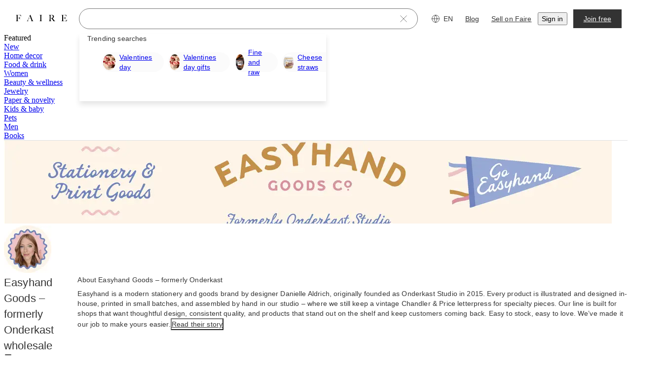

--- FILE ---
content_type: text/css
request_url: https://cdn.faire.com/visitor/_next/static/css/fabe0f78db39ad5e.css
body_size: 1357
content:
@keyframes jlgyte1{0%{transform:translateX(-100%)}to{transform:translateX(100%)}}.f_ls_container{position:relative}.f_ls_animated{position:absolute;background:linear-gradient(90deg,hsla(0,0%,92%,0),#eaeaea 67.71%,hsla(0,0%,92%,0));animation:jlgyte1 1.8s ease-in-out infinite;animation-timing-function:cubic-bezier(.7,-.4,.4,1.4)}.f_ls_static{position:relative;overflow:hidden;background-color:#f7f7f7}.f_ls_width_default{width:var(--f_ls_width_default)}.f_ls_height_default{height:var(--f_ls_height_default)}.f_ls_aspect_ratio_default{aspect-ratio:var(--f_ls_aspect_ratio_default)}.f_ls_border_radius_default{border-radius:var(--f_ls_border_radius_default)}@media screen and (min-width:768px){.f_ls_width_tablet{width:var(--f_ls_width_tablet)}.f_ls_height_tablet{height:var(--f_ls_height_tablet)}.f_ls_aspect_ratio_tablet{aspect-ratio:var(--f_ls_aspect_ratio_tablet)}.f_ls_border_radius_tablet{border-radius:var(--f_ls_border_radius_tablet)}}@media screen and (min-width:1024px){.f_ls_width_desktop{width:var(--f_ls_width_desktop)}.f_ls_height_desktop{height:var(--f_ls_height_desktop)}.f_ls_aspect_ratio_desktop{aspect-ratio:var(--f_ls_aspect_ratio_desktop)}.f_ls_border_radius_desktop{border-radius:var(--f_ls_border_radius_desktop)}}@media screen and (min-width:1440px){.f_ls_width_xlarge{width:var(--f_ls_width_xlarge)}.f_ls_height_xlarge{height:var(--f_ls_height_xlarge)}.f_ls_aspect_ratio_xlarge{aspect-ratio:var(--f_ls_aspect_ratio_xlarge)}.f_ls_border_radius_xlarge{border-radius:var(--f_ls_border_radius_xlarge)}}@media screen and (min-width:1920px){.f_ls_width_xxlarge{width:var(--f_ls_width_xxlarge)}.f_ls_height_xxlarge{height:var(--f_ls_height_xxlarge)}.f_ls_aspect_ratio_xxlarge{aspect-ratio:var(--f_ls_aspect_ratio_xxlarge)}.f_ls_border_radius_xxlarge{border-radius:var(--f_ls_border_radius_xxlarge)}}
/*# sourceMappingURL=df7c003927fb7a11.css.map*/

--- FILE ---
content_type: application/javascript
request_url: https://cdn.faire.com/visitor/_next/static/chunks/1879-6380d04514bae8ad.js
body_size: 9466
content:
(self.webpackChunk_N_E=self.webpackChunk_N_E||[]).push([[1879],{166522:(e,t,r)=>{"use strict";r.d(t,{h:()=>i}),r(294799),r(11241);let i=(0,r(834023).createContext)({})},220586:(e,t,r)=>{"use strict";r.d(t,{rK:()=>d,IT:()=>u});var i=r(11241),n=r(857607);let s=function(e,t){let r,i=(r=t?.headers??new Headers,{route:"/api/membership/:retailer_token",service:"backend",url:`/api/membership/${e}`,method:"GET",...t,headers:r});return(0,n.Em)(i)};var o=r(427507),a=r(128780);function l(e,t){let{headers:r,...i}=t??{};return[`/api/membership/${e}`,i,r?[...r]:[]]}function u(e,t,r){let n,a,u,d=(0,i.c)(10);if(d[0]!==r||d[1]!==e?(n=l(e,r),d[0]=r,d[1]=e,d[2]=n):n=d[2],d[3]!==r||d[4]!==e)a=({signal:t})=>s(e,{...r,signal:t}),d[3]=r,d[4]=e,d[5]=a;else a=d[5];return d[6]!==n||d[7]!==a||d[8]!==t?(u={queryKey:n,queryFn:a,...t},d[6]=n,d[7]=a,d[8]=t,d[9]=u):u=d[9],(0,o.useQuery)(u)}function d(){let e,t=(0,i.c)(2),r=(0,a.useQueryClient)();return t[0]!==r?(e=(e,t,i,n)=>r.invalidateQueries({queryKey:l(e,t),...i},n),t[0]=r,t[1]=e):e=t[1],e}},232559:(e,t,r)=>{"use strict";r.d(t,{w:()=>l});var i=r(294799),n=r(46542),s=r(144647),o=r(834023),a=r(856648);function l(e,t,r){return o.memo(({...t})=>{let{strictLocalize:o}=(0,n.y_)(),l="function"==typeof r?r?.(o):r,{className:u,titleAccess:d}=l??{},{className:c}=t??{};return(0,i.jsx)(a.SVGIcon,{titleAccess:d,...l,...t,className:(0,s.cn)(u,c),children:e})})}},368384:(e,t,r)=>{"use strict";r.d(t,{T:()=>a});var i=r(294799),n=r(11241),s=r(505712),o=r(144647);r(834023);let a=e=>{let t,r,s,a,u,d,c,h,p,f=(0,n.c)(18);f[0]!==e?({className:t,color:r,strokeWidth:u,size:a,...s}=e,f[0]=e,f[1]=t,f[2]=r,f[3]=s,f[4]=a,f[5]=u):(t=f[1],r=f[2],s=f[3],a=f[4],u=f[5]),f[6]!==r?(d=l.vars({color:r}),f[6]=r,f[7]=d):d=f[7];let m=d;return f[8]!==t?(c=(0,o.cn)("fs-spinner",t),f[8]=t,f[9]=c):c=f[9],f[10]!==m||f[11]!==u?(h=(0,i.jsx)("circle",{className:"fs-spinner__circle",cx:"50",cy:"50",fill:"none",r:"20",style:m,strokeMiterlimit:"10",strokeWidth:u}),f[10]=m,f[11]=u,f[12]=h):h=f[12],f[13]!==s||f[14]!==a||f[15]!==c||f[16]!==h?(p=(0,i.jsx)("svg",{className:c,viewBox:"25 25 50 50",height:a,width:a,...s,children:h}),f[13]=s,f[14]=a,f[15]=c,f[16]=h,f[17]=p):p=f[17],p},l=(0,s.K)({vars:{color:"fs-spinner-color"}})},369321:(e,t,r)=>{"use strict";r.d(t,{a:()=>a});var i=r(294799),n=r(11241),s=r(125939),o=r(144647);r(834023);let a=e=>{let t,r,a,l,u,d,c,h,p=(0,n.c)(16);if(p[0]!==e){let{titleAccess:i,Icon:n,className:s,fontSize:o,...u}=e;l=i,t=n,r=s,a=u,p[0]=e,p[1]=t,p[2]=r,p[3]=a,p[4]=l}else t=p[1],r=p[2],a=p[3],l=p[4];return p[5]!==r?(u=(0,o.cn)(r,"fs-button__icon"),p[5]=r,p[6]=u):u=p[6],p[7]!==l?(d=(0,s.EA)(l)?{titleAccess:l}:{},p[7]=l,p[8]=d):d=p[8],p[9]!==t||p[10]!==d?(c=(0,i.jsx)(t,{color:"inherit",...d}),p[9]=t,p[10]=d,p[11]=c):c=p[11],p[12]!==a||p[13]!==u||p[14]!==c?(h=(0,i.jsx)("div",{...a,className:u,children:c}),p[12]=a,p[13]=u,p[14]=c,p[15]=h):h=p[15],h}},387435:(e,t,r)=>{"use strict";var i,n,s,o,a,l;r.d(t,{D:()=>i}),(s=(n=i||(i={})).Type||(n.Type={})).PRODUCT="PRODUCT",s.PACKAGING="PACKAGING",s.LIFESTYLE="LIFESTYLE",s.DEFAULT_BRAND="DEFAULT_BRAND",s.LIGHT_TILE="LIGHT_TILE",s.MEDIUM_TILE="MEDIUM_TILE",s.DARK_TILE="DARK_TILE",s.LIGHT_WHOLESALE_PORTAL_LANDING="LIGHT_WHOLESALE_PORTAL_LANDING",s.DARK_WHOLESALE_PORTAL_LANDING="DARK_WHOLESALE_PORTAL_LANDING",s.LIGHT_WHOLESALE_PORTAL_SIGNUP="LIGHT_WHOLESALE_PORTAL_SIGNUP",s.DARK_WHOLESALE_PORTAL_SIGNUP="DARK_WHOLESALE_PORTAL_SIGNUP",s.HERO="HERO",s.MOBILE="MOBILE",s.DESKTOP="DESKTOP",s.TABLET="TABLET",s.XLARGE_DESKTOP="XLARGE_DESKTOP",s.PRODUCT_OPTION="PRODUCT_OPTION",s.TAGGED="TAGGED",(a=(o=n.ICropParameters||(n.ICropParameters={})).FormFactor||(o.FormFactor={})).FORM_FACTOR_UNKNOWN="FORM_FACTOR_UNKNOWN",a.SQUARE_TILE="SQUARE_TILE",a.APPAREL_RECTANGULAR_TILE="APPAREL_RECTANGULAR_TILE",a.BANNER_IMAGE="BANNER_IMAGE",a.PROFILE_IMAGE="PROFILE_IMAGE",(l=o.Source||(o.Source={})).SOURCE_UNKNOWN="SOURCE_UNKNOWN",l.BRAND_USER_SPECIFIED="BRAND_USER_SPECIFIED",l.ADMIN_USER_SPECIFIED="ADMIN_USER_SPECIFIED",l.AUTO_GENERATED_DATA_SCIENCE="AUTO_GENERATED_DATA_SCIENCE",o.build=e=>({...e??{}}),n.build=e=>({tags:[],crop_parameters:[],...e??{}})},398285:(e,t,r)=>{"use strict";r.d(t,{P:()=>_,j:()=>g});var i=r(169007),n=r(213234),s=r(356652),o=r(676024),a=r(627780),l=r(748950),u=r(376772);let d=(e,t)=>{let r=(0,o.F)("faire.app");if(!(0,a.g)()||"_blank"===t||"web-retailer"!==r||!(0,i.hL)(e))return e;try{let t=new URL(e);if(c(t)||!h(t))return e;let r=e.replace(t.origin,"");return""===r?"/":r}catch(t){return e}},c=e=>m.some(t=>(0,l.a)(e.pathname,t)),h=e=>{let t=(0,a.g)();if(!t)return!1;let r=t.origin,i=f.test(r);return e.origin===r||i&&e.origin===p},p="https://www.faire-stage.com",f=/^http:\/\/localhost:300[013]$/,m=[u.wE,"/blog"],g=e=>{let{linkTo:t,...r}=e,i=(0,s.W6)();return E({...r,linkTo:t,history:i})},_=e=>{let{linkTo:t,...r}=e,i=(0,s.W6)();if(void 0!==t)return E({...r,linkTo:t,history:i})},E=({history:e,linkTo:t,replace:r,target:s,...o})=>{if("download"in o||(0,i.hL)(t)){let r="function"==typeof t?t(e.location):t,i="string"==typeof r?d(r,s):e.createHref(r);return{as:n.Anchor,linkProps:{href:i}}}return{as:n.Link,linkProps:{to:d(t,s),replace:r}}}},407108:(e,t,r)=>{"use strict";r.d(t,{J:()=>s});var i=r(11241),n=r(398285);let s=e=>{let t,r,s,o=(0,i.c)(7);o[0]!==e?({linkTo:t,...r}=e,o[0]=e,o[1]=t,o[2]=r):(t=o[1],r=o[2]),o[3]!==t||o[4]!==r?(s={...r,linkTo:t},o[3]=t,o[4]=r,o[5]=s):s=o[5];let a=(0,n.P)(s);if(void 0===a){let e;return o[6]===Symbol.for("react.memo_cache_sentinel")?(e={as:"button",linkProps:{}},o[6]=e):e=o[6],e}return a}},423134:(e,t,r)=>{"use strict";r.d(t,{H:()=>o});var i=r(125939),n=r(979512),s=r(834023);let o=(e,t,r)=>{let[o,a]=(0,s.useState)(!1),[l,u]=(0,s.useState)(!1),d=(0,s.useRef)(!0),c=e||t||o,h=(0,n.d)(()=>{u(!0)});return(0,s.useEffect)(()=>(d.current=!0,()=>{d.current=!1}),[]),{handleClick:async e=>{if(c)return void e.preventDefault();let t=r?.(e);if((0,i.yL)(t)){a(!0);let{cancel:e}=h(1e3);try{await t}finally{e(),d.current&&(a(!1),u(!1))}}},isLoading:t||o,shouldShowSpinner:t||o&&l}}},498377:(e,t,r)=>{"use strict";var i,n,s,o,a,l,u;r.d(t,{t:()=>i}),((s=(n=i||(i={})).IPdpProduct||(n.IPdpProduct={})).IVisuals||(s.IVisuals={})).build=e=>({badges:[],images:[],videos:[],...e??{}}),(s.IPurchaseInformation||(s.IPurchaseInformation={})).build=e=>({tester_prices:[],style_groups:{},customizations:[],...e??{}}),((a=(o=s.IDetails||(s.IDetails={})).IProductInformationSubSection||(o.IProductInformationSubSection={})).ILink||(a.ILink={})).build=e=>({...e??{}}),(a.ITooltip||(a.ITooltip={})).build=e=>({...e??{}}),(l=a.Type||(a.Type={})).TYPE_UNKNOWN="TYPE_UNKNOWN",l.DESCRIPTION="DESCRIPTION",l.DETAILS="DETAILS",l.SAFETY_INFORMATION="SAFETY_INFORMATION",l.ECO_FRIENDLY="ECO_FRIENDLY",(a.IUserTranslatedAttribute||(a.IUserTranslatedAttribute={})).build=e=>({...e??{}}),(a.IProductInformationSubSectionEntry||(a.IProductInformationSubSectionEntry={})).build=e=>({...e??{}}),(a.IOptionLevelEntries||(a.IOptionLevelEntries={})).build=e=>({entries:[],...e??{}}),((u=a.IModalInformationSection||(a.IModalInformationSection={})).IAttributeValueDetail||(u.IAttributeValueDetail={})).build=e=>({...e??{}}),u.build=e=>({value_details:[],...e??{}}),a.build=e=>({entries:[],option_level_entries_by_option_token:{},modal_information_sections:[],...e??{}}),(o.IProductInformationSectionGroup||(o.IProductInformationSectionGroup={})).build=e=>({sections:[],...e??{}}),o.build=e=>({attribute_tags:[],product_option_measurements:{},product_information_section_groups:[],...e??{}}),(s.IMessages||(s.IMessages={})).build=e=>({info_texts:[],disclaimers:[],...e??{}}),(s.IShippingInformation||(s.IShippingInformation={})).build=e=>({...e??{}}),(s.IReorderInformation||(s.IReorderInformation={})).build=e=>({...e??{}}),(s.IProductInsight||(s.IProductInsight={})).build=e=>({...e??{}}),s.build=e=>({options:{},board_tokens:[],promoted_by:[],...e??{}}),(n.IPdpBrand||(n.IPdpBrand={})).build=e=>({active_promo_collections:[],...e??{}}),n.build=e=>({settings_to_assign_on_page_view:[],...e??{}})},501312:(e,t,r)=>{"use strict";r.d(t,{G:()=>n,U:()=>i});let i="manual_image_crop:",n="manual_image_crop_3x4:"},505712:(e,t,r)=>{"use strict";r.d(t,{K:()=>o});var i=r(539337),n=r(826501),s=r(997628);function o(e){let{base:t,vars:r,defaultVarsValues:o,...a}=e,l=(0,i.F)(t,{compoundVariants:a.compoundVariants,defaultVariants:a.defaultVariants,variants:a.variants});return{cls:(...e)=>(0,n.QP)(l(...e)),vars:(0,s.O)({vars:r,defaultVarsValues:o})}}},513379:(e,t,r)=>{"use strict";r.d(t,{g:()=>s,v:()=>n});var i=r(989549);let n=e=>{switch(e){case"xLarge":return i.E.rem[12];case"large":return i.E.rem[8];case"medium":return i.E.rem[6];case"small":return i.E.rem[4];default:return i.E.rem[3]}},s=e=>{switch(e){case"xLarge":return 1.5;case"large":return 2;case"medium":return 2.5;case"small":return 3.5;default:return 4.5}}},534045:(e,t,r)=>{"use strict";let i,n;r.d(t,{m:()=>f});var s=r(11241),o=r(628936),a=r(818657),l=r(498240),u=r(857607);let d=function(e){let t,r=(t=e?.headers??new Headers,{route:"/api/page-data/insider-membership",service:"backend",url:"/api/page-data/insider-membership",method:"GET",...e,headers:t});return(0,u.Em)(r)};var c=r(427507),h=r(220586),p=r(834023);function f(){let e,t,r,i,n,o,u=(0,s.c)(18),f=(0,a.B)()?.token,_=(0,l.lU)(),{data:E,isPending:v}=(()=>{let e,t,r=(0,s.c)(5),i=(0,l.lU)();r[0]!==i?(e={staleTime:1/0,refetchOnMount:!1,enabled:i},r[0]=i,r[1]=e):e=r[1];let{data:n,isPending:o}=function(e,t){let r,i,n,o=(0,s.c)(8);if(void 0!==o[0]?(r=function(e){let{headers:t,...r}=e??{};return["/api/page-data/insider-membership",r,t?[...t]:[]]}(void 0),o[0]=void 0,o[1]=r):r=o[1],void 0!==o[2]){var a;a=void 0,i=({signal:e})=>d({...a,signal:e}),o[2]=void 0,o[3]=i}else i=o[3];return o[4]!==r||o[5]!==i||o[6]!==e?(n={queryKey:r,queryFn:i,...e},o[4]=r,o[5]=i,o[6]=e,o[7]=n):n=o[7],(0,c.useQuery)(n)}(e);return r[2]!==n||r[3]!==o?(t={data:n,isPending:o},r[2]=n,r[3]=o,r[4]=t):t=r[4],t})(),I=!!f&&!v;u[0]!==E||u[1]!==I?(e={initialData:E,staleTime:1/0,enabled:I},u[0]=E,u[1]=I,u[2]=e):e=u[2];let{data:b,isFetching:A,isPending:T}=(0,h.IT)(f??"",e),R=(0,h.rK)();u[3]!==R||u[4]!==_?(t=()=>{let e;return _&&f&&g(e=()=>R(f),f),()=>{void 0!==e&&m(e)}},r=[f,_,R],u[3]=R,u[4]=_,u[5]=t,u[6]=r):(t=u[5],r=u[6]),(0,p.useEffect)(t,r);let S=b?.threshold_values?.THRESHOLD_1,L=b?.threshold_values?.THRESHOLD_2;u[7]!==b?.threshold_values?(i=Object.keys(b?.threshold_values??{}),u[7]=b?.threshold_values,u[8]=i):i=u[8];let y=i.length;return u[9]!==S||u[10]!==L?(n={threshold1:S,threshold2:L},u[9]=S,u[10]=L,u[11]=n):n=u[11],u[12]!==b||u[13]!==A||u[14]!==T||u[15]!==n||u[16]!==y?(o={insiderMembershipInformation:b,isInsiderMembershipInformationFetching:A,isInsiderMembershipInformationPending:T,thresholds:n,thresholdCounts:y},u[12]=b,u[13]=A,u[14]=T,u[15]=n,u[16]=y,u[17]=o):o=u[17],o}let m=e=>{o.Vk.unsubscribe(e)},g=(i=null,n=null,(e,t)=>{t!==n&&(i&&m(e),o.Vk.subscribe(e),i=e,n=t)})},600990:(e,t,r)=>{"use strict";r.d(t,{z:()=>o});var i=r(676024),n=r(369263);let s="prefetchedData";Symbol.for("prefetchMethodsSymbol");let o=(e,t)=>{var r;let o,a=(0,i.F)(s),l=a?.[e];return t?.keep||(0,n.LX)()||(r=e,o=(0,i.F)(s),o?.[r]&&delete o[r]),l}},610171:(e,t,r)=>{"use strict";r.d(t,{y:()=>s});var i=r(930339),n=r(273089);function s(e){return(0,n.P)({type:i._.SettingType.EXPERIMENT,testable:!0,...e})}},638399:(e,t,r)=>{"use strict";r.d(t,{u:()=>h,E:()=>f});var i=r(294799),n=r(11241),s=r(505712),o=r(125939);r(834023);var a=r(368384),l=r(513379),u=r(46542);let d=e=>{let t,r,s,o,d,h,p,f=(0,n.c)(13),{label:m}=e;f[0]===Symbol.for("react.memo_cache_sentinel")?(t=(0,l.v)("small"),f[0]=t):t=f[0];let g=t;f[1]===Symbol.for("react.memo_cache_sentinel")?(r=(0,l.g)("small"),f[1]=r):r=f[1];let _=r,{strictLocalize:E}=(0,u.y_)();f[2]===Symbol.for("react.memo_cache_sentinel")?(s=c.cls(),f[2]=s):s=f[2];let v=s;return f[3]!==m||f[4]!==E?(o=m??E({id:"LJ8sQp",defaultMessage:"Loading",description:{text:"Message for screen readers when buttons just show a loading spinner with no text"}}),f[3]=m,f[4]=E,f[5]=o):o=f[5],f[6]!==o?(d=(0,i.jsx)(a.T,{"aria-label":o,color:"currentColor",role:"status",size:g,strokeWidth:_}),f[6]=o,f[7]=d):d=f[7],f[8]!==m?(h=m?(0,i.jsx)("span",{"aria-hidden":"true",children:m}):null,f[8]=m,f[9]=h):h=f[9],f[10]!==d||f[11]!==h?(p=(0,i.jsxs)("span",{className:v,children:[d,h]}),f[10]=d,f[11]=h,f[12]=p):p=f[12],p},c=(0,s.K)({base:["absolute top-0 right-0 bottom-0 left-0","flex items-center justify-center gap-(--slate-dimensions-2)","rounded-[inherit]","text-inherit"]}),h=e=>{let t,r,s,a,l,u,c,h,f,m=(0,n.c)(22);m[0]!==e?({children:t,className:r,as:u,loading:s,loadingLabel:a,...l}=e,m[0]=e,m[1]=t,m[2]=r,m[3]=s,m[4]=a,m[5]=l,m[6]=u):(t=m[1],r=m[2],s=m[3],a=m[4],l=m[5],u=m[6]);let g=void 0===u?"button":u;m[7]!==r||m[8]!==s?(c=p.cls({className:r,loading:s}),m[7]=r,m[8]=s,m[9]=c):c=m[9];let _=c,E=s||l.disabled,v=(0,o.EA)(s)?"polite":void 0;return m[10]!==t||m[11]!==s||m[12]!==a?(h=s?(0,i.jsxs)(i.Fragment,{children:[(0,i.jsx)("span",{className:"invisible contents","aria-hidden":"true",children:t}),(0,i.jsx)(d,{label:a})]}):t,m[10]=t,m[11]=s,m[12]=a,m[13]=h):h=m[13],m[14]!==g||m[15]!==_||m[16]!==s||m[17]!==l||m[18]!==E||m[19]!==v||m[20]!==h?(f=(0,i.jsx)(g,{className:_,"aria-disabled":E,"aria-busy":s,"aria-live":v,...l,children:h}),m[14]=g,m[15]=_,m[16]=s,m[17]=l,m[18]=E,m[19]=v,m[20]=h,m[21]=f):f=m[21],f},p=(0,s.K)({vars:{color:"fso-btn-text-color",hoverColor:"fso-btn-hover-text-color",activeColor:"fso-btn-active-text-color",disabledColor:"fso-btn-disabled-text-color",iconColor:"fso-btn-icon-color",iconHoverColor:"fso-btn-hover-icon-color",iconActiveColor:"fso-btn-active-icon-color",iconDisabledColor:"fso-btn-disabled-icon-color",bgColor:"fso-btn-bg-color",hoverBgColor:"fso-btn-hover-bg-color",activeBgColor:"fso-btn-active-bg-color",disabledBgColor:"fso-btn-disabled-bg-color",height:"fso-btn-height",width:"fso-btn-width"},base:"fs-button interactive focusable",variants:{loading:{true:"cursor-wait"}}}),f=p.vars},686509:(e,t,r)=>{"use strict";r.d(t,{E:()=>i});let i={1:"4px",2:"8px",3:"12px",4:"16px",5:"20px",6:"24px",7:"28px",8:"32px",9:"36px",10:"40px",11:"44px",12:"48px",13:"52px",14:"56px",15:"60px",16:"64px",17:"68px",18:"72px",rem:{1:"0.25rem",2:"0.5rem",3:"0.75rem",4:"1rem",5:"1.25rem",6:"1.5rem",7:"1.75rem",8:"2rem",9:"2.25rem",10:"2.5rem",11:"2.75rem",12:"3rem",13:"3.25rem",14:"3.5rem",15:"3.75rem",16:"4rem",17:"4.25rem",18:"4.5rem"}}},730729:(e,t,r)=>{"use strict";r.d(t,{HR:()=>n,pD:()=>s,up:()=>o});var i=r(501312);let n="auto_image_crop_1x1:",s="auto_image_crop_3x4:",o=[n,s,i.G,i.U]},774813:(e,t,r)=>{"use strict";r.d(t,{E:()=>n});var i=r(831762);let n=()=>(0,i.useSetting)("FAIRE_SOURCE_HUB_URL","")},827806:(e,t,r)=>{"use strict";r.d(t,{T:()=>s});var i=r(11241),n=r(924962);let s=()=>{let e,t,r,s=(0,i.c)(7);s[0]===Symbol.for("react.memo_cache_sentinel")?(e=["shouldIgnore","ignoredContainers"],s[0]=e):e=s[0];let[a,l]=(0,n.Jv)(e),{shouldIgnore:u,ignoredContainers:d}=a;s[1]!==d||s[2]!==l?(t=(e,t)=>{let r={...d,[e]:t};d[e]!==t&&l({ignoredContainers:r}),l({shouldIgnore:t||Object.values(r).some(o)})},s[1]=d,s[2]=l,s[3]=t):t=s[3];let c=t;return s[4]!==c||s[5]!==u?(r={shouldIgnore:u,ignoreContainer:c},s[4]=c,s[5]=u,s[6]=r):r=s[6],r};function o(e){return e}},839140:(e,t,r)=>{"use strict";r.d(t,{Ay:()=>a,wE:()=>n,xk:()=>s}),r(434059);var i=r(686737);let n="/user/insider/info",s={path:n,templatedPath:"/user/insider/info",productArea:"INSIDER",pod:"FAIRE_POD_INSIDER",pillar:"FAIRE_PILLAR_VALUE"},o=(0,i.wE)(n,{encode:encodeURIComponent}),a=function(){return o({})}},856648:(e,t,r)=>{"use strict";r.d(t,{SVGIcon:()=>u});var i=r(294799),n=r(11241),s=r(203987),o=r(144647),a=r(825633),l=r(169007);r(834023),r(911870);let u=e=>{let t,r,u,d,c,h,p,f,m,g,_,E,v,I,b,A,T,R,S,L=(0,n.c)(49);L[0]!==e?({children:t,className:r,titleAccess:E,viewBox:v,ref:m,width:I,height:p,margin:f,fontSize:h,color:u,fill:c,style:_,component:d,...g}=e,L[0]=e,L[1]=t,L[2]=r,L[3]=u,L[4]=d,L[5]=c,L[6]=h,L[7]=p,L[8]=f,L[9]=m,L[10]=g,L[11]=_,L[12]=E,L[13]=v,L[14]=I):(t=L[1],r=L[2],u=L[3],d=L[4],c=L[5],h=L[6],p=L[7],f=L[8],m=L[9],g=L[10],_=L[11],E=L[12],v=L[13],I=L[14]);let y=(0,a.Y)("titleAccess-"),D=d??"svg";if(L[15]!==u||L[16]!==c||L[17]!==h||L[18]!==p||L[19]!==f||L[20]!==I){if(b={},u&&(b["--f-svg-color"]=s.Ay[u]??u),c&&(b["--f-svg-fill"]=c),I){let e;L[22]!==I?(e=(0,l.E8)(I),L[22]=I,L[23]=e):e=L[23],b["--f-svg-width"]=e}if(p){let e;L[24]!==p?(e=(0,l.E8)(p),L[24]=p,L[25]=e):e=L[25],b["--f-svg-height"]=e}if(f&&(b["--f-svg-margin"]=f),void 0!==h){let e;L[26]!==h?(e=(0,l.E8)(h.toString()),L[26]=h,L[27]=e):e=L[27],b["--f-svg-font-size"]=e}L[15]=u,L[16]=c,L[17]=h,L[18]=p,L[19]=f,L[20]=I,L[21]=b}else b=L[21];let O=void 0!==h;L[28]!==r||L[29]!==O?(A=(0,o.cn)("svgicon",r,{"svgicon-font-size":O}),L[28]=r,L[29]=O,L[30]=A):A=L[30];let P=v??"0 0 24 24",N=E?y:void 0,x=E?void 0:"true",C=E?"img":"presentation";return L[31]!==_||L[32]!==b?(T={...b,..._},L[31]=_,L[32]=b,L[33]=T):T=L[33],L[34]!==y||L[35]!==E?(R=E?(0,i.jsx)("title",{id:y,children:E}):null,L[34]=y,L[35]=E,L[36]=R):R=L[36],L[37]!==D||L[38]!==t||L[39]!==m||L[40]!==g||L[41]!==A||L[42]!==P||L[43]!==N||L[44]!==x||L[45]!==C||L[46]!==T||L[47]!==R?(S=(0,i.jsxs)(D,{ref:m,className:A,focusable:"false",viewBox:P,"aria-labelledby":N,"aria-hidden":x,role:C,style:T,...g,children:[t,R]}),L[37]=D,L[38]=t,L[39]=m,L[40]=g,L[41]=A,L[42]=P,L[43]=N,L[44]=x,L[45]=C,L[46]=T,L[47]=R,L[48]=S):S=L[48],S}},902365:(e,t,r)=>{"use strict";r.d(t,{g3:()=>A,gf:()=>R,_0:()=>L,ix:()=>O,s8:()=>P,b_:()=>x,SU:()=>N,T6:()=>D,mc:()=>w,wP:()=>k,mB:()=>b});var i=r(125939),n=r(387435),s=r(730729),o=r(501312);let a=(e=[],t)=>t&&t.length>0?e.filter(e=>!t?.find(t=>e.startsWith(t))):e.filter(e=>!e.startsWith(o.U)&&!e.startsWith(s.pD)&&!e.startsWith(s.HR)&&!e.startsWith(o.G));var l=r(36903),u=r.n(l),d=r(581869),c=r.n(d),h=r(380629),p=r.n(h),f=r(283994),m=r.n(f),g=r(552067),_=r.n(g),E=r(73049),v=r(526661);let I=1,b=e=>{I=e?Math.round(2*e)/2:1},A=e=>/cdn\.faire\.com\//.test(e)||/cdn\.faire-stage\.com\//.test(e)||/cdn\.prerelease\.faire\.dev\//.test(e),T="cloudinary_crop_",R=e=>!!e&&!!S(e),S=e=>{let t=void 0!==e&&void 0!==e.url&&Array.isArray(e.tags)&&e.tags.slice().sort().reverse().find(e=>s.up.find(t=>e.startsWith(t)));if(t)try{let r=RegExp(s.up.join("|"),"g"),i=JSON.parse(t.replace(r,""));if(!(i&&(!i.width||!i.height||c()(i.x)||c()(i.y))))return i;{let t=Error("getFastlyUrl - crop option is malformed");(0,v.vV)(t,{data:{image:e,crop:i},fingerprint:[t.message,e.url??"no image url provided"]})}}catch(n){let r=[];p()(n)&&(0,i._B)(n)?r.push(n.message):r.push("no error message provided"),r.push(e.url??"no image url provided"),(0,v.vV)(Error("getCropTagParams - manual image crop tag is invalid"),{data:{cropTag:t},fingerprint:r})}},L=(e,t,r={})=>{let i,n;if(K(e))return H(e.optimized_url,t,r);let{serverOnly:s}=r;if(!e||!e.url)return(0,v.vV)(Error("optimizeImageUrl - invalid ImageOptions argument"),{data:{image:e,options:r},serverOnly:s}),e?e.url:void 0;if(i=e.url,/cdn\.shopify\.com\//.test(i))return((e,t)=>{let[r,...i]=e.split("?"),n=E.parse(i.join("?")),s=t.width&&t.width>0?t.width.toString():void 0,o=t.height&&t.height>0?t.height.toString():void 0;return s&&(n.width=s),o&&(n.height=o),`${r}?${E.stringify(n,{encode:!1})}`})(e.url,r);if(!(e&&e.url&&(n=e.url,!/\.tiff?($|\?)/.test(n))&&A(e.url)))return e.url;let o=u()(r),a=((e=[])=>{let t=Array.isArray(e)&&e.find(e=>_()(e,T));if(t)return t.replace(RegExp(`^${T}`),"")})(e.tags);a&&!r.ignoreResizeTag&&(o.resizeMethod=a,"pad"!==a||r.background||(o.background="#fff"));let l=S(e);return l&&!o.crop?.smartSquare&&(o.crop=l),Array.isArray(e.tags)&&e.tags.indexOf("prefer_lossless")>=0&&(o.useLossless=!0),((e,t,r)=>{if(!A(e))return e;let[i,...n]=e.split("?"),s=E.parse(n.join("?"));s.dpr=String(M(t,r)),t.useLossless?s.format="png":t.maintainTransparency?s.format=null:s.format="jpg";let o=t.width&&t.width>0?t.width.toString():void 0,a=t.height&&t.height>0?t.height.toString():void 0;c()(t.resizeMethod)&&c()(t.crop)?a?s.height=a:o&&(s.width=o):(a&&(s.height=a),o&&(s.width=o));let{serverOnly:l}=t;if(t.resizeMethod&&(o&&a||(0,v.vV)(Error("getFastlyUrl - resizing requires width and height"),{data:{imageUrl:e,options:t},serverOnly:l}),"fit"===t.resizeMethod?s.fit="bounds":"fill"===t.resizeMethod?s.fit="crop":"pad"===t.resizeMethod&&(s.fit="bounds",s.canvas=`${o}:${a}`)),t.crop){let{width:r,height:i,x:n,y:o,smartSquare:a}=t.crop;a?(s.precrop="1:1,smart",c()(r)&&c()(i)&&c()(n)&&c()(o)||(0,v.vV)(Error("getFastlyUrl - crop options includes options that will be overriden"),{data:{imageUrl:e,options:t},serverOnly:l})):c()(r)||c()(i)||c()(n)||c()(o)?(0,v.vV)(Error("getFastlyUrl - crop options have missing props"),{data:{imageUrl:e,options:t},serverOnly:l}):r>0&&i>0?s.precrop=`${r},${i},x${n},y${o},safe`:(0,v.vV)(Error("getFastlyUrl - crop options is malformed"),{data:{imageUrl:e,options:t},serverOnly:l})}if(c()(t.quality)||(s.quality=`${t.quality}`),t.background)if("#"===t.background[0]){let e=t.background.slice(1);s["bg-color"]=`${e}`}else(0,v.vV)(Error("getFastlyUrl - background option is invalid"),{data:{imageUrl:e,options:t},serverOnly:l});return`${i}?${E.stringify(s,{encode:!1})}`})(e.url,o,t)},y={width:350,height:350,resizeMethod:"fill"},D=(e,t,r,i={})=>{if(K(e))return L(e,t,{width:i.width??r??360,height:i.height??r??360});let l={...r?{width:r,height:r}:{},...i.maintainTransparency?{}:{background:"#FFFFFF"}};if(e?.tags?.find(e=>e.startsWith(s.HR))){let r=a(e.tags,[s.pD,o.G]);return L(n.D.build({...e,tags:r}),t,m()({},y,l,i,{ignoreResizeTag:!0}))}if(!e||!e.url)return;let u=a(e.tags,[s.HR,s.pD,o.G]);return L(n.D.build({...e,tags:u}),t,G(m()({},y,l,i),t))},O=(e,t,r,i,n={})=>L(e,t,{...n,width:r,height:i,resizeMethod:"fill"}),P=(e,t,r,i={})=>L(e,t,{...i,width:r,height:r,resizeMethod:"fill"}),N=(e,t,r,i={})=>L(e,t,{...i,width:r}),x=(e,t,r,i={})=>L(e,t,{...i,height:r}),C=3/4,w=(e,t,r,i={})=>{let l={width:r,height:r/C,...i.maintainTransparency?{}:{background:"#FFFFFF"}};if(e?.tags?.find(e=>e.startsWith(s.pD))){let r=a(e.tags,[s.HR,o.U]);return L(n.D.build({...e,tags:r}),t,m()({},y,l,i,{ignoreResizeTag:!0}))}let u=a(e.tags,[s.HR,s.pD,o.U]),d=n.D.build({...e,tags:u});return u.find(e=>e.startsWith(o.G))?L(d,t,G(m()({},y,l,i,{ignoreResizeTag:!0}),t)):D(d,t,r,{...i,height:r/C,resizeMethod:"fill",ignoreResizeTag:!0})};function F(e,t){return e*t<=60?60:Math.round(360*Math.ceil(e*(t=Math.min(3,Math.max(1,t)))/360))}let U=({width:e,height:t},r)=>{if(e&&t){let i=t/e,n=F(e,r),s=Math.round(n*i);return{width:n,height:s}}return e?{width:F(e,r)}:t?{height:F(t,r)}:{}};function G(e,t){let r=M(e,t);return{...e,...U(e,r),dprOverride:1}}function M(e,t){return null!=e.dprOverride&&e.dprOverride>0?e.dprOverride:t?1:I}let k=(e,t,r,i={})=>{if(!e||!e.url)return e?e.url:void 0;if(""===e.url)return"";if(E.parse(e.url).precrop)return L(e,t,{...i,width:r,height:r,resizeMethod:"fill",maintainTransparency:!1,dprOverride:1});let n=360*Math.ceil(r*M(i,t)/360);return D(e,t,void 0,{...i,width:n,height:n,resizeMethod:"fill",maintainTransparency:!1,dprOverride:1})},H=(e,t,r={})=>{let i=new URL(e),n=U(r,M({},t));return i.searchParams.delete("dpr"),n.width?i.searchParams.set("width",n.width.toString()):n.height&&i.searchParams.set("height",n.height.toString()),i.searchParams.sort(),i.toString()},K=e=>!!e?.optimized_url&&"1"===new URL(e.optimized_url).searchParams.get("dpr")},911870:()=>{},924962:(e,t,r)=>{"use strict";r.d(t,{F7:()=>a,Jv:()=>o,TT:()=>s});var i,n=r(845342),s=((i={}).BRAND_CART="BRAND_CART",i.ADDED_TO_CART="ADDED_TO_CART",i);let{useStore:o,Provider:a}=(0,n.r)({shouldIgnore:!1,ignoredContainers:{BRAND_CART:!1,ADDED_TO_CART:!1},shouldRefreshCartPage:!1},{name:"AddedToBagContextStore"})},929284:(e,t,r)=>{"use strict";r.d(t,{E:()=>o});var i=r(831762),n=r(931436),s=r(618796);let o=()=>{let e=(0,s.Rr)(),t=(0,i.useSetting)(n.O);return!e&&t}},931436:(e,t,r)=>{"use strict";r.d(t,{O:()=>i});let i=(0,r(610171).y)({name:"FE_LOGGED_IN_PDP_DATA_CACHE_251104",defaultValue:!1,identifier:"RetailerTokenInSession",client:["RETAILER","RETAILER_MIDDLEWARE"],productArea:"PRODUCT_PAGE",notifyAfter:"2026-03-04"})},970631:(e,t,r)=>{"use strict";r.d(t,{V:()=>m,x:()=>f});var i=r(11241),n=r(600990),s=r(857607);let o=function(e,t){let r,i=(r=t?.headers??new Headers,{route:"/api/v2/product/:product_token",service:"backend",url:`/api/v2/product/${e}`,method:"GET",...t,headers:r});return(0,s.Em)(i)};var a=r(427507);function l(e,t){let{headers:r,...i}=t??{};return[`/api/v2/product/${e}`,i,r?[...r]:[]]}function u(e,t){return({signal:r})=>o(e,{...t,signal:r})}var d=r(498377),c=r(834023),h=r(166522),p=r(929284);let f=(e,t)=>{var r,s;let o,f,m,g,_,E,v=(0,i.c)(8),I=(0,p.E)(),b=(0,c.useContext)(h.h);v[0]!==b||v[1]!==e||v[2]!==I?(o=()=>{if(!e)return;let t=(0,n.z)("product_page",{keep:!0});return t?.product?.token===e?t:b.product?.token!==e||I?void 0:d.t.build({product:b.product,brand:b.brand})},v[0]=b,v[1]=e,v[2]=I,v[3]=o):o=v[3];let A=!!e;return v[4]!==t||v[5]!==o||v[6]!==A?(f={initialData:o,enabled:A,staleTime:3e5,refetchOnMount:!1,...t},v[4]=t,v[5]=o,v[6]=A,v[7]=f):f=v[7],r=e??"",s=f,void 0!==(E=(0,i.c)(10))[0]||E[1]!==r?(m=l(r,void 0),E[0]=void 0,E[1]=r,E[2]=m):m=E[2],void 0!==E[3]||E[4]!==r?(g=u(r,void 0),E[3]=void 0,E[4]=r,E[5]=g):g=E[5],E[6]!==m||E[7]!==g||E[8]!==s?(_={queryKey:m,queryFn:g,...s},E[6]=m,E[7]=g,E[8]=s,E[9]=_):_=E[9],(0,a.useQuery)(_)},m=(e,t)=>{e.prefetchQuery({queryKey:l(t),queryFn:u(t),staleTime:3e5})}},979512:(e,t,r)=>{"use strict";r.d(t,{d:()=>s});var i=r(11241),n=r(834023);let s=e=>{let t,r,s,a,l,u,d,c=(0,i.c)(8),h=(0,n.useRef)(e);c[0]!==e?(t=()=>{h.current=e},r=[h,e],c[0]=e,c[1]=t,c[2]=r):(t=c[1],r=c[2]),(0,n.useEffect)(t,r),c[3]===Symbol.for("react.memo_cache_sentinel")?(s=()=>{h.current?.()},c[3]=s):s=c[3];let p=s;c[4]===Symbol.for("react.memo_cache_sentinel")?(a=new Set,c[4]=a):a=c[4];let f=(0,n.useRef)(a);c[5]===Symbol.for("react.memo_cache_sentinel")?(l=e=>{let t=setTimeout(()=>{p(),f.current.delete(t)},e);return f.current.add(t),{cancel:()=>{clearTimeout(t),f.current.delete(t)}}},c[5]=l):l=c[5];let m=l;return c[6]===Symbol.for("react.memo_cache_sentinel")?(u=()=>{let e=f.current;return()=>e.forEach(o)},d=[f],c[6]=u,c[7]=d):(u=c[6],d=c[7]),(0,n.useEffect)(u,d),m};function o(e){return clearTimeout(e)}},989549:(e,t,r)=>{"use strict";r.d(t,{E:()=>i.E});var i=r(686509)},997628:(e,t,r)=>{"use strict";r.d(t,{O:()=>n});var i=r(125939);function n(e){let{vars:t,defaultVarsValues:r}=e;return e=>{if(!t||!e&&!r)return{};let n={};return Object.entries(t).forEach(([t,s])=>{let o=r?.[t],a=e?.[t]??o;(0,i.EA)(a)&&(n[`--${s}`]=a.toString())}),n}}}}]);
//# sourceMappingURL=1879-6380d04514bae8ad.js.map

--- FILE ---
content_type: application/javascript
request_url: https://cdn.faire.com/visitor/_next/static/chunks/webpack-1277270d0b6b9761.js
body_size: 13904
content:
(()=>{"use strict";var e,a,c,d,f,b,t,s,n,i={},r={};function o(e){var a=r[e];if(void 0!==a)return a.exports;var c=r[e]={id:e,loaded:!1,exports:{}},d=!0;try{i[e].call(c.exports,c,c.exports,o),d=!1}finally{d&&delete r[e]}return c.loaded=!0,c.exports}o.m=i,o.amdD=function(){throw Error("define cannot be used indirect")},o.amdO={},e=[],o.O=(a,c,d,f)=>{if(c){f=f||0;for(var b=e.length;b>0&&e[b-1][2]>f;b--)e[b]=e[b-1];e[b]=[c,d,f];return}for(var t=1/0,b=0;b<e.length;b++){for(var[c,d,f]=e[b],s=!0,n=0;n<c.length;n++)(!1&f||t>=f)&&Object.keys(o.O).every(e=>o.O[e](c[n]))?c.splice(n--,1):(s=!1,f<t&&(t=f));if(s){e.splice(b--,1);var i=d();void 0!==i&&(a=i)}}return a},o.n=e=>{var a=e&&e.__esModule?()=>e.default:()=>e;return o.d(a,{a:a}),a},c=Object.getPrototypeOf?e=>Object.getPrototypeOf(e):e=>e.__proto__,o.t=function(e,d){if(1&d&&(e=this(e)),8&d||"object"==typeof e&&e&&(4&d&&e.__esModule||16&d&&"function"==typeof e.then))return e;var f=Object.create(null);o.r(f);var b={};a=a||[null,c({}),c([]),c(c)];for(var t=2&d&&e;"object"==typeof t&&!~a.indexOf(t);t=c(t))Object.getOwnPropertyNames(t).forEach(a=>b[a]=()=>e[a]);return b.default=()=>e,o.d(f,b),f},o.d=(e,a)=>{for(var c in a)o.o(a,c)&&!o.o(e,c)&&Object.defineProperty(e,c,{enumerable:!0,get:a[c]})},o.f={},o.e=e=>Promise.all(Object.keys(o.f).reduce((a,c)=>(o.f[c](e,a),a),[])),o.u=e=>17692===e?"static/chunks/"+e+"-56f51dfb8907f7bb.js":54370===e?"static/chunks/"+e+"-fcfeae01e6716153.js":6731===e?"static/chunks/6731-f3199cc754724829.js":63470===e?"static/chunks/"+e+"-c5145fd5bf2980c8.js":98244===e?"static/chunks/"+e+"-9f42df8fa1d6f87b.js":9102===e?"static/chunks/9102-6f87912c57d2b597.js":86229===e?"static/chunks/"+e+"-78f672ebcf676f25.js":99718===e?"static/chunks/"+e+"-0c8787dd3bdb196c.js":19786===e?"static/chunks/"+e+"-52dd4bea504d6088.js":32088===e?"static/chunks/"+e+"-7290b7ab0b42ac8c.js":54803===e?"static/chunks/"+e+"-4cb194890d9d55f7.js":11850===e?"static/chunks/"+e+"-4e3ff546dfe54061.js":94884===e?"static/chunks/"+e+"-2530cb16ec165974.js":24317===e?"static/chunks/"+e+"-17652d983363ef2f.js":45423===e?"static/chunks/"+e+"-7658226f5e81df70.js":11461===e?"static/chunks/"+e+"-5745fa7dc668488a.js":53991===e?"static/chunks/"+e+"-72d505b63f5742a3.js":84250===e?"static/chunks/"+e+"-a0112407c01069d1.js":29777===e?"static/chunks/"+e+"-37969569b5b7b738.js":49144===e?"static/chunks/"+e+"-22b8ce54bcb5b3f4.js":46470===e?"static/chunks/"+e+"-20f57ced0c9237ab.js":20173===e?"static/chunks/"+e+"-783bfaf301d722a8.js":14441===e?"static/chunks/"+e+"-3f3652700b5596d8.js":50857===e?"static/chunks/"+e+"-99a54d5de48d9107.js":32604===e?"static/chunks/"+e+"-268a0542b2f5c255.js":44947===e?"static/chunks/"+e+"-356939242d3e3803.js":51716===e?"static/chunks/"+e+"-dd8057be0be8749a.js":1237===e?"static/chunks/1237-f3ee934cae58bce0.js":28054===e?"static/chunks/"+e+"-b33a2d50c240d526.js":63119===e?"static/chunks/"+e+"-c998ac961f755be3.js":98633===e?"static/chunks/"+e+"-514a39181fb7c2de.js":29640===e?"static/chunks/b11ebc50-379fe04e52284312.js":89164===e?"static/chunks/"+e+"-8866f3cc9f49caa6.js":92170===e?"static/chunks/"+e+"-ba08cf653d22361d.js":11485===e?"static/chunks/"+e+"-4b13653f7b45f468.js":15776===e?"static/chunks/"+e+"-62390f1ea7ce4108.js":97841===e?"static/chunks/"+e+"-b927f33245c95759.js":84082===e?"static/chunks/"+e+"-834f05a080179bc9.js":73095===e?"static/chunks/"+e+"-35b05774e852d2be.js":8822===e?"static/chunks/8822-d4766d5cab93b4a6.js":56964===e?"static/chunks/"+e+"-48c7eb9b0bca6358.js":50344===e?"static/chunks/"+e+"-f835351218485892.js":15443===e?"static/chunks/"+e+"-b392dc661d5360e7.js":92247===e?"static/chunks/"+e+"-75bb39389081fd08.js":92580===e?"static/chunks/"+e+"-9ca6d4b8b82440c1.js":32755===e?"static/chunks/"+e+"-159b7ed31c649745.js":36744===e?"static/chunks/"+e+"-b54b24e421ac6b3c.js":39508===e?"static/chunks/"+e+"-86d9d744b393aae2.js":34875===e?"static/chunks/"+e+"-733704f8969e8d74.js":45971===e?"static/chunks/"+e+"-935e0372711e0f70.js":10222===e?"static/chunks/"+e+"-738e2eae34ea56d3.js":29979===e?"static/chunks/"+e+"-27b3e021ba17ad62.js":82361===e?"static/chunks/"+e+"-4c4da0ea4f6924b8.js":16720===e?"static/chunks/"+e+"-3d4bc4b8791f980e.js":80581===e?"static/chunks/"+e+"-79b3618ea4535d05.js":36211===e?"static/chunks/"+e+"-05b7aee2f0c77d04.js":33474===e?"static/chunks/"+e+"-b21d4f7066fc9f1a.js":3362===e?"static/chunks/3362-e31c6333ef0813fe.js":35579===e?"static/chunks/"+e+"-640177b817b304c3.js":81508===e?"static/chunks/"+e+"-b7390017623ab197.js":82968===e?"static/chunks/"+e+"-6577c779f7e58b55.js":34393===e?"static/chunks/"+e+"-014572f6007a3500.js":86532===e?"static/chunks/"+e+"-9b3b7703d729e49a.js":51889===e?"static/chunks/"+e+"-0421249104575188.js":65037===e?"static/chunks/"+e+"-50156999b24adc53.js":51176===e?"static/chunks/"+e+"-958d4ebd8b3b31a1.js":47297===e?"static/chunks/"+e+"-11eada5e1e639448.js":59851===e?"static/chunks/"+e+"-be3885bc7aaafa67.js":93026===e?"static/chunks/"+e+"-0e3a370bc94134d3.js":44090===e?"static/chunks/"+e+"-27f586a5b07b3256.js":53962===e?"static/chunks/"+e+"-e073fbff010bf60b.js":26690===e?"static/chunks/"+e+"-b8e079dc9bed80fb.js":9178===e?"static/chunks/9178-85d31aed13189004.js":37069===e?"static/chunks/"+e+"-788fb140f9adfeff.js":68301===e?"static/chunks/"+e+"-8e345aa7dddb1b8f.js":60343===e?"static/chunks/"+e+"-0af041d9f5a6d88b.js":76943===e?"static/chunks/"+e+"-78804485b9f876da.js":27507===e?"static/chunks/"+e+"-99d14f21c87a830c.js":51509===e?"static/chunks/"+e+"-65b71efb5d8315ee.js":83373===e?"static/chunks/"+e+"-d868171c1d59bbf0.js":6929===e?"static/chunks/6929-8854bf4c04299f78.js":48298===e?"static/chunks/"+e+"-9f04e851275c5d86.js":32136===e?"static/chunks/"+e+"-a0e2dced8123399b.js":27365===e?"static/chunks/"+e+"-6a7e2a8f09fbc0f1.js":27356===e?"static/chunks/"+e+"-bab1eaba9cff08a5.js":10423===e?"static/chunks/"+e+"-39f2ded6820fc398.js":75248===e?"static/chunks/"+e+"-7ea4804d11939bb0.js":44325===e?"static/chunks/"+e+"-0acb6a8180b4a8eb.js":47991===e?"static/chunks/"+e+"-a63a8373493d8253.js":95066===e?"static/chunks/"+e+"-670b35ccbe2ea460.js":84731===e?"static/chunks/"+e+"-e713d0f299f6c146.js":92983===e?"static/chunks/"+e+"-b79f8622925a355f.js":31065===e?"static/chunks/"+e+"-f02c32fd9372abd3.js":31913===e?"static/chunks/"+e+"-66fb732f7c161183.js":3565===e?"static/chunks/3565-15e5ba2d1f0120c0.js":10639===e?"static/chunks/"+e+"-81b0d393cfad3eff.js":81565===e?"static/chunks/"+e+"-51f53c6a08baa49c.js":79667===e?"static/chunks/"+e+"-c1b17b95f8fe4c20.js":62694===e?"static/chunks/"+e+"-86ed332ad28cc6d7.js":12473===e?"static/chunks/"+e+"-17c3e4d88c951a63.js":49256===e?"static/chunks/"+e+"-cf5d95bad4a09a64.js":99353===e?"static/chunks/"+e+"-72dca79c9668f536.js":84239===e?"static/chunks/"+e+"-9a9fdcdd7f3dd4da.js":96318===e?"static/chunks/"+e+"-46a9d052c75d9b31.js":14617===e?"static/chunks/"+e+"-7bb50ff47c657eb9.js":67546===e?"static/chunks/"+e+"-ac85db3486dfdb6e.js":37135===e?"static/chunks/"+e+"-5c83a50f83e295b2.js":97142===e?"static/chunks/"+e+"-492f647a696cc256.js":84668===e?"static/chunks/"+e+"-7eefe835838b71df.js":61126===e?"static/chunks/"+e+"-f50cffb6b21599a5.js":7641===e?"static/chunks/7641-484ae21b079d1fc3.js":23540===e?"static/chunks/"+e+"-9ff93ce70c235c7b.js":28854===e?"static/chunks/"+e+"-4ee29641eef73989.js":58419===e?"static/chunks/"+e+"-0ad18b42db6beaba.js":90393===e?"static/chunks/"+e+"-b3cafaf6aa18af87.js":54176===e?"static/chunks/"+e+"-7426d057331806da.js":9338===e?"static/chunks/9338-094afff4278d2d72.js":6881===e?"static/chunks/6881-0fd4e48fbb7fb52a.js":42427===e?"static/chunks/"+e+"-b29e31fdb101453e.js":61069===e?"static/chunks/"+e+"-6d03186aa9693d3f.js":73361===e?"static/chunks/b1767599-1e73ed09f1b64b69.js":6012===e?"static/chunks/8d50a0fe-fbc5aafdf58e8e06.js":28281===e?"static/chunks/"+e+"-007fd597bd44b8d8.js":21842===e?"static/chunks/"+e+"-2306a11bcea67ddb.js":37403===e?"static/chunks/"+e+"-2820cd404ed49f9a.js":47174===e?"static/chunks/"+e+"-e9b633f977f81563.js":51744===e?"static/chunks/"+e+"-9c9ce40228c51105.js":12705===e?"static/chunks/"+e+"-4c0b9725e903687c.js":37193===e?"static/chunks/"+e+"-0200ab07c693e97a.js":34737===e?"static/chunks/"+e+"-edf12f6131b9bf37.js":46859===e?"static/chunks/"+e+"-bb8c87c14877b354.js":19690===e?"static/chunks/"+e+"-1bf8d36a15e61046.js":39954===e?"static/chunks/"+e+"-dca83fcaef3930c5.js":89648===e?"static/chunks/"+e+"-6fc2377158ba2379.js":87093===e?"static/chunks/"+e+"-b7af66c697c27e34.js":"static/chunks/"+(({138:"retailer-made-in-canada-icon",1081:"renovate-your-store-post-build-inspections",1115:"confirm-deactivation",2953:"language-dropdown",3736:"retailer-confetti-animation-json",3860:"plaid-relink-button",4240:"retailer-volume-pricing-confetti-animation-json",4832:"organize-store-operations-pos-system",5662:"payment-method-icons-Discover",6324:"1743cc95",6333:"native-styles",6354:"promote-your-store-building-a-website",8394:"PreShowRouter",8943:"c542c1b4",9219:"retailer-internal-product-actions",10183:"77598e96",11295:"dc4033b7",12672:"retailer-side-cart",13057:"index",14514:"plan-and-buy-inventory-sourcing-and-buying",14620:"get-funding-licensing-types-of-funding",14677:"search-page",14697:"showroom-pdp-education-section",15049:"libphonenumber-js",15650:"retailer-made-in-europe-icon",15672:"c6164070",16486:"toast-container",16797:"retailer-header-account",18270:"retailer-PDP-brand-info-row",19384:"react-lottie",20651:"retailer-story-modal",21226:"payment-method-icons-Sepa",21937:"retailer-video-player",22660:"payment-method-icons-CB",22699:"renovate-your-store-budgeting-for-a-renovation",23223:"organize-store-operations-payroll",23451:"shopify-plan-upsell-nidge",23577:"payment-method-icons-ACH",24168:"retailer-brand-review-image-modal",24698:"web-ui-phone-input",25207:"retailer-zip-code-protection-modal",25590:"retailer-made-in-european-country-icon",25816:"styled-search-products-related-search-list",25846:"76816b8c",26391:"retailer-PDP-logged-out-show-more-from-brand-section",28640:"find-retail-space-permits",30480:"find-retail-space-your-stores-location",31879:"retailer-boards-select-board-modal",31946:"plan-and-buy-inventory-financing",33215:"retailer-add-to-cart-confetti-animation-json",33413:"retailer-samples-request-modal",34194:"retailer-faire-source-details-modal",34888:"header-language-dropdown",34979:"retailer-made-in-usa-icon",35175:"sdui-category-page",35260:"post-app-initializer",37567:"verify-identity",38970:"payment-method-icons-Ideal",39878:"retailer-mobile-menu",40040:"retailer-retrieval-queries-download-modal",41766:"my-market-list-2022",42436:"AddPaymentMethods",42818:"retailer-product-page-header-previously-ordered-modal",43442:"find-retail-space-signing-a-lease",43828:"brands-pricing-page",44919:"lay-the-groundwork-finding-your-support-network",45476:"lay-the-groundwork-your-concept-and-vision",45532:"ImageGallery",45778:"retailer-made-in-australia-icon",46510:"53076d48",47663:"brands-landing-page-with-offer",47768:"brands-landing-page-from-known-retailers",49029:"visitor-settings-email-preferences",49367:"payment-method-icons-faire-pay",50409:"d9b9cd56",50586:"6d25eb70",50676:"retailer-promo-modals",50840:"ecofriendly-info-accordion-details-modal",51183:"df3c3e9c",51772:"retailer-faire-source-confetti-animation-json",52094:"discover-page",52530:"payment-method-icons-BACS",52848:"lay-the-groundwork-writing-a-business-plan",53980:"retailer-promo-banner",55189:"showroom",55506:"abandoned-brand-cart-nudge",55799:"a2d99173",56277:"retailer-header-notification-dropdown",56288:"fb2ceba8",57636:"payment-method-icons-Visa",58016:"payment-method-icons-Diners",59053:"retailer-quick-view-modal",59503:"cc889f1d",59856:"payment-method-icons-Klarna",60390:"retailer-product-debug-info-section",60672:"organize-store-operations-insurance",61627:"search-page-footer",64320:"a8c7d510",64928:"retailer-exclusivity-details-modal-content",65165:"retailer-builder-landing-page",66100:"plan-and-buy-inventory-planning",66739:"renovate-your-store-prebuild-labor-and-materials",67544:"retailer-brand-reviews-list",68752:"ec8c520e",69561:"plan-and-buy-inventory-merchandising",69808:"renovate-your-store-furnishings",71549:"dc1587f2",72071:"retailer-exclusivity-feedback-modal",72659:"promote-your-store-your-grand-opening",74405:"search-products-error",74713:"logged-out-category-page",74779:"retailer-dev-tools",74781:"RetailerSetupGuideModal",75452:"promote-your-store-marketing",75762:"organize-store-operations-staffing",75834:"brands-category",75863:"retailer-mobile-results-dropdown",77318:"ebec37fd",77654:"payment-method-icons-CardMethod",80205:"find-retail-space-budgeting",80447:"referral-adoption-nudge",81821:"brands-landing-page",81933:"category-page",82182:"4646923e",82581:"retailer-insider-confetti-animation-json",83678:"payment-method-icons-Amex",84019:"search-category-carousel",84380:"retailer-contact-brand-modal",84386:"reject-verification-page",84739:"retailer-quick-add-modal",86611:"b5c43b56",87416:"retailer-PDP-shop-more-products-carousels",87929:"StripeFormView",88979:"payment-method-icons-MasterCard",89200:"TermsLimitApplicationModal",89643:"get-funding-licensing-registering-your-business",89738:"product-added-to-cart-toast",90992:"logged-out-sign-up-mini-drawer",91350:"brand-app-landing-page",93567:"InsiderTermsAndConditionsAcceptanceModal",93652:"renovate-your-store-assessing-necessary-work",94948:"0370ee10",95577:"header-categories-dropdown",95579:"add-to-cart-notification",96513:"AdyenFormView",96954:"faire-markets",97054:"suppliers-page",97850:"4075052f",98558:"renovate-your-store-planning-your-layout"})[e]||e)+"."+({138:"cd0c7aeb155910a1",766:"05f6ca94b6bcd8fd",984:"db21ddc31c41215d",1081:"e6d23b5b18bfe683",1115:"21c91631f0da0d22",1194:"020ec1319b75b4c6",1216:"225b221469fae378",1320:"b6388a1d84b396b3",1501:"7996bb8eaf336b51",1580:"af88c3fbabb99c17",1756:"7a9459b60ea69840",2266:"3df284f58a9db8b5",2664:"c602de149d6842d1",2679:"390a987ea97593f0",2828:"b8b4ae056022b548",2833:"e7c511f0502fd7c8",2953:"27624ab638d3c77f",3005:"5c5835a4c3f97bef",3214:"23bcc79451617be3",3298:"a6bfba993364f523",3399:"6c57a99bb8790f33",3515:"ff4397e021a15bd7",3624:"d07b9fd161cd64ed",3736:"6edcf61c1d60ea10",3860:"ddabf6e66dc90bd6",4178:"07a197f2a03981b0",4240:"c1e3baae1eb455f4",4340:"0d218ab799ed5962",4741:"dcdd1f6fb2830eb6",4832:"8ed07c5a3117b747",4998:"bb97667ecc7e3f59",5287:"0a1a2c993183f9ac",5478:"3b841e433fca030e",5604:"8802ede8e285d6d1",5662:"509dd1aef717831f",5839:"6569ece74549195f",5861:"8a26ec2a2f858780",5903:"26a416de29a0ac85",6110:"30ae17d1a086c6a5",6128:"d304a54d7b356ae2",6324:"e4856f8b7dda044d",6333:"a84da4b6dc41b2e4",6354:"bf6f333ef42a5c57",6361:"62103f3c34e981f3",6553:"9a90d8426d3b8f98",6711:"ec7920a8b2e342d2",6762:"7aaacd695184fefc",6800:"d6ebeebe92db2805",7104:"1bc560b703969893",7147:"e2f6fa913e445fd8",7435:"1bdaaa7f158d78ca",7678:"52c87e9817aff4ca",7800:"833130160ae90983",7923:"650f001f54dacdd5",8394:"2a0ceed7f0a1ca98",8773:"f0855d20e52088ef",8943:"5e33c88b2cf4e593",9074:"be947ecd7bfeb9ba",9098:"d7d82534efb4814a",9104:"817053175b8b4170",9219:"07d721b3fca4b9f0",9481:"c2d422228711ea9b",9538:"b155c4b76cf9e28c",9634:"34be147973e4ad15",9903:"87f386cca96be6aa",10067:"db1f7fb8b3808548",10183:"4253b83ead4f2099",10325:"03bbfccaf9a361bd",10479:"8d883533f2881658",10825:"07f4d6c21de4f2db",10846:"782f288936ad6578",10849:"433438f17b221024",11295:"2410922c03dbf438",11655:"0d78871156e3ad7b",12041:"971c82e50a26d310",12197:"f87f7857c4d2e78d",12594:"23a589928cded82c",12656:"2ae06f0c2ca0bef3",12672:"e4b26c03a881c95c",12707:"76c446506fb53490",12735:"3b447f510c2fdc9e",12828:"36c52afb9e5042a9",13057:"0779e783199a2e47",13201:"fe27fc76709c18c3",13265:"b599997688efd22a",13847:"05190c34d18b08ae",13954:"d0990c729be76f9d",14514:"8dd7ecb66c85e70d",14620:"f4f64af4ecee22a2",14677:"e42f5a910a3a4d47",14697:"a71c370fca1d6608",14741:"1980c52e65d2688d",15049:"bf70a8377017ebc2",15234:"9df744461f3f53c3",15650:"03042abfe467af6d",15672:"0849add9e96bf5e5",16134:"b198a48b1bdd87f1",16293:"c05dac989f49c810",16472:"05235ffe5ba53078",16486:"7b3caf9bbd7addea",16518:"a929d0d9b5af32e6",16656:"d0574071772047fc",16797:"70169049c8e87e85",17354:"e122902de02745c2",17602:"6f2e7605bdce56e3",17783:"338422dc27a111a4",17873:"dcfe78aac6925e4d",17992:"d14352eaa7efb08e",18270:"a71e4e7e66338818",18284:"b816380a459e9973",18292:"c24ffabdc329bf54",18382:"04c83aff4c9e6bf5",18515:"b5cf4feb4449a422",18829:"4b312e88eb573432",18898:"18b5bb75f8033a4d",19071:"a6d1a69d1845e5cb",19271:"8d0bdddf02fe315b",19384:"8bc93c168a1c56ad",19761:"62076a955bd9ae26",20022:"f1e849394c1fcba5",20059:"9b21170553286c75",20279:"39d51b996b0554e7",20375:"6f28ce19813519c4",20647:"ed5ad7e52bb76695",20651:"c5cbe63b5c239555",20986:"ebb7f1b33a51dfa3",20997:"60f3b3459e139dec",21226:"4a194843158d84c8",21454:"da78484d6bca6448",21486:"f0dd285f74a72dcb",21673:"e6111b2870a7b871",21820:"ebd1943f15a9d60e",21827:"5e5947e03087361c",21937:"811e91ed55314947",22085:"96cddabd75034e24",22167:"d21a8d5596a213d6",22660:"5db9bca8b3c397eb",22699:"b7e01624df555314",22948:"abc02414373c12bf",23208:"b79ce59746923f0b",23223:"2683fbcff2cde28a",23451:"9c167049520c888b",23529:"e73081b5b6d190ac",23577:"93bd8a58475f8a89",23773:"681f48e956079a19",24168:"a674ab9898a9465d",24231:"e8af2d15634a6667",24586:"76b944bf4a68a490",24698:"02b6c4cead744d6b",24814:"934ec8b1b6b4be1f",25064:"c2e1e2017296952d",25135:"da855ee6224fecb2",25207:"fd55d9a5233a85a8",25256:"ebac3e1e2269eac7",25278:"34057b2c3dd432dd",25577:"47a7defdfc283726",25590:"7a04166dd71f4f14",25702:"adf11351a11bd909",25816:"02c8c7ce4255b44b",25846:"2e84c44564ebfe0d",26391:"c9b838e84517d282",26634:"2538445abc701e55",26646:"33f06c5f53253d64",27015:"69639683b266fcee",27386:"f98aa54b908b8341",27434:"2aaf39bee737e471",27561:"28d1263ba559455c",27562:"47626c4afaf9b61c",27800:"0513e33aac7a72c5",27838:"e612a32b5939b1b3",28458:"98f59d6118fdcf5e",28640:"77c465979ae89783",29008:"6e4dd9333d0600b6",29061:"efaea03468865c79",29490:"7254092c675bd0dc",30245:"9e90cbe0267c7595",30480:"5a75629d83231838",30786:"7e3f8713bb34c791",31135:"87c76819d6f176e5",31181:"e90fb578fe819b81",31548:"3f5d59112ed43b37",31627:"71b53a7aaedddb83",31719:"4f2a686e998df8db",31863:"e3ef129429db7b7c",31879:"d86acf1690d0cc8b",31946:"9e53d5dc5da9829c",32481:"e3013e92e53b74a0",33215:"04137594ea125f37",33370:"cace91c42263ee2f",33413:"8775bfe1f79cfc16",33798:"02e91ddb2c7b0636",34069:"fc70cc54bcd16dde",34194:"2104de6ebc0da0e5",34579:"f167ea0f79b5e6be",34767:"88c9c08fff4c2b05",34888:"ac63deea56e6a7ba",34979:"f8e7e7f42a13a70d",35114:"2837e5607f8c1675",35164:"2f21fd68f8a3b551",35175:"2c554c3c510631d2",35260:"976490e22af6cbdf",35676:"3d78545d669b1ccc",35715:"f091713ab812fc57",35839:"04e53ba5512d8003",36044:"e6f405fa45ac49a2",36325:"a9565f00f823f112",36415:"939d7f2c967fa385",36470:"cf293ca9b4f61506",36482:"04c8795089357945",36514:"85d04f70e48f0e0c",37498:"17b287ce37214b6a",37567:"22af6622cb7bc34f",37908:"451db277aa922b4c",38104:"261a3078de1fa7f2",38551:"ebc0a89c498433f4",38705:"6a2f705f5e31f28a",38713:"263e5c21e94bc067",38970:"7cc9cdfa3edbf896",39150:"6907721b0ac6ea23",39576:"ea24bda25fbc79fc",39665:"24515e71627f9eaf",39878:"2e2a7b63806f52ca",40040:"1c9064b2851586eb",40222:"30066ccb85e683c7",40258:"2308ba71c5eef72d",40782:"84f4226eea3c360f",40809:"81b31a45e0ca7db3",40976:"8c4b80065e3bdd7f",41338:"29be5cd372e9932f",41340:"8fdb7b3dee50ff5e",41548:"2f52ac049268ffa9",41760:"2c740c8ea377eab8",41766:"bc164f5283588393",41988:"cb392dd860f3a5f7",42015:"019ea54d71c6e1dd",42418:"dd09ff5bcee2218c",42423:"7c749d86047bd12e",42436:"2af0151b4b3b9a60",42561:"525a7c6ca86e6287",42766:"f524a364b06becb3",42768:"41e4622be84ea843",42818:"b6085f4bd9f990a7",42979:"96f06ba6bdd4360f",43048:"0764b101e459b7fc",43442:"514e9dc767a4479b",43500:"ef38ea190e331edc",43799:"4780aae97528fd40",43807:"d022ea8ee782ab2b",43828:"4e5d7c515c3b0ed4",44041:"37e5cdbc8b410516",44165:"769ce117ea474e52",44285:"f90d52cfdd087196",44566:"11d6f0e67bd51d5f",44919:"02eca2809e022f3d",45476:"7998a02d7c8f3176",45532:"cbae917a7f2e89cf",45778:"7d8c9c7a3e70d0fe",45830:"03aa1937c2e16912",45869:"30797fc1fce18549",46062:"74cfcd41b6270679",46453:"70161df3d6a06397",46510:"49ee8c51f270f4f2",46539:"dc0c063e60a31870",46559:"c12c54e9d3c8c306",46749:"266410abc3d7a63f",47286:"890fc8b790a4aa68",47405:"b3d4b00d8e00fe49",47658:"96c1fac180c14354",47663:"3f1a6cdf23c4dafd",47743:"db2879b99b799300",47768:"4b6b4b6f47cdd7b5",47945:"217849b5f0577422",48434:"0de674b4aac2a6ab",48480:"92e7135998a1baa8",48792:"78ed82002a261471",49029:"247c741749103fa4",49039:"5d1086d8c4cc15be",49079:"09627a68e43bc130",49367:"a91a9d16c0eb8202",49468:"e65ffd30036d5629",49813:"d0d6e471fec47d7d",49876:"d0f89dc5c648b427",49981:"7059a9420b003b50",50030:"ccd5923afd8acdbd",50279:"f6d42db8d0fa94dc",50409:"392fb5fd15f124a6",50586:"f698328a632373bb",50676:"d5e71297f3996b35",50686:"9153c1b7d6e3e2c5",50840:"727afab77b85bb6b",51183:"ccaa7cd2f8d79d72",51445:"7a3ba98422765225",51772:"2ef1fb5f46e409b4",52094:"00fad170410bdf56",52131:"d1c618652a81c993",52530:"d010edc66c31df20",52848:"3caab56d475da2bf",52967:"a8182bc9aaf37020",52984:"bad88ce5b9d12c45",53002:"af9a5737430e3c60",53135:"2f25423a49de0414",53173:"61f8c43a7c661f12",53629:"fe8adb0a2b6c8b5b",53721:"d839dcdd6504e9dd",53980:"9348162c9502dbe0",54262:"46377fdaeb8b4692",54540:"aeefcffc4d193e49",54659:"cec48d73fb4e00be",54876:"6bc2452113733bdd",55073:"f502fe2d61543f2f",55143:"270a87fc1d0c801f",55189:"3cc2a2283b2c2d95",55219:"484212c406a2d8ff",55338:"3a125991fa73becf",55506:"50553fbec4203f14",55564:"f8d055be3b6f15b9",55631:"d884a1853af4bd75",55799:"8f75dbeaa4d2a052",55951:"536be0f571e2de7a",56277:"647530a24d206d66",56288:"221b2436d68bd746",56367:"c8eedfa70f9f1e54",56663:"8a5a6b25f71e7a98",56752:"f000ee26581c04ec",57074:"3256183477f1e235",57268:"07e564e0872ed0dd",57339:"0370e04070abeec4",57525:"0425ba12e39b3d21",57582:"b813738fde4f77f2",57636:"a77cccf7b1e6788b",57643:"3482678dfcdacac1",57960:"64a00a5be2d8e474",57976:"6944d751e7c0d058",58016:"9f85a182d5a7d53c",58051:"f7c1457b4ac49f92",58160:"dd2e5730226e45b0",58232:"e69e122157b7ffea",58292:"570624389f4ac316",58687:"32efb7dd1c0d91a6",59029:"0b25284a7901a801",59053:"c2e7b4b9802fc1e4",59262:"77fa968ccbafae18",59366:"7a1e35a69f51b80a",59503:"48d5da5decbd0821",59512:"2adb5e2052b0d2b0",59540:"6ddaffeb448262bf",59856:"b11bd5b2f9c046cc",60082:"5816745d688950e4",60360:"24ba5feb78cde44a",60390:"98931b8f76a6a0b1",60421:"f4f5a26d9f74b6ff",60672:"f4a39dfb409c60a2",60687:"5f3d15076bc190c4",61146:"10fa7d03a25033a2",61255:"686bf86aa66170b9",61404:"40648f4d0e73b6bb",61448:"6e493339fb978146",61627:"226127def50810b1",61783:"811dc80190078ed3",62102:"d7c1a91b8c2047bc",62382:"6f41cf12d246122d",62661:"f88709c0f14de948",62684:"b88efebd0e325d06",62872:"ff98fe7ee5026d10",62984:"bf231818eb2c63d7",63264:"14dd3973fa3f0606",63270:"6fe2f3cb661411ab",63750:"fe601a9520002f61",64320:"ddc3ebc11b666131",64363:"70a65e6073cf5bc1",64519:"dc5e074662217ec0",64552:"7510c0222cfa0151",64582:"f66878d78601562f",64928:"a23701f247dcc47a",65094:"f522bc35d36492cc",65136:"53e4bb7191f5c959",65165:"29278aa2d430a0cb",65521:"3bb5cbd6c522e9e5",65955:"d5d83814c91d8825",66047:"ea91907c23bf08af",66100:"b1cec24f5cec7cd3",66322:"a8bd0b1c24a1b453",66739:"43b56fd8566ad446",67083:"a13ae6199f9d0c6b",67324:"e022e4d45bb51e63",67544:"62a558963fc2863a",67609:"e7822bc2bdde552e",67893:"36b87bab675926b2",67944:"12fc20955d31115b",67972:"da33e9b923830c67",68135:"9cca36752b05e4f1",68623:"79d58fa3b3d2b922",68752:"72a08d203bf7997a",69158:"a6e3a7620c6f2b68",69193:"95f3b4f86de51f8e",69391:"8cfdfcb0111a4c84",69561:"315078f0d1aa8244",69587:"69791483706d296e",69763:"46de04a4ec987110",69808:"cd48f40f10f19f39",69824:"65b92ef7fc801ecd",70078:"9bfd4a37bd18855b",70891:"38ad815f96bb70ec",71419:"fdd80c6f22f4e598",71430:"df82fc96d564a4b3",71517:"1e95b2a7aa062c55",71549:"40f3e6f9340483f2",71925:"4789ec71311d3786",72071:"95e5761c609328a4",72211:"fae78d8a64743a6e",72659:"416d064e3d681d65",72715:"2ec58dee409d1d8a",72751:"1c1278f3602f4a88",72990:"88750b221f7c0416",73139:"6842f3db9d470afd",73624:"0a8c4d1b3614b1ed",73630:"a6edcefa150829a8",74405:"9a5a8f27e8a7b428",74445:"6e1b366d3b8561c7",74455:"81c749c3aa3b4a56",74704:"ca51c35f581d7c6a",74713:"dad1642e76844d01",74716:"59a56ed05f2d0451",74719:"128ade74fd6485b5",74779:"9ffe002a7819299d",74781:"425b540e98fbd9ab",74844:"ccc5d0ff494ae2be",75009:"25ceec7cce20b92c",75432:"665d6fe890eb2c39",75452:"831449132f2fc08b",75762:"4620b85f2c080e0b",75834:"cd4b1a8f62a26d0b",75836:"4c1dddacfdd32f6d",75863:"6ae124f8f3e9044b",76159:"ae2a3d5599283ae1",76160:"935769d30c88e2a2",76176:"74df5960826e847a",76303:"ed196ee652b3eaf7",76553:"f6481b81939e6230",76791:"7b38fd7cbbb7bfbc",76846:"609539ea93f85dea",77108:"750397cf3e75c069",77209:"dad17b846381add6",77276:"8aa09226c08a4dda",77318:"ee7ca5798c22730b",77654:"4f1065717e565d98",77831:"ae34b70a3f968b0d",77857:"14887ee934a9f107",77966:"78d711da51229a94",78114:"784a8e54e0c08fb9",78269:"c86c5967a4b4c8a6",78286:"556c3f3a3a2a3c9a",78359:"8e1d4efcf0c2e402",78418:"55d626ed954b03c2",78497:"b8a829c86396b4de",78817:"f7e9e88ced3a1e0a",78915:"d22ee81ededd3e04",79064:"bedf87b1487c27ef",79119:"8c170fe5a01bb733",79136:"579caecf918e84f4",79569:"7ac54d5d997de78a",79720:"a69ca7498257c3a5",79755:"620a0285420321b9",79906:"ad9d9c49d89ee759",80205:"bfd76aa03c0eb214",80447:"8ca75210908a78b3",80832:"36b3acd2435536e0",80994:"9820f588646ab702",81059:"233cbf919568ab0a",81821:"ac45f32711d0db8e",81914:"55519384eabd5a48",81933:"5d92b70a58d71bd1",82012:"089754590adbbe0d",82182:"a252d7447e7d09d1",82303:"2ff84b1c4d8301a9",82552:"d60c6bec2c8829f1",82581:"8d13c866f8c7e897",82726:"1b34e3a5fc0006d0",83191:"8b75ba8dd822e2d5",83380:"4740bd1f848fe950",83678:"6aa8a5a073427fff",84019:"5b0749eed414d2dd",84201:"31dd3d6ed525d6c2",84313:"a52b67c8bb02ebae",84380:"6bf0a8ba87d95468",84386:"2a74bd8f5bbb5f79",84648:"a3ade906c315927e",84671:"27f37d4fe22950b9",84739:"54904d459ea128a0",85050:"02021b428911d721",85730:"1b83f75e7b096ab1",85751:"d43c1fb7e2879ada",85875:"3cfb59bebf5aeaf7",86025:"2dc690a74c2da996",86611:"01563af837b64d1d",86732:"bb7080bdaaa06955",86978:"a8d9f14f09548174",87096:"138e3b60710ee824",87391:"9a711b11ef614cdd",87416:"53882496be0ec3e6",87661:"5118098165666575",87758:"aebfd3681e0abe19",87929:"906519a3136184c1",88147:"3381fe1ebd0722fe",88402:"85b20dcacaae0653",88842:"9481149d4e7c1630",88979:"9578434737b6eb09",89082:"337c0c27eef2286f",89200:"d21ed75a1f62e7d5",89358:"6e6bd759ac64fe2b",89474:"d127a812accac744",89480:"e1f8c3f030dd39cf",89513:"1ac00fcbdc4d6716",89643:"bd2cb6abd4d02ab0",89684:"f3a7bf5d3b5f3c84",89738:"6e2521790b7903e3",89853:"b5c2ed2146ca2264",90448:"da26e142522d5d74",90522:"83f4cfe2a25c6171",90537:"c62b29887f50a2f5",90851:"576b4fdf823944e3",90992:"f900475bdbf46a2c",91005:"f52ed021a8c9e20d",91350:"811c6c9fe713986f",91399:"2055c0a1649592ce",91476:"640608725412e8ec",91893:"660146e0a94424ff",91950:"4691f21d0af43419",92155:"bcf8b68f43daa257",92186:"42d2df7c42a1097f",92822:"5b6ca8e06d70e5e1",93298:"adb5bdd839eee920",93567:"9d2e853f5adde76a",93652:"f1af604d0a76ccf0",93859:"9ba097d7cfb6150b",94296:"fb735a5ec168c2a2",94525:"7ac08e2d48c4336c",94652:"56c1add49ed9d61e",94767:"ea0d131fdd69328b",94948:"74e4b580652feda8",95071:"559ebbc2fbe5a090",95217:"1a008a197d6b3926",95361:"ba1bbf51866e26c5",95577:"8fe3466c3a8fb07c",95579:"037a8e0212335952",95759:"ff0bcd191eb34b07",95910:"1551dfd7d28d15d7",96046:"bf726b6b2ab6787d",96405:"5a69806298ff6ea6",96513:"a3cf95aca48f18a2",96954:"b0890a1558929323",97051:"41252adb858eedb8",97054:"eec5282d9fbfacef",97107:"41f0afb5f13d9f88",97504:"d596779ce0feb95a",97794:"513f9cefce82ba45",97850:"8cd71b0eb1bb1340",98064:"7b89475ad5986b1b",98192:"2fcbc77185013adf",98349:"582225d4bc9e3d44",98558:"30384f0193b0607f",98699:"5f44cc32647d5b2a",98948:"cf082133c848e3a2",98985:"479b372a0891d4ca",99026:"974ad8cb85327d14",99033:"5b60f89b373327ea",99085:"0945531835e39250",99452:"83cd1bbcb3daf01b",99493:"f8f7ddbbba03630e",99599:"7a9215721b70e9d6",99625:"65d1412b2246f53e"})[e]+".js",o.miniCssF=e=>"static/css/"+({279:"7d472869d977f8e8",1981:"26cf9b6746723c78",7624:"fabe0f78db39ad5e",20427:"df4a10f5735611f7",31158:"ed887ba0cb61ee71",35218:"b3d3b9f4c1459495",36131:"ced4414d3b15cdbb",37005:"e46edbce83e25fc9",40209:"492feae0c0968b8a",45177:"a247f02e5f340773",46751:"26cf9b6746723c78",48212:"eb0da3280abe83ac",48763:"c3eccc0f29242f5a",49069:"3744ac9e482dfb2a",59403:"228c9bf4f4024a4d",63092:"888474faa23c08d8",94813:"19de0db7fdfe68ea"})[e]+".css",o.g=function(){if("object"==typeof globalThis)return globalThis;try{return this||Function("return this")()}catch(e){if("object"==typeof window)return window}}(),o.o=(e,a)=>Object.prototype.hasOwnProperty.call(e,a),d={},o.l=(e,a,c,f)=>{if(d[e])return void d[e].push(a);if(void 0!==c)for(var b,t,s=document.getElementsByTagName("script"),n=0;n<s.length;n++){var i=s[n];if(i.getAttribute("src")==e||i.getAttribute("data-webpack")=="_N_E:"+c){b=i;break}}b||(t=!0,(b=document.createElement("script")).charset="utf-8",b.timeout=120,o.nc&&b.setAttribute("nonce",o.nc),b.setAttribute("data-webpack","_N_E:"+c),b.src=o.tu(e)),d[e]=[a];var r=(a,c)=>{b.onerror=b.onload=null,clearTimeout(u);var f=d[e];if(delete d[e],b.parentNode&&b.parentNode.removeChild(b),f&&f.forEach(e=>e(c)),a)return a(c)},u=setTimeout(r.bind(null,void 0,{type:"timeout",target:b}),12e4);b.onerror=r.bind(null,b.onerror),b.onload=r.bind(null,b.onload),t&&document.head.appendChild(b)},o.r=e=>{"undefined"!=typeof Symbol&&Symbol.toStringTag&&Object.defineProperty(e,Symbol.toStringTag,{value:"Module"}),Object.defineProperty(e,"__esModule",{value:!0})},o.nmd=e=>(e.paths=[],e.children||(e.children=[]),e),o.tt=()=>(void 0===f&&(f={createScriptURL:e=>e},"undefined"!=typeof trustedTypes&&trustedTypes.createPolicy&&(f=trustedTypes.createPolicy("nextjs#bundler",f))),f),o.tu=e=>o.tt().createScriptURL(e),o.p="https://cdn.faire.com/visitor/_next/",b={78068:0},o.f.miniCss=(e,a)=>{if(b[e])a.push(b[e]);else 0!==b[e]&&({279:1,1981:1,7624:1,20427:1,31158:1,35218:1,36131:1,37005:1,40209:1,45177:1,46751:1,48212:1,48763:1,49069:1,59403:1,63092:1,94813:1})[e]&&a.push(b[e]=new Promise((a,c)=>{var d,f,b=o.miniCssF(e),t=o.p+b;if(((e,a)=>{for(var c=document.getElementsByTagName("link"),d=0;d<c.length;d++){var f=c[d],b=f.getAttribute("data-href")||f.getAttribute("href");if("stylesheet"===f.rel&&(b===e||b===a))return f}for(var t=document.getElementsByTagName("style"),d=0;d<t.length;d++){var f=t[d],b=f.getAttribute("data-href");if(b===e||b===a)return f}})(b,t))return a();(d=document.createElement("link")).rel="stylesheet",d.type="text/css",d.onerror=d.onload=f=>{if(d.onerror=d.onload=null,"load"===f.type)a();else{var b=f&&("load"===f.type?"missing":f.type),s=f&&f.target&&f.target.href||t,n=Error("Loading CSS chunk "+e+" failed.\n("+s+")");n.code="CSS_CHUNK_LOAD_FAILED",n.type=b,n.request=s,d.parentNode.removeChild(d),c(n)}},d.href=t,(f=document.querySelector("#faire-lazy-css-sentinel")).parentNode.insertBefore(d,f.nextSibling)}).then(()=>{b[e]=0},a=>{throw delete b[e],a}))},t={78068:0,48763:0,48212:0,45177:0,35218:0,76572:0,1981:0,46751:0,49069:0,7624:0,47288:0,279:0,56725:0,99192:0,20427:0,63092:0,43950:0,36131:0,60138:0},o.f.j=(e,a)=>{var c=o.o(t,e)?t[e]:void 0;if(0!==c)if(c)a.push(c[2]);else if(/^(3(1158|5218|6131|7005)|4(0209|3950|5177|6751|7288|8212|8763|9069)|7(624|6572|8068)|(630|991)92|1981|20427|279|56725|59403|60138|94813)$/.test(e))t[e]=0;else{var d=new Promise((a,d)=>c=t[e]=[a,d]);a.push(c[2]=d);var f=o.p+o.u(e),b=Error();o.l(f,a=>{if(o.o(t,e)&&(0!==(c=t[e])&&(t[e]=void 0),c)){var d=a&&("load"===a.type?"missing":a.type),f=a&&a.target&&a.target.src;b.message="Loading chunk "+e+" failed.\n("+d+": "+f+")",b.name="ChunkLoadError",b.type=d,b.request=f,c[1](b)}},"chunk-"+e,e)}},o.O.j=e=>0===t[e],s=(e,a)=>{var c,d,[f,b,s]=a,n=0;if(f.some(e=>0!==t[e])){for(c in b)o.o(b,c)&&(o.m[c]=b[c]);if(s)var i=s(o)}for(e&&e(a);n<f.length;n++)d=f[n],o.o(t,d)&&t[d]&&t[d][0](),t[d]=0;return o.O(i)},(n=self.webpackChunk_N_E=self.webpackChunk_N_E||[]).forEach(s.bind(null,0)),n.push=s.bind(null,n.push.bind(n)),o.nc=void 0})();
//# sourceMappingURL=webpack-1277270d0b6b9761.js.map

--- FILE ---
content_type: application/javascript
request_url: https://cdn.faire.com/visitor/_next/static/chunks/49606-5470bf8e6ed911de.js
body_size: 39095
content:
(self.webpackChunk_N_E=self.webpackChunk_N_E||[]).push([[6881,32136,49606,99353],{7664:(e,t,r)=>{"use strict";r.d(t,{Information:()=>a});var i=r(294799),n=r(232559),s=r(377258);r(834023);let a=(0,n.w)((0,i.jsxs)(i.Fragment,{children:[(0,i.jsx)("path",{d:"M0.857422 12C0.857422 14.9553 2.0314 17.7895 4.12109 19.8792C6.21078 21.9689 9.04501 23.1429 12.0003 23.1429C14.9555 23.1429 17.7898 21.9689 19.8795 19.8792C21.9692 17.7895 23.1431 14.9553 23.1431 12C23.1431 9.04477 21.9692 6.21054 19.8795 4.12085C17.7898 2.03115 14.9555 0.857178 12.0003 0.857178C9.04501 0.857178 6.21078 2.03115 4.12109 4.12085C2.0314 6.21054 0.857422 9.04477 0.857422 12V12Z",stroke:"currentColor",strokeLinecap:"round",strokeLinejoin:"round"}),(0,i.jsx)("path",{d:"M12 12V18",stroke:"currentColor",strokeLinecap:"round",strokeLinejoin:"round"}),(0,i.jsx)("path",{d:"M11.1426 7.71432C11.1426 7.94165 11.2329 8.15967 11.3936 8.32041C11.5544 8.48116 11.7724 8.57146 11.9997 8.57146C12.227 8.57146 12.4451 8.48116 12.6058 8.32041C12.7666 8.15967 12.8569 7.94165 12.8569 7.71432C12.8569 7.48699 12.7666 7.26897 12.6058 7.10823C12.4451 6.94748 12.227 6.85718 11.9997 6.85718C11.7724 6.85718 11.5544 6.94748 11.3936 7.10823C11.2329 7.26897 11.1426 7.48699 11.1426 7.71432Z",fill:"currentColor"})]}),"Information",e=>({viewBox:"0 0 24 24",titleAccess:e({id:"DTzrKo",defaultMessage:"Information",description:{text:"Message for screenreaders when only the icon is displayed"}}),fill:"none",className:(0,s.Ws)()}))},26853:(e,t,r)=>{"use strict";r.d(t,{x:()=>a});var i=r(351967),n=r(998746),s=r(676024);let a=e=>{let{request:t,currentEventTime:r}=(0,n.A)(e);i.X.get().enqueueEvent(t);let a={...e,eventId:t.event_id};return(0,s.F)("faire.events.interceptors")?.forEach(e=>e(a)),{sourceEventHash:t.source_event_hash,sourceEventKey:e.eventKey,sourceEventStart:r}}},28057:(e,t,r)=>{"use strict";r.d(t,{I:()=>s,S:()=>n});var i=r(627780);let n=e=>{let t=/([a-z-0-9]{2,63}).([a-z.]{2,5})$/.exec(e);if(!t)return;let[,r,i]=t,n="localhost"===e?void 0:e.replace(`${r}.${i}`,"").slice(0,-1);return{domain:r??"",type:i??"",subdomain:n||void 0}},s=()=>(0,i.g)()?.origin},30541:(e,t,r)=>{"use strict";var i,n,s,a,_,o,E,l,R;r.d(t,{T:()=>i}),(s=(n=i||(i={})).Action||(n.Action={})).ACTION_UNKNOWN="ACTION_UNKNOWN",s.CLICK="CLICK",s.VIEW="VIEW",s.SCROLL="SCROLL",s.HOVER="HOVER",s.SUBMIT="SUBMIT",s.KEYBOARD_INPUT="KEYBOARD_INPUT",s.TIMING="TIMING",s.DISMISS="DISMISS",s.ERROR="ERROR",s.SUCCESS="SUCCESS",(n.ITokenParameter||(n.ITokenParameter={})).build=e=>({...e??{}}),(a=n.Platform||(n.Platform={})).PLATFORM_UNKNOWN="PLATFORM_UNKNOWN",a.WEB="WEB",a.MOBILE="MOBILE",(_=n.App||(n.App={})).APP_UNKNOWN="APP_UNKNOWN",_.BRAND="BRAND",_.RETAILER="RETAILER",(o=n.Priority||(n.Priority={})).PRIORITY_UNKNOWN="PRIORITY_UNKNOWN",o.CRITICAL="CRITICAL",o.NORMAL="NORMAL",o.LOW="LOW",o.EXTRA_LOW="EXTRA_LOW",(n.IPriorityConfig||(n.IPriorityConfig={})).build=e=>({...e??{}}),(n.IServiceLevelConstraint||(n.IServiceLevelConstraint={})).build=e=>({parameter_filters:[],...e??{}}),(E=n.EventCategory||(n.EventCategory={})).EVENT_CATEGORY_UNKNOWN="EVENT_CATEGORY_UNKNOWN",E.EVENT_CATEGORY_CLICK="EVENT_CATEGORY_CLICK",E.EVENT_CATEGORY_TEXT_ENTRY="EVENT_CATEGORY_TEXT_ENTRY",E.EVENT_CATEGORY_ERROR="EVENT_CATEGORY_ERROR",E.EVENT_CATEGORY_SCROLL="EVENT_CATEGORY_SCROLL",E.EVENT_CATEGORY_API="EVENT_CATEGORY_API",E.EVENT_CATEGORY_EMAIL="EVENT_CATEGORY_EMAIL",E.EVENT_CATEGORY_SEARCH="EVENT_CATEGORY_SEARCH",E.EVENT_CATEGORY_IMPRESSION="EVENT_CATEGORY_IMPRESSION",E.EVENT_CATEGORY_OTHER="EVENT_CATEGORY_OTHER",E.EVENT_CATEGORY_PAGELOAD="EVENT_CATEGORY_PAGELOAD",E.EVENT_CATEGORY_EXPORT="EVENT_CATEGORY_EXPORT",E.EVENT_CATEGORY_IMPORT="EVENT_CATEGORY_IMPORT",(l=n.ActionSurface||(n.ActionSurface={})).ACTION_SURFACE_UNKNOWN="ACTION_SURFACE_UNKNOWN",l.ACTION_SURFACE_ACCOUNT_NAVIGATION="ACTION_SURFACE_ACCOUNT_NAVIGATION",l.ACTION_SURFACE_ACCOUNT_SETTINGS="ACTION_SURFACE_ACCOUNT_SETTINGS",l.ACTION_SURFACE_ADMIN="ACTION_SURFACE_ADMIN",l.ACTION_SURFACE_ADS_MANAGER="ACTION_SURFACE_ADS_MANAGER",l.ACTION_SURFACE_ALERT_BANNER="ACTION_SURFACE_ALERT_BANNER",l.ACTION_SURFACE_APPAREL_BRANDS="ACTION_SURFACE_APPAREL_BRANDS",l.ACTION_SURFACE_APPAREL_DISCOVERY="ACTION_SURFACE_APPAREL_DISCOVERY",l.ACTION_SURFACE_BOARDS="ACTION_SURFACE_BOARDS",l.ACTION_SURFACE_BRAND_ANALYTICS="ACTION_SURFACE_BRAND_ANALYTICS",l.ACTION_SURFACE_BRAND_CRM="ACTION_SURFACE_BRAND_CRM",l.ACTION_SURFACE_BRAND_CUSTOMERS="ACTION_SURFACE_BRAND_CUSTOMERS",l.ACTION_SURFACE_BRAND_MARKETING="ACTION_SURFACE_BRAND_MARKETING",l.ACTION_SURFACE_BRAND_MARKETING_CAMPAIGNS="ACTION_SURFACE_BRAND_MARKETING_CAMPAIGNS",l.ACTION_SURFACE_BRAND_MOBILE_APP="ACTION_SURFACE_BRAND_MOBILE_APP",l.ACTION_SURFACE_BRAND_NUDGES="ACTION_SURFACE_BRAND_NUDGES",l.ACTION_SURFACE_BRAND_ONBOARDING="ACTION_SURFACE_BRAND_ONBOARDING",l.ACTION_SURFACE_BRAND_ORDERS="ACTION_SURFACE_BRAND_ORDERS",l.ACTION_SURFACE_BRAND_PAGE="ACTION_SURFACE_BRAND_PAGE",l.ACTION_SURFACE_BRAND_PORTAL_HOMEPAGE="ACTION_SURFACE_BRAND_PORTAL_HOMEPAGE",l.ACTION_SURFACE_BRAND_REFERRALS="ACTION_SURFACE_BRAND_REFERRALS",l.ACTION_SURFACE_BUY_IT_AGAIN="ACTION_SURFACE_BUY_IT_AGAIN",l.ACTION_SURFACE_CAREERS_PAGE="ACTION_SURFACE_CAREERS_PAGE",l.ACTION_SURFACE_CART="ACTION_SURFACE_CART",l.ACTION_SURFACE_CATEGORIES="ACTION_SURFACE_CATEGORIES",l.ACTION_SURFACE_CATEGORY_HOMEPAGE="ACTION_SURFACE_CATEGORY_HOMEPAGE",l.ACTION_SURFACE_CATNAV="ACTION_SURFACE_CATNAV",l.ACTION_SURFACE_CHECKOUT="ACTION_SURFACE_CHECKOUT",l.ACTION_SURFACE_CHECKOUT_SUMMARY="ACTION_SURFACE_CHECKOUT_SUMMARY",l.ACTION_SURFACE_CLIENT_EVENTS="ACTION_SURFACE_CLIENT_EVENTS",l.ACTION_SURFACE_COLLECTIONS="ACTION_SURFACE_COLLECTIONS",l.ACTION_SURFACE_CORE_COLLECTIONS="ACTION_SURFACE_CORE_COLLECTIONS",l.ACTION_SURFACE_DISCOVER_PAGE="ACTION_SURFACE_DISCOVER_PAGE",l.ACTION_SURFACE_DISCOVERY_RECOMMENDATIONS="ACTION_SURFACE_DISCOVERY_RECOMMENDATIONS",l.ACTION_SURFACE_FAIRE_CONTENT="ACTION_SURFACE_FAIRE_CONTENT",l.ACTION_SURFACE_FAIRE_DIRECT="ACTION_SURFACE_FAIRE_DIRECT",l.ACTION_SURFACE_FAIRE_DIRECT_REWARDS="ACTION_SURFACE_FAIRE_DIRECT_REWARDS",l.ACTION_SURFACE_FAIRESYNC="ACTION_SURFACE_FAIRESYNC",l.ACTION_SURFACE_FASHION_WEEK="ACTION_SURFACE_FASHION_WEEK",l.ACTION_SURFACE_FLASH_SALES="ACTION_SURFACE_FLASH_SALES",l.ACTION_SURFACE_HELP_CENTER="ACTION_SURFACE_HELP_CENTER",l.ACTION_SURFACE_HOME_FEED="ACTION_SURFACE_HOME_FEED",l.ACTION_SURFACE_HOMEPAGE="ACTION_SURFACE_HOMEPAGE",l.ACTION_SURFACE_INSIDER="ACTION_SURFACE_INSIDER",l.ACTION_SURFACE_INVENTORY="ACTION_SURFACE_INVENTORY",l.ACTION_SURFACE_INVOICES="ACTION_SURFACE_INVOICES",l.ACTION_SURFACE_LINE_SHEETS="ACTION_SURFACE_LINE_SHEETS",l.ACTION_SURFACE_MARKETPLACE="ACTION_SURFACE_MARKETPLACE",l.ACTION_SURFACE_MARKETS="ACTION_SURFACE_MARKETS",l.ACTION_SURFACE_MESSAGES="ACTION_SURFACE_MESSAGES",l.ACTION_SURFACE_MODAL="ACTION_SURFACE_MODAL",l.ACTION_SURFACE_MY_BRANDS="ACTION_SURFACE_MY_BRANDS",l.ACTION_SURFACE_MY_ORDERS="ACTION_SURFACE_MY_ORDERS",l.ACTION_SURFACE_OPEN_WITH_FAIRE="ACTION_SURFACE_OPEN_WITH_FAIRE",l.ACTION_SURFACE_ORDER_DETAILS="ACTION_SURFACE_ORDER_DETAILS",l.ACTION_SURFACE_OTHER="ACTION_SURFACE_OTHER",l.ACTION_SURFACE_PAYMENTS="ACTION_SURFACE_PAYMENTS",l.ACTION_SURFACE_POS_INTEGRATION="ACTION_SURFACE_POS_INTEGRATION",l.ACTION_SURFACE_POST_ORDER="ACTION_SURFACE_POST_ORDER",l.ACTION_SURFACE_PREORDERS="ACTION_SURFACE_PREORDERS",l.ACTION_SURFACE_PRICING_PARITY="ACTION_SURFACE_PRICING_PARITY",l.ACTION_SURFACE_PRODUCT="ACTION_SURFACE_PRODUCT",l.ACTION_SURFACE_PRODUCT_PAGE="ACTION_SURFACE_PRODUCT_PAGE",l.ACTION_SURFACE_PRODUCT_TILE="ACTION_SURFACE_PRODUCT_TILE",l.ACTION_SURFACE_PROMOTIONAL_EVENTS="ACTION_SURFACE_PROMOTIONAL_EVENTS",l.ACTION_SURFACE_R2B_REFERRALS="ACTION_SURFACE_R2B_REFERRALS",l.ACTION_SURFACE_RECOMMENDATIONS="ACTION_SURFACE_RECOMMENDATIONS",l.ACTION_SURFACE_RETAILER_BRANDS_MANAGEMENT="ACTION_SURFACE_RETAILER_BRANDS_MANAGEMENT",l.ACTION_SURFACE_RETAILER_MARKETING="ACTION_SURFACE_RETAILER_MARKETING",l.ACTION_SURFACE_RETAILER_ORDER_MANAGEMENT="ACTION_SURFACE_RETAILER_ORDER_MANAGEMENT",l.ACTION_SURFACE_RETAILER_PORTAL="ACTION_SURFACE_RETAILER_PORTAL",l.ACTION_SURFACE_RETAILERS="ACTION_SURFACE_RETAILERS",l.ACTION_SURFACE_SAMPLES="ACTION_SURFACE_SAMPLES",l.ACTION_SURFACE_SEARCH="ACTION_SURFACE_SEARCH",l.ACTION_SURFACE_SEARCH_BAR="ACTION_SURFACE_SEARCH_BAR",l.ACTION_SURFACE_SHOWROOM="ACTION_SURFACE_SHOWROOM",l.ACTION_SURFACE_TAXONOMY="ACTION_SURFACE_TAXONOMY",l.ACTION_SURFACE_TOP_SHOP="ACTION_SURFACE_TOP_SHOP",l.ACTION_SURFACE_TOP_BRAND="ACTION_SURFACE_TOP_BRAND",l.ACTION_SURFACE_VIDEOS="ACTION_SURFACE_VIDEOS",l.ACTION_SURFACE_BRAND_WIDGET="ACTION_SURFACE_BRAND_WIDGET",l.ACTION_SURFACE_FAIRE_PAY="ACTION_SURFACE_FAIRE_PAY",(R=n.ActionCategory||(n.ActionCategory={})).ACTION_CATEGORY_UNKNOWN="ACTION_CATEGORY_UNKNOWN",R.ACTION_CATEGORY_ADD="ACTION_CATEGORY_ADD",R.ACTION_CATEGORY_API="ACTION_CATEGORY_API",R.ACTION_CATEGORY_CART_ADD="ACTION_CATEGORY_CART_ADD",R.ACTION_CATEGORY_CLICK="ACTION_CATEGORY_CLICK",R.ACTION_CATEGORY_EDIT="ACTION_CATEGORY_EDIT",R.ACTION_CATEGORY_EMAIL="ACTION_CATEGORY_EMAIL",R.ACTION_CATEGORY_ERROR="ACTION_CATEGORY_ERROR",R.ACTION_CATEGORY_EXPORT="ACTION_CATEGORY_EXPORT",R.ACTION_CATEGORY_IMPRESSION="ACTION_CATEGORY_IMPRESSION",R.ACTION_CATEGORY_OTHER="ACTION_CATEGORY_OTHER",R.ACTION_CATEGORY_PAGELOAD="ACTION_CATEGORY_PAGELOAD",R.ACTION_CATEGORY_SCROLL="ACTION_CATEGORY_SCROLL",R.ACTION_CATEGORY_SEARCH="ACTION_CATEGORY_SEARCH",R.ACTION_CATEGORY_SUCCESS="ACTION_CATEGORY_SUCCESS",R.ACTION_CATEGORY_TEXT_ENTRY="ACTION_CATEGORY_TEXT_ENTRY",n.build=e=>({parameters:[],platforms:[],apps:[],trace_event_keys:[],source_event_keys:[],sla_constraints:[],...e??{}})},32480:(e,t,r)=>{"use strict";r.d(t,{Ay:()=>E,wE:()=>_}),r(434059);var i,n,s=r(686737),a=r(73049);(i=n||(n={})).build=e=>e,i.parse=function(e=""){return{..."string"==typeof e?a.parse(e):e??{}}};let _="/",o=(0,s.wE)(_,{encode:encodeURIComponent}),E=function(e){let t=o({}),r=e?a.stringify(e):"";return`${t}${r?`?${r}`:""}`}},42877:(e,t,r)=>{"use strict";r.d(t,{J:()=>n});var i,n=((i={}).GENERIC="1",i.AUTO="auto",i.FACEBOOK="facebook",i.PRODUCT="product",i.BRAND="brand",i.FAIRE_DIRECT="direct",i.WIDGET="widget",i.WIDGET_V2="widgetv2",i.SHOPIFY_WIDGET="shopifywidget",i.FAIRE_DIRECT_REQUIRE_EMAIL="directrequireemail",i.TRADESHOW="tradeshow",i.RETAILER_SUBUSER="retailersubuser",i.RETAILER_LEAD_ADS="retailerleadads",i.FOI_BANNER="foibanner",i.PAID_ADS="paidads",i.SEM="sem",i.NAV_ACCOUNT="nav_account",i.NAV_CART="nav_cart",i.SEO_DISCOVER="seo_discover",i.R2R="r2r",i)},53967:(e,t,r)=>{"use strict";r.d(t,{v:()=>s});var i=r(30541),n=r(26853);function s(e,t,r,a=""){return(0,n.x)({eventKey:"signup-open_modal-click",realTimeTracking:!0,priority:i.T.Priority.EXTRA_LOW,actionCategory:i.T.ActionCategory.ACTION_CATEGORY_UNKNOWN,parameters:{SignUpType:e,PageURL2:t,SourceID3:r,Element4:a}})}},59568:(e,t,r)=>{"use strict";r.d(t,{Md:()=>_,Rr:()=>o});var i=r(244174),n=r(941872),s=r(676024);let a=[n.g.MAKER,n.g.MAKER_EDITOR],_=()=>!!(0,s.F)("editingAsBrandToken")||E((0,i.w)()?.roles),o=()=>!!(0,s.F)("editingAsBrandToken")||E((0,i.w)()?.roles),E=e=>!!Array.isArray(e)&&a.filter(t=>e.includes(t)).length>0},65124:(e,t,r)=>{"use strict";r.d(t,{r:()=>T});var i=r(11241),n=r(349121),s=r(30541),a=r(26853);function _(e,t,r){return(0,a.x)({eventKey:"web_retailer_server-nextjs_router_cache_hit-action_unknown",realTimeTracking:!1,priority:s.T.Priority.EXTRA_LOW,actionCategory:s.T.ActionCategory.ACTION_CATEGORY_UNKNOWN,parameters:{url:e,previous_url2:t,cache_used3:r}})}var o=r(882403),E=r(650331),l=r(203328),R=r(809575),A=r(203099),c=r(91976),O=r(834023),u=r(621639);let T=()=>{let e,t,r,s,a,T=(0,i.c)(23),d=(0,c.useRouter)(),C=(0,O.useContext)(l.w),S=(0,O.useContext)(u.U),{getModifiedUrl:I,getCacheTTL:N}=(0,n.m)();T[0]!==N||T[1]!==S?(e=(e,t)=>{let r=N(e);S.possibleCachedHrefs?.current?.[e]&&(S.possibleCachedHrefs.current[e]??0)+r>Date.now()?_(e,"hit",t??""):_(e,"miss",t??""),S.setPossibleCachedHrefs?.(e,Date.now())},T[0]=N,T[1]=S,T[2]=e):e=T[2];let f=e;T[3]!==f||T[4]!==d||T[5]!==C?(t=(e,t)=>{let r=(0,R.JW)(e,C),{history:i}=(0,o.u)();(0,E.l)(C,e)?(f(r,t?.previousPathname),d.push(r,t)):(f(r,t?.previousPathname),i.pushState(null,"",r))},T[3]=f,T[4]=d,T[5]=C,T[6]=t):t=T[6];let U=t;T[7]!==f||T[8]!==d||T[9]!==C?(r=(e,t)=>{let r=(0,R.JW)(e,C),{history:i}=(0,o.u)();(0,E.l)(C,e)?(f(r,t?.previousPathname),d.replace(r,t)):(f(r,t?.previousPathname),i.replaceState(null,"",r))},T[7]=f,T[8]=d,T[9]=C,T[10]=r):r=T[10];let p=r;T[11]!==I||T[12]!==S||T[13]!==d||T[14]!==C?(s=(e,t)=>{let r=I((0,R.JW)(e,C));return t?.kind===A.PrefetchKind.AUTO||t?.skipCacheUpdate||S.setPossibleCachedHrefs?.(r,Date.now()),d.prefetch(r,t)},T[11]=I,T[12]=S,T[13]=d,T[14]=C,T[15]=s):s=T[15];let D=s;return T[16]!==d.back||T[17]!==d.forward||T[18]!==d.refresh||T[19]!==D||T[20]!==U||T[21]!==p?(a={push:U,replace:p,prefetch:D,refresh:d.refresh,back:d.back,forward:d.forward},T[16]=d.back,T[17]=d.forward,T[18]=d.refresh,T[19]=D,T[20]=U,T[21]=p,T[22]=a):a=T[22],a}},77028:(e,t,r)=>{"use strict";r.d(t,{Ae:()=>R,Ay:()=>A,wE:()=>o,xk:()=>E});var i,n,s=r(162773);r(434059);var a=r(686737),_=r(73049);(i=n||(n={})).build=e=>e,i.parse=function(e=""){let t="string"==typeof e?_.parse(e):e??{},r={...t};return r.filters=(0,s.QK)(t.filters),r};let o="/category/:c1CategoryUrlId/subcategory/:c2CategoryUrlId/:c3CategoryUrlId",E={path:o,templatedPath:"/category/{c1CategoryUrlId}/subcategory/{c2CategoryUrlId}/{c3CategoryUrlId}",productArea:"CATEGORY_RESULTS",pod:"FAIRE_POD_INSPIRE",pillar:"FAIRE_PILLAR_DISCOVERY"},l=(0,a.wE)(o,{encode:encodeURIComponent});function R(e,t,r,i){let n=l({c1CategoryUrlId:e,c2CategoryUrlId:t,c3CategoryUrlId:r}),s=i?_.stringify(i):"";return`${n}${s?`?${s}`:""}`}let A=R},82663:(e,t,r)=>{"use strict";r.d(t,{Y:()=>c,C:()=>A});var i=r(294799),n=r(11241);r(834023);var s=r(360343),a=r(203987),_=r(130230),o=r(796917);let E=s.Ay.span.withConfig({componentId:"sc-5309150e-0"})(["",";"],({$typography:e,$propsFilter:t,theme:r})=>(0,o.uT)(e,(0,_.Y5)(r),t)),l=e=>{let t,r,s,a,_=(0,n.c)(8);return _[0]!==e?({weight:s,children:t,...r}=e,_[0]=e,_[1]=t,_[2]=r,_[3]=s):(t=_[1],r=_[2],s=_[3]),_[4]!==t||_[5]!==r||_[6]!==s?(a=(0,i.jsx)(o.zU.Consumer,{children:e=>(0,i.jsx)(E,{...r,$typography:{...e||{},weight:s},$propsFilter:["font-family","font-weight"],children:t})}),_[4]=t,_[5]=r,_[6]=s,_[7]=a):a=_[7],a},R=e=>{let t,r,s,a=(0,n.c)(6);return a[0]!==e?({children:t,...r}=e,a[0]=e,a[1]=t,a[2]=r):(t=a[1],r=a[2]),a[3]!==t||a[4]!==r?(s=(0,i.jsx)(l,{...r,weight:"bold",children:t}),a[3]=t,a[4]=r,a[5]=s):s=a[5],s};s.Ay.span.withConfig({componentId:"sc-5309150e-1"})(["color:",";"],({color:e})=>a.Q1[e]||e);let A={Medium:e=>(0,i.jsx)("span",{style:{fontWeight:"var(--font-weight-medium)"},children:e}),BoldDeprecated:e=>(0,i.jsx)(R,{children:e}),b:e=>(0,i.jsx)("b",{children:e}),u:e=>(0,i.jsx)("u",{children:e}),i:e=>(0,i.jsx)("i",{children:e}),nbsp:"\xa0",strong:e=>(0,i.jsx)("strong",{children:e}),lineBreak:(0,i.jsx)("br",{})},c=e=>{let t,r=(0,n.c)(2),{children:s}=e;return r[0]!==s?(t=(0,i.jsx)("span",{className:"notranslate",children:s}),r[0]=s,r[1]=t):t=r[1],t}},92269:(e,t,r)=>{"use strict";r.d(t,{Caution:()=>_});var i=r(294799),n=r(813413),s=r(232559),a=r(377258);r(834023);let _=(0,s.w)((0,i.jsx)("path",{d:"M12 8.571v5.143M13 19a1 1 0 1 1-2 0 1 1 0 0 1 2 0Zm.533-17.195a1.715 1.715 0 0 0-3.065 0l-9.43 18.857a1.714 1.714 0 0 0 1.534 2.48h18.857a1.715 1.715 0 0 0 1.532-2.48z",stroke:"currentColor",strokeLinecap:"round",strokeLinejoin:"round"}),"Caution",{viewBox:"0 0 24 24",fill:"none",color:n.iJ.icon.primary,className:(0,a.Ws)()})},104870:(e,t,r)=>{"use strict";r.d(t,{Ae:()=>E,wE:()=>_}),r(434059);var i,n,s=r(686737),a=r(73049);(i=n||(n={})).build=e=>e,i.parse=function(e=""){return{..."string"==typeof e?a.parse(e):e??{}}};let _="/direct/:brandAlias",o=(0,s.wE)(_,{encode:encodeURIComponent});function E(e,t){let r=o({brandAlias:e}),i=t?a.stringify(t):"";return`${r}${i?`?${i}`:""}`}},113621:(e,t,r)=>{"use strict";r.d(t,{NoSSR:()=>a});var i=r(294799),n=r(11241),s=r(369263);r(834023);let a=e=>{let t,r=(0,n.c)(4),{children:a,serverRenderFallback:_}=e;if((0,s.wR)()){let e;return r[0]!==_?(e=(0,i.jsx)(i.Fragment,{children:_}),r[0]=_,r[1]=e):e=r[1],e}return r[2]!==a?(t=(0,i.jsx)(i.Fragment,{children:a}),r[2]=a,r[3]=t):t=r[3],t}},116532:(e,t,r)=>{"use strict";r.d(t,{FD:()=>n,Uq:()=>s});var i=r(676024);let{getSettingValueWithoutAssignment:n,getSettingValueAndAssign:s,assignSetting:a}=(0,r(882674).rL)(()=>(0,i.F)("settingsValues",{}))},138017:(e,t,r)=>{"use strict";r.d(t,{Sw:()=>o,f9:()=>a,u1:()=>_});var i,n=r(125939),s=r(549887),a=((i={})[i.PLEASE_TRY_AGAIN=0]="PLEASE_TRY_AGAIN",i[i.PLEASE_CONTACT_SUPPORT=1]="PLEASE_CONTACT_SUPPORT",i[i.PLEASE_REFRESH_THE_PAGE=2]="PLEASE_REFRESH_THE_PAGE",i[i.PLEASE_TRY_AGAIN_OR_CONTACT_SUPPORT=3]="PLEASE_TRY_AGAIN_OR_CONTACT_SUPPORT",i[i.PLEASE_REFRESH_AND_TRY_AGAIN=4]="PLEASE_REFRESH_AND_TRY_AGAIN",i);let _=(e,t)=>{let r;switch(t){case 0:default:r=e({id:"DsHyba",defaultMessage:"Oops, something went wrong! Please try again.",description:{text:"This error states that an unexpected error occurred"}});break;case 1:r=e({id:"RiUUHM",defaultMessage:"Oops, something went wrong! Please contact support.",description:{text:"This error states that an unexpected error occurred"}});break;case 2:r=e({id:"O5QR6m",defaultMessage:"Oops, something went wrong! Please refresh the page.",description:{text:"This error states that an unexpected error occurred"}});break;case 3:r=e({id:"LxY31D",defaultMessage:"Oops, something went wrong! Please try again or contact support.",description:{text:"This error states that an unexpected error occurred"}});break;case 4:r=e({id:"dVFBhF",defaultMessage:"Oops, something went wrong! Please refresh and try again.",description:{text:"This error states that an unexpected error occurred. User is told to refresh the page and try again"}})}return r},o=(e,t,r)=>{let i=r??_(t);return e instanceof s.x?i=e.responseData.localized_message||e.responseData.message||i:(0,n.bJ)(e)&&(i=e.message||i),i}},142635:(e,t,r)=>{"use strict";r.r(t),r.d(t,{ErrorBoundaryWithLogging:()=>_});var i=r(294799),n=r(11241),s=r(526661),a=r(229159);let _=e=>{let t,r=(0,n.c)(3),{fallback:s,children:_}=e;return r[0]!==_||r[1]!==s?(t=(0,i.jsx)(a.ErrorBoundary,{fallback:s,onError:o,children:_}),r[0]=_,r[1]=s,r[2]=t):t=r[2],t};function o(e){return(0,s.vV)(e)}},155582:(e,t,r)=>{"use strict";r.d(t,{H:()=>a});var i=r(125939),n=r(882403),s=r(834023);let a=(e,t,r)=>{let[a,_]=(0,s.useState)(!1),[o,E]=(0,s.useState)(!1),l=(0,s.useRef)(void 0),R=(0,s.useRef)(!0),A=e||t||a;(0,s.useEffect)(()=>(R.current=!0,()=>{R.current=!1,(0,i.EA)(l.current)&&(0,n.z)()?.clearTimeout(l.current)}),[]);let c=async e=>{if(A)return void e.preventDefault();let t=r?.(e);if((0,i.yL)(t)){_(!0),l.current=(0,n.z)()?.setTimeout(()=>{R.current&&E(!0)},1e3);try{await t}finally{(0,n.z)()?.clearTimeout(l.current),l.current=void 0,R.current&&(_(!1),E(!1))}}};return{isDisabled:A,handleClick:c,shouldShowSpinner:t||a&&o}}},161827:(e,t,r)=>{"use strict";var i;r.d(t,{v:()=>i}),(i||(i={})).build=e=>({...e??{}})},162773:(e,t,r)=>{"use strict";r.d(t,{QK:()=>a,RR:()=>s,oZ:()=>i});let i=e=>{let t=parseInt(e??"");return Number.isInteger(t)?t:void 0},n=new Set(["true","1"]),s=e=>!!e&&n.has(e.toLowerCase()),a=(e,t)=>e?(Array.isArray(e)?e:[e]).map(e=>e?t?.(e)??e:void 0).filter(Boolean):[]},163017:(e,t,r)=>{"use strict";r.d(t,{Ay:()=>o}),r(434059);var i,n,s=r(686737),a=r(73049);(i=n||(n={})).build=e=>e,i.parse=function(e=""){return{..."string"==typeof e?a.parse(e):e??{}}};let _=(0,s.wE)("/brand-portal",{encode:encodeURIComponent}),o=function(e){let t=_({}),r=e?a.stringify(e):"";return`${t}${r?`?${r}`:""}`}},163111:(e,t,r)=>{"use strict";r.d(t,{l:()=>a});var i=r(882403),n=r(742696),s=r(977413);class a{static{this.get=(0,n.hw)(a)}get timeOfLastRouteChange(){return this._timeOfLastRouteChange}get isInitialLoad(){return 0===this._timeOfLastRouteChange}get timeOfLastRouteChangeV2(){return this._lastRouteChangeInfo.timeStamp}constructor(){this._timeOfLastRouteChange=0,this._lastRouteChangeInfo={timeStamp:0,pathname:"",search:""},this.initialize=e=>{e.listen(e=>{let t=(0,i.u)().performance.now();this._timeOfLastRouteChange=Math.round(t),this.updateTimeOfLastRouteChange(e,t,"react-router")})},this.updateTimeOfLastRouteChange=(e,t,r)=>{var i,n;let a=(0,s.F)(t);null!=a&&(i=e,n=this._lastRouteChangeInfo,i.pathname!==n.pathname||i.search!==n.search)&&(this._lastRouteChangeInfo={timeStamp:a,pathname:e.pathname,search:e.search})}}}},169007:(e,t,r)=>{"use strict";r.d(t,{E8:()=>U,QR:()=>f,_f:()=>N,hL:()=>D});var i=r(374227),n=r.n(i),s=r(537150),a=r.n(s),_=r(963222),o=r.n(_),E=r(328994),l=r.n(E),R=r(590134),A=r.n(R),c=r(40890),O=r.n(c),u=r(432750),T=r.n(u),d=r(149504),C=r.n(d),S=r(399304),I=r.n(S);let N=(e,t)=>a()([e=>T()(e,(e,r)=>t.includes(r)&&!!e),l(),e=>(e.length>1&&console.warn(`Typography is using competing props ${e.join(", ")}. Beware that the props which will be used is not guaranteed. It is best to avoid using competing props.`),e),A()])(e),f=(e,t,r,i)=>a()([t=>T()(t,(t,r)=>o()(e[r])),t=>O()(t,(t,n)=>e[n]?.(t,r,i)),I(),e=>C()(e,(e,t)=>n()(e,t),{})])(t),U=e=>"number"==typeof e?`${e}px`:""===e?"0":/^\d+$/.test(e)?`${e}px`:e,p=RegExp("^((?:[a-z]+:)|(//))","i"),D=e=>{let t="string"==typeof e&&p.test(e),r="string"==typeof e&&e.startsWith("#");return t||r}},169201:(e,t,r)=>{"use strict";r.d(t,{vf:()=>d,o0:()=>S});var i=r(294799),n=r(11241),s=r(46542),a=r(917614),_=r(518498),o=r(768271),E=r(344049),l=r(155582);r(834023);var R=r(360343),A=r(724771),c=r(543862);let O={primary:{active:()=>({"background-color":c.rc.surface.active,color:c.iJ.icon.primaryInverse}),base:()=>({"background-color":c.iJ.surface.primaryInverse,color:c.iJ.icon.primaryInverse}),disabled:()=>({"background-color":c.rc.surface.disabled,color:c.rc.icon.disabled}),focus:()=>({"background-color":c.rc.surface.hover,color:c.iJ.icon.primaryInverse}),hover:()=>({"background-color":c.rc.surface.hover,color:c.iJ.icon.primaryInverse}),loading:()=>({"background-color":c.iJ.surface.primaryInverse,color:c.iJ.icon.primaryInverse})},secondary:{active:()=>({"background-color":c.iJ.surface.primary,border:`1px solid ${c.rc.border.active}`,color:c.rc.icon.active}),base:()=>({"background-color":c.iJ.surface.primary,border:`1px solid ${c.iJ.border.muted}`,color:c.iJ.icon.primary}),disabled:()=>({"background-color":c.iJ.surface.tertiary,border:`1px solid ${c.rc.border.disabled}`,color:c.rc.icon.disabled}),focus:()=>({"background-color":c.iJ.surface.primary,border:`1px solid ${c.rc.border.hover}`,color:c.rc.icon.hover}),hover:()=>({"background-color":c.iJ.surface.primary,border:`1px solid ${c.rc.border.hover}`,color:c.rc.icon.hover}),loading:()=>({"background-color":c.iJ.surface.primary,border:`1px solid ${c.rc.border.default}`,color:c.iJ.icon.primary})},tertiary:{active:()=>({"background-color":c.iJ.surface.tertiary,color:c.rc.icon.active}),base:()=>({"background-color":"transparent",color:c.iJ.icon.primary}),disabled:()=>({"background-color":"transparent",color:c.rc.border.disabled}),focus:()=>({"background-color":c.iJ.surface.tertiary,color:c.rc.icon.hover}),hover:()=>({"background-color":c.iJ.surface.tertiary,color:c.rc.icon.hover}),loading:()=>({"background-color":"transparent",color:c.iJ.icon.primary})}},u=e=>`${"small"===e||"S"===e?40:48}px`,T=e=>`${"circle"===e?"50%":"var(--radius-fs-component-default)"}`,d=e=>{let t,r,_,R,A=(0,n.c)(28),{children:c,...O}=e,{strictLocalize:u}=(0,s.y_)(),{"aria-label":T,buttonRef:d,"data-test-id":N,disabled:f,loading:U,onClick:p,shape:D,size:h,variant:g,linkTo:P,className:L,target:v,...m}=O,M=void 0!==U&&U,y=void 0===D?"circle":D,b=void 0===h?"medium":h,G=void 0===g?"primary":g,{isDisabled:F,handleClick:x,shouldShowSpinner:B}=(0,l.H)(void 0!==f&&f,M,p),{potentiallyRelativeLink:w}=(0,E.y)(P,void 0),{as:Y,linkProps:H}=(0,a.h)({...O,linkTo:void 0===w?P:w});A[0]!==u?(t=u({id:"LJ8sQp",defaultMessage:"Loading",description:{text:"Message for screen readers when buttons just show a loading spinner with no text"}}),A[0]=u,A[1]=t):t=A[1];let k=t,W=B?k:T,V=(0,o.P4)(L);return A[2]!==c||A[3]!==B||A[4]!==G?(r=B?(0,i.jsx)(I,{variant:G}):c,A[2]=c,A[3]=B,A[4]=G,A[5]=r):r=A[5],A[6]!==F||A[7]!==y||A[8]!==b||A[9]!==r||A[10]!==G?(_=(0,i.jsx)(S,{"aria-hidden":!0,disabled:F,$shape:y,$size:b,$variant:G,children:r}),A[6]=F,A[7]=y,A[8]=b,A[9]=r,A[10]=G,A[11]=_):_=A[11],A[12]!==C||A[13]!==Y||A[14]!==d||A[15]!==N||A[16]!==x||A[17]!==F||A[18]!==H||A[19]!==M||A[20]!==m||A[21]!==y||A[22]!==V||A[23]!==_||A[24]!==W||A[25]!==v||A[26]!==G?(R=(0,i.jsx)(C,{"aria-disabled":F,"aria-label":W,"aria-live":"polite",className:V,disabled:F,"data-test-id":N,$loading:M,as:Y,onClick:x,ref:d,$shape:y,$variant:G,...m,...H,target:v,children:_}),A[12]=C,A[13]=Y,A[14]=d,A[15]=N,A[16]=x,A[17]=F,A[18]=H,A[19]=M,A[20]=m,A[21]=y,A[22]=V,A[23]=_,A[24]=W,A[25]=v,A[26]=G,A[27]=R):R=A[27],R};d.displayName="IconButton";let C=R.Ay.button.withConfig({componentId:"sc-a3452820-0"})(["",""],e=>{let{$loading:t=!1,$shape:r="circle",$variant:i="primary"}=e,n=O[i];return(0,R.AH)(["align-items:center;block-size:","px;border-radius:",";cursor:pointer;display:flex;inline-size:","px;justify-content:center;&:disabled{cursor:not-allowed;}&:focus-visible{outline:5px auto -webkit-focus-ring-color;outline-offset:2px;","{","}}&:hover{","{","}}&:active{","{","}}&:disabled,&[disabled]{","{"," cursor:not-allowed;}}"],48,T(r),48,S,(0,A.Q8)(n,"focus",e),S,(0,A.Q8)(n,"hover",e),S,(0,A.Q8)(n,"active",e),S,t?(0,A.Q8)(n,"loading",e):(0,A.Q8)(n,"disabled",e))}),S=R.Ay.div.withConfig({componentId:"sc-a3452820-1"})(["",""],e=>{let{$shape:t="circle",$size:r="medium",$variant:i="primary"}=e,n=O[i];return(0,R.AH)(["align-items:center;block-size:",";border-radius:",";box-sizing:border-box;display:flex;fill:currentColor;inline-size:",";justify-content:center;transition:background-color 0.2s ease,border 0.2s ease;"," svg{block-size:16px;color:inherit;inline-size:16px;}"],u(r),T(t),u(r),(0,A.Q8)(n,"base",e))}),I=(0,R.Ay)(_.P).attrs(e=>{let{variant:t="primary"}=e,r=O[t].loading,{color:i}="function"==typeof r?r({$variant:t}):r;return{color:i}}).withConfig({componentId:"sc-a3452820-2"})([""])},181902:(e,t,r)=>{"use strict";var i,n,s,a;r.d(t,{_:()=>i}),(s=(n=i||(i={})).Source||(n.Source={})).ADMIN="ADMIN",s.USER="USER",s.GOOGLE_PLACES="GOOGLE_PLACES",s.YELP="YELP",s.FOURQUARE="FOURQUARE",s.SHOPIFY_STORE_LOCATOR="SHOPIFY_STORE_LOCATOR",(a=n.UspsType||(n.UspsType={})).RESIDENTIAL="RESIDENTIAL",a.COMMERCIAL="COMMERCIAL",a.MIXED="MIXED",n.build=e=>({...e??{}})},200860:(e,t,r)=>{"use strict";let i;r.d(t,{De:()=>o,wV:()=>a});var n=r(115273),s=r(259063);let a=()=>{let e=_();if(e){let t={},r=Object.keys(e);if(r.length)return r.forEach(r=>{let i=e[r];if("string"==typeof i)if(/[Tt]rue|[Ff]alse/.test(i))i=!!i;else if(/(\d|\.)+]/.test(i))i=parseFloat(i);else try{i=JSON.parse(i)}catch{}t[r]=JSON.stringify(i)}),JSON.stringify(t)}},_=()=>{if(!i)if((0,s.t)())i={};else{let e=n.wc.local.getItem("PublicSettingsOverrides");e&&(i=JSON.parse(e))}return i},o=e=>{let t=_();if(t)return t[e]}},203328:(e,t,r)=>{"use strict";r.d(t,{w:()=>i});let i=r(834023).createContext({locale:void 0,canonicalLocale:"en-US",localeCountryUrlPrefix:"",robotLocalePrefix:void 0,faireDirectBrandAlias:void 0,faireDirectBrandToken:void 0,faireDirectWidgetToken:void 0,Link:void 0,useSearchParams:void 0,useRouterOrHistory:void 0,usePathname:void 0,getShouldUseSoftNavigation:void 0})},212654:(e,t,r)=>{"use strict";r.d(t,{wE:()=>_}),r(434059);var i,n,s=r(686737),a=r(73049);(i=n||(n={})).build=e=>e,i.parse=function(e=""){return{..."string"==typeof e?a.parse(e):e??{}}};let _="/welcome/r";(0,s.wE)(_,{encode:encodeURIComponent})},213234:(e,t,r)=>{"use strict";r.r(t),r.d(t,{Anchor:()=>u,Link:()=>O});var i=r(294799),n=r(627780),s=r(882403),a=r(817349),_=r(203328),o=r(809575),E=r(195643),l=r(834023),R=r(539329),A=r(356652),c=r(650331);let O=e=>{let t=l.useContext(_.w),{Link:r=R.N_,useRouterOrHistory:O=A.W6}=t,{to:u,skipPrependLocale:d,onClick:C,...S}=e,I=O(),{toStr:N,augmentedToStr:f,augmentedTo:U}=function({to:e,skipPrependLocale:t,routingContext:r}){let{faireDirectBrandAlias:i,faireDirectBrandToken:n,faireDirectWidgetToken:s}=r;if(null==e)return{augmentedTo:"",toStr:"",augmentedToStr:""};if("object"==typeof e)return e.pathname=(0,o.JW)(`${e.pathname}`,r),i&&n&&(e.search=(0,a.R)({path:e.pathname,faireDirectBrandAlias:i,faireDirectBrandToken:n,faireDirectWidgetToken:s,search:e.search??""})),{augmentedTo:e,toStr:e.pathname??"",augmentedToStr:(0,E.AO)({pathname:e.pathname??"",search:T(e.search,"?"),hash:T(e.hash,"#")})};{let _=t?e:(0,o.JW)(`${e}`,r);return i&&n&&(_=(0,a.R)({path:_,faireDirectBrandAlias:i,faireDirectBrandToken:n,faireDirectWidgetToken:s})),{augmentedTo:_,toStr:e,augmentedToStr:_}}}({to:u,skipPrependLocale:d,routingContext:t}),p={innerRef:e.ref,to:U,onClick:e=>{C?.(e),(0,o.w7)(N,t?.locale)||(I.push(f),(0,n.g)()?.reload()),(0,c.l)(t,f)||(e.preventDefault(),(0,s.z)()?.history.pushState(null,"",f))},...S};return(0,i.jsx)(r,{...p})},u=e=>{let{faireDirectBrandAlias:t,faireDirectBrandToken:r,faireDirectWidgetToken:n,...s}=l.useContext(_.w),{children:E,href:R,...A}=e,c=R?.startsWith("/")?(0,o.JW)(R,s):R,O=t&&r&&c?(0,a.R)({path:c??"",faireDirectBrandAlias:t,faireDirectBrandToken:r,faireDirectWidgetToken:n}):c;return(0,i.jsx)("a",{ref:e.ref,href:O,...A,children:E})};function T(e,t){return e?e.startsWith(t)?e:`${t}${e}`:""}},218162:(e,t,r)=>{"use strict";r.d(t,{s:()=>_});var i=r(882403),n=r(977413);let s=e=>({startX:e.x,endX:e.x+e.width,startY:e.y,endY:e.y+e.height}),a=e=>e.getAttribute("data-faire-image-id")||e.srcset||e.src,_=(e,t,r,_)=>{let{HTMLImageElement:o,performance:E}=(0,i.u)();return new Promise(l=>{let R,A,c,O,u,T,d,{numImages:C,pendingImageUrls:S,lastImageLoadTime:I}=(A=(R=(0,i.u)()).innerHeight,c=R.innerWidth,u=(O=[].concat(...e.map(e=>Array.from(e.querySelectorAll("img")))).filter(e=>!e.src.startsWith("data:"))).length,d=Math.max(...(T=_?O:O.filter(e=>!!((e,t,r)=>{let n=(0,i.u)().getComputedStyle(e),a="0"===n.getPropertyValue("opacity"),_="none"===n.getPropertyValue("display"),o="hidden"===n.getPropertyValue("visibility");if(e.hidden||a||_||o)return!1;let E=e.getBoundingClientRect();return E.top!==E.bottom&&E.left!==E.right&&E.bottom>0&&E.right>0&&E.top<t&&E.left<r&&!((e,t)=>{let r=s(t),n=e.parentElement;for(;null!==n;){let e="hidden"===(0,i.u)().getComputedStyle(n).getPropertyValue("overflow");if(n.nodeType!==Node.DOCUMENT_NODE&&e){let e=s(n.getBoundingClientRect()),t=r.startX>e.endX,i=r.endX<e.startX,a=r.startY>e.endY,_=r.endY<e.startY;if(t||i||a||_)return!0}n=n.parentElement}return!1})(e,E)})(e,A,c)&&"hidden"!==R.getComputedStyle(e).visibility)).map(e=>e.faireLoadTimeStamp).filter(isFinite)),{numImages:u,pendingImageUrls:new Set(T.filter(e=>!e.complete).map(e=>a(e))),lastImageLoadTime:isFinite(d)&&d>0?(0,n.F)(d):void 0}),N=I??E.now(),f=S.size,U=e=>{let t=e.target;t instanceof o&&S.delete(a(t))&&(N=(0,n.F)(e.timeStamp)??E.now()),r?.(S.size,f),0===S.size&&(p(),l({numImages:C,lastImageLoadTime:N}))},p=()=>{e.forEach(e=>{e.removeEventListener("load",U,{capture:!0}),e.removeEventListener("error",U,{capture:!0})})};0===e.length||0===S.size?(l({numImages:C,lastImageLoadTime:N}),r?.(0,f)):(e.forEach(e=>{e.addEventListener("load",U,{capture:!0}),e.addEventListener("error",U,{capture:!0})}),t?.addAbortListener(()=>{p(),l({numImages:C,lastImageLoadTime:N})}))})}},230648:(e,t,r)=>{"use strict";r.d(t,{UT:()=>c,W4:()=>S,Z1:()=>O,a6:()=>u,o1:()=>d,zm:()=>T,zy:()=>C});var i,n,s=r(11241),a=r(42877),_=r(53967),o=r(627780),E=r(882403),l=r(468927),R=r(73049),A=r(356652),c=((i={}).CATNAV_SIGNUP_CTA="catnav_signup_cta",i.AUTO_SEM_BOTTOM_BANNER="auto-sem-bottom-banner",i.FAIRE_MARKET_SIGNUP_CTA="faire_market_signup_cta",i.BOTTOM_DRAWER="bottom_drawer",i.HOMEPAGE_STICKY_SIGNUP_BANNER="homepage_sticky_signup_banner",i);a.J.FAIRE_DIRECT,a.J.FAIRE_DIRECT_REQUIRE_EMAIL,a.J.WIDGET,a.J.WIDGET_V2,a.J.TRADESHOW,a.J.SHOPIFY_WIDGET;var O=((n={}).HEADER="HEADER",n.FOOTER="FOOTER",n.HERO="HERO",n.CATNAV="CATNAV",n.NUDGE="NUDGE",n.PRODUCT_GRID="PRODUCT_GRID",n.CAROUSEL="CAROUSEL",n.BELOW_FOLD="BELOW_FOLD",n.TOP_BANNER="TOP_BANNER",n.BOTTOM_BANNER="BOTTOM_BANNER",n.AUTO_POPUP="AUTO_POPUP",n.LIST="LIST",n.MODAL="MODAL",n);let u=(e,t,r,i,n={})=>{let s=(0,E.u)().location?.host?.includes("faire.tech");e.location.search.includes("signIn")||s||(r(),S(t,i.element,i.sourceId),e.replace({...e.location,search:R.stringify({...R.parse(e.location.search),signUp:t,...n})}))},T=()=>{let e,t=(0,s.c)(2),r=(0,A.W6)();return t[0]!==r?(e={popSignUp:(e,t,i,n)=>{void 0!==(0,E.u)()&&(0,E.u)().location?.host?.includes("faire.tech")||(t(),S(e,i.element,i.sourceId),r.replace({...r.location,search:R.stringify({...R.parse(r.location.search),signUp:e,...void 0===n?{}:n})}))}},t[0]=r,t[1]=e):e=t[1],e},d=()=>I;function C(e,t){return new l.w(t).delete("signIn").replace({signUp:e}).toString()}function S(e,t,r){let i=(0,o.Z)(),n=e===a.J.GENERIC?"generic":e;(0,_.v)(n,i.pathname+i.search,r??"",t)}function I(e,t,r){S(e,t,r)}},230725:(e,t,r)=>{"use strict";var i;r.d(t,{F:()=>i}),(i||(i={})).build=e=>({content_ids:[],contents:[],...e??{}})},232559:(e,t,r)=>{"use strict";r.d(t,{w:()=>o});var i=r(294799),n=r(46542),s=r(144647),a=r(834023),_=r(856648);function o(e,t,r){return a.memo(({...t})=>{let{strictLocalize:a}=(0,n.y_)(),o="function"==typeof r?r?.(a):r,{className:E,titleAccess:l}=o??{},{className:R}=t??{};return(0,i.jsx)(_.SVGIcon,{titleAccess:l,...o,...t,className:(0,s.cn)(E,R),children:e})})}},235076:(e,t,r)=>{"use strict";r.d(t,{x:()=>i});class i{get aborted(){return this._aborted}get reason(){return this._reason}constructor(){this._aborted=!1,this.listeners=[],this.abort=e=>{this._aborted||(this._aborted=!0,this._reason=e,this.listeners.forEach(t=>{t(e)}),this.listeners=[])},this.addAbortListener=e=>{this._aborted||this.listeners.push(e)}}}},244174:(e,t,r)=>{"use strict";r.d(t,{w:()=>n});var i=r(676024);let n=()=>(0,i.F)("user")},256132:(e,t,r)=>{"use strict";r.d(t,{ih:()=>_,nw:()=>o,r3:()=>E});var i=r(526661),n=r(623441),s=r(857607);let a=function(e,t){let r,i=((r=t?.headers??new Headers).has("content-type")||r.set("content-type","application/json"),{route:"/api/v2/setting/batch_assign",service:"settings-boss",url:"/api/v2/setting/batch_assign",method:"POST",ignoreForRobots:!0,data:e,...t,headers:r});return(0,s.Em)(i)},_=1e3,o=async(e,t,r,i,n)=>{let s="string"==typeof e?e:e.name;if(!(i.has(s)||r.has(s)))return(i.set(s,{setting:s,created_at:Date.now()}),t?.submitImmediately)?E(r,i):n(r,i)},E=async(e,t)=>{let r=Array.from(t.values());if(t.clear(),0===r.length)return;let s=r.map(e=>e.setting);try{s.forEach(t=>e.add(t)),await a({assignments:r}),(0,n.eH)()&&(0,n.lk)(s,{isAssignment:!0})}catch(t){(0,i.FF)(`Failed to assign ${s.join(", ")}`),(0,i.vV)(t),s.forEach(t=>e.delete(t))}}},263258:(e,t,r)=>{"use strict";r.d(t,{s:()=>_});var i=r(864667),n=r(144647),s=r(834023),a=r(826625);r(873858);let _=(0,s.memo)(({align:e,direction:t,justify:r,gap:_,flex:o,style:E,className:l,as:R,children:A,ref:c,...O})=>{let u={},T=[];if((0,a.A)(_)?(u["--f_flex_gap_mobile"]=(0,i.GY)(_.mobileAndAbove),u["--f_flex_gap_tablet"]=null!=_.tabletAndAbove?(0,i.GY)(_.tabletAndAbove):u["--f_flex_gap_mobile"],u["--f_flex_gap_desktop"]=null!=_.desktopAndAbove?(0,i.GY)(_.desktopAndAbove):u["--f_flex_gap_tablet"],u["--f_flex_gap_xlarge"]=null!=_.xLargeAndAbove?(0,i.GY)(_.xLargeAndAbove):u["--f_flex_gap_desktop"],u["--f_flex_gap_xxlarge"]=null!=_.xxLargeDesktop?(0,i.GY)(_.xxLargeDesktop):u["--f_flex_gap_xlarge"],T.push("f_flex_variable_gap")):null!=_&&(u["--f_flex_gap_mobile"]=(0,i.GY)(_),T.push("f_flex_single_value_gap")),(0,a.A)(o))u["--f_flex_flex_mobile"]=o.mobileAndAbove?.toString(),u["--f_flex_flex_tablet"]=null!=o.tabletAndAbove?o.tabletAndAbove?.toString():u["--f_flex_flex_mobile"],u["--f_flex_flex_desktop"]=null!=o.desktopAndAbove?o.desktopAndAbove?.toString():u["--f_flex_flex_tablet"],u["--f_flex_flex_xlarge"]=null!=o.xLargeAndAbove?o.xLargeAndAbove?.toString():u["--f_flex_flex_desktop"],u["--f_flex_flex_xxlarge"]=null!=o.xxLargeDesktop?o.xxLargeDesktop?.toString():u["--f_flex_flex_xlarge"],T.push("f_flex_variable_flex");else if(null!=o){let e=o.toString().split(" ");u["--f_flex_flex_grow"]=e[0],u["--f_flex_flex_shrink"]=e[1]??"1",u["--f_flex_flex_basis"]=e[2]??"0%",T.push("f_flex_single_value_flex_grow"),T.push("f_flex_single_value_flex_shrink"),T.push("f_flex_single_value_flex_basis")}return(0,a.A)(e)?(u["--f_flex_align_mobile"]=e.mobileAndAbove,u["--f_flex_align_tablet"]=null!=e.tabletAndAbove?e.tabletAndAbove:u["--f_flex_align_mobile"],u["--f_flex_align_desktop"]=null!=e.desktopAndAbove?e.desktopAndAbove:u["--f_flex_align_tablet"],u["--f_flex_align_xlarge"]=null!=e.xLargeAndAbove?e.xLargeAndAbove:u["--f_flex_align_desktop"],u["--f_flex_align_xxlarge"]=null!=e.xxLargeDesktop?e.xxLargeDesktop:u["--f_flex_align_xlarge"],T.push("f_flex_variable_align")):null!=e&&(u["--f_flex_align_mobile"]=e,T.push("f_flex_single_value_align")),(0,a.A)(r)?(u["--f_flex_justify_mobile"]=r.mobileAndAbove,u["--f_flex_justify_tablet"]=null!=r.tabletAndAbove?r.tabletAndAbove:u["--f_flex_justify_mobile"],u["--f_flex_justify_desktop"]=null!=r.desktopAndAbove?r.desktopAndAbove:u["--f_flex_justify_tablet"],u["--f_flex_justify_xlarge"]=null!=r.xLargeAndAbove?r.xLargeAndAbove:u["--f_flex_justify_desktop"],u["--f_flex_justify_xxlarge"]=null!=r.xxLargeDesktop?r.xxLargeDesktop:u["--f_flex_justify_xlarge"],T.push("f_flex_variable_justify")):null!=r&&(u["--f_flex_justify_mobile"]=r,T.push("f_flex_single_value_justify")),(0,a.A)(t)?(u["--f_flex_direction_mobile"]=t.mobileAndAbove,u["--f_flex_direction_tablet"]=null!=t.tabletAndAbove?t.tabletAndAbove:u["--f_flex_direction_mobile"],u["--f_flex_direction_desktop"]=null!=t.desktopAndAbove?t.desktopAndAbove:u["--f_flex_direction_tablet"],u["--f_flex_direction_xlarge"]=null!=t.xLargeAndAbove?t.xLargeAndAbove:u["--f_flex_direction_desktop"],u["--f_flex_direction_xxlarge"]=null!=t.xxLargeDesktop?t.xxLargeDesktop:u["--f_flex_direction_xlarge"],T.push("f_flex_variable_direction")):null!=t&&(u["--f_flex_direction_mobile"]=t,T.push("f_flex_single_value_direction")),s.createElement(R||"div",{...O,ref:c,style:{...u,...E},className:(0,n.cn)(l,"f_flex_base",T)},A)})},268165:(e,t,r)=>{"use strict";function i(e){}r.d(t,{P:()=>i})},273089:(e,t,r)=>{"use strict";r.d(t,{P:()=>a});var i=r(125939),n=r(930339),s=r(551509);function a(e){let t=(Array.isArray(e.client)?e.client:[e.client]).map(e=>(0,i.$9)(n._.SerializeToClient,e)).filter(i.EA);if(e.type!==n._.SettingType.CONFIGURATION&&!e.notifyAfter)throw Error(`notifyAfter is required for ${e.type} settings`);return{name:e.name,defaultValue:e.defaultValue,valueValidation:e.valueValidation,entryType:e.type,identifierType:e.identifier,testable:e.testable??!1,serializeToPages:t,notifyAfter:function(e){if(void 0!==e)return(0,s.qg)(e,"yyyy-MM-dd",new Date)}(e.notifyAfter),monitorClientPerformance:e.monitorClientPerformance?t:[],productArea:e.productArea??"PRODUCT_AREA_UNKNOWN"}}},282570:(e,t,r)=>{"use strict";r.d(t,{Ay:()=>n});var i=r(857607);let n=function(e){let t,r=(t=e?.headers??new Headers,{route:"/api/user/logout",service:"backend",url:"/api/user/logout",method:"POST",...e,headers:t});return(0,i.Em)(r)}},282742:(e,t,r)=>{"use strict";r.d(t,{P:()=>E});var i=r(294799),n=r(46542),s=r(543862),a=r(768271);r(834023);var _=r(360343);let o={small:16,medium:24,large:48},E=({color:e=s.iJ.icon.primary,size:t="large",className:r,"data-test-id":_})=>{let{strictLocalize:E}=(0,n.y_)(),l=o[t];return(0,i.jsx)(A,{role:"status","aria-label":E({id:"LJ8sQp",defaultMessage:"Loading",description:{text:"Message for screen readers when buttons just show a loading spinner with no text"}}),viewBox:"25 25 50 50",width:l,height:l,className:(0,a.P4)(r),"data-test-id":_,children:(0,i.jsx)(c,{cx:"50",cy:"50",r:"20",stroke:e,fill:"none",strokeWidth:2,strokeMiterlimit:"10"})})},l=(0,_.i7)(["100%{transform:rotate(360deg);}"]),R=(0,_.i7)(["0%{stroke-dasharray:1,200;stroke-dashoffset:0;}50%{stroke-dasharray:89,200;stroke-dashoffset:-35px;}100%{stroke-dasharray:89,200;stroke-dashoffset:-124px;}"]),A=_.Ay.svg.withConfig({componentId:"sc-63bfbfc-0"})(["animation:"," 2s linear infinite;transform-origin:center center;"],l),c=_.Ay.circle.withConfig({componentId:"sc-63bfbfc-1"})(["stroke-dasharray:1,200;stroke-dashoffset:0;animation:"," 1.5s ease-in-out infinite;stroke-linecap:round;"],R)},289862:(e,t,r)=>{"use strict";r.d(t,{V:()=>s});var i=r(73049);class n{constructor(e){this.parsed=e,this.getSingle=e=>{if(!(e in this.parsed))return;let t=this.parsed[e]??null;if("string"==typeof t);else if(Array.isArray(t))return t?.[0]??null;return t},this.getAll=e=>{if(!(e in this.parsed))return;let t=this.parsed[e]??null;return"string"==typeof t?[t]:"object"==typeof t?t:null},this.getOrDefault=(e,t)=>this.getSingle(e)??t,this.get=(e,t,r)=>{if("get"===t)return this.getSingle;if("getAll"===t)return this.getAll;if("getOrDefault"===t)return this.getOrDefault;if("values"===t)return this.values;if("toString"===t)return this.toString.bind(this);return Reflect.get(e.values,t,r)},this.ownKeys=e=>Reflect.ownKeys(e.values),this.getOwnPropertyDescriptor=(e,t)=>Reflect.getOwnPropertyDescriptor(e.values,t),this.toString=()=>i.stringify(this.values)}get values(){return this.parsed}}let s=e=>{let t=new n(e);return new Proxy(t,t)}},306554:(e,t,r)=>{"use strict";r.d(t,{s:()=>i});let i="X-IF-APP-IDENTIFIER"},324658:(e,t,r)=>{"use strict";r.d(t,{f:()=>i.f});var i=r(991600)},330382:(e,t,r)=>{"use strict";r.d(t,{b:()=>s});var i=r(549887),n=r(259063);let s=(e,t)=>{if((0,n.t)())return!1;let r=e<3;if(!t||!(t instanceof i.x))return r;let s=t?.httpStatusCode??0;return r&&(s<400||s>=500)}},340244:(e,t,r)=>{"use strict";r.d(t,{oT:()=>c,bg:()=>u});var i=r(537612),n=r(462356),s=r(850237),a=r(839004),_=r(145262),o=r(512484),E=r(882403),l=r(437842),R=r.n(l),A=r(871310);let c=()=>{let e=(0,E.z)()?.navigator?.language?.toUpperCase()??"";return e.includes("-")&&(e=e.split("-")[0]??""),O[e]},O=R()(a.E),u=()=>(e=>{let t,r,a,o=e.toUpperCase();o.includes("-")?[r,a]=o.split("-"):o.includes("_")&&([r,a]=o.split("_")),a&&(t=a),r&&(o=r);let E=O[o],l=E?n.T[E]:n.T.ENG,R=t?i.p[_.G[t]]:void 0;for(let e of(0,A.FD)("RETAILER_AVAILABLE_LOCALES",[{language:n.T.ENG,country:void 0}]))if(e.language===l&&e.country===R)return{...e};return l in n.T?{language:l,country:void 0}:s.FG})((0,o.w)()?.language??"")},344049:(e,t,r)=>{"use strict";r.d(t,{y:()=>l});var i=r(376772),n=r(676024),s=r(627780),a=r(809575),_=r(169007);let o=/^http:\/\/localhost:300[0|1]$/,E=[i.wE,"/blog"],l=(e,t)=>{let r,i=(0,n.F)("faire.app");if("_blank"===t||"web-retailer"!==i||!(0,_.hL)(e))return{};try{r=new URL(e)}catch(e){return{}}let{origin:l,pathname:R}=r,A=(0,a.aA)(R);if(E.some(e=>A.startsWith(e)))return{};let c=(0,s.g)();if(!c)return{};let O=c.origin,u=o.test(O);if(!(l===O||u&&"https://www.faire-stage.com"===l))return{};let T=e.replace(l,"");return{potentiallyRelativeLink:""===T?"/":T}}},344575:(e,t,r)=>{"use strict";r.d(t,{w:()=>i});let i="X-ACCEPT-CURRENCY"},344579:(e,t,r)=>{"use strict";r.d(t,{rc:()=>c,iJ:()=>A,ZL:()=>u,QB:()=>O,BP:()=>T,Ay:()=>d});let i={100:"#ffffff",200:"#fbfbfb",300:"#f7f7f7",400:"#dfe0e1",700:"#757575",900:"#333333",1e3:"#000000"},n={100:"#fbf8f6",600:"#b5a998",1e3:"#585550"},s={100:"#f2e5e1",200:"#e9e0dc",400:"#ba9b88",500:"#d17e70",700:"#921100",800:"#5a1e09",1e3:"#390d18"},a={100:"#f2f5f5",200:"#e2e7f0",400:"#7a7885",500:"#667495",700:"#275ec5",1e3:"#1b2834"},_={600:"#36676a",900:"#154548"},o={100:"#f6eee4",400:"#ab7456",700:"#e65126",1e3:"#7d3e1e"},E={100:"#f6efdb",200:"#ece3d2",400:"#d1b985",600:"#a79764",800:"#907c3a",1e3:"#595540"},l={100:"#e9f1e5",200:"#dde3d0",300:"#d9d8cd",500:"#91957b",600:"#91a793",700:"#49694c",1e3:"#3e4023"},R={0:"rgba(51, 51, 51, 0)",100:"rgba(51, 51, 51, 0.05)",200:"rgba(51, 51, 51, 0.1)",500:"rgba(51, 51, 51, 0.5)"},A={surface:{primary:i[100],primaryInverse:i[900],secondary:i[200],tertiary:i[300],overlay:R[100],mask:R[500],transparent:R[0]},border:{subdued:i[700],muted:i[400]},text:{primary:i[900],subdued:i[700],primaryInverse:i[100]},icon:{primary:i[900],subdued:i[700],primaryInverse:i[100]}},c={surface:{default:i[900],inverse:i[100],hover:i[1e3],inverseHover:i[300],inverseActive:i[300],active:i[1e3],disabled:i[300],favorited:s[700],critical:s[100],criticalHover:s[700],criticalInverseHover:s[100],criticalActive:s[700],criticalInverseActive:s[100]},border:{default:i[900],inverse:i[100],subdued:i[400],hover:i[1e3],active:i[1e3],disabled:i[400],focus_ring:a[700],critical:s[500]},text:{default:i[900],inverse:i[100],hover:i[1e3],active:i[1e3],disabled:i[700],placeholder:i[700],critical:s[700],criticalHover:s[800],criticalInverse:i[100],criticalActive:s[800]},icon:{default:i[900],inverse:i[100],hover:i[1e3],inverseHover:i[1e3],active:i[1e3],inverseActive:i[1e3],disabled:i[700],critical:s[700],criticalHover:s[800],criticalInverse:i[100],criticalActive:s[800]}},O={text:{critical:s[700],sale:o[1e3]},icon:{success:l[700],warning:E[800],critical:s[700],info:a[1e3]},border:{success:l[600],warning:E[400],critical:s[500],info:a[400]},surface:{success:l[100],warning:E[100],critical:s[100],info:a[200]}},u={surface:{neutral:n[100],neutralInverse:n[1e3],yellow:E[200],yellowInverse:E[1e3],green:l[300],greenInverse:l[1e3],blue:a[200],blueInverse:a[1e3],red:s[200],redInverse:s[1e3],orange:o[100],orangeInverse:o[400]},icon:{neutral:n[1e3],neutralInverse:n[100],yellow:E[1e3],yellowInverse:E[200],green:l[1e3],greenInverse:l[300],blue:a[1e3],blueInverse:a[200],red:s[1e3],redInverse:s[200],orange:o[1e3],orangeInverse:o[100]},text:{neutral:n[1e3],neutralInverse:n[100],yellow:E[1e3],yellowInverse:E[200],green:l[1e3],greenInverse:l[300],blue:a[1e3],blueInverse:a[200],red:s[1e3],redInverse:s[200],orange:o[400],orangeInverse:o[100]}},T={surface:{insider:{primary:a[100],primaryInverse:_[900]},top_shop:{primary:l[200],primaryInverse:l[1e3],secondary:l[500]},faire_source:"#F6F2E8",market:{primary:"#56160C",primaryInverse:"#F8F1E9",secondary:"#F38F7F",tertiary:"#DF6630"},faire_direct:{primary:"#e8eeff",primaryInverse:"#a2b8ff",secondary:"#fbfaf9",secondaryInverse:"#f6f5f2",tertiary:"#fe8240"}},text:{insider:_[900],top_shop:l[1e3],faire_source:"#735B21"},icon:{insider:_[600],top_shop:l[500],faire_source:"#735B21",market:"#DF6630"}},d={Action:c,Core:A,Expressive:u,Message:O,Program:T}},347567:(e,t,r)=>{"use strict";r.d(t,{Ae:()=>R,wE:()=>o,xk:()=>E});var i,n,s=r(162773);r(434059);var a=r(686737),_=r(73049);(i=n||(n={})).build=e=>e,i.parse=function(e=""){let t="string"==typeof e?_.parse(e):e??{},r={...t};return r.filters=(0,s.QK)(t.filters),r};let o="/category/:c1CategoryUrlId/subcategory/:c2CategoryUrlId/:c3CategoryUrlId/brand-value/:brandValue",E={path:o,templatedPath:"/category/{c1CategoryUrlId}/subcategory/{c2CategoryUrlId}/{c3CategoryUrlId}/brand-value/{brandValue}",productArea:"CATEGORY_RESULTS",pod:"FAIRE_POD_INSPIRE",pillar:"FAIRE_PILLAR_DISCOVERY"},l=(0,a.wE)(o,{encode:encodeURIComponent});function R(e,t,r,i,n){let s=l({c1CategoryUrlId:e,c2CategoryUrlId:t,c3CategoryUrlId:r,brandValue:i}),a=n?_.stringify(n):"";return`${s}${a?`?${a}`:""}`}},349121:(e,t,r)=>{"use strict";r.d(t,{m:()=>a});var i=r(11241),n=r(809575);let s=new Map([["/",{staleTime:6e4,lastUpdated:0,lastRandomQueryParam:""}]]),a=()=>{let e,t,r,a=(0,i.c)(3);a[0]===Symbol.for("react.memo_cache_sentinel")?(e=e=>{let t=(0,n.ll)(e),r=t?s.get(t):void 0;if(!r)return e;if(!r.lastUpdated)return r.lastUpdated=Date.now(),e;if(r.lastUpdated&&r.staleTime){let e=Date.now()-r.lastUpdated;e<3e5&&e>r.staleTime&&(r.lastRandomQueryParam=Math.random().toString(36).substring(2,6),r.lastUpdated=Date.now())}if(r.lastRandomQueryParam){let[t,i]=e.split("?"),n=new URLSearchParams(i);return n.set("frc",r.lastRandomQueryParam),t+"?"+n.toString()}return e},a[0]=e):e=a[0];let _=e;a[1]===Symbol.for("react.memo_cache_sentinel")?(t=e=>{let t=(0,n.ll)(e),r=t?s.get(t):void 0;return r?r.staleTime??3e5:3e5},a[1]=t):t=a[1];let o=t;return a[2]===Symbol.for("react.memo_cache_sentinel")?(r={getModifiedUrl:_,getCacheTTL:o},a[2]=r):r=a[2],r}},349436:()=>{},351438:(e,t,r)=>{"use strict";r.d(t,{LoadingSpinner:()=>E});var i=r(294799),n=r(11241),s=r(377258),a=r(368384),_=r(513379),o=r(46542);r(834023);let E=e=>{let t,r,E,l,R,A,c,O=(0,n.c)(15);O[0]!==e?({size:r,...t}=e,O[0]=e,O[1]=t,O[2]=r):(t=O[1],r=O[2]);let u=void 0===r?"small":r,{strictLocalize:T}=(0,o.y_)();O[3]!==u?(E=(0,_.v)(u),O[3]=u,O[4]=E):E=O[4];let d=E;O[5]!==u?(l=(0,_.g)(u),O[5]=u,O[6]=l):l=O[6];let C=l;return O[7]!==T?(R=T({id:"LJ8sQp",defaultMessage:"Loading",description:{text:"Message for screen readers when buttons just show a loading spinner with no text"}}),O[7]=T,O[8]=R):R=O[8],O[9]===Symbol.for("react.memo_cache_sentinel")?(A=(0,s.I$)(),O[9]=A):A=O[9],O[10]!==t||O[11]!==d||O[12]!==C||O[13]!==R?(c=(0,i.jsx)(a.T,{...t,"aria-label":R,className:A,role:"status",size:d,strokeWidth:C}),O[10]=t,O[11]=d,O[12]=C,O[13]=R,O[14]=c):c=O[14],c}},351967:(e,t,r)=>{"use strict";r.d(t,{X:()=>N});var i,n,s,a=r(742696),_=r(857607);let o=function(e,t){let r,i=((r=t?.headers??new Headers).has("content-type")||r.set("content-type","application/json"),{route:"/api/client-events",service:"inalytics",url:"/api/client-events",method:"POST",subdomain:"events.api",ignoreForRobots:!0,data:e,...t,headers:r});return(0,_.Em)(i)};(i||(i={})).build=e=>({events:[],...e??{}});var E=r(919166),l=r(882403),R=r(526661),A=r(330382),c=r(417458),O=r.n(c);class u{constructor(e=100){this.retry_timeout_multiplier=e,this._queue=[],this.flush=async()=>{if(!this._queue.length)return;let e=this.sendEvents(this._queue);this._queue=[],await e},this.enqueueEvent=async e=>(this._queue.push(e),this.throttledFlush()),this.throttledFlush=O()(this.flush,16,{leading:!1}),this.sendEvents=async e=>{try{await this.batchEvents(e)}catch(t){this.catchAndRetry(e,t)}},this.catchAndRetry=(e,t,r=0)=>new Promise(i=>{setTimeout(()=>{(0,A.b)(r,t)?this.batchEvents(e).then(i).catch(t=>this.catchAndRetry(e,t,r+1)):(0,R.vV)(`Error for batching-events. Lost ${e.length}`,{data:{events:e,error:t}})},this.retry_timeout_multiplier*(r+1)*(r+1))});const t=(0,l.z)();t&&"addEventListener"in t&&"function"==typeof t.addEventListener&&t.addEventListener("visibilitychange",()=>{(0,E.Y)()?.visibilityState==="hidden"&&this.flush()})}}class T extends u{constructor(e=100){super(e),this.batchEvents=async e=>{await o(i.build({events:e,is_validation:!1}))}}}let d=function(e,t){let r,i=((r=t?.headers??new Headers).has("content-type")||r.set("content-type","application/json"),{route:"/api/typed-client-events/batch",service:"inalytics",url:"/api/typed-client-events/batch",method:"POST",subdomain:"events.api",ignoreForRobots:!0,data:e,...t,headers:r});return(0,_.Em)(i)};(n||(n={})).build=e=>({events:[],...e??{}});class C extends u{constructor(e=100){super(e),this.batchEvents=async e=>{await d(n.build({events:e}))}}}let S=function(e,t){let r,i=((r=t?.headers??new Headers).has("content-type")||r.set("content-type","application/json"),{route:"/api/v2/events",service:"inalytics",url:"/api/v2/events",method:"POST",subdomain:"events.api",ignoreForRobots:!0,data:e,...t,headers:r});return(0,_.Em)(i)};(s||(s={})).build=e=>({events:[],...e??{}});class I extends u{constructor(){super(),this.batchEvents=async e=>{await S(s.build({events:e,is_validation:!1}))}}}class N{static{this.get=(0,a.hw)(N)}constructor(){this.flush=()=>Promise.all([this._peteEventsQueue.flush(),this._peteEventsWithProtoNamesQueue.flush(),this._userEventsQueue.flush()]),this._peteEventsQueue=new T,this._peteEventsWithProtoNamesQueue=new C,this._userEventsQueue=new I}async enqueueEvent(e,t){if("path"in e&&"client_created_at"in e&&!("event_key"in e))return this._userEventsQueue.enqueueEvent(e);if("event_key"in e&&"event_id"in e&&"client_created_at"in e)return t?this._peteEventsWithProtoNamesQueue.enqueueEvent(t):this._peteEventsQueue.enqueueEvent(e)}}},353113:(e,t,r)=>{"use strict";var i,n,s,a;r.d(t,{T:()=>i}),(s=(n=i||(i={})).Type||(n.Type={})).GUEST="GUEST",s.UNKNOWN="UNKNOWN",s.BRAND_USER="BRAND_USER",s.USER="USER",s.STYLIST="STYLIST",s.EDITOR="EDITOR",s.ADMIN="ADMIN",s.CONSUMER="CONSUMER",s.DEVELOPER="DEVELOPER",s.AUDITOR="AUDITOR",s.POTENTIAL_SIGN_UP_LEAD="POTENTIAL_SIGN_UP_LEAD",s.SERVICE_ACCOUNT="SERVICE_ACCOUNT",s.PENDING_BRAND_USER="PENDING_BRAND_USER",(a=n.EmailPreference||(n.EmailPreference={})).OPTED_IN="OPTED_IN",a.OPTED_OUT="OPTED_OUT",a.UNDECIDED="UNDECIDED",n.build=e=>({roles:[],addresses:[],instruments:[],capabilities:[],brand_tokens:[],...e??{}})},356087:(e,t,r)=>{"use strict";r.d(t,{T:()=>i});let i=e=>"object"==typeof e?Object.keys(e).map(t=>`${t}: ${e[t]};`).join("\n"):""},368384:(e,t,r)=>{"use strict";r.d(t,{T:()=>_});var i=r(294799),n=r(11241),s=r(505712),a=r(144647);r(834023);let _=e=>{let t,r,s,_,E,l,R,A,c,O=(0,n.c)(18);O[0]!==e?({className:t,color:r,strokeWidth:E,size:_,...s}=e,O[0]=e,O[1]=t,O[2]=r,O[3]=s,O[4]=_,O[5]=E):(t=O[1],r=O[2],s=O[3],_=O[4],E=O[5]),O[6]!==r?(l=o.vars({color:r}),O[6]=r,O[7]=l):l=O[7];let u=l;return O[8]!==t?(R=(0,a.cn)("fs-spinner",t),O[8]=t,O[9]=R):R=O[9],O[10]!==u||O[11]!==E?(A=(0,i.jsx)("circle",{className:"fs-spinner__circle",cx:"50",cy:"50",fill:"none",r:"20",style:u,strokeMiterlimit:"10",strokeWidth:E}),O[10]=u,O[11]=E,O[12]=A):A=O[12],O[13]!==s||O[14]!==_||O[15]!==R||O[16]!==A?(c=(0,i.jsx)("svg",{className:R,viewBox:"25 25 50 50",height:_,width:_,...s,children:A}),O[13]=s,O[14]=_,O[15]=R,O[16]=A,O[17]=c):c=O[17],c},o=(0,s.K)({vars:{color:"fs-spinner-color"}})},369263:(e,t,r)=>{"use strict";r.d(t,{LX:()=>_,s7:()=>E,wR:()=>l});var i=r(676024),n=r(409538),s=r(259063);let a=(0,i.F)("needsHydration",!1),_=()=>(0,s.t)()||a,o=[],E=()=>{for(let e of(a=!1,o))e();o=[]},l=()=>(0,n.useSyncExternalStore)(A,_,c);function R(){}function A(){return R}function c(){return!0}},369321:(e,t,r)=>{"use strict";r.d(t,{a:()=>_});var i=r(294799),n=r(11241),s=r(125939),a=r(144647);r(834023);let _=e=>{let t,r,_,o,E,l,R,A,c=(0,n.c)(16);if(c[0]!==e){let{titleAccess:i,Icon:n,className:s,fontSize:a,...E}=e;o=i,t=n,r=s,_=E,c[0]=e,c[1]=t,c[2]=r,c[3]=_,c[4]=o}else t=c[1],r=c[2],_=c[3],o=c[4];return c[5]!==r?(E=(0,a.cn)(r,"fs-button__icon"),c[5]=r,c[6]=E):E=c[6],c[7]!==o?(l=(0,s.EA)(o)?{titleAccess:o}:{},c[7]=o,c[8]=l):l=c[8],c[9]!==t||c[10]!==l?(R=(0,i.jsx)(t,{color:"inherit",...l}),c[9]=t,c[10]=l,c[11]=R):R=c[11],c[12]!==_||c[13]!==E||c[14]!==R?(A=(0,i.jsx)("div",{..._,className:E,children:R}),c[12]=_,c[13]=E,c[14]=R,c[15]=A):A=c[15],A}},376772:(e,t,r)=>{"use strict";r.d(t,{Ay:()=>E,wE:()=>_}),r(434059);var i,n,s=r(686737),a=r(73049);(i=n||(n={})).build=e=>e,i.parse=function(e=""){return{..."string"==typeof e?a.parse(e):e??{}}};let _="/support",o=(0,s.wE)(_,{encode:encodeURIComponent}),E=function(e){let t=o({}),r=e?a.stringify(e):"";return`${t}${r?`?${r}`:""}`}},377258:(e,t,r)=>{"use strict";r.d(t,{Dt:()=>_,I$:()=>a,Ws:()=>o});var i=r(827753),n=r(144647);let s=e=>{switch(e){case"COMPONENT":return"fs-component";case"COMPONENT_GROUP":return"fs-component-group";case"ICON":return"fs-icon";default:return(0,i.m)("")(e)}},a=(...e)=>(0,n.cn)(...e,s("COMPONENT")),_=(...e)=>(0,n.cn)(...e,s("COMPONENT_GROUP")),o=(...e)=>(0,n.cn)(...e,s("ICON"))},383657:(e,t,r)=>{"use strict";r.d(t,{Ay:()=>E,hV:()=>n,wE:()=>_}),r(434059);var i,n,s=r(686737),a=r(73049);(i=n||(n={})).build=e=>e,i.parse=function(e=""){return{..."string"==typeof e?a.parse(e):e??{}}};let _="/cart",o=(0,s.wE)(_,{encode:encodeURIComponent}),E=function(e){let t=o({}),r=e?a.stringify(e):"";return`${t}${r?`?${r}`:""}`}},386200:(e,t,r)=>{"use strict";r.d(t,{g:()=>n});var i,n=((i={}).CURRENCY_UNIT_UNKNOWN="CURRENCY_UNIT_UNKNOWN",i.AUD="AUD",i.CAD="CAD",i.CHF="CHF",i.EUR="EUR",i.GBP="GBP",i.JPY="JPY",i.USD="USD",i.DKK="DKK",i.NOK="NOK",i.SEK="SEK",i.KRW="KRW",i.AFN="AFN",i.ALL="ALL",i.DZD="DZD",i.AOA="AOA",i.XCD="XCD",i.ARS="ARS",i.AMD="AMD",i.AWG="AWG",i.AZN="AZN",i.BSD="BSD",i.BHD="BHD",i.BDT="BDT",i.BBD="BBD",i.BYN="BYN",i.BZD="BZD",i.XOF="XOF",i.BMD="BMD",i.BTN="BTN",i.BOB="BOB",i.BAM="BAM",i.BWP="BWP",i.BRL="BRL",i.BND="BND",i.BGN="BGN",i.BIF="BIF",i.KHR="KHR",i.XAF="XAF",i.CVE="CVE",i.KYD="KYD",i.CLP="CLP",i.CNY="CNY",i.HKD="HKD",i.MOP="MOP",i.COP="COP",i.KMF="KMF",i.CDF="CDF",i.NZD="NZD",i.CRC="CRC",i.HRK="HRK",i.CUP="CUP",i.ANG="ANG",i.CZK="CZK",i.DJF="DJF",i.DOP="DOP",i.EGP="EGP",i.SVC="SVC",i.ERN="ERN",i.ETB="ETB",i.FKP="FKP",i.FJD="FJD",i.XPF="XPF",i.GMD="GMD",i.GEL="GEL",i.GHS="GHS",i.GIP="GIP",i.GTQ="GTQ",i.GNF="GNF",i.GYD="GYD",i.HTG="HTG",i.HNL="HNL",i.HUF="HUF",i.ISK="ISK",i.INR="INR",i.IDR="IDR",i.IRR="IRR",i.IQD="IQD",i.ILS="ILS",i.JMD="JMD",i.JOD="JOD",i.KZT="KZT",i.KES="KES",i.KPW="KPW",i.KWD="KWD",i.KGS="KGS",i.LAK="LAK",i.LBP="LBP",i.LSL="LSL",i.LRD="LRD",i.LYD="LYD",i.MKD="MKD",i.MGA="MGA",i.MWK="MWK",i.MYR="MYR",i.MVR="MVR",i.MRU="MRU",i.MUR="MUR",i.MXN="MXN",i.MDL="MDL",i.MNT="MNT",i.MAD="MAD",i.MZN="MZN",i.MMK="MMK",i.NAD="NAD",i.NPR="NPR",i.NIO="NIO",i.NGN="NGN",i.OMR="OMR",i.PKR="PKR",i.PAB="PAB",i.PGK="PGK",i.PYG="PYG",i.PEN="PEN",i.PHP="PHP",i.PLN="PLN",i.QAR="QAR",i.RON="RON",i.RUB="RUB",i.RWF="RWF",i.SHP="SHP",i.WST="WST",i.STN="STN",i.SAR="SAR",i.RSD="RSD",i.SCR="SCR",i.SLL="SLL",i.SGD="SGD",i.SBD="SBD",i.SOS="SOS",i.ZAR="ZAR",i.SSP="SSP",i.LKR="LKR",i.SDG="SDG",i.SRD="SRD",i.SZL="SZL",i.SYP="SYP",i.TWD="TWD",i.TJS="TJS",i.TZS="TZS",i.THB="THB",i.TOP="TOP",i.TTD="TTD",i.TND="TND",i.TRY="TRY",i.TMT="TMT",i.UGX="UGX",i.UAH="UAH",i.AED="AED",i.UYU="UYU",i.UZS="UZS",i.VUV="VUV",i.VES="VES",i.VND="VND",i.YER="YER",i.ZMW="ZMW",i.ZWL="ZWL",i.RMB="RMB",i)},387435:(e,t,r)=>{"use strict";var i,n,s,a,_,o;r.d(t,{D:()=>i}),(s=(n=i||(i={})).Type||(n.Type={})).PRODUCT="PRODUCT",s.PACKAGING="PACKAGING",s.LIFESTYLE="LIFESTYLE",s.DEFAULT_BRAND="DEFAULT_BRAND",s.LIGHT_TILE="LIGHT_TILE",s.MEDIUM_TILE="MEDIUM_TILE",s.DARK_TILE="DARK_TILE",s.LIGHT_WHOLESALE_PORTAL_LANDING="LIGHT_WHOLESALE_PORTAL_LANDING",s.DARK_WHOLESALE_PORTAL_LANDING="DARK_WHOLESALE_PORTAL_LANDING",s.LIGHT_WHOLESALE_PORTAL_SIGNUP="LIGHT_WHOLESALE_PORTAL_SIGNUP",s.DARK_WHOLESALE_PORTAL_SIGNUP="DARK_WHOLESALE_PORTAL_SIGNUP",s.HERO="HERO",s.MOBILE="MOBILE",s.DESKTOP="DESKTOP",s.TABLET="TABLET",s.XLARGE_DESKTOP="XLARGE_DESKTOP",s.PRODUCT_OPTION="PRODUCT_OPTION",s.TAGGED="TAGGED",(_=(a=n.ICropParameters||(n.ICropParameters={})).FormFactor||(a.FormFactor={})).FORM_FACTOR_UNKNOWN="FORM_FACTOR_UNKNOWN",_.SQUARE_TILE="SQUARE_TILE",_.APPAREL_RECTANGULAR_TILE="APPAREL_RECTANGULAR_TILE",_.BANNER_IMAGE="BANNER_IMAGE",_.PROFILE_IMAGE="PROFILE_IMAGE",(o=a.Source||(a.Source={})).SOURCE_UNKNOWN="SOURCE_UNKNOWN",o.BRAND_USER_SPECIFIED="BRAND_USER_SPECIFIED",o.ADMIN_USER_SPECIFIED="ADMIN_USER_SPECIFIED",o.AUTO_GENERATED_DATA_SCIENCE="AUTO_GENERATED_DATA_SCIENCE",a.build=e=>({...e??{}}),n.build=e=>({tags:[],crop_parameters:[],...e??{}})},388963:(e,t,r)=>{"use strict";r.d(t,{Ay:()=>E,hV:()=>n,wE:()=>_}),r(434059);var i,n,s=r(686737),a=r(73049);(i=n||(n={})).build=e=>e,i.parse=function(e=""){return{..."string"==typeof e?a.parse(e):e??{}}};let _="/checkout/success/:orderToken",o=(0,s.wE)(_,{encode:encodeURIComponent}),E=function(e,t){let r=o({orderToken:e}),i=t?a.stringify(t):"";return`${r}${i?`?${i}`:""}`}},398285:(e,t,r)=>{"use strict";r.d(t,{P:()=>d,j:()=>T});var i=r(169007),n=r(213234),s=r(356652),a=r(676024),_=r(627780),o=r(748950),E=r(376772);let l=(e,t)=>{let r=(0,a.F)("faire.app");if(!(0,_.g)()||"_blank"===t||"web-retailer"!==r||!(0,i.hL)(e))return e;try{let t=new URL(e);if(R(t)||!A(t))return e;let r=e.replace(t.origin,"");return""===r?"/":r}catch(t){return e}},R=e=>u.some(t=>(0,o.a)(e.pathname,t)),A=e=>{let t=(0,_.g)();if(!t)return!1;let r=t.origin,i=O.test(r);return e.origin===r||i&&e.origin===c},c="https://www.faire-stage.com",O=/^http:\/\/localhost:300[013]$/,u=[E.wE,"/blog"],T=e=>{let{linkTo:t,...r}=e,i=(0,s.W6)();return C({...r,linkTo:t,history:i})},d=e=>{let{linkTo:t,...r}=e,i=(0,s.W6)();if(void 0!==t)return C({...r,linkTo:t,history:i})},C=({history:e,linkTo:t,replace:r,target:s,...a})=>{if("download"in a||(0,i.hL)(t)){let r="function"==typeof t?t(e.location):t,i="string"==typeof r?l(r,s):e.createHref(r);return{as:n.Anchor,linkProps:{href:i}}}return{as:n.Link,linkProps:{to:l(t,s),replace:r}}}},402757:(e,t,r)=>{"use strict";r.d(t,{F:()=>R,s:()=>l});var i=r(161827),n=r(351967),s=r(627780),a=r(456965),_=r(28057),o=r(674149);let E=r.n(o)()("IF:EVENT"),l=(e,t=!1)=>{let r,o=Array.isArray(e)?e.join("/"):e,l=`${t?(0,s.Z)().pathname.replace(/\/$/,""):""}/${o.replace(/^\//,"")}`;E(l);try{let e=(0,a.t)((0,s.Z)().search);r=e||(0,_.S)((0,s.Z)().hostname)?.subdomain}catch(e){}let R=i.v.build({client_created_at:Date.now(),path:l,subdomain:r});return n.X.get().enqueueEvent(R)},R=(e,t=!1)=>()=>{l(e,t)}},407108:(e,t,r)=>{"use strict";r.d(t,{J:()=>s});var i=r(11241),n=r(398285);let s=e=>{let t,r,s,a=(0,i.c)(7);a[0]!==e?({linkTo:t,...r}=e,a[0]=e,a[1]=t,a[2]=r):(t=a[1],r=a[2]),a[3]!==t||a[4]!==r?(s={...r,linkTo:t},a[3]=t,a[4]=r,a[5]=s):s=a[5];let _=(0,n.P)(s);if(void 0===_){let e;return a[6]===Symbol.for("react.memo_cache_sentinel")?(e={as:"button",linkProps:{}},a[6]=e):e=a[6],e}return _}},407168:(e,t,r)=>{"use strict";r.d(t,{d:()=>s});var i=r(11241),n=r(628486);let s=(e,t)=>{let r,s,a,_=(0,i.c)(6);_[0]!==t?(r=void 0===t?{threshold:0,rootMargin:"0px"}:t,_[0]=t,_[1]=r):r=_[1];let o=r;_[2]!==e?(s=(t,r)=>{t.isIntersecting&&"function"==typeof e&&(e(t),r.disconnect())},_[2]=e,_[3]=s):s=_[3];let E=(0,n.B)(s,o);return _[4]!==E?(a=e=>{E(e)},_[4]=E,_[5]=a):a=_[5],a}},412138:(e,t,r)=>{"use strict";r.d(t,{q:()=>n});var i,n=((i={}).PRODUCT_CONTAINER_VARIANT_UNKNOWN="PRODUCT_CONTAINER_VARIANT_UNKNOWN",i.PRODUCT_CONTAINER_VARIANT_EMPTY="PRODUCT_CONTAINER_VARIANT_EMPTY",i.BRAND_PAGE_BUY_IT_AGAIN_PRODUCTS_GRID="BRAND_PAGE_BUY_IT_AGAIN_PRODUCTS_GRID",i.BRAND_PAGE_BUY_IT_AGAIN_PRODUCTS_LIST="BRAND_PAGE_BUY_IT_AGAIN_PRODUCTS_LIST",i.PRODUCT_BROWSE_RECENTLY_VIEWED_RECOMMENDER_FALL_SHOP="PRODUCT_BROWSE_RECENTLY_VIEWED_RECOMMENDER_FALL_SHOP",i.PRODUCT_BROWSE_RECENTLY_VIEWED_RECOMMENDER_FATHERS_DAY_SHOP="PRODUCT_BROWSE_RECENTLY_VIEWED_RECOMMENDER_FATHERS_DAY_SHOP",i.PRODUCT_BROWSE_RECENTLY_VIEWED_RECOMMENDER_HALLOWEEN_SHOP="PRODUCT_BROWSE_RECENTLY_VIEWED_RECOMMENDER_HALLOWEEN_SHOP",i.PRODUCT_BROWSE_RECENTLY_VIEWED_RECOMMENDER_HOLIDAY_SHOP="PRODUCT_BROWSE_RECENTLY_VIEWED_RECOMMENDER_HOLIDAY_SHOP",i.PRODUCT_BROWSE_RECENTLY_VIEWED_RECOMMENDER_MOTHERS_DAY_SHOP="PRODUCT_BROWSE_RECENTLY_VIEWED_RECOMMENDER_MOTHERS_DAY_SHOP",i.PRODUCT_BROWSE_RECENTLY_VIEWED_RECOMMENDER_SUMMER_SHOP="PRODUCT_BROWSE_RECENTLY_VIEWED_RECOMMENDER_SUMMER_SHOP",i.PRODUCT_BROWSE_RECENTLY_VIEWED_RECOMMENDER_THANKSGIVING_SHOP="PRODUCT_BROWSE_RECENTLY_VIEWED_RECOMMENDER_THANKSGIVING_SHOP",i.PRODUCT_MINI_BRAND_SHOP_CONTEXTUAL_COLLECTION="PRODUCT_MINI_BRAND_SHOP_CONTEXTUAL_COLLECTION",i.PRODUCT_MINI_BRAND_SHOP_CONTEXTUAL_FREQUENTLY_BOUGHT_TOGETHER="PRODUCT_MINI_BRAND_SHOP_CONTEXTUAL_FREQUENTLY_BOUGHT_TOGETHER",i.PRODUCT_MINI_BRAND_SHOP_CONTEXTUAL_SIMILAR_PRODUCTS="PRODUCT_MINI_BRAND_SHOP_CONTEXTUAL_SIMILAR_PRODUCTS",i.PRODUCT_POPULAR_WITH_STORES_LIKE_YOURS_GST="PRODUCT_POPULAR_WITH_STORES_LIKE_YOURS_GST",i.PRODUCT_POPULAR_WITH_STORES_LIKE_YOURS_SQST="PRODUCT_POPULAR_WITH_STORES_LIKE_YOURS_SQST",i.CATEGORY_PRODUCT_RESULTS_EURO_BEST_SELLERS_PAPER_NOVELTY="CATEGORY_PRODUCT_RESULTS_EURO_BEST_SELLERS_PAPER_NOVELTY",i.CATEGORY_PRODUCT_RESULTS_EURO_BEST_SELLERS_PETS="CATEGORY_PRODUCT_RESULTS_EURO_BEST_SELLERS_PETS",i.PRODUCT_EVERGREEN_PREORDERS_GRID="PRODUCT_EVERGREEN_PREORDERS_GRID",i.PRODUCT_EVERGREEN_PREORDERS_CAROUSEL="PRODUCT_EVERGREEN_PREORDERS_CAROUSEL",i.HOME_BRANDS_IN_YOUR_CART_MARKETS="HOME_BRANDS_IN_YOUR_CART_MARKETS",i.HOME_BRANDS_YOU_MAY_LIKE_MARKETS="HOME_BRANDS_YOU_MAY_LIKE_MARKETS",i.HOME_POPULAR_BRANDS_BY_STORE_TYPE_MARKETS="HOME_POPULAR_BRANDS_BY_STORE_TYPE_MARKETS",i.VARIANT_CART_PRODUCTS_YOU_MAY_LIKE_MARKETS="VARIANT_CART_PRODUCTS_YOU_MAY_LIKE_MARKETS",i)},413019:(e,t,r)=>{"use strict";r.d(t,{Add:()=>s});var i=r(294799),n=r(377258);r(834023);let s=(0,r(232559).w)((0,i.jsx)("path",{d:"M12 1.714v20.572M1.714 12h20.572",stroke:"currentColor",strokeLinecap:"round",strokeLinejoin:"round"}),"Add",e=>({viewBox:"0 0 24 24",titleAccess:e({id:"pwqcHa",defaultMessage:"Add",description:{text:"Message for screenreaders when only the icon is displayed"}}),fill:"none",className:(0,n.Ws)()}))},414145:(e,t,r)=>{"use strict";r.d(t,{U:()=>function e(t){return"string"==typeof t?e(i.parse(t)):(0,n.V)(t??{})}});var i=r(73049),n=r(289862)},423035:(e,t,r)=>{"use strict";r.d(t,{Ae:()=>R,wE:()=>o,xk:()=>E});var i,n,s=r(162773);r(434059);var a=r(686737),_=r(73049);(i=n||(n={})).build=e=>e,i.parse=function(e=""){let t="string"==typeof e?_.parse(e):e??{},r={...t};return r.filters=(0,s.QK)(t.filters),r};let o="/category/:c1CategoryUrlId/brand-value/:brandValue",E={path:o,templatedPath:"/category/{c1CategoryUrlId}/brand-value/{brandValue}",productArea:"CATEGORY_RESULTS",pod:"FAIRE_POD_INSPIRE",pillar:"FAIRE_PILLAR_DISCOVERY"},l=(0,a.wE)(o,{encode:encodeURIComponent});function R(e,t,r){let i=l({c1CategoryUrlId:e,brandValue:t}),n=r?_.stringify(r):"";return`${i}${n?`?${n}`:""}`}},423134:(e,t,r)=>{"use strict";r.d(t,{H:()=>a});var i=r(125939),n=r(979512),s=r(834023);let a=(e,t,r)=>{let[a,_]=(0,s.useState)(!1),[o,E]=(0,s.useState)(!1),l=(0,s.useRef)(!0),R=e||t||a,A=(0,n.d)(()=>{E(!0)});return(0,s.useEffect)(()=>(l.current=!0,()=>{l.current=!1}),[]),{handleClick:async e=>{if(R)return void e.preventDefault();let t=r?.(e);if((0,i.yL)(t)){_(!0);let{cancel:e}=A(1e3);try{await t}finally{e(),l.current&&(_(!1),E(!1))}}},isLoading:t||a,shouldShowSpinner:t||a&&o}}},446729:(e,t,r)=>{"use strict";r.d(t,{wE:()=>_}),r(434059);var i,n,s=r(686737),a=r(73049);(i=n||(n={})).build=e=>e,i.parse=function(e=""){return{..."string"==typeof e?a.parse(e):e??{}}};let _="/rep/:salesRepCode";(0,s.wE)(_,{encode:encodeURIComponent})},456965:(e,t,r)=>{"use strict";r.d(t,{t:()=>s});var i=r(73049),n=r(562243);let s=e=>{let t=i.parse(e)[n.d];if("string"==typeof t)return t}},457208:(e,t,r)=>{"use strict";r.d(t,{S:()=>S});var i=r(294799),n=r(11241),s=r(857607);let a=function(e){let t,r=((t=e?.headers??new Headers).has("content-type")||t.set("content-type","application/json"),{route:"/api/setting/client",service:"settings-boss",url:"/api/setting/client",method:"GET",...e,headers:t});return(0,s.Em)(r)};var _=r(427507),o=r(306554),E=r(969979),l=r(970681),R=r(579685),A=r(526661),c=r(200860),O=r(256132),u=r(928469);let T=["visitor-perf"];var d=r(834023);let C=(0,d.createContext)(void 0),S=()=>{let e=e=>{let t,r,s,a,_,o=(0,n.c)(10),{settings:E,children:A}=e,c=(0,R.r)(N),u=(0,R.r)(f);o[0]===Symbol.for("react.memo_cache_sentinel")?(t=(0,l.V)(O.r3,O.ih,{leading:!1}),o[0]=t):t=o[0];let T=t;o[1]===Symbol.for("react.memo_cache_sentinel")?(r=()=>()=>{"flush"in T&&T.flush()},s=[],o[1]=r,o[2]=s):(r=o[1],s=o[2]),(0,d.useEffect)(r,s),o[3]!==u||o[4]!==c||o[5]!==E?(a={settings:E,assignmentCache:c,assignmentAccumulator:u,throttledBatchAssignSetting:T},o[3]=u,o[4]=c,o[5]=E,o[6]=a):a=o[6];let S=a;return o[7]!==A||o[8]!==S?(_=(0,i.jsx)(C.Provider,{value:S,children:A}),o[7]=A,o[8]=S,o[9]=_):_=o[9],_};return{useSetting:function(e,t){let r,i,s=(0,n.c)(7),a=(0,d.useContext)(C),{appName:_,envName:o}=(0,E.D)(),l="string"==typeof e?e:e.name;if(!a)throw Error(`useSetting(${e}) must be used within a SettingsContextProvider`);let{settings:R}=a;o&&_&&"production"!==o&&T.includes(_)&&console.warn(`using setting for key ${l} in statically rendered app ${_}`),s[0]!==l?(r=(0,c.De)(l),s[0]=l,s[1]=r):r=s[1];let A=r;return s[2]!==t||s[3]!==A||s[4]!==e||s[5]!==R?(i=(0,u.O)(e,R,A,t),s[2]=t,s[3]=A,s[4]=e,s[5]=R,s[6]=i):i=s[6],i},useAssignSetting:function(e){let t=(0,d.useContext)(C);if(!t)throw Error("useAssignSetting must be used within a SettingsContextProvider");let{assignmentAccumulator:r,assignmentCache:i,throttledBatchAssignSetting:n}=t;return(0,d.useCallback)(t=>(0,O.nw)(e,t,i.current,r.current,n),[r,i,e])},SettingsContextProvider:e,ClientOnlyDeferredSettingsProvider:t=>{let r,s,E,l,R,c,O,u,T=(0,n.c)(17),{children:C,appIdentifier:S}=t;T[0]===Symbol.for("react.memo_cache_sentinel")?(r={refetchOnMount:!1,staleTime:1/0},T[0]=r):r=T[0],T[1]!==S?(s=new Headers({[o.s]:S}),T[1]=S,T[2]=s):s=T[2],T[3]!==s?(E={headers:s},T[3]=s,T[4]=E):E=T[4];let{data:N,isLoading:f,isError:U,error:p}=function(e,t){let r,i,s,o=(0,n.c)(8);if(o[0]!==t?(r=function(e){let{headers:t,...r}=e??{};return["/api/setting/client",r,t?[...t]:[]]}(t),o[0]=t,o[1]=r):r=o[1],o[2]!==t)i=({signal:e})=>a({...t,signal:e}),o[2]=t,o[3]=i;else i=o[3];return o[4]!==r||o[5]!==i||o[6]!==e?(s={queryKey:r,queryFn:i,...e},o[4]=r,o[5]=i,o[6]=e,o[7]=s):s=o[7],(0,_.useQuery)(s)}(r,E);T[5]!==p?(l=()=>{p&&(0,A.vV)(p)},R=[p],T[5]=p,T[6]=l,T[7]=R):(l=T[6],R=T[7]),(0,d.useEffect)(l,R),T[8]!==N?.settings?(c=N?.settings??[],T[8]=N?.settings,T[9]=c):c=T[9],T[10]!==c?(O=I(c),T[10]=c,T[11]=O):O=T[11];let D=O;return T[12]!==C||T[13]!==U||T[14]!==f||T[15]!==D?(u=f||U?null:(0,i.jsx)(e,{settings:D,children:C}),T[12]=C,T[13]=U,T[14]=f,T[15]=D,T[16]=u):u=T[16],u}}},I=e=>Object.fromEntries(e.map(e=>{let t=JSON.parse(e.value??"null");return[e.name,t]}));function N(){return new Set}function f(){return new Map}},468927:(e,t,r)=>{"use strict";r.d(t,{T:()=>A,w:()=>R});var i=r(882403),n=r(414145),s=r(305535),a=r.n(s),_=r(253576),o=r.n(_),E=r(716360),l=r.n(E);class R{constructor({pathname:e,search:t}){this.delete=e=>("string"==typeof e?delete this.searchParams.values[e]:e.forEach(e=>{delete this.searchParams.values[e]}),this),this.append=e=>(l()(e,(e,t)=>{if(void 0===e)return;let r=this.searchParams[t];this.searchParams.values[t]=r?[...o()([r]),...o()([e])]:e}),this),this.replace=e=>(l()(e,(e,t)=>{void 0!==e&&(this.searchParams.values[t]=e)}),this),this.toString=()=>a()([this.pathname,this.searchParams.toString()]).join("?"),this.pathname=e,this.searchParams=(0,n.U)(t)}static{this.getFirstSearchParam=e=>{if(e)return Array.isArray(e)?e[0]:e}}}let A=()=>{let e=(0,i.z)();if(!e)throw Error("Cannot resolve path without window.location");return new R(e.location)}},498240:(e,t,r)=>{"use strict";r.d(t,{Rn:()=>o,Wd:()=>E,lU:()=>_,mK:()=>a});var i=r(824729),n=r(618796),s=r(887411);let a=()=>!!(0,s.B)()&&!(0,s.B)()?.is_guest&&!(0,n.Md)(),_=()=>{let e=(0,i.w)()?.token??"",t=(0,s.B)()?.token,r=(0,s.B)()?.is_guest??!1,a=(0,n.Rr)();return!!e&&!!t&&!a&&!r},o=()=>{let e=_(),t=(0,n.Rr)();return e||t},E=()=>a()||(0,n.Md)()},498623:(e,t,r)=>{"use strict";r.d(t,{w:()=>n});var i=r(116532);let n=()=>(0,i.Uq)("ENABLE_DETAILED_SESSION_TRACING_240424",!1)},501312:(e,t,r)=>{"use strict";r.d(t,{G:()=>n,U:()=>i});let i="manual_image_crop:",n="manual_image_crop_3x4:"},505712:(e,t,r)=>{"use strict";r.d(t,{K:()=>a});var i=r(539337),n=r(826501),s=r(997628);function a(e){let{base:t,vars:r,defaultVarsValues:a,..._}=e,o=(0,i.F)(t,{compoundVariants:_.compoundVariants,defaultVariants:_.defaultVariants,variants:_.variants});return{cls:(...e)=>(0,n.QP)(o(...e)),vars:(0,s.O)({vars:r,defaultVarsValues:a})}}},508635:(e,t,r)=>{"use strict";r.d(t,{u:()=>n});var i=r(346445);let n=()=>{try{return(0,i.A)()}catch(t){let e=Date.now().toString(16)+Math.random().toString(16)+"0".repeat(16);return[e.substr(0,8),e.substr(8,4),"4000-8"+e.substr(13,3),e.substr(16,12)].join("-")}}},509760:(e,t,r)=>{"use strict";r.d(t,{i:()=>a});var i=r(742696),n=r(508635);let s={sourceEventHash:"NO_SOURCE_EVENT_HASH",sourceEventStart:0,sourceEventKey:"NO_SOURCE_EVENT_KEY"};class a{static{this.get=(0,i.hw)(a)}constructor(){this.traceMap=new Map,this.getTraceHash=e=>this.traceMap.get(e)||s,this.createTraceHash=(e,t)=>(this.traceMap.set(e,{sourceEventHash:(0,n.u)(),sourceEventStart:t,sourceEventKey:e}),this.traceMap.get(e)||s)}}},512484:(e,t,r)=>{"use strict";r.d(t,{w:()=>s});var i=r(882403),n=r(676024);let s=()=>(0,n.F)("navigator")??(0,i.z)()?.navigator},513379:(e,t,r)=>{"use strict";r.d(t,{g:()=>s,v:()=>n});var i=r(989549);let n=e=>{switch(e){case"xLarge":return i.E.rem[12];case"large":return i.E.rem[8];case"medium":return i.E.rem[6];case"small":return i.E.rem[4];default:return i.E.rem[3]}},s=e=>{switch(e){case"xLarge":return 1.5;case"large":return 2;case"medium":return 2.5;case"small":return 3.5;default:return 4.5}}},515430:(e,t,r)=>{"use strict";r.d(t,{Ay:()=>l,OZ:()=>E,wE:()=>s,xk:()=>a});var i=r(434059),n=r(686737);let s="/markets",a={path:s,templatedPath:"/markets",productArea:"LOGGED_IN_HOMEPAGE",pod:"FAIRE_POD_INSPIRE",pillar:"FAIRE_PILLAR_DISCOVERY"},_=(0,n.wE)(s,{encode:encodeURIComponent});function o(){return _({})}let E=()=>(0,i.a0)(3e3)+o(),l=o},518498:(e,t,r)=>{"use strict";r.d(t,{P:()=>i.P});var i=r(282742)},526661:(e,t,r)=>{"use strict";r.d(t,{FH:()=>l,vV:()=>o,Zc:()=>_,FF:()=>E});var i=r(705585),n=r(677787),s=r(82289);let a=e=>(t,r)=>{if((e=>{let t,r;if(e instanceof Error&&(t=e?.name,r=e?.message),r?.includes("Loading CSS chunk"))return!0;let i=r?.includes("Network Error"),n="ChunkLoadError"===t;return!!i||!!n})(t)||r?.serverOnly)return;let n={...r??{},level:e,error:{digest:t instanceof Error&&"digest"in t?t.digest:void 0}};(0,i.k)(t,n)},_=a("fatal"),o=a("error"),E=a("warning");a("info");let l=(e,t,r,i)=>{if(!e){let e=Error(`${i?`${i}: `:""}${t}`);if(o(e,r??{}),(0,n.I)()||(0,s.Y)())throw e}}},542281:(e,t,r)=>{"use strict";r.d(t,{Ay:()=>_,wE:()=>n,xk:()=>s}),r(434059);var i=r(686737);let n="/discover/:searchTerm([^/]*)",s={path:n,templatedPath:"/discover/{searchTerm:([^/])*}",productArea:"SEO",pod:"FAIRE_POD_RETAILER_ACQUISITION",pillar:"FAIRE_PILLAR_RETAILER_GROWTH"},a=(0,i.wE)(n,{encode:encodeURIComponent}),_=function(e){return a({searchTerm:e})}},549887:(e,t,r)=>{"use strict";r.d(t,{x:()=>n});var i=r(923468);class n extends Error{constructor(e,t,r){super(e),this.name="WebApiError",this.httpStatusCode=t,this.responseData=i.g.build(r)}}},562243:(e,t,r)=>{"use strict";r.d(t,{d:()=>i});let i="fdb"},568050:(e,t,r)=>{"use strict";r.r(t),r.d(t,{FoundationLock:()=>_,Lock:()=>c,LockCircle:()=>E,LockFlatTop:()=>R,LockRoundBottom:()=>l,LockRoundedSquare:()=>A,LockSquare:()=>o});var i=r(294799),n=r(768271),s=r(834023),a=r(837318);let _=(0,r(743335).w)((0,i.jsxs)(i.Fragment,{children:[(0,i.jsx)("path",{d:"M3.429 9.429h17.143v13.714H3.429zM18 9.428V6.857a6 6 0 1 0-12 0v2.571",stroke:"currentcolor",strokeLinecap:"round",strokeLinejoin:"round"}),(0,i.jsx)("path",{d:"M11.143 16.286a.857.857 0 1 0 1.714 0 .857.857 0 0 0-1.714 0Z",stroke:"currentcolor",fill:"currentcolor",strokeLinecap:"round",strokeLinejoin:"round"})]}),"Lock",{viewBox:"0 0 24 24",titleAccess:"Lock",fill:"none",className:(0,n.nh)()}),o=a.dO,E=a.m7,l=a.V2,R=a.EP,A=a.m0,c=s.memo(({lockType:e,ref:t,...r})=>{let n=o;switch(e){case"circle":n=E;break;case"foundation":n=_;break;case"roundBottom":n=l;break;case"flat":n=R;break;case"roundedSquare":n=A}return(0,i.jsx)(n,{ref:t,...r})})},579685:(e,t,r)=>{"use strict";r.d(t,{r:()=>s});var i=r(11241),n=r(834023);let s=e=>{let t=(0,i.c)(2),r=(0,n.useRef)(null);if(null===r.current){let i;t[0]!==e?(i=e(),t[0]=e,t[1]=i):i=t[1],r.current=i}return r}},581847:(e,t,r)=>{"use strict";r.d(t,{Ay:()=>E,wE:()=>_}),r(434059);var i,n,s=r(686737),a=r(73049);(i=n||(n={})).build=e=>e,i.parse=function(e=""){return{..."string"==typeof e?a.parse(e):e??{}}};let _="/checkout",o=(0,s.wE)(_,{encode:encodeURIComponent}),E=function(e){let t=o({}),r=e?a.stringify(e):"";return`${t}${r?`?${r}`:""}`}},584567:(e,t,r)=>{"use strict";r.d(t,{E:()=>n});var i=r(676024);let n=()=>(0,i.F)("localeKey")},592670:(e,t,r)=>{"use strict";r.d(t,{V:()=>_});var i=r(294799),n=r(11241),s=r(834023),a=r(263258);let _=(0,s.memo)(e=>{let t,r=(0,n.c)(3),s=e.direction??"column";return r[0]!==e||r[1]!==s?(t=(0,i.jsx)(a.s,{...e,direction:s}),r[0]=e,r[1]=s,r[2]=t):t=r[2],t})},607655:(e,t,r)=>{"use strict";r.d(t,{ChevronRight:()=>_});var i=r(294799),n=r(813413),s=r(232559),a=r(377258);r(834023);let _=(0,s.w)((0,i.jsx)("path",{d:"m7 2 9.767 9.455A.77.77 0 0 1 17 12a.75.75 0 0 1-.233.545L7 22",stroke:"currentColor",strokeLinecap:"round",strokeLinejoin:"round"}),"ChevronRight",{viewBox:"0 0 24 24",fill:"none",color:n.iJ.icon.primary,className:(0,a.Ws)()})},608736:(e,t,r)=>{"use strict";r.d(t,{iR:()=>I,oC:()=>C,oK:()=>f,rz:()=>N,tV:()=>S});var i=r(59568),n=r(163017),s=r(866811),a=r(691744),_=r(423035),o=r(826773),E=r(737448),l=r(77028),R=r(347567),A=r(542281),c=r(32480),O=r(748950),u=r(992049),T=r(73049);let d=[a.wE,o.wE,l.wE,_.wE,E.wE,R.wE],C=e=>new O.W(d).match(e),S=e=>(0,O.a)(e,A.wE),I=e=>(0,i.Md)()?(0,n.Ay)():(0,c.Ay)(e),N=(e,t,r,i)=>{var n;let a,_;if((0,u.Q)())return(0,s.Ae)(e);let o=i?((n=t)&&n.page&&n.page<2&&(n.page=void 0),"string"==typeof n?.refF&&(n.refF=[n.refF]),(_=n?T.stringify({...n,filters:n?.filters?.join(",")||void 0}):"")?`?${_}`:""):function(e){let t;return e&&e.page&&e.page<2&&(e.page=void 0),"string"==typeof e?.refF&&(e.refF=[e.refF]),(t=e?T.stringify(e):"")?`?${t}`:""}(t),E=(a=r?T.stringify(r):"")?`#${a}`:"";return`/brand/${e}${o}${E}`},f=e=>`https://www.faire.com${e.startsWith("de")?"/de":e.startsWith("fr")?"/fr":"en-GB"===e?"/en-gb":""}/blog`},618796:(e,t,r)=>{"use strict";r.d(t,{Md:()=>_,Rr:()=>o});var i=r(941872),n=r(676024),s=r(824729);let a=[i.g.MAKER,i.g.MAKER_EDITOR],_=()=>!!(0,n.F)("editingAsBrandToken")||E((0,s.w)()?.roles),o=()=>!!(0,n.F)("editingAsBrandToken")||E((0,s.w)()?.roles),E=e=>!!Array.isArray(e)&&a.filter(t=>e.includes(t)).length>0},621639:(e,t,r)=>{"use strict";r.d(t,{H:()=>a,U:()=>_});var i=r(294799),n=r(11241),s=r(834023);let a=e=>{let t,r,a,o,E=(0,n.c)(5);E[0]===Symbol.for("react.memo_cache_sentinel")?(t={},E[0]=t):t=E[0];let l=s.useRef(t);E[1]===Symbol.for("react.memo_cache_sentinel")?(r=(e,t)=>{l.current[e]=t},E[1]=r):r=E[1];let R=r;return E[2]===Symbol.for("react.memo_cache_sentinel")?(a={possibleCachedHrefs:l,setPossibleCachedHrefs:R},E[2]=a):a=E[2],E[3]!==e.children?(o=(0,i.jsx)(_.Provider,{value:a,children:e.children}),E[3]=e.children,E[4]=o):o=E[4],o},_=s.createContext({possibleCachedHrefs:void 0,setPossibleCachedHrefs:void 0})},623441:(e,t,r)=>{"use strict";r.d(t,{eH:()=>a,lk:()=>_});var i=r(882403),n=r(115273);let s="SETTINGS_AND_XP_TRACKED",a=()=>n.wc.local.getItem("ENABLE_SETTING_XP_LOGGING"),_=(e,t)=>{let r=(0,i.z)()?.location.pathname??"path_undefined",a=JSON.parse(n.wc.local.getItem(s)||"{}"),{settingValue:_,isAssignment:o}=t,E=a[r]??{assignments:{},settings:{}};e.forEach(e=>{o?E.assignments[e]=!0:E.settings[e]=_}),a[r]=E,n.wc.local.setItem(s,JSON.stringify(a))}},625931:()=>{},628486:(e,t,r)=>{"use strict";r.d(t,{B:()=>n});var i=r(834023);let n=(e,{threshold:t,rootMargin:r,root:n}={rootMargin:"0px"})=>{let s=(0,i.useRef)(null),a=(0,i.useRef)(e);return a.current=e,(0,i.useEffect)(()=>()=>{s.current?.disconnect()},[]),(0,i.useCallback)(e=>{if(!e)return;let i=new IntersectionObserver((e,t)=>{e.forEach(e=>{a.current(e,t)})},{rootMargin:r,root:n,threshold:t});s.current?.disconnect(),i.observe(e),s.current=i},[n,r,t])}},638399:(e,t,r)=>{"use strict";r.d(t,{u:()=>A,E:()=>O});var i=r(294799),n=r(11241),s=r(505712),a=r(125939);r(834023);var _=r(368384),o=r(513379),E=r(46542);let l=e=>{let t,r,s,a,l,A,c,O=(0,n.c)(13),{label:u}=e;O[0]===Symbol.for("react.memo_cache_sentinel")?(t=(0,o.v)("small"),O[0]=t):t=O[0];let T=t;O[1]===Symbol.for("react.memo_cache_sentinel")?(r=(0,o.g)("small"),O[1]=r):r=O[1];let d=r,{strictLocalize:C}=(0,E.y_)();O[2]===Symbol.for("react.memo_cache_sentinel")?(s=R.cls(),O[2]=s):s=O[2];let S=s;return O[3]!==u||O[4]!==C?(a=u??C({id:"LJ8sQp",defaultMessage:"Loading",description:{text:"Message for screen readers when buttons just show a loading spinner with no text"}}),O[3]=u,O[4]=C,O[5]=a):a=O[5],O[6]!==a?(l=(0,i.jsx)(_.T,{"aria-label":a,color:"currentColor",role:"status",size:T,strokeWidth:d}),O[6]=a,O[7]=l):l=O[7],O[8]!==u?(A=u?(0,i.jsx)("span",{"aria-hidden":"true",children:u}):null,O[8]=u,O[9]=A):A=O[9],O[10]!==l||O[11]!==A?(c=(0,i.jsxs)("span",{className:S,children:[l,A]}),O[10]=l,O[11]=A,O[12]=c):c=O[12],c},R=(0,s.K)({base:["absolute top-0 right-0 bottom-0 left-0","flex items-center justify-center gap-(--slate-dimensions-2)","rounded-[inherit]","text-inherit"]}),A=e=>{let t,r,s,_,o,E,R,A,O,u=(0,n.c)(22);u[0]!==e?({children:t,className:r,as:E,loading:s,loadingLabel:_,...o}=e,u[0]=e,u[1]=t,u[2]=r,u[3]=s,u[4]=_,u[5]=o,u[6]=E):(t=u[1],r=u[2],s=u[3],_=u[4],o=u[5],E=u[6]);let T=void 0===E?"button":E;u[7]!==r||u[8]!==s?(R=c.cls({className:r,loading:s}),u[7]=r,u[8]=s,u[9]=R):R=u[9];let d=R,C=s||o.disabled,S=(0,a.EA)(s)?"polite":void 0;return u[10]!==t||u[11]!==s||u[12]!==_?(A=s?(0,i.jsxs)(i.Fragment,{children:[(0,i.jsx)("span",{className:"invisible contents","aria-hidden":"true",children:t}),(0,i.jsx)(l,{label:_})]}):t,u[10]=t,u[11]=s,u[12]=_,u[13]=A):A=u[13],u[14]!==T||u[15]!==d||u[16]!==s||u[17]!==o||u[18]!==C||u[19]!==S||u[20]!==A?(O=(0,i.jsx)(T,{className:d,"aria-disabled":C,"aria-busy":s,"aria-live":S,...o,children:A}),u[14]=T,u[15]=d,u[16]=s,u[17]=o,u[18]=C,u[19]=S,u[20]=A,u[21]=O):O=u[21],O},c=(0,s.K)({vars:{color:"fso-btn-text-color",hoverColor:"fso-btn-hover-text-color",activeColor:"fso-btn-active-text-color",disabledColor:"fso-btn-disabled-text-color",iconColor:"fso-btn-icon-color",iconHoverColor:"fso-btn-hover-icon-color",iconActiveColor:"fso-btn-active-icon-color",iconDisabledColor:"fso-btn-disabled-icon-color",bgColor:"fso-btn-bg-color",hoverBgColor:"fso-btn-hover-bg-color",activeBgColor:"fso-btn-active-bg-color",disabledBgColor:"fso-btn-disabled-bg-color",height:"fso-btn-height",width:"fso-btn-width"},base:"fs-button interactive focusable",variants:{loading:{true:"cursor-wait"}}}),O=c.vars},649648:(e,t,r)=>{"use strict";r.d(t,{T:()=>O,c:()=>u});var i=r(941872),n=r(344575),s=r(760316),a=r(676024),_=r(663531),o=r(742696),E=r(115273),l=r(964447),R=r.n(l);let A="CURRENCY_CONFIGURATION_SELECTED_CURRENCY",c=[i.g.MAKER,i.g.MAKER_EDITOR];class O{static{this.get=(0,o.hw)(O)}get retailerCurrency(){return(0,a.F)("retailer")?.currency}get effectiveCurrency(){return this.isBrandPreview?(0,s.OR)(n.w)??(0,a.F)("currencyConversionRate")?.to_currency??"USD":this.retailerCountry&&"CAN"===this.retailerCountry&&"USD"===this.retailerCurrency?E.wc.local.getItem(A)??this.retailerCurrency??(0,a.F)("currencyConversionRate")?.to_currency??"USD":this.retailerCurrency??(0,a.F)("currencyConversionRate")?.to_currency??"USD"}get configuration(){return this._configuration??this.defaultConfiguration}get currencyConversions(){return(0,a.F)("currencyConversionRate")}get retailerCountry(){return(0,a.F)("retailer")?.country}get user(){return(0,a.F)("user")}get isBrandPreview(){return this.user?.roles!==null&&this.user?.roles!==void 0&&R()(c,this.user?.roles).length>0}get effectiveRetailerCurrency(){let{retailerCurrency:e}=this;if("USD"!==e)return e}get defaultConfiguration(){return{selectedCurrency:this.effectiveCurrency,currencyConversionRate:this.currencyConversionsRate}}get currencyConversionsRate(){let{currencyConversions:e,effectiveRetailerCurrency:t}=this;if(e?.to_currency===t||e?.from_currency===t)return e}constructor(){this.setCurrency=e=>{e?E.wc.local.setItem(A,e):E.wc.local.removeItem(A)},this.setConfiguration=e=>{this._configuration=e}}}let u=(0,_.L)(O)},650331:(e,t,r)=>{"use strict";r.d(t,{l:()=>s});var i=r(627780),n=r(195643);function s(e,t){if(!e.getShouldUseSoftNavigation)return!0;{let r=(0,i.g)();return e.getShouldUseSoftNavigation(r??{pathname:"",search:""},(0,n.Rr)(t))}}},665619:(e,t,r)=>{"use strict";r.d(t,{VP:()=>s.V,Vw:()=>o,so:()=>i.s,xA:()=>E.Grid,He:()=>R,fI:()=>n.f,V2:()=>A.VerticalLine});var i=r(263258),n=r(324658),s=r(955090),a=r(294799),_=r(11241);r(834023);let o=e=>{let t,r,n=(0,_.c)(3);return n[0]===Symbol.for("react.memo_cache_sentinel")?(t={mobileAndAbove:"column",tabletAndAbove:"row"},n[0]=t):t=n[0],n[1]!==e?(r=(0,a.jsx)(i.s,{...e,direction:t}),n[1]=e,n[2]=r):r=n[2],r};var E=r(823831);r(25719),r(353612);var l=r(543862);let R=e=>{let t,r,i,n,s,o,E,R,A,c,O,u=(0,_.c)(23);u[0]!==e?({ref:i,color:t,margin:r,stroke:s,width:E,style:o,...n}=e,u[0]=e,u[1]=t,u[2]=r,u[3]=i,u[4]=n,u[5]=s,u[6]=o,u[7]=E):(t=u[1],r=u[2],i=u[3],n=u[4],s=u[5],o=u[6],E=u[7]),u[8]!==t?(R=null!=t?{backgroundColor:t,borderColor:t,borderStyle:"solid"}:{},u[8]=t,u[9]=R):R=u[9];let T=E??"100%",d=r??0,C=s??1,S=null!=s||null!=t?`${s||"1px"} solid ${t||l.iJ.border.muted}`:`1px solid ${l.iJ.border.muted}`;u[10]!==R||u[11]!==T||u[12]!==d||u[13]!==C||u[14]!==S?(A={borderBlockEnd:0,borderInline:0,...R,inlineSize:T,margin:d,blockSize:C,borderBlockStart:S},u[10]=R,u[11]=T,u[12]=d,u[13]=C,u[14]=S,u[15]=A):A=u[15];let I=A;return u[16]!==o||u[17]!==I?(c={...I,...o},u[16]=o,u[17]=I,u[18]=c):c=u[18],u[19]!==i||u[20]!==n||u[21]!==c?(O=(0,a.jsx)("hr",{...n,ref:i,style:c}),u[19]=i,u[20]=n,u[21]=c,u[22]=O):O=u[22],O};var A=r(900590)},683859:(e,t,r)=>{"use strict";r.r(t),r.d(t,{NoTranslate:()=>a.Y,StrictLocalMsg:()=>_,chunkTransformations:()=>a.C});var i=r(294799),n=r(11241),s=r(46542);r(834023);var a=r(82663);let _=e=>{let t,r,_,o,E=(0,n.c)(8);E[0]!==e?({values:r,...t}=e,E[0]=e,E[1]=t,E[2]=r):(t=E[1],r=E[2]),E[3]!==r?(_=Object.keys(r??{}).length?{...a.C,...r}:a.C,E[3]=r,E[4]=_):_=E[4];let l=_;return E[5]!==t||E[6]!==l?(o=(0,i.jsx)(s.Ld,{...t,values:l}),E[5]=t,E[6]=l,E[7]=o):o=E[7],o}},684997:(e,t,r)=>{"use strict";r.d(t,{Exclamation:()=>a});var i=r(294799),n=r(813413),s=r(377258);r(834023);let a=(0,r(232559).w)((0,i.jsxs)(i.Fragment,{children:[(0,i.jsx)("path",{d:"M.857 12a11.143 11.143 0 1 0 22.286 0A11.143 11.143 0 0 0 .857 12ZM12 6v5.143",stroke:"currentColor",strokeLinecap:"round",strokeLinejoin:"round"}),(0,i.jsx)("path",{d:"M11.143 16.286a.857.857 0 1 0 1.713 0 .857.857 0 0 0-1.713 0Z",fill:"currentColor",stroke:"currentColor",strokeLinecap:"round",strokeLinejoin:"round"})]}),"Exclamation",{viewBox:"0 0 24 24",fill:"none",color:n.iJ.icon.primary,className:(0,s.Ws)()})},686148:(e,t,r)=>{"use strict";r.d(t,{o:()=>n});var i,n=((i={}).PRODUCT_SURFACE_CONTAINER_UNKNOWN="PRODUCT_SURFACE_CONTAINER_UNKNOWN",i.ASSORTMENT_PAGE_PRODUCTS="ASSORTMENT_PAGE_PRODUCTS",i.BOARDS_SAVED_PRODUCTS="BOARDS_SAVED_PRODUCTS",i.BRAND_PAGE_BUY_FROM_SAMPLES="BRAND_PAGE_BUY_FROM_SAMPLES",i.BRAND_PAGE_BUY_IT_AGAIN_PRODUCTS="BRAND_PAGE_BUY_IT_AGAIN_PRODUCTS",i.BRAND_PAGE_PRODUCTS="BRAND_PAGE_PRODUCTS",i.BRAND_PAGE_PRODUCTS_YOU_MIGHT_KNOW_POS="BRAND_PAGE_PRODUCTS_YOU_MIGHT_KNOW_POS",i.BRAND_PAGE_SIDE_CART="BRAND_PAGE_SIDE_CART",i.BRAND_PRODUCT_SEARCH_RESULTS_PRODUCTS="BRAND_PRODUCT_SEARCH_RESULTS_PRODUCTS",i.BRAND_VIDEO_LIBRARY_PRODUCTS="BRAND_VIDEO_LIBRARY_PRODUCTS",i.BRAND_VIDEO_PLAYER_PRODUCTS="BRAND_VIDEO_PLAYER_PRODUCTS",i.BUNDLES_PAGE_PRODUCTS="BUNDLES_PAGE_PRODUCTS",i.BUY_AGAIN_PRODUCTS="BUY_AGAIN_PRODUCTS",i.CART_PRODUCTS_YOU_MAY_LIKE="CART_PRODUCTS_YOU_MAY_LIKE",i.CART_PRODUCTS_YOU_MAY_LIKE_MARKETS="CART_PRODUCTS_YOU_MAY_LIKE_MARKETS",i.CART_RECENTLY_VISITED_PRODUCTS="CART_RECENTLY_VISITED_PRODUCTS",i.CATEGORY_PRODUCT_RESULTS_APPAREL_NEW_PRODUCTS_CAROUSEL="CATEGORY_PRODUCT_RESULTS_APPAREL_NEW_PRODUCTS_CAROUSEL",i.CATEGORY_PRODUCT_RESULTS_BESTSELLERS_BEAUTY_WELLNESS="CATEGORY_PRODUCT_RESULTS_BESTSELLERS_BEAUTY_WELLNESS",i.CATEGORY_PRODUCT_RESULTS_BUY_FROM_SAMPLES_CAROUSEL="CATEGORY_PRODUCT_RESULTS_BUY_FROM_SAMPLES_CAROUSEL",i.CATEGORY_PRODUCT_RESULTS_EURO_BEST_SELLERS="CATEGORY_PRODUCT_RESULTS_EURO_BEST_SELLERS",i.CATEGORY_PRODUCT_RESULTS_PRODUCTS="CATEGORY_PRODUCT_RESULTS_PRODUCTS",i.CATEGORY_PRODUCT_RESULTS_SHOWROOM_MOBILE_PRODUCT_BANNER="CATEGORY_PRODUCT_RESULTS_SHOWROOM_MOBILE_PRODUCT_BANNER",i.DIGEST_PAGE_SCREEN_BESTSELLERS_PRODUCT_GRID="DIGEST_PAGE_SCREEN_BESTSELLERS_PRODUCT_GRID",i.DIGEST_PAGE_SCREEN_BRAND_SPOTLIGHT_PRODUCTS="DIGEST_PAGE_SCREEN_BRAND_SPOTLIGHT_PRODUCTS",i.DISCOVER_PAGE_SCREEN_FEATURED_PRODUCTS="DISCOVER_PAGE_SCREEN_FEATURED_PRODUCTS",i.EXCLUSIVITY_PRODUCTS="EXCLUSIVITY_PRODUCTS",i.HOME_BUY_FROM_SAMPLE_REQUESTS="HOME_BUY_FROM_SAMPLE_REQUESTS",i.HOME_C2_C3_PRODUCTS_FOR_YOU="HOME_C2_C3_PRODUCTS_FOR_YOU",i.HOME_FEED="HOME_FEED",i.HOME_INSIGHTS_CAROUSEL="HOME_INSIGHTS_CAROUSEL",i.HOME_LOW_POS_STOCK_PRODUCTS="HOME_LOW_POS_STOCK_PRODUCTS",i.HOME_MARKET_C2_C3_PRODUCTS_FOR_YOU="HOME_MARKET_C2_C3_PRODUCTS_FOR_YOU",i.HOME_MARKET_PRODUCTS_YOU_MAY_LIKE="HOME_MARKET_PRODUCTS_YOU_MAY_LIKE",i.HOME_NEW_FROM_BRANDS_YOU_INTERACTED="HOME_NEW_FROM_BRANDS_YOU_INTERACTED",i.HOME_PERSONALIZED_COLLECTIONS="HOME_PERSONALIZED_COLLECTIONS",i.HOME_PRODUCTS_FROM_POS_SUGGESTIONS="HOME_PRODUCTS_FROM_POS_SUGGESTIONS",i.HOME_PRODUCTS_YOU_MAY_LIKE="HOME_PRODUCTS_YOU_MAY_LIKE",i.HOME_RECENTLY_SEARCHED_QUERY_PRODUCTS="HOME_RECENTLY_SEARCHED_QUERY_PRODUCTS",i.HOME_RECENTLY_VISITED_PRODUCTS_JUMP_BACK_IN="HOME_RECENTLY_VISITED_PRODUCTS_JUMP_BACK_IN",i.HOME_SHOP_BY_ATTRIBUTE_PRODUCT_CAROUSEL_V2="HOME_SHOP_BY_ATTRIBUTE_PRODUCT_CAROUSEL_V2",i.HOME_SHOP_FROM_COUNTRY_CAROUSEL="HOME_SHOP_FROM_COUNTRY_CAROUSEL",i.LOGGED_OUT_CATEGORY_PRODUCT_RESULTS_PRODUCT_CAROUSEL="LOGGED_OUT_CATEGORY_PRODUCT_RESULTS_PRODUCT_CAROUSEL",i.LOGGED_OUT_HOME_BESTSELLER_PRODUCTS_CAROUSEL="LOGGED_OUT_HOME_BESTSELLER_PRODUCTS_CAROUSEL",i.LOGGED_OUT_HOME_GEO_PRODUCTS_CAROUSEL="LOGGED_OUT_HOME_GEO_PRODUCTS_CAROUSEL",i.LOGGED_OUT_HOME_GLOBAL_PRODUCTS_CAROUSEL="LOGGED_OUT_HOME_GLOBAL_PRODUCTS_CAROUSEL",i.MERCHANDISED_COLLECTIONS_PRODUCTS="MERCHANDISED_COLLECTIONS_PRODUCTS",i.MY_BRANDS_PRODUCTS="MY_BRANDS_PRODUCTS",i.NOW_ON_FAIRE_BRAND_PRODUCTS="NOW_ON_FAIRE_BRAND_PRODUCTS",i.POST_ORDER_SIMILAR_BRANDS_PRODUCTS="POST_ORDER_SIMILAR_BRANDS_PRODUCTS",i.PRODUCT_BASED_COLLECTION_PRODUCTS="PRODUCT_BASED_COLLECTION_PRODUCTS",i.PRODUCT_BASED_COLLECTION_SIDE_CART="PRODUCT_BASED_COLLECTION_SIDE_CART",i.PRODUCT_BROWSE_RECENTLY_VIEWED_RECOMMENDER="PRODUCT_BROWSE_RECENTLY_VIEWED_RECOMMENDER",i.PRODUCT_ECO_CAROUSEL="PRODUCT_ECO_CAROUSEL",i.PRODUCT_EVERGREEN_PREORDERS="PRODUCT_EVERGREEN_PREORDERS",i.PRODUCT_MINI_BRAND_SHOP_CONTEXTUAL="PRODUCT_MINI_BRAND_SHOP_CONTEXTUAL",i.PRODUCT_PAGE_MORE_FROM_MAKER="PRODUCT_PAGE_MORE_FROM_MAKER",i.PRODUCT_PAGE_MORE_FROM_MAKER_ALT="PRODUCT_PAGE_MORE_FROM_MAKER_ALT",i.PRODUCT_PAGE_PRODUCTS="PRODUCT_PAGE_PRODUCTS",i.PRODUCT_PAGE_SIDE_CART="PRODUCT_PAGE_SIDE_CART",i.PRODUCT_PAGE_SIMILAR_PRODUCTS="PRODUCT_PAGE_SIMILAR_PRODUCTS",i.PRODUCT_POPULAR_WITH_STORES_LIKE_YOURS="PRODUCT_POPULAR_WITH_STORES_LIKE_YOURS",i.PRODUCT_PRODUCTS_YOU_MIGHT_ALSO_LIKE="PRODUCT_PRODUCTS_YOU_MIGHT_ALSO_LIKE",i.PRODUCT_PRODUCTS_YOU_MIGHT_KNOW="PRODUCT_PRODUCTS_YOU_MIGHT_KNOW",i.PRODUCT_RECENTLY_VIEWED_PRODUCTS="PRODUCT_RECENTLY_VIEWED_PRODUCTS",i.PRODUCT_SHOP_BY_ATTRIBUTES="PRODUCT_SHOP_BY_ATTRIBUTES",i.REORDER_BRANDS_PAGE_BRAND_UPDATES_CAROUSEL="REORDER_BRANDS_PAGE_BRAND_UPDATES_CAROUSEL",i.SEARCH_PRODUCT_RESULTS_IRRELEVANCE_CAROUSEL="SEARCH_PRODUCT_RESULTS_IRRELEVANCE_CAROUSEL",i.SEARCH_PRODUCT_RESULTS_PRIMARY_RESULTS="SEARCH_PRODUCT_RESULTS_PRIMARY_RESULTS",i.SEARCH_PRODUCT_RESULTS_SUGGESTED_BRAND_PRODUCTS="SEARCH_PRODUCT_RESULTS_SUGGESTED_BRAND_PRODUCTS",i.SEE_MORE_PAGE_SCREEN_PRODUCTS_YOU_MAY_LIKE="SEE_MORE_PAGE_SCREEN_PRODUCTS_YOU_MAY_LIKE",i.SEE_MORE_PAGE_SCREEN_RECENTLY_VIEWED="SEE_MORE_PAGE_SCREEN_RECENTLY_VIEWED",i.ORDER_DETAILS_PRODUCTS="ORDER_DETAILS_PRODUCTS",i.CART_RECOMMENDATIONS="CART_RECOMMENDATIONS",i.FOLLOWED_BRANDS_PAGE_PRODUCTS="FOLLOWED_BRANDS_PAGE_PRODUCTS",i.SEARCH_PRODUCT_RESULTS_BI_PRODUCTS="SEARCH_PRODUCT_RESULTS_BI_PRODUCTS",i.POST_CHECKOUT_LOW_MINIMUM_PRODUCTS_CAROUSEL="POST_CHECKOUT_LOW_MINIMUM_PRODUCTS_CAROUSEL",i.TRENDS_HUB_PRODUCT_GRID="TRENDS_HUB_PRODUCT_GRID",i.TREND_DETAILS_PAGE_GRID="TREND_DETAILS_PAGE_GRID",i.CATEGORY_SHOWROOM_PRODUCTS="CATEGORY_SHOWROOM_PRODUCTS",i.CHECKOUT_BRAND_RECOMMENDATIONS="CHECKOUT_BRAND_RECOMMENDATIONS",i.BRAND_UPDATES_PRODUCTS="BRAND_UPDATES_PRODUCTS",i.BRAND_PAGE_SIMILAR_BRANDS_CAROUSEL="BRAND_PAGE_SIMILAR_BRANDS_CAROUSEL",i.BRAND_PAGE_BRANDS_WITH_SIMILAR_STYLES_CAROUSEL="BRAND_PAGE_BRANDS_WITH_SIMILAR_STYLES_CAROUSEL",i.BRAND_PAGE_FAIRE_SOURCE_PRODUCT_GRID="BRAND_PAGE_FAIRE_SOURCE_PRODUCT_GRID",i.HOME_BRANDS_YOU_MAY_LIKE="HOME_BRANDS_YOU_MAY_LIKE",i.HOME_POPULAR_BRANDS_BY_STORE_TYPE="HOME_POPULAR_BRANDS_BY_STORE_TYPE",i.HOME_BRANDS_IN_YOUR_CART="HOME_BRANDS_IN_YOUR_CART",i.HOME_POPULAR_WITH_STORES_LIKE_YOURS="HOME_POPULAR_WITH_STORES_LIKE_YOURS",i.HOME_INSIDER_UPSELL_CAROUSEL="HOME_INSIDER_UPSELL_CAROUSEL",i.BROWSE_RECOMMENDED_BRANDS_CAROUSEL="BROWSE_RECOMMENDED_BRANDS_CAROUSEL",i.SEE_MORE_PAGE_SCREEN_BRANDS_YOU_MAY_LIKE="SEE_MORE_PAGE_SCREEN_BRANDS_YOU_MAY_LIKE",i.SEE_MORE_PAGE_SCREEN_POPULAR_BRANDS_BY_STORE_TYPE="SEE_MORE_PAGE_SCREEN_POPULAR_BRANDS_BY_STORE_TYPE",i.PRODUCT_PAGE_FAIRE_SOURCE_PRODUCT_GRID="PRODUCT_PAGE_FAIRE_SOURCE_PRODUCT_GRID",i.FAIRE_SOURCE_SHOP_PAGE_PRODUCTS="FAIRE_SOURCE_SHOP_PAGE_PRODUCTS",i.BRAND_PAGE_PREVIOUSLY_ORDERED_CAROUSEL="BRAND_PAGE_PREVIOUSLY_ORDERED_CAROUSEL",i.HOME_PRODUCTS_YOU_MIGHT_KNOW="HOME_PRODUCTS_YOU_MIGHT_KNOW",i.SEE_MORE_POPULAR_WITH_STORES_LIKE_YOURS="SEE_MORE_POPULAR_WITH_STORES_LIKE_YOURS",i.LOGGED_OUT_BRAND_PAGE_PRODUCTS="LOGGED_OUT_BRAND_PAGE_PRODUCTS",i.FAIRE_FORECAST="FAIRE_FORECAST",i.REORDER_HUB_PRODUCT_GRID="REORDER_HUB_PRODUCT_GRID",i.PRODUCT_PAGE_STARTER_PICKS_WITH_LOW_MINIMUMS="PRODUCT_PAGE_STARTER_PICKS_WITH_LOW_MINIMUMS",i.BRAND_PAGE_STARTER_PICKS_WITH_LOW_MINIMUMS="BRAND_PAGE_STARTER_PICKS_WITH_LOW_MINIMUMS",i.BRAND_PAGE_POPULAR_WITH_STORES_LIKE_YOURS="BRAND_PAGE_POPULAR_WITH_STORES_LIKE_YOURS",i)},686509:(e,t,r)=>{"use strict";r.d(t,{E:()=>i});let i={1:"4px",2:"8px",3:"12px",4:"16px",5:"20px",6:"24px",7:"28px",8:"32px",9:"36px",10:"40px",11:"44px",12:"48px",13:"52px",14:"56px",15:"60px",16:"64px",17:"68px",18:"72px",rem:{1:"0.25rem",2:"0.5rem",3:"0.75rem",4:"1rem",5:"1.25rem",6:"1.5rem",7:"1.75rem",8:"2rem",9:"2.25rem",10:"2.5rem",11:"2.75rem",12:"3rem",13:"3.25rem",14:"3.5rem",15:"3.75rem",16:"4rem",17:"4.25rem",18:"4.5rem"}}},691744:(e,t,r)=>{"use strict";r.d(t,{Ae:()=>R,Ay:()=>A,hV:()=>n,wE:()=>o,xk:()=>E});var i,n,s=r(162773);r(434059);var a=r(686737),_=r(73049);(i=n||(n={})).build=e=>e,i.parse=function(e=""){let t="string"==typeof e?_.parse(e):e??{},r={...t};return r.page=(0,s.oZ)(t.page),r.pageSize=(0,s.oZ)(t.pageSize),r.filters=(0,s.QK)(t.filters),r};let o="/category/:c1CategoryUrlId",E={path:o,templatedPath:"/category/{c1CategoryUrlId}",productArea:"CATEGORY_RESULTS",pod:"FAIRE_POD_INSPIRE",pillar:"FAIRE_PILLAR_DISCOVERY"},l=(0,a.wE)(o,{encode:encodeURIComponent});function R(e,t){let r=l({c1CategoryUrlId:e}),i=t?_.stringify(t):"";return`${r}${i?`?${i}`:""}`}let A=R},705585:(e,t,r)=>{"use strict";r.d(t,{UD:()=>n,el:()=>s,if:()=>_,k:()=>a});var i=r(676024);let n=()=>(0,i.F)("DD_RUM"),s=(e,t)=>{n()?.addAction?.(e,t)},a=(e,t)=>{n()?.addError?.(e,t)},_=(e,t)=>{n()?.addTiming?.(e,t)}},724771:(e,t,r)=>{"use strict";r.d(t,{Q8:()=>o,tj:()=>l});var i=r(347495),n=r(916614),s=r(356087),a=r(360343),_=r(571178);let o=(e,t,r)=>{let i=e[t],n="function"==typeof i?i(r):i;return(0,s.T)(n)},E=(e,t,r)=>{let i=e[t],n="function"==typeof i?i(r):i;return n?.color},l=e=>{let t,{$variant:r="primary",theme:s,$tertiaryColor:l,$loading:R,$destructive:A,disabled:c,$width:O,$minWidth:u}=e,T=(s?.buttons2??_.buttonTheme)[r],d=void 0!==l&&"tertiary"===r?(t=t=>({..."function"==typeof t?t(e):t,color:l,"text-decoration-color":l}),{...T,base:t(T.base),hover:{...t(T.hover),filter:"brightness(0.8)"},disabled:{...t(T.disabled),filter:"brightness(0.65)"}}):T;return(0,a.AH)(["",";border-radius:var(--radius-fs-component-default);display:flex;align-items:center;justify-content:center;",";",";cursor:pointer;position:relative;"," p,svg{color:",";}&:hover{"," p,svg{color:",";}}&:focus-visible{outline:auto;outline:2px solid -webkit-focus-ring-color;outline-offset:2px;}&:active{"," p,svg{color:",";}}&:focus:not(:active):not(:hover){"," p,svg{color:",";}}&:disabled,&[disabled]{"," cursor:default;p,svg{color:",";}}"],({theme:e})=>(0,n.uT)({theme:e}),(0,i.I)("width",O??"auto"),(0,i.I)("min-width",u??"initial"),o(d,"base",e),E(d,"base",e),o(d,"hover",e),E(d,"hover",e),o(d,"active",e),E(d,"active",e),o(d,"focus",e),E(d,"focus",e),R&&(A||c)?o(d,"loading",e):o(d,"disabled",e),R&&(A||c)?E(d,"loading",e):E(d,"disabled",e))}},728420:(e,t,r)=>{"use strict";r.d(t,{Y:()=>n});var i=r(676024);let n=()=>(0,i.F)("settingsValues")||{}},730729:(e,t,r)=>{"use strict";r.d(t,{HR:()=>n,pD:()=>s,up:()=>a});var i=r(501312);let n="auto_image_crop_1x1:",s="auto_image_crop_3x4:",a=[n,s,i.G,i.U]},737448:(e,t,r)=>{"use strict";r.d(t,{Ae:()=>R,Ay:()=>A,wE:()=>o,xk:()=>E});var i,n,s=r(162773);r(434059);var a=r(686737),_=r(73049);(i=n||(n={})).build=e=>e,i.parse=function(e=""){let t="string"==typeof e?_.parse(e):e??{},r={...t};return r.filters=(0,s.QK)(t.filters),r};let o="/category/:c1CategoryUrlId/subcategory/:c2CategoryUrlId/brand-value/:brandValue",E={path:o,templatedPath:"/category/{c1CategoryUrlId}/subcategory/{c2CategoryUrlId}/brand-value/{brandValue}",productArea:"CATEGORY_RESULTS",pod:"FAIRE_POD_INSPIRE",pillar:"FAIRE_PILLAR_DISCOVERY"},l=(0,a.wE)(o,{encode:encodeURIComponent});function R(e,t,r,i){let n=l({c1CategoryUrlId:e,c2CategoryUrlId:t,brandValue:r}),s=i?_.stringify(i):"";return`${n}${s?`?${s}`:""}`}let A=R},743335:(e,t,r)=>{"use strict";r.d(t,{w:()=>_});var i=r(294799),n=r(46542),s=r(834023),a=r(761936);function _(e,t,r){return s.memo(({...t})=>{let{strictLocalize:s}=(0,n.y_)(),_="function"==typeof r?r?.(s):r,{className:o,titleAccess:E}=_??{},{className:l}=t??{},R=[o,l].filter(e=>!!e).join(" ");return(0,i.jsx)(a.SVGIcon,{titleAccess:E,..._,...t,className:R,children:e})})}},748950:(e,t,r)=>{"use strict";r.d(t,{W:()=>s,a:()=>a});var i=r(686737),n=r(809575);class s{static{this.of=(...e)=>new s(e)}constructor(e){this.routes=Object.freeze(e.map(e=>Array.isArray(e)?[e[0],(0,i.MM)(e[0]),e[1]]:[e,(0,i.MM)(e)]))}match(e){let t="string"==typeof e?e:e.pathname;if(!t)return;let r=(0,n.aA)(t);for(let[e,t,i]of this.routes)if(t.test(r))return{route:e,match:t.exec(r),value:i}}}function a(e,t){let r="string"==typeof e?e:e.pathname;return!!r&&(0,i.MM)(t).test((0,n.aA)(r))}},756679:(e,t,r)=>{"use strict";r.d(t,{N:()=>n});let i=0,n=e=>{let t=++i;return`${e}${t}`}},760316:(e,t,r)=>{"use strict";r.d(t,{OR:()=>_,zs:()=>o,St:()=>a,F9:()=>s});var i=r(341526);let n=["PRODUCTION_EXTENSION_SECRET_KEY","STAGING_EXTENSION_SECRET_KEY","LOCALHOST_EXTENSION_SECRET_KEY","HASHED_SESSION_TOKEN_KEY"],s=(e,t)=>{t?a(e,t):o(e)},a=(e,t,r)=>{if(n.includes(e)){let r=new Date(new Date().getTime()+18e4);i.A.set(e,t,{expires:r})}else i.A.set(e,t,{expires:r??365})},_=e=>i.A.get(e),o=e=>i.A.remove(e)},761095:(e,t,r)=>{"use strict";r.d(t,{Ae:()=>E,Ay:()=>l,hV:()=>n,wE:()=>_}),r(434059);var i,n,s=r(686737),a=r(73049);(i=n||(n={})).build=e=>e,i.parse=function(e=""){return{..."string"==typeof e?a.parse(e):e??{}}};let _="/product/:productToken([^/]*)",o=(0,s.wE)(_,{encode:encodeURIComponent});function E(e,t){let r=o({productToken:e}),i=t?a.stringify(t):"";return`${r}${i?`?${i}`:""}`}let l=E},761936:(e,t,r)=>{"use strict";r.d(t,{SVGIcon:()=>E});var i=r(294799),n=r(11241),s=r(144647),a=r(825633),_=r(169007);r(834023);var o=r(203987);r(349436);let E=e=>{let t,r,E,l,R,A,c,O,u,T,d,C,S,I,N,f,U,p,D,h=(0,n.c)(49);h[0]!==e?({children:t,className:r,titleAccess:C,viewBox:S,ref:u,width:I,height:c,margin:O,fontSize:A,color:E,fill:R,style:d,component:l,...T}=e,h[0]=e,h[1]=t,h[2]=r,h[3]=E,h[4]=l,h[5]=R,h[6]=A,h[7]=c,h[8]=O,h[9]=u,h[10]=T,h[11]=d,h[12]=C,h[13]=S,h[14]=I):(t=h[1],r=h[2],E=h[3],l=h[4],R=h[5],A=h[6],c=h[7],O=h[8],u=h[9],T=h[10],d=h[11],C=h[12],S=h[13],I=h[14]);let g=(0,a.Y)("titleAccess-"),P=l??"svg";if(h[15]!==E||h[16]!==R||h[17]!==A||h[18]!==c||h[19]!==O||h[20]!==I){if(N={},E&&(N["--f-svg-color"]=o.Ay[E]??E),R&&(N["--f-svg-fill"]=R),I){let e;h[22]!==I?(e=(0,_.E8)(I),h[22]=I,h[23]=e):e=h[23],N["--f-svg-width"]=e}if(c){let e;h[24]!==c?(e=(0,_.E8)(c),h[24]=c,h[25]=e):e=h[25],N["--f-svg-height"]=e}if(O&&(N["--f-svg-margin"]=O),void 0!==A){let e;h[26]!==A?(e=(0,_.E8)(A.toString()),h[26]=A,h[27]=e):e=h[27],N["--f-svg-font-size"]=e}h[15]=E,h[16]=R,h[17]=A,h[18]=c,h[19]=O,h[20]=I,h[21]=N}else N=h[21];let L=void 0!==A;h[28]!==r||h[29]!==L?(f=(0,s.cn)("svgicon",r,{"svgicon-font-size":L}),h[28]=r,h[29]=L,h[30]=f):f=h[30];let v=S??"0 0 24 24",m=C?g:void 0,M=C?void 0:"true",y=C?"img":"presentation";return h[31]!==d||h[32]!==N?(U={...N,...d},h[31]=d,h[32]=N,h[33]=U):U=h[33],h[34]!==g||h[35]!==C?(p=C?(0,i.jsx)("title",{id:g,children:C}):null,h[34]=g,h[35]=C,h[36]=p):p=h[36],h[37]!==P||h[38]!==t||h[39]!==u||h[40]!==T||h[41]!==f||h[42]!==v||h[43]!==m||h[44]!==M||h[45]!==y||h[46]!==U||h[47]!==p?(D=(0,i.jsxs)(P,{ref:u,className:f,focusable:"false",viewBox:v,"aria-labelledby":m,"aria-hidden":M,role:y,style:U,...T,children:[t,p]}),h[37]=P,h[38]=t,h[39]=u,h[40]=T,h[41]=f,h[42]=v,h[43]=m,h[44]=M,h[45]=y,h[46]=U,h[47]=p,h[48]=D):D=h[48],D}},768271:(e,t,r)=>{"use strict";r.d(t,{P4:()=>a,nh:()=>_});var i=r(827753),n=r(144647);let s=e=>{switch(e){case"COMPONENT":return"fslegacy-component";case"COMPONENT_GROUP":return"fslegacy-component-group";case"ICON":return"fslegacy-icon";case"LOGO":return"fslegacy-logo";default:return(0,i.m)("")(e)}},a=(...e)=>(0,n.cn)(...e,s("COMPONENT")),_=(...e)=>(0,n.cn)(...e,s("ICON"))},796917:(e,t,r)=>{"use strict";r.d(t,{zU:()=>N,uT:()=>f});var i,n=r(543862),s=r(641254),a=r.n(s),_=r(581869),o=r.n(_),E=r(328994),l=r.n(E),R=r(432750),A=r.n(R),c=r(834023),O=r(203987),u=r(384734),T=r(130230),d=r(169007);let C=["h1","h2","h3","h4","h5","p","small"],S={variant:(e,t,r)=>e?((e,t,r,i)=>{let n=(0,T.Y5)(e).fonts[i?"serif":"sansSerif"][t];if(!n)return{};let s=r&&(0,u.Nl)(r)||n.weight||u.LP.medium;return"Faire"===e.name&&(s=r&&(0,u.Nl)(r)||u.LP.medium),{"font-family":n.family(s),"font-weight":n.weight,"font-size":n.size,"line-height":n.lineHeight,"letter-spacing":n.letterSpacing}})(r,e,t.weight,t.serif):{},color:(e,t)=>{let r={default:n.iJ.text.primary,primary:n.iJ.text.primary,secondary:n.QB.text.sale,error:n.QB.text.critical};return{color:r[e]??r[t[e]]??O.Ay[t[e]]??t[e]??n.iJ.text.primary}},align:e=>({"text-align":p[e]}),textTransform:e=>({"text-transform":u.Ms[e]}),italic:(e,t)=>t.italic?{"font-style":"italic"}:{},truncate:(e,t)=>t.truncate||1===t.maxLines?{"white-space":"nowrap","text-overflow":"ellipsis",overflow:"hidden"}:{},maxLines:(e,t,r)=>{if(0>=(t.maxLines||-1))return{};let i=t.sansSerif?"sansSerif":"serif",n=(0,d._f)(t,C)??"p";return{"-webkit-line-clamp":t.maxLines,display:"-webkit-box","-webkit-box-orient":"vertical",overflow:"hidden","max-height":`calc(${(0,T.Y5)(r).fonts[i][n].lineHeight} * ${t.maxLines})`,"text-overflow":"ellipsis"}},weight:e=>({"font-weight":(0,u.Nl)(e)}),strikethrough:(e,t)=>t.strikethrough?{"text-decoration":"line-through"}:{}},I={variant:"p",color:n.iJ.text.primary},N=c.createContext({});function f(e,t,r){let i=(0,T.Y5)(t),n=t&&Array.isArray(t)?t:r,s=U(e),_={...I,...A()(s,e=>!o()(e))},E=A()((0,d.QR)(S,_,e,i),(e,t)=>!n||n?.includes(t));return a()(E).map(([e,t])=>`${e}: ${t};`).join("\n")}let U=e=>({variant:(0,d._f)(e,C),color:(0,d._f)(e,["default","primary","secondary","error","color"]),align:(0,d._f)(e,l()(p)),textTransform:(0,d._f)(e,l()(u.Ms)),italic:e.italic,truncate:e.truncate,weight:e.weight,maxLines:e.maxLines,strikethrough:e.strikethrough});var p=((i=p||{}).left="left",i.right="right",i.center="center",i)},813413:(e,t,r)=>{"use strict";r.d(t,{rc:()=>n.rc,iJ:()=>n.iJ,ZL:()=>n.ZL,QB:()=>n.QB,BP:()=>n.BP});var i=r(589808),n=r(344579);Object.keys((0,i.flatten)(n.Ay)),r(125162)},817349:(e,t,r)=>{"use strict";r.d(t,{R:()=>y});var i,n,s,a,_,o,E=r(125939),l=r(468927),R=r(809575),A=r(73049),c=r(562243),O=r(900654),u=r.n(O),T=r(356652),d=r(866811);r(434059);var C=r(686737);(i=a||(a={})).build=e=>e,i.parse=function(e=""){return{..."string"==typeof e?A.parse(e):e??{}}};let S="/brand/:brandToken([^/]*)/:page(d+)";(0,C.wE)(S,{encode:encodeURIComponent});var I=r(383657),N=r(581847);(n=_||(_={})).build=e=>e,n.parse=function(e=""){return{..."string"==typeof e?A.parse(e):e??{}}};let f="/checkout/signup";(0,C.wE)(f,{encode:encodeURIComponent});var U=r(388963),p=r(104870),D=r(984367),h=r(904592),g=r(761095),P=r(446729);let L="/retailer/:retailerToken";(0,C.wE)(L,{encode:encodeURIComponent}),(s=o||(o={})).build=e=>e,s.parse=function(e=""){return{..."string"==typeof e?A.parse(e):e??{}}};let v="/retailer/:retailerToken/brand/:brandToken([^/]*)";(0,C.wE)(v,{encode:encodeURIComponent});let m="/retailer/:retailerToken/cart";(0,C.wE)(m,{encode:encodeURIComponent});var M=r(212654);let y=({path:e,faireDirectBrandAlias:t,faireDirectBrandToken:r,faireDirectWidgetToken:i,search:n})=>{if(!((e,t)=>{let{url:r}=A.parseUrl(e);return u()([L,v.replace(":brandToken([^/]*)",t),`/retailer/:retailToken/brand/${t}/:page`,m,d.wE.replace(":brandToken([^/]*)",t),S.replace(":brandToken([^/]*)",t),g.wE,h.wE,I.wE,N.wE,f,U.wE,M.wE,P.wE,p.wE,D.wE],e=>(0,T.B6)(r,{path:e,exact:!0}))})((0,R.aA)(e),r))return(0,E.uy)(n)?e:n;let{url:s,query:a}=A.parseUrl(e),_=new l.w({pathname:s,search:n??A.stringify(a)??""}).replace({[c.d]:t,...i?{widgetToken:i}:{}});return(0,E.uy)(n)?_.toString():_.searchParams.toString()}},818657:(e,t,r)=>{"use strict";r.d(t,{B:()=>n});var i=r(676024);let n=()=>(0,i.F)("retailer")},824729:(e,t,r)=>{"use strict";r.d(t,{w:()=>n});var i=r(676024);let n=()=>(0,i.F)("user")},825633:(e,t,r)=>{"use strict";r.d(t,{Y:()=>n}),r(756679);var i=r(834023);let n=(e,t)=>`${e}${i.useId()}`},826773:(e,t,r)=>{"use strict";r.d(t,{Ae:()=>R,wE:()=>o,xk:()=>E});var i,n,s=r(162773);r(434059);var a=r(686737),_=r(73049);(i=n||(n={})).build=e=>e,i.parse=function(e=""){let t="string"==typeof e?_.parse(e):e??{},r={...t};return r.filters=(0,s.QK)(t.filters),r};let o="/category/:c1CategoryUrlId/subcategory/:c2CategoryUrlId",E={path:o,templatedPath:"/category/{c1CategoryUrlId}/subcategory/{c2CategoryUrlId}",productArea:"CATEGORY_RESULTS",pod:"FAIRE_POD_INSPIRE",pillar:"FAIRE_PILLAR_DISCOVERY"},l=(0,a.wE)(o,{encode:encodeURIComponent});function R(e,t,r){let i=l({c1CategoryUrlId:e,c2CategoryUrlId:t}),n=r?_.stringify(r):"";return`${i}${n?`?${n}`:""}`}},827753:(e,t,r)=>{"use strict";r.d(t,{m:()=>n});var i=r(526661);function n(e,t){return t=>((0,i.vV)(Error("Received unexpected value inside exhaustive switch"),{data:{defaultValue:e,unexpectedValue:t}}),e)}},831762:(e,t,r)=>{"use strict";r.r(t),r.d(t,{ClientOnlyDeferredSettingsProvider:()=>a,SettingsContextProvider:()=>s,useAssignSetting:()=>n,useSetting:()=>i});let{useSetting:i,useAssignSetting:n,SettingsContextProvider:s,ClientOnlyDeferredSettingsProvider:a}=(0,r(457208).S)()},837318:(e,t,r)=>{"use strict";r.d(t,{EP:()=>E,V2:()=>o,dO:()=>a,m0:()=>l,m7:()=>_});var i=r(294799),n=r(768271);r(834023);var s=r(743335);let a=(0,s.w)((0,i.jsxs)(i.Fragment,{children:[(0,i.jsx)("path",{fill:"currentColor",d:"M0 6H12V14H0z"}),(0,i.jsx)("rect",{x:"2.5",y:".5",width:"7",height:"13",rx:"3.5",stroke:"currentColor"})]}),"Lock",{viewBox:"0 0 12 14",fill:"none",className:(0,n.nh)()}),_=(0,s.w)((0,i.jsxs)("g",{fillRule:"nonzero",fill:"currentColor",children:[(0,i.jsx)("path",{d:"M7 18.97c-3.805 0-6.89-3.14-6.89-7.012C.11 8.085 3.196 4.946 7 4.946c3.805 0 6.89 3.14 6.89 7.012-.004 3.871-3.087 7.009-6.89 7.012M7 6.178c-3.136 0-5.679 2.588-5.679 5.78s2.543 5.78 5.679 5.78 5.679-2.588 5.679-5.78c-.003-3.19-2.544-5.777-5.679-5.78"}),(0,i.jsx)("ellipse",{cx:"7",cy:"11.958",rx:"1.301",ry:"1.324"}),(0,i.jsx)("path",{d:"M6.393 11.958h1.21v3.687h-1.21zm4.609-5.353H9.788v-3.34c0-1.104-1.26-2.006-2.806-2.006-1.545 0-2.802.89-2.802 2.007v3.34H2.97v-3.34c0-1.782 1.799-3.24 4.015-3.24 2.217 0 4.017 1.458 4.017 3.24v3.34z"})]}),"Lock",{viewBox:"0 0 22 22",className:(0,n.nh)()}),o=(0,s.w)((0,i.jsxs)(i.Fragment,{children:[(0,i.jsx)("path",{d:"M9.652 18.526H5.348C2.944 18.526 1 16.537 1 14.078V6.7h13v7.378c0 2.453-1.944 4.448-4.348 4.448Z",stroke:"currentcolor",strokeMiterlimit:"10",strokeLinecap:"round"}),(0,i.jsx)("path",{d:"M3.273 6.656V5.32C3.273 2.931 5.167 1 7.496 1c2.33 0 4.224 1.938 4.224 4.321v1.335",stroke:"currentcolor",strokeMiterlimit:"10",strokeLinecap:"round",strokeLinejoin:"round"}),(0,i.jsx)("path",{d:"M7.503 11.244v4.467",stroke:"currentcolor",strokeMiterlimit:"10"}),(0,i.jsx)("path",{d:"M7.503 11.797c.566 0 1.025-.47 1.025-1.05 0-.578-.459-1.048-1.025-1.048s-1.024.47-1.024 1.049.458 1.049 1.024 1.049",fill:"currentcolor"})]}),"Lock",{viewBox:"0 0 15 20",fill:"none",className:(0,n.nh)()}),E=(0,s.w)((0,i.jsx)("path",{d:"M16 1.755A1.714 1.714 0 0 0 14.286.041H1.714A1.714 1.714 0 0 0 0 1.755v3.338a11.59 11.59 0 0 0 7.384 10.752c.396.152.836.152 1.232 0A11.59 11.59 0 0 0 16 5.093zM9.286 7.982a.29.29 0 0 0-.143.247v2.098a1.143 1.143 0 0 1-2.286 0V8.229a.29.29 0 0 0-.143-.248 2.571 2.571 0 1 1 2.572 0z",fill:"currentcolor",clipPath:"url(#prefix__clip0)"}),"Lock",{viewBox:"0 0 24 24",fill:"none",className:(0,n.nh)()}),l=(0,s.w)((0,i.jsxs)(i.Fragment,{children:[(0,i.jsx)("path",{d:"M1 11.667h18.666V25H1z",stroke:"#AAA",strokeWidth:"1.5",strokeLinecap:"round",strokeLinejoin:"round"}),(0,i.jsx)("path",{d:"M8.333 18.334a2 2 0 1 0 4 0 2 2 0 0 0-4 0",fill:"#AAA"}),(0,i.jsx)("path",{d:"M3.667 11.667v-4a6.667 6.667 0 1 1 13.333 0v4",stroke:"#AAA",strokeWidth:"1.5",strokeLinecap:"round",strokeLinejoin:"round"})]}),"Lock",{viewBox:"0 0 21 26",fill:"none",className:(0,n.nh)()})},838112:(e,t,r)=>{"use strict";r.d(t,{n:()=>s});var i=r(498623);class n{constructor(){this.initialize=(e,t)=>{},this.startTrace=(e,t,r,i)=>{},this.endTrace=(e,t)=>{},this.getActiveTraceHeaders=()=>{},this.getActiveTraceId=()=>{},this.startSpan=(e,t,r,i)=>{},this.endSpan=e=>{e?.end()},this.startManagedSpan=(e,t,r)=>{},this.endManagedSpan=(e,t)=>{},this.getManagedSpan=e=>null,this.getSpanRequestHeaders=e=>{}}}class s{static{this.instance=null}static{this.otelPromise=null}static{this.waitForInitialization=async()=>{this.otelPromise&&await this.otelPromise}}static{this.get=e=>{if(!this.instance)if((0,i.w)())return this.otelPromise||(this.otelPromise=Promise.all([r.e(77318),r.e(984),r.e(2828)]).then(r.bind(r,802828)).then(({TelemetryManagerOtel:t})=>(this.instance=new t(e),this.instance)).catch(()=>(this.instance=new n,this.instance))),new n;else this.instance=new n;return this.instance}}static{this.reset=()=>{this.instance=null,this.otelPromise=null}}}},856648:(e,t,r)=>{"use strict";r.d(t,{SVGIcon:()=>E});var i=r(294799),n=r(11241),s=r(203987),a=r(144647),_=r(825633),o=r(169007);r(834023),r(911870);let E=e=>{let t,r,E,l,R,A,c,O,u,T,d,C,S,I,N,f,U,p,D,h=(0,n.c)(49);h[0]!==e?({children:t,className:r,titleAccess:C,viewBox:S,ref:u,width:I,height:c,margin:O,fontSize:A,color:E,fill:R,style:d,component:l,...T}=e,h[0]=e,h[1]=t,h[2]=r,h[3]=E,h[4]=l,h[5]=R,h[6]=A,h[7]=c,h[8]=O,h[9]=u,h[10]=T,h[11]=d,h[12]=C,h[13]=S,h[14]=I):(t=h[1],r=h[2],E=h[3],l=h[4],R=h[5],A=h[6],c=h[7],O=h[8],u=h[9],T=h[10],d=h[11],C=h[12],S=h[13],I=h[14]);let g=(0,_.Y)("titleAccess-"),P=l??"svg";if(h[15]!==E||h[16]!==R||h[17]!==A||h[18]!==c||h[19]!==O||h[20]!==I){if(N={},E&&(N["--f-svg-color"]=s.Ay[E]??E),R&&(N["--f-svg-fill"]=R),I){let e;h[22]!==I?(e=(0,o.E8)(I),h[22]=I,h[23]=e):e=h[23],N["--f-svg-width"]=e}if(c){let e;h[24]!==c?(e=(0,o.E8)(c),h[24]=c,h[25]=e):e=h[25],N["--f-svg-height"]=e}if(O&&(N["--f-svg-margin"]=O),void 0!==A){let e;h[26]!==A?(e=(0,o.E8)(A.toString()),h[26]=A,h[27]=e):e=h[27],N["--f-svg-font-size"]=e}h[15]=E,h[16]=R,h[17]=A,h[18]=c,h[19]=O,h[20]=I,h[21]=N}else N=h[21];let L=void 0!==A;h[28]!==r||h[29]!==L?(f=(0,a.cn)("svgicon",r,{"svgicon-font-size":L}),h[28]=r,h[29]=L,h[30]=f):f=h[30];let v=S??"0 0 24 24",m=C?g:void 0,M=C?void 0:"true",y=C?"img":"presentation";return h[31]!==d||h[32]!==N?(U={...N,...d},h[31]=d,h[32]=N,h[33]=U):U=h[33],h[34]!==g||h[35]!==C?(p=C?(0,i.jsx)("title",{id:g,children:C}):null,h[34]=g,h[35]=C,h[36]=p):p=h[36],h[37]!==P||h[38]!==t||h[39]!==u||h[40]!==T||h[41]!==f||h[42]!==v||h[43]!==m||h[44]!==M||h[45]!==y||h[46]!==U||h[47]!==p?(D=(0,i.jsxs)(P,{ref:u,className:f,focusable:"false",viewBox:v,"aria-labelledby":m,"aria-hidden":M,role:y,style:U,...T,children:[t,p]}),h[37]=P,h[38]=t,h[39]=u,h[40]=T,h[41]=f,h[42]=v,h[43]=m,h[44]=M,h[45]=y,h[46]=U,h[47]=p,h[48]=D):D=h[48],D}},857607:(e,t,r)=>{"use strict";r.d(t,{Em:()=>l,Fj:()=>R,OD:()=>E,Ok:()=>o,cL:()=>_});var i=r(125939),n=r(676024),s=r(9136);let a=()=>{let e=(0,n.F)("faire");if(!e)throw Error("Faire global not found");return e.api||(e.api={})},_=e=>{a().handler=e},o=e=>{(a().requestInterceptors=a().requestInterceptors??[]).push(e)},E=e=>{(a().responseInterceptors=a().responseInterceptors??[]).push(e)};async function l(e){let t,r=(0,n.F)("faire.api.handler");if(void 0===r)throw Error("Error: request handler does not exist! Please use setRequestHandler() to set one.");if(!(e.ignoreForRobots&&(0,s.r)())){for(let t of("post"!==e.method&&"put"!==e.method||e.data||(e.data={}),Object.freeze(((0,n.F)("faire.api.requestInterceptors")??[]).slice(0))))e=await t(e);try{t=await r(e)}catch(r){t=(0,i.bJ)(r)?{error:r}:{error:Error(`Unexpected error thrown while handling ${e.method} ${e.url}`)}}if((e=>{if(!e||"object"!=typeof e)return!1;let t="data"in e&&"number"==typeof e.status&&"headers"in e,r="error"in e&&(0,i.bJ)(e.error);return t||r})(t)){for(let r of Object.freeze(((0,n.F)("faire.api.responseInterceptors")??[]).slice(0))??[])t=await r(e,t);if("error"in t)throw t.error;!0!==e.rawResponse&&(t=t.data)}return t}}let R=e=>{(A().interceptors=A().interceptors??[]).push(e)},A=()=>{let e=(0,n.F)("faire");if(!e)throw Error("Faire global not found");return e.events||(e.events={})}},863865:(e,t,r)=>{"use strict";r.d(t,{U:()=>n,a:()=>a,getSettingValueWithoutAssignment:()=>s});var i=r(728420);let{getSettingValueAndAssign:n,getSettingValueWithoutAssignment:s,assignSetting:a}=(0,r(882674).rL)(()=>(0,i.Y)())},866811:(e,t,r)=>{"use strict";r.d(t,{Ae:()=>l,Ay:()=>A,OZ:()=>R,hV:()=>n,wE:()=>o});var i,n,s=r(434059),a=r(686737),_=r(73049);(i=n||(n={})).build=e=>e,i.parse=function(e=""){return{..."string"==typeof e?_.parse(e):e??{}}};let o="/brand/:brandToken([^/]*)",E=(0,a.wE)(o,{encode:encodeURIComponent});function l(e,t){let r=E({brandToken:e}),i=t?_.stringify(t):"";return`${r}${i?`?${i}`:""}`}let R=(e,t)=>(0,s.a0)(3e3)+l(e,t),A=l},871310:(e,t,r)=>{"use strict";r.d(t,{au:()=>_,Uq:()=>s,FD:()=>a});var i=r(882674),n=r(676024);let{getSettingValueAndAssign:s,getSettingValueWithoutAssignment:a,assignSetting:_}=(0,i.rL)(()=>(0,n.F)("settingsValues")||{})},873858:()=>{},882674:(e,t,r)=>{"use strict";r.d(t,{rL:()=>A});var i=r(882403),n=r(970681),s=r(200860),a=r(742696),_=r(811331),o=r.n(_),E=r(256132),l=r(928469);class R{static{this.get=(0,a.hw)(R)}constructor(){this._assignmentCache=new Set,this._onUnloadListener=o()(()=>{try{(0,i.u)().addEventListener("visibilitychange",e=>{"flush"in c&&e.target?.visibilityState==="hidden"&&c.flush()})}catch(e){}}),this.clear=()=>{this._assignmentCache.clear(),this._assignmentAccumulator.clear()},this._assignmentAccumulator=new Map,this.assignSetting=async(e,t)=>(this._onUnloadListener(),(0,E.nw)(e,t,this._assignmentCache,this._assignmentAccumulator,c))}}let A=e=>{function t(t,r){let i=e(),n="string"==typeof t?t:t.name,a=(0,s.De)(n);return(0,l.O)(t,i,a,r)}return{getSettingValueWithoutAssignment:t,getSettingValueAndAssign:function(e,r){return R.get().assignSetting(e),t(e,r)},assignSetting:R.get().assignSetting}},c=(0,n.V)(E.r3,E.ih,{leading:!1})},887411:(e,t,r)=>{"use strict";r.d(t,{B:()=>n});var i=r(676024);let n=()=>(0,i.F)("retailer")},902365:(e,t,r)=>{"use strict";r.d(t,{g3:()=>f,gf:()=>p,_0:()=>h,ix:()=>L,s8:()=>v,b_:()=>M,SU:()=>m,T6:()=>P,mc:()=>b,wP:()=>w,mB:()=>N});var i=r(125939),n=r(387435),s=r(730729),a=r(501312);let _=(e=[],t)=>t&&t.length>0?e.filter(e=>!t?.find(t=>e.startsWith(t))):e.filter(e=>!e.startsWith(a.U)&&!e.startsWith(s.pD)&&!e.startsWith(s.HR)&&!e.startsWith(a.G));var o=r(36903),E=r.n(o),l=r(581869),R=r.n(l),A=r(380629),c=r.n(A),O=r(283994),u=r.n(O),T=r(552067),d=r.n(T),C=r(73049),S=r(526661);let I=1,N=e=>{I=e?Math.round(2*e)/2:1},f=e=>/cdn\.faire\.com\//.test(e)||/cdn\.faire-stage\.com\//.test(e)||/cdn\.prerelease\.faire\.dev\//.test(e),U="cloudinary_crop_",p=e=>!!e&&!!D(e),D=e=>{let t=void 0!==e&&void 0!==e.url&&Array.isArray(e.tags)&&e.tags.slice().sort().reverse().find(e=>s.up.find(t=>e.startsWith(t)));if(t)try{let r=RegExp(s.up.join("|"),"g"),i=JSON.parse(t.replace(r,""));if(!(i&&(!i.width||!i.height||R()(i.x)||R()(i.y))))return i;{let t=Error("getFastlyUrl - crop option is malformed");(0,S.vV)(t,{data:{image:e,crop:i},fingerprint:[t.message,e.url??"no image url provided"]})}}catch(n){let r=[];c()(n)&&(0,i._B)(n)?r.push(n.message):r.push("no error message provided"),r.push(e.url??"no image url provided"),(0,S.vV)(Error("getCropTagParams - manual image crop tag is invalid"),{data:{cropTag:t},fingerprint:r})}},h=(e,t,r={})=>{let i,n;if(H(e))return Y(e.optimized_url,t,r);let{serverOnly:s}=r;if(!e||!e.url)return(0,S.vV)(Error("optimizeImageUrl - invalid ImageOptions argument"),{data:{image:e,options:r},serverOnly:s}),e?e.url:void 0;if(i=e.url,/cdn\.shopify\.com\//.test(i))return((e,t)=>{let[r,...i]=e.split("?"),n=C.parse(i.join("?")),s=t.width&&t.width>0?t.width.toString():void 0,a=t.height&&t.height>0?t.height.toString():void 0;return s&&(n.width=s),a&&(n.height=a),`${r}?${C.stringify(n,{encode:!1})}`})(e.url,r);if(!(e&&e.url&&(n=e.url,!/\.tiff?($|\?)/.test(n))&&f(e.url)))return e.url;let a=E()(r),_=((e=[])=>{let t=Array.isArray(e)&&e.find(e=>d()(e,U));if(t)return t.replace(RegExp(`^${U}`),"")})(e.tags);_&&!r.ignoreResizeTag&&(a.resizeMethod=_,"pad"!==_||r.background||(a.background="#fff"));let o=D(e);return o&&!a.crop?.smartSquare&&(a.crop=o),Array.isArray(e.tags)&&e.tags.indexOf("prefer_lossless")>=0&&(a.useLossless=!0),((e,t,r)=>{if(!f(e))return e;let[i,...n]=e.split("?"),s=C.parse(n.join("?"));s.dpr=String(B(t,r)),t.useLossless?s.format="png":t.maintainTransparency?s.format=null:s.format="jpg";let a=t.width&&t.width>0?t.width.toString():void 0,_=t.height&&t.height>0?t.height.toString():void 0;R()(t.resizeMethod)&&R()(t.crop)?_?s.height=_:a&&(s.width=a):(_&&(s.height=_),a&&(s.width=a));let{serverOnly:o}=t;if(t.resizeMethod&&(a&&_||(0,S.vV)(Error("getFastlyUrl - resizing requires width and height"),{data:{imageUrl:e,options:t},serverOnly:o}),"fit"===t.resizeMethod?s.fit="bounds":"fill"===t.resizeMethod?s.fit="crop":"pad"===t.resizeMethod&&(s.fit="bounds",s.canvas=`${a}:${_}`)),t.crop){let{width:r,height:i,x:n,y:a,smartSquare:_}=t.crop;_?(s.precrop="1:1,smart",R()(r)&&R()(i)&&R()(n)&&R()(a)||(0,S.vV)(Error("getFastlyUrl - crop options includes options that will be overriden"),{data:{imageUrl:e,options:t},serverOnly:o})):R()(r)||R()(i)||R()(n)||R()(a)?(0,S.vV)(Error("getFastlyUrl - crop options have missing props"),{data:{imageUrl:e,options:t},serverOnly:o}):r>0&&i>0?s.precrop=`${r},${i},x${n},y${a},safe`:(0,S.vV)(Error("getFastlyUrl - crop options is malformed"),{data:{imageUrl:e,options:t},serverOnly:o})}if(R()(t.quality)||(s.quality=`${t.quality}`),t.background)if("#"===t.background[0]){let e=t.background.slice(1);s["bg-color"]=`${e}`}else(0,S.vV)(Error("getFastlyUrl - background option is invalid"),{data:{imageUrl:e,options:t},serverOnly:o});return`${i}?${C.stringify(s,{encode:!1})}`})(e.url,a,t)},g={width:350,height:350,resizeMethod:"fill"},P=(e,t,r,i={})=>{if(H(e))return h(e,t,{width:i.width??r??360,height:i.height??r??360});let o={...r?{width:r,height:r}:{},...i.maintainTransparency?{}:{background:"#FFFFFF"}};if(e?.tags?.find(e=>e.startsWith(s.HR))){let r=_(e.tags,[s.pD,a.G]);return h(n.D.build({...e,tags:r}),t,u()({},g,o,i,{ignoreResizeTag:!0}))}if(!e||!e.url)return;let E=_(e.tags,[s.HR,s.pD,a.G]);return h(n.D.build({...e,tags:E}),t,x(u()({},g,o,i),t))},L=(e,t,r,i,n={})=>h(e,t,{...n,width:r,height:i,resizeMethod:"fill"}),v=(e,t,r,i={})=>h(e,t,{...i,width:r,height:r,resizeMethod:"fill"}),m=(e,t,r,i={})=>h(e,t,{...i,width:r}),M=(e,t,r,i={})=>h(e,t,{...i,height:r}),y=3/4,b=(e,t,r,i={})=>{let o={width:r,height:r/y,...i.maintainTransparency?{}:{background:"#FFFFFF"}};if(e?.tags?.find(e=>e.startsWith(s.pD))){let r=_(e.tags,[s.HR,a.U]);return h(n.D.build({...e,tags:r}),t,u()({},g,o,i,{ignoreResizeTag:!0}))}let E=_(e.tags,[s.HR,s.pD,a.U]),l=n.D.build({...e,tags:E});return E.find(e=>e.startsWith(a.G))?h(l,t,x(u()({},g,o,i,{ignoreResizeTag:!0}),t)):P(l,t,r,{...i,height:r/y,resizeMethod:"fill",ignoreResizeTag:!0})};function G(e,t){return e*t<=60?60:Math.round(360*Math.ceil(e*(t=Math.min(3,Math.max(1,t)))/360))}let F=({width:e,height:t},r)=>{if(e&&t){let i=t/e,n=G(e,r),s=Math.round(n*i);return{width:n,height:s}}return e?{width:G(e,r)}:t?{height:G(t,r)}:{}};function x(e,t){let r=B(e,t);return{...e,...F(e,r),dprOverride:1}}function B(e,t){return null!=e.dprOverride&&e.dprOverride>0?e.dprOverride:t?1:I}let w=(e,t,r,i={})=>{if(!e||!e.url)return e?e.url:void 0;if(""===e.url)return"";if(C.parse(e.url).precrop)return h(e,t,{...i,width:r,height:r,resizeMethod:"fill",maintainTransparency:!1,dprOverride:1});let n=360*Math.ceil(r*B(i,t)/360);return P(e,t,void 0,{...i,width:n,height:n,resizeMethod:"fill",maintainTransparency:!1,dprOverride:1})},Y=(e,t,r={})=>{let i=new URL(e),n=F(r,B({},t));return i.searchParams.delete("dpr"),n.width?i.searchParams.set("width",n.width.toString()):n.height&&i.searchParams.set("height",n.height.toString()),i.searchParams.sort(),i.toString()},H=e=>!!e?.optimized_url&&"1"===new URL(e.optimized_url).searchParams.get("dpr")},904592:(e,t,r)=>{"use strict";r.d(t,{Ay:()=>E,wE:()=>_}),r(434059);var i,n,s=r(686737),a=r(73049);(i=n||(n={})).build=e=>e,i.parse=function(e=""){return{..."string"==typeof e?a.parse(e):e??{}}};let _="/product-based-collection/:productBasedCollectionToken",o=(0,s.wE)(_,{encode:encodeURIComponent}),E=function(e,t){let r=o({productBasedCollectionToken:e}),i=t?a.stringify(t):"";return`${r}${i?`?${i}`:""}`}},911870:()=>{},916614:(e,t,r)=>{"use strict";r.d(t,{L9:()=>n.L,o5:()=>n.o,uT:()=>i.TypographyStyles,uw:()=>s.u});var i=r(232316),n=r(923019),s=r(362952)},917614:(e,t,r)=>{"use strict";r.d(t,{a:()=>o,h:()=>_});var i=r(11241),n=r(169007),s=r(213234),a=r(356652);let _=e=>{let t,r=(0,i.c)(12),{linkTo:_}=e,o=(0,a.W6)();if(void 0===_){let e;return r[0]===Symbol.for("react.memo_cache_sentinel")?(e={as:"button",linkProps:{}},r[0]=e):e=r[0],e}if("download"in e||(0,n.hL)(_)){let e,t,i;r[1]!==o||r[2]!==_?(e="function"==typeof _?_(o.location):_,r[1]=o,r[2]=_,r[3]=e):e=r[3];let n=e;r[4]!==n||r[5]!==o?(t="string"==typeof n?n:o.createHref(n),r[4]=n,r[5]=o,r[6]=t):t=r[6];let a=t;return r[7]!==a?(i={as:s.Anchor,linkProps:{href:a}},r[7]=a,r[8]=i):i=r[8],i}return r[9]!==_||r[10]!==e.replace?(t={as:s.Link,linkProps:{to:_,replace:e.replace}},r[9]=_,r[10]=e.replace,r[11]=t):t=r[11],t},o=(e,t)=>r=>{let i="function"==typeof e?e(r):e,n="function"==typeof t?t(r):t;return{...i,...n}}},919166:(e,t,r)=>{"use strict";r.d(t,{Y:()=>s,Z:()=>a});var i=r(882403),n=r(676024);let s=()=>(0,n.F)("document")??(0,i.z)()?.document,a=()=>{let e=s();if(!e)throw Error("document not found");return e}},921493:(e,t,r)=>{"use strict";var i,n,s,a;r.d(t,{X:()=>i}),(s=(n=i||(i={})).Role||(n.Role={})).ROLE_UNKNOWN="ROLE_UNKNOWN",s.OWNER="OWNER",s.ADMIN="ADMIN",s.CONTRIBUTOR="CONTRIBUTOR",(a=n.Permission||(n.Permission={})).PERMISSION_UNKNOWN="PERMISSION_UNKNOWN",a.CAN_PLACE_ORDER="CAN_PLACE_ORDER",n.build=e=>({...e??{}})},923019:(e,t,r)=>{"use strict";r.d(t,{L:()=>S,o:()=>d});var i=r(294799),n=r(11241),s=r(543862),a=r(826625),_=r(232316),o=r(144647),E=r(284523),l=r(834023),R=r(203987);r(625931);var A=r(362952);let c=(()=>{let e={};for(let[t,r]of Object.entries(A.u.fonts)){let i={};for(let[e,t]of Object.entries(r))i[e.replace(/-([a-z])/g,function(e){return e[1].toUpperCase()})]=t;e[t]=i}return e})(),O=["paragraphSansRegular","paragraphSansMedium","labelSansRegular","labelSansMedium"],u=({as:e,variant:t="paragraphSansRegular",align:r,color:i,truncate:n,maxLines:_,textDecoration:E,strikethrough:A,children:u,ref:T,...d})=>{var S;let I={},N=[];(0,a.A)(r)?(I["--f_t_text_align_mobile"]=r.mobileAndAbove,I["--f_t_text_align_tablet"]=null!=r.tabletAndAbove?r.tabletAndAbove:I["--f_t_text_align_mobile"],I["--f_t_text_align_desktop"]=null!=r.desktopAndAbove?r.desktopAndAbove:I["--f_t_text_align_tablet"],I["--f_t_text_align_xlarge"]=null!=r.xLargeAndAbove?r.xLargeAndAbove:I["--f_t_text_align_desktop"],I["--f_t_text_align_xxlarge"]=null!=r.xxLargeDesktop?r.xxLargeDesktop:I["--f_t_text_align_xlarge"],N.push("f_t_variable_text_align")):null!=r&&(I["--f_t_text_align_mobile"]=r,N.push("f_t_single_value_text_align")),N.push(`f_t_${t}`);let f=C(t);i=(S=i)&&S in R.Ay?R.Ay[S]:S||s.iJ.text.primary,(E=((e,t)=>{if(t&&O.includes(e))return t})(t,E))&&N.push(`f_t_${E}`);let U=(0,o.cn)("f_t_base",n&&"f_t_truncate",_&&"f_t_maxLines",A&&"f_t_strikethrough","inherit"===i?"f_t_inheritColor":"f_t_color",d.className,N),p=c[t]["line-height"],D={...{...I,"--f_t_color":"inherit"===i?void 0:i,"--f_t_maxLines":_?String(_):"","--f_t_maxHeight":p&&_?`calc(${_} * ${p})`:void 0,"--f_t_decorationColor":s.iJ.border.subdued},...d.style};return l.createElement(e||f||"p",{...d,style:D,className:U,ref:T},u)},T=(0,l.memo)(u),d=(0,l.memo)(e=>{let t,r,s,_,o=(0,n.c)(20);o[0]!==e?({variant:_,align:t,ref:r,...s}=e,o[0]=e,o[1]=t,o[2]=r,o[3]=s,o[4]=_):(t=o[1],r=o[2],s=o[3],_=o[4]);let l=void 0===_?"paragraphSansRegular":_;if((0,a.A)(l)){let e,n,a,_;o[5]===Symbol.for("react.memo_cache_sentinel")?(e=["mobileAndAbove","tabletAndAbove","desktopAndAbove","xLargeAndAbove","xxLargeDesktop"],o[5]=e):e=o[5];let R=e;o[6]===Symbol.for("react.memo_cache_sentinel")?(n=["mobile","tablet","desktop","xlarge","xxlarge"],o[6]=n):n=o[6];let A=n;o[7]===Symbol.for("react.memo_cache_sentinel")?(a=[null,"tabletAndAbove","desktopAndAbove","xLargeAndAbove","xxlarge"],o[7]=a):a=o[7];let c=a;if(o[8]!==t||o[9]!==r||o[10]!==s||o[11]!==l){let e,n={},a=Object.keys(l).map(e=>R.indexOf(e)).reduce(I);for(let[_,E]of(o[13]!==l?(e=Object.entries(l),o[13]=l,o[14]=e):e=o[14],e)){let e=R.indexOf(_),o=(0,i.jsx)(u,{variant:E,align:t,...s,ref:r});if(e<a){n[A[e]]=o;for(let t=e+1;!Object.keys(l).includes(R[t]??"")&&t<R.length;t++)n[A[t]]=o}else n[c[e]]=o}_=(0,i.jsx)(E.ResponsiveContentV2,{...n,flat:!0}),o[8]=t,o[9]=r,o[10]=s,o[11]=l,o[12]=_}else _=o[12];return _}{let e;return o[15]!==t||o[16]!==r||o[17]!==s||o[18]!==l?(e=(0,i.jsx)(T,{variant:l,align:t,...s,ref:r}),o[15]=t,o[16]=r,o[17]=s,o[18]=l,o[19]=e):e=o[19],e}}),C=e=>(0,a.A)(e)?_.variantTagMap[e.mobileAndAbove]:_.variantTagMap[e],S=e=>{let t,r=(0,n.c)(2);return r[0]!==e?(t=(0,i.jsx)(d,{as:"span",...e}),r[0]=e,r[1]=t):t=r[1],t};function I(e,t){return Math.max(e,t)}},923468:(e,t,r)=>{"use strict";var i;r.d(t,{g:()=>i}),(i||(i={})).build=e=>({entity_tokens:[],...e??{}})},928469:(e,t,r)=>{"use strict";r.d(t,{O:()=>_});var i=r(676024),n=r(623441),s=r(576806),a=r.n(s);function _(e,t,r,s){let _,o,E;"string"==typeof e?(_=e,o=t?.[e],E=s):(_=e.name,o=t?.[e.name],E=e.defaultValue);let l=r??o??E;if((0,n.eH)()&&(0,n.lk)([_],{settingValue:l}),"production"!==(0,i.F)("envName")&&(0,i.F)("needsHydration",!1)&&void 0!==r&&!a()(r,o??E)&&("string"==typeof e||void 0!==o))throw Error(`Expected ${_} to be ${JSON.stringify(o??E)} (server value) but it was overriden to be ${JSON.stringify(r)}. This is because something in localStorage.PublicSettingsOverrides was not passed to X-IF-SETTINGS. If you have disabled the extention, consider clearing localStroage.`);return l}},930339:(e,t,r)=>{"use strict";var i,n,s,a;r.d(t,{_:()=>i}),(s=(n=i||(i={})).SettingType||(n.SettingType={})).SETTING_TYPE_UNKNOWN="SETTING_TYPE_UNKNOWN",s.CONFIGURATION="CONFIGURATION",s.EXPERIMENT="EXPERIMENT",s.FEATURE_TOGGLE="FEATURE_TOGGLE",(a=n.SerializeToClient||(n.SerializeToClient={})).SERIALIZE_TO_CLIENT_UNKNOWN="SERIALIZE_TO_CLIENT_UNKNOWN",a.RETAILER="RETAILER",a.LOGGED_IN_RETAILER="LOGGED_IN_RETAILER",a.RETAILER_PORTAL="RETAILER_PORTAL",a.MAKER="MAKER",a.CONSUMER="CONSUMER",a.ADMIN="ADMIN",a.HELP_CENTER="HELP_CENTER",a.BRAND_WIDGET="BRAND_WIDGET",a.RETAILER_ANDROID="RETAILER_ANDROID",a.RETAILER_IOS="RETAILER_IOS",a.BRAND_ANDROID="BRAND_ANDROID",a.BRAND_IOS="BRAND_IOS",a.VISITOR_WEB="VISITOR_WEB",a.SHOPIFY_SALES_CHANNEL="SHOPIFY_SALES_CHANNEL",a.HOTJAR_BRAND="HOTJAR_BRAND",a.HOTJAR_RETAILER="HOTJAR_RETAILER",a.HOTJAR_HELP_CENTER="HOTJAR_HELP_CENTER",a.RETAILER_SHOPIFY_INTEGRATION="RETAILER_SHOPIFY_INTEGRATION",a.EDGE="EDGE",a.SHOPIFY_PRODUCT_SOURCING="SHOPIFY_PRODUCT_SOURCING",a.RETAILER_HEAD_TAGS="RETAILER_HEAD_TAGS",a.DEV_PORTAL="DEV_PORTAL",a.PR_BOT="PR_BOT",a.VISITOR_WEB_HEAD_TAGS="VISITOR_WEB_HEAD_TAGS",a.HOTJAR_VISITOR_WEB="HOTJAR_VISITOR_WEB",a.VISITOR_PERF_APP_WEB="VISITOR_PERF_APP_WEB",a.VISITOR_MIDDLEWARE="VISITOR_MIDDLEWARE",a.RETAILER_MIDDLEWARE="RETAILER_MIDDLEWARE",a.FULL_PAGE_WIDGET="FULL_PAGE_WIDGET",n.build=e=>({serialize_to_pages:[],monitor_client_performance:[],...e??{}})},941872:(e,t,r)=>{"use strict";r.d(t,{g:()=>n});var i,n=((i={}).ALL="ALL",i.GUEST_RETAILER="GUEST_RETAILER",i.RETAILER="RETAILER",i.MAKER="MAKER",i.MAKER_EDITOR="MAKER_EDITOR",i.CUSTOMER_SUPPORT="CUSTOMER_SUPPORT",i.RISK_OPS="RISK_OPS",i.WAREHOUSE_WORKER="WAREHOUSE_WORKER",i.ADMIN="ADMIN",i.MANAGE_USER="MANAGE_USER",i.MANAGE_PAYOUT="MANAGE_PAYOUT",i.CONSUMER="CONSUMER",i.TAXONOMY_EDITOR="TAXONOMY_EDITOR",i.BRAND_ANNOUNCEMENT_PUBLISHER="BRAND_ANNOUNCEMENT_PUBLISHER",i.RETAILER_EDITOR="RETAILER_EDITOR",i.CI_TOOL="CI_TOOL",i.FRONTEND_OWNER="FRONTEND_OWNER",i.DELETE_USER="DELETE_USER",i.DATABASE_EXPLORER="DATABASE_EXPLORER",i.DEVELOPER="DEVELOPER",i.WAREHOUSE_SUPERVISOR="WAREHOUSE_SUPERVISOR",i.EMAIL_VIEWER="EMAIL_VIEWER",i.TOP_SHOP_ADMIN="TOP_SHOP_ADMIN",i.COUNTERFEIT_QUEUE_OWNER="COUNTERFEIT_QUEUE_OWNER",i.TRANSLATOR="TRANSLATOR",i.PRE_ACTIVATION_FRAUD_QUEUE_VIEW_ONLY="PRE_ACTIVATION_FRAUD_QUEUE_VIEW_ONLY",i.SHOWROOM_ADMIN="SHOWROOM_ADMIN",i.MAKER_OPS="MAKER_OPS",i.NUDGE_HUB_ACTION_INVENTORY_ADMIN="NUDGE_HUB_ACTION_INVENTORY_ADMIN",i.ACH_OPS="ACH_OPS",i.FEATURED_CATEGORY_ADMIN="FEATURED_CATEGORY_ADMIN",i.FEATURED_CATEGORY_SUPER_ADMIN="FEATURED_CATEGORY_SUPER_ADMIN",i.POTENTIAL_SIGN_UP_LEAD="POTENTIAL_SIGN_UP_LEAD",i.INITIAL_REVIEWER_OF_CROSS_PLATFORM_PRICING="INITIAL_REVIEWER_OF_CROSS_PLATFORM_PRICING",i.INITIAL_REVIEWER_OF_DIRECT_PRICING="INITIAL_REVIEWER_OF_DIRECT_PRICING",i.QA_REVIEWER_OF_CROSS_PLATFORM_PRICING="QA_REVIEWER_OF_CROSS_PLATFORM_PRICING",i.QA_REVIEWER_OF_DIRECT_PRICING="QA_REVIEWER_OF_DIRECT_PRICING",i.HUGO_QUEUE_REVIEWER="HUGO_QUEUE_REVIEWER",i.TASKUS_QUEUE_REVIEWER="TASKUS_QUEUE_REVIEWER",i.SERVICE_ACCOUNT="SERVICE_ACCOUNT",i.TAX_TEAM="TAX_TEAM",i.PENDING_BRAND_USER="PENDING_BRAND_USER",i)},955090:(e,t,r)=>{"use strict";r.d(t,{V:()=>i.V});var i=r(592670)},969979:(e,t,r)=>{"use strict";r.d(t,{D:()=>o,EnvProvider:()=>_});var i=r(294799),n=r(11241),s=r(834023);let a=(0,s.createContext)({appName:void 0,envName:void 0}),_=e=>{let t,r=(0,n.c)(3),{children:s,value:_}=e;return r[0]!==s||r[1]!==_?(t=(0,i.jsx)(a.Provider,{value:_,children:s}),r[0]=s,r[1]=_,r[2]=t):t=r[2],t},o=()=>(0,s.useContext)(a)},970681:(e,t,r)=>{"use strict";r.d(t,{V:()=>a});var i=r(268165),n=r(417458),s=r.n(n);function a(e,t,r){return(0,i.P)(e)||s()(e,t,r)}},977413:(e,t,r)=>{"use strict";r.d(t,{F:()=>n});var i=r(882403);function n(e){if("number"!=typeof e)return;let t=(0,i.z)()?.performance;return t&&e>t.timeOrigin?e-t.timeOrigin:e}},979041:(e,t,r)=>{"use strict";r.d(t,{wO:()=>i});let i="RETAILER_PLACE_ORDER"},979512:(e,t,r)=>{"use strict";r.d(t,{d:()=>s});var i=r(11241),n=r(834023);let s=e=>{let t,r,s,_,o,E,l,R=(0,i.c)(8),A=(0,n.useRef)(e);R[0]!==e?(t=()=>{A.current=e},r=[A,e],R[0]=e,R[1]=t,R[2]=r):(t=R[1],r=R[2]),(0,n.useEffect)(t,r),R[3]===Symbol.for("react.memo_cache_sentinel")?(s=()=>{A.current?.()},R[3]=s):s=R[3];let c=s;R[4]===Symbol.for("react.memo_cache_sentinel")?(_=new Set,R[4]=_):_=R[4];let O=(0,n.useRef)(_);R[5]===Symbol.for("react.memo_cache_sentinel")?(o=e=>{let t=setTimeout(()=>{c(),O.current.delete(t)},e);return O.current.add(t),{cancel:()=>{clearTimeout(t),O.current.delete(t)}}},R[5]=o):o=R[5];let u=o;return R[6]===Symbol.for("react.memo_cache_sentinel")?(E=()=>{let e=O.current;return()=>e.forEach(a)},l=[O],R[6]=E,R[7]=l):(E=R[6],l=R[7]),(0,n.useEffect)(E,l),u};function a(e){return clearTimeout(e)}},979966:(e,t,r)=>{"use strict";r.d(t,{Ln:()=>S,N:()=>d,RN:()=>T,je:()=>N});var i=r(282570),n=r(979041);let s="RETAILER_TRANSFER_OWNERSHIP";var a=r(181902),_=r(353113),o=r(921493),E=r(850237),l=r(75560),R=r(760316),A=r(627780),c=r(584567),O=r(115273),u=r(340244);let T=e=>{let{userLocaleKey:t,browserLevelLanguage:r,browserLevelLocaleKey:i}=d(e),o=e?.capabilities??[],E=e=>o.includes(e),l=!E(s);return{user:e,userToken:e?.token??"",fullName:C(e),defaultAddress:e?.default_shipping_address??a._.build(),firstName:e?.first_name??"",lastName:e?.last_name??"",emailAddress:e?.email_address,phoneNumber:e?.phone_number,isEmployee:!!e?.is_employee,isImpersonating:!!e?.impersonating,userLocaleKey:t,browserLevelLanguage:r,browserLevelLocaleKey:i,hasFaireEmailAddress:!!e?.email_address?.endsWith("@faire.com"),userHasSufficientCapability:E,isRetailerSubUser:l,isOwnerUser:E(s),accountType:I(l,E),userCanPlaceOrder:E(n.wO),userProfileImage:e?.profile_image,isBrandUser:e?.type===_.T.Type.BRAND_USER,isAdminUser:e?.type===_.T.Type.ADMIN}},d=e=>{let t=(0,u.oT)(),r=(0,u.bg)(),i=(0,c.E)(),n=e?.locale_key?.language??t??E.FG.language,s=e?.locale_key??r;return{userLocaleKey:s,browserLevelLanguage:i?.language??n,browserLevelLocaleKey:i??s}},C=e=>e?.first_name&&e?.last_name?[e.first_name,e.last_name].join(" ").trim():"",S=()=>{let e=(0,R.OR)("X-IF-OVERRIDE-BRAND-PREVIEW-LOCALE");if(e&&(0,l.q)(e).language)return(0,l.q)(e)},I=(e,t)=>e?t("MANAGE_RETAILER_ACCOUNT_USER_PERMISSIONS")?o.X.Role.ADMIN:o.X.Role.CONTRIBUTOR:o.X.Role.OWNER,N=async e=>{await (0,i.Ay)(),O.wc.session.removeItem("retailer_mobile-app-download-nudge-session-shown"),(0,A.Z)().href=e||"/"}},984367:(e,t,r)=>{"use strict";r.d(t,{wE:()=>_}),r(434059);var i,n,s=r(686737),a=r(73049);(i=n||(n={})).build=e=>e,i.parse=function(e=""){return{..."string"==typeof e?a.parse(e):e??{}}};let _="/direct/:brandAlias/rep/:salesRepCode";(0,s.wE)(_,{encode:encodeURIComponent})},986496:(e,t,r)=>{"use strict";r.d(t,{CheckOutline:()=>_});var i=r(294799),n=r(813413),s=r(232559),a=r(377258);r(834023);let _=(0,s.w)((0,i.jsxs)(i.Fragment,{children:[(0,i.jsx)("path",{d:"M.857 12a11.143 11.143 0 1 0 22.286 0A11.143 11.143 0 0 0 .857 12Z",stroke:"currentColor",strokeLinecap:"round",strokeLinejoin:"round"}),(0,i.jsx)("path",{d:"m7.357 13.106 1.953 2.512a.715.715 0 0 0 1.114.016l6.219-7.528",stroke:"currentColor",strokeLinecap:"round",strokeLinejoin:"round"})]}),"CheckOutline",{viewBox:"0 0 24 24",fill:"none",color:n.iJ.icon.primary,className:(0,a.Ws)()})},989549:(e,t,r)=>{"use strict";r.d(t,{E:()=>i.E});var i=r(686509)},991600:(e,t,r)=>{"use strict";r.d(t,{f:()=>_});var i=r(294799),n=r(11241),s=r(834023),a=r(263258);let _=(0,s.memo)(e=>{let t,r=(0,n.c)(3),s=e.direction??"row";return r[0]!==e||r[1]!==s?(t=(0,i.jsx)(a.s,{...e,direction:s}),r[0]=e,r[1]=s,r[2]=t):t=r[2],t})},992049:(e,t,r)=>{"use strict";r.d(t,{Q:()=>n});var i=r(676024);let n=()=>(0,i.F)("navigator")?.userAgent?.toLowerCase().includes("prerender")||(0,i.F)("isPrerender",!1)},997628:(e,t,r)=>{"use strict";r.d(t,{O:()=>n});var i=r(125939);function n(e){let{vars:t,defaultVarsValues:r}=e;return e=>{if(!t||!e&&!r)return{};let n={};return Object.entries(t).forEach(([t,s])=>{let a=r?.[t],_=e?.[t]??a;(0,i.EA)(_)&&(n[`--${s}`]=_.toString())}),n}}},998273:(e,t,r)=>{"use strict";r.d(t,{L:()=>i});let i={USA:"USA",CAN:"CAN",GBR:"GBR",FRA:"FRA",DEU:"DEU",NLD:"NLD",ITA:"ITA",ESP:"ESP",BEL:"BEL",AUT:"AUT",LUX:"LUX",IRL:"IRL",NOR:"NOR",CHE:"CHE",FIN:"FIN",SWE:"SWE",DNK:"DNK",PRT:"PRT",AUS:"AUS",HRV:"HRV",CYP:"CYP",EST:"EST",GRC:"GRC",LVA:"LVA",LTU:"LTU",MLT:"MLT",SVK:"SVK",SVN:"SVN",BGR:"BGR",CZE:"CZE",HUN:"HUN",POL:"POL",ROU:"ROU",NZL:"NZL"}},998746:(e,t,r)=>{"use strict";r.d(t,{A:()=>c});var i,n=r(125939),s=r(230725);(i||(i={})).build=e=>({parameter_tokens:[],...e??{}});var a=r(676024),_=r(627780),o=r(509760),E=r(341526),l=r(456965),R=r(28057),A=r(508635);let c=e=>{let t,r,c,O=(0,A.u)(),u=(e.manualOverrides?.timestampOverride??performance.now())-(e.manualOverrides?.timestampOffset??0);try{let e=(0,l.t)((0,_.g)()?.search??"");t=e||(0,R.S)((0,_.g)()?.hostname??"")?.subdomain}catch(e){}e.sourceEventKey?(r=e.sourceEventMarker?.sourceEventHash?e.sourceEventMarker:o.i.get().getTraceHash(e.sourceEventKey),c=(0,n.EA)(r?.sourceEventStart)?Math.round(u-r?.sourceEventStart):void 0):r=o.i.get().createTraceHash(e.eventKey,u);let T=r?.sourceEventHash,d=e.manualOverrides?.clientCreatedAt??Date.now(),C={...e.pixelCustomDataParams??{}};if(e.facebookPixelEvent){let e=E.A.get("OptanonConsent");e&&(C.optanon_consent=e)}return{request:i.build({event_id:O,event_key:e.eventKey,client_created_at:d,parameter_tokens:e.parameters?Object.values(e.parameters).map(String):[],subdomain:t,pixel_custom_data_parameters:Object.keys(C).length>0?s.F.build(C):void 0,source_event_hash:T,timing:c,canary_role:(0,a.F)("canaryRole"),pod_template_hash:(0,a.F)("podTemplateHash")}),currentEventTime:u}}}}]);
//# sourceMappingURL=49606-5470bf8e6ed911de.js.map

--- FILE ---
content_type: application/javascript
request_url: https://cdn.faire.com/visitor/_next/static/chunks/33474-b21d4f7066fc9f1a.js
body_size: 8512
content:
"use strict";(self.webpackChunk_N_E=self.webpackChunk_N_E||[]).push([[33474],{7523:(e,t,a)=>{a.d(t,{Z:()=>r});var n=a(998273);function r(e){let t=e===n.L.USA,a=e===n.L.CAN,r=e===n.L.AUS;return t||a||r}},161247:(e,t,a)=>{a.d(t,{j:()=>c});var n,r,o,i=((n={}).APP_PLATFORM_UNKNOWN="APP_PLATFORM_UNKNOWN",n.ANDROID="ANDROID",n.IOS="IOS",n.IPADOS="IPADOS",n.WEB="WEB",n.WEB_MOBILE="WEB_MOBILE",n);(r||(r={})).build=e=>({...e??{}}),(o||(o={})).build=e=>({...e??{}});var l=a(351967),s=a(998746),d=a(676024);let c=(e,t,a,n)=>{let{request:c,currentEventTime:A}=(0,s.A)(e),E=o.build(c),_=r.build();Object.assign(_,t),E.event_model=_,E.app_platform=i.WEB,E.surface=a,n&&(E.surface_variant=n),l.X.get().enqueueEvent(c,E);let R={...e,eventId:c.event_id};return(0,d.F)("faire.events.interceptors")?.forEach(e=>e(R)),{sourceEventHash:c.source_event_hash,sourceEventKey:e.eventKey,sourceEventStart:A}}},162363:(e,t,a)=>{a.d(t,{B:()=>o});var n=a(30541),r=a(26853);function o(e){return(0,r.x)({eventKey:"logged_out_retailers-footer_links-action_category_click",realTimeTracking:!1,priority:n.T.Priority.EXTRA_LOW,actionCategory:n.T.ActionCategory.ACTION_CATEGORY_CLICK,parameters:{link_path:e}})}},216050:(e,t,a)=>{a.d(t,{CR:()=>i,D4:()=>s,lU:()=>l});var n,r,o,i=((n={}).INITIATE="initiate",n.SAVE="save",n.SAVE_ERROR="save_error",n),l=((r={}).CREDIT_OR_DEBIT_CARD="CREDIT_OR_DEBIT_CARD",r.BANK_ACCOUNT="BANK_ACCOUNT",r),s=((o={}).UNKNOWN="UNKNOWN",o.CARD="scheme",o.SEPA="sepadirectdebit",o.IDEAL="ideal",o.BACS="directdebit_GB",o.SOFORT="directEbanking",o)},345947:(e,t,a)=>{a.d(t,{I:()=>c,f:()=>d});var n=a(818657),r=a(408067),o=a(498240),i=a(462356),l=a(998273),s=a(584567);let d=()=>c((0,o.mK)()?(0,n.B)()?.country:(0,r.Z)(),(0,s.E)()),c=(e,t)=>e===l.L.DEU&&t?.language===i.T.DEU},422130:(e,t,a)=>{a.d(t,{Ay:()=>s}),a(434059);var n,r,o=a(686737),i=a(73049);(n=r||(r={})).build=e=>e,n.parse=function(e=""){return{..."string"==typeof e?i.parse(e):e??{}}};let l=(0,o.wE)("/support/retailers",{encode:encodeURIComponent}),s=function(e){let t=l({}),a=e?i.stringify(e):"";return`${t}${a?`?${a}`:""}`}},494194:(e,t,a)=>{a.d(t,{b:()=>C,J:()=>b});var n=a(294799),r=a(11241),o=a(258455),i=a(345947),l=a(813413),s=a(125939);a(434059);var d=a(686737);let c=(0,d.wE)("/aoda",{encode:encodeURIComponent}),A=(0,d.wE)("/copyright",{encode:encodeURIComponent}),E=(0,d.wE)("/imprint",{encode:encodeURIComponent});var _=a(245435);let R=(0,d.wE)("/privacy/cookies",{encode:encodeURIComponent}),f=(0,d.wE)("/site-map",{encode:encodeURIComponent});var h=a(548505),p=a(46542),m=a(665619),S=a(594914),u=a(916614);a(834023);var I=a(360343);let C=e=>{let t,a,s,d,c,A,E=(0,r.c)(14),{className:_,inversed:R,backgroundColor:f}=e;E[0]===Symbol.for("react.memo_cache_sentinel")?(t=(0,i.f)(),E[0]=t):t=E[0];let h=b(t);if(E[1]===Symbol.for("react.memo_cache_sentinel")?(a=(0,n.jsxs)(u.o5,{color:l.iJ.text.subdued,variant:"paragraphSansRegular",children:["\xa9",new Date().getFullYear()," Faire Wholesale, Inc."]}),s=(0,n.jsx)(S.hK,{height:"1x"}),E[1]=a,E[2]=s):(a=E[1],s=E[2]),E[3]!==h){let e;E[5]!==h.length?(e=(e,t)=>(0,n.jsxs)(m.fI,{children:[(0,n.jsx)(o.Q0,{href:e.link,target:"_blank",rel:"noopener noreferrer",children:(0,n.jsx)(u.o5,{color:l.iJ.text.subdued,children:e.text})}),t+1===h.length?null:(0,n.jsx)(N,{children:" • "})]},`${e.text}-${t}`),E[5]=h.length,E[6]=e):e=E[6],d=h.map(e),E[3]=h,E[4]=d}else d=E[4];return E[7]!==d?(c=(0,n.jsx)(g,{children:d}),E[7]=d,E[8]=c):c=E[8],E[9]!==f||E[10]!==_||E[11]!==R||E[12]!==c?(A=(0,n.jsxs)(O,{className:_,$backgroundColor:f,$inversed:R,children:[a,s,c]}),E[9]=f,E[10]=_,E[11]=R,E[12]=c,E[13]=A):A=E[13],A},g=(0,I.Ay)(m.fI).withConfig({componentId:"sc-e70d5903-0"})(["flex-wrap:wrap;"]),O=(0,I.Ay)(m.VP).withConfig({componentId:"sc-e70d5903-1"})([""," ",""],e=>e.$backgroundColor?(0,I.AH)(["background-color:",";transition:background-color 500ms linear;"],e.$backgroundColor??l.iJ.surface.primary):"",e=>e.$inversed?(0,I.AH)(["p{color:",";}"],l.iJ.text.primaryInverse):""),N=(0,I.Ay)(u.o5).attrs({color:"graphite"}).withConfig({componentId:"sc-e70d5903-2"})(["&&&{padding:"," !important;}"],(0,S.GY)(0,"1x")),b=e=>{let t,a=(0,r.c)(3),{strictLocalize:n}=(0,p.y_)();return a[0]!==e||a[1]!==n?(t=[{link:(0,h.Ay)(),text:n({id:"32rBNK",defaultMessage:"Terms of Service"})},{link:(0,_.Ay)(),text:n({id:"vx0nkZ",defaultMessage:"Privacy Policy"})},{link:R({}),text:n({id:"cA0kQY",defaultMessage:"Cookie Policy"})},{link:A({}),text:n({id:"ESamMb",defaultMessage:"IP Policy",description:{text:"A link to our legal policy for our intellectual property"}})},{link:c({}),text:n({id:"+SawFv",defaultMessage:"Accessibility Policy",description:{text:"A link to our legal policy for accessibility"}})},{link:f({}),text:n({id:"dru3li",defaultMessage:"Sitemap",description:{text:"A link to the sitemap page for the website"}})},e?{link:E({}),text:n({id:"lp+8HF",defaultMessage:"Imprint",description:{text:"Name of a page containing information about Faire",img:"https://cdn.faire.com/fastly/4fb49ada1dbe770a5f95b42ad6ea170b6f396db21112f558851a06b0450fcef0.png"}})}:null].filter(s.Pe),a[0]=e,a[1]=n,a[2]=t):t=a[2],t}},506269:(e,t,a)=>{a.d(t,{iK:()=>n});let{useSetting:n,useAssignSetting:r,SettingsContextProvider:o}=(0,a(457208).S)()},581422:(e,t,a)=>{a.d(t,{q:()=>o});var n=a(294799),r=a(768271);a(834023);let o=(0,a(743335).w)((0,n.jsx)("path",{d:"M13.714 6.857c0-1.714.857-1.714 1.714-1.714h1.029A1.286 1.286 0 0 0 17.76 3.84V2.229A1.304 1.304 0 0 0 16.44.926L14.005.89a4.903 4.903 0 0 0-5.057 5.486v2.486H7.594a1.303 1.303 0 0 0-1.303 1.303v1.611a1.303 1.303 0 0 0 1.303 1.303h1.354v9.206a.857.857 0 0 0 .857.857h3.103a.857.857 0 0 0 .806-.857V13.08h1.508a1.303 1.303 0 0 0 1.303-1.303v-1.611a1.303 1.303 0 0 0-1.303-1.303h-1.508z",stroke:"currentColor",strokeLinecap:"round",strokeLinejoin:"round"}),"SocialFacebook",e=>({viewBox:"0 0 24 24",titleAccess:e({id:"UsBSnl",defaultMessage:"Facebook",description:{text:"Message for screenreaders when only the icon is displayed"}}),fill:"none",className:(0,r.nh)()}))},611830:(e,t,a)=>{a.d(t,{u:()=>r});var n,r=((n={}).SURFACE_UNKNOWN="SURFACE_UNKNOWN",n.PRODUCT="PRODUCT",n.BRAND_PAGE="BRAND_PAGE",n.BRAND_PRODUCT_SEARCH_RESULTS="BRAND_PRODUCT_SEARCH_RESULTS",n.CATEGORY_PRODUCT_RESULTS="CATEGORY_PRODUCT_RESULTS",n.BOARDS="BOARDS",n.BUY_AGAIN="BUY_AGAIN",n.CHECKOUT_BRAND="CHECKOUT_BRAND",n.PRODUCT_BASED_COLLECTION="PRODUCT_BASED_COLLECTION",n.BRAND_VIDEO_LIBRARY="BRAND_VIDEO_LIBRARY",n.MY_BRANDS="MY_BRANDS",n.HOME="HOME",n.SEARCH_PRODUCT_RESULTS="SEARCH_PRODUCT_RESULTS",n.ORDER_DETAILS="ORDER_DETAILS",n.NEW_ARRIVALS="NEW_ARRIVALS",n.CART="CART",n.SIMILAR_PRODUCTS="SIMILAR_PRODUCTS",n.POST_ORDER="POST_ORDER",n.DIGEST_PAGE_SCREEN="DIGEST_PAGE_SCREEN",n.REORDER_BRANDS_PAGE="REORDER_BRANDS_PAGE",n.FOLLOWED_BRANDS_PAGE="FOLLOWED_BRANDS_PAGE",n.BRAND_VIDEO_PLAYER="BRAND_VIDEO_PLAYER",n.LOGGED_OUT_HOME="LOGGED_OUT_HOME",n.DISCOVER_PAGE_SCREEN="DISCOVER_PAGE_SCREEN",n.BUNDLES_PAGE="BUNDLES_PAGE",n.EXCLUSIVITY="EXCLUSIVITY",n.MERCHANDISED_COLLECTIONS="MERCHANDISED_COLLECTIONS",n.SEE_MORE_PAGE_SCREEN="SEE_MORE_PAGE_SCREEN",n.ASSORTMENT_PAGE="ASSORTMENT_PAGE",n.NOW_ON_FAIRE_PAGE="NOW_ON_FAIRE_PAGE",n.MARKET_LIST_PAGE="MARKET_LIST_PAGE",n.POST_CHECKOUT_PAGE="POST_CHECKOUT_PAGE",n.MARKETING_EMAIL="MARKETING_EMAIL",n.LOGGED_OUT_SEARCH_PRODUCT_RESULTS="LOGGED_OUT_SEARCH_PRODUCT_RESULTS",n.BUILDER_IO="BUILDER_IO",n.SEARCH_BRAND_RESULTS="SEARCH_BRAND_RESULTS",n.SHOWROOM="SHOWROOM",n.LOGGED_OUT_BRAND="LOGGED_OUT_BRAND",n.BESTSELLER_PAGE="BESTSELLER_PAGE",n.CHECKOUT_CONFIRMATION_PAGE="CHECKOUT_CONFIRMATION_PAGE",n.INSIDER_LANDING_PAGE="INSIDER_LANDING_PAGE",n.POS_LANDING_PAGE="POS_LANDING_PAGE",n.RETAILER_APP_LANDING_PAGE="RETAILER_APP_LANDING_PAGE",n.FAIRE_PAY_LANDING_PAGE="FAIRE_PAY_LANDING_PAGE",n.SETTINGS_PAGE="SETTINGS_PAGE",n.INVOICES_PAGE="INVOICES_PAGE",n.INVOICE_DETAILS_PAGE="INVOICE_DETAILS_PAGE",n.ORDERS_PAGE="ORDERS_PAGE",n.BRAND_PREVIOUSLY_ORDERED_PAGE="BRAND_PREVIOUSLY_ORDERED_PAGE",n.BRAND_UPDATES="BRAND_UPDATES",n.TRENDS_HUB="TRENDS_HUB",n.TREND_DETAILS="TREND_DETAILS",n.CHECKOUT_INTERSTITIAL_PAGE="CHECKOUT_INTERSTITIAL_PAGE",n.FAIRE_SOURCE_SHOP_PAGE="FAIRE_SOURCE_SHOP_PAGE",n.REORDER_HUB="REORDER_HUB",n.FAIRE_FORECAST_PAGE="FAIRE_FORECAST_PAGE",n)},648662:(e,t,a)=>{a.d(t,{s:()=>r});var n,r=((n={}).UNKNOWN="UNKNOWN",n.VISA="VISA",n.AMERICAN_EXPRESS="AMERICAN_EXPRESS",n.MASTERCARD="MASTERCARD",n.DISCOVER="DISCOVER",n.JCB="JCB",n.DINERS_CLUB="DINERS_CLUB",n.CARTES_BANCAIRES="CARTES_BANCAIRES",n.MAESTRO="MAESTRO",n.DE_BIJENKORF_CARD="DE_BIJENKORF_CARD",n)},661366:(e,t,a)=>{a.d(t,{u:()=>i,Z:()=>l});var n=a(871310);let r="LAUNCH_WITH_FAIRE_ENABLED_FOR_RETAILER_COUNTRY";var o=a(506269);let i=()=>(0,n.FD)(r,!1),l=()=>(0,o.iK)(r,!1)},688614:(e,t,a)=>{a.d(t,{E:()=>c});var n=a(294799),r=a(11241),o=a(543862),i=a(665619),l=a(916614),s=a(768271);a(834023);var d=a(360343);let c=e=>{let t,a,l,d=(0,r.c)(16),c=e.dividerColor??e.contentColor??o.iJ.border.muted,E=!!e.small,_=!!e.rounded,R=e.borderColor,f=e.backgroundColor,h=e.contentColor;d[0]!==e.className?(t=(0,s.P4)(e.className),d[0]=e.className,d[1]=t):t=d[1];let p=e["data-test-id"];return d[2]!==c||d[3]!==e.prefix?(a=e.prefix?(0,n.jsxs)(n.Fragment,{children:[e.prefix,(0,n.jsx)(i.V2,{$color:c,$margin:"0 6px",$height:"12px"})]}):null,d[2]=c,d[3]=e.prefix,d[4]=a):a=d[4],d[5]!==e.backgroundColor||d[6]!==e.borderColor||d[7]!==e.content||d[8]!==e.contentColor||d[9]!==e.onMouseEnter||d[10]!==E||d[11]!==_||d[12]!==t||d[13]!==p||d[14]!==a?(l=(0,n.jsxs)(A,{$small:E,$rounded:_,$borderColor:R,$backgroundColor:f,$contentColor:h,className:t,"data-test-id":p,onMouseEnter:e.onMouseEnter,children:[a,e.content]}),d[5]=e.backgroundColor,d[6]=e.borderColor,d[7]=e.content,d[8]=e.contentColor,d[9]=e.onMouseEnter,d[10]=E,d[11]=_,d[12]=t,d[13]=p,d[14]=a,d[15]=l):l=d[15],l},A=(0,d.Ay)(i.fI).attrs({align:"center",justify:"center"}).withConfig({componentId:"sc-2e2824e7-0"})(["",";width:fit-content;min-width:20px;min-height:22px;padding:0 4px;border:1px solid ",";background-color:",";color:",";border-radius:",";white-space:nowrap;",""],e=>(0,l.uT)({variant:e.$small?"labelSansRegular":"paragraphSansRegular",theme:e.theme}),e=>e.$borderColor??e.$backgroundColor,e=>e.$backgroundColor,e=>e.$contentColor??o.iJ.text.primary,e=>e.$rounded?"999px":"4px",e=>e.$small?(0,d.AH)(["padding:0 4px;","{height:10px;margin:0 4px;}"],i.V2):"")},730390:(e,t,a)=>{a.d(t,{i:()=>o});var n=a(294799),r=a(768271);a(834023);let o=(0,a(743335).w)((0,n.jsx)("path",{fillRule:"evenodd",clipRule:"evenodd",d:"M3 6.5A4.5 4.5 0 0 1 7.5 2h10A4.5 4.5 0 0 1 22 6.5v10a4.5 4.5 0 0 1-4.5 4.5h-10A4.5 4.5 0 0 1 3 16.5zM7.5 3A3.5 3.5 0 0 0 4 6.5v10A3.5 3.5 0 0 0 7.5 20h10a3.5 3.5 0 0 0 3.5-3.5v-10A3.5 3.5 0 0 0 17.5 3zm.5 8.5a4.5 4.5 0 1 1 9 0 4.5 4.5 0 0 1-9 0ZM12.5 8a3.5 3.5 0 1 0 0 7 3.5 3.5 0 0 0 0-7Zm5-2.5a1 1 0 1 0 0 2 1 1 0 0 0 0-2Z",fill:"#333",stroke:"currentColor",strokeLinecap:"round",strokeLinejoin:"round"}),"SocialInstagram",e=>({viewBox:"0 0 24 24",titleAccess:e({id:"HTgWB/",defaultMessage:"Instagram",description:{text:"Message for screenreaders when only the icon is displayed"}}),fill:"none",className:(0,r.nh)()}))},806430:(e,t,a)=>{a.d(t,{FooterSection:()=>V});var n,r=a(294799),o=a(11241),i=a(7523),l=a(258455),s=a(608736),d=a(818657),c=a(831762);let A=(0,a(343110).J)({name:"FE_HOW_FAIRE_WORKS_251031",identifier:"RetailerTokenOrLoggedOutSessionToken",client:["RETAILER","VISITOR_WEB"],notifyAfter:"2026-01-31",defaultValue:!1,productArea:"LOGGED_OUT_RETAILERS"});var E=a(517914),_=a(661366),R=a(711780),f=a(813413),h=a(30541),p=a(26853),m=a(162363),S=a(935983),u=a(749),I=a(406368);a(434059);var C=a(686737);let g=(0,C.wE)("/how-faire-works",{encode:encodeURIComponent});var O=a(833253),N=a(515430);let b=(0,C.wE)("/news",{encode:encodeURIComponent});var x=a(716137),T=a(376772),D=a(422130),P=((n={}).INSTAGRAM="https://www.instagram.com/faire_wholesale/",n.FACEBOOK="https://www.facebook.com/fairewholesale/",n.TWITTER="https://twitter.com/faire_wholesale",n.X="https://x.com/faire_wholesale",n),L=a(46542),y=a(581422),v=a(730390),w=a(665619),k=a(916614);a(834023);var U=a(402757),B=a(688614),G=a(594914),M=a(360343);let j=e=>{let t,a,n,i,s,d,c=(0,o.c)(27),{link:A}=e;if(!A.shouldShow)return null;c[0]!==A?(t=()=>{A.peteEvent&&A.peteEvent(),A.eventPath&&(0,U.F)(A.eventPath),(0,m.B)(A.to)},c[0]=A,c[1]=t):t=c[1];let E=t;if(A.isExternal){let e,t,a;return c[2]!==A.name?(e=(0,r.jsx)(H,{children:A.name}),c[2]=A.name,c[3]=e):e=c[3],c[4]!==E||c[5]!==A.target||c[6]!==A.to||c[7]!==e?(t=(0,r.jsx)(l.Q0,{href:A.to,target:A.target,rel:"noopener noreferrer",onClick:E,children:e}),c[4]=E,c[5]=A.target,c[6]=A.to,c[7]=e,c[8]=t):t=c[8],c[9]!==A.name||c[10]!==t?(a=(0,r.jsx)(F,{children:t},A.name),c[9]=A.name,c[10]=t,c[11]=a):a=c[11],a}return c[12]!==A.name?(a=(0,r.jsx)(H,{children:A.name}),c[12]=A.name,c[13]=a):a=c[13],c[14]!==E||c[15]!==A.target||c[16]!==A.to||c[17]!==a?(n=(0,r.jsx)(l.Lo,{to:A.to,target:A.target,onClick:E,children:a}),c[14]=E,c[15]=A.target,c[16]=A.to,c[17]=a,c[18]=n):n=c[18],c[19]!==A.isNew?(i=A.isNew?(0,r.jsxs)(r.Fragment,{children:[(0,r.jsx)(G.hK,{size:"1x"}),(0,r.jsx)(K,{content:"New",backgroundColor:f.QB.surface.success})]}):null,c[19]=A.isNew,c[20]=i):i=c[20],c[21]!==n||c[22]!==i?(s=(0,r.jsxs)(w.fI,{align:"center",children:[n,i]}),c[21]=n,c[22]=i,c[23]=s):s=c[23],c[24]!==A.name||c[25]!==s?(d=(0,r.jsx)(F,{children:s},A.name),c[24]=A.name,c[25]=s,c[26]=d):d=c[26],d},F=M.Ay.li.withConfig({componentId:"sc-1cad0a8b-0"})(["display:flex;flex-direction:column;justify-content:flex-start;align-items:flex-start;margin:","px 0;"],3),H=(0,M.Ay)(k.o5).withConfig({componentId:"sc-1cad0a8b-1"})(["word-break:break-word;overflow-wrap:break-word;hyphens:auto;"]),K=(0,M.Ay)(B.E).withConfig({componentId:"sc-1cad0a8b-2"})(["width:38px;height:",";"],(0,G.GY)("3x")),W=(0,a(743335).w)((0,r.jsxs)(r.Fragment,{children:[(0,r.jsx)("path",{d:"M0 0L11.3548 16H16L4.64516 0H0ZM2.99754 1.54839L12.1547 14.4516H13.0025L3.84534 1.54839H2.99754Z",fill:"#333333"}),(0,r.jsx)("path",{d:"M1.54814 16H0.257812L13.9352 0H15.2256L1.54814 16Z",fill:"#333333"})]}),"SocialX",e=>({viewBox:"0 0 16 16",titleAccess:e({id:"WW6lGR",defaultMessage:"X icon",description:{text:"svg icon for social app X"}}),fill:"none"})),V=e=>{let t,a,n,l,f,m=(0,o.c)(11),{locale:C,isLoggedInRetailer:P,retailerOrSessionCountry:y}=e,{strictLocalize:v}=(0,L.y_)(),k=(0,d.B)()?.token,U=(0,E.w)(),B=(0,_.Z)(),G=(0,i.Z)(y),{detectedPosName:M}=(0,R.I)(),j=(0,c.useSetting)(A),F=[{title:v({id:"emB9+l",defaultMessage:"Company",description:{text:"group of links to pages related to Faire"}}),links:[{name:v({id:"g1AR2a",defaultMessage:"About us",description:{text:"Label on a button that takes you to the about us page",img:"https://cdn.faire.com/fastly/93eef6e47ce10140b20f33493b3b79691426127c350fc9d715ddc68cebaba1a8.png"}}),to:"/about",target:void 0,isExternal:!1,shouldShow:!0},{name:v({id:"iI2Ymw",defaultMessage:"Newsroom",description:{text:"Link to the newsroom page",img:"https://cdn.faire.com/fastly/07732fd0905552121fffcebef2c055a07412dd19f21d57a60e3276879b6865a8.png"}}),to:b({}),target:void 0,isExternal:!0,shouldShow:!0},{name:v({id:"yJ1ORH",defaultMessage:"Careers"}),to:(0,I.Ay)(),target:void 0,isExternal:!1,shouldShow:!0},{name:v({id:"PvaPSn",defaultMessage:"Affiliates",description:{text:"Link to the affiliates page",img:"https://cdn.faire.com/fastly/c2f423a100c79716eb5efb6b965b654483b9addb7b2c15c02c50d0726f27a16c.png"}}),to:(0,S.Ay)(),target:void 0,isExternal:!1,shouldShow:!0},{name:v({id:"tv5FG3",defaultMessage:"Blog"}),to:`${(0,s.oK)(C)}/`,target:"_blank",isExternal:!0,shouldShow:!0}]},{title:v({id:"nHqI97",defaultMessage:"Explore",description:{text:"Group of Faire resource links to explore",img:"https://cdn.faire.com/fastly/527ce0c2c2f77983f781fe71151c77fd50ba2468c4f78d66a03bcc143d4f68f8.png"}}),links:[{name:v({id:"02wgPf",defaultMessage:"Help center",description:{text:"Label on a button that takes you to the help center page",img:"https://cdn.faire.com/fastly/93eef6e47ce10140b20f33493b3b79691426127c350fc9d715ddc68cebaba1a8.png"}}),to:P?(0,D.Ay)():(0,T.Ay)(),target:"_blank",isExternal:!1,shouldShow:!0,peteEvent:()=>{var e;return e=k??"",(0,p.x)({eventKey:"help_center-faire_home_footer_help_center-click",realTimeTracking:!1,priority:h.T.Priority.EXTRA_LOW,actionCategory:h.T.ActionCategory.ACTION_CATEGORY_UNKNOWN,parameters:{retailerToken:e,brandToken:""}})}},{name:v({id:"PVie/y",defaultMessage:"Open with Faire"}),to:"/open-with-faire",target:"_blank",isExternal:!1,shouldShow:B,eventPath:"/open-with-faire/general-footer/click"},{name:v({id:"nMCzg9",defaultMessage:"Faire Markets",description:{text:"Link to faire markets page which gives an overview of what faire markets are, and provides links to learn more about past events"}}),to:(0,N.Ay)(),target:"_blank",isExternal:!1,shouldShow:!0},{name:v({id:"HlqOBy",defaultMessage:"Sell on Faire",description:{text:"Label on a button to apply as a brand"}}),to:(0,u.Ay)(),target:void 0,isExternal:!1,shouldShow:!0},{name:v({id:"+mb53H",defaultMessage:"Small Business Grant",description:{text:"Label on a button that takes you to the small business grant page"}}),to:"/small-business-grant",target:void 0,isExternal:!1,shouldShow:U},{name:v({id:"rSKMj1",defaultMessage:"Insider",description:{text:"Label on a button that takes you to the insider marketing page",img:"https://cdn.faire.com/fastly/3ce05e0d8114e6dd90a8ef89787032930aa0b07debd8e0c80a954d798bd50aa3.png"}}),to:(0,O.Ay)(),target:"_blank",isExternal:!1,shouldShow:!P&&G,peteEvent:$},{name:M?v({id:"6vB7Z1",defaultMessage:"{posCompanyName} integration",description:{text:"Link to the POS integrations marketing page",img:"https://cdn.faire.com/fastly/957909617db27fbe9c058084d9a57be0f76e1ebdb1a31616f15b988b5eef2b23.png"}},{posCompanyName:M}):v({id:"wQoOWp",defaultMessage:"POS integration",description:{text:"Link to the POS integrations marketing page",img:"https://cdn.faire.com/fastly/8b21891886b265c21e7e062892d2b9524ca29f98f7a80c90c0a877efe1ab405a.png"}}),to:(0,x.Ay)(),target:void 0,isExternal:!1,shouldShow:!0},{name:v({id:"YSWxS1",defaultMessage:"How Faire works",description:{text:"Link to the How Faire works page"}}),to:g({}),target:void 0,isExternal:!1,shouldShow:j}]}],H=w.so;m[0]===Symbol.for("react.memo_cache_sentinel")?(t={mobileAndAbove:"column",desktopAndAbove:"row"},m[0]=t):t=m[0];let K=w.fI;m[1]===Symbol.for("react.memo_cache_sentinel")?(a={mobileAndAbove:"space-between",tabletAndAbove:"flex-start"},m[1]=a):a=m[1];let W=F.map(J);return m[2]!==K||m[3]!==a||m[4]!==W?(n=(0,r.jsx)(K,{justify:a,className:"w-full md:w-fit",children:W}),m[2]=K,m[3]=a,m[4]=W,m[5]=n):n=m[5],m[6]===Symbol.for("react.memo_cache_sentinel")?(l=(0,r.jsx)(Y,{}),m[6]=l):l=m[6],m[7]!==H||m[8]!==t||m[9]!==n?(f=(0,r.jsxs)(H,{align:"flex-start",direction:t,className:"w-full py-8 md:mt-2 md:w-max md:pt-0 md:pb-8 md:pl-[50px] lg:mt-3 lg:pl-0 xl:mt-4",children:[n,l]}),m[7]=H,m[8]=t,m[9]=n,m[10]=f):f=m[10],f},Y=()=>{let e,t,a,n,i=(0,o.c)(4),s=X;return i[0]===Symbol.for("react.memo_cache_sentinel")?(e={mobileAndAbove:"flex-end",tabletAndAbove:"flex-start"},i[0]=e):e=i[0],i[1]===Symbol.for("react.memo_cache_sentinel")?(t=(0,r.jsx)(l.Q0,{href:P.INSTAGRAM,target:"_blank",rel:"noopener noreferrer",onClick:()=>s(P.INSTAGRAM),children:(0,r.jsx)(v.i,{fill:f.iJ.icon.primary})}),i[1]=t):t=i[1],i[2]===Symbol.for("react.memo_cache_sentinel")?(a=(0,r.jsx)(l.Q0,{href:P.FACEBOOK,target:"_blank",rel:"noopener noreferrer",onClick:()=>s(P.FACEBOOK),children:(0,r.jsx)(y.q,{fill:f.iJ.icon.primary})}),i[2]=a):a=i[2],i[3]===Symbol.for("react.memo_cache_sentinel")?(n=(0,r.jsxs)(w.fI,{justify:e,align:"center",className:"w-fit pt-8 lg:px-4 lg:pt-0 xl:pr-[100px] 2xl:pr-[150px]",gap:"4x",children:[t,a,(0,r.jsx)(l.Q0,{href:P.X,target:"_blank",rel:"noopener noreferrer",onClick:()=>s(P.X),children:(0,r.jsx)(W,{className:"mt-1",width:"15px",height:"15px"})})]}),i[3]=n):n=i[3],n};function $(){return(0,p.x)({eventKey:"logged_out_retailers-home_page_footer_insider_label-click",realTimeTracking:!1,priority:h.T.Priority.EXTRA_LOW,actionCategory:h.T.ActionCategory.ACTION_CATEGORY_UNKNOWN})}function z(e){return(0,r.jsx)(j,{link:e},e.name)}function J(e){return(0,r.jsxs)(w.VP,{className:"min-w-[140px] gap-3 xl:w-[220px] 2xl:w-[280px]",children:[(0,r.jsx)(k.o5,{variant:"paragraphSansMedium",children:e.title}),e.links.map(z)]},e.title)}function X(e){(0,m.B)(e)}},833253:(e,t,a)=>{a.d(t,{Ay:()=>l,xk:()=>o}),a(434059);var n=a(686737);let r="/insider",o={path:r,templatedPath:"/insider",productArea:"INSIDER",pod:"FAIRE_POD_INSIDER",pillar:"FAIRE_PILLAR_VALUE"},i=(0,n.wE)(r,{encode:encodeURIComponent}),l=function(){return i({})}},903764:(e,t,a)=>{a.d(t,{ms:()=>A,y_:()=>c});var n=a(294799),r=a(11241),o=a(216050),i=a(834023);let l={[o.D4.SEPA]:(0,i.lazy)(()=>a.e(21226).then(a.bind(a,82937)).then(e=>({default:e.Sepa}))),[o.D4.SOFORT]:(0,i.lazy)(()=>a.e(59856).then(a.bind(a,680737)).then(e=>({default:e.Klarna}))),[o.D4.IDEAL]:(0,i.lazy)(()=>a.e(38970).then(a.bind(a,123062)).then(e=>({default:e.Ideal}))),[o.D4.BACS]:(0,i.lazy)(()=>a.e(52530).then(a.bind(a,899044)).then(e=>({default:e.BACS}))),cartebancaire:(0,i.lazy)(()=>a.e(22660).then(a.bind(a,434318)).then(e=>({default:e.CB}))),visa:(0,i.lazy)(()=>a.e(57636).then(a.bind(a,520878)).then(e=>({default:e.Visa}))),mc:(0,i.lazy)(()=>a.e(88979).then(a.bind(a,435839)).then(e=>({default:e.MasterCard}))),amex:(0,i.lazy)(()=>a.e(83678).then(a.bind(a,542412)).then(e=>({default:e.Amex}))),discover:(0,i.lazy)(()=>a.e(5662).then(a.bind(a,519289)).then(e=>({default:e.Discover}))),diners:(0,i.lazy)(()=>a.e(58016).then(a.bind(a,942598)).then(e=>({default:e.Diners}))),ach:(0,i.lazy)(()=>a.e(23577).then(a.bind(a,459051)).then(e=>({default:e.ACH}))),scheme:(0,i.lazy)(()=>a.e(77654).then(a.bind(a,337312)).then(e=>({default:e.CardMethod}))),fairepay:(0,i.lazy)(()=>a.e(49367).then(a.bind(a,274096)).then(e=>({default:e.FairePay})))};var s=a(648662);let d=a(966990).g.InstrumentType,c=(e,t,a,o)=>{var s;let d,c=(s=(s=t)??"28px",d=l[e],t=>{let l,c=(0,r.c)(2);if(c[0]!==t)l=d?(0,n.jsx)(i.Suspense,{fallback:null,children:(0,n.jsx)("div",{"aria-label":"mc"===e?"Master Card":e,role:"region",tabIndex:0,children:(0,n.jsx)(d,{fontSize:s,square:a,monochrome:o,"data-test-id":"payment-method-icon-"+e,...t},e)})}):null,c[0]=t,c[1]=l;else l=c[1];return l});return(0,n.jsx)(c,{})},A=(e,t,a,n)=>c((e=>{if(e.type===d.FAIRE_PAY)return"fairepay";if(e.card)switch(e.card.brand){case s.s.CARTES_BANCAIRES:return"cartebancaire";case s.s.MASTERCARD:return"mc";case s.s.AMERICAN_EXPRESS:return"amex";case s.s.DINERS_CLUB:return"diners";case s.s.VISA:case s.s.DISCOVER:return e.card.brand.toLowerCase()}else if(e.bank_account)switch(e.type){case d.SEPA:return o.D4.SEPA;case d.SOFORT:return o.D4.SOFORT;case d.IDEAL:return o.D4.IDEAL;case d.BACS:return o.D4.BACS;default:return"ach"}return""})(e),t,a,n)},903840:(e,t,a)=>{a.d(t,{LegalLinks:()=>f});var n=a(294799),r=a(11241),o=a(258455),i=a(345947),l=a(813413),s=a(162363),d=a(665619),c=a(594914),A=a(916614),E=a(834023),_=a(903764),R=a(494194);let f=e=>{let t,a,E,_,f,p,m,S,u,I=(0,r.c)(18),{country:C,localeKey:g,adyenEUPaymentMethodsIcons:O}=e;I[0]!==C||I[1]!==g?(t=(0,i.I)(C,g),I[0]=C,I[1]=g,I[2]=t):t=I[2];let N=(0,R.J)(t);if(I[3]!==O?(a=O&&O.length>0?(0,n.jsxs)(n.Fragment,{children:[(0,n.jsx)(c.hK,{size:{mobileAndAbove:"3x",tabletAndAbove:0}}),(0,n.jsx)(d.fI,{children:O.map(h)}),(0,n.jsx)(c.hK,{size:{mobileAndAbove:"4x",tabletAndAbove:"2x"}})]}):null,I[3]=O,I[4]=a):a=I[4],I[5]===Symbol.for("react.memo_cache_sentinel")?(E={mobileAndAbove:"column",desktopAndAbove:"row"},I[5]=E):E=I[5],I[6]===Symbol.for("react.memo_cache_sentinel")?(_=(0,n.jsxs)(A.o5,{variant:"paragraphSansMedium",children:["\xa9",new Date().getFullYear()," Faire Wholesale, Inc."]}),I[6]=_):_=I[6],I[7]===Symbol.for("react.memo_cache_sentinel")?(f=(0,n.jsx)(c.hK,{size:{mobileAndAbove:"2x",tabletAndAbove:"1x"}}),I[7]=f):f=I[7],I[8]===Symbol.for("react.memo_cache_sentinel")?(p={mobileAndAbove:"column",tabletAndAbove:"row"},I[8]=p):p=I[8],I[9]!==N){let e;I[11]!==N.length?(e=(e,t)=>(0,n.jsxs)(d.fI,{children:[(0,n.jsx)(o.Q0,{href:e.link,target:"_blank",rel:"noopener noreferrer",onClick:()=>(0,s.B)(e.link),children:(0,n.jsx)(A.o5,{children:e.text})}),t+1===N.length?null:(0,n.jsxs)("div",{className:"hidden flex-row md:flex",children:[(0,n.jsx)(c.hK,{size:4}),(0,n.jsx)(A.o5,{color:l.iJ.text.subdued,children:" • "}),(0,n.jsx)(c.hK,{size:4})]})]},`${e.text}-${t}`),I[11]=N.length,I[12]=e):e=I[12],m=N.map(e),I[9]=N,I[10]=m}else m=I[10];return I[13]!==m?(S=(0,n.jsxs)(d.so,{justify:"flex-start",align:"flex-start",className:"w-full flex-wrap",direction:E,children:[_,f,(0,n.jsx)(d.so,{className:"gap-3 md:gap-0",direction:p,children:m})]}),I[13]=m,I[14]=S):S=I[14],I[15]!==a||I[16]!==S?(u=(0,n.jsxs)(d.VP,{justify:"flex-start",children:[a,S]}),I[15]=a,I[16]=S,I[17]=u):u=I[17],u};function h(e,t){return(0,n.jsxs)(E.Fragment,{children:[0!==t?(0,n.jsx)(c.hK,{width:"1x"}):null,(0,_.y_)(e)]},e)}},935983:(e,t,a)=>{a.d(t,{Ay:()=>l,xk:()=>o}),a(434059);var n=a(686737);let r="/affiliates",o={path:r,templatedPath:"/affiliates",productArea:"LOGGED_OUT_RETAILERS",pod:"FAIRE_POD_RETAILER_ACQUISITION",pillar:"FAIRE_PILLAR_RETAILER_GROWTH"},i=(0,n.wE)(r,{encode:encodeURIComponent}),l=function(){return i({})}},966990:(e,t,a)=>{var n,r,o;a.d(t,{g:()=>n}),(o=(r=n||(n={})).InstrumentType||(r.InstrumentType={})).UNKNOWN="UNKNOWN",o.CHECKING_BANK_ACCOUNT="CHECKING_BANK_ACCOUNT",o.SAVINGS_BANK_ACCOUNT="SAVINGS_BANK_ACCOUNT",o.DEBIT_CARD="DEBIT_CARD",o.CREDIT_CARD="CREDIT_CARD",o.PREPAID_CARD="PREPAID_CARD",o.CHEQUE="CHEQUE",o.PLAID_AUTHORIZATION="PLAID_AUTHORIZATION",o.DEBIT_OR_CREDIT_CARD="DEBIT_OR_CREDIT_CARD",o.SEPA="SEPA",o.SOFORT="SOFORT",o.IDEAL="IDEAL",o.BACS="BACS",o.FAIRE_PAY="FAIRE_PAY",r.build=e=>({...e??{}})}}]);
//# sourceMappingURL=33474-b21d4f7066fc9f1a.js.map

--- FILE ---
content_type: application/javascript
request_url: https://cdn.faire.com/visitor/_next/static/chunks/app/(app)/visitor/%5Blocale%5D/(pagesWithModal)/(minimalHeader)/layout-ae6afdb7fb729fd0.js
body_size: 44997
content:
(self.webpackChunk_N_E=self.webpackChunk_N_E||[]).push([[6881,32136,70635,99353],{68:(e,t,r)=>{"use strict";r.d(t,{Z:()=>s,e:()=>a});var n=r(831762);let i=(0,r(610171).y)({name:"FE_SINGLE_BRAND_CART_SKIP_EXPERIMENT_251118",identifier:"RetailerTokenInSession",client:["RETAILER","VISITOR_WEB"],notifyAfter:"2025-12-31",defaultValue:!1,productArea:"CART"}),a=()=>(0,n.useSetting)(i),s=()=>(0,n.useAssignSetting)(i)},1136:(e,t,r)=>{"use strict";r.d(t,{Ay:()=>a});var n,i=r(857607);r(73049),(n||(n={})).build=e=>e;let a=function(e,t,r){let n,a=(n=r?.headers??new Headers,{route:"/api/brand/:brand_token",service:"backend",url:`/api/brand/${e}`,method:"GET",params:t,...r,headers:n});return(0,i.Em)(a)}},24774:(e,t,r)=>{"use strict";r.d(t,{i:()=>o});var n=r(11241),i=r(882403),a=r(834023),s=r(705585);let o=(e,t,r,o)=>{let c,u,A=(0,n.c)(6);A[0]!==r||A[1]!==t||A[2]!==e||A[3]!==o?(c=()=>{let n=_(e),a=l(t),c=E(r),u=((0,s.UD)()?.getGlobalContext?.()??{}).faire??{};u.product_area=n,u.pod=a,u.pillar=c,(0,s.UD)()?.setGlobalContextProperty?.("faire",u),o&&((0,s.UD)()?.setGlobalContextProperty?.("templatedPath",o),(0,i.u)().templatedPath=o)},u=[e,t,r,o],A[0]=r,A[1]=t,A[2]=e,A[3]=o,A[4]=c,A[5]=u):(c=A[4],u=A[5]),(0,a.useEffect)(c,u)},_=e=>"PRODUCT_AREA_UNKNOWN"===e?void 0:e,l=e=>"FAIRE_POD_UNKNOWN"===e?void 0:e,E=e=>"FAIRE_PILLAR_UNKNOWN"===e?void 0:e},26853:(e,t,r)=>{"use strict";r.d(t,{x:()=>s});var n=r(351967),i=r(998746),a=r(676024);let s=e=>{let{request:t,currentEventTime:r}=(0,i.A)(e);n.X.get().enqueueEvent(t);let s={...e,eventId:t.event_id};return(0,a.F)("faire.events.interceptors")?.forEach(e=>e(s)),{sourceEventHash:t.source_event_hash,sourceEventKey:e.eventKey,sourceEventStart:r}}},28057:(e,t,r)=>{"use strict";r.d(t,{I:()=>a,S:()=>i});var n=r(627780);let i=e=>{let t=/([a-z-0-9]{2,63}).([a-z.]{2,5})$/.exec(e);if(!t)return;let[,r,n]=t,i="localhost"===e?void 0:e.replace(`${r}.${n}`,"").slice(0,-1);return{domain:r??"",type:n??"",subdomain:i||void 0}},a=()=>(0,n.g)()?.origin},30541:(e,t,r)=>{"use strict";var n,i,a,s,o,_,l,E,c;r.d(t,{T:()=>n}),(a=(i=n||(n={})).Action||(i.Action={})).ACTION_UNKNOWN="ACTION_UNKNOWN",a.CLICK="CLICK",a.VIEW="VIEW",a.SCROLL="SCROLL",a.HOVER="HOVER",a.SUBMIT="SUBMIT",a.KEYBOARD_INPUT="KEYBOARD_INPUT",a.TIMING="TIMING",a.DISMISS="DISMISS",a.ERROR="ERROR",a.SUCCESS="SUCCESS",(i.ITokenParameter||(i.ITokenParameter={})).build=e=>({...e??{}}),(s=i.Platform||(i.Platform={})).PLATFORM_UNKNOWN="PLATFORM_UNKNOWN",s.WEB="WEB",s.MOBILE="MOBILE",(o=i.App||(i.App={})).APP_UNKNOWN="APP_UNKNOWN",o.BRAND="BRAND",o.RETAILER="RETAILER",(_=i.Priority||(i.Priority={})).PRIORITY_UNKNOWN="PRIORITY_UNKNOWN",_.CRITICAL="CRITICAL",_.NORMAL="NORMAL",_.LOW="LOW",_.EXTRA_LOW="EXTRA_LOW",(i.IPriorityConfig||(i.IPriorityConfig={})).build=e=>({...e??{}}),(i.IServiceLevelConstraint||(i.IServiceLevelConstraint={})).build=e=>({parameter_filters:[],...e??{}}),(l=i.EventCategory||(i.EventCategory={})).EVENT_CATEGORY_UNKNOWN="EVENT_CATEGORY_UNKNOWN",l.EVENT_CATEGORY_CLICK="EVENT_CATEGORY_CLICK",l.EVENT_CATEGORY_TEXT_ENTRY="EVENT_CATEGORY_TEXT_ENTRY",l.EVENT_CATEGORY_ERROR="EVENT_CATEGORY_ERROR",l.EVENT_CATEGORY_SCROLL="EVENT_CATEGORY_SCROLL",l.EVENT_CATEGORY_API="EVENT_CATEGORY_API",l.EVENT_CATEGORY_EMAIL="EVENT_CATEGORY_EMAIL",l.EVENT_CATEGORY_SEARCH="EVENT_CATEGORY_SEARCH",l.EVENT_CATEGORY_IMPRESSION="EVENT_CATEGORY_IMPRESSION",l.EVENT_CATEGORY_OTHER="EVENT_CATEGORY_OTHER",l.EVENT_CATEGORY_PAGELOAD="EVENT_CATEGORY_PAGELOAD",l.EVENT_CATEGORY_EXPORT="EVENT_CATEGORY_EXPORT",l.EVENT_CATEGORY_IMPORT="EVENT_CATEGORY_IMPORT",(E=i.ActionSurface||(i.ActionSurface={})).ACTION_SURFACE_UNKNOWN="ACTION_SURFACE_UNKNOWN",E.ACTION_SURFACE_ACCOUNT_NAVIGATION="ACTION_SURFACE_ACCOUNT_NAVIGATION",E.ACTION_SURFACE_ACCOUNT_SETTINGS="ACTION_SURFACE_ACCOUNT_SETTINGS",E.ACTION_SURFACE_ADMIN="ACTION_SURFACE_ADMIN",E.ACTION_SURFACE_ADS_MANAGER="ACTION_SURFACE_ADS_MANAGER",E.ACTION_SURFACE_ALERT_BANNER="ACTION_SURFACE_ALERT_BANNER",E.ACTION_SURFACE_APPAREL_BRANDS="ACTION_SURFACE_APPAREL_BRANDS",E.ACTION_SURFACE_APPAREL_DISCOVERY="ACTION_SURFACE_APPAREL_DISCOVERY",E.ACTION_SURFACE_BOARDS="ACTION_SURFACE_BOARDS",E.ACTION_SURFACE_BRAND_ANALYTICS="ACTION_SURFACE_BRAND_ANALYTICS",E.ACTION_SURFACE_BRAND_CRM="ACTION_SURFACE_BRAND_CRM",E.ACTION_SURFACE_BRAND_CUSTOMERS="ACTION_SURFACE_BRAND_CUSTOMERS",E.ACTION_SURFACE_BRAND_MARKETING="ACTION_SURFACE_BRAND_MARKETING",E.ACTION_SURFACE_BRAND_MARKETING_CAMPAIGNS="ACTION_SURFACE_BRAND_MARKETING_CAMPAIGNS",E.ACTION_SURFACE_BRAND_MOBILE_APP="ACTION_SURFACE_BRAND_MOBILE_APP",E.ACTION_SURFACE_BRAND_NUDGES="ACTION_SURFACE_BRAND_NUDGES",E.ACTION_SURFACE_BRAND_ONBOARDING="ACTION_SURFACE_BRAND_ONBOARDING",E.ACTION_SURFACE_BRAND_ORDERS="ACTION_SURFACE_BRAND_ORDERS",E.ACTION_SURFACE_BRAND_PAGE="ACTION_SURFACE_BRAND_PAGE",E.ACTION_SURFACE_BRAND_PORTAL_HOMEPAGE="ACTION_SURFACE_BRAND_PORTAL_HOMEPAGE",E.ACTION_SURFACE_BRAND_REFERRALS="ACTION_SURFACE_BRAND_REFERRALS",E.ACTION_SURFACE_BUY_IT_AGAIN="ACTION_SURFACE_BUY_IT_AGAIN",E.ACTION_SURFACE_CAREERS_PAGE="ACTION_SURFACE_CAREERS_PAGE",E.ACTION_SURFACE_CART="ACTION_SURFACE_CART",E.ACTION_SURFACE_CATEGORIES="ACTION_SURFACE_CATEGORIES",E.ACTION_SURFACE_CATEGORY_HOMEPAGE="ACTION_SURFACE_CATEGORY_HOMEPAGE",E.ACTION_SURFACE_CATNAV="ACTION_SURFACE_CATNAV",E.ACTION_SURFACE_CHECKOUT="ACTION_SURFACE_CHECKOUT",E.ACTION_SURFACE_CHECKOUT_SUMMARY="ACTION_SURFACE_CHECKOUT_SUMMARY",E.ACTION_SURFACE_CLIENT_EVENTS="ACTION_SURFACE_CLIENT_EVENTS",E.ACTION_SURFACE_COLLECTIONS="ACTION_SURFACE_COLLECTIONS",E.ACTION_SURFACE_CORE_COLLECTIONS="ACTION_SURFACE_CORE_COLLECTIONS",E.ACTION_SURFACE_DISCOVER_PAGE="ACTION_SURFACE_DISCOVER_PAGE",E.ACTION_SURFACE_DISCOVERY_RECOMMENDATIONS="ACTION_SURFACE_DISCOVERY_RECOMMENDATIONS",E.ACTION_SURFACE_FAIRE_CONTENT="ACTION_SURFACE_FAIRE_CONTENT",E.ACTION_SURFACE_FAIRE_DIRECT="ACTION_SURFACE_FAIRE_DIRECT",E.ACTION_SURFACE_FAIRE_DIRECT_REWARDS="ACTION_SURFACE_FAIRE_DIRECT_REWARDS",E.ACTION_SURFACE_FAIRESYNC="ACTION_SURFACE_FAIRESYNC",E.ACTION_SURFACE_FASHION_WEEK="ACTION_SURFACE_FASHION_WEEK",E.ACTION_SURFACE_FLASH_SALES="ACTION_SURFACE_FLASH_SALES",E.ACTION_SURFACE_HELP_CENTER="ACTION_SURFACE_HELP_CENTER",E.ACTION_SURFACE_HOME_FEED="ACTION_SURFACE_HOME_FEED",E.ACTION_SURFACE_HOMEPAGE="ACTION_SURFACE_HOMEPAGE",E.ACTION_SURFACE_INSIDER="ACTION_SURFACE_INSIDER",E.ACTION_SURFACE_INVENTORY="ACTION_SURFACE_INVENTORY",E.ACTION_SURFACE_INVOICES="ACTION_SURFACE_INVOICES",E.ACTION_SURFACE_LINE_SHEETS="ACTION_SURFACE_LINE_SHEETS",E.ACTION_SURFACE_MARKETPLACE="ACTION_SURFACE_MARKETPLACE",E.ACTION_SURFACE_MARKETS="ACTION_SURFACE_MARKETS",E.ACTION_SURFACE_MESSAGES="ACTION_SURFACE_MESSAGES",E.ACTION_SURFACE_MODAL="ACTION_SURFACE_MODAL",E.ACTION_SURFACE_MY_BRANDS="ACTION_SURFACE_MY_BRANDS",E.ACTION_SURFACE_MY_ORDERS="ACTION_SURFACE_MY_ORDERS",E.ACTION_SURFACE_OPEN_WITH_FAIRE="ACTION_SURFACE_OPEN_WITH_FAIRE",E.ACTION_SURFACE_ORDER_DETAILS="ACTION_SURFACE_ORDER_DETAILS",E.ACTION_SURFACE_OTHER="ACTION_SURFACE_OTHER",E.ACTION_SURFACE_PAYMENTS="ACTION_SURFACE_PAYMENTS",E.ACTION_SURFACE_POS_INTEGRATION="ACTION_SURFACE_POS_INTEGRATION",E.ACTION_SURFACE_POST_ORDER="ACTION_SURFACE_POST_ORDER",E.ACTION_SURFACE_PREORDERS="ACTION_SURFACE_PREORDERS",E.ACTION_SURFACE_PRICING_PARITY="ACTION_SURFACE_PRICING_PARITY",E.ACTION_SURFACE_PRODUCT="ACTION_SURFACE_PRODUCT",E.ACTION_SURFACE_PRODUCT_PAGE="ACTION_SURFACE_PRODUCT_PAGE",E.ACTION_SURFACE_PRODUCT_TILE="ACTION_SURFACE_PRODUCT_TILE",E.ACTION_SURFACE_PROMOTIONAL_EVENTS="ACTION_SURFACE_PROMOTIONAL_EVENTS",E.ACTION_SURFACE_R2B_REFERRALS="ACTION_SURFACE_R2B_REFERRALS",E.ACTION_SURFACE_RECOMMENDATIONS="ACTION_SURFACE_RECOMMENDATIONS",E.ACTION_SURFACE_RETAILER_BRANDS_MANAGEMENT="ACTION_SURFACE_RETAILER_BRANDS_MANAGEMENT",E.ACTION_SURFACE_RETAILER_MARKETING="ACTION_SURFACE_RETAILER_MARKETING",E.ACTION_SURFACE_RETAILER_ORDER_MANAGEMENT="ACTION_SURFACE_RETAILER_ORDER_MANAGEMENT",E.ACTION_SURFACE_RETAILER_PORTAL="ACTION_SURFACE_RETAILER_PORTAL",E.ACTION_SURFACE_RETAILERS="ACTION_SURFACE_RETAILERS",E.ACTION_SURFACE_SAMPLES="ACTION_SURFACE_SAMPLES",E.ACTION_SURFACE_SEARCH="ACTION_SURFACE_SEARCH",E.ACTION_SURFACE_SEARCH_BAR="ACTION_SURFACE_SEARCH_BAR",E.ACTION_SURFACE_SHOWROOM="ACTION_SURFACE_SHOWROOM",E.ACTION_SURFACE_TAXONOMY="ACTION_SURFACE_TAXONOMY",E.ACTION_SURFACE_TOP_SHOP="ACTION_SURFACE_TOP_SHOP",E.ACTION_SURFACE_TOP_BRAND="ACTION_SURFACE_TOP_BRAND",E.ACTION_SURFACE_VIDEOS="ACTION_SURFACE_VIDEOS",E.ACTION_SURFACE_BRAND_WIDGET="ACTION_SURFACE_BRAND_WIDGET",E.ACTION_SURFACE_FAIRE_PAY="ACTION_SURFACE_FAIRE_PAY",(c=i.ActionCategory||(i.ActionCategory={})).ACTION_CATEGORY_UNKNOWN="ACTION_CATEGORY_UNKNOWN",c.ACTION_CATEGORY_ADD="ACTION_CATEGORY_ADD",c.ACTION_CATEGORY_API="ACTION_CATEGORY_API",c.ACTION_CATEGORY_CART_ADD="ACTION_CATEGORY_CART_ADD",c.ACTION_CATEGORY_CLICK="ACTION_CATEGORY_CLICK",c.ACTION_CATEGORY_EDIT="ACTION_CATEGORY_EDIT",c.ACTION_CATEGORY_EMAIL="ACTION_CATEGORY_EMAIL",c.ACTION_CATEGORY_ERROR="ACTION_CATEGORY_ERROR",c.ACTION_CATEGORY_EXPORT="ACTION_CATEGORY_EXPORT",c.ACTION_CATEGORY_IMPRESSION="ACTION_CATEGORY_IMPRESSION",c.ACTION_CATEGORY_OTHER="ACTION_CATEGORY_OTHER",c.ACTION_CATEGORY_PAGELOAD="ACTION_CATEGORY_PAGELOAD",c.ACTION_CATEGORY_SCROLL="ACTION_CATEGORY_SCROLL",c.ACTION_CATEGORY_SEARCH="ACTION_CATEGORY_SEARCH",c.ACTION_CATEGORY_SUCCESS="ACTION_CATEGORY_SUCCESS",c.ACTION_CATEGORY_TEXT_ENTRY="ACTION_CATEGORY_TEXT_ENTRY",i.build=e=>({parameters:[],platforms:[],apps:[],trace_event_keys:[],source_event_keys:[],sla_constraints:[],...e??{}})},31403:(e,t,r)=>{"use strict";r.d(t,{Ap:()=>s,eA:()=>o,kC:()=>l,vH:()=>_});var n=r(676024),i=r(677787);let a=()=>(0,n.F)("envName"),s=()=>"production"===a(),o=()=>!(0,i.I)()&&"staging"===a(),_=()=>!(0,i.I)()&&"prerelease"===a(),l=()=>s()?"production":_()?"prerelease":"staging"},32480:(e,t,r)=>{"use strict";r.d(t,{Ay:()=>l,wE:()=>o}),r(434059);var n,i,a=r(686737),s=r(73049);(n=i||(i={})).build=e=>e,n.parse=function(e=""){return{..."string"==typeof e?s.parse(e):e??{}}};let o="/",_=(0,a.wE)(o,{encode:encodeURIComponent}),l=function(e){let t=_({}),r=e?s.stringify(e):"";return`${t}${r?`?${r}`:""}`}},47979:(e,t,r)=>{"use strict";r.d(t,{a:()=>n.DEPRECATED_STOP_USING_THIS_Button});var n=r(723321);r(571178)},59568:(e,t,r)=>{"use strict";r.d(t,{Md:()=>o,Rr:()=>_});var n=r(244174),i=r(941872),a=r(676024);let s=[i.g.MAKER,i.g.MAKER_EDITOR],o=()=>!!(0,a.F)("editingAsBrandToken")||l((0,n.w)()?.roles),_=()=>!!(0,a.F)("editingAsBrandToken")||l((0,n.w)()?.roles),l=e=>!!Array.isArray(e)&&s.filter(t=>e.includes(t)).length>0},65124:(e,t,r)=>{"use strict";r.d(t,{r:()=>T});var n=r(11241),i=r(349121),a=r(30541),s=r(26853);function o(e,t,r){return(0,s.x)({eventKey:"web_retailer_server-nextjs_router_cache_hit-action_unknown",realTimeTracking:!1,priority:a.T.Priority.EXTRA_LOW,actionCategory:a.T.ActionCategory.ACTION_CATEGORY_UNKNOWN,parameters:{url:e,previous_url2:t,cache_used3:r}})}var _=r(882403),l=r(650331),E=r(203328),c=r(809575),u=r(203099),A=r(91976),d=r(834023),R=r(621639);let T=()=>{let e,t,r,a,s,T=(0,n.c)(23),I=(0,A.useRouter)(),N=(0,d.useContext)(E.w),O=(0,d.useContext)(R.U),{getModifiedUrl:S,getCacheTTL:C}=(0,i.m)();T[0]!==C||T[1]!==O?(e=(e,t)=>{let r=C(e);O.possibleCachedHrefs?.current?.[e]&&(O.possibleCachedHrefs.current[e]??0)+r>Date.now()?o(e,"hit",t??""):o(e,"miss",t??""),O.setPossibleCachedHrefs?.(e,Date.now())},T[0]=C,T[1]=O,T[2]=e):e=T[2];let f=e;T[3]!==f||T[4]!==I||T[5]!==N?(t=(e,t)=>{let r=(0,c.JW)(e,N),{history:n}=(0,_.u)();(0,l.l)(N,e)?(f(r,t?.previousPathname),I.push(r,t)):(f(r,t?.previousPathname),n.pushState(null,"",r))},T[3]=f,T[4]=I,T[5]=N,T[6]=t):t=T[6];let m=t;T[7]!==f||T[8]!==I||T[9]!==N?(r=(e,t)=>{let r=(0,c.JW)(e,N),{history:n}=(0,_.u)();(0,l.l)(N,e)?(f(r,t?.previousPathname),I.replace(r,t)):(f(r,t?.previousPathname),n.replaceState(null,"",r))},T[7]=f,T[8]=I,T[9]=N,T[10]=r):r=T[10];let p=r;T[11]!==S||T[12]!==O||T[13]!==I||T[14]!==N?(a=(e,t)=>{let r=S((0,c.JW)(e,N));return t?.kind===u.PrefetchKind.AUTO||t?.skipCacheUpdate||O.setPossibleCachedHrefs?.(r,Date.now()),I.prefetch(r,t)},T[11]=S,T[12]=O,T[13]=I,T[14]=N,T[15]=a):a=T[15];let h=a;return T[16]!==I.back||T[17]!==I.forward||T[18]!==I.refresh||T[19]!==h||T[20]!==m||T[21]!==p?(s={push:m,replace:p,prefetch:h,refresh:I.refresh,back:I.back,forward:I.forward},T[16]=I.back,T[17]=I.forward,T[18]=I.refresh,T[19]=h,T[20]=m,T[21]=p,T[22]=s):s=T[22],s}},74198:(e,t,r)=>{"use strict";r.d(t,{m:()=>A});var n,i=r(11241),a=r(268511),s=r(857607),o=r(73049);(n||(n={})).build=e=>e;let _=function(e,t,r){let n,i=(n=r?.headers??new Headers,{route:"/api/page-data/faire-direct-info/:brandAlias",service:"backend",url:`/api/page-data/faire-direct-info/${e}`,method:"GET",params:t,...r,headers:n});return(0,s.Em)(i)};var l=r(427507),E=r(658146),c=r(627780),u=r(834023);let A=()=>{let e,t,r,n,s,A,d,R,T=(0,i.c)(22);if(T[0]===Symbol.for("react.memo_cache_sentinel")){let{pathname:n,search:i}=(0,c.g)()??{pathname:"",search:""},s=o.parse(i);e=(0,a.EY)(n,s)??"",t=(0,a.XG)(n),r=(0,a.K9)(s),T[0]=e,T[1]=t,T[2]=r}else e=T[0],t=T[1],r=T[2];let I=r;T[3]===Symbol.for("react.memo_cache_sentinel")?(n={salesRepCode:t},s={staleTime:1/0,enabled:!!e,refetchOnMount:!1},T[3]=n,T[4]=s):(n=T[3],s=T[4]);let{data:N,isPending:O,dataUpdatedAt:S}=function(e,t,r,n){let a,s,o,E=(0,i.c)(12);if(E[0]!==e||void 0!==E[1]||E[2]!==t?(a=function(e,t,r){let{headers:n,...i}=r??{};return[`/api/page-data/faire-direct-info/${e}`,t,i,n?[...n]:[]]}(e,t,void 0),E[0]=e,E[1]=void 0,E[2]=t,E[3]=a):a=E[3],E[4]!==e||void 0!==E[5]||E[6]!==t){var c;c=void 0,s=({signal:r})=>_(e,t,{...c,signal:r}),E[4]=e,E[5]=void 0,E[6]=t,E[7]=s}else s=E[7];return E[8]!==a||E[9]!==s||E[10]!==r?(o={queryKey:a,queryFn:s,...r},E[8]=a,E[9]=s,E[10]=r,E[11]=o):o=E[11],(0,l.useQuery)(o)}(e,n,s),C=(0,u.useRef)(S);T[5]!==N?.faire_direct_brand_alias||T[6]!==N?.faire_direct_brand_name||T[7]!==N?.faire_direct_brand_token||T[8]!==S||T[9]!==O?(A=()=>{!O&&e&&C.current!==S&&(N?.faire_direct_brand_alias&&N?.faire_direct_brand_token&&N?.faire_direct_brand_name||(0,E.G)("/api/page-data/faire-direct-info/brandAlias",(0,c.g)()?.href??""))},T[5]=N?.faire_direct_brand_alias,T[6]=N?.faire_direct_brand_name,T[7]=N?.faire_direct_brand_token,T[8]=S,T[9]=O,T[10]=A):A=T[10];let f=N?.faire_direct_brand_alias,m=N?.faire_direct_brand_token,p=N?.external_sales_rep_name;T[11]!==O||T[12]!==f||T[13]!==m||T[14]!==p?(d=[f,m,p,O,e],T[11]=O,T[12]=f,T[13]=m,T[14]=p,T[15]=d):d=T[15],(0,u.useEffect)(A,d);let h=N?.faire_direct_brand_alias,D=N?.faire_direct_brand_token,v=N?.external_sales_rep_name,g=N?.faire_direct_brand_name;return T[16]!==O||T[17]!==v||T[18]!==g||T[19]!==h||T[20]!==D?(R={faireDirectBrandAlias:h,faireDirectBrandToken:D,salesRepName:v,faireDirectWidgetToken:I,faireDirectBrandName:g,isPendingFaireDirectInfoQuery:O},T[16]=O,T[17]=v,T[18]=g,T[19]=h,T[20]=D,T[21]=R):R=T[21],R}},77028:(e,t,r)=>{"use strict";r.d(t,{Ae:()=>c,Ay:()=>u,wE:()=>_,xk:()=>l});var n,i,a=r(162773);r(434059);var s=r(686737),o=r(73049);(n=i||(i={})).build=e=>e,n.parse=function(e=""){let t="string"==typeof e?o.parse(e):e??{},r={...t};return r.filters=(0,a.QK)(t.filters),r};let _="/category/:c1CategoryUrlId/subcategory/:c2CategoryUrlId/:c3CategoryUrlId",l={path:_,templatedPath:"/category/{c1CategoryUrlId}/subcategory/{c2CategoryUrlId}/{c3CategoryUrlId}",productArea:"CATEGORY_RESULTS",pod:"FAIRE_POD_INSPIRE",pillar:"FAIRE_PILLAR_DISCOVERY"},E=(0,s.wE)(_,{encode:encodeURIComponent});function c(e,t,r,n){let i=E({c1CategoryUrlId:e,c2CategoryUrlId:t,c3CategoryUrlId:r}),a=n?o.stringify(n):"";return`${i}${a?`?${a}`:""}`}let u=c},83642:(e,t,r)=>{"use strict";r.d(t,{Close:()=>s});var n=r(294799),i=r(232559),a=r(377258);r(834023);let s=(0,i.w)((0,n.jsx)("path",{d:"M21.429 2.571 2.572 21.43M2.572 2.571 21.429 21.43",stroke:"currentColor",strokeLinecap:"round",strokeLinejoin:"round"}),"Close",e=>({viewBox:"0 0 24 24",titleAccess:e({id:"CO1Zce",defaultMessage:"Close",description:{text:"Message for screenreaders when only the icon is displayed"}}),fill:"none",className:(0,a.Ws)()}))},101359:(e,t,r)=>{"use strict";r.d(t,{Ay:()=>E,hV:()=>i,wE:()=>o,xk:()=>_}),r(434059);var n,i,a=r(686737),s=r(73049);(n=i||(i={})).build=e=>e,n.parse=function(e=""){return{..."string"==typeof e?s.parse(e):e??{}}};let o="/search",_={path:o,templatedPath:"/search",productArea:"SEARCH",pod:"FAIRE_POD_SEARCH_UX",pillar:"FAIRE_PILLAR_DISCOVERY"},l=(0,a.wE)(o,{encode:encodeURIComponent}),E=function(e){let t=l({}),r=e?s.stringify(e):"";return`${t}${r?`?${r}`:""}`}},104870:(e,t,r)=>{"use strict";r.d(t,{Ae:()=>l,wE:()=>o}),r(434059);var n,i,a=r(686737),s=r(73049);(n=i||(i={})).build=e=>e,n.parse=function(e=""){return{..."string"==typeof e?s.parse(e):e??{}}};let o="/direct/:brandAlias",_=(0,a.wE)(o,{encode:encodeURIComponent});function l(e,t){let r=_({brandAlias:e}),n=t?s.stringify(t):"";return`${r}${n?`?${n}`:""}`}},110302:(e,t,r)=>{"use strict";r.d(t,{H1:()=>_,Ht:()=>u,IT:()=>c});var n,i,a,s,o,_,l=r(186277),E=r(120106);(a||(a={})).build=e=>({checkout_summary:void 0,...l.V.build(e)}),(s||(s={})).build=e=>({order_summary_line_items:[],disclaimer:void 0,...e??{}}),(o||(o={})).build=e=>({product_token:void 0,product_option_token:void 0,customizations:[],includes_tester:void 0,quantity:void 0,...e??{}}),(_||(_={})).build=E.g.ICartItemForUpdate.build;var c=((n={}).ALL_BRAND="ALL_BRAND",n.FAIRE_SOURCE="FAIRE_SOURCE",n.SAVED_FOR_LATER="SAVED_FOR_LATER",n),u=((i={}).QUICK_ADD_BTN="QUICK_ADD_BTN",i.QUICK_ADD_MODAL="QUICK_ADD_MODAL",i.ENCAPSULATED_QUICK_ADD_BTN="ENCAPSULATED_QUICK_ADD_BTN",i.PDP_ADD_BTN="PDP_ADD_BTN",i.ROUND_QUANTITY_PICKER="ROUND_QUANTITY_PICKER",i.QUANTITY_DROPDOWN="QUANTITY_DROPDOWN",i.REORDER="REORDER",i.ADD_ALL_TO_CART="ADD_ALL_TO_CART",i.FREE_DISPLAY="FREE_DISPLAY",i)},113621:(e,t,r)=>{"use strict";r.d(t,{NoSSR:()=>s});var n=r(294799),i=r(11241),a=r(369263);r(834023);let s=e=>{let t,r=(0,i.c)(4),{children:s,serverRenderFallback:o}=e;if((0,a.wR)()){let e;return r[0]!==o?(e=(0,n.jsx)(n.Fragment,{children:o}),r[0]=o,r[1]=e):e=r[1],e}return r[2]!==s?(t=(0,n.jsx)(n.Fragment,{children:s}),r[2]=s,r[3]=t):t=r[3],t}},120106:(e,t,r)=>{"use strict";var n,i;r.d(t,{g:()=>n}),((i=n||(n={})).ICartItemForUpdate||(i.ICartItemForUpdate={})).build=e=>({customizations:[],data_fetch_id:[],...e??{}}),(i.IBrandCartForUpdate||(i.IBrandCartForUpdate={})).build=e=>({items:[],...e??{}}),i.build=e=>({items:[],brand_carts:[],requested_ship_dates:{},filter_brand_carts_by_keys:[],...e??{}})},137653:(e,t,r)=>{"use strict";r.d(t,{U:()=>o});var n=r(11241),i=r(65124),a=r(32480),s=r(203099);let o=()=>{let e,t=(0,n.c)(2),{prefetch:r}=(0,i.r)();return t[0]!==r?(e=()=>{r((0,a.Ay)(),{kind:s.PrefetchKind.FULL})},t[0]=r,t[1]=e):e=t[1],e}},155582:(e,t,r)=>{"use strict";r.d(t,{H:()=>s});var n=r(125939),i=r(882403),a=r(834023);let s=(e,t,r)=>{let[s,o]=(0,a.useState)(!1),[_,l]=(0,a.useState)(!1),E=(0,a.useRef)(void 0),c=(0,a.useRef)(!0),u=e||t||s;(0,a.useEffect)(()=>(c.current=!0,()=>{c.current=!1,(0,n.EA)(E.current)&&(0,i.z)()?.clearTimeout(E.current)}),[]);let A=async e=>{if(u)return void e.preventDefault();let t=r?.(e);if((0,n.yL)(t)){o(!0),E.current=(0,i.z)()?.setTimeout(()=>{c.current&&l(!0)},1e3);try{await t}finally{(0,i.z)()?.clearTimeout(E.current),E.current=void 0,c.current&&(o(!1),l(!1))}}};return{isDisabled:u,handleClick:A,shouldShowSpinner:t||s&&_}}},159510:(e,t,r)=>{"use strict";r.d(t,{Pq:()=>f,e2:()=>O,eH:()=>C,vd:()=>S});var n=r(866811),i=r(104870),a=r(984367),s=r(515430),o=r(904592),_=r(761095),l=r(446729),E=r(212654),c=r(809575),u=r(900654),A=r.n(u),d=r(73049),R=r(356652);let T=[i.wE,a.wE],I=e=>[...T,E.wE,...e?[n.wE.replace(":brandToken([^/]*)",e)]:[],_.wE,o.wE,l.wE,s.wE],N=e=>{let{url:t}=d.parseUrl(e);return(0,c.aA)(t)},O=(e,t)=>{let r=N(e);return!!(0,R.B6)(r,{path:E.wE,exact:!1})||A()(I(t),e=>(0,R.B6)(r,{path:e,exact:!0}))},S=e=>{let t=N(e);return A()(T,e=>(0,R.B6)(t,{path:e,exact:!0}))},C=(e,t)=>{let r=N(e),n=[...T,E.wE],i=I(t).filter(e=>!n.includes(e));return A()(i,e=>(0,R.B6)(r,{path:e,exact:!0}))},f=e=>{let t=N(e);return!!(0,R.B6)(t,{path:_.wE,exact:!0})}},162773:(e,t,r)=>{"use strict";r.d(t,{QK:()=>s,RR:()=>a,oZ:()=>n});let n=e=>{let t=parseInt(e??"");return Number.isInteger(t)?t:void 0},i=new Set(["true","1"]),a=e=>!!e&&i.has(e.toLowerCase()),s=(e,t)=>e?(Array.isArray(e)?e:[e]).map(e=>e?t?.(e)??e:void 0).filter(Boolean):[]},163017:(e,t,r)=>{"use strict";r.d(t,{Ay:()=>_}),r(434059);var n,i,a=r(686737),s=r(73049);(n=i||(i={})).build=e=>e,n.parse=function(e=""){return{..."string"==typeof e?s.parse(e):e??{}}};let o=(0,a.wE)("/brand-portal",{encode:encodeURIComponent}),_=function(e){let t=o({}),r=e?s.stringify(e):"";return`${t}${r?`?${r}`:""}`}},169007:(e,t,r)=>{"use strict";r.d(t,{E8:()=>m,QR:()=>f,_f:()=>C,hL:()=>h});var n=r(374227),i=r.n(n),a=r(537150),s=r.n(a),o=r(963222),_=r.n(o),l=r(328994),E=r.n(l),c=r(590134),u=r.n(c),A=r(40890),d=r.n(A),R=r(432750),T=r.n(R),I=r(149504),N=r.n(I),O=r(399304),S=r.n(O);let C=(e,t)=>s()([e=>T()(e,(e,r)=>t.includes(r)&&!!e),E(),e=>(e.length>1&&console.warn(`Typography is using competing props ${e.join(", ")}. Beware that the props which will be used is not guaranteed. It is best to avoid using competing props.`),e),u()])(e),f=(e,t,r,n)=>s()([t=>T()(t,(t,r)=>_()(e[r])),t=>d()(t,(t,i)=>e[i]?.(t,r,n)),S(),e=>N()(e,(e,t)=>i()(e,t),{})])(t),m=e=>"number"==typeof e?`${e}px`:""===e?"0":/^\d+$/.test(e)?`${e}px`:e,p=RegExp("^((?:[a-z]+:)|(//))","i"),h=e=>{let t="string"==typeof e&&p.test(e),r="string"==typeof e&&e.startsWith("#");return t||r}},172155:(e,t,r)=>{"use strict";r.d(t,{Y:()=>s});var n=r(356652),i=r(809575),a=r(104870);let s=e=>(0,n.B6)((0,i.aA)(e),a.wE)},173314:(e,t,r)=>{"use strict";r.d(t,{o:()=>_});var n=r(259063),i=r(742696),a=r(946712),s=r.n(a);class o{static{this.get=(0,i.hw)(o)}constructor(){(0,n.t)()?this.appEvents={on:()=>{},off:()=>{},emit:()=>{},removeListener:()=>{},removeAllListeners:()=>{}}:this.appEvents=new(s())}}class _{static{this.appEventNames=new Set}constructor(e){if(this.eventName=e,this.subscribe=e=>{o.get().appEvents.on(this.eventName,e)},this.unsubscribe=e=>{o.get().appEvents.off(this.eventName,e),o.get().appEvents.removeListener(this.eventName,e)},this.publish=e=>{o.get().appEvents.emit(this.eventName,e)},this.unsubscribeAll=()=>{o.get().appEvents.removeAllListeners()},_.appEventNames.has(e))throw Error(`The ${e} event already exists`);_.appEventNames.add(e)}}},175163:(e,t,r)=>{"use strict";r.d(t,{L:()=>_});var n=r(11241),i=r(498240),a=r(857607);let s=function(e){let t,r=(t=e?.headers??new Headers,{route:"/api/retailer/faire-source-eligibility",service:"backend",url:"/api/retailer/faire-source-eligibility",method:"GET",...e,headers:t});return(0,a.Em)(r)};var o=r(427507);let _=e=>{let t,r=(0,n.c)(3),a=(0,i.Rn)(),_=e?.initialData,l=!!a;r[0]!==_||r[1]!==l?(t={refetchOnMount:!1,initialData:_,enabled:l,staleTime:1/0},r[0]=_,r[1]=l,r[2]=t):t=r[2];let{data:E}=function(e,t){let r,i,a,_=(0,n.c)(8);if(void 0!==_[0]?(r=function(e){let{headers:t,...r}=e??{};return["/api/retailer/faire-source-eligibility",r,t?[...t]:[]]}(void 0),_[0]=void 0,_[1]=r):r=_[1],void 0!==_[2]){var l;l=void 0,i=({signal:e})=>s({...l,signal:e}),_[2]=void 0,_[3]=i}else i=_[3];return _[4]!==r||_[5]!==i||_[6]!==e?(a={queryKey:r,queryFn:i,...e},_[4]=r,_[5]=i,_[6]=e,_[7]=a):a=_[7],(0,o.useQuery)(a)}(t);return!!E?.is_eligible}},179131:(e,t,r)=>{"use strict";var n;r.d(t,{h:()=>n}),(n||(n={})).build=e=>({...e??{}})},181246:(e,t,r)=>{"use strict";r.d(t,{y:()=>o});var n=r(11241),i=r(295731),a=r(503649),s=r(366544);let o=()=>{let e,t,r,o,_=(0,n.c)(14),{isDesktopAndAbove:l}=(0,i.k)(),{isShowingCountdownBanner:E}=(0,a.j)();_[0]===Symbol.for("react.memo_cache_sentinel")?(e=["height","shouldKeepTopNavVisible","bannerHeight","isBannerInView"],_[0]=e):e=_[0];let[c,u]=(0,s.n)(e),{height:A,shouldKeepTopNavVisible:d,bannerHeight:R,isBannerInView:T}=c,I=T?R:0;_[1]!==u?(t=e=>{void 0!==e&&u({height:e})},_[1]=u,_[2]=t):t=_[2];let N=t;_[3]!==u?(r=e=>{u({shouldKeepTopNavVisible:e})},_[3]=u,_[4]=r):r=_[4];let O=r,S=A+I,C=E&&l?I:A,f=E&&l?S:A;return _[5]!==S||_[6]!==A||_[7]!==I||_[8]!==N||_[9]!==O||_[10]!==d||_[11]!==C||_[12]!==f?(o={headerHeight:A,headerPlusPromoBannerHeight:S,heightWithHeaderOrMarketBanner:C,heightWithoutPromoBannerExceptMarket:f,setHeaderHeight:N,setShouldKeepTopNavVisible:O,shouldKeepTopNavVisible:d,promoBannerHeight:I},_[5]=S,_[6]=A,_[7]=I,_[8]=N,_[9]=O,_[10]=d,_[11]=C,_[12]=f,_[13]=o):o=_[13],o}},181902:(e,t,r)=>{"use strict";var n,i,a,s;r.d(t,{_:()=>n}),(a=(i=n||(n={})).Source||(i.Source={})).ADMIN="ADMIN",a.USER="USER",a.GOOGLE_PLACES="GOOGLE_PLACES",a.YELP="YELP",a.FOURQUARE="FOURQUARE",a.SHOPIFY_STORE_LOCATOR="SHOPIFY_STORE_LOCATOR",(s=i.UspsType||(i.UspsType={})).RESIDENTIAL="RESIDENTIAL",s.COMMERCIAL="COMMERCIAL",s.MIXED="MIXED",i.build=e=>({...e??{}})},182160:(e,t,r)=>{"use strict";var n,i,a,s;r.d(t,{i:()=>n}),((a=(i=n||(n={})).IPromotionalEvent||(i.IPromotionalEvent={})).IStyle||(a.IStyle={})).build=e=>({...e??{}}),(a.IMobileImages||(a.IMobileImages={})).build=e=>({...e??{}}),(s=a.PromotionalEventGroup||(a.PromotionalEventGroup={})).PROMOTIONAL_EVENT_GROUP_UNKNOWN="PROMOTIONAL_EVENT_GROUP_UNKNOWN",s.MARKET="MARKET",s.FASHION_WEEK="FASHION_WEEK",(a.IImages||(a.IImages={})).build=e=>({...e??{}}),a.build=e=>({...e??{}}),i.build=e=>({...e??{}})},182181:(e,t,r)=>{"use strict";r.d(t,{aU:()=>g,YK:()=>D,Mr:()=>v}),(n||(n={})).build=e=>({...e??{}});var n,i=r(462356),a=r(189656),s=r(430379),o=r(577405),_=r(115273),l=r(487934),E=r(709622),c=r(595121),u=r(452306),A=r(742696),d=r(562732),R=r(349525),T=r(504406),I=r(33452),N=r(819395),O=r(576550),S=r(479006),C=r(155037),f=r(774889);class m{static{this.get=(0,A.hw)(m)}constructor(){this.init=()=>{let e=o.h.get().locale,t=e.split("-")[0]??"";this._dateLocale=h[e]||h[t]||h.en},this.init()}get dateLocale(){return this._dateLocale}}let p={...T.c,code:u.i[i.T.GIBBERISH]},h={"en-US":T.c,en:T.c,"fr-FR":N.fr,fr:N.fr,"de-DE":R.de,de:R.de,"it-IT":O.it,it:O.it,"es-ES":I.es,es:I.es,"sv-SE":f.sv,sv:f.sv,"pt-PT":C.pt,pt:C.pt,"da-DK":d.da,da:d.da,"nl-NL":S.nl,nl:S.nl,xa:p},D=()=>{let e=m.get().dateLocale;return Object.keys(e).includes("default")?e.default:(_.wc.local.getItem(a.q)&&console.log("dateLocale",e),e)},v=e=>o.h.get().localeKey?.language===i.T.GIBBERISH?(0,s.m$)(e):e,g=e=>{if("number"==typeof e)return e;if(U(e)){let t=new Date;return new Date(e.year??(0,c.C)(t),e.month?e.month-1:(0,E.t)(t),e.day??(0,l.P)(t))}return y(e)?(e.seconds??0)*1e3+Math.floor((e.nanos??0)/1e6):e},U=e=>!!e&&("year"in e||"month"in e||"day"in e),y=e=>!!e&&("nanos"in e||"seconds"in e);new Date().getTimezoneOffset()},186277:(e,t,r)=>{"use strict";var n,i,a,s,o;r.d(t,{V:()=>n}),(a=(i=n||(n={})).State||(i.State={})).STATE_UNKNOWN="STATE_UNKNOWN",a.READY_FOR_CHECKOUT="READY_FOR_CHECKOUT",a.ABOVE_MAXIMUM="ABOVE_MAXIMUM",a.BELOW_MINIMUM="BELOW_MINIMUM",a.ON_VACATION="ON_VACATION",a.SAVED_FOR_LATER="SAVED_FOR_LATER",a.BLOCKED_EXCLUSIVITY="BLOCKED_EXCLUSIVITY",a.REGION_RESTRICTED="REGION_RESTRICTED",a.PLATFORM_RESTRICTED="PLATFORM_RESTRICTED",(s=i.FreeNudgeState||(i.FreeNudgeState={})).FREE_NUDGE_STATE_UNKNOWN="FREE_NUDGE_STATE_UNKNOWN",s.RETAILER_FIRST_ORDER_NUDGE="RETAILER_FIRST_ORDER_NUDGE",s.BRAND_FIRST_ORDER_NUDGE="BRAND_FIRST_ORDER_NUDGE",s.NO_NUDGE="NO_NUDGE",(i.FaireProtectionStatus||(i.FaireProtectionStatus={})).FAIRE_PROTECTION_STATUS_UNKNOWN="FAIRE_PROTECTION_STATUS_UNKNOWN",(i.IBrandCartReview||(i.IBrandCartReview={})).build=e=>({...e??{}}),(o=i.ReviewStatus||(i.ReviewStatus={})).REVIEW_STATUS_UNKNOWN="REVIEW_STATUS_UNKNOWN",o.NEEDS_REVIEW="NEEDS_REVIEW",i.build=e=>({cart_items:{},removed_cart_items:{},brand_promos:[],disclaimers:[],side_cart_disclaimers:[],checkout_disclaimers:[],shipment_groups:[],collaborators:[],cart_items_tooltips:{},insider_information_messages:[],...e??{}})},186633:(e,t,r)=>{"use strict";r.d(t,{v:()=>i});var n=r(501312);let i=e=>{let t;if(!e)return;let r=e.find(e=>e.startsWith(n.U));return r&&(t=JSON.parse(r.replace(n.U,""))),t}},189656:(e,t,r)=>{"use strict";r.d(t,{q:()=>n});let n="IF_DEBUG"},194729:(e,t,r)=>{"use strict";r.d(t,{Ay:()=>E,wE:()=>o,xk:()=>_}),r(434059);var n,i,a=r(686737),s=r(73049);(n=i||(i={})).build=e=>e,n.parse=function(e=""){return{..."string"==typeof e?s.parse(e):e??{}}};let o="/my-reviews",_={path:o,templatedPath:"/my-reviews",productArea:"BRAND_REVIEWS",pod:"FAIRE_POD_EVALUATE",pillar:"FAIRE_PILLAR_DISCOVERY"},l=(0,a.wE)(o,{encode:encodeURIComponent}),E=function(e){let t=l({}),r=e?s.stringify(e):"";return`${t}${r?`?${r}`:""}`}},200860:(e,t,r)=>{"use strict";let n;r.d(t,{De:()=>_,wV:()=>s});var i=r(115273),a=r(259063);let s=()=>{let e=o();if(e){let t={},r=Object.keys(e);if(r.length)return r.forEach(r=>{let n=e[r];if("string"==typeof n)if(/[Tt]rue|[Ff]alse/.test(n))n=!!n;else if(/(\d|\.)+]/.test(n))n=parseFloat(n);else try{n=JSON.parse(n)}catch{}t[r]=JSON.stringify(n)}),JSON.stringify(t)}},o=()=>{if(!n)if((0,a.t)())n={};else{let e=i.wc.local.getItem("PublicSettingsOverrides");e&&(n=JSON.parse(e))}return n},_=e=>{let t=o();if(t)return t[e]}},203328:(e,t,r)=>{"use strict";r.d(t,{w:()=>n});let n=r(834023).createContext({locale:void 0,canonicalLocale:"en-US",localeCountryUrlPrefix:"",robotLocalePrefix:void 0,faireDirectBrandAlias:void 0,faireDirectBrandToken:void 0,faireDirectWidgetToken:void 0,Link:void 0,useSearchParams:void 0,useRouterOrHistory:void 0,usePathname:void 0,getShouldUseSoftNavigation:void 0})},212654:(e,t,r)=>{"use strict";r.d(t,{wE:()=>o}),r(434059);var n,i,a=r(686737),s=r(73049);(n=i||(i={})).build=e=>e,n.parse=function(e=""){return{..."string"==typeof e?s.parse(e):e??{}}};let o="/welcome/r";(0,a.wE)(o,{encode:encodeURIComponent})},213234:(e,t,r)=>{"use strict";r.r(t),r.d(t,{Anchor:()=>R,Link:()=>d});var n=r(294799),i=r(627780),a=r(882403),s=r(817349),o=r(203328),_=r(809575),l=r(195643),E=r(834023),c=r(539329),u=r(356652),A=r(650331);let d=e=>{let t=E.useContext(o.w),{Link:r=c.N_,useRouterOrHistory:d=u.W6}=t,{to:R,skipPrependLocale:I,onClick:N,...O}=e,S=d(),{toStr:C,augmentedToStr:f,augmentedTo:m}=function({to:e,skipPrependLocale:t,routingContext:r}){let{faireDirectBrandAlias:n,faireDirectBrandToken:i,faireDirectWidgetToken:a}=r;if(null==e)return{augmentedTo:"",toStr:"",augmentedToStr:""};if("object"==typeof e)return e.pathname=(0,_.JW)(`${e.pathname}`,r),n&&i&&(e.search=(0,s.R)({path:e.pathname,faireDirectBrandAlias:n,faireDirectBrandToken:i,faireDirectWidgetToken:a,search:e.search??""})),{augmentedTo:e,toStr:e.pathname??"",augmentedToStr:(0,l.AO)({pathname:e.pathname??"",search:T(e.search,"?"),hash:T(e.hash,"#")})};{let o=t?e:(0,_.JW)(`${e}`,r);return n&&i&&(o=(0,s.R)({path:o,faireDirectBrandAlias:n,faireDirectBrandToken:i,faireDirectWidgetToken:a})),{augmentedTo:o,toStr:e,augmentedToStr:o}}}({to:R,skipPrependLocale:I,routingContext:t}),p={innerRef:e.ref,to:m,onClick:e=>{N?.(e),(0,_.w7)(C,t?.locale)||(S.push(f),(0,i.g)()?.reload()),(0,A.l)(t,f)||(e.preventDefault(),(0,a.z)()?.history.pushState(null,"",f))},...O};return(0,n.jsx)(r,{...p})},R=e=>{let{faireDirectBrandAlias:t,faireDirectBrandToken:r,faireDirectWidgetToken:i,...a}=E.useContext(o.w),{children:l,href:c,...u}=e,A=c?.startsWith("/")?(0,_.JW)(c,a):c,d=t&&r&&A?(0,s.R)({path:A??"",faireDirectBrandAlias:t,faireDirectBrandToken:r,faireDirectWidgetToken:i}):A;return(0,n.jsx)("a",{ref:e.ref,href:d,...u,children:l})};function T(e,t){return e?e.startsWith(t)?e:`${t}${e}`:""}},216166:(e,t,r)=>{"use strict";r.d(t,{J:()=>a});var n=r(11241),i=r(834023);function a(e){let t,r,a=(0,n.c)(3),s=(0,i.useRef)(null);return a[0]!==e?(t=()=>{s.current=e},a[0]=e,a[1]=t):t=a[1],(0,i.useLayoutEffect)(t),a[2]===Symbol.for("react.memo_cache_sentinel")?(r=(...e)=>{let t=s.current;if(!t)throw Error("Effect event was called during render");return t(...e)},a[2]=r):r=a[2],r}},223326:(e,t,r)=>{"use strict";r.d(t,{S:()=>u});var n=r(11241),i=r(182160),a=r(686183),s=r(119786),o=r(399718),_=r(146740),l=r(676024),E=r(903377);let c=i.i.IPromotionalEvent.PromotionalEventGroup,u=()=>{let e,t,r=(0,n.c)(7);r[0]===Symbol.for("react.memo_cache_sentinel")?(e=(0,l.F)("nextOrActivePromotionalEvent"),r[0]=e):e=r[0];let i=e;r[1]===Symbol.for("react.memo_cache_sentinel")?(t=(0,l.F)("marketEventMatchedDiscountBps",500),r[1]=t):t=r[1];let o=t,u=i?.event?.event_group===c.MARKET,d=u?E.U.MARKET:E.U.FAIRE_FASHION_WEEK_DISCOUNT;i?.event?.event_group,c.MARKET;{let e,t,n;s.LA,r[2]===Symbol.for("react.memo_cache_sentinel")?(e=e=>i?.event?.event_type===e?i:void 0,r[2]=e):e=r[2];let l=e,{now:E}=(0,a._)();r[3]!==E?(t=e=>{if(!i||i?.event?.event_type!==e)return!0;let t=i.end_at;return void 0!==t&&(0,_.d)(E,t)},r[3]=E,r[4]=t):t=r[4];let c=t;return r[5]!==c?(n={nextOrActive:i,isMarketEvent:u,eventLineItemStyle:d,nextOrActiveEventTheme:s.LA,eventData:l,isEventExpired:c,unsnapFromPT:A,marketEventMatchedDiscountBps:o},r[5]=c,r[6]=n):n=r[6],n}},A=e=>(0,o.L_)(e,"America/Los_Angeles").valueOf()},230725:(e,t,r)=>{"use strict";var n;r.d(t,{F:()=>n}),(n||(n={})).build=e=>({content_ids:[],contents:[],...e??{}})},244174:(e,t,r)=>{"use strict";r.d(t,{w:()=>i});var n=r(676024);let i=()=>(0,n.F)("user")},247114:(e,t,r)=>{"use strict";r.d(t,{y:()=>S,Z:()=>C});var n,i,a=r(11241),s=r(498240),o=r(125939),_=r(857607);r(73049),(n||(n={})).build=e=>e;let l=function(e,t,r){let n,i=(n=r?.headers??new Headers,{route:"/api/v2/carts/:cartToken/brands",service:"carts",url:`/api/v2/carts/${e}/brands`,method:"GET",params:t,...r,headers:n});return(0,_.Em)(i)};var E=r(427507),c=r(128780);function u(e,t,r){let{headers:n,...i}=r??{};return[`/api/v2/carts/${e}/brands`,t,i,n?[...n]:[]]}(i||(i={})).build=e=>e;let A=function(e,t,r){let n,i=(n=r?.headers??new Headers,{route:"/api/v2/carts/:cartToken/item-inventory",service:"carts",url:`/api/v2/carts/${e}/item-inventory`,method:"GET",params:t,...r,headers:n});return(0,_.Em)(i)};function d(e,t,r){let{headers:n,...i}=r??{};return[`/api/v2/carts/${e}/item-inventory`,t,i,n?[...n]:[]]}var R=r(845019),T=r(526360),I=r(415495),N=r(845841),O=r(110302);let S=e=>{let t,r,n,_,c,S,C,f,m,p,h,D,v,g,U,y,P=(0,a.c)(41),b=(0,s.lU)();P[0]===Symbol.for("react.memo_cache_sentinel")?(t=(0,N.m)(),P[0]=t):t=P[0],P[1]!==e?.inventoryParams?(r=e?.inventoryParams??i.build({}),P[1]=e?.inventoryParams,P[2]=r):r=P[2],P[3]!==b?(n={enabled:b,refetchOnMount:!1},P[3]=b,P[4]=n):n=P[4];let{data:L,isPending:M}=function(e,t,r,n){let i,s,o,_=(0,a.c)(12);if(_[0]!==e||void 0!==_[1]||_[2]!==t?(i=d(e,t,void 0),_[0]=e,_[1]=void 0,_[2]=t,_[3]=i):i=_[3],_[4]!==e||void 0!==_[5]||_[6]!==t){var l;l=void 0,s=({signal:r})=>A(e,t,{...l,signal:r}),_[4]=e,_[5]=void 0,_[6]=t,_[7]=s}else s=_[7];return _[8]!==i||_[9]!==s||_[10]!==r?(o={queryKey:i,queryFn:s,...r},_[8]=i,_[9]=s,_[10]=r,_[11]=o):o=_[11],(0,E.useQuery)(o)}(t,r,n);P[5]===Symbol.for("react.memo_cache_sentinel")?(_=(0,N.m)(),P[5]=_):_=P[5],P[6]!==b?(c={enabled:b,refetchOnMount:!1},P[6]=b,P[7]=c):c=P[7];let{data:F}=function(e,t,r,n){let i,s,o,_=(0,a.c)(12);if(_[0]!==e||void 0!==_[1]||_[2]!==t?(i=u(e,t,void 0),_[0]=e,_[1]=void 0,_[2]=t,_[3]=i):i=_[3],_[4]!==e||void 0!==_[5]||_[6]!==t){var c;c=void 0,s=({signal:r})=>l(e,t,{...c,signal:r}),_[4]=e,_[5]=void 0,_[6]=t,_[7]=s}else s=_[7];return _[8]!==i||_[9]!==s||_[10]!==r?(o={queryKey:i,queryFn:s,...r},_[8]=i,_[9]=s,_[10]=r,_[11]=o):o=_[11],(0,E.useQuery)(o)}(_,e?.leanBrandsMapParams,c),G=L?.cart_item_token_to_inventory_item,w=L?.total_brands_in_cart_formatted,B=F?.brand_info;P[8]!==B?(S=Object.values(B??{}).filter(o.EA),P[8]=B,P[9]=S):S=P[9];let x=S;P[10]!==G?(C=Object.values(G??{}).filter(o.EA),P[10]=G,P[11]=C):C=P[11];let k=C;if(P[12]!==k){let e;e={},k.forEach(t=>{t?.product_option_token&&(e[t.product_option_token]=(e[t.product_option_token]??0)+(t.quantity??0))}),f=e,P[12]=k,P[13]=f}else f=P[13];let H=f;if(P[14]!==k){let e;e={},k.forEach(t=>{t?.product_token&&(e[t.product_token]=(e[t.product_token]??0)+(t.quantity??0))}),m=e,P[14]=k,P[15]=m}else m=P[15];let V=m;P[16]!==G?(p=e=>G?.[e],P[16]=G,P[17]=p):p=P[17];let K=p;P[18]!==H?(h=e=>H[e]??0,P[18]=H,P[19]=h):h=P[19];let Y=h;P[20]!==V?(D=e=>V[e]??0,P[20]=V,P[21]=D):D=P[21];let W=D;P[22]!==k?(v=(e,t)=>(0,T.R)(e,t,k),P[22]=k,P[23]=v):v=P[23];let $=v;P[24]!==B?(g=e=>(0,o.EA)(B?.[e]),P[24]=B,P[25]=g):g=P[25];let j=g;P[26]!==K?(U=(e,t)=>{if(e.type===R.H.Type.OPEN_SIZING){let r=[],n=[...e.associated_cart_item_tokens,e.token??""];return n?.forEach(n=>{let i=K(n??"");i&&r.push(O.H1.build({token:n,brand_token:e.brand_token,product_token:i.product_token,product_option_token:i.product_option_token,quantity:i.quantity,customizations:i.customizations??[],...t}))}),r}return[(0,I.id)(e,t,!1)]},P[26]=K,P[27]=U):U=P[27];let Q=U;return P[28]!==k||P[29]!==Q||P[30]!==$||P[31]!==K||P[32]!==Y||P[33]!==W||P[34]!==j||P[35]!==M||P[36]!==x||P[37]!==B||P[38]!==G||P[39]!==w?(y={leanCartItemMap:G,totalBrandsInCartFormatted:w,leanBrandsMap:B,leanBrands:x,cartItems:k,getItemByToken:K,getItemQuantityInCart:Y,getProductTileQuantityInCart:W,getItemByProductOptionTokenAndCustomizations:$,isBrandInCart:j,createUpdateCartItemWithProperties:Q,isLoading:M},P[28]=k,P[29]=Q,P[30]=$,P[31]=K,P[32]=Y,P[33]=W,P[34]=j,P[35]=M,P[36]=x,P[37]=B,P[38]=G,P[39]=w,P[40]=y):y=P[40],y},C=e=>{let t,r,n,s,o,_,l,E,A,R=(0,a.c)(9),T=(o=(0,a.c)(2),_=(0,c.useQueryClient)(),o[0]!==_?(s=(e,t,r,n,i)=>_.invalidateQueries({queryKey:d(e,t,r),...n},i),o[0]=_,o[1]=s):s=o[1],s),I=(E=(0,a.c)(2),A=(0,c.useQueryClient)(),E[0]!==A?(l=(e,t,r,n,i)=>A.invalidateQueries({queryKey:u(e,t,r),...n},i),E[0]=A,E[1]=l):l=E[1],l);R[0]!==e?.inventoryParams||R[1]!==T?(t=()=>T((0,N.m)(),e?.inventoryParams??i.build({}),void 0,{refetchType:"all"}),R[0]=e?.inventoryParams,R[1]=T,R[2]=t):t=R[2],e?.inventoryParams;let O=t;R[3]!==e?.leanBrandsMapParams||R[4]!==I?(r=()=>I((0,N.m)(),e?.leanBrandsMapParams,void 0,{refetchType:"all"}),R[3]=e?.leanBrandsMapParams,R[4]=I,R[5]=r):r=R[5],e?.leanBrandsMapParams;let S=r;return R[6]!==O||R[7]!==S?(n={invalidateCartItemInventory:O,invalidateLeanBrandsMap:S},R[6]=O,R[7]=S,R[8]=n):n=R[8],n}},249550:(e,t,r)=>{"use strict";r.d(t,{Y:()=>s});var n=r(356652),i=r(809575),a=r(866811);let s=e=>(0,n.B6)((0,i.aA)(e),a.wE)},256132:(e,t,r)=>{"use strict";r.d(t,{ih:()=>o,nw:()=>_,r3:()=>l});var n=r(526661),i=r(623441),a=r(857607);let s=function(e,t){let r,n=((r=t?.headers??new Headers).has("content-type")||r.set("content-type","application/json"),{route:"/api/v2/setting/batch_assign",service:"settings-boss",url:"/api/v2/setting/batch_assign",method:"POST",ignoreForRobots:!0,data:e,...t,headers:r});return(0,a.Em)(n)},o=1e3,_=async(e,t,r,n,i)=>{let a="string"==typeof e?e:e.name;if(!(n.has(a)||r.has(a)))return(n.set(a,{setting:a,created_at:Date.now()}),t?.submitImmediately)?l(r,n):i(r,n)},l=async(e,t)=>{let r=Array.from(t.values());if(t.clear(),0===r.length)return;let a=r.map(e=>e.setting);try{a.forEach(t=>e.add(t)),await s({assignments:r}),(0,i.eH)()&&(0,i.lk)(a,{isAssignment:!0})}catch(t){(0,n.FF)(`Failed to assign ${a.join(", ")}`),(0,n.vV)(t),a.forEach(t=>e.delete(t))}}},262229:(e,t,r)=>{"use strict";r.d(t,{h:()=>o});var n=r(11241),i=r(741687),a=r(74198),s=r(559245);let o=()=>{let e,t=(0,n.c)(5),{faireDirectBrandToken:r,faireDirectBrandAlias:o}=(0,a.m)(),_=r??"",l=o??"",E=(0,s.r)(),c=(0,i.m)(_,E);return t[0]!==c||t[1]!==l||t[2]!==_||t[3]!==E?(e={faireDirectBrandToken:_,isFaireDirectActiveInLoggedOut:E,faireDirectBrand:c,faireDirectBrandAlias:l},t[0]=c,t[1]=l,t[2]=_,t[3]=E,t[4]=e):e=t[4],e}},263258:(e,t,r)=>{"use strict";r.d(t,{s:()=>o});var n=r(864667),i=r(144647),a=r(834023),s=r(826625);r(873858);let o=(0,a.memo)(({align:e,direction:t,justify:r,gap:o,flex:_,style:l,className:E,as:c,children:u,ref:A,...d})=>{let R={},T=[];if((0,s.A)(o)?(R["--f_flex_gap_mobile"]=(0,n.GY)(o.mobileAndAbove),R["--f_flex_gap_tablet"]=null!=o.tabletAndAbove?(0,n.GY)(o.tabletAndAbove):R["--f_flex_gap_mobile"],R["--f_flex_gap_desktop"]=null!=o.desktopAndAbove?(0,n.GY)(o.desktopAndAbove):R["--f_flex_gap_tablet"],R["--f_flex_gap_xlarge"]=null!=o.xLargeAndAbove?(0,n.GY)(o.xLargeAndAbove):R["--f_flex_gap_desktop"],R["--f_flex_gap_xxlarge"]=null!=o.xxLargeDesktop?(0,n.GY)(o.xxLargeDesktop):R["--f_flex_gap_xlarge"],T.push("f_flex_variable_gap")):null!=o&&(R["--f_flex_gap_mobile"]=(0,n.GY)(o),T.push("f_flex_single_value_gap")),(0,s.A)(_))R["--f_flex_flex_mobile"]=_.mobileAndAbove?.toString(),R["--f_flex_flex_tablet"]=null!=_.tabletAndAbove?_.tabletAndAbove?.toString():R["--f_flex_flex_mobile"],R["--f_flex_flex_desktop"]=null!=_.desktopAndAbove?_.desktopAndAbove?.toString():R["--f_flex_flex_tablet"],R["--f_flex_flex_xlarge"]=null!=_.xLargeAndAbove?_.xLargeAndAbove?.toString():R["--f_flex_flex_desktop"],R["--f_flex_flex_xxlarge"]=null!=_.xxLargeDesktop?_.xxLargeDesktop?.toString():R["--f_flex_flex_xlarge"],T.push("f_flex_variable_flex");else if(null!=_){let e=_.toString().split(" ");R["--f_flex_flex_grow"]=e[0],R["--f_flex_flex_shrink"]=e[1]??"1",R["--f_flex_flex_basis"]=e[2]??"0%",T.push("f_flex_single_value_flex_grow"),T.push("f_flex_single_value_flex_shrink"),T.push("f_flex_single_value_flex_basis")}return(0,s.A)(e)?(R["--f_flex_align_mobile"]=e.mobileAndAbove,R["--f_flex_align_tablet"]=null!=e.tabletAndAbove?e.tabletAndAbove:R["--f_flex_align_mobile"],R["--f_flex_align_desktop"]=null!=e.desktopAndAbove?e.desktopAndAbove:R["--f_flex_align_tablet"],R["--f_flex_align_xlarge"]=null!=e.xLargeAndAbove?e.xLargeAndAbove:R["--f_flex_align_desktop"],R["--f_flex_align_xxlarge"]=null!=e.xxLargeDesktop?e.xxLargeDesktop:R["--f_flex_align_xlarge"],T.push("f_flex_variable_align")):null!=e&&(R["--f_flex_align_mobile"]=e,T.push("f_flex_single_value_align")),(0,s.A)(r)?(R["--f_flex_justify_mobile"]=r.mobileAndAbove,R["--f_flex_justify_tablet"]=null!=r.tabletAndAbove?r.tabletAndAbove:R["--f_flex_justify_mobile"],R["--f_flex_justify_desktop"]=null!=r.desktopAndAbove?r.desktopAndAbove:R["--f_flex_justify_tablet"],R["--f_flex_justify_xlarge"]=null!=r.xLargeAndAbove?r.xLargeAndAbove:R["--f_flex_justify_desktop"],R["--f_flex_justify_xxlarge"]=null!=r.xxLargeDesktop?r.xxLargeDesktop:R["--f_flex_justify_xlarge"],T.push("f_flex_variable_justify")):null!=r&&(R["--f_flex_justify_mobile"]=r,T.push("f_flex_single_value_justify")),(0,s.A)(t)?(R["--f_flex_direction_mobile"]=t.mobileAndAbove,R["--f_flex_direction_tablet"]=null!=t.tabletAndAbove?t.tabletAndAbove:R["--f_flex_direction_mobile"],R["--f_flex_direction_desktop"]=null!=t.desktopAndAbove?t.desktopAndAbove:R["--f_flex_direction_tablet"],R["--f_flex_direction_xlarge"]=null!=t.xLargeAndAbove?t.xLargeAndAbove:R["--f_flex_direction_desktop"],R["--f_flex_direction_xxlarge"]=null!=t.xxLargeDesktop?t.xxLargeDesktop:R["--f_flex_direction_xlarge"],T.push("f_flex_variable_direction")):null!=t&&(R["--f_flex_direction_mobile"]=t,T.push("f_flex_single_value_direction")),a.createElement(c||"div",{...d,ref:A,style:{...R,...l},className:(0,i.cn)(E,"f_flex_base",T)},u)})},268165:(e,t,r)=>{"use strict";function n(e){}r.d(t,{P:()=>n})},268511:(e,t,r)=>{"use strict";r.d(t,{EY:()=>a,K9:()=>o,XG:()=>s});var n=r(172155),i=r(497690);function a(e,t){let r=(0,n.Y)(e),a=(0,i.Y)(e);return a?a.params.brandAlias:r?r.params.brandAlias:"string"==typeof t.fdb?t.fdb:void 0}function s(e){return(0,i.Y)(e)?.params?.salesRepCode}function o(e){if("string"==typeof e.widgetToken)return e.widgetToken}},273089:(e,t,r)=>{"use strict";r.d(t,{P:()=>s});var n=r(125939),i=r(930339),a=r(551509);function s(e){let t=(Array.isArray(e.client)?e.client:[e.client]).map(e=>(0,n.$9)(i._.SerializeToClient,e)).filter(n.EA);if(e.type!==i._.SettingType.CONFIGURATION&&!e.notifyAfter)throw Error(`notifyAfter is required for ${e.type} settings`);return{name:e.name,defaultValue:e.defaultValue,valueValidation:e.valueValidation,entryType:e.type,identifierType:e.identifier,testable:e.testable??!1,serializeToPages:t,notifyAfter:function(e){if(void 0!==e)return(0,a.qg)(e,"yyyy-MM-dd",new Date)}(e.notifyAfter),monitorClientPerformance:e.monitorClientPerformance?t:[],productArea:e.productArea??"PRODUCT_AREA_UNKNOWN"}}},282570:(e,t,r)=>{"use strict";r.d(t,{Ay:()=>i});var n=r(857607);let i=function(e){let t,r=(t=e?.headers??new Headers,{route:"/api/user/logout",service:"backend",url:"/api/user/logout",method:"POST",...e,headers:t});return(0,n.Em)(r)}},282742:(e,t,r)=>{"use strict";r.d(t,{P:()=>l});var n=r(294799),i=r(46542),a=r(543862),s=r(768271);r(834023);var o=r(360343);let _={small:16,medium:24,large:48},l=({color:e=a.iJ.icon.primary,size:t="large",className:r,"data-test-id":o})=>{let{strictLocalize:l}=(0,i.y_)(),E=_[t];return(0,n.jsx)(u,{role:"status","aria-label":l({id:"LJ8sQp",defaultMessage:"Loading",description:{text:"Message for screen readers when buttons just show a loading spinner with no text"}}),viewBox:"25 25 50 50",width:E,height:E,className:(0,s.P4)(r),"data-test-id":o,children:(0,n.jsx)(A,{cx:"50",cy:"50",r:"20",stroke:e,fill:"none",strokeWidth:2,strokeMiterlimit:"10"})})},E=(0,o.i7)(["100%{transform:rotate(360deg);}"]),c=(0,o.i7)(["0%{stroke-dasharray:1,200;stroke-dashoffset:0;}50%{stroke-dasharray:89,200;stroke-dashoffset:-35px;}100%{stroke-dasharray:89,200;stroke-dashoffset:-124px;}"]),u=o.Ay.svg.withConfig({componentId:"sc-63bfbfc-0"})(["animation:"," 2s linear infinite;transform-origin:center center;"],E),A=o.Ay.circle.withConfig({componentId:"sc-63bfbfc-1"})(["stroke-dasharray:1,200;stroke-dashoffset:0;animation:"," 1.5s ease-in-out infinite;stroke-linecap:round;"],c)},287790:(e,t,r)=>{Promise.resolve().then(r.bind(r,615254)),Promise.resolve().then(r.bind(r,540080)),Promise.resolve().then(r.bind(r,18464)),Promise.resolve().then(r.bind(r,651921)),Promise.resolve().then(r.bind(r,113621)),Promise.resolve().then(r.bind(r,684772)),Promise.resolve().then(r.bind(r,615138))},289862:(e,t,r)=>{"use strict";r.d(t,{V:()=>a});var n=r(73049);class i{constructor(e){this.parsed=e,this.getSingle=e=>{if(!(e in this.parsed))return;let t=this.parsed[e]??null;if("string"==typeof t);else if(Array.isArray(t))return t?.[0]??null;return t},this.getAll=e=>{if(!(e in this.parsed))return;let t=this.parsed[e]??null;return"string"==typeof t?[t]:"object"==typeof t?t:null},this.getOrDefault=(e,t)=>this.getSingle(e)??t,this.get=(e,t,r)=>{if("get"===t)return this.getSingle;if("getAll"===t)return this.getAll;if("getOrDefault"===t)return this.getOrDefault;if("values"===t)return this.values;if("toString"===t)return this.toString.bind(this);return Reflect.get(e.values,t,r)},this.ownKeys=e=>Reflect.ownKeys(e.values),this.getOwnPropertyDescriptor=(e,t)=>Reflect.getOwnPropertyDescriptor(e.values,t),this.toString=()=>n.stringify(this.values)}get values(){return this.parsed}}let a=e=>{let t=new i(e);return new Proxy(t,t)}},292375:(e,t,r)=>{"use strict";r.d(t,{N:()=>n,e:()=>i});let{useStore:n,Provider:i}=(0,r(845342).r)({hasUserClosedModal:!1},{name:"PromoModalContextStore"})},299220:(e,t,r)=>{"use strict";r.d(t,{O:()=>u});var n=r(377654),i=r(512484),a=r(882403),s=r(526661),o=r(259063),_=r(874432);class l{static{this.PING_FREQUENCY=15e3}static{this.MISSED_PONG_RECONNECT_THRESHOLD=3}constructor(e){this.websocketUrl=e,this.retryDelay=1e4+1e4*Math.random(),this.isConnected=!1,this.retryingConnection=!1,this.retryConnectionIntervalFactor=1,this.listenerCounter=0,this.listeners=new Map,this.receivedPong=!1,this.missedPongCount=0,this.isClosed=!1,this.subscribe=e=>(0===this.listenerCounter&&this.startConnection(),this.listenerCounter=this.listenerCounter+1,this.listeners.set(this.listenerCounter,e),e({type:"CONNECTION",isConnected:this.isConnected}),this.listenerCounter),this.unsubscribe=e=>{this.listeners.delete(e)},this.close=()=>{this.isClosed=!0,this.socket?.close()},this.retryConnection=()=>{this.socket&&this.socket.readyState!==WebSocket.CLOSED&&this.socket.close(),this.socket=new WebSocket(this.websocketUrl),this.startConnection()},this.startConnection=()=>{this.dispatchConnectionStatus();let e=this.socket;e.onopen=()=>{this.isConnected=!0,this.dispatchConnectionStatus(),this.retryingConnection=!1,this.retryConnectionIntervalFactor=1,e.onclose=()=>{this.socket===e&&(this.isConnected=!1,this.dispatchConnectionStatus(),this.maybeRetryConnectionWithBackoff())}},e.onerror=()=>this.maybeRetryConnectionWithBackoff(),e.onmessage=t=>{if(this.socket===e)try{this.handleMessage(JSON.parse(t.data))}catch(e){(0,s.vV)(`Error handling message: ${JSON.stringify(e)}. Message: ${t}`)}},this.startPingTimer()},this.handleMessage=e=>{e.type===_.W.Type.ECHO_RESPONSE?(this.receivedPong=!0,this.missedPongCount=0,this.isConnected=!0,this.dispatchConnectionStatus()):this.dispatchMessage(e)},this.dispatchMessage=e=>{this.listeners.forEach(t=>t(e))},this.dispatchConnectionStatus=()=>{this.dispatchMessage({type:"CONNECTION",isConnected:this.isConnected})},this.startPingTimer=()=>{void 0===this.pingInterval&&(this.receivedPong=!0,this.missedPongCount=0,this.pingInterval=(0,a.z)()?.setInterval(()=>{(this.socket.readyState===WebSocket.CLOSING||this.socket.readyState===WebSocket.CLOSED)&&this.handleTimeout(),!this.receivedPong&&(this.missedPongCount++,this.missedPongCount>l.MISSED_PONG_RECONNECT_THRESHOLD&&this.handleTimeout()),this.isConnected?(this.receivedPong=!1,this.socket.send(E())):this.stopPingTimer()},l.PING_FREQUENCY))},this.stopPingTimer=()=>{void 0!==this.pingInterval&&((0,a.z)()?.clearInterval(this.pingInterval),this.pingInterval=void 0)},this.handleTimeout=()=>{this.stopPingTimer(),this.isConnected=!1,this.dispatchConnectionStatus(),(0,i.w)()?.onLine&&this.maybeRetryConnectionWithBackoff()},this.maybeRetryConnectionWithBackoff=()=>{!this.isClosed&&(this.retryingConnection||(setTimeout(()=>this.retryConnectionWithBackoff(),this.retryDelay),this.retryingConnection=!0))},this.retryConnectionWithBackoff=()=>{this.isConnected||(this.retryConnectionIntervalFactor*=2,this.retryConnection(),setTimeout(()=>this.retryConnectionWithBackoff(),this.retryConnectionIntervalFactor*this.retryDelay))},this.socket=new WebSocket(e),this.startConnection(),(0,a.z)()?.addEventListener("online",()=>{this.isConnected||this.maybeRetryConnectionWithBackoff()}),(0,o.t)()&&(0,s.vV)(Error("WebSocketMessageChannel initialized on server, this will lead to memory leaks on production."))}}let E=()=>JSON.stringify({type:_.W.Type.ECHO_REQUEST,echo_string:"ping"});var c=r(742696);class u{static{this.get=(0,c.hw)(u)}constructor(){this.channelByUrl={},this.hiddenChannelByUrl={},this.getOrInitChannel=e=>{if((0,o.t)())return;let t=this.channelByUrl[e]??new l(e);return this.channelByUrl[e]=t,t},this.closeChannel=e=>{this.channelByUrl[e]?.close(),this.channelByUrl[e]=void 0;let t=(0,n.G)(e);this.hiddenChannelByUrl[t]?.forEach(e=>e.close()),this.hiddenChannelByUrl[t]=void 0}}}},306554:(e,t,r)=>{"use strict";r.d(t,{s:()=>n});let n="X-IF-APP-IDENTIFIER"},306684:(e,t,r)=>{"use strict";r.d(t,{e:()=>a});var n=r(11241),i=r(388516);let a=()=>{let e,t,r,a,o=(0,n.c)(9);o[0]===Symbol.for("react.memo_cache_sentinel")?(e=["isHeaderDropdownVisibleMap"],o[0]=e):e=o[0];let[_,l]=(0,i.W)(e),{isHeaderDropdownVisibleMap:E}=_;o[1]!==l?(t=(e,t)=>{l(r=>({...r,isHeaderDropdownVisibleMap:{...r.isHeaderDropdownVisibleMap,[e]:t}}))},o[1]=l,o[2]=t):t=o[2];let c=t;o[3]!==E?(r=e=>E[e],o[3]=E,o[4]=r):r=o[4];let u=r,A=Object.values(E).some(s);return o[5]!==u||o[6]!==A||o[7]!==c?(a={setHeaderDropdownVisibility:c,getHeaderDropdownVisibility:u,isAnyHeaderDropdownVisible:A},o[5]=u,o[6]=A,o[7]=c,o[8]=a):a=o[8],a};function s(e){return e}},324658:(e,t,r)=>{"use strict";r.d(t,{f:()=>n.f});var n=r(991600)},326195:(e,t,r)=>{"use strict";r.d(t,{GU:()=>R,up:()=>O,JF:()=>p,Qn:()=>f,K8:()=>C,r:()=>h,br:()=>S});var n,i=r(11241),a=r(386200),s=r(386033),o=r(998273),_=r(649648),l=r(941872),E=r(676024);let c=()=>{if((0,E.F)("editingAsBrandToken"))return!0;let e=u()?.roles??[];return A([l.g.MAKER,l.g.MAKER_EDITOR],e).length>0},u=()=>(0,E.F)("user"),A=(e,t)=>e.filter(e=>t.includes(e));var d=r(46542),R=((n={})[n.NONE=0]="NONE",n[n.ROUND=1]="ROUND",n[n.DROP_CENTS=2]="DROP_CENTS",n[n.DROP_CENTS_ROUND_UP=3]="DROP_CENTS_ROUND_UP",n[n.ROUND_HUNDREDS_DOWN=4]="ROUND_HUNDREDS_DOWN",n);let T=new Set([1,2,3,4]),I=(e,t)=>{let r=t??_.T.get().configuration;if(e.currency===r.selectedCurrency)return e;let n=e.amount_cents??0,i=r.currencyConversionRate?.rate??1,a=n;if(e.currency===r.currencyConversionRate?.from_currency&&r.selectedCurrency===r.currencyConversionRate?.to_currency)a=i*n;else{if(e.currency!==r.currencyConversionRate?.to_currency||r.selectedCurrency!==r.currencyConversionRate?.from_currency)return e;a=1/i*n}return s.p.build({amount_cents:a,currency:r.selectedCurrency})},N=new Set(["JPY"]),O=({money:e,roundingStrategy:t=0,omitCentsIfZero:r=!1,omitCurrency:n=!1,disableAutoConvertCurrency:i=!1,compact:a=!1},s,o)=>{let _=c(),l=i||_?e:(o??I)(e);l.currency||(l.currency="USD");let E=l.amount_cents??0,u=E%100!=0,A=N.has(l.currency),O=A?E:((e,t=0)=>{let r=e/100;switch("string"==typeof t&&(t=R[t]),t){case 2:return Math.floor(r);case 3:if(e%100==0)return r;return Math.floor(r)+1;case 1:return Math.round(r);case 4:return 100*Math.floor(r/100);default:return r}})(E,t),S=A||a&&O%1e3==0||T.has(t)||!u&&r?0:2;return(s??d.Gu)(O,{minimumFractionDigits:S,maximumFractionDigits:S,currency:l.currency,style:n?void 0:"currency",notation:a?"compact":void 0,compactDisplay:a?"short":void 0})},S=()=>{let e,t,r,n=(0,i.c)(6),{localNum:a}=(0,d.tM)(),{getLocalCurrency:s}=(()=>{let e,t,r,n=(0,i.c)(5);n[0]===Symbol.for("react.memo_cache_sentinel")?(e=["configuration"],n[0]=e):e=n[0];let{configuration:a}=(0,_.c)(e);n[1]!==a?(t=e=>I(e,a),n[1]=a,n[2]=t):t=n[2];let s=t;return n[3]!==s?(r={getLocalCurrency:s},n[3]=s,n[4]=r):r=n[4],r})();n[0]===Symbol.for("react.memo_cache_sentinel")?(e=c(),n[0]=e):e=n[0];let o=e;n[1]!==s||n[2]!==a?(t=e=>o?O({disableAutoConvertCurrency:!0,...e},a,s):O(e,a,s),n[1]=s,n[2]=a,n[3]=t):t=n[3];let l=t;return n[4]!==l?(r={formatMoney:l},n[4]=l,n[5]=r):r=n[5],r},C=(e,t)=>e??s.p.build({amount_cents:0,currency:t}),f=(e,t)=>e.currency?(t??m)(e.currency):"",m=(e,t)=>{let r=(t??d.Gu)(0,{currency:e,style:"currency"});return void 0===r?"":r.replace(/[\d.,   ]/g,"")},p=(e,t)=>{let r=(t??I)(e);return r.currency||(r.currency="USD"),r.amount_cents??0},h=e=>{switch(e){case o.L.FRA:case o.L.DEU:case o.L.NLD:case o.L.BEL:case o.L.AUT:case o.L.LUX:case o.L.FIN:case o.L.PRT:case o.L.IRL:case o.L.ESP:return a.g.EUR;case o.L.USA:return a.g.USD;case o.L.CAN:return a.g.CAD;case o.L.GBR:return a.g.GBP;case o.L.NOR:return a.g.NOK;case o.L.CHE:return a.g.CHF;case o.L.SWE:return a.g.SEK;case o.L.AUS:return a.g.AUD;default:return a.g.USD}}},330382:(e,t,r)=>{"use strict";r.d(t,{b:()=>a});var n=r(549887),i=r(259063);let a=(e,t)=>{if((0,i.t)())return!1;let r=e<3;if(!t||!(t instanceof n.x))return r;let a=t?.httpStatusCode??0;return r&&(a<400||a>=500)}},340244:(e,t,r)=>{"use strict";r.d(t,{oT:()=>A,bg:()=>R});var n=r(537612),i=r(462356),a=r(850237),s=r(839004),o=r(145262),_=r(512484),l=r(882403),E=r(437842),c=r.n(E),u=r(871310);let A=()=>{let e=(0,l.z)()?.navigator?.language?.toUpperCase()??"";return e.includes("-")&&(e=e.split("-")[0]??""),d[e]},d=c()(s.E),R=()=>(e=>{let t,r,s,_=e.toUpperCase();_.includes("-")?[r,s]=_.split("-"):_.includes("_")&&([r,s]=_.split("_")),s&&(t=s),r&&(_=r);let l=d[_],E=l?i.T[l]:i.T.ENG,c=t?n.p[o.G[t]]:void 0;for(let e of(0,u.FD)("RETAILER_AVAILABLE_LOCALES",[{language:i.T.ENG,country:void 0}]))if(e.language===E&&e.country===c)return{...e};return E in i.T?{language:E,country:void 0}:a.FG})((0,_.w)()?.language??"")},343110:(e,t,r)=>{"use strict";r.d(t,{J:()=>a});var n=r(930339),i=r(273089);function a(e){return(0,i.P)({type:n._.SettingType.FEATURE_TOGGLE,defaultValue:e.defaultValue??!1,...e})}},344049:(e,t,r)=>{"use strict";r.d(t,{y:()=>E});var n=r(376772),i=r(676024),a=r(627780),s=r(809575),o=r(169007);let _=/^http:\/\/localhost:300[0|1]$/,l=[n.wE,"/blog"],E=(e,t)=>{let r,n=(0,i.F)("faire.app");if("_blank"===t||"web-retailer"!==n||!(0,o.hL)(e))return{};try{r=new URL(e)}catch(e){return{}}let{origin:E,pathname:c}=r,u=(0,s.aA)(c);if(l.some(e=>u.startsWith(e)))return{};let A=(0,a.g)();if(!A)return{};let d=A.origin,R=_.test(d);if(!(E===d||R&&"https://www.faire-stage.com"===E))return{};let T=e.replace(E,"");return{potentiallyRelativeLink:""===T?"/":T}}},344287:(e,t,r)=>{"use strict";r.d(t,{wS:()=>o,x6:()=>s,xO:()=>A});var n=r(510748),i=r(842204);let a="America/Toronto",s=e=>({currentEventType:n.F.FAIRE_MARKET_JANUARY_2026,name:"Faire Market",month:e({id:"8W5Jnq",defaultMessage:"January",description:{text:"The month of an event"}}),earlyAccessDayNumber:"20",startDayNumber:"21",endDayNumber:"23",yearNumber:"2026",earlyAccessStartAtTimestamp:17688852e5,mainEventStartAtTimestamp:17689716e5,endAtTimestamp:1769230799e3}),o=(e,t="MMMM d")=>(0,i.Bo)(e,t,a),_=(e,t,r)=>{let{startMonthDate:n,startDayNumber:i,endMonthDate:a,endDayNumber:s,yearNumber:o}=e,{hasYear:_,hasEndMonth:l}=t;return _&&o?l&&a?r({id:"EB2pAY",defaultMessage:"{startMonthDate} {startDayNumber} to {endMonthDate} {endDayNumber}, {yearNumber}",description:{text:"A date range for an event that starts and ends in different months in the same year (ex: January 30-February 4, 2022)"}},{startMonthDate:n,startDayNumber:i,endMonthDate:a,endDayNumber:s,yearNumber:o}):r({id:"dHuXIe",defaultMessage:"{monthDate} {startDayNumber} to {endDayNumber}, {yearNumber}",description:{text:"A date range for an event that starts and ends in the same month and year (ex: January 20-25, 2022)"}},{monthDate:n,startDayNumber:i,endDayNumber:s,yearNumber:o}):l&&a?r({id:"kWHiVu",defaultMessage:"{startMonthDate} {startDayNumber} to {endMonthDate} {endDayNumber}",description:{text:"A date range for an event that starts and ends in different months (ex: January 30-February 4)"}},{startMonthDate:n,startDayNumber:i,endMonthDate:a,endDayNumber:s}):r({id:"OiKQt/",defaultMessage:"{monthDate} {startDayNumber} to {endDayNumber}",description:{text:"A date range for an event that starts and ends in the same month (ex: January 20-25)"}},{monthDate:n,startDayNumber:i,endDayNumber:s})},l=(e,t)=>u(e,t,!0),E=(e,t)=>u(e,t),c=(e,t)=>t({id:"xbSlnO",defaultMessage:"{Date}",description:{text:"Made to allow a change in translation for languages that need to prepend a 'from' preposition here. See FD-113671 for more info."}},{Date:e}),u=(e,t,r,n,o)=>{let l=t?.insider_early_access_start_at?(0,i.Bo)(t.insider_early_access_start_at,"d",a):s(e).earlyAccessDayNumber,E=t?.start_at?(0,i.Bo)(t.start_at,"d",a):s(e).startDayNumber,c=t?.end_at?(0,i.Bo)(t.end_at,"d",a):s(e).endDayNumber,u=t?.start_at?(0,i.Bo)(t.start_at,"MMMM",a):s(e).month,A=t?.end_at?(0,i.Bo)(t.end_at,"MMMM",a):void 0,d=o??s(e).yearNumber;return _({startDayNumber:r?l:E,endDayNumber:c,startMonthDate:u,endMonthDate:n?void 0:A,yearNumber:n?d:void 0},{hasYear:n,hasEndMonth:!1},e)},A=(e,t)=>{let r=s(t),n=_({startDayNumber:r.earlyAccessDayNumber,endDayNumber:r.endDayNumber,startMonthDate:r.month,yearNumber:e??r.yearNumber},{hasYear:!0,hasEndMonth:!1},t);return{generateFormattedRange:_,earlyAccessAndYearRangeDate:n,earlyAccessRangeDate:l,mainEventRangeDate:E,getLocalizedDateIncludingFrom:c,earlyAccessRangeDateWithYear:(t,n)=>u(t,n,!0,!0,e??r.yearNumber),MARKET_TIMEZONE:a}}},344575:(e,t,r)=>{"use strict";r.d(t,{w:()=>n});let n="X-ACCEPT-CURRENCY"},344579:(e,t,r)=>{"use strict";r.d(t,{rc:()=>A,iJ:()=>u,ZL:()=>R,QB:()=>d,BP:()=>T,Ay:()=>I});let n={100:"#ffffff",200:"#fbfbfb",300:"#f7f7f7",400:"#dfe0e1",700:"#757575",900:"#333333",1e3:"#000000"},i={100:"#fbf8f6",600:"#b5a998",1e3:"#585550"},a={100:"#f2e5e1",200:"#e9e0dc",400:"#ba9b88",500:"#d17e70",700:"#921100",800:"#5a1e09",1e3:"#390d18"},s={100:"#f2f5f5",200:"#e2e7f0",400:"#7a7885",500:"#667495",700:"#275ec5",1e3:"#1b2834"},o={600:"#36676a",900:"#154548"},_={100:"#f6eee4",400:"#ab7456",700:"#e65126",1e3:"#7d3e1e"},l={100:"#f6efdb",200:"#ece3d2",400:"#d1b985",600:"#a79764",800:"#907c3a",1e3:"#595540"},E={100:"#e9f1e5",200:"#dde3d0",300:"#d9d8cd",500:"#91957b",600:"#91a793",700:"#49694c",1e3:"#3e4023"},c={0:"rgba(51, 51, 51, 0)",100:"rgba(51, 51, 51, 0.05)",200:"rgba(51, 51, 51, 0.1)",500:"rgba(51, 51, 51, 0.5)"},u={surface:{primary:n[100],primaryInverse:n[900],secondary:n[200],tertiary:n[300],overlay:c[100],mask:c[500],transparent:c[0]},border:{subdued:n[700],muted:n[400]},text:{primary:n[900],subdued:n[700],primaryInverse:n[100]},icon:{primary:n[900],subdued:n[700],primaryInverse:n[100]}},A={surface:{default:n[900],inverse:n[100],hover:n[1e3],inverseHover:n[300],inverseActive:n[300],active:n[1e3],disabled:n[300],favorited:a[700],critical:a[100],criticalHover:a[700],criticalInverseHover:a[100],criticalActive:a[700],criticalInverseActive:a[100]},border:{default:n[900],inverse:n[100],subdued:n[400],hover:n[1e3],active:n[1e3],disabled:n[400],focus_ring:s[700],critical:a[500]},text:{default:n[900],inverse:n[100],hover:n[1e3],active:n[1e3],disabled:n[700],placeholder:n[700],critical:a[700],criticalHover:a[800],criticalInverse:n[100],criticalActive:a[800]},icon:{default:n[900],inverse:n[100],hover:n[1e3],inverseHover:n[1e3],active:n[1e3],inverseActive:n[1e3],disabled:n[700],critical:a[700],criticalHover:a[800],criticalInverse:n[100],criticalActive:a[800]}},d={text:{critical:a[700],sale:_[1e3]},icon:{success:E[700],warning:l[800],critical:a[700],info:s[1e3]},border:{success:E[600],warning:l[400],critical:a[500],info:s[400]},surface:{success:E[100],warning:l[100],critical:a[100],info:s[200]}},R={surface:{neutral:i[100],neutralInverse:i[1e3],yellow:l[200],yellowInverse:l[1e3],green:E[300],greenInverse:E[1e3],blue:s[200],blueInverse:s[1e3],red:a[200],redInverse:a[1e3],orange:_[100],orangeInverse:_[400]},icon:{neutral:i[1e3],neutralInverse:i[100],yellow:l[1e3],yellowInverse:l[200],green:E[1e3],greenInverse:E[300],blue:s[1e3],blueInverse:s[200],red:a[1e3],redInverse:a[200],orange:_[1e3],orangeInverse:_[100]},text:{neutral:i[1e3],neutralInverse:i[100],yellow:l[1e3],yellowInverse:l[200],green:E[1e3],greenInverse:E[300],blue:s[1e3],blueInverse:s[200],red:a[1e3],redInverse:a[200],orange:_[400],orangeInverse:_[100]}},T={surface:{insider:{primary:s[100],primaryInverse:o[900]},top_shop:{primary:E[200],primaryInverse:E[1e3],secondary:E[500]},faire_source:"#F6F2E8",market:{primary:"#56160C",primaryInverse:"#F8F1E9",secondary:"#F38F7F",tertiary:"#DF6630"},faire_direct:{primary:"#e8eeff",primaryInverse:"#a2b8ff",secondary:"#fbfaf9",secondaryInverse:"#f6f5f2",tertiary:"#fe8240"}},text:{insider:o[900],top_shop:E[1e3],faire_source:"#735B21"},icon:{insider:o[600],top_shop:E[500],faire_source:"#735B21",market:"#DF6630"}},I={Action:A,Core:u,Expressive:R,Message:d,Program:T}},347567:(e,t,r)=>{"use strict";r.d(t,{Ae:()=>c,wE:()=>_,xk:()=>l});var n,i,a=r(162773);r(434059);var s=r(686737),o=r(73049);(n=i||(i={})).build=e=>e,n.parse=function(e=""){let t="string"==typeof e?o.parse(e):e??{},r={...t};return r.filters=(0,a.QK)(t.filters),r};let _="/category/:c1CategoryUrlId/subcategory/:c2CategoryUrlId/:c3CategoryUrlId/brand-value/:brandValue",l={path:_,templatedPath:"/category/{c1CategoryUrlId}/subcategory/{c2CategoryUrlId}/{c3CategoryUrlId}/brand-value/{brandValue}",productArea:"CATEGORY_RESULTS",pod:"FAIRE_POD_INSPIRE",pillar:"FAIRE_PILLAR_DISCOVERY"},E=(0,s.wE)(_,{encode:encodeURIComponent});function c(e,t,r,n,i){let a=E({c1CategoryUrlId:e,c2CategoryUrlId:t,c3CategoryUrlId:r,brandValue:n}),s=i?o.stringify(i):"";return`${a}${s?`?${s}`:""}`}},349121:(e,t,r)=>{"use strict";r.d(t,{m:()=>s});var n=r(11241),i=r(809575);let a=new Map([["/",{staleTime:6e4,lastUpdated:0,lastRandomQueryParam:""}]]),s=()=>{let e,t,r,s=(0,n.c)(3);s[0]===Symbol.for("react.memo_cache_sentinel")?(e=e=>{let t=(0,i.ll)(e),r=t?a.get(t):void 0;if(!r)return e;if(!r.lastUpdated)return r.lastUpdated=Date.now(),e;if(r.lastUpdated&&r.staleTime){let e=Date.now()-r.lastUpdated;e<3e5&&e>r.staleTime&&(r.lastRandomQueryParam=Math.random().toString(36).substring(2,6),r.lastUpdated=Date.now())}if(r.lastRandomQueryParam){let[t,n]=e.split("?"),i=new URLSearchParams(n);return i.set("frc",r.lastRandomQueryParam),t+"?"+i.toString()}return e},s[0]=e):e=s[0];let o=e;s[1]===Symbol.for("react.memo_cache_sentinel")?(t=e=>{let t=(0,i.ll)(e),r=t?a.get(t):void 0;return r?r.staleTime??3e5:3e5},s[1]=t):t=s[1];let _=t;return s[2]===Symbol.for("react.memo_cache_sentinel")?(r={getModifiedUrl:o,getCacheTTL:_},s[2]=r):r=s[2],r}},349436:()=>{},351967:(e,t,r)=>{"use strict";r.d(t,{X:()=>C});var n,i,a,s=r(742696),o=r(857607);let _=function(e,t){let r,n=((r=t?.headers??new Headers).has("content-type")||r.set("content-type","application/json"),{route:"/api/client-events",service:"inalytics",url:"/api/client-events",method:"POST",subdomain:"events.api",ignoreForRobots:!0,data:e,...t,headers:r});return(0,o.Em)(n)};(n||(n={})).build=e=>({events:[],...e??{}});var l=r(919166),E=r(882403),c=r(526661),u=r(330382),A=r(417458),d=r.n(A);class R{constructor(e=100){this.retry_timeout_multiplier=e,this._queue=[],this.flush=async()=>{if(!this._queue.length)return;let e=this.sendEvents(this._queue);this._queue=[],await e},this.enqueueEvent=async e=>(this._queue.push(e),this.throttledFlush()),this.throttledFlush=d()(this.flush,16,{leading:!1}),this.sendEvents=async e=>{try{await this.batchEvents(e)}catch(t){this.catchAndRetry(e,t)}},this.catchAndRetry=(e,t,r=0)=>new Promise(n=>{setTimeout(()=>{(0,u.b)(r,t)?this.batchEvents(e).then(n).catch(t=>this.catchAndRetry(e,t,r+1)):(0,c.vV)(`Error for batching-events. Lost ${e.length}`,{data:{events:e,error:t}})},this.retry_timeout_multiplier*(r+1)*(r+1))});const t=(0,E.z)();t&&"addEventListener"in t&&"function"==typeof t.addEventListener&&t.addEventListener("visibilitychange",()=>{(0,l.Y)()?.visibilityState==="hidden"&&this.flush()})}}class T extends R{constructor(e=100){super(e),this.batchEvents=async e=>{await _(n.build({events:e,is_validation:!1}))}}}let I=function(e,t){let r,n=((r=t?.headers??new Headers).has("content-type")||r.set("content-type","application/json"),{route:"/api/typed-client-events/batch",service:"inalytics",url:"/api/typed-client-events/batch",method:"POST",subdomain:"events.api",ignoreForRobots:!0,data:e,...t,headers:r});return(0,o.Em)(n)};(i||(i={})).build=e=>({events:[],...e??{}});class N extends R{constructor(e=100){super(e),this.batchEvents=async e=>{await I(i.build({events:e}))}}}let O=function(e,t){let r,n=((r=t?.headers??new Headers).has("content-type")||r.set("content-type","application/json"),{route:"/api/v2/events",service:"inalytics",url:"/api/v2/events",method:"POST",subdomain:"events.api",ignoreForRobots:!0,data:e,...t,headers:r});return(0,o.Em)(n)};(a||(a={})).build=e=>({events:[],...e??{}});class S extends R{constructor(){super(),this.batchEvents=async e=>{await O(a.build({events:e,is_validation:!1}))}}}class C{static{this.get=(0,s.hw)(C)}constructor(){this.flush=()=>Promise.all([this._peteEventsQueue.flush(),this._peteEventsWithProtoNamesQueue.flush(),this._userEventsQueue.flush()]),this._peteEventsQueue=new T,this._peteEventsWithProtoNamesQueue=new N,this._userEventsQueue=new S}async enqueueEvent(e,t){if("path"in e&&"client_created_at"in e&&!("event_key"in e))return this._userEventsQueue.enqueueEvent(e);if("event_key"in e&&"event_id"in e&&"client_created_at"in e)return t?this._peteEventsWithProtoNamesQueue.enqueueEvent(t):this._peteEventsQueue.enqueueEvent(e)}}},353113:(e,t,r)=>{"use strict";var n,i,a,s;r.d(t,{T:()=>n}),(a=(i=n||(n={})).Type||(i.Type={})).GUEST="GUEST",a.UNKNOWN="UNKNOWN",a.BRAND_USER="BRAND_USER",a.USER="USER",a.STYLIST="STYLIST",a.EDITOR="EDITOR",a.ADMIN="ADMIN",a.CONSUMER="CONSUMER",a.DEVELOPER="DEVELOPER",a.AUDITOR="AUDITOR",a.POTENTIAL_SIGN_UP_LEAD="POTENTIAL_SIGN_UP_LEAD",a.SERVICE_ACCOUNT="SERVICE_ACCOUNT",a.PENDING_BRAND_USER="PENDING_BRAND_USER",(s=i.EmailPreference||(i.EmailPreference={})).OPTED_IN="OPTED_IN",s.OPTED_OUT="OPTED_OUT",s.UNDECIDED="UNDECIDED",i.build=e=>({roles:[],addresses:[],instruments:[],capabilities:[],brand_tokens:[],...e??{}})},356087:(e,t,r)=>{"use strict";r.d(t,{T:()=>n});let n=e=>"object"==typeof e?Object.keys(e).map(t=>`${t}: ${e[t]};`).join("\n"):""},366544:(e,t,r)=>{"use strict";r.d(t,{H:()=>l,n:()=>_});var n=r(294799),i=r(11241),a=r(845342);r(834023);let{useStore:s,Provider:o}=(0,a.r)({height:0,shouldKeepTopNavVisible:!1,bannerHeight:0,isBannerInView:!1}),_=s,l=e=>{let t,r=(0,i.c)(2),{children:a}=e;return r[0]!==a?(t=(0,n.jsx)(o,{children:a}),r[0]=a,r[1]=t):t=r[1],t}},366554:(e,t,r)=>{"use strict";var n,i,a,s,o,_,l,E,c;r.d(t,{K:()=>n}),(a=(i=n||(n={})).BusinessCategory||(i.BusinessCategory={})).BUSINESS_CATEGORY_UNKNOWN="BUSINESS_CATEGORY_UNKNOWN",a.BUSINESS_OTHER="BUSINESS_OTHER",a.BRICK_AND_MORTAR="BRICK_AND_MORTAR",a.ONLINE_ONLY="ONLINE_ONLY",a.POP_UP="POP_UP",(s=i.ReportedCreationTime||(i.ReportedCreationTime={})).OPENING_SOON="OPENING_SOON",s.STARTED_IN_2018="STARTED_IN_2018",s.BETWEEN_2013_AND_2017="BETWEEN_2013_AND_2017",s.BEFORE_2013="BEFORE_2013",s.STARTED_THIS_YEAR="STARTED_THIS_YEAR",s.BETWEEN_5_AND_1_YEAR_AGO="BETWEEN_5_AND_1_YEAR_AGO",s.BEFORE_5_YEAR_AGO="BEFORE_5_YEAR_AGO",s.STARTED_ONE_YEAR_AGO="STARTED_ONE_YEAR_AGO",s.STARTED_TWO_YEARS_AGO="STARTED_TWO_YEARS_AGO",s.STARTED_THREE_YEARS_AGO="STARTED_THREE_YEARS_AGO",s.STARTED_FOUR_YEARS_AGO="STARTED_FOUR_YEARS_AGO",s.STARTED_BEFORE_FOUR_YEARS_AGO="STARTED_BEFORE_FOUR_YEARS_AGO",s.STARTED_BETWEEN_5_AND_2_YEAR_AGO="STARTED_BETWEEN_5_AND_2_YEAR_AGO",s.STARTED_FIVE_YEARS_AGO="STARTED_FIVE_YEARS_AGO",(o=i.NeverClawbackReturnsReason||(i.NeverClawbackReturnsReason={})).HIGH_VALUE="HIGH_VALUE",o.STRATEGIC_PARTNER="STRATEGIC_PARTNER",o.HIGH_RISK="HIGH_RISK",o.OTHER="OTHER",(_=i.InsiderMembershipState||(i.InsiderMembershipState={})).NOT_ELIGIBLE="NOT_ELIGIBLE",_.ELIGIBLE="ELIGIBLE",_.ACTIVE="ACTIVE",_.CHURNED="CHURNED",_.UNPAID="UNPAID",_.PAUSED="PAUSED",(l=i.IdentityConfirmedBy||(i.IdentityConfirmedBy={})).IDENTITY_CONFIRMED_BY_UNKNOWN="IDENTITY_CONFIRMED_BY_UNKNOWN",l.HEURISTICS="HEURISTICS",l.MODEL="MODEL",l.ADMIN="ADMIN",l.UNSURE="UNSURE",l.TAKTILE="TAKTILE",l.AI_AGENT="AI_AGENT",(E=i.MultiUserState||(i.MultiUserState={})).MULTI_USER_STATE_UNKNOWN="MULTI_USER_STATE_UNKNOWN",E.NOT_MULTI_USER="NOT_MULTI_USER",E.HAS_INVITED_SUBUSER="HAS_INVITED_SUBUSER",E.HAS_INVITED_PENDING_SUBUSER="HAS_INVITED_PENDING_SUBUSER",E.HAS_ACTIVE_SUBUSER="HAS_ACTIVE_SUBUSER",E.HAS_EVER_HAD_ACTIVE_SUB_USER="HAS_EVER_HAD_ACTIVE_SUB_USER",(c=i.MultiStoreStatus||(i.MultiStoreStatus={})).MULTI_STORE_STATUS_UNKNOWN="MULTI_STORE_STATUS_UNKNOWN",c.HAS_MULTIPLE_STORES="HAS_MULTIPLE_STORES",c.HAS_EVER_HAD_MULTIPLE_STORES="HAS_EVER_HAD_MULTIPLE_STORES",i.build=e=>({categories:[],images:[],memberships:[],order_minimum_overrides:[],business_identifiers:[],default_store_business_identifiers:[],available_memberships:[],multi_user_states:[],business_platforms:[],multi_store_statuses:[],...e??{}})},369263:(e,t,r)=>{"use strict";r.d(t,{LX:()=>o,s7:()=>l,wR:()=>E});var n=r(676024),i=r(409538),a=r(259063);let s=(0,n.F)("needsHydration",!1),o=()=>(0,a.t)()||s,_=[],l=()=>{for(let e of(s=!1,_))e();_=[]},E=()=>(0,i.useSyncExternalStore)(u,o,A);function c(){}function u(){return c}function A(){return!0}},376772:(e,t,r)=>{"use strict";r.d(t,{Ay:()=>l,wE:()=>o}),r(434059);var n,i,a=r(686737),s=r(73049);(n=i||(i={})).build=e=>e,n.parse=function(e=""){return{..."string"==typeof e?s.parse(e):e??{}}};let o="/support",_=(0,a.wE)(o,{encode:encodeURIComponent}),l=function(e){let t=_({}),r=e?s.stringify(e):"";return`${t}${r?`?${r}`:""}`}},377258:(e,t,r)=>{"use strict";r.d(t,{Dt:()=>o,I$:()=>s,Ws:()=>_});var n=r(827753),i=r(144647);let a=e=>{switch(e){case"COMPONENT":return"fs-component";case"COMPONENT_GROUP":return"fs-component-group";case"ICON":return"fs-icon";default:return(0,n.m)("")(e)}},s=(...e)=>(0,i.cn)(...e,a("COMPONENT")),o=(...e)=>(0,i.cn)(...e,a("COMPONENT_GROUP")),_=(...e)=>(0,i.cn)(...e,a("ICON"))},377654:(e,t,r)=>{"use strict";r.d(t,{E:()=>o,G:()=>_});var n=r(676024),i=r(50196);let a=()=>(0,n.F)("switchboardUrl",s()),s=()=>{switch((0,i.p)()){case"production":return"wss://www.faire.com:443";case"prerelease":return"wss://www.prerelease.faire.dev";case"sandbox":return l();default:return"wss://www.faire-stage.com"}},o={faireGeneral:()=>`${a()}/web-socket`,retailerNotification:()=>`${a()}/retailer-notification-web-socket`},_=e=>e.replace("wss://www.","wss://switchboard."),l=()=>{let e=(0,n.F)("backendUrl","").match(/e2e(-fe|-e2e|-common)?(-\d+){1,2}\.sandbox(\.oci)?\.faire\.team/);return e?`wss://${e[0]}`:"wss://backend-web"}},378761:(e,t,r)=>{"use strict";r.d(t,{J:()=>d});var n=r(182160),i=r(366554),a=r(527327),s=r(344287),o=r(686183),_=r(501138),l=r(834023),E=r(887411),c=r(498240),u=r(596937),A=r(223326);let d=()=>{let{now:e}=(0,o._)(),t=(0,c.Rn)(),{strictLocalize:r}=(0,a.useStrictLocalization)(),{eventData:d,nextOrActive:R}=(0,A.S)(),T=(0,l.useMemo)(()=>(0,s.x6)(r),[r]),I=(0,l.useMemo)(()=>{if(R?.event?.event_group===n.i.IPromotionalEvent.PromotionalEventGroup.MARKET)return R},[R]),N=I?.event?.event_type??T.currentEventType,O=I?.event?.event_name??T.name,{insider_early_access_start_at:S=T.earlyAccessStartAtTimestamp,start_at:C=T.mainEventStartAtTimestamp,end_at:f=T.endAtTimestamp}=(0,l.useMemo)(()=>d(N)??n.i.build(),[d,N]);return{currentEventType:N,isLive:(0,l.useMemo)(()=>!!t&&!!I&&((0,_.v)(e,{start:S,end:C})?(0,u.Q)((0,E.B)())===i.K.InsiderMembershipState.ACTIVE:(0,_.v)(e,{start:C,end:f})),[t,I,e,S,C,f]),marketName:O}}},383657:(e,t,r)=>{"use strict";r.d(t,{Ay:()=>l,hV:()=>i,wE:()=>o}),r(434059);var n,i,a=r(686737),s=r(73049);(n=i||(i={})).build=e=>e,n.parse=function(e=""){return{..."string"==typeof e?s.parse(e):e??{}}};let o="/cart",_=(0,a.wE)(o,{encode:encodeURIComponent}),l=function(e){let t=_({}),r=e?s.stringify(e):"";return`${t}${r?`?${r}`:""}`}},386033:(e,t,r)=>{"use strict";var n;r.d(t,{p:()=>n}),(n||(n={})).build=e=>({...e??{}})},386200:(e,t,r)=>{"use strict";r.d(t,{g:()=>i});var n,i=((n={}).CURRENCY_UNIT_UNKNOWN="CURRENCY_UNIT_UNKNOWN",n.AUD="AUD",n.CAD="CAD",n.CHF="CHF",n.EUR="EUR",n.GBP="GBP",n.JPY="JPY",n.USD="USD",n.DKK="DKK",n.NOK="NOK",n.SEK="SEK",n.KRW="KRW",n.AFN="AFN",n.ALL="ALL",n.DZD="DZD",n.AOA="AOA",n.XCD="XCD",n.ARS="ARS",n.AMD="AMD",n.AWG="AWG",n.AZN="AZN",n.BSD="BSD",n.BHD="BHD",n.BDT="BDT",n.BBD="BBD",n.BYN="BYN",n.BZD="BZD",n.XOF="XOF",n.BMD="BMD",n.BTN="BTN",n.BOB="BOB",n.BAM="BAM",n.BWP="BWP",n.BRL="BRL",n.BND="BND",n.BGN="BGN",n.BIF="BIF",n.KHR="KHR",n.XAF="XAF",n.CVE="CVE",n.KYD="KYD",n.CLP="CLP",n.CNY="CNY",n.HKD="HKD",n.MOP="MOP",n.COP="COP",n.KMF="KMF",n.CDF="CDF",n.NZD="NZD",n.CRC="CRC",n.HRK="HRK",n.CUP="CUP",n.ANG="ANG",n.CZK="CZK",n.DJF="DJF",n.DOP="DOP",n.EGP="EGP",n.SVC="SVC",n.ERN="ERN",n.ETB="ETB",n.FKP="FKP",n.FJD="FJD",n.XPF="XPF",n.GMD="GMD",n.GEL="GEL",n.GHS="GHS",n.GIP="GIP",n.GTQ="GTQ",n.GNF="GNF",n.GYD="GYD",n.HTG="HTG",n.HNL="HNL",n.HUF="HUF",n.ISK="ISK",n.INR="INR",n.IDR="IDR",n.IRR="IRR",n.IQD="IQD",n.ILS="ILS",n.JMD="JMD",n.JOD="JOD",n.KZT="KZT",n.KES="KES",n.KPW="KPW",n.KWD="KWD",n.KGS="KGS",n.LAK="LAK",n.LBP="LBP",n.LSL="LSL",n.LRD="LRD",n.LYD="LYD",n.MKD="MKD",n.MGA="MGA",n.MWK="MWK",n.MYR="MYR",n.MVR="MVR",n.MRU="MRU",n.MUR="MUR",n.MXN="MXN",n.MDL="MDL",n.MNT="MNT",n.MAD="MAD",n.MZN="MZN",n.MMK="MMK",n.NAD="NAD",n.NPR="NPR",n.NIO="NIO",n.NGN="NGN",n.OMR="OMR",n.PKR="PKR",n.PAB="PAB",n.PGK="PGK",n.PYG="PYG",n.PEN="PEN",n.PHP="PHP",n.PLN="PLN",n.QAR="QAR",n.RON="RON",n.RUB="RUB",n.RWF="RWF",n.SHP="SHP",n.WST="WST",n.STN="STN",n.SAR="SAR",n.RSD="RSD",n.SCR="SCR",n.SLL="SLL",n.SGD="SGD",n.SBD="SBD",n.SOS="SOS",n.ZAR="ZAR",n.SSP="SSP",n.LKR="LKR",n.SDG="SDG",n.SRD="SRD",n.SZL="SZL",n.SYP="SYP",n.TWD="TWD",n.TJS="TJS",n.TZS="TZS",n.THB="THB",n.TOP="TOP",n.TTD="TTD",n.TND="TND",n.TRY="TRY",n.TMT="TMT",n.UGX="UGX",n.UAH="UAH",n.AED="AED",n.UYU="UYU",n.UZS="UZS",n.VUV="VUV",n.VES="VES",n.VND="VND",n.YER="YER",n.ZMW="ZMW",n.ZWL="ZWL",n.RMB="RMB",n)},388963:(e,t,r)=>{"use strict";r.d(t,{Ay:()=>l,hV:()=>i,wE:()=>o}),r(434059);var n,i,a=r(686737),s=r(73049);(n=i||(i={})).build=e=>e,n.parse=function(e=""){return{..."string"==typeof e?s.parse(e):e??{}}};let o="/checkout/success/:orderToken",_=(0,a.wE)(o,{encode:encodeURIComponent}),l=function(e,t){let r=_({orderToken:e}),n=t?s.stringify(t):"";return`${r}${n?`?${n}`:""}`}},409948:(e,t,r)=>{"use strict";r.d(t,{Kh:()=>l,Y6:()=>o,aW:()=>_,zz:()=>s});var n=r(186633),i=r(902365),a=r(427414);let s={"x-large":"displaySSansSemiBold",large:"sectionHeaderSansMedium",medium:"sectionHeaderSansMedium",small:"paragraphSansMedium",smaller:"paragraphSansMedium","x-small":"paragraphSansMedium","xx-small":"labelSansMedium"},o={right:0,topRight:45,top:90,topLeft:135,left:180,bottomLeft:225,bottom:270,bottomRight:315},_={"xx-small":24,"x-small":32,smaller:40,small:48,medium:56,large:64,"x-large":96},l=(e,t,r)=>{let s=_[t];return(0,n.v)(e.tags)?(0,a._0)(e,r,{width:s,height:s}):(0,i.s8)(e,r,s)}},414145:(e,t,r)=>{"use strict";r.d(t,{U:()=>function e(t){return"string"==typeof t?e(n.parse(t)):(0,i.V)(t??{})}});var n=r(73049),i=r(289862)},415495:(e,t,r)=>{"use strict";r.d(t,{id:()=>s,uJ:()=>o,uh:()=>_});var n=r(281389),i=r.n(n),a=r(110302);let s=(e,t,r)=>a.H1.build({token:e.token,brand_token:e.brand_token,product_token:e.product_token,product_option_token:e.product_option_token,quantity:e.quantity,customizations:e.customizations??[],includes_tester:r?e.includes_tester:void 0,tester_price:r&&e.includes_tester?e.tester_price:void 0,...t}),o=(e,t,r,n)=>({brand_token:e,saved_for_later:r,items:t??[],requested_ship_date:n,token:void 0}),_=(e,t,r)=>{let n=i()(e);return t.forEach(e=>{let t=i()(e),r=n.find(e=>e.brand_token===t.brand_token);r?r.items.push(t):n.push(o(t.brand_token,[t]))}),r&&Object.keys(r).forEach(e=>{let t=n.find(t=>t.brand_token===e),i=r[e];t?t.requested_ship_date=i:n.push(o(e,void 0,void 0,i))}),n}},423035:(e,t,r)=>{"use strict";r.d(t,{Ae:()=>c,wE:()=>_,xk:()=>l});var n,i,a=r(162773);r(434059);var s=r(686737),o=r(73049);(n=i||(i={})).build=e=>e,n.parse=function(e=""){let t="string"==typeof e?o.parse(e):e??{},r={...t};return r.filters=(0,a.QK)(t.filters),r};let _="/category/:c1CategoryUrlId/brand-value/:brandValue",l={path:_,templatedPath:"/category/{c1CategoryUrlId}/brand-value/{brandValue}",productArea:"CATEGORY_RESULTS",pod:"FAIRE_POD_INSPIRE",pillar:"FAIRE_PILLAR_DISCOVERY"},E=(0,s.wE)(_,{encode:encodeURIComponent});function c(e,t,r){let n=E({c1CategoryUrlId:e,brandValue:t}),i=r?o.stringify(r):"";return`${n}${i?`?${i}`:""}`}},424132:(e,t,r)=>{"use strict";r.d(t,{o:()=>i});var n=r(676024);let i=()=>(0,n.F)("brand")},427247:(e,t,r)=>{"use strict";var n;r.d(t,{u:()=>n}),(n||(n={})).build=e=>({...e??{}})},427414:(e,t,r)=>{"use strict";r.d(t,{T6:()=>n.T6,_0:()=>i,ek:()=>s,jH:()=>a,mB:()=>n.mB});var n=r(902365);let i=(e,t,r={})=>(0,n._0)(e,t,r),a=(e,t,r={})=>i({url:e,tags:[]},t,r),s=e=>(t,r)=>{let n;return n={width:e,height:e,resizeMethod:"fill",gravity:"auto"},r&&i({url:r,tags:[]},t,n)||""}},446729:(e,t,r)=>{"use strict";r.d(t,{wE:()=>o}),r(434059);var n,i,a=r(686737),s=r(73049);(n=i||(i={})).build=e=>e,n.parse=function(e=""){return{..."string"==typeof e?s.parse(e):e??{}}};let o="/rep/:salesRepCode";(0,a.wE)(o,{encode:encodeURIComponent})},456965:(e,t,r)=>{"use strict";r.d(t,{t:()=>a});var n=r(73049),i=r(562243);let a=e=>{let t=n.parse(e)[i.d];if("string"==typeof t)return t}},457208:(e,t,r)=>{"use strict";r.d(t,{S:()=>O});var n=r(294799),i=r(11241),a=r(857607);let s=function(e){let t,r=((t=e?.headers??new Headers).has("content-type")||t.set("content-type","application/json"),{route:"/api/setting/client",service:"settings-boss",url:"/api/setting/client",method:"GET",...e,headers:t});return(0,a.Em)(r)};var o=r(427507),_=r(306554),l=r(969979),E=r(970681),c=r(579685),u=r(526661),A=r(200860),d=r(256132),R=r(928469);let T=["visitor-perf"];var I=r(834023);let N=(0,I.createContext)(void 0),O=()=>{let e=e=>{let t,r,a,s,o,_=(0,i.c)(10),{settings:l,children:u}=e,A=(0,c.r)(C),R=(0,c.r)(f);_[0]===Symbol.for("react.memo_cache_sentinel")?(t=(0,E.V)(d.r3,d.ih,{leading:!1}),_[0]=t):t=_[0];let T=t;_[1]===Symbol.for("react.memo_cache_sentinel")?(r=()=>()=>{"flush"in T&&T.flush()},a=[],_[1]=r,_[2]=a):(r=_[1],a=_[2]),(0,I.useEffect)(r,a),_[3]!==R||_[4]!==A||_[5]!==l?(s={settings:l,assignmentCache:A,assignmentAccumulator:R,throttledBatchAssignSetting:T},_[3]=R,_[4]=A,_[5]=l,_[6]=s):s=_[6];let O=s;return _[7]!==u||_[8]!==O?(o=(0,n.jsx)(N.Provider,{value:O,children:u}),_[7]=u,_[8]=O,_[9]=o):o=_[9],o};return{useSetting:function(e,t){let r,n,a=(0,i.c)(7),s=(0,I.useContext)(N),{appName:o,envName:_}=(0,l.D)(),E="string"==typeof e?e:e.name;if(!s)throw Error(`useSetting(${e}) must be used within a SettingsContextProvider`);let{settings:c}=s;_&&o&&"production"!==_&&T.includes(o)&&console.warn(`using setting for key ${E} in statically rendered app ${o}`),a[0]!==E?(r=(0,A.De)(E),a[0]=E,a[1]=r):r=a[1];let u=r;return a[2]!==t||a[3]!==u||a[4]!==e||a[5]!==c?(n=(0,R.O)(e,c,u,t),a[2]=t,a[3]=u,a[4]=e,a[5]=c,a[6]=n):n=a[6],n},useAssignSetting:function(e){let t=(0,I.useContext)(N);if(!t)throw Error("useAssignSetting must be used within a SettingsContextProvider");let{assignmentAccumulator:r,assignmentCache:n,throttledBatchAssignSetting:i}=t;return(0,I.useCallback)(t=>(0,d.nw)(e,t,n.current,r.current,i),[r,n,e])},SettingsContextProvider:e,ClientOnlyDeferredSettingsProvider:t=>{let r,a,l,E,c,A,d,R,T=(0,i.c)(17),{children:N,appIdentifier:O}=t;T[0]===Symbol.for("react.memo_cache_sentinel")?(r={refetchOnMount:!1,staleTime:1/0},T[0]=r):r=T[0],T[1]!==O?(a=new Headers({[_.s]:O}),T[1]=O,T[2]=a):a=T[2],T[3]!==a?(l={headers:a},T[3]=a,T[4]=l):l=T[4];let{data:C,isLoading:f,isError:m,error:p}=function(e,t){let r,n,a,_=(0,i.c)(8);if(_[0]!==t?(r=function(e){let{headers:t,...r}=e??{};return["/api/setting/client",r,t?[...t]:[]]}(t),_[0]=t,_[1]=r):r=_[1],_[2]!==t)n=({signal:e})=>s({...t,signal:e}),_[2]=t,_[3]=n;else n=_[3];return _[4]!==r||_[5]!==n||_[6]!==e?(a={queryKey:r,queryFn:n,...e},_[4]=r,_[5]=n,_[6]=e,_[7]=a):a=_[7],(0,o.useQuery)(a)}(r,l);T[5]!==p?(E=()=>{p&&(0,u.vV)(p)},c=[p],T[5]=p,T[6]=E,T[7]=c):(E=T[6],c=T[7]),(0,I.useEffect)(E,c),T[8]!==C?.settings?(A=C?.settings??[],T[8]=C?.settings,T[9]=A):A=T[9],T[10]!==A?(d=S(A),T[10]=A,T[11]=d):d=T[11];let h=d;return T[12]!==N||T[13]!==m||T[14]!==f||T[15]!==h?(R=f||m?null:(0,n.jsx)(e,{settings:h,children:N}),T[12]=N,T[13]=m,T[14]=f,T[15]=h,T[16]=R):R=T[16],R}}},S=e=>Object.fromEntries(e.map(e=>{let t=JSON.parse(e.value??"null");return[e.name,t]}));function C(){return new Set}function f(){return new Map}},457614:(e,t,r)=>{"use strict";r.d(t,{Ay:()=>l,wE:()=>o}),r(434059);var n,i,a=r(686737),s=r(73049);(n=i||(i={})).build=e=>e,n.parse=function(e=""){return{..."string"==typeof e?s.parse(e):e??{}}};let o="/cart/:brandToken([^/]*)",_=(0,a.wE)(o,{encode:encodeURIComponent}),l=function(e,t){let r=_({brandToken:e}),n=t?s.stringify(t):"";return`${r}${n?`?${n}`:""}`}},468927:(e,t,r)=>{"use strict";r.d(t,{T:()=>u,w:()=>c});var n=r(882403),i=r(414145),a=r(305535),s=r.n(a),o=r(253576),_=r.n(o),l=r(716360),E=r.n(l);class c{constructor({pathname:e,search:t}){this.delete=e=>("string"==typeof e?delete this.searchParams.values[e]:e.forEach(e=>{delete this.searchParams.values[e]}),this),this.append=e=>(E()(e,(e,t)=>{if(void 0===e)return;let r=this.searchParams[t];this.searchParams.values[t]=r?[..._()([r]),..._()([e])]:e}),this),this.replace=e=>(E()(e,(e,t)=>{void 0!==e&&(this.searchParams.values[t]=e)}),this),this.toString=()=>s()([this.pathname,this.searchParams.toString()]).join("?"),this.pathname=e,this.searchParams=(0,i.U)(t)}static{this.getFirstSearchParam=e=>{if(e)return Array.isArray(e)?e[0]:e}}}let u=()=>{let e=(0,n.z)();if(!e)throw Error("Cannot resolve path without window.location");return new c(e.location)}},493547:(e,t,r)=>{"use strict";r.d(t,{K:()=>n.K});var n=r(599614)},497690:(e,t,r)=>{"use strict";r.d(t,{Y:()=>s});var n=r(356652),i=r(809575),a=r(984367);let s=e=>(0,n.B6)((0,i.aA)(e),a.wE)},498240:(e,t,r)=>{"use strict";r.d(t,{Rn:()=>_,Wd:()=>l,lU:()=>o,mK:()=>s});var n=r(824729),i=r(618796),a=r(887411);let s=()=>!!(0,a.B)()&&!(0,a.B)()?.is_guest&&!(0,i.Md)(),o=()=>{let e=(0,n.w)()?.token??"",t=(0,a.B)()?.token,r=(0,a.B)()?.is_guest??!1,s=(0,i.Rr)();return!!e&&!!t&&!s&&!r},_=()=>{let e=o(),t=(0,i.Rr)();return e||t},l=()=>s()||(0,i.Md)()},503649:(e,t,r)=>{"use strict";r.d(t,{j:()=>S});var n=r(11241),i=r(182160),a=r(366554),s=r(827753),o=r(46542),_=r(344287);r(179131),r(427247);let l=e=>{if(e?.seconds===void 0||e?.nanos===void 0)return;let t=e.nanos;return 1e3*e.seconds+Math.floor(t/1e3/1e3)};var E=r(686183),c=r(695697),u=r(501138),A=r(887411),d=r(498240),R=r(596937),T=r(223326),I=r(568576),N=r(378761),O=r(523440);let S=()=>{let e,t,r,S,C,f,m,p,h,D,v,g,U,y,P,b,L,M=(0,n.c)(57),{strictLocalize:F}=(0,o.y_)(),G=(0,d.lU)(),w=(0,d.Rn)(),{eventData:B}=(0,T.S)(),{currentEventType:x,isLive:k,marketName:H}=(0,N.J)(),{latestMarketEarlyAccessRangeDate:V,latestMarketMainEventRangeDate:K}=(0,O.i)(),{now:Y}=(0,E._)();M[0]!==B||M[1]!==x?(e=B(x)??i.i.build({start_at:0,end_at:0,insider_early_access_start_at:0}),M[0]=B,M[1]=x,M[2]=e):e=M[2];let W=e;e:{if(!w){t=I.s.NOT_LOGGED_IN;break e}if((0,R.Q)((0,A.B)())===a.K.InsiderMembershipState.ELIGIBLE){t=I.s.INSIDER_ELIGIBLE;break e}switch((0,R.Q)((0,A.B)())){case a.K.InsiderMembershipState.CHURNED:case a.K.InsiderMembershipState.PAUSED:case a.K.InsiderMembershipState.UNPAID:t=I.s.INSIDER_CHURNED;break e;case a.K.InsiderMembershipState.ACTIVE:t=I.s.INSIDER_ENROLLED;break e;default:t=I.s.NOT_INSIDER}}let $=t;M[3]!==W.end_at||M[4]!==F?(r=W.end_at?W.end_at:(0,_.x6)(F).endAtTimestamp,M[3]=W.end_at,M[4]=F,M[5]=r):r=M[5];let j=r;M[6]!==W.insider_early_access_start_at||M[7]!==F?(S=W.insider_early_access_start_at?W.insider_early_access_start_at:(0,_.x6)(F).earlyAccessStartAtTimestamp,M[6]=W.insider_early_access_start_at,M[7]=F,M[8]=S):S=M[8];let Q=S;M[9]!==W.brand_portal_launch_time?(C=l(W.brand_portal_launch_time)??1/0,M[9]=W.brand_portal_launch_time,M[10]=C):C=M[10];let X=C,J=Y>j,q=Y>=X&&Y<j;M[11]!==W.market_list_launch_time?(f=l(W.market_list_launch_time)??1/0,M[11]=W.market_list_launch_time,M[12]=f):f=M[12];let z=Y>=f&&Y<j,Z=w&&z,ee=Y>=X&&Y<Q;M[13]!==W.start_at||M[14]!==F?(m=W.start_at?W.start_at:(0,_.x6)(F).mainEventStartAtTimestamp,M[13]=W.start_at,M[14]=F,M[15]=m):m=M[15];let et=m;t:{if(!et||!j||!Q){p=I.O.DISABLED;break t}if((0,u.v)(Y,{start:Q,end:et})){p=I.O.EARLY_ACCESS;break t}if((0,u.v)(Y,{start:et,end:j})){p=I.O.MAIN_EVENT;break t}p=I.O.DISABLED}let er=p;r:{if(!w){h=I.O.DISABLED;break r}h=er}let en=h,ei=er===I.O.EARLY_ACCESS,ea=$===I.s.INSIDER_ENROLLED&&ei;M[16]!==Q?(D=(0,_.wS)(Q),M[16]=Q,M[17]=D):D=M[17];let es=D;M[18]!==j?(v=(0,_.wS)(j),M[18]=j,M[19]=v):v=M[19];let eo=v,e_=g=$===I.s.INSIDER_ENROLLED?Q:et;M[20]!==et||M[21]!==Y?(U=(0,c.c)(Y,et.valueOf()),M[20]=et,M[21]=Y,M[22]=U):U=M[22];let el=Math.max(0,U);M[23]!==j||M[24]!==Y?(y=(0,c.c)(j.valueOf(),Y),M[23]=j,M[24]=Y,M[25]=y):y=M[25];let eE=Math.max(0,y);n:{let e=$===I.s.INSIDER_ENROLLED||$===I.s.INSIDER_ELIGIBLE;switch(en){case I.O.DISABLED:if(Y<Q&&e){P=Q;break n}if(Y<et){P=et;break n}P=0;break n;case I.O.EARLY_ACCESS:P=et;break n;case I.O.MAIN_EVENT:P=j;break n;default:{let e;M[26]!==en?(e=(0,s.m)(0)(en),M[26]=en,M[27]=e):e=M[27],P=e}}}let ec=P;M[28]!==W.retailer_pre_show_launch_time?(b=l(W.retailer_pre_show_launch_time)??1/0,M[28]=W.retailer_pre_show_launch_time,M[29]=b):b=M[29];let eu=Y>=b&&Y<e_,eA=eu||k,ed=G&&eA;return M[30]!==x||M[31]!==en||M[32]!==er||M[33]!==ec||M[34]!==Q||M[35]!==eE||M[36]!==el||M[37]!==es||M[38]!==eo||M[39]!==J||M[40]!==ei||M[41]!==ea||M[42]!==k||M[43]!==z||M[44]!==eu||M[45]!==eA||M[46]!==ed||M[47]!==V||M[48]!==K||M[49]!==j||M[50]!==H||M[51]!==$||M[52]!==Z||M[53]!==ee||M[54]!==q||M[55]!==e_?(L={currentEventType:x,marketName:H,latestMarketEarlyAccessRangeDate:V,latestMarketMainEventRangeDate:K,retailerSegment:$,showAllSpecials:Z,showMarketLandingPage:q,showBrandLandingPage:ee,isPreshowOrLive:eA,isInsiderDay:ea,currentState:en,currentStateIncludingLoggedOut:er,isEarlyAccessDay:ei,isMarketListLaunched:z,earlyAccessStartAt:Q,formattedEarlyAccessStartDay:es,formattedLastDay:eo,mainEventEndAt:j,startAt:e_,isLive:k,hasCountdownEnded:J,eventDaysPassed:el,eventDaysLeft:eE,deadlineForCountdownBanner:ec,isShowingCountdownBanner:ed,isPreshow:eu},M[30]=x,M[31]=en,M[32]=er,M[33]=ec,M[34]=Q,M[35]=eE,M[36]=el,M[37]=es,M[38]=eo,M[39]=J,M[40]=ei,M[41]=ea,M[42]=k,M[43]=z,M[44]=eu,M[45]=eA,M[46]=ed,M[47]=V,M[48]=K,M[49]=j,M[50]=H,M[51]=$,M[52]=Z,M[53]=ee,M[54]=q,M[55]=e_,M[56]=L):L=M[56],L}},508635:(e,t,r)=>{"use strict";r.d(t,{u:()=>i});var n=r(346445);let i=()=>{try{return(0,n.A)()}catch(t){let e=Date.now().toString(16)+Math.random().toString(16)+"0".repeat(16);return[e.substr(0,8),e.substr(8,4),"4000-8"+e.substr(13,3),e.substr(16,12)].join("-")}}},509760:(e,t,r)=>{"use strict";r.d(t,{i:()=>s});var n=r(742696),i=r(508635);let a={sourceEventHash:"NO_SOURCE_EVENT_HASH",sourceEventStart:0,sourceEventKey:"NO_SOURCE_EVENT_KEY"};class s{static{this.get=(0,n.hw)(s)}constructor(){this.traceMap=new Map,this.getTraceHash=e=>this.traceMap.get(e)||a,this.createTraceHash=(e,t)=>(this.traceMap.set(e,{sourceEventHash:(0,i.u)(),sourceEventStart:t,sourceEventKey:e}),this.traceMap.get(e)||a)}}},512484:(e,t,r)=>{"use strict";r.d(t,{w:()=>a});var n=r(882403),i=r(676024);let a=()=>(0,i.F)("navigator")??(0,n.z)()?.navigator},515430:(e,t,r)=>{"use strict";r.d(t,{Ay:()=>E,OZ:()=>l,wE:()=>a,xk:()=>s});var n=r(434059),i=r(686737);let a="/markets",s={path:a,templatedPath:"/markets",productArea:"LOGGED_IN_HOMEPAGE",pod:"FAIRE_POD_INSPIRE",pillar:"FAIRE_PILLAR_DISCOVERY"},o=(0,i.wE)(a,{encode:encodeURIComponent});function _(){return o({})}let l=()=>(0,n.a0)(3e3)+_(),E=_},518498:(e,t,r)=>{"use strict";r.d(t,{P:()=>n.P});var n=r(282742)},523440:(e,t,r)=>{"use strict";r.d(t,{i:()=>_});var n=r(11241),i=r(182160),a=r(46542),s=r(344287),o=r(223326);let _=()=>{let e,t,r,_,l,E=(0,n.c)(14),{strictLocalize:c}=(0,a.y_)(),{nextOrActive:u}=(0,o.S)();e:{if(u?.event?.event_group===i.i.IPromotionalEvent.PromotionalEventGroup.MARKET){e=u;break e}e=void 0}let A=e;if(E[0]!==A||E[1]!==c){let e=A?.start_at?new Date(A.start_at).getFullYear().toString():void 0;t=(0,s.xO)(e,c),E[0]=A,E[1]=c,E[2]=t}else t=E[2];let d=t;E[3]!==A||E[4]!==d||E[5]!==c?(r=d.earlyAccessRangeDate(c,A),E[3]=A,E[4]=d,E[5]=c,E[6]=r):r=E[6];let R=r;E[7]!==A||E[8]!==d||E[9]!==c?(_=d.mainEventRangeDate(c,A),E[7]=A,E[8]=d,E[9]=c,E[10]=_):_=E[10];let T=_;return E[11]!==R||E[12]!==T?(l={latestMarketEarlyAccessRangeDate:R,latestMarketMainEventRangeDate:T},E[11]=R,E[12]=T,E[13]=l):l=E[13],l}},526360:(e,t,r)=>{"use strict";r.d(t,{R:()=>i});var n=r(526661);let i=(e,t,r)=>{let i=r.filter(r=>r.product_option_token===e&&r.customizations.length===t.size&&r.customizations?.every(e=>t.get(e.product_customization_token||"")===e.value));return i.length>1&&(0,n.vV)(`Found multiple results when filtering by product option and customizations. productOptionToken=${e} productTokens=[${r.map(e=>e.product_token||"").join(", ")}]`),i[0]}},526661:(e,t,r)=>{"use strict";r.d(t,{FH:()=>E,vV:()=>_,Zc:()=>o,FF:()=>l});var n=r(705585),i=r(677787),a=r(82289);let s=e=>(t,r)=>{if((e=>{let t,r;if(e instanceof Error&&(t=e?.name,r=e?.message),r?.includes("Loading CSS chunk"))return!0;let n=r?.includes("Network Error"),i="ChunkLoadError"===t;return!!n||!!i})(t)||r?.serverOnly)return;let i={...r??{},level:e,error:{digest:t instanceof Error&&"digest"in t?t.digest:void 0}};(0,n.k)(t,i)},o=s("fatal"),_=s("error"),l=s("warning");s("info");let E=(e,t,r,n)=>{if(!e){let e=Error(`${n?`${n}: `:""}${t}`);if(_(e,r??{}),(0,i.I)()||(0,a.Y)())throw e}}},532706:(e,t,r)=>{"use strict";r.d(t,{s:()=>i});var n=r(963470);let i=()=>(0,n.NH)()},540080:(e,t,r)=>{"use strict";r.d(t,{HeaderMinimal:()=>T});var n=r(294799),i=r(11241),a=r(285496),s=r(59657);let o=(0,r(232726).v)(e=>({showDismissIcon:!1,onDismiss:()=>{},clearTakeover:()=>{e({showDismissIcon:!1,onDismiss:()=>{}})},setStore:e}));var _=r(137653),l=r(608736),E=r(493547),c=r(83642),u=r(88004),A=r(213234),d=r(562360);r(834023);var R=r(360343);let T=e=>{let t,r,a,u,R=(0,i.c)(12),{ref:T,inactive:N}=e,O=(0,_.U)(),{showDismissIcon:S,onDismiss:C}=o();return R[0]!==O||R[1]!==N?(t=N?(0,n.jsx)(d.FaireLogo,{}):(0,n.jsx)(A.Link,{to:(0,l.iR)(),onMouseEnter:O,onTouchStart:O,children:(0,n.jsx)(d.FaireLogo,{})}),R[0]=O,R[1]=N,R[2]=t):t=R[2],R[3]!==C||R[4]!==S?(r=S&&(0,n.jsx)("div",{className:"absolute right-0 pr-[10px]",children:(0,n.jsx)(E.K,{onClick:C,"aria-label":"Close",variant:"tertiary",Icon:c.Close})}),R[3]=C,R[4]=S,R[5]=r):r=R[5],R[6]!==t||R[7]!==r?(a=(0,n.jsxs)(I,{children:[t,r]}),R[6]=t,R[7]=r,R[8]=a):a=R[8],R[9]!==T||R[10]!==a?(u=(0,n.jsx)(s.B3,{$isMinimal:!0,ref:T,children:a}),R[9]=T,R[10]=a,R[11]=u):u=R[11],u},I=R.Ay.span.withConfig({componentId:"sc-63a6b178-0"})(["display:flex;align-items:center;justify-content:center;height:","px;","{height:","px;}"],a.G5,u.B.mobile,a.VI)},542281:(e,t,r)=>{"use strict";r.d(t,{Ay:()=>o,wE:()=>i,xk:()=>a}),r(434059);var n=r(686737);let i="/discover/:searchTerm([^/]*)",a={path:i,templatedPath:"/discover/{searchTerm:([^/])*}",productArea:"SEO",pod:"FAIRE_POD_RETAILER_ACQUISITION",pillar:"FAIRE_PILLAR_RETAILER_GROWTH"},s=(0,n.wE)(i,{encode:encodeURIComponent}),o=function(e){return s({searchTerm:e})}},549887:(e,t,r)=>{"use strict";r.d(t,{x:()=>i});var n=r(923468);class i extends Error{constructor(e,t,r){super(e),this.name="WebApiError",this.httpStatusCode=t,this.responseData=n.g.build(r)}}},559245:(e,t,r)=>{"use strict";r.d(t,{r:()=>s});var n=r(91976),i=r(159510),a=r(74198);let s=()=>{let e=(0,n.usePathname)(),t=(0,n.useSearchParams)(),{faireDirectBrandToken:r}=(0,a.m)();if(!e||!(0,i.e2)(e,r))return!1;if((0,i.vd)(e))return!0;if((0,i.Pq)(e)&&r){let e=t?.get("brand");if(e&&r!==e)return!1}return!!r}},562243:(e,t,r)=>{"use strict";r.d(t,{d:()=>n});let n="fdb"},568576:(e,t,r)=>{"use strict";r.d(t,{O:()=>s,s:()=>a});var n,i,a=((n={}).NOT_LOGGED_IN="NOT_LOGGED_IN",n.INSIDER_ELIGIBLE="INSIDER_ELIGIBLE",n.INSIDER_CHURNED="INSIDER_CHURNED",n.INSIDER_ENROLLED="INSIDER_ENROLLED",n.NOT_INSIDER="NOT_INSIDER",n),s=((i={}).EARLY_ACCESS="EARLY_ACCESS",i.MAIN_EVENT="MAIN_EVENT",i.DISABLED="DISABLED",i)},579685:(e,t,r)=>{"use strict";r.d(t,{r:()=>a});var n=r(11241),i=r(834023);let a=e=>{let t=(0,n.c)(2),r=(0,i.useRef)(null);if(null===r.current){let n;t[0]!==e?(n=e(),t[0]=e,t[1]=n):n=t[1],r.current=n}return r}},581847:(e,t,r)=>{"use strict";r.d(t,{Ay:()=>l,wE:()=>o}),r(434059);var n,i,a=r(686737),s=r(73049);(n=i||(i={})).build=e=>e,n.parse=function(e=""){return{..."string"==typeof e?s.parse(e):e??{}}};let o="/checkout",_=(0,a.wE)(o,{encode:encodeURIComponent}),l=function(e){let t=_({}),r=e?s.stringify(e):"";return`${t}${r?`?${r}`:""}`}},584567:(e,t,r)=>{"use strict";r.d(t,{E:()=>i});var n=r(676024);let i=()=>(0,n.F)("localeKey")},592670:(e,t,r)=>{"use strict";r.d(t,{V:()=>o});var n=r(294799),i=r(11241),a=r(834023),s=r(263258);let o=(0,a.memo)(e=>{let t,r=(0,i.c)(3),a=e.direction??"column";return r[0]!==e||r[1]!==a?(t=(0,n.jsx)(s.s,{...e,direction:a}),r[0]=e,r[1]=a,r[2]=t):t=r[2],t})},593209:(e,t,r)=>{"use strict";r.d(t,{IT:()=>s});var n=r(11241),i=r(1136),a=r(427507);function s(e,t,r,s){let o,_,l,E=(0,n.c)(12);if(E[0]!==e||E[1]!==s||E[2]!==t?(o=function(e,t,r){let{headers:n,...i}=r??{};return[`/api/brand/${e}`,t,i,n?[...n]:[]]}(e,t,s),E[0]=e,E[1]=s,E[2]=t,E[3]=o):o=E[3],E[4]!==e||E[5]!==s||E[6]!==t)_=({signal:r})=>{let n={...s,signal:r};return(0,i.Ay)(e,t,n)},E[4]=e,E[5]=s,E[6]=t,E[7]=_;else _=E[7];return E[8]!==o||E[9]!==_||E[10]!==r?(l={queryKey:o,queryFn:_,...r},E[8]=o,E[9]=_,E[10]=r,E[11]=l):l=E[11],(0,a.useQuery)(l)}},596937:(e,t,r)=>{"use strict";r.d(t,{Q:()=>i});var n=r(366554);let i=e=>e?.insider_membership_state??n.K.InsiderMembershipState.NOT_ELIGIBLE},599614:(e,t,r)=>{"use strict";r.d(t,{K:()=>c});var n=r(294799),i=r(11241),a=r(377258),s=r(505712),o=r(638399),_=r(369321),l=r(407108),E=r(423134);r(834023);let c=e=>{let t,r,s,c,d,R,T,I,N,O,S,C,f,m,p,h=(0,i.c)(31);h[0]!==e?({"aria-label":r,disabled:s,Icon:t,loading:c,onClick:d,shape:T,size:I,variant:N,...R}=e,h[0]=e,h[1]=t,h[2]=r,h[3]=s,h[4]=c,h[5]=d,h[6]=R,h[7]=T,h[8]=I,h[9]=N):(t=h[1],r=h[2],s=h[3],c=h[4],d=h[5],R=h[6],T=h[7],I=h[8],N=h[9]);let D=void 0===T?"circle":T,v=void 0===I?"medium":I,g=void 0===N?"primary":N,{handleClick:U,shouldShowSpinner:y,isLoading:P}=(0,E.H)(s,c,d),{as:b,linkProps:L}=(0,l.J)(R);h[10]!==D||h[11]!==v||h[12]!==g?(O=u.cls({variant:g,shape:D,size:v,className:(0,a.I$)()}),h[10]=D,h[11]=v,h[12]=g,h[13]=O):O=h[13];let M=O;h[14]===Symbol.for("react.memo_cache_sentinel")?(S=A.cls(),h[14]=S):S=h[14];let F=S;if(h[15]!==R){let{linkTo:e,...t}=R;C=t,h[15]=R,h[16]=C}else C=h[16];let G=P||s,w=y?void 0:r,B=P?y:void 0;return h[17]===Symbol.for("react.memo_cache_sentinel")?(f=(0,n.jsx)("span",{className:F}),h[17]=f):f=h[17],h[18]!==t?(m=(0,n.jsx)(_.a,{Icon:t,titleAccess:""}),h[18]=t,h[19]=m):m=h[19],h[20]!==b||h[21]!==s||h[22]!==U||h[23]!==M||h[24]!==L||h[25]!==C||h[26]!==m||h[27]!==G||h[28]!==w||h[29]!==B?(p=(0,n.jsxs)(o.u,{...C,...L,"aria-disabled":G,"aria-label":w,as:b,className:M,disabled:s,loading:B,onClick:U,children:[f,m]}),h[20]=b,h[21]=s,h[22]=U,h[23]=M,h[24]=L,h[25]=C,h[26]=m,h[27]=G,h[28]=w,h[29]=B,h[30]=p):p=h[30],p},u=(0,s.K)({base:"shrink-0",variants:{variant:{primary:"fs-button--primary",secondary:"fs-button--secondary",tertiary:"fs-button--tertiary"},shape:{circle:"rounded-(--slate-radius-component-round)",square:null},size:{xxSmall:"fs-icon-button--xx-small",xSmall:"fs-icon-button--x-small",small:"fs-icon-button--small",medium:"fs-icon-button--medium"}}}),A=(0,s.K)({base:"absolute size-(--fs-btn-touch-area-size) rounded-[inherit]"})},608736:(e,t,r)=>{"use strict";r.d(t,{iR:()=>S,oC:()=>N,oK:()=>f,rz:()=>C,tV:()=>O});var n=r(59568),i=r(163017),a=r(866811),s=r(691744),o=r(423035),_=r(826773),l=r(737448),E=r(77028),c=r(347567),u=r(542281),A=r(32480),d=r(748950),R=r(992049),T=r(73049);let I=[s.wE,_.wE,E.wE,o.wE,l.wE,c.wE],N=e=>new d.W(I).match(e),O=e=>(0,d.a)(e,u.wE),S=e=>(0,n.Md)()?(0,i.Ay)():(0,A.Ay)(e),C=(e,t,r,n)=>{var i;let s,o;if((0,R.Q)())return(0,a.Ae)(e);let _=n?((i=t)&&i.page&&i.page<2&&(i.page=void 0),"string"==typeof i?.refF&&(i.refF=[i.refF]),(o=i?T.stringify({...i,filters:i?.filters?.join(",")||void 0}):"")?`?${o}`:""):function(e){let t;return e&&e.page&&e.page<2&&(e.page=void 0),"string"==typeof e?.refF&&(e.refF=[e.refF]),(t=e?T.stringify(e):"")?`?${t}`:""}(t),l=(s=r?T.stringify(r):"")?`#${s}`:"";return`/brand/${e}${_}${l}`},f=e=>`https://www.faire.com${e.startsWith("de")?"/de":e.startsWith("fr")?"/fr":"en-GB"===e?"/en-gb":""}/blog`},618796:(e,t,r)=>{"use strict";r.d(t,{Md:()=>o,Rr:()=>_});var n=r(941872),i=r(676024),a=r(824729);let s=[n.g.MAKER,n.g.MAKER_EDITOR],o=()=>!!(0,i.F)("editingAsBrandToken")||l((0,a.w)()?.roles),_=()=>!!(0,i.F)("editingAsBrandToken")||l((0,a.w)()?.roles),l=e=>!!Array.isArray(e)&&s.filter(t=>e.includes(t)).length>0},619438:(e,t,r)=>{"use strict";r.d(t,{t0:()=>a,zZ:()=>s});var n=r(115273),i=r(526562);let a=()=>"true"===n.wc.local.getItem("IS_E2E_TEST"),s=()=>a()&&!(0,i.V)()},621639:(e,t,r)=>{"use strict";r.d(t,{H:()=>s,U:()=>o});var n=r(294799),i=r(11241),a=r(834023);let s=e=>{let t,r,s,_,l=(0,i.c)(5);l[0]===Symbol.for("react.memo_cache_sentinel")?(t={},l[0]=t):t=l[0];let E=a.useRef(t);l[1]===Symbol.for("react.memo_cache_sentinel")?(r=(e,t)=>{E.current[e]=t},l[1]=r):r=l[1];let c=r;return l[2]===Symbol.for("react.memo_cache_sentinel")?(s={possibleCachedHrefs:E,setPossibleCachedHrefs:c},l[2]=s):s=l[2],l[3]!==e.children?(_=(0,n.jsx)(o.Provider,{value:s,children:e.children}),l[3]=e.children,l[4]=_):_=l[4],_},o=a.createContext({possibleCachedHrefs:void 0,setPossibleCachedHrefs:void 0})},623441:(e,t,r)=>{"use strict";r.d(t,{eH:()=>s,lk:()=>o});var n=r(882403),i=r(115273);let a="SETTINGS_AND_XP_TRACKED",s=()=>i.wc.local.getItem("ENABLE_SETTING_XP_LOGGING"),o=(e,t)=>{let r=(0,n.z)()?.location.pathname??"path_undefined",s=JSON.parse(i.wc.local.getItem(a)||"{}"),{settingValue:o,isAssignment:_}=t,l=s[r]??{assignments:{},settings:{}};e.forEach(e=>{_?l.assignments[e]=!0:l.settings[e]=o}),s[r]=l,i.wc.local.setItem(a,JSON.stringify(s))}},625931:()=>{},628936:(e,t,r)=>{"use strict";r.d(t,{AN:()=>P,Dx:()=>F,F9:()=>M,G8:()=>u,GY:()=>A,H7:()=>b,H8:()=>C,Hx:()=>o,No:()=>g,RB:()=>L,TC:()=>O,Tk:()=>m,Ub:()=>y,VL:()=>G,Vk:()=>U,We:()=>c,bk:()=>h,cd:()=>T,eD:()=>v,eQ:()=>l,f2:()=>R,jc:()=>p,lh:()=>I,mJ:()=>_,mp:()=>f,pO:()=>S,sH:()=>D,u5:()=>E,xR:()=>N,zB:()=>d});var n,i=r(173314),a=r(366554),s=r(353113);(n||(n={})).build=e=>({user:s.T.build(e?.user),retailer:a.K.build(e?.retailer)});let o=new i.o("RETAILER_SIGN_UP_EVENT"),_=new i.o("PERSONAL_INFO_NEXT_PRESSED"),l=new i.o("STORE_DETAIL_NEXT_PRESSED"),E=new i.o("DESCRIBE_STORE_NEXT_PRESSED"),c=new i.o("RETAILER_PURCHASE_EVENT"),u=new i.o("RETAILER_CANCEL_ORDER_EVENT"),A=new i.o("RETAILER_ADD_ADDRESS"),d=new i.o("RETAILER_CHANGE_SHIPPING_ADDRESS"),R=new i.o("RETAILER_ADD_COLLECTION_TO_CART"),T=new i.o("INITIATE_CHECKOUT_ALL_CARTS"),I=new i.o("INITIATE_CHECKOUT_FLASH_SALE"),N=new i.o("FLASH_SALE_ORDER_SUBMITTED"),O=new i.o("VIEW_PRODUCT"),S=new i.o("VIEW_BRAND");new i.o("INSIDER_MEMBERSHIP_PURCHASE");let C=new i.o("SEARCH_FOR_PRODUCT"),f=new i.o("PAID_INVOICES_SUCCESS"),m=new i.o("LIMIT_INCREASE_APPLICATION_SUBMITTED"),p=new i.o("MAKER_APPLY_EVENT"),h=new i.o("AD_PAGE_APPLY"),D=new i.o("PAGE_INIT"),v=new i.o("REFUSED_REDIRECT_TO_EXTERNAL_URL"),g=new i.o("BRAND_BLOG_CONTENT_FORM_SUBMISSION"),U=new i.o("INSIDER_MEMBERSHIP_MUTATED"),y=new i.o("OPEN_WITH_FAIRE_PAGE_VIEW"),P=new i.o("OPEN_WITH_FAIRE_PAGE_YES_FUNDING_SELECTED"),b=new i.o("OPEN_WITH_FAIRE_SIGN_UP_APPLICATION_VIEW"),L=new i.o("OPEN_WITH_FAIRE_STORE_INFO_SECTION_NEXT_PRESSED"),M=new i.o("OPEN_WITH_FAIRE_OWNERSHIP_SECTION_NEXT_PRESSED"),F=new i.o("OPEN_WITH_FAIRE_FINANCIAL_SECTION_NEXT_PRESSED"),G=new i.o("OPEN_WITH_FAIRE_ADDITIONAL_SECTION_NEXT_PRESSED")},649648:(e,t,r)=>{"use strict";r.d(t,{T:()=>d,c:()=>R});var n=r(941872),i=r(344575),a=r(760316),s=r(676024),o=r(663531),_=r(742696),l=r(115273),E=r(964447),c=r.n(E);let u="CURRENCY_CONFIGURATION_SELECTED_CURRENCY",A=[n.g.MAKER,n.g.MAKER_EDITOR];class d{static{this.get=(0,_.hw)(d)}get retailerCurrency(){return(0,s.F)("retailer")?.currency}get effectiveCurrency(){return this.isBrandPreview?(0,a.OR)(i.w)??(0,s.F)("currencyConversionRate")?.to_currency??"USD":this.retailerCountry&&"CAN"===this.retailerCountry&&"USD"===this.retailerCurrency?l.wc.local.getItem(u)??this.retailerCurrency??(0,s.F)("currencyConversionRate")?.to_currency??"USD":this.retailerCurrency??(0,s.F)("currencyConversionRate")?.to_currency??"USD"}get configuration(){return this._configuration??this.defaultConfiguration}get currencyConversions(){return(0,s.F)("currencyConversionRate")}get retailerCountry(){return(0,s.F)("retailer")?.country}get user(){return(0,s.F)("user")}get isBrandPreview(){return this.user?.roles!==null&&this.user?.roles!==void 0&&c()(A,this.user?.roles).length>0}get effectiveRetailerCurrency(){let{retailerCurrency:e}=this;if("USD"!==e)return e}get defaultConfiguration(){return{selectedCurrency:this.effectiveCurrency,currencyConversionRate:this.currencyConversionsRate}}get currencyConversionsRate(){let{currencyConversions:e,effectiveRetailerCurrency:t}=this;if(e?.to_currency===t||e?.from_currency===t)return e}constructor(){this.setCurrency=e=>{e?l.wc.local.setItem(u,e):l.wc.local.removeItem(u)},this.setConfiguration=e=>{this._configuration=e}}}let R=(0,o.L)(d)},650331:(e,t,r)=>{"use strict";r.d(t,{l:()=>a});var n=r(627780),i=r(195643);function a(e,t){if(!e.getShouldUseSoftNavigation)return!0;{let r=(0,n.g)();return e.getShouldUseSoftNavigation(r??{pathname:"",search:""},(0,i.Rr)(t))}}},651921:(e,t,r)=>{"use strict";r.d(t,{RouteContext:()=>i});var n=r(24774);let i=e=>{let{productArea:t,pod:r,pillar:i,templatedPath:a,children:s}=e;return(0,n.i)(t,r,i,a),s}},658146:(e,t,r)=>{"use strict";r.d(t,{G:()=>a});var n=r(30541),i=r(26853);function a(e,t){return(0,i.x)({eventKey:"faire_direct-faire_direct_info_missing-action_category_error",realTimeTracking:!0,priority:n.T.Priority.EXTRA_LOW,actionCategory:n.T.ActionCategory.ACTION_CATEGORY_ERROR,parameters:{api_path:e,url2:t}})}},665619:(e,t,r)=>{"use strict";r.d(t,{VP:()=>a.V,Vw:()=>_,so:()=>n.s,xA:()=>l.Grid,He:()=>c,fI:()=>i.f,V2:()=>u.VerticalLine});var n=r(263258),i=r(324658),a=r(955090),s=r(294799),o=r(11241);r(834023);let _=e=>{let t,r,i=(0,o.c)(3);return i[0]===Symbol.for("react.memo_cache_sentinel")?(t={mobileAndAbove:"column",tabletAndAbove:"row"},i[0]=t):t=i[0],i[1]!==e?(r=(0,s.jsx)(n.s,{...e,direction:t}),i[1]=e,i[2]=r):r=i[2],r};var l=r(823831);r(25719),r(353612);var E=r(543862);let c=e=>{let t,r,n,i,a,_,l,c,u,A,d,R=(0,o.c)(23);R[0]!==e?({ref:n,color:t,margin:r,stroke:a,width:l,style:_,...i}=e,R[0]=e,R[1]=t,R[2]=r,R[3]=n,R[4]=i,R[5]=a,R[6]=_,R[7]=l):(t=R[1],r=R[2],n=R[3],i=R[4],a=R[5],_=R[6],l=R[7]),R[8]!==t?(c=null!=t?{backgroundColor:t,borderColor:t,borderStyle:"solid"}:{},R[8]=t,R[9]=c):c=R[9];let T=l??"100%",I=r??0,N=a??1,O=null!=a||null!=t?`${a||"1px"} solid ${t||E.iJ.border.muted}`:`1px solid ${E.iJ.border.muted}`;R[10]!==c||R[11]!==T||R[12]!==I||R[13]!==N||R[14]!==O?(u={borderBlockEnd:0,borderInline:0,...c,inlineSize:T,margin:I,blockSize:N,borderBlockStart:O},R[10]=c,R[11]=T,R[12]=I,R[13]=N,R[14]=O,R[15]=u):u=R[15];let S=u;return R[16]!==_||R[17]!==S?(A={...S,..._},R[16]=_,R[17]=S,R[18]=A):A=R[18],R[19]!==n||R[20]!==i||R[21]!==A?(d=(0,s.jsx)("hr",{...i,ref:n,style:A}),R[19]=n,R[20]=i,R[21]=A,R[22]=d):d=R[22],d};var u=r(900590)},686183:(e,t,r)=>{"use strict";r.d(t,{_:()=>a});var n=r(11241);let i=(0,r(232726).v)(e=>({diff:0,setDay:t=>{let r=new Date;r.setHours(0,0,0,0),(t=new Date(t)).setHours(0,0,0,0),e({diff:t.valueOf()-r.valueOf()})},reset:()=>{e({diff:0})}})),a=()=>{let e,t,r=(0,n.c)(7),{diff:a,setDay:s,reset:o}=i(),_=Date.now()+a;r[0]!==_?(e=new Date(_),r[0]=_,r[1]=e):e=r[1];let l=e;return r[2]!==l||r[3]!==_||r[4]!==o||r[5]!==s?(t={now:_,date:l,setDay:s,reset:o},r[2]=l,r[3]=_,r[4]=o,r[5]=s,r[6]=t):t=r[6],t}},689465:(e,t,r)=>{"use strict";r.d(t,{R:()=>u});var n,i=r(11241),a=r(857607),s=r(73049);(n||(n={})).build=e=>e;let o=function(e,t){let r,n=(r=t?.headers??new Headers,{route:"/api/cart/brand-discounts",service:"backend",url:"/api/cart/brand-discounts",method:"GET",params:e,...t,headers:r});return(0,a.Em)(n)};var _=r(427507);function l(e,t,r){let n,a,s,l=(0,i.c)(10);if(l[0]!==r||l[1]!==e?(n=function(e,t){let{headers:r,...n}=t??{};return["/api/cart/brand-discounts",e,n,r?[...r]:[]]}(e,r),l[0]=r,l[1]=e,l[2]=n):n=l[2],l[3]!==r||l[4]!==e)a=({signal:t})=>o(e,{...r,signal:t}),l[3]=r,l[4]=e,l[5]=a;else a=l[5];return l[6]!==n||l[7]!==a||l[8]!==t?(s={queryKey:n,queryFn:a,...t},l[6]=n,l[7]=a,l[8]=t,l[9]=s):s=l[9],(0,_.useQuery)(s)}var E=r(627780),c=r(268511);let u=e=>{let t,r,a,o,_,u=(0,i.c)(10),A=void 0===e||e;if(u[0]===Symbol.for("react.memo_cache_sentinel")){let e=(0,E.g)(),i=e?(0,c.EY)(e.pathname,s.parse(e.search)):void 0;t=l,r=n.build({fdb:i}),u[0]=t,u[1]=r}else t=u[0],r=u[1];u[2]!==A?(a={enabled:A,staleTime:1/0,refetchOnMount:!1},u[2]=A,u[3]=a):a=u[3];let{data:d,refetch:R,isPending:T}=t(r,a);d?.brand_discounts,u[4]!==d?.brand_discounts?(o=d?.brand_discounts??{},u[4]=d?.brand_discounts,u[5]=o):o=u[5];let I=o;return u[6]!==I||u[7]!==T||u[8]!==R?(_={brandDiscounts:I,refetch:R,isPending:T},u[6]=I,u[7]=T,u[8]=R,u[9]=_):_=u[9],_}},690290:(e,t,r)=>{"use strict";r.d(t,{Ae:()=>c,Ay:()=>u,hV:()=>i,wE:()=>_,xk:()=>l});var n,i,a=r(162773);r(434059);var s=r(686737),o=r(73049);(n=i||(i={})).build=e=>e,n.parse=function(e=""){let t="string"==typeof e?o.parse(e):e??{},r={...t};return r.filters=(0,a.QK)(t.filters),r};let _="/suppliers/:c1SuppliersUrlId",l={path:_,templatedPath:"/suppliers/{c1SuppliersUrlId}",productArea:"SEO",pod:"FAIRE_POD_RETAILER_ACQUISITION",pillar:"FAIRE_PILLAR_RETAILER_GROWTH"},E=(0,s.wE)(_,{encode:encodeURIComponent});function c(e,t){let r=E({c1SuppliersUrlId:e}),n=t?o.stringify(t):"";return`${r}${n?`?${n}`:""}`}let u=c},691744:(e,t,r)=>{"use strict";r.d(t,{Ae:()=>c,Ay:()=>u,hV:()=>i,wE:()=>_,xk:()=>l});var n,i,a=r(162773);r(434059);var s=r(686737),o=r(73049);(n=i||(i={})).build=e=>e,n.parse=function(e=""){let t="string"==typeof e?o.parse(e):e??{},r={...t};return r.page=(0,a.oZ)(t.page),r.pageSize=(0,a.oZ)(t.pageSize),r.filters=(0,a.QK)(t.filters),r};let _="/category/:c1CategoryUrlId",l={path:_,templatedPath:"/category/{c1CategoryUrlId}",productArea:"CATEGORY_RESULTS",pod:"FAIRE_POD_INSPIRE",pillar:"FAIRE_PILLAR_DISCOVERY"},E=(0,s.wE)(_,{encode:encodeURIComponent});function c(e,t){let r=E({c1CategoryUrlId:e}),n=t?o.stringify(t):"";return`${r}${n?`?${n}`:""}`}let u=c},705585:(e,t,r)=>{"use strict";r.d(t,{UD:()=>i,el:()=>a,if:()=>o,k:()=>s});var n=r(676024);let i=()=>(0,n.F)("DD_RUM"),a=(e,t)=>{i()?.addAction?.(e,t)},s=(e,t)=>{i()?.addError?.(e,t)},o=(e,t)=>{i()?.addTiming?.(e,t)}},723321:(e,t,r)=>{"use strict";r.d(t,{DEPRECATED_STOP_USING_THIS_Button:()=>A});var n=r(294799),i=r(518498),a=r(768271),s=r(344049);r(834023);var o=r(360343),_=r(130230),l=r(155582),E=r(724771),c=r(571178),u=r(917614);let A=({children:e,...t})=>{let r=(0,o.DP)(),{isDisabled:i,handleClick:_,shouldShowSpinner:E}=(0,l.H)(t.disabled||!1,t.loading||!1,t.onClick),{potentiallyRelativeLink:c=t.linkTo}=(0,s.y)(t.linkTo,"target"in t?t.target:void 0),A=E?(0,n.jsx)(d,{children:e}):e,{as:I,linkProps:N}=(0,u.h)({...t,linkTo:c}),{buttonRef:O,linkTo:S,tertiaryColor:C,destructive:f,loading:m,variant:p,small:h,width:D,minWidth:v,className:g,...U}=t;return(0,n.jsxs)(R,{...U,...N,className:(0,a.P4)(g),ref:O,disabled:i,"aria-disabled":i,as:I,onClick:_,$tertiaryColor:C,$small:h,theme:r,$loading:m,$destructive:f,$variant:p,$width:D,$minWidth:v,children:[A,E&&(0,n.jsx)(T,{size:"medium",destructive:f,variant:t.variant})]})};A.displayName="Button";let d=o.Ay.span.withConfig({componentId:"sc-8cf54b48-0"})(["visibility:hidden;cursor:inherit;color:inherit;display:inline-flex;align-items:center;justify-content:center;"]),R=o.Ay.button.withConfig({componentId:"sc-8cf54b48-1"})(["",""],E.tj),T=(0,o.Ay)(i.P).attrs(e=>{let{theme:t,variant:r="primary"}=e,n=((0,_.Y5)(t).buttons2??c.buttonTheme)[r].loading,{color:i}="function"==typeof n?n({$destructive:e.destructive,$variant:r}):n;return{color:i}}).withConfig({componentId:"sc-8cf54b48-2"})(["position:absolute;top:calc(50% - 12px);left:calc(50% - 12px);"])},724771:(e,t,r)=>{"use strict";r.d(t,{Q8:()=>_,tj:()=>E});var n=r(347495),i=r(916614),a=r(356087),s=r(360343),o=r(571178);let _=(e,t,r)=>{let n=e[t],i="function"==typeof n?n(r):n;return(0,a.T)(i)},l=(e,t,r)=>{let n=e[t],i="function"==typeof n?n(r):n;return i?.color},E=e=>{let t,{$variant:r="primary",theme:a,$tertiaryColor:E,$loading:c,$destructive:u,disabled:A,$width:d,$minWidth:R}=e,T=(a?.buttons2??o.buttonTheme)[r],I=void 0!==E&&"tertiary"===r?(t=t=>({..."function"==typeof t?t(e):t,color:E,"text-decoration-color":E}),{...T,base:t(T.base),hover:{...t(T.hover),filter:"brightness(0.8)"},disabled:{...t(T.disabled),filter:"brightness(0.65)"}}):T;return(0,s.AH)(["",";border-radius:var(--radius-fs-component-default);display:flex;align-items:center;justify-content:center;",";",";cursor:pointer;position:relative;"," p,svg{color:",";}&:hover{"," p,svg{color:",";}}&:focus-visible{outline:auto;outline:2px solid -webkit-focus-ring-color;outline-offset:2px;}&:active{"," p,svg{color:",";}}&:focus:not(:active):not(:hover){"," p,svg{color:",";}}&:disabled,&[disabled]{"," cursor:default;p,svg{color:",";}}"],({theme:e})=>(0,i.uT)({theme:e}),(0,n.I)("width",d??"auto"),(0,n.I)("min-width",R??"initial"),_(I,"base",e),l(I,"base",e),_(I,"hover",e),l(I,"hover",e),_(I,"active",e),l(I,"active",e),_(I,"focus",e),l(I,"focus",e),c&&(u||A)?_(I,"loading",e):_(I,"disabled",e),c&&(u||A)?l(I,"loading",e):l(I,"disabled",e))}},737448:(e,t,r)=>{"use strict";r.d(t,{Ae:()=>c,Ay:()=>u,wE:()=>_,xk:()=>l});var n,i,a=r(162773);r(434059);var s=r(686737),o=r(73049);(n=i||(i={})).build=e=>e,n.parse=function(e=""){let t="string"==typeof e?o.parse(e):e??{},r={...t};return r.filters=(0,a.QK)(t.filters),r};let _="/category/:c1CategoryUrlId/subcategory/:c2CategoryUrlId/brand-value/:brandValue",l={path:_,templatedPath:"/category/{c1CategoryUrlId}/subcategory/{c2CategoryUrlId}/brand-value/{brandValue}",productArea:"CATEGORY_RESULTS",pod:"FAIRE_POD_INSPIRE",pillar:"FAIRE_PILLAR_DISCOVERY"},E=(0,s.wE)(_,{encode:encodeURIComponent});function c(e,t,r,n){let i=E({c1CategoryUrlId:e,c2CategoryUrlId:t,brandValue:r}),a=n?o.stringify(n):"";return`${i}${a?`?${a}`:""}`}let u=c},741687:(e,t,r)=>{"use strict";r.d(t,{m:()=>s});var n=r(11241),i=r(424132),a=r(593209);let s=(e,t)=>{let r,s,o=(0,n.c)(5),_=t&&!!e;o[0]!==e?(r=()=>{if((0,i.o)()?.token===e)return(0,i.o)()},o[0]=e,o[1]=r):r=o[1],o[2]!==_||o[3]!==r?(s={enabled:_,initialData:r,staleTime:3e5,refetchOnMount:!1},o[2]=_,o[3]=r,o[4]=s):s=o[4];let{data:l}=(0,a.IT)(e??"",void 0,s);return l}},742823:(e,t,r)=>{"use strict";r.d(t,{K:()=>s,P:()=>a});var n=r(845342),i=r(660765);let{useStore:a,Provider:s}=(0,n.r)({currentTime:(0,i.W)(new Date)},{name:"OpeningOrderIncentivesContextStore"})},743335:(e,t,r)=>{"use strict";r.d(t,{w:()=>o});var n=r(294799),i=r(46542),a=r(834023),s=r(761936);function o(e,t,r){return a.memo(({...t})=>{let{strictLocalize:a}=(0,i.y_)(),o="function"==typeof r?r?.(a):r,{className:_,titleAccess:l}=o??{},{className:E}=t??{},c=[_,E].filter(e=>!!e).join(" ");return(0,n.jsx)(s.SVGIcon,{titleAccess:l,...o,...t,className:c,children:e})})}},748950:(e,t,r)=>{"use strict";r.d(t,{W:()=>a,a:()=>s});var n=r(686737),i=r(809575);class a{static{this.of=(...e)=>new a(e)}constructor(e){this.routes=Object.freeze(e.map(e=>Array.isArray(e)?[e[0],(0,n.MM)(e[0]),e[1]]:[e,(0,n.MM)(e)]))}match(e){let t="string"==typeof e?e:e.pathname;if(!t)return;let r=(0,i.aA)(t);for(let[e,t,n]of this.routes)if(t.test(r))return{route:e,match:t.exec(r),value:n}}}function s(e,t){let r="string"==typeof e?e:e.pathname;return!!r&&(0,n.MM)(t).test((0,i.aA)(r))}},749911:(e,t,r)=>{"use strict";r.d(t,{x:()=>i});var n,i=((n={}).DEFAULT="DEFAULT",n.BRAND_PROMO="BRAND_PROMO",n.TOTAL="TOTAL",n.FREE_SHIPPING="FREE_SHIPPING",n.STRIKETHROUGH="STRIKETHROUGH",n.INSIDER="INSIDER",n.INSIDER_UPSELL_V2="INSIDER_UPSELL_V2",n.FREE_DUTIES="FREE_DUTIES",n.FAIRE_FASHION_WEEK_DISCOUNT="FAIRE_FASHION_WEEK_DISCOUNT",n.SUB_TOTAL="SUB_TOTAL",n.FAIRE_PROMO="FAIRE_PROMO",n.ELEVATE_CREDIT="ELEVATE_CREDIT",n.R2M_CREDIT="R2M_CREDIT",n.FAIRE_CREDIT="FAIRE_CREDIT",n.CARBON_OFFSET="CARBON_OFFSET",n.INSIDER_BENEFIT="INSIDER_BENEFIT",n.RETAILER_BRAND_LOYALTY_PROMO="RETAILER_BRAND_LOYALTY_PROMO",n.FAIRE_PROMOTIONAL_EVENT_PROMO="FAIRE_PROMOTIONAL_EVENT_PROMO",n.SHIPPING_ESTIMATE="SHIPPING_ESTIMATE",n.BRAND_FREE_SHIPPING_THRESHOLD="BRAND_FREE_SHIPPING_THRESHOLD",n.PAYMENT_DUE="PAYMENT_DUE",n.VOLUME_BASED_DISCOUNT="VOLUME_BASED_DISCOUNT",n.FEES_EXCLUDED_FROM_TOTAL="FEES_EXCLUDED_FROM_TOTAL",n.BRAND_NAME_WITH_TOP_MARGIN="BRAND_NAME_WITH_TOP_MARGIN",n)},756679:(e,t,r)=>{"use strict";r.d(t,{N:()=>i});let n=0,i=e=>{let t=++n;return`${e}${t}`}},760316:(e,t,r)=>{"use strict";r.d(t,{OR:()=>o,zs:()=>_,St:()=>s,F9:()=>a});var n=r(341526);let i=["PRODUCTION_EXTENSION_SECRET_KEY","STAGING_EXTENSION_SECRET_KEY","LOCALHOST_EXTENSION_SECRET_KEY","HASHED_SESSION_TOKEN_KEY"],a=(e,t)=>{t?s(e,t):_(e)},s=(e,t,r)=>{if(i.includes(e)){let r=new Date(new Date().getTime()+18e4);n.A.set(e,t,{expires:r})}else n.A.set(e,t,{expires:r??365})},o=e=>n.A.get(e),_=e=>n.A.remove(e)},761095:(e,t,r)=>{"use strict";r.d(t,{Ae:()=>l,Ay:()=>E,hV:()=>i,wE:()=>o}),r(434059);var n,i,a=r(686737),s=r(73049);(n=i||(i={})).build=e=>e,n.parse=function(e=""){return{..."string"==typeof e?s.parse(e):e??{}}};let o="/product/:productToken([^/]*)",_=(0,a.wE)(o,{encode:encodeURIComponent});function l(e,t){let r=_({productToken:e}),n=t?s.stringify(t):"";return`${r}${n?`?${n}`:""}`}let E=l},761936:(e,t,r)=>{"use strict";r.d(t,{SVGIcon:()=>l});var n=r(294799),i=r(11241),a=r(144647),s=r(825633),o=r(169007);r(834023);var _=r(203987);r(349436);let l=e=>{let t,r,l,E,c,u,A,d,R,T,I,N,O,S,C,f,m,p,h,D=(0,i.c)(49);D[0]!==e?({children:t,className:r,titleAccess:N,viewBox:O,ref:R,width:S,height:A,margin:d,fontSize:u,color:l,fill:c,style:I,component:E,...T}=e,D[0]=e,D[1]=t,D[2]=r,D[3]=l,D[4]=E,D[5]=c,D[6]=u,D[7]=A,D[8]=d,D[9]=R,D[10]=T,D[11]=I,D[12]=N,D[13]=O,D[14]=S):(t=D[1],r=D[2],l=D[3],E=D[4],c=D[5],u=D[6],A=D[7],d=D[8],R=D[9],T=D[10],I=D[11],N=D[12],O=D[13],S=D[14]);let v=(0,s.Y)("titleAccess-"),g=E??"svg";if(D[15]!==l||D[16]!==c||D[17]!==u||D[18]!==A||D[19]!==d||D[20]!==S){if(C={},l&&(C["--f-svg-color"]=_.Ay[l]??l),c&&(C["--f-svg-fill"]=c),S){let e;D[22]!==S?(e=(0,o.E8)(S),D[22]=S,D[23]=e):e=D[23],C["--f-svg-width"]=e}if(A){let e;D[24]!==A?(e=(0,o.E8)(A),D[24]=A,D[25]=e):e=D[25],C["--f-svg-height"]=e}if(d&&(C["--f-svg-margin"]=d),void 0!==u){let e;D[26]!==u?(e=(0,o.E8)(u.toString()),D[26]=u,D[27]=e):e=D[27],C["--f-svg-font-size"]=e}D[15]=l,D[16]=c,D[17]=u,D[18]=A,D[19]=d,D[20]=S,D[21]=C}else C=D[21];let U=void 0!==u;D[28]!==r||D[29]!==U?(f=(0,a.cn)("svgicon",r,{"svgicon-font-size":U}),D[28]=r,D[29]=U,D[30]=f):f=D[30];let y=O??"0 0 24 24",P=N?v:void 0,b=N?void 0:"true",L=N?"img":"presentation";return D[31]!==I||D[32]!==C?(m={...C,...I},D[31]=I,D[32]=C,D[33]=m):m=D[33],D[34]!==v||D[35]!==N?(p=N?(0,n.jsx)("title",{id:v,children:N}):null,D[34]=v,D[35]=N,D[36]=p):p=D[36],D[37]!==g||D[38]!==t||D[39]!==R||D[40]!==T||D[41]!==f||D[42]!==y||D[43]!==P||D[44]!==b||D[45]!==L||D[46]!==m||D[47]!==p?(h=(0,n.jsxs)(g,{ref:R,className:f,focusable:"false",viewBox:y,"aria-labelledby":P,"aria-hidden":b,role:L,style:m,...T,children:[t,p]}),D[37]=g,D[38]=t,D[39]=R,D[40]=T,D[41]=f,D[42]=y,D[43]=P,D[44]=b,D[45]=L,D[46]=m,D[47]=p,D[48]=h):h=D[48],h}},768271:(e,t,r)=>{"use strict";r.d(t,{P4:()=>s,nh:()=>o});var n=r(827753),i=r(144647);let a=e=>{switch(e){case"COMPONENT":return"fslegacy-component";case"COMPONENT_GROUP":return"fslegacy-component-group";case"ICON":return"fslegacy-icon";case"LOGO":return"fslegacy-logo";default:return(0,n.m)("")(e)}},s=(...e)=>(0,i.cn)(...e,a("COMPONENT")),o=(...e)=>(0,i.cn)(...e,a("ICON"))},813413:(e,t,r)=>{"use strict";r.d(t,{rc:()=>i.rc,iJ:()=>i.iJ,ZL:()=>i.ZL,QB:()=>i.QB,BP:()=>i.BP});var n=r(589808),i=r(344579);Object.keys((0,n.flatten)(i.Ay)),r(125162)},817349:(e,t,r)=>{"use strict";r.d(t,{R:()=>L});var n,i,a,s,o,_,l=r(125939),E=r(468927),c=r(809575),u=r(73049),A=r(562243),d=r(900654),R=r.n(d),T=r(356652),I=r(866811);r(434059);var N=r(686737);(n=s||(s={})).build=e=>e,n.parse=function(e=""){return{..."string"==typeof e?u.parse(e):e??{}}};let O="/brand/:brandToken([^/]*)/:page(d+)";(0,N.wE)(O,{encode:encodeURIComponent});var S=r(383657),C=r(581847);(i=o||(o={})).build=e=>e,i.parse=function(e=""){return{..."string"==typeof e?u.parse(e):e??{}}};let f="/checkout/signup";(0,N.wE)(f,{encode:encodeURIComponent});var m=r(388963),p=r(104870),h=r(984367),D=r(904592),v=r(761095),g=r(446729);let U="/retailer/:retailerToken";(0,N.wE)(U,{encode:encodeURIComponent}),(a=_||(_={})).build=e=>e,a.parse=function(e=""){return{..."string"==typeof e?u.parse(e):e??{}}};let y="/retailer/:retailerToken/brand/:brandToken([^/]*)";(0,N.wE)(y,{encode:encodeURIComponent});let P="/retailer/:retailerToken/cart";(0,N.wE)(P,{encode:encodeURIComponent});var b=r(212654);let L=({path:e,faireDirectBrandAlias:t,faireDirectBrandToken:r,faireDirectWidgetToken:n,search:i})=>{if(!((e,t)=>{let{url:r}=u.parseUrl(e);return R()([U,y.replace(":brandToken([^/]*)",t),`/retailer/:retailToken/brand/${t}/:page`,P,I.wE.replace(":brandToken([^/]*)",t),O.replace(":brandToken([^/]*)",t),v.wE,D.wE,S.wE,C.wE,f,m.wE,b.wE,g.wE,p.wE,h.wE],e=>(0,T.B6)(r,{path:e,exact:!0}))})((0,c.aA)(e),r))return(0,l.uy)(i)?e:i;let{url:a,query:s}=u.parseUrl(e),o=new E.w({pathname:a,search:i??u.stringify(s)??""}).replace({[A.d]:t,...n?{widgetToken:n}:{}});return(0,l.uy)(i)?o.toString():o.searchParams.toString()}},818657:(e,t,r)=>{"use strict";r.d(t,{B:()=>i});var n=r(676024);let i=()=>(0,n.F)("retailer")},824729:(e,t,r)=>{"use strict";r.d(t,{w:()=>i});var n=r(676024);let i=()=>(0,n.F)("user")},825633:(e,t,r)=>{"use strict";r.d(t,{Y:()=>i}),r(756679);var n=r(834023);let i=(e,t)=>`${e}${n.useId()}`},826773:(e,t,r)=>{"use strict";r.d(t,{Ae:()=>c,wE:()=>_,xk:()=>l});var n,i,a=r(162773);r(434059);var s=r(686737),o=r(73049);(n=i||(i={})).build=e=>e,n.parse=function(e=""){let t="string"==typeof e?o.parse(e):e??{},r={...t};return r.filters=(0,a.QK)(t.filters),r};let _="/category/:c1CategoryUrlId/subcategory/:c2CategoryUrlId",l={path:_,templatedPath:"/category/{c1CategoryUrlId}/subcategory/{c2CategoryUrlId}",productArea:"CATEGORY_RESULTS",pod:"FAIRE_POD_INSPIRE",pillar:"FAIRE_PILLAR_DISCOVERY"},E=(0,s.wE)(_,{encode:encodeURIComponent});function c(e,t,r){let n=E({c1CategoryUrlId:e,c2CategoryUrlId:t}),i=r?o.stringify(r):"";return`${n}${i?`?${i}`:""}`}},827753:(e,t,r)=>{"use strict";r.d(t,{m:()=>i});var n=r(526661);function i(e,t){return t=>((0,n.vV)(Error("Received unexpected value inside exhaustive switch"),{data:{defaultValue:e,unexpectedValue:t}}),e)}},831762:(e,t,r)=>{"use strict";r.r(t),r.d(t,{ClientOnlyDeferredSettingsProvider:()=>s,SettingsContextProvider:()=>a,useAssignSetting:()=>i,useSetting:()=>n});let{useSetting:n,useAssignSetting:i,SettingsContextProvider:a,ClientOnlyDeferredSettingsProvider:s}=(0,r(457208).S)()},834338:(e,t,r)=>{"use strict";r.d(t,{Y:()=>s});var n=r(356652),i=r(809575),a=r(761095);let s=e=>(0,n.B6)((0,i.aA)(e),a.wE)},842204:(e,t,r)=>{"use strict";r.d(t,{Bo:()=>c,TT:()=>u,qP:()=>E});var n=r(189656),i=r(452306),a=r(430379),s=r(115273),o=r(462356),_=r(192192);r(953708);var l=r(182181);let E=(e,t,r)=>{let n=d[t];return A(e,void 0!==t&&n?n:{},r)},c=(e,t,r,n)=>{let i=d[t];return A(e,{...void 0!==t&&i?i:{},timeZone:r},n)},u=e=>d[e]??{},A=(e,t,r)=>{s.wc.local.getItem(n.q)&&console.log("userLocale",r);let E=r?.code??(0,l.YK)().code;s.wc.local.getItem(n.q)&&console.log("localeCode",E);let c=(0,_.b)((0,l.aU)(e),t,{locale:E});return E===i.i[o.T.GIBBERISH]?(0,a.m$)(c):c},d={P:{year:"numeric",month:"numeric",day:"numeric"},PP:{year:"numeric",month:"short",day:"numeric"},PPP:{year:"numeric",month:"long",day:"numeric"},PPPP:{year:"numeric",month:"long",day:"numeric",weekday:"long"},Pp:{year:"numeric",month:"numeric",day:"numeric",hour:"numeric",minute:"numeric"},PPp:{year:"numeric",month:"short",day:"numeric",hour:"numeric",minute:"numeric"},PPPp:{year:"numeric",month:"long",day:"numeric",hour:"numeric",minute:"numeric"},PPPPp:{year:"numeric",month:"long",day:"numeric",weekday:"long",hour:"numeric",minute:"numeric"},Ppx:{year:"numeric",month:"numeric",day:"numeric",hour:"numeric",minute:"numeric",timeZoneName:"short"},PPpx:{year:"numeric",month:"short",day:"numeric",hour:"numeric",minute:"numeric",timeZoneName:"short"},PPPpx:{year:"numeric",month:"long",day:"numeric",hour:"numeric",minute:"numeric",timeZoneName:"short"},PPPPpx:{year:"numeric",month:"long",day:"numeric",weekday:"long",hour:"numeric",minute:"numeric",timeZoneName:"short"},p:{hour:"numeric",minute:"numeric"},px:{hour:"numeric",minute:"numeric",timeZoneName:"short"},MMM:{month:"short"},"MMM d":{month:"short",day:"numeric"},"MMM dd":{month:"short",day:"2-digit"},"MMM yyyy":{month:"short",year:"numeric"},MMMM:{month:"long"},"MMMM d":{month:"long",day:"numeric"},"MMMM dd":{month:"long",day:"2-digit"},"MMMM yyyy":{month:"long",year:"numeric"},d:{day:"numeric"},yyyy:{year:"numeric"}}},845019:(e,t,r)=>{"use strict";var n,i,a,s,o,_;r.d(t,{H:()=>n}),(a=(i=n||(n={})).Type||(i.Type={})).TYPE_UNKNOWN="TYPE_UNKNOWN",a.SINGLE_PRODUCT="SINGLE_PRODUCT",a.PREPACK="PREPACK",a.OPEN_SIZING="OPEN_SIZING",a.DISPLAY="DISPLAY",(o=(s=i.ICartItemUpdate||(i.ICartItemUpdate={})).CartItemUpdateCtaType||(s.CartItemUpdateCtaType={})).CART_ITEM_UPDATE_CTA_TYPE_UNKNOWN="CART_ITEM_UPDATE_CTA_TYPE_UNKNOWN",o.SUBSCRIBE_TO_NOTIFICATIONS="SUBSCRIBE_TO_NOTIFICATIONS",o.SUBSCRIBED_TO_NOTIFICATIONS="SUBSCRIBED_TO_NOTIFICATIONS",(_=s.CartItemUpdateResolutionType||(s.CartItemUpdateResolutionType={})).CART_ITEM_UPDATE_RESOLUTION_TYPE_UNKNOWN="CART_ITEM_UPDATE_RESOLUTION_TYPE_UNKNOWN",_.PRICE_UPDATED="PRICE_UPDATED",_.QUANTITY_UPDATED="QUANTITY_UPDATED",_.ITEM_REMOVED="ITEM_REMOVED",_.TESTER_REMOVED="TESTER_REMOVED",s.build=e=>({...e??{}}),i.build=e=>({customizations:[],issues:[],associated_cart_item_tokens:[],brand_codes:[],settings_to_assign_on_view:[],item_updates:[],...e??{}})},845841:(e,t,r)=>{"use strict";r.d(t,{m:()=>i});var n=r(676024);let i=()=>(0,n.F)("cartToken")??""},857607:(e,t,r)=>{"use strict";r.d(t,{Em:()=>E,Fj:()=>c,OD:()=>l,Ok:()=>_,cL:()=>o});var n=r(125939),i=r(676024),a=r(9136);let s=()=>{let e=(0,i.F)("faire");if(!e)throw Error("Faire global not found");return e.api||(e.api={})},o=e=>{s().handler=e},_=e=>{(s().requestInterceptors=s().requestInterceptors??[]).push(e)},l=e=>{(s().responseInterceptors=s().responseInterceptors??[]).push(e)};async function E(e){let t,r=(0,i.F)("faire.api.handler");if(void 0===r)throw Error("Error: request handler does not exist! Please use setRequestHandler() to set one.");if(!(e.ignoreForRobots&&(0,a.r)())){for(let t of("post"!==e.method&&"put"!==e.method||e.data||(e.data={}),Object.freeze(((0,i.F)("faire.api.requestInterceptors")??[]).slice(0))))e=await t(e);try{t=await r(e)}catch(r){t=(0,n.bJ)(r)?{error:r}:{error:Error(`Unexpected error thrown while handling ${e.method} ${e.url}`)}}if((e=>{if(!e||"object"!=typeof e)return!1;let t="data"in e&&"number"==typeof e.status&&"headers"in e,r="error"in e&&(0,n.bJ)(e.error);return t||r})(t)){for(let r of Object.freeze(((0,i.F)("faire.api.responseInterceptors")??[]).slice(0))??[])t=await r(e,t);if("error"in t)throw t.error;!0!==e.rawResponse&&(t=t.data)}return t}}let c=e=>{(u().interceptors=u().interceptors??[]).push(e)},u=()=>{let e=(0,i.F)("faire");if(!e)throw Error("Faire global not found");return e.events||(e.events={})}},866811:(e,t,r)=>{"use strict";r.d(t,{Ae:()=>E,Ay:()=>u,OZ:()=>c,hV:()=>i,wE:()=>_});var n,i,a=r(434059),s=r(686737),o=r(73049);(n=i||(i={})).build=e=>e,n.parse=function(e=""){return{..."string"==typeof e?o.parse(e):e??{}}};let _="/brand/:brandToken([^/]*)",l=(0,s.wE)(_,{encode:encodeURIComponent});function E(e,t){let r=l({brandToken:e}),n=t?o.stringify(t):"";return`${r}${n?`?${n}`:""}`}let c=(e,t)=>(0,a.a0)(3e3)+E(e,t),u=E},871310:(e,t,r)=>{"use strict";r.d(t,{au:()=>o,Uq:()=>a,FD:()=>s});var n=r(882674),i=r(676024);let{getSettingValueAndAssign:a,getSettingValueWithoutAssignment:s,assignSetting:o}=(0,n.rL)(()=>(0,i.F)("settingsValues")||{})},873858:()=>{},874432:(e,t,r)=>{"use strict";var n,i,a;r.d(t,{W:()=>n}),(a=(i=n||(n={})).Type||(i.Type={})).ECHO_REQUEST="ECHO_REQUEST",a.ECHO_RESPONSE="ECHO_RESPONSE",a.CONVERSATION_UPDATED="CONVERSATION_UPDATED",a.ALERT_BANNER_UPDATED="ALERT_BANNER_UPDATED",a.DRAFT_ORDER_BRAND_EVENT="DRAFT_ORDER_BRAND_EVENT",a.EXPRESS_DELIVERY_UPDATED="EXPRESS_DELIVERY_UPDATED",a.BATCH_OPERATION_UPDATED="BATCH_OPERATION_UPDATED",a.BRAND_NUDGE_TASK_UPDATED="BRAND_NUDGE_TASK_UPDATED",a.CART_DUTIES_UPDATED="CART_DUTIES_UPDATED",a.CART_SUMMARY_SHIPPING_COSTS_ESTIMATED="CART_SUMMARY_SHIPPING_COSTS_ESTIMATED",a.RETAILER_USER_NOTIFICATION_COUNT_UPDATED="RETAILER_USER_NOTIFICATION_COUNT_UPDATED",a.BRAND_IMAGE_NUDGE_GENERATED="BRAND_IMAGE_NUDGE_GENERATED",a.BRAND_LISTING_NUDGE_GENERATED="BRAND_LISTING_NUDGE_GENERATED",a.BRAND_UPDATED_TO_REVIEW_STATE="BRAND_UPDATED_TO_REVIEW_STATE",a.BRAND_RECEIVED_FIRST_ORDER="BRAND_RECEIVED_FIRST_ORDER",a.TERMS_LIMIT_INCREASE_REQUEST_APPROVED="TERMS_LIMIT_INCREASE_REQUEST_APPROVED",a.TERMS_LIMIT_INCREASE_REQUEST_RECEIVED="TERMS_LIMIT_INCREASE_REQUEST_RECEIVED",a.PRODUCT_REVIEW_INCENTIVE_GRANTED="PRODUCT_REVIEW_INCENTIVE_GRANTED",a.CONDUCTOR_CAMPAIGN_UPDATED="CONDUCTOR_CAMPAIGN_UPDATED",i.build=e=>({...e??{}})},875922:(e,t,r)=>{"use strict";r.d(t,{t:()=>v});var n=r(11241),i=r(689465),a=r(498240),s=r(30541),o=r(26853),_=r(472715),l=r.n(_),E=r(834023),c=r(262229),u=r(74198),A=r(125939),d=r(527327),R=r(326195),T=r(831762),I=r(842204),N=r(146740),O=r(736058),S=r(942045),C=r(392270),f=r(998273),m=r(464749),p=r(208729),h=r.n(p);let D="ELEVATE_SIGNUP",v=()=>{let e,t,r,_,p,v,g=(0,n.c)(21),{brandDiscounts:U,refetch:y,isPending:P}=(0,i.R)(),b=(0,a.Rn)(),{faireDirectBrandToken:L}=(0,u.m)();g[0]!==U||g[1]!==L?(e=((e,t)=>{if(t){let r=e[t];if(r&&r.type===D)return r}return h()(e,e=>e?.type===D)})(U,L),g[0]=U,g[1]=L,g[2]=e):e=g[2];let M=e;g[3]!==M?(t=M??{},g[3]=M,g[4]=t):t=g[4];let{brand_name:F,brand_token:G}=t,w=(e=>{let t,r,i,a,s=(0,n.c)(13);s[0]!==e?(t=(e=>{if(!e)return!1;let{claimed_at:t,expires_at:r}=e;return!t&&(0,m.Y)(Date.now(),r??0)})(e),s[0]=e,s[1]=t):t=s[1];let o=t;s[2]!==e?.brand_token||s[3]!==o?(r=t=>o&&e?.brand_token===t,s[2]=e?.brand_token,s[3]=o,s[4]=r):r=s[4],e?.brand_token;let _=r,{isInternational:l}=(0,C.K)(),E=e?.brand_based_in;s[5]!==o||s[6]!==l||s[7]!==E?(i=(({brandBasedIn:e,hasIncentive:t,isInternational:r})=>{let n=e===f.L.CAN||e===f.L.USA;return t&&n&&!r})({brandBasedIn:E,hasIncentive:o,isInternational:l}),s[5]=o,s[6]=l,s[7]=E,s[8]=i):i=s[8];let c=i;return s[9]!==o||s[10]!==c||s[11]!==_?(a={hasIncentive:o,hasIncentiveAndBrandTokenMatches:_,hasIncentiveAndBrandIsBasedInCanadaOrUSA:c},s[9]=o,s[10]=c,s[11]=_,s[12]=a):a=s[12],a})(M),B=(e=>{let{expires_at:t}=e??{},r=(0,E.useRef)(Date.now()).current,n=(0,T.useSetting)("STREAMLINE_FAIRE_DIRECT_DISCOUNT_EXPIRY_250730",!1),i=!t||(0,N.d)(r,t),a=(0,E.useCallback)(e=>t?(0,I.qP)(t,e??"MMMM d"):"",[t]),s=(0,E.useMemo)(()=>!t||i?0:n?Math.floor((t-r)/864e5):Math.ceil((t-r)/864e5),[t,n]),o=(0,E.useMemo)(()=>!!t&&!i&&(n?(0,S.e)(t):2===s),[t,s,n]),_=(0,E.useMemo)(()=>!!t&&!i&&(n?(0,O.r)(r,t):1===s),[t,s,n]);return{expiresAt:t,getFormattedExpiresAt:a,remainingDaysBeforeExpiry:s,isExpiredTomorrow:o,isLastDayBeforeExpiry:_,isDiscountExpired:i}})(M),x=(e=>{let t,r=(0,n.c)(4),{amount_bps:i,original_amount_bps:a,max_percentage_discount_amount:s}=e??{},{formatMoney:o}=(0,R.br)(),{localNum:_}=(0,d.useLocalNum)(),l=(({amountBps:e,originalAmountBps:t})=>!!e&&e>0||!!t&&t>0)({amountBps:i,originalAmountBps:a}),E=(({amountBps:e,originalAmountBps:t,localNum:r})=>{let n=e??t;return(0,A.uy)(n)?"":r(n/1e4,{style:"percent"})})({amountBps:i,originalAmountBps:a,localNum:_}),c=(({fixedAmountMoney:e,formatMoney:t})=>(0,A.uy)(e)?"":t({money:e,roundingStrategy:R.GU.DROP_CENTS,disableAutoConvertCurrency:!0}))({fixedAmountMoney:s,formatMoney:o});return r[0]!==c||r[1]!==E||r[2]!==l?(t={hasDefinedPercentageBasedDiscount:l,formattedPercentageBasedNumber:E,formattedMaxPercentageDiscountAmount:c},r[0]=c,r[1]=E,r[2]=l,r[3]=t):t=r[3],t})(M),{isFaireDirectActiveInLoggedOut:k,faireDirectBrandToken:H}=(0,c.h)();g[5]!==M||g[6]!==P?(r=!P&&l()(M),g[5]=M,g[6]=P,g[7]=r):r=g[7];let V=r;return g[8]!==H||g[9]!==k||g[10]!==V||g[11]!==b?(_=()=>{!b&&k&&V&&(0,o.x)({eventKey:"faire_direct-discount_undefined-action_unknown",realTimeTracking:!0,priority:s.T.Priority.EXTRA_LOW,actionCategory:s.T.ActionCategory.ACTION_CATEGORY_UNKNOWN,parameters:{brandToken:H}})},p=[V,k,H,b],g[8]=H,g[9]=k,g[10]=V,g[11]=b,g[12]=_,g[13]=p):(_=g[12],p=g[13]),(0,E.useEffect)(_,p),g[14]!==F||g[15]!==G||g[16]!==B||g[17]!==w||g[18]!==x||g[19]!==y?(v={brandToken:G,brandName:F,...w,...B,...x,refetchFaireDirectFirstOrderIncentive:y},g[14]=F,g[15]=G,g[16]=B,g[17]=w,g[18]=x,g[19]=y,g[20]=v):v=g[20],v}},882674:(e,t,r)=>{"use strict";r.d(t,{rL:()=>u});var n=r(882403),i=r(970681),a=r(200860),s=r(742696),o=r(811331),_=r.n(o),l=r(256132),E=r(928469);class c{static{this.get=(0,s.hw)(c)}constructor(){this._assignmentCache=new Set,this._onUnloadListener=_()(()=>{try{(0,n.u)().addEventListener("visibilitychange",e=>{"flush"in A&&e.target?.visibilityState==="hidden"&&A.flush()})}catch(e){}}),this.clear=()=>{this._assignmentCache.clear(),this._assignmentAccumulator.clear()},this._assignmentAccumulator=new Map,this.assignSetting=async(e,t)=>(this._onUnloadListener(),(0,l.nw)(e,t,this._assignmentCache,this._assignmentAccumulator,A))}}let u=e=>{function t(t,r){let n=e(),i="string"==typeof t?t:t.name,s=(0,a.De)(i);return(0,E.O)(t,n,s,r)}return{getSettingValueWithoutAssignment:t,getSettingValueAndAssign:function(e,r){return c.get().assignSetting(e),t(e,r)},assignSetting:c.get().assignSetting}},A=(0,i.V)(l.r3,l.ih,{leading:!1})},887411:(e,t,r)=>{"use strict";r.d(t,{B:()=>i});var n=r(676024);let i=()=>(0,n.F)("retailer")},889872:(e,t,r)=>{"use strict";r.d(t,{X:()=>c});var n=r(294799),i=r(11241),a=r(834023),s=r(767838),o=r(232726),_=r(526661),l=r(799099);let E=(0,s.y)(()=>void 0);function c(e,t){let r=(0,a.createContext)(void 0);return{Provider:t=>{let o,_,l=(0,i.c)(5),{children:E,value:c}=t;l[0]!==c?(o=()=>c?(0,s.y)((t,r,n)=>({...e(t,r,n),...c})):(0,s.y)(e),l[0]=c,l[1]=o):o=l[1];let[u]=(0,a.useState)(o);return l[2]!==E||l[3]!==u?(_=(0,n.jsx)(r.Provider,{value:u,children:E}),l[2]=E,l[3]=u,l[4]=_):_=l[4],_},useStore:function(e){let n,E,c,u,A=(0,i.c)(7),d=(0,a.useContext)(r),R=void 0===d;if(!(0,l.K)()&&R)throw Error("useStore must be used within a matching Provider from createContextStoreV2. This error only occurs in local and staging environments.");A[0]!==R?(n=()=>{R&&(0,_.vV)("useStore used outside of a matching Provider from createContextStoreV2 in production. Falling back to the fallback value.")},E=[R],A[0]=R,A[1]=n,A[2]=E):(n=A[1],E=A[2]),(0,a.useEffect)(n,E),A[3]!==d?(c=d??(0,s.y)(t),A[3]=d,A[4]=c):c=A[4];let T=c;A[5]!==e?(u=t=>e?e(t):t,A[5]=e,A[6]=u):u=A[6];let I=u;return(0,o.P)(T,I)},useStoreOrUndefined:function(e){let t,n=(0,i.c)(2),s=(0,a.useContext)(r);n[0]!==e?(t=t=>{if(void 0!==t)return e?e(t):t},n[0]=e,n[1]=t):t=n[1];let _=t;return(0,o.P)(s??E,_)}}}},903377:(e,t,r)=>{"use strict";r.d(t,{U:()=>s});var n,i=r(749911),a=((n=a||{}).MARKET="MARKET",n.MARKET_NOT_LIVE="MARKET_NOT_LIVE",n.IS_MARKED_DOWN="IS_MARKED_DOWN",n.REFUND="REFUND",n.HAS_DISCOUNT="HAS_DISCOUNT",n.NO_DISCOUNT="NO_DISCOUNT",n.INVOICE="INVOICE",n.IS_DISCOUNT="IS_DISCOUNT",n.IS_DISCOUNT_AND_BRAND_PROMO="IS_DISCOUNT_AND_BRAND_PROMO",n);let s={...i.x,...a}},904592:(e,t,r)=>{"use strict";r.d(t,{Ay:()=>l,wE:()=>o}),r(434059);var n,i,a=r(686737),s=r(73049);(n=i||(i={})).build=e=>e,n.parse=function(e=""){return{..."string"==typeof e?s.parse(e):e??{}}};let o="/product-based-collection/:productBasedCollectionToken",_=(0,a.wE)(o,{encode:encodeURIComponent}),l=function(e,t){let r=_({productBasedCollectionToken:e}),n=t?s.stringify(t):"";return`${r}${n?`?${n}`:""}`}},916614:(e,t,r)=>{"use strict";r.d(t,{L9:()=>i.L,o5:()=>i.o,uT:()=>n.TypographyStyles,uw:()=>a.u});var n=r(232316),i=r(923019),a=r(362952)},917614:(e,t,r)=>{"use strict";r.d(t,{a:()=>_,h:()=>o});var n=r(11241),i=r(169007),a=r(213234),s=r(356652);let o=e=>{let t,r=(0,n.c)(12),{linkTo:o}=e,_=(0,s.W6)();if(void 0===o){let e;return r[0]===Symbol.for("react.memo_cache_sentinel")?(e={as:"button",linkProps:{}},r[0]=e):e=r[0],e}if("download"in e||(0,i.hL)(o)){let e,t,n;r[1]!==_||r[2]!==o?(e="function"==typeof o?o(_.location):o,r[1]=_,r[2]=o,r[3]=e):e=r[3];let i=e;r[4]!==i||r[5]!==_?(t="string"==typeof i?i:_.createHref(i),r[4]=i,r[5]=_,r[6]=t):t=r[6];let s=t;return r[7]!==s?(n={as:a.Anchor,linkProps:{href:s}},r[7]=s,r[8]=n):n=r[8],n}return r[9]!==o||r[10]!==e.replace?(t={as:a.Link,linkProps:{to:o,replace:e.replace}},r[9]=o,r[10]=e.replace,r[11]=t):t=r[11],t},_=(e,t)=>r=>{let n="function"==typeof e?e(r):e,i="function"==typeof t?t(r):t;return{...n,...i}}},919166:(e,t,r)=>{"use strict";r.d(t,{Y:()=>a,Z:()=>s});var n=r(882403),i=r(676024);let a=()=>(0,i.F)("document")??(0,n.z)()?.document,s=()=>{let e=a();if(!e)throw Error("document not found");return e}},921493:(e,t,r)=>{"use strict";var n,i,a,s;r.d(t,{X:()=>n}),(a=(i=n||(n={})).Role||(i.Role={})).ROLE_UNKNOWN="ROLE_UNKNOWN",a.OWNER="OWNER",a.ADMIN="ADMIN",a.CONTRIBUTOR="CONTRIBUTOR",(s=i.Permission||(i.Permission={})).PERMISSION_UNKNOWN="PERMISSION_UNKNOWN",s.CAN_PLACE_ORDER="CAN_PLACE_ORDER",i.build=e=>({...e??{}})},923019:(e,t,r)=>{"use strict";r.d(t,{L:()=>O,o:()=>I});var n=r(294799),i=r(11241),a=r(543862),s=r(826625),o=r(232316),_=r(144647),l=r(284523),E=r(834023),c=r(203987);r(625931);var u=r(362952);let A=(()=>{let e={};for(let[t,r]of Object.entries(u.u.fonts)){let n={};for(let[e,t]of Object.entries(r))n[e.replace(/-([a-z])/g,function(e){return e[1].toUpperCase()})]=t;e[t]=n}return e})(),d=["paragraphSansRegular","paragraphSansMedium","labelSansRegular","labelSansMedium"],R=({as:e,variant:t="paragraphSansRegular",align:r,color:n,truncate:i,maxLines:o,textDecoration:l,strikethrough:u,children:R,ref:T,...I})=>{var O;let S={},C=[];(0,s.A)(r)?(S["--f_t_text_align_mobile"]=r.mobileAndAbove,S["--f_t_text_align_tablet"]=null!=r.tabletAndAbove?r.tabletAndAbove:S["--f_t_text_align_mobile"],S["--f_t_text_align_desktop"]=null!=r.desktopAndAbove?r.desktopAndAbove:S["--f_t_text_align_tablet"],S["--f_t_text_align_xlarge"]=null!=r.xLargeAndAbove?r.xLargeAndAbove:S["--f_t_text_align_desktop"],S["--f_t_text_align_xxlarge"]=null!=r.xxLargeDesktop?r.xxLargeDesktop:S["--f_t_text_align_xlarge"],C.push("f_t_variable_text_align")):null!=r&&(S["--f_t_text_align_mobile"]=r,C.push("f_t_single_value_text_align")),C.push(`f_t_${t}`);let f=N(t);n=(O=n)&&O in c.Ay?c.Ay[O]:O||a.iJ.text.primary,(l=((e,t)=>{if(t&&d.includes(e))return t})(t,l))&&C.push(`f_t_${l}`);let m=(0,_.cn)("f_t_base",i&&"f_t_truncate",o&&"f_t_maxLines",u&&"f_t_strikethrough","inherit"===n?"f_t_inheritColor":"f_t_color",I.className,C),p=A[t]["line-height"],h={...{...S,"--f_t_color":"inherit"===n?void 0:n,"--f_t_maxLines":o?String(o):"","--f_t_maxHeight":p&&o?`calc(${o} * ${p})`:void 0,"--f_t_decorationColor":a.iJ.border.subdued},...I.style};return E.createElement(e||f||"p",{...I,style:h,className:m,ref:T},R)},T=(0,E.memo)(R),I=(0,E.memo)(e=>{let t,r,a,o,_=(0,i.c)(20);_[0]!==e?({variant:o,align:t,ref:r,...a}=e,_[0]=e,_[1]=t,_[2]=r,_[3]=a,_[4]=o):(t=_[1],r=_[2],a=_[3],o=_[4]);let E=void 0===o?"paragraphSansRegular":o;if((0,s.A)(E)){let e,i,s,o;_[5]===Symbol.for("react.memo_cache_sentinel")?(e=["mobileAndAbove","tabletAndAbove","desktopAndAbove","xLargeAndAbove","xxLargeDesktop"],_[5]=e):e=_[5];let c=e;_[6]===Symbol.for("react.memo_cache_sentinel")?(i=["mobile","tablet","desktop","xlarge","xxlarge"],_[6]=i):i=_[6];let u=i;_[7]===Symbol.for("react.memo_cache_sentinel")?(s=[null,"tabletAndAbove","desktopAndAbove","xLargeAndAbove","xxlarge"],_[7]=s):s=_[7];let A=s;if(_[8]!==t||_[9]!==r||_[10]!==a||_[11]!==E){let e,i={},s=Object.keys(E).map(e=>c.indexOf(e)).reduce(S);for(let[o,l]of(_[13]!==E?(e=Object.entries(E),_[13]=E,_[14]=e):e=_[14],e)){let e=c.indexOf(o),_=(0,n.jsx)(R,{variant:l,align:t,...a,ref:r});if(e<s){i[u[e]]=_;for(let t=e+1;!Object.keys(E).includes(c[t]??"")&&t<c.length;t++)i[u[t]]=_}else i[A[e]]=_}o=(0,n.jsx)(l.ResponsiveContentV2,{...i,flat:!0}),_[8]=t,_[9]=r,_[10]=a,_[11]=E,_[12]=o}else o=_[12];return o}{let e;return _[15]!==t||_[16]!==r||_[17]!==a||_[18]!==E?(e=(0,n.jsx)(T,{variant:E,align:t,...a,ref:r}),_[15]=t,_[16]=r,_[17]=a,_[18]=E,_[19]=e):e=_[19],e}}),N=e=>(0,s.A)(e)?o.variantTagMap[e.mobileAndAbove]:o.variantTagMap[e],O=e=>{let t,r=(0,i.c)(2);return r[0]!==e?(t=(0,n.jsx)(I,{as:"span",...e}),r[0]=e,r[1]=t):t=r[1],t};function S(e,t){return Math.max(e,t)}},923468:(e,t,r)=>{"use strict";var n;r.d(t,{g:()=>n}),(n||(n={})).build=e=>({entity_tokens:[],...e??{}})},926151:(e,t,r)=>{"use strict";r.d(t,{Ay:()=>s,wE:()=>i}),r(434059);var n=r(686737);let i="/retailer/settings/insider-membership",a=(0,n.wE)(i,{encode:encodeURIComponent}),s=function(){return a({})}},928469:(e,t,r)=>{"use strict";r.d(t,{O:()=>o});var n=r(676024),i=r(623441),a=r(576806),s=r.n(a);function o(e,t,r,a){let o,_,l;"string"==typeof e?(o=e,_=t?.[e],l=a):(o=e.name,_=t?.[e.name],l=e.defaultValue);let E=r??_??l;if((0,i.eH)()&&(0,i.lk)([o],{settingValue:E}),"production"!==(0,n.F)("envName")&&(0,n.F)("needsHydration",!1)&&void 0!==r&&!s()(r,_??l)&&("string"==typeof e||void 0!==_))throw Error(`Expected ${o} to be ${JSON.stringify(_??l)} (server value) but it was overriden to be ${JSON.stringify(r)}. This is because something in localStorage.PublicSettingsOverrides was not passed to X-IF-SETTINGS. If you have disabled the extention, consider clearing localStroage.`);return E}},930339:(e,t,r)=>{"use strict";var n,i,a,s;r.d(t,{_:()=>n}),(a=(i=n||(n={})).SettingType||(i.SettingType={})).SETTING_TYPE_UNKNOWN="SETTING_TYPE_UNKNOWN",a.CONFIGURATION="CONFIGURATION",a.EXPERIMENT="EXPERIMENT",a.FEATURE_TOGGLE="FEATURE_TOGGLE",(s=i.SerializeToClient||(i.SerializeToClient={})).SERIALIZE_TO_CLIENT_UNKNOWN="SERIALIZE_TO_CLIENT_UNKNOWN",s.RETAILER="RETAILER",s.LOGGED_IN_RETAILER="LOGGED_IN_RETAILER",s.RETAILER_PORTAL="RETAILER_PORTAL",s.MAKER="MAKER",s.CONSUMER="CONSUMER",s.ADMIN="ADMIN",s.HELP_CENTER="HELP_CENTER",s.BRAND_WIDGET="BRAND_WIDGET",s.RETAILER_ANDROID="RETAILER_ANDROID",s.RETAILER_IOS="RETAILER_IOS",s.BRAND_ANDROID="BRAND_ANDROID",s.BRAND_IOS="BRAND_IOS",s.VISITOR_WEB="VISITOR_WEB",s.SHOPIFY_SALES_CHANNEL="SHOPIFY_SALES_CHANNEL",s.HOTJAR_BRAND="HOTJAR_BRAND",s.HOTJAR_RETAILER="HOTJAR_RETAILER",s.HOTJAR_HELP_CENTER="HOTJAR_HELP_CENTER",s.RETAILER_SHOPIFY_INTEGRATION="RETAILER_SHOPIFY_INTEGRATION",s.EDGE="EDGE",s.SHOPIFY_PRODUCT_SOURCING="SHOPIFY_PRODUCT_SOURCING",s.RETAILER_HEAD_TAGS="RETAILER_HEAD_TAGS",s.DEV_PORTAL="DEV_PORTAL",s.PR_BOT="PR_BOT",s.VISITOR_WEB_HEAD_TAGS="VISITOR_WEB_HEAD_TAGS",s.HOTJAR_VISITOR_WEB="HOTJAR_VISITOR_WEB",s.VISITOR_PERF_APP_WEB="VISITOR_PERF_APP_WEB",s.VISITOR_MIDDLEWARE="VISITOR_MIDDLEWARE",s.RETAILER_MIDDLEWARE="RETAILER_MIDDLEWARE",s.FULL_PAGE_WIDGET="FULL_PAGE_WIDGET",i.build=e=>({serialize_to_pages:[],monitor_client_performance:[],...e??{}})},941872:(e,t,r)=>{"use strict";r.d(t,{g:()=>i});var n,i=((n={}).ALL="ALL",n.GUEST_RETAILER="GUEST_RETAILER",n.RETAILER="RETAILER",n.MAKER="MAKER",n.MAKER_EDITOR="MAKER_EDITOR",n.CUSTOMER_SUPPORT="CUSTOMER_SUPPORT",n.RISK_OPS="RISK_OPS",n.WAREHOUSE_WORKER="WAREHOUSE_WORKER",n.ADMIN="ADMIN",n.MANAGE_USER="MANAGE_USER",n.MANAGE_PAYOUT="MANAGE_PAYOUT",n.CONSUMER="CONSUMER",n.TAXONOMY_EDITOR="TAXONOMY_EDITOR",n.BRAND_ANNOUNCEMENT_PUBLISHER="BRAND_ANNOUNCEMENT_PUBLISHER",n.RETAILER_EDITOR="RETAILER_EDITOR",n.CI_TOOL="CI_TOOL",n.FRONTEND_OWNER="FRONTEND_OWNER",n.DELETE_USER="DELETE_USER",n.DATABASE_EXPLORER="DATABASE_EXPLORER",n.DEVELOPER="DEVELOPER",n.WAREHOUSE_SUPERVISOR="WAREHOUSE_SUPERVISOR",n.EMAIL_VIEWER="EMAIL_VIEWER",n.TOP_SHOP_ADMIN="TOP_SHOP_ADMIN",n.COUNTERFEIT_QUEUE_OWNER="COUNTERFEIT_QUEUE_OWNER",n.TRANSLATOR="TRANSLATOR",n.PRE_ACTIVATION_FRAUD_QUEUE_VIEW_ONLY="PRE_ACTIVATION_FRAUD_QUEUE_VIEW_ONLY",n.SHOWROOM_ADMIN="SHOWROOM_ADMIN",n.MAKER_OPS="MAKER_OPS",n.NUDGE_HUB_ACTION_INVENTORY_ADMIN="NUDGE_HUB_ACTION_INVENTORY_ADMIN",n.ACH_OPS="ACH_OPS",n.FEATURED_CATEGORY_ADMIN="FEATURED_CATEGORY_ADMIN",n.FEATURED_CATEGORY_SUPER_ADMIN="FEATURED_CATEGORY_SUPER_ADMIN",n.POTENTIAL_SIGN_UP_LEAD="POTENTIAL_SIGN_UP_LEAD",n.INITIAL_REVIEWER_OF_CROSS_PLATFORM_PRICING="INITIAL_REVIEWER_OF_CROSS_PLATFORM_PRICING",n.INITIAL_REVIEWER_OF_DIRECT_PRICING="INITIAL_REVIEWER_OF_DIRECT_PRICING",n.QA_REVIEWER_OF_CROSS_PLATFORM_PRICING="QA_REVIEWER_OF_CROSS_PLATFORM_PRICING",n.QA_REVIEWER_OF_DIRECT_PRICING="QA_REVIEWER_OF_DIRECT_PRICING",n.HUGO_QUEUE_REVIEWER="HUGO_QUEUE_REVIEWER",n.TASKUS_QUEUE_REVIEWER="TASKUS_QUEUE_REVIEWER",n.SERVICE_ACCOUNT="SERVICE_ACCOUNT",n.TAX_TEAM="TAX_TEAM",n.PENDING_BRAND_USER="PENDING_BRAND_USER",n)},955090:(e,t,r)=>{"use strict";r.d(t,{V:()=>n.V});var n=r(592670)},960937:(e,t,r)=>{"use strict";r.d(t,{$h:()=>u,R1:()=>n,Rc:()=>a,kD:()=>i,pj:()=>l,sS:()=>c,yp:()=>E});var n,i,a,s=r(173314),o=r(386033),_=r(110302);(n||(n={})).build=e=>({token:"",brandToken:"",productToken:"",productOptionToken:"",productOptionType:void 0,isOpenSizing:!1,quantity:0,addedQuantity:0,addedPrice:0,styleGroupName:void 0,styleName:void 0,totalPriceCents:void 0,totalPrice:void 0,productName:void 0,image:void 0,totalPromoPrice:void 0,...e??{}}),(i||(i={})).build=e=>({added:[],brandData:a.build(),minimumReached:!1,remaining:o.p.build(),maximumExceeded:!1,exceeding:o.p.build(),amountAdded:o.p.build(),startTime:0,variant:_.Ht.QUICK_ADD_BTN,...e??{}}),(a||(a={})).build=e=>({name:e?.name,token:e?.token,minimumOrderAmountCents:e?.minimumOrderAmountCents??0,hasCartItemIssues:e?.hasCartItemIssues??!1,brandTotalAmount:e?.brandTotalAmount??0,isBrandFbf:e?.isBrandFbf??!1});let l=new s.o("CART_ITEMS_UPDATED"),E=new s.o("CART_ITEMS_UPDATED_NOTIFICATION_FINISHED"),c=new s.o("CART_UPDATED_V2"),u=new s.o("INITIATE_CHECKOUT_BRAND_CART")},969979:(e,t,r)=>{"use strict";r.d(t,{D:()=>_,EnvProvider:()=>o});var n=r(294799),i=r(11241),a=r(834023);let s=(0,a.createContext)({appName:void 0,envName:void 0}),o=e=>{let t,r=(0,i.c)(3),{children:a,value:o}=e;return r[0]!==a||r[1]!==o?(t=(0,n.jsx)(s.Provider,{value:o,children:a}),r[0]=a,r[1]=o,r[2]=t):t=r[2],t},_=()=>(0,a.useContext)(s)},970681:(e,t,r)=>{"use strict";r.d(t,{V:()=>s});var n=r(268165),i=r(417458),a=r.n(i);function s(e,t,r){return(0,n.P)(e)||a()(e,t,r)}},979041:(e,t,r)=>{"use strict";r.d(t,{wO:()=>n});let n="RETAILER_PLACE_ORDER"},979966:(e,t,r)=>{"use strict";r.d(t,{Ln:()=>O,N:()=>I,RN:()=>T,je:()=>C});var n=r(282570),i=r(979041);let a="RETAILER_TRANSFER_OWNERSHIP";var s=r(181902),o=r(353113),_=r(921493),l=r(850237),E=r(75560),c=r(760316),u=r(627780),A=r(584567),d=r(115273),R=r(340244);let T=e=>{let{userLocaleKey:t,browserLevelLanguage:r,browserLevelLocaleKey:n}=I(e),_=e?.capabilities??[],l=e=>_.includes(e),E=!l(a);return{user:e,userToken:e?.token??"",fullName:N(e),defaultAddress:e?.default_shipping_address??s._.build(),firstName:e?.first_name??"",lastName:e?.last_name??"",emailAddress:e?.email_address,phoneNumber:e?.phone_number,isEmployee:!!e?.is_employee,isImpersonating:!!e?.impersonating,userLocaleKey:t,browserLevelLanguage:r,browserLevelLocaleKey:n,hasFaireEmailAddress:!!e?.email_address?.endsWith("@faire.com"),userHasSufficientCapability:l,isRetailerSubUser:E,isOwnerUser:l(a),accountType:S(E,l),userCanPlaceOrder:l(i.wO),userProfileImage:e?.profile_image,isBrandUser:e?.type===o.T.Type.BRAND_USER,isAdminUser:e?.type===o.T.Type.ADMIN}},I=e=>{let t=(0,R.oT)(),r=(0,R.bg)(),n=(0,A.E)(),i=e?.locale_key?.language??t??l.FG.language,a=e?.locale_key??r;return{userLocaleKey:a,browserLevelLanguage:n?.language??i,browserLevelLocaleKey:n??a}},N=e=>e?.first_name&&e?.last_name?[e.first_name,e.last_name].join(" ").trim():"",O=()=>{let e=(0,c.OR)("X-IF-OVERRIDE-BRAND-PREVIEW-LOCALE");if(e&&(0,E.q)(e).language)return(0,E.q)(e)},S=(e,t)=>e?t("MANAGE_RETAILER_ACCOUNT_USER_PERMISSIONS")?_.X.Role.ADMIN:_.X.Role.CONTRIBUTOR:_.X.Role.OWNER,C=async e=>{await (0,n.Ay)(),d.wc.session.removeItem("retailer_mobile-app-download-nudge-session-shown"),(0,u.Z)().href=e||"/"}},984367:(e,t,r)=>{"use strict";r.d(t,{wE:()=>o}),r(434059);var n,i,a=r(686737),s=r(73049);(n=i||(i={})).build=e=>e,n.parse=function(e=""){return{..."string"==typeof e?s.parse(e):e??{}}};let o="/direct/:brandAlias/rep/:salesRepCode";(0,a.wE)(o,{encode:encodeURIComponent})},991600:(e,t,r)=>{"use strict";r.d(t,{f:()=>o});var n=r(294799),i=r(11241),a=r(834023),s=r(263258);let o=(0,a.memo)(e=>{let t,r=(0,i.c)(3),a=e.direction??"row";return r[0]!==e||r[1]!==a?(t=(0,n.jsx)(s.s,{...e,direction:a}),r[0]=e,r[1]=a,r[2]=t):t=r[2],t})},992049:(e,t,r)=>{"use strict";r.d(t,{Q:()=>i});var n=r(676024);let i=()=>(0,n.F)("navigator")?.userAgent?.toLowerCase().includes("prerender")||(0,n.F)("isPrerender",!1)},998273:(e,t,r)=>{"use strict";r.d(t,{L:()=>n});let n={USA:"USA",CAN:"CAN",GBR:"GBR",FRA:"FRA",DEU:"DEU",NLD:"NLD",ITA:"ITA",ESP:"ESP",BEL:"BEL",AUT:"AUT",LUX:"LUX",IRL:"IRL",NOR:"NOR",CHE:"CHE",FIN:"FIN",SWE:"SWE",DNK:"DNK",PRT:"PRT",AUS:"AUS",HRV:"HRV",CYP:"CYP",EST:"EST",GRC:"GRC",LVA:"LVA",LTU:"LTU",MLT:"MLT",SVK:"SVK",SVN:"SVN",BGR:"BGR",CZE:"CZE",HUN:"HUN",POL:"POL",ROU:"ROU",NZL:"NZL"}},998746:(e,t,r)=>{"use strict";r.d(t,{A:()=>A});var n,i=r(125939),a=r(230725);(n||(n={})).build=e=>({parameter_tokens:[],...e??{}});var s=r(676024),o=r(627780),_=r(509760),l=r(341526),E=r(456965),c=r(28057),u=r(508635);let A=e=>{let t,r,A,d=(0,u.u)(),R=(e.manualOverrides?.timestampOverride??performance.now())-(e.manualOverrides?.timestampOffset??0);try{let e=(0,E.t)((0,o.g)()?.search??"");t=e||(0,c.S)((0,o.g)()?.hostname??"")?.subdomain}catch(e){}e.sourceEventKey?(r=e.sourceEventMarker?.sourceEventHash?e.sourceEventMarker:_.i.get().getTraceHash(e.sourceEventKey),A=(0,i.EA)(r?.sourceEventStart)?Math.round(R-r?.sourceEventStart):void 0):r=_.i.get().createTraceHash(e.eventKey,R);let T=r?.sourceEventHash,I=e.manualOverrides?.clientCreatedAt??Date.now(),N={...e.pixelCustomDataParams??{}};if(e.facebookPixelEvent){let e=l.A.get("OptanonConsent");e&&(N.optanon_consent=e)}return{request:n.build({event_id:d,event_key:e.eventKey,client_created_at:I,parameter_tokens:e.parameters?Object.values(e.parameters).map(String):[],subdomain:t,pixel_custom_data_parameters:Object.keys(N).length>0?a.F.build(N):void 0,source_event_hash:T,timing:A,canary_role:(0,s.F)("canaryRole"),pod_template_hash:(0,s.F)("podTemplateHash")}),currentEventTime:R}}}},e=>{e.O(0,[1981,48212,45177,35218,48763,46751,28319,27451,95643,56652,37069,68301,60343,76943,27507,51509,83373,54370,99718,45389,65053,6929,48298,29979,63470,19786,16720,80581,8216,1879,69219,27408,44710,77358],()=>e(e.s=287790)),_N_E=e.O()}]);
//# sourceMappingURL=layout-ae6afdb7fb729fd0.js.map

--- FILE ---
content_type: application/javascript
request_url: https://cdn.faire.com/visitor/_next/static/chunks/44135-ea7a8192e7345e7d.js
body_size: 32756
content:
(self.webpackChunk_N_E=self.webpackChunk_N_E||[]).push([[6881,32136,44135,99353],{26853:(e,t,r)=>{"use strict";r.d(t,{x:()=>s});var n=r(351967),i=r(998746),a=r(676024);let s=e=>{let{request:t,currentEventTime:r}=(0,i.A)(e);n.X.get().enqueueEvent(t);let s={...e,eventId:t.event_id};return(0,a.F)("faire.events.interceptors")?.forEach(e=>e(s)),{sourceEventHash:t.source_event_hash,sourceEventKey:e.eventKey,sourceEventStart:r}}},28057:(e,t,r)=>{"use strict";r.d(t,{I:()=>a,S:()=>i});var n=r(627780);let i=e=>{let t=/([a-z-0-9]{2,63}).([a-z.]{2,5})$/.exec(e);if(!t)return;let[,r,n]=t,i="localhost"===e?void 0:e.replace(`${r}.${n}`,"").slice(0,-1);return{domain:r??"",type:n??"",subdomain:i||void 0}},a=()=>(0,n.g)()?.origin},30541:(e,t,r)=>{"use strict";var n,i,a,s,o,_,l,E,c;r.d(t,{T:()=>n}),(a=(i=n||(n={})).Action||(i.Action={})).ACTION_UNKNOWN="ACTION_UNKNOWN",a.CLICK="CLICK",a.VIEW="VIEW",a.SCROLL="SCROLL",a.HOVER="HOVER",a.SUBMIT="SUBMIT",a.KEYBOARD_INPUT="KEYBOARD_INPUT",a.TIMING="TIMING",a.DISMISS="DISMISS",a.ERROR="ERROR",a.SUCCESS="SUCCESS",(i.ITokenParameter||(i.ITokenParameter={})).build=e=>({...e??{}}),(s=i.Platform||(i.Platform={})).PLATFORM_UNKNOWN="PLATFORM_UNKNOWN",s.WEB="WEB",s.MOBILE="MOBILE",(o=i.App||(i.App={})).APP_UNKNOWN="APP_UNKNOWN",o.BRAND="BRAND",o.RETAILER="RETAILER",(_=i.Priority||(i.Priority={})).PRIORITY_UNKNOWN="PRIORITY_UNKNOWN",_.CRITICAL="CRITICAL",_.NORMAL="NORMAL",_.LOW="LOW",_.EXTRA_LOW="EXTRA_LOW",(i.IPriorityConfig||(i.IPriorityConfig={})).build=e=>({...e??{}}),(i.IServiceLevelConstraint||(i.IServiceLevelConstraint={})).build=e=>({parameter_filters:[],...e??{}}),(l=i.EventCategory||(i.EventCategory={})).EVENT_CATEGORY_UNKNOWN="EVENT_CATEGORY_UNKNOWN",l.EVENT_CATEGORY_CLICK="EVENT_CATEGORY_CLICK",l.EVENT_CATEGORY_TEXT_ENTRY="EVENT_CATEGORY_TEXT_ENTRY",l.EVENT_CATEGORY_ERROR="EVENT_CATEGORY_ERROR",l.EVENT_CATEGORY_SCROLL="EVENT_CATEGORY_SCROLL",l.EVENT_CATEGORY_API="EVENT_CATEGORY_API",l.EVENT_CATEGORY_EMAIL="EVENT_CATEGORY_EMAIL",l.EVENT_CATEGORY_SEARCH="EVENT_CATEGORY_SEARCH",l.EVENT_CATEGORY_IMPRESSION="EVENT_CATEGORY_IMPRESSION",l.EVENT_CATEGORY_OTHER="EVENT_CATEGORY_OTHER",l.EVENT_CATEGORY_PAGELOAD="EVENT_CATEGORY_PAGELOAD",l.EVENT_CATEGORY_EXPORT="EVENT_CATEGORY_EXPORT",l.EVENT_CATEGORY_IMPORT="EVENT_CATEGORY_IMPORT",(E=i.ActionSurface||(i.ActionSurface={})).ACTION_SURFACE_UNKNOWN="ACTION_SURFACE_UNKNOWN",E.ACTION_SURFACE_ACCOUNT_NAVIGATION="ACTION_SURFACE_ACCOUNT_NAVIGATION",E.ACTION_SURFACE_ACCOUNT_SETTINGS="ACTION_SURFACE_ACCOUNT_SETTINGS",E.ACTION_SURFACE_ADMIN="ACTION_SURFACE_ADMIN",E.ACTION_SURFACE_ADS_MANAGER="ACTION_SURFACE_ADS_MANAGER",E.ACTION_SURFACE_ALERT_BANNER="ACTION_SURFACE_ALERT_BANNER",E.ACTION_SURFACE_APPAREL_BRANDS="ACTION_SURFACE_APPAREL_BRANDS",E.ACTION_SURFACE_APPAREL_DISCOVERY="ACTION_SURFACE_APPAREL_DISCOVERY",E.ACTION_SURFACE_BOARDS="ACTION_SURFACE_BOARDS",E.ACTION_SURFACE_BRAND_ANALYTICS="ACTION_SURFACE_BRAND_ANALYTICS",E.ACTION_SURFACE_BRAND_CRM="ACTION_SURFACE_BRAND_CRM",E.ACTION_SURFACE_BRAND_CUSTOMERS="ACTION_SURFACE_BRAND_CUSTOMERS",E.ACTION_SURFACE_BRAND_MARKETING="ACTION_SURFACE_BRAND_MARKETING",E.ACTION_SURFACE_BRAND_MARKETING_CAMPAIGNS="ACTION_SURFACE_BRAND_MARKETING_CAMPAIGNS",E.ACTION_SURFACE_BRAND_MOBILE_APP="ACTION_SURFACE_BRAND_MOBILE_APP",E.ACTION_SURFACE_BRAND_NUDGES="ACTION_SURFACE_BRAND_NUDGES",E.ACTION_SURFACE_BRAND_ONBOARDING="ACTION_SURFACE_BRAND_ONBOARDING",E.ACTION_SURFACE_BRAND_ORDERS="ACTION_SURFACE_BRAND_ORDERS",E.ACTION_SURFACE_BRAND_PAGE="ACTION_SURFACE_BRAND_PAGE",E.ACTION_SURFACE_BRAND_PORTAL_HOMEPAGE="ACTION_SURFACE_BRAND_PORTAL_HOMEPAGE",E.ACTION_SURFACE_BRAND_REFERRALS="ACTION_SURFACE_BRAND_REFERRALS",E.ACTION_SURFACE_BUY_IT_AGAIN="ACTION_SURFACE_BUY_IT_AGAIN",E.ACTION_SURFACE_CAREERS_PAGE="ACTION_SURFACE_CAREERS_PAGE",E.ACTION_SURFACE_CART="ACTION_SURFACE_CART",E.ACTION_SURFACE_CATEGORIES="ACTION_SURFACE_CATEGORIES",E.ACTION_SURFACE_CATEGORY_HOMEPAGE="ACTION_SURFACE_CATEGORY_HOMEPAGE",E.ACTION_SURFACE_CATNAV="ACTION_SURFACE_CATNAV",E.ACTION_SURFACE_CHECKOUT="ACTION_SURFACE_CHECKOUT",E.ACTION_SURFACE_CHECKOUT_SUMMARY="ACTION_SURFACE_CHECKOUT_SUMMARY",E.ACTION_SURFACE_CLIENT_EVENTS="ACTION_SURFACE_CLIENT_EVENTS",E.ACTION_SURFACE_COLLECTIONS="ACTION_SURFACE_COLLECTIONS",E.ACTION_SURFACE_CORE_COLLECTIONS="ACTION_SURFACE_CORE_COLLECTIONS",E.ACTION_SURFACE_DISCOVER_PAGE="ACTION_SURFACE_DISCOVER_PAGE",E.ACTION_SURFACE_DISCOVERY_RECOMMENDATIONS="ACTION_SURFACE_DISCOVERY_RECOMMENDATIONS",E.ACTION_SURFACE_FAIRE_CONTENT="ACTION_SURFACE_FAIRE_CONTENT",E.ACTION_SURFACE_FAIRE_DIRECT="ACTION_SURFACE_FAIRE_DIRECT",E.ACTION_SURFACE_FAIRE_DIRECT_REWARDS="ACTION_SURFACE_FAIRE_DIRECT_REWARDS",E.ACTION_SURFACE_FAIRESYNC="ACTION_SURFACE_FAIRESYNC",E.ACTION_SURFACE_FASHION_WEEK="ACTION_SURFACE_FASHION_WEEK",E.ACTION_SURFACE_FLASH_SALES="ACTION_SURFACE_FLASH_SALES",E.ACTION_SURFACE_HELP_CENTER="ACTION_SURFACE_HELP_CENTER",E.ACTION_SURFACE_HOME_FEED="ACTION_SURFACE_HOME_FEED",E.ACTION_SURFACE_HOMEPAGE="ACTION_SURFACE_HOMEPAGE",E.ACTION_SURFACE_INSIDER="ACTION_SURFACE_INSIDER",E.ACTION_SURFACE_INVENTORY="ACTION_SURFACE_INVENTORY",E.ACTION_SURFACE_INVOICES="ACTION_SURFACE_INVOICES",E.ACTION_SURFACE_LINE_SHEETS="ACTION_SURFACE_LINE_SHEETS",E.ACTION_SURFACE_MARKETPLACE="ACTION_SURFACE_MARKETPLACE",E.ACTION_SURFACE_MARKETS="ACTION_SURFACE_MARKETS",E.ACTION_SURFACE_MESSAGES="ACTION_SURFACE_MESSAGES",E.ACTION_SURFACE_MODAL="ACTION_SURFACE_MODAL",E.ACTION_SURFACE_MY_BRANDS="ACTION_SURFACE_MY_BRANDS",E.ACTION_SURFACE_MY_ORDERS="ACTION_SURFACE_MY_ORDERS",E.ACTION_SURFACE_OPEN_WITH_FAIRE="ACTION_SURFACE_OPEN_WITH_FAIRE",E.ACTION_SURFACE_ORDER_DETAILS="ACTION_SURFACE_ORDER_DETAILS",E.ACTION_SURFACE_OTHER="ACTION_SURFACE_OTHER",E.ACTION_SURFACE_PAYMENTS="ACTION_SURFACE_PAYMENTS",E.ACTION_SURFACE_POS_INTEGRATION="ACTION_SURFACE_POS_INTEGRATION",E.ACTION_SURFACE_POST_ORDER="ACTION_SURFACE_POST_ORDER",E.ACTION_SURFACE_PREORDERS="ACTION_SURFACE_PREORDERS",E.ACTION_SURFACE_PRICING_PARITY="ACTION_SURFACE_PRICING_PARITY",E.ACTION_SURFACE_PRODUCT="ACTION_SURFACE_PRODUCT",E.ACTION_SURFACE_PRODUCT_PAGE="ACTION_SURFACE_PRODUCT_PAGE",E.ACTION_SURFACE_PRODUCT_TILE="ACTION_SURFACE_PRODUCT_TILE",E.ACTION_SURFACE_PROMOTIONAL_EVENTS="ACTION_SURFACE_PROMOTIONAL_EVENTS",E.ACTION_SURFACE_R2B_REFERRALS="ACTION_SURFACE_R2B_REFERRALS",E.ACTION_SURFACE_RECOMMENDATIONS="ACTION_SURFACE_RECOMMENDATIONS",E.ACTION_SURFACE_RETAILER_BRANDS_MANAGEMENT="ACTION_SURFACE_RETAILER_BRANDS_MANAGEMENT",E.ACTION_SURFACE_RETAILER_MARKETING="ACTION_SURFACE_RETAILER_MARKETING",E.ACTION_SURFACE_RETAILER_ORDER_MANAGEMENT="ACTION_SURFACE_RETAILER_ORDER_MANAGEMENT",E.ACTION_SURFACE_RETAILER_PORTAL="ACTION_SURFACE_RETAILER_PORTAL",E.ACTION_SURFACE_RETAILERS="ACTION_SURFACE_RETAILERS",E.ACTION_SURFACE_SAMPLES="ACTION_SURFACE_SAMPLES",E.ACTION_SURFACE_SEARCH="ACTION_SURFACE_SEARCH",E.ACTION_SURFACE_SEARCH_BAR="ACTION_SURFACE_SEARCH_BAR",E.ACTION_SURFACE_SHOWROOM="ACTION_SURFACE_SHOWROOM",E.ACTION_SURFACE_TAXONOMY="ACTION_SURFACE_TAXONOMY",E.ACTION_SURFACE_TOP_SHOP="ACTION_SURFACE_TOP_SHOP",E.ACTION_SURFACE_TOP_BRAND="ACTION_SURFACE_TOP_BRAND",E.ACTION_SURFACE_VIDEOS="ACTION_SURFACE_VIDEOS",E.ACTION_SURFACE_BRAND_WIDGET="ACTION_SURFACE_BRAND_WIDGET",E.ACTION_SURFACE_FAIRE_PAY="ACTION_SURFACE_FAIRE_PAY",(c=i.ActionCategory||(i.ActionCategory={})).ACTION_CATEGORY_UNKNOWN="ACTION_CATEGORY_UNKNOWN",c.ACTION_CATEGORY_ADD="ACTION_CATEGORY_ADD",c.ACTION_CATEGORY_API="ACTION_CATEGORY_API",c.ACTION_CATEGORY_CART_ADD="ACTION_CATEGORY_CART_ADD",c.ACTION_CATEGORY_CLICK="ACTION_CATEGORY_CLICK",c.ACTION_CATEGORY_EDIT="ACTION_CATEGORY_EDIT",c.ACTION_CATEGORY_EMAIL="ACTION_CATEGORY_EMAIL",c.ACTION_CATEGORY_ERROR="ACTION_CATEGORY_ERROR",c.ACTION_CATEGORY_EXPORT="ACTION_CATEGORY_EXPORT",c.ACTION_CATEGORY_IMPRESSION="ACTION_CATEGORY_IMPRESSION",c.ACTION_CATEGORY_OTHER="ACTION_CATEGORY_OTHER",c.ACTION_CATEGORY_PAGELOAD="ACTION_CATEGORY_PAGELOAD",c.ACTION_CATEGORY_SCROLL="ACTION_CATEGORY_SCROLL",c.ACTION_CATEGORY_SEARCH="ACTION_CATEGORY_SEARCH",c.ACTION_CATEGORY_SUCCESS="ACTION_CATEGORY_SUCCESS",c.ACTION_CATEGORY_TEXT_ENTRY="ACTION_CATEGORY_TEXT_ENTRY",i.build=e=>({parameters:[],platforms:[],apps:[],trace_event_keys:[],source_event_keys:[],sla_constraints:[],...e??{}})},32480:(e,t,r)=>{"use strict";r.d(t,{Ay:()=>l,wE:()=>o}),r(434059);var n,i,a=r(686737),s=r(73049);(n=i||(i={})).build=e=>e,n.parse=function(e=""){return{..."string"==typeof e?s.parse(e):e??{}}};let o="/",_=(0,a.wE)(o,{encode:encodeURIComponent}),l=function(e){let t=_({}),r=e?s.stringify(e):"";return`${t}${r?`?${r}`:""}`}},47979:(e,t,r)=>{"use strict";r.d(t,{a:()=>n.DEPRECATED_STOP_USING_THIS_Button});var n=r(723321);r(571178)},59568:(e,t,r)=>{"use strict";r.d(t,{Md:()=>o,Rr:()=>_});var n=r(244174),i=r(941872),a=r(676024);let s=[i.g.MAKER,i.g.MAKER_EDITOR],o=()=>!!(0,a.F)("editingAsBrandToken")||l((0,n.w)()?.roles),_=()=>!!(0,a.F)("editingAsBrandToken")||l((0,n.w)()?.roles),l=e=>!!Array.isArray(e)&&s.filter(t=>e.includes(t)).length>0},65124:(e,t,r)=>{"use strict";r.d(t,{r:()=>T});var n=r(11241),i=r(349121),a=r(30541),s=r(26853);function o(e,t,r){return(0,s.x)({eventKey:"web_retailer_server-nextjs_router_cache_hit-action_unknown",realTimeTracking:!1,priority:a.T.Priority.EXTRA_LOW,actionCategory:a.T.ActionCategory.ACTION_CATEGORY_UNKNOWN,parameters:{url:e,previous_url2:t,cache_used3:r}})}var _=r(882403),l=r(650331),E=r(203328),c=r(809575),A=r(203099),u=r(91976),R=r(834023),d=r(621639);let T=()=>{let e,t,r,a,s,T=(0,n.c)(23),I=(0,u.useRouter)(),N=(0,R.useContext)(E.w),O=(0,R.useContext)(d.U),{getModifiedUrl:C,getCacheTTL:S}=(0,i.m)();T[0]!==S||T[1]!==O?(e=(e,t)=>{let r=S(e);O.possibleCachedHrefs?.current?.[e]&&(O.possibleCachedHrefs.current[e]??0)+r>Date.now()?o(e,"hit",t??""):o(e,"miss",t??""),O.setPossibleCachedHrefs?.(e,Date.now())},T[0]=S,T[1]=O,T[2]=e):e=T[2];let f=e;T[3]!==f||T[4]!==I||T[5]!==N?(t=(e,t)=>{let r=(0,c.JW)(e,N),{history:n}=(0,_.u)();(0,l.l)(N,e)?(f(r,t?.previousPathname),I.push(r,t)):(f(r,t?.previousPathname),n.pushState(null,"",r))},T[3]=f,T[4]=I,T[5]=N,T[6]=t):t=T[6];let p=t;T[7]!==f||T[8]!==I||T[9]!==N?(r=(e,t)=>{let r=(0,c.JW)(e,N),{history:n}=(0,_.u)();(0,l.l)(N,e)?(f(r,t?.previousPathname),I.replace(r,t)):(f(r,t?.previousPathname),n.replaceState(null,"",r))},T[7]=f,T[8]=I,T[9]=N,T[10]=r):r=T[10];let g=r;T[11]!==C||T[12]!==O||T[13]!==I||T[14]!==N?(a=(e,t)=>{let r=C((0,c.JW)(e,N));return t?.kind===A.PrefetchKind.AUTO||t?.skipCacheUpdate||O.setPossibleCachedHrefs?.(r,Date.now()),I.prefetch(r,t)},T[11]=C,T[12]=O,T[13]=I,T[14]=N,T[15]=a):a=T[15];let h=a;return T[16]!==I.back||T[17]!==I.forward||T[18]!==I.refresh||T[19]!==h||T[20]!==p||T[21]!==g?(s={push:p,replace:g,prefetch:h,refresh:I.refresh,back:I.back,forward:I.forward},T[16]=I.back,T[17]=I.forward,T[18]=I.refresh,T[19]=h,T[20]=p,T[21]=g,T[22]=s):s=T[22],s}},77028:(e,t,r)=>{"use strict";r.d(t,{Ae:()=>c,Ay:()=>A,wE:()=>_,xk:()=>l});var n,i,a=r(162773);r(434059);var s=r(686737),o=r(73049);(n=i||(i={})).build=e=>e,n.parse=function(e=""){let t="string"==typeof e?o.parse(e):e??{},r={...t};return r.filters=(0,a.QK)(t.filters),r};let _="/category/:c1CategoryUrlId/subcategory/:c2CategoryUrlId/:c3CategoryUrlId",l={path:_,templatedPath:"/category/{c1CategoryUrlId}/subcategory/{c2CategoryUrlId}/{c3CategoryUrlId}",productArea:"CATEGORY_RESULTS",pod:"FAIRE_POD_INSPIRE",pillar:"FAIRE_PILLAR_DISCOVERY"},E=(0,s.wE)(_,{encode:encodeURIComponent});function c(e,t,r,n){let i=E({c1CategoryUrlId:e,c2CategoryUrlId:t,c3CategoryUrlId:r}),a=n?o.stringify(n):"";return`${i}${a?`?${a}`:""}`}let A=c},82663:(e,t,r)=>{"use strict";r.d(t,{Y:()=>u,C:()=>A});var n=r(294799),i=r(11241);r(834023);var a=r(360343),s=r(203987),o=r(130230),_=r(796917);let l=a.Ay.span.withConfig({componentId:"sc-5309150e-0"})(["",";"],({$typography:e,$propsFilter:t,theme:r})=>(0,_.uT)(e,(0,o.Y5)(r),t)),E=e=>{let t,r,a,s,o=(0,i.c)(8);return o[0]!==e?({weight:a,children:t,...r}=e,o[0]=e,o[1]=t,o[2]=r,o[3]=a):(t=o[1],r=o[2],a=o[3]),o[4]!==t||o[5]!==r||o[6]!==a?(s=(0,n.jsx)(_.zU.Consumer,{children:e=>(0,n.jsx)(l,{...r,$typography:{...e||{},weight:a},$propsFilter:["font-family","font-weight"],children:t})}),o[4]=t,o[5]=r,o[6]=a,o[7]=s):s=o[7],s},c=e=>{let t,r,a,s=(0,i.c)(6);return s[0]!==e?({children:t,...r}=e,s[0]=e,s[1]=t,s[2]=r):(t=s[1],r=s[2]),s[3]!==t||s[4]!==r?(a=(0,n.jsx)(E,{...r,weight:"bold",children:t}),s[3]=t,s[4]=r,s[5]=a):a=s[5],a};a.Ay.span.withConfig({componentId:"sc-5309150e-1"})(["color:",";"],({color:e})=>s.Q1[e]||e);let A={Medium:e=>(0,n.jsx)("span",{style:{fontWeight:"var(--font-weight-medium)"},children:e}),BoldDeprecated:e=>(0,n.jsx)(c,{children:e}),b:e=>(0,n.jsx)("b",{children:e}),u:e=>(0,n.jsx)("u",{children:e}),i:e=>(0,n.jsx)("i",{children:e}),nbsp:"\xa0",strong:e=>(0,n.jsx)("strong",{children:e}),lineBreak:(0,n.jsx)("br",{})},u=e=>{let t,r=(0,i.c)(2),{children:a}=e;return r[0]!==a?(t=(0,n.jsx)("span",{className:"notranslate",children:a}),r[0]=a,r[1]=t):t=r[1],t}},101359:(e,t,r)=>{"use strict";r.d(t,{Ay:()=>E,hV:()=>i,wE:()=>o,xk:()=>_}),r(434059);var n,i,a=r(686737),s=r(73049);(n=i||(i={})).build=e=>e,n.parse=function(e=""){return{..."string"==typeof e?s.parse(e):e??{}}};let o="/search",_={path:o,templatedPath:"/search",productArea:"SEARCH",pod:"FAIRE_POD_SEARCH_UX",pillar:"FAIRE_PILLAR_DISCOVERY"},l=(0,a.wE)(o,{encode:encodeURIComponent}),E=function(e){let t=l({}),r=e?s.stringify(e):"";return`${t}${r?`?${r}`:""}`}},104870:(e,t,r)=>{"use strict";r.d(t,{Ae:()=>l,wE:()=>o}),r(434059);var n,i,a=r(686737),s=r(73049);(n=i||(i={})).build=e=>e,n.parse=function(e=""){return{..."string"==typeof e?s.parse(e):e??{}}};let o="/direct/:brandAlias",_=(0,a.wE)(o,{encode:encodeURIComponent});function l(e,t){let r=_({brandAlias:e}),n=t?s.stringify(t):"";return`${r}${n?`?${n}`:""}`}},110302:(e,t,r)=>{"use strict";r.d(t,{H1:()=>_,Ht:()=>A,IT:()=>c});var n,i,a,s,o,_,l=r(186277),E=r(120106);(a||(a={})).build=e=>({checkout_summary:void 0,...l.V.build(e)}),(s||(s={})).build=e=>({order_summary_line_items:[],disclaimer:void 0,...e??{}}),(o||(o={})).build=e=>({product_token:void 0,product_option_token:void 0,customizations:[],includes_tester:void 0,quantity:void 0,...e??{}}),(_||(_={})).build=E.g.ICartItemForUpdate.build;var c=((n={}).ALL_BRAND="ALL_BRAND",n.FAIRE_SOURCE="FAIRE_SOURCE",n.SAVED_FOR_LATER="SAVED_FOR_LATER",n),A=((i={}).QUICK_ADD_BTN="QUICK_ADD_BTN",i.QUICK_ADD_MODAL="QUICK_ADD_MODAL",i.ENCAPSULATED_QUICK_ADD_BTN="ENCAPSULATED_QUICK_ADD_BTN",i.PDP_ADD_BTN="PDP_ADD_BTN",i.ROUND_QUANTITY_PICKER="ROUND_QUANTITY_PICKER",i.QUANTITY_DROPDOWN="QUANTITY_DROPDOWN",i.REORDER="REORDER",i.ADD_ALL_TO_CART="ADD_ALL_TO_CART",i.FREE_DISPLAY="FREE_DISPLAY",i)},113621:(e,t,r)=>{"use strict";r.d(t,{NoSSR:()=>s});var n=r(294799),i=r(11241),a=r(369263);r(834023);let s=e=>{let t,r=(0,i.c)(4),{children:s,serverRenderFallback:o}=e;if((0,a.wR)()){let e;return r[0]!==o?(e=(0,n.jsx)(n.Fragment,{children:o}),r[0]=o,r[1]=e):e=r[1],e}return r[2]!==s?(t=(0,n.jsx)(n.Fragment,{children:s}),r[2]=s,r[3]=t):t=r[3],t}},120106:(e,t,r)=>{"use strict";var n,i;r.d(t,{g:()=>n}),((i=n||(n={})).ICartItemForUpdate||(i.ICartItemForUpdate={})).build=e=>({customizations:[],data_fetch_id:[],...e??{}}),(i.IBrandCartForUpdate||(i.IBrandCartForUpdate={})).build=e=>({items:[],...e??{}}),i.build=e=>({items:[],brand_carts:[],requested_ship_dates:{},filter_brand_carts_by_keys:[],...e??{}})},138017:(e,t,r)=>{"use strict";r.d(t,{Sw:()=>_,f9:()=>s,u1:()=>o});var n,i=r(125939),a=r(549887),s=((n={})[n.PLEASE_TRY_AGAIN=0]="PLEASE_TRY_AGAIN",n[n.PLEASE_CONTACT_SUPPORT=1]="PLEASE_CONTACT_SUPPORT",n[n.PLEASE_REFRESH_THE_PAGE=2]="PLEASE_REFRESH_THE_PAGE",n[n.PLEASE_TRY_AGAIN_OR_CONTACT_SUPPORT=3]="PLEASE_TRY_AGAIN_OR_CONTACT_SUPPORT",n[n.PLEASE_REFRESH_AND_TRY_AGAIN=4]="PLEASE_REFRESH_AND_TRY_AGAIN",n);let o=(e,t)=>{let r;switch(t){case 0:default:r=e({id:"DsHyba",defaultMessage:"Oops, something went wrong! Please try again.",description:{text:"This error states that an unexpected error occurred"}});break;case 1:r=e({id:"RiUUHM",defaultMessage:"Oops, something went wrong! Please contact support.",description:{text:"This error states that an unexpected error occurred"}});break;case 2:r=e({id:"O5QR6m",defaultMessage:"Oops, something went wrong! Please refresh the page.",description:{text:"This error states that an unexpected error occurred"}});break;case 3:r=e({id:"LxY31D",defaultMessage:"Oops, something went wrong! Please try again or contact support.",description:{text:"This error states that an unexpected error occurred"}});break;case 4:r=e({id:"dVFBhF",defaultMessage:"Oops, something went wrong! Please refresh and try again.",description:{text:"This error states that an unexpected error occurred. User is told to refresh the page and try again"}})}return r},_=(e,t,r)=>{let n=r??o(t);return e instanceof a.x?n=e.responseData.localized_message||e.responseData.message||n:(0,i.bJ)(e)&&(n=e.message||n),n}},155582:(e,t,r)=>{"use strict";r.d(t,{H:()=>s});var n=r(125939),i=r(882403),a=r(834023);let s=(e,t,r)=>{let[s,o]=(0,a.useState)(!1),[_,l]=(0,a.useState)(!1),E=(0,a.useRef)(void 0),c=(0,a.useRef)(!0),A=e||t||s;(0,a.useEffect)(()=>(c.current=!0,()=>{c.current=!1,(0,n.EA)(E.current)&&(0,i.z)()?.clearTimeout(E.current)}),[]);let u=async e=>{if(A)return void e.preventDefault();let t=r?.(e);if((0,n.yL)(t)){o(!0),E.current=(0,i.z)()?.setTimeout(()=>{c.current&&l(!0)},1e3);try{await t}finally{(0,i.z)()?.clearTimeout(E.current),E.current=void 0,c.current&&(o(!1),l(!1))}}};return{isDisabled:A,handleClick:u,shouldShowSpinner:t||s&&_}}},162773:(e,t,r)=>{"use strict";r.d(t,{QK:()=>s,RR:()=>a,oZ:()=>n});let n=e=>{let t=parseInt(e??"");return Number.isInteger(t)?t:void 0},i=new Set(["true","1"]),a=e=>!!e&&i.has(e.toLowerCase()),s=(e,t)=>e?(Array.isArray(e)?e:[e]).map(e=>e?t?.(e)??e:void 0).filter(Boolean):[]},163017:(e,t,r)=>{"use strict";r.d(t,{Ay:()=>_}),r(434059);var n,i,a=r(686737),s=r(73049);(n=i||(i={})).build=e=>e,n.parse=function(e=""){return{..."string"==typeof e?s.parse(e):e??{}}};let o=(0,a.wE)("/brand-portal",{encode:encodeURIComponent}),_=function(e){let t=o({}),r=e?s.stringify(e):"";return`${t}${r?`?${r}`:""}`}},169007:(e,t,r)=>{"use strict";r.d(t,{E8:()=>p,QR:()=>f,_f:()=>S,hL:()=>h});var n=r(374227),i=r.n(n),a=r(537150),s=r.n(a),o=r(963222),_=r.n(o),l=r(328994),E=r.n(l),c=r(590134),A=r.n(c),u=r(40890),R=r.n(u),d=r(432750),T=r.n(d),I=r(149504),N=r.n(I),O=r(399304),C=r.n(O);let S=(e,t)=>s()([e=>T()(e,(e,r)=>t.includes(r)&&!!e),E(),e=>(e.length>1&&console.warn(`Typography is using competing props ${e.join(", ")}. Beware that the props which will be used is not guaranteed. It is best to avoid using competing props.`),e),A()])(e),f=(e,t,r,n)=>s()([t=>T()(t,(t,r)=>_()(e[r])),t=>R()(t,(t,i)=>e[i]?.(t,r,n)),C(),e=>N()(e,(e,t)=>i()(e,t),{})])(t),p=e=>"number"==typeof e?`${e}px`:""===e?"0":/^\d+$/.test(e)?`${e}px`:e,g=RegExp("^((?:[a-z]+:)|(//))","i"),h=e=>{let t="string"==typeof e&&g.test(e),r="string"==typeof e&&e.startsWith("#");return t||r}},172155:(e,t,r)=>{"use strict";r.d(t,{Y:()=>s});var n=r(356652),i=r(809575),a=r(104870);let s=e=>(0,n.B6)((0,i.aA)(e),a.wE)},175163:(e,t,r)=>{"use strict";r.d(t,{L:()=>_});var n=r(11241),i=r(498240),a=r(857607);let s=function(e){let t,r=(t=e?.headers??new Headers,{route:"/api/retailer/faire-source-eligibility",service:"backend",url:"/api/retailer/faire-source-eligibility",method:"GET",...e,headers:t});return(0,a.Em)(r)};var o=r(427507);let _=e=>{let t,r=(0,n.c)(3),a=(0,i.Rn)(),_=e?.initialData,l=!!a;r[0]!==_||r[1]!==l?(t={refetchOnMount:!1,initialData:_,enabled:l,staleTime:1/0},r[0]=_,r[1]=l,r[2]=t):t=r[2];let{data:E}=function(e,t){let r,i,a,_=(0,n.c)(8);if(void 0!==_[0]?(r=function(e){let{headers:t,...r}=e??{};return["/api/retailer/faire-source-eligibility",r,t?[...t]:[]]}(void 0),_[0]=void 0,_[1]=r):r=_[1],void 0!==_[2]){var l;l=void 0,i=({signal:e})=>s({...l,signal:e}),_[2]=void 0,_[3]=i}else i=_[3];return _[4]!==r||_[5]!==i||_[6]!==e?(a={queryKey:r,queryFn:i,...e},_[4]=r,_[5]=i,_[6]=e,_[7]=a):a=_[7],(0,o.useQuery)(a)}(t);return!!E?.is_eligible}},181902:(e,t,r)=>{"use strict";var n,i,a,s;r.d(t,{_:()=>n}),(a=(i=n||(n={})).Source||(i.Source={})).ADMIN="ADMIN",a.USER="USER",a.GOOGLE_PLACES="GOOGLE_PLACES",a.YELP="YELP",a.FOURQUARE="FOURQUARE",a.SHOPIFY_STORE_LOCATOR="SHOPIFY_STORE_LOCATOR",(s=i.UspsType||(i.UspsType={})).RESIDENTIAL="RESIDENTIAL",s.COMMERCIAL="COMMERCIAL",s.MIXED="MIXED",i.build=e=>({...e??{}})},182181:(e,t,r)=>{"use strict";r.d(t,{aU:()=>U,YK:()=>m,Mr:()=>v}),(n||(n={})).build=e=>({...e??{}});var n,i=r(462356),a=r(189656),s=r(430379),o=r(577405),_=r(115273),l=r(487934),E=r(709622),c=r(595121),A=r(452306),u=r(742696),R=r(562732),d=r(349525),T=r(504406),I=r(33452),N=r(819395),O=r(576550),C=r(479006),S=r(155037),f=r(774889);class p{static{this.get=(0,u.hw)(p)}constructor(){this.init=()=>{let e=o.h.get().locale,t=e.split("-")[0]??"";this._dateLocale=h[e]||h[t]||h.en},this.init()}get dateLocale(){return this._dateLocale}}let g={...T.c,code:A.i[i.T.GIBBERISH]},h={"en-US":T.c,en:T.c,"fr-FR":N.fr,fr:N.fr,"de-DE":d.de,de:d.de,"it-IT":O.it,it:O.it,"es-ES":I.es,es:I.es,"sv-SE":f.sv,sv:f.sv,"pt-PT":S.pt,pt:S.pt,"da-DK":R.da,da:R.da,"nl-NL":C.nl,nl:C.nl,xa:g},m=()=>{let e=p.get().dateLocale;return Object.keys(e).includes("default")?e.default:(_.wc.local.getItem(a.q)&&console.log("dateLocale",e),e)},v=e=>o.h.get().localeKey?.language===i.T.GIBBERISH?(0,s.m$)(e):e,U=e=>{if("number"==typeof e)return e;if(y(e)){let t=new Date;return new Date(e.year??(0,c.C)(t),e.month?e.month-1:(0,E.t)(t),e.day??(0,l.P)(t))}return D(e)?(e.seconds??0)*1e3+Math.floor((e.nanos??0)/1e6):e},y=e=>!!e&&("year"in e||"month"in e||"day"in e),D=e=>!!e&&("nanos"in e||"seconds"in e);new Date().getTimezoneOffset()},186277:(e,t,r)=>{"use strict";var n,i,a,s,o;r.d(t,{V:()=>n}),(a=(i=n||(n={})).State||(i.State={})).STATE_UNKNOWN="STATE_UNKNOWN",a.READY_FOR_CHECKOUT="READY_FOR_CHECKOUT",a.ABOVE_MAXIMUM="ABOVE_MAXIMUM",a.BELOW_MINIMUM="BELOW_MINIMUM",a.ON_VACATION="ON_VACATION",a.SAVED_FOR_LATER="SAVED_FOR_LATER",a.BLOCKED_EXCLUSIVITY="BLOCKED_EXCLUSIVITY",a.REGION_RESTRICTED="REGION_RESTRICTED",a.PLATFORM_RESTRICTED="PLATFORM_RESTRICTED",(s=i.FreeNudgeState||(i.FreeNudgeState={})).FREE_NUDGE_STATE_UNKNOWN="FREE_NUDGE_STATE_UNKNOWN",s.RETAILER_FIRST_ORDER_NUDGE="RETAILER_FIRST_ORDER_NUDGE",s.BRAND_FIRST_ORDER_NUDGE="BRAND_FIRST_ORDER_NUDGE",s.NO_NUDGE="NO_NUDGE",(i.FaireProtectionStatus||(i.FaireProtectionStatus={})).FAIRE_PROTECTION_STATUS_UNKNOWN="FAIRE_PROTECTION_STATUS_UNKNOWN",(i.IBrandCartReview||(i.IBrandCartReview={})).build=e=>({...e??{}}),(o=i.ReviewStatus||(i.ReviewStatus={})).REVIEW_STATUS_UNKNOWN="REVIEW_STATUS_UNKNOWN",o.NEEDS_REVIEW="NEEDS_REVIEW",i.build=e=>({cart_items:{},removed_cart_items:{},brand_promos:[],disclaimers:[],side_cart_disclaimers:[],checkout_disclaimers:[],shipment_groups:[],collaborators:[],cart_items_tooltips:{},insider_information_messages:[],...e??{}})},186633:(e,t,r)=>{"use strict";r.d(t,{v:()=>i});var n=r(501312);let i=e=>{let t;if(!e)return;let r=e.find(e=>e.startsWith(n.U));return r&&(t=JSON.parse(r.replace(n.U,""))),t}},189656:(e,t,r)=>{"use strict";r.d(t,{q:()=>n});let n="IF_DEBUG"},200860:(e,t,r)=>{"use strict";let n;r.d(t,{De:()=>_,wV:()=>s});var i=r(115273),a=r(259063);let s=()=>{let e=o();if(e){let t={},r=Object.keys(e);if(r.length)return r.forEach(r=>{let n=e[r];if("string"==typeof n)if(/[Tt]rue|[Ff]alse/.test(n))n=!!n;else if(/(\d|\.)+]/.test(n))n=parseFloat(n);else try{n=JSON.parse(n)}catch{}t[r]=JSON.stringify(n)}),JSON.stringify(t)}},o=()=>{if(!n)if((0,a.t)())n={};else{let e=i.wc.local.getItem("PublicSettingsOverrides");e&&(n=JSON.parse(e))}return n},_=e=>{let t=o();if(t)return t[e]}},203328:(e,t,r)=>{"use strict";r.d(t,{w:()=>n});let n=r(834023).createContext({locale:void 0,canonicalLocale:"en-US",localeCountryUrlPrefix:"",robotLocalePrefix:void 0,faireDirectBrandAlias:void 0,faireDirectBrandToken:void 0,faireDirectWidgetToken:void 0,Link:void 0,useSearchParams:void 0,useRouterOrHistory:void 0,usePathname:void 0,getShouldUseSoftNavigation:void 0})},212654:(e,t,r)=>{"use strict";r.d(t,{wE:()=>o}),r(434059);var n,i,a=r(686737),s=r(73049);(n=i||(i={})).build=e=>e,n.parse=function(e=""){return{..."string"==typeof e?s.parse(e):e??{}}};let o="/welcome/r";(0,a.wE)(o,{encode:encodeURIComponent})},213234:(e,t,r)=>{"use strict";r.r(t),r.d(t,{Anchor:()=>d,Link:()=>R});var n=r(294799),i=r(627780),a=r(882403),s=r(817349),o=r(203328),_=r(809575),l=r(195643),E=r(834023),c=r(539329),A=r(356652),u=r(650331);let R=e=>{let t=E.useContext(o.w),{Link:r=c.N_,useRouterOrHistory:R=A.W6}=t,{to:d,skipPrependLocale:I,onClick:N,...O}=e,C=R(),{toStr:S,augmentedToStr:f,augmentedTo:p}=function({to:e,skipPrependLocale:t,routingContext:r}){let{faireDirectBrandAlias:n,faireDirectBrandToken:i,faireDirectWidgetToken:a}=r;if(null==e)return{augmentedTo:"",toStr:"",augmentedToStr:""};if("object"==typeof e)return e.pathname=(0,_.JW)(`${e.pathname}`,r),n&&i&&(e.search=(0,s.R)({path:e.pathname,faireDirectBrandAlias:n,faireDirectBrandToken:i,faireDirectWidgetToken:a,search:e.search??""})),{augmentedTo:e,toStr:e.pathname??"",augmentedToStr:(0,l.AO)({pathname:e.pathname??"",search:T(e.search,"?"),hash:T(e.hash,"#")})};{let o=t?e:(0,_.JW)(`${e}`,r);return n&&i&&(o=(0,s.R)({path:o,faireDirectBrandAlias:n,faireDirectBrandToken:i,faireDirectWidgetToken:a})),{augmentedTo:o,toStr:e,augmentedToStr:o}}}({to:d,skipPrependLocale:I,routingContext:t}),g={innerRef:e.ref,to:p,onClick:e=>{N?.(e),(0,_.w7)(S,t?.locale)||(C.push(f),(0,i.g)()?.reload()),(0,u.l)(t,f)||(e.preventDefault(),(0,a.z)()?.history.pushState(null,"",f))},...O};return(0,n.jsx)(r,{...g})},d=e=>{let{faireDirectBrandAlias:t,faireDirectBrandToken:r,faireDirectWidgetToken:i,...a}=E.useContext(o.w),{children:l,href:c,...A}=e,u=c?.startsWith("/")?(0,_.JW)(c,a):c,R=t&&r&&u?(0,s.R)({path:u??"",faireDirectBrandAlias:t,faireDirectBrandToken:r,faireDirectWidgetToken:i}):u;return(0,n.jsx)("a",{ref:e.ref,href:R,...A,children:l})};function T(e,t){return e?e.startsWith(t)?e:`${t}${e}`:""}},230725:(e,t,r)=>{"use strict";var n;r.d(t,{F:()=>n}),(n||(n={})).build=e=>({content_ids:[],contents:[],...e??{}})},244174:(e,t,r)=>{"use strict";r.d(t,{w:()=>i});var n=r(676024);let i=()=>(0,n.F)("user")},247114:(e,t,r)=>{"use strict";r.d(t,{y:()=>C,Z:()=>S});var n,i,a=r(11241),s=r(498240),o=r(125939),_=r(857607);r(73049),(n||(n={})).build=e=>e;let l=function(e,t,r){let n,i=(n=r?.headers??new Headers,{route:"/api/v2/carts/:cartToken/brands",service:"carts",url:`/api/v2/carts/${e}/brands`,method:"GET",params:t,...r,headers:n});return(0,_.Em)(i)};var E=r(427507),c=r(128780);function A(e,t,r){let{headers:n,...i}=r??{};return[`/api/v2/carts/${e}/brands`,t,i,n?[...n]:[]]}(i||(i={})).build=e=>e;let u=function(e,t,r){let n,i=(n=r?.headers??new Headers,{route:"/api/v2/carts/:cartToken/item-inventory",service:"carts",url:`/api/v2/carts/${e}/item-inventory`,method:"GET",params:t,...r,headers:n});return(0,_.Em)(i)};function R(e,t,r){let{headers:n,...i}=r??{};return[`/api/v2/carts/${e}/item-inventory`,t,i,n?[...n]:[]]}var d=r(845019),T=r(526360),I=r(415495),N=r(845841),O=r(110302);let C=e=>{let t,r,n,_,c,C,S,f,p,g,h,m,v,U,y,D,P=(0,a.c)(41),L=(0,s.lU)();P[0]===Symbol.for("react.memo_cache_sentinel")?(t=(0,N.m)(),P[0]=t):t=P[0],P[1]!==e?.inventoryParams?(r=e?.inventoryParams??i.build({}),P[1]=e?.inventoryParams,P[2]=r):r=P[2],P[3]!==L?(n={enabled:L,refetchOnMount:!1},P[3]=L,P[4]=n):n=P[4];let{data:b,isPending:F}=function(e,t,r,n){let i,s,o,_=(0,a.c)(12);if(_[0]!==e||void 0!==_[1]||_[2]!==t?(i=R(e,t,void 0),_[0]=e,_[1]=void 0,_[2]=t,_[3]=i):i=_[3],_[4]!==e||void 0!==_[5]||_[6]!==t){var l;l=void 0,s=({signal:r})=>u(e,t,{...l,signal:r}),_[4]=e,_[5]=void 0,_[6]=t,_[7]=s}else s=_[7];return _[8]!==i||_[9]!==s||_[10]!==r?(o={queryKey:i,queryFn:s,...r},_[8]=i,_[9]=s,_[10]=r,_[11]=o):o=_[11],(0,E.useQuery)(o)}(t,r,n);P[5]===Symbol.for("react.memo_cache_sentinel")?(_=(0,N.m)(),P[5]=_):_=P[5],P[6]!==L?(c={enabled:L,refetchOnMount:!1},P[6]=L,P[7]=c):c=P[7];let{data:M}=function(e,t,r,n){let i,s,o,_=(0,a.c)(12);if(_[0]!==e||void 0!==_[1]||_[2]!==t?(i=A(e,t,void 0),_[0]=e,_[1]=void 0,_[2]=t,_[3]=i):i=_[3],_[4]!==e||void 0!==_[5]||_[6]!==t){var c;c=void 0,s=({signal:r})=>l(e,t,{...c,signal:r}),_[4]=e,_[5]=void 0,_[6]=t,_[7]=s}else s=_[7];return _[8]!==i||_[9]!==s||_[10]!==r?(o={queryKey:i,queryFn:s,...r},_[8]=i,_[9]=s,_[10]=r,_[11]=o):o=_[11],(0,E.useQuery)(o)}(_,e?.leanBrandsMapParams,c),G=b?.cart_item_token_to_inventory_item,x=b?.total_brands_in_cart_formatted,w=M?.brand_info;P[8]!==w?(C=Object.values(w??{}).filter(o.EA),P[8]=w,P[9]=C):C=P[9];let B=C;P[10]!==G?(S=Object.values(G??{}).filter(o.EA),P[10]=G,P[11]=S):S=P[11];let Y=S;if(P[12]!==Y){let e;e={},Y.forEach(t=>{t?.product_option_token&&(e[t.product_option_token]=(e[t.product_option_token]??0)+(t.quantity??0))}),f=e,P[12]=Y,P[13]=f}else f=P[13];let H=f;if(P[14]!==Y){let e;e={},Y.forEach(t=>{t?.product_token&&(e[t.product_token]=(e[t.product_token]??0)+(t.quantity??0))}),p=e,P[14]=Y,P[15]=p}else p=P[15];let k=p;P[16]!==G?(g=e=>G?.[e],P[16]=G,P[17]=g):g=P[17];let K=g;P[18]!==H?(h=e=>H[e]??0,P[18]=H,P[19]=h):h=P[19];let V=h;P[20]!==k?(m=e=>k[e]??0,P[20]=k,P[21]=m):m=P[21];let W=m;P[22]!==Y?(v=(e,t)=>(0,T.R)(e,t,Y),P[22]=Y,P[23]=v):v=P[23];let $=v;P[24]!==w?(U=e=>(0,o.EA)(w?.[e]),P[24]=w,P[25]=U):U=P[25];let j=U;P[26]!==K?(y=(e,t)=>{if(e.type===d.H.Type.OPEN_SIZING){let r=[],n=[...e.associated_cart_item_tokens,e.token??""];return n?.forEach(n=>{let i=K(n??"");i&&r.push(O.H1.build({token:n,brand_token:e.brand_token,product_token:i.product_token,product_option_token:i.product_option_token,quantity:i.quantity,customizations:i.customizations??[],...t}))}),r}return[(0,I.id)(e,t,!1)]},P[26]=K,P[27]=y):y=P[27];let Q=y;return P[28]!==Y||P[29]!==Q||P[30]!==$||P[31]!==K||P[32]!==V||P[33]!==W||P[34]!==j||P[35]!==F||P[36]!==B||P[37]!==w||P[38]!==G||P[39]!==x?(D={leanCartItemMap:G,totalBrandsInCartFormatted:x,leanBrandsMap:w,leanBrands:B,cartItems:Y,getItemByToken:K,getItemQuantityInCart:V,getProductTileQuantityInCart:W,getItemByProductOptionTokenAndCustomizations:$,isBrandInCart:j,createUpdateCartItemWithProperties:Q,isLoading:F},P[28]=Y,P[29]=Q,P[30]=$,P[31]=K,P[32]=V,P[33]=W,P[34]=j,P[35]=F,P[36]=B,P[37]=w,P[38]=G,P[39]=x,P[40]=D):D=P[40],D},S=e=>{let t,r,n,s,o,_,l,E,u,d=(0,a.c)(9),T=(o=(0,a.c)(2),_=(0,c.useQueryClient)(),o[0]!==_?(s=(e,t,r,n,i)=>_.invalidateQueries({queryKey:R(e,t,r),...n},i),o[0]=_,o[1]=s):s=o[1],s),I=(E=(0,a.c)(2),u=(0,c.useQueryClient)(),E[0]!==u?(l=(e,t,r,n,i)=>u.invalidateQueries({queryKey:A(e,t,r),...n},i),E[0]=u,E[1]=l):l=E[1],l);d[0]!==e?.inventoryParams||d[1]!==T?(t=()=>T((0,N.m)(),e?.inventoryParams??i.build({}),void 0,{refetchType:"all"}),d[0]=e?.inventoryParams,d[1]=T,d[2]=t):t=d[2],e?.inventoryParams;let O=t;d[3]!==e?.leanBrandsMapParams||d[4]!==I?(r=()=>I((0,N.m)(),e?.leanBrandsMapParams,void 0,{refetchType:"all"}),d[3]=e?.leanBrandsMapParams,d[4]=I,d[5]=r):r=d[5],e?.leanBrandsMapParams;let C=r;return d[6]!==O||d[7]!==C?(n={invalidateCartItemInventory:O,invalidateLeanBrandsMap:C},d[6]=O,d[7]=C,d[8]=n):n=d[8],n}},249550:(e,t,r)=>{"use strict";r.d(t,{Y:()=>s});var n=r(356652),i=r(809575),a=r(866811);let s=e=>(0,n.B6)((0,i.aA)(e),a.wE)},256132:(e,t,r)=>{"use strict";r.d(t,{ih:()=>o,nw:()=>_,r3:()=>l});var n=r(526661),i=r(623441),a=r(857607);let s=function(e,t){let r,n=((r=t?.headers??new Headers).has("content-type")||r.set("content-type","application/json"),{route:"/api/v2/setting/batch_assign",service:"settings-boss",url:"/api/v2/setting/batch_assign",method:"POST",ignoreForRobots:!0,data:e,...t,headers:r});return(0,a.Em)(n)},o=1e3,_=async(e,t,r,n,i)=>{let a="string"==typeof e?e:e.name;if(!(n.has(a)||r.has(a)))return(n.set(a,{setting:a,created_at:Date.now()}),t?.submitImmediately)?l(r,n):i(r,n)},l=async(e,t)=>{let r=Array.from(t.values());if(t.clear(),0===r.length)return;let a=r.map(e=>e.setting);try{a.forEach(t=>e.add(t)),await s({assignments:r}),(0,i.eH)()&&(0,i.lk)(a,{isAssignment:!0})}catch(t){(0,n.FF)(`Failed to assign ${a.join(", ")}`),(0,n.vV)(t),a.forEach(t=>e.delete(t))}}},263258:(e,t,r)=>{"use strict";r.d(t,{s:()=>o});var n=r(864667),i=r(144647),a=r(834023),s=r(826625);r(873858);let o=(0,a.memo)(({align:e,direction:t,justify:r,gap:o,flex:_,style:l,className:E,as:c,children:A,ref:u,...R})=>{let d={},T=[];if((0,s.A)(o)?(d["--f_flex_gap_mobile"]=(0,n.GY)(o.mobileAndAbove),d["--f_flex_gap_tablet"]=null!=o.tabletAndAbove?(0,n.GY)(o.tabletAndAbove):d["--f_flex_gap_mobile"],d["--f_flex_gap_desktop"]=null!=o.desktopAndAbove?(0,n.GY)(o.desktopAndAbove):d["--f_flex_gap_tablet"],d["--f_flex_gap_xlarge"]=null!=o.xLargeAndAbove?(0,n.GY)(o.xLargeAndAbove):d["--f_flex_gap_desktop"],d["--f_flex_gap_xxlarge"]=null!=o.xxLargeDesktop?(0,n.GY)(o.xxLargeDesktop):d["--f_flex_gap_xlarge"],T.push("f_flex_variable_gap")):null!=o&&(d["--f_flex_gap_mobile"]=(0,n.GY)(o),T.push("f_flex_single_value_gap")),(0,s.A)(_))d["--f_flex_flex_mobile"]=_.mobileAndAbove?.toString(),d["--f_flex_flex_tablet"]=null!=_.tabletAndAbove?_.tabletAndAbove?.toString():d["--f_flex_flex_mobile"],d["--f_flex_flex_desktop"]=null!=_.desktopAndAbove?_.desktopAndAbove?.toString():d["--f_flex_flex_tablet"],d["--f_flex_flex_xlarge"]=null!=_.xLargeAndAbove?_.xLargeAndAbove?.toString():d["--f_flex_flex_desktop"],d["--f_flex_flex_xxlarge"]=null!=_.xxLargeDesktop?_.xxLargeDesktop?.toString():d["--f_flex_flex_xlarge"],T.push("f_flex_variable_flex");else if(null!=_){let e=_.toString().split(" ");d["--f_flex_flex_grow"]=e[0],d["--f_flex_flex_shrink"]=e[1]??"1",d["--f_flex_flex_basis"]=e[2]??"0%",T.push("f_flex_single_value_flex_grow"),T.push("f_flex_single_value_flex_shrink"),T.push("f_flex_single_value_flex_basis")}return(0,s.A)(e)?(d["--f_flex_align_mobile"]=e.mobileAndAbove,d["--f_flex_align_tablet"]=null!=e.tabletAndAbove?e.tabletAndAbove:d["--f_flex_align_mobile"],d["--f_flex_align_desktop"]=null!=e.desktopAndAbove?e.desktopAndAbove:d["--f_flex_align_tablet"],d["--f_flex_align_xlarge"]=null!=e.xLargeAndAbove?e.xLargeAndAbove:d["--f_flex_align_desktop"],d["--f_flex_align_xxlarge"]=null!=e.xxLargeDesktop?e.xxLargeDesktop:d["--f_flex_align_xlarge"],T.push("f_flex_variable_align")):null!=e&&(d["--f_flex_align_mobile"]=e,T.push("f_flex_single_value_align")),(0,s.A)(r)?(d["--f_flex_justify_mobile"]=r.mobileAndAbove,d["--f_flex_justify_tablet"]=null!=r.tabletAndAbove?r.tabletAndAbove:d["--f_flex_justify_mobile"],d["--f_flex_justify_desktop"]=null!=r.desktopAndAbove?r.desktopAndAbove:d["--f_flex_justify_tablet"],d["--f_flex_justify_xlarge"]=null!=r.xLargeAndAbove?r.xLargeAndAbove:d["--f_flex_justify_desktop"],d["--f_flex_justify_xxlarge"]=null!=r.xxLargeDesktop?r.xxLargeDesktop:d["--f_flex_justify_xlarge"],T.push("f_flex_variable_justify")):null!=r&&(d["--f_flex_justify_mobile"]=r,T.push("f_flex_single_value_justify")),(0,s.A)(t)?(d["--f_flex_direction_mobile"]=t.mobileAndAbove,d["--f_flex_direction_tablet"]=null!=t.tabletAndAbove?t.tabletAndAbove:d["--f_flex_direction_mobile"],d["--f_flex_direction_desktop"]=null!=t.desktopAndAbove?t.desktopAndAbove:d["--f_flex_direction_tablet"],d["--f_flex_direction_xlarge"]=null!=t.xLargeAndAbove?t.xLargeAndAbove:d["--f_flex_direction_desktop"],d["--f_flex_direction_xxlarge"]=null!=t.xxLargeDesktop?t.xxLargeDesktop:d["--f_flex_direction_xlarge"],T.push("f_flex_variable_direction")):null!=t&&(d["--f_flex_direction_mobile"]=t,T.push("f_flex_single_value_direction")),a.createElement(c||"div",{...R,ref:u,style:{...d,...l},className:(0,i.cn)(E,"f_flex_base",T)},A)})},268165:(e,t,r)=>{"use strict";function n(e){}r.d(t,{P:()=>n})},273089:(e,t,r)=>{"use strict";r.d(t,{P:()=>s});var n=r(125939),i=r(930339),a=r(551509);function s(e){let t=(Array.isArray(e.client)?e.client:[e.client]).map(e=>(0,n.$9)(i._.SerializeToClient,e)).filter(n.EA);if(e.type!==i._.SettingType.CONFIGURATION&&!e.notifyAfter)throw Error(`notifyAfter is required for ${e.type} settings`);return{name:e.name,defaultValue:e.defaultValue,valueValidation:e.valueValidation,entryType:e.type,identifierType:e.identifier,testable:e.testable??!1,serializeToPages:t,notifyAfter:function(e){if(void 0!==e)return(0,a.qg)(e,"yyyy-MM-dd",new Date)}(e.notifyAfter),monitorClientPerformance:e.monitorClientPerformance?t:[],productArea:e.productArea??"PRODUCT_AREA_UNKNOWN"}}},282570:(e,t,r)=>{"use strict";r.d(t,{Ay:()=>i});var n=r(857607);let i=function(e){let t,r=(t=e?.headers??new Headers,{route:"/api/user/logout",service:"backend",url:"/api/user/logout",method:"POST",...e,headers:t});return(0,n.Em)(r)}},282742:(e,t,r)=>{"use strict";r.d(t,{P:()=>l});var n=r(294799),i=r(46542),a=r(543862),s=r(768271);r(834023);var o=r(360343);let _={small:16,medium:24,large:48},l=({color:e=a.iJ.icon.primary,size:t="large",className:r,"data-test-id":o})=>{let{strictLocalize:l}=(0,i.y_)(),E=_[t];return(0,n.jsx)(A,{role:"status","aria-label":l({id:"LJ8sQp",defaultMessage:"Loading",description:{text:"Message for screen readers when buttons just show a loading spinner with no text"}}),viewBox:"25 25 50 50",width:E,height:E,className:(0,s.P4)(r),"data-test-id":o,children:(0,n.jsx)(u,{cx:"50",cy:"50",r:"20",stroke:e,fill:"none",strokeWidth:2,strokeMiterlimit:"10"})})},E=(0,o.i7)(["100%{transform:rotate(360deg);}"]),c=(0,o.i7)(["0%{stroke-dasharray:1,200;stroke-dashoffset:0;}50%{stroke-dasharray:89,200;stroke-dashoffset:-35px;}100%{stroke-dasharray:89,200;stroke-dashoffset:-124px;}"]),A=o.Ay.svg.withConfig({componentId:"sc-63bfbfc-0"})(["animation:"," 2s linear infinite;transform-origin:center center;"],E),u=o.Ay.circle.withConfig({componentId:"sc-63bfbfc-1"})(["stroke-dasharray:1,200;stroke-dashoffset:0;animation:"," 1.5s ease-in-out infinite;stroke-linecap:round;"],c)},289862:(e,t,r)=>{"use strict";r.d(t,{V:()=>a});var n=r(73049);class i{constructor(e){this.parsed=e,this.getSingle=e=>{if(!(e in this.parsed))return;let t=this.parsed[e]??null;if("string"==typeof t);else if(Array.isArray(t))return t?.[0]??null;return t},this.getAll=e=>{if(!(e in this.parsed))return;let t=this.parsed[e]??null;return"string"==typeof t?[t]:"object"==typeof t?t:null},this.getOrDefault=(e,t)=>this.getSingle(e)??t,this.get=(e,t,r)=>{if("get"===t)return this.getSingle;if("getAll"===t)return this.getAll;if("getOrDefault"===t)return this.getOrDefault;if("values"===t)return this.values;if("toString"===t)return this.toString.bind(this);return Reflect.get(e.values,t,r)},this.ownKeys=e=>Reflect.ownKeys(e.values),this.getOwnPropertyDescriptor=(e,t)=>Reflect.getOwnPropertyDescriptor(e.values,t),this.toString=()=>n.stringify(this.values)}get values(){return this.parsed}}let a=e=>{let t=new i(e);return new Proxy(t,t)}},306554:(e,t,r)=>{"use strict";r.d(t,{s:()=>n});let n="X-IF-APP-IDENTIFIER"},324658:(e,t,r)=>{"use strict";r.d(t,{f:()=>n.f});var n=r(991600)},326195:(e,t,r)=>{"use strict";r.d(t,{GU:()=>d,up:()=>O,JF:()=>g,Qn:()=>f,K8:()=>S,r:()=>h,br:()=>C});var n,i=r(11241),a=r(386200),s=r(386033),o=r(998273),_=r(649648),l=r(941872),E=r(676024);let c=()=>{if((0,E.F)("editingAsBrandToken"))return!0;let e=A()?.roles??[];return u([l.g.MAKER,l.g.MAKER_EDITOR],e).length>0},A=()=>(0,E.F)("user"),u=(e,t)=>e.filter(e=>t.includes(e));var R=r(46542),d=((n={})[n.NONE=0]="NONE",n[n.ROUND=1]="ROUND",n[n.DROP_CENTS=2]="DROP_CENTS",n[n.DROP_CENTS_ROUND_UP=3]="DROP_CENTS_ROUND_UP",n[n.ROUND_HUNDREDS_DOWN=4]="ROUND_HUNDREDS_DOWN",n);let T=new Set([1,2,3,4]),I=(e,t)=>{let r=t??_.T.get().configuration;if(e.currency===r.selectedCurrency)return e;let n=e.amount_cents??0,i=r.currencyConversionRate?.rate??1,a=n;if(e.currency===r.currencyConversionRate?.from_currency&&r.selectedCurrency===r.currencyConversionRate?.to_currency)a=i*n;else{if(e.currency!==r.currencyConversionRate?.to_currency||r.selectedCurrency!==r.currencyConversionRate?.from_currency)return e;a=1/i*n}return s.p.build({amount_cents:a,currency:r.selectedCurrency})},N=new Set(["JPY"]),O=({money:e,roundingStrategy:t=0,omitCentsIfZero:r=!1,omitCurrency:n=!1,disableAutoConvertCurrency:i=!1,compact:a=!1},s,o)=>{let _=c(),l=i||_?e:(o??I)(e);l.currency||(l.currency="USD");let E=l.amount_cents??0,A=E%100!=0,u=N.has(l.currency),O=u?E:((e,t=0)=>{let r=e/100;switch("string"==typeof t&&(t=d[t]),t){case 2:return Math.floor(r);case 3:if(e%100==0)return r;return Math.floor(r)+1;case 1:return Math.round(r);case 4:return 100*Math.floor(r/100);default:return r}})(E,t),C=u||a&&O%1e3==0||T.has(t)||!A&&r?0:2;return(s??R.Gu)(O,{minimumFractionDigits:C,maximumFractionDigits:C,currency:l.currency,style:n?void 0:"currency",notation:a?"compact":void 0,compactDisplay:a?"short":void 0})},C=()=>{let e,t,r,n=(0,i.c)(6),{localNum:a}=(0,R.tM)(),{getLocalCurrency:s}=(()=>{let e,t,r,n=(0,i.c)(5);n[0]===Symbol.for("react.memo_cache_sentinel")?(e=["configuration"],n[0]=e):e=n[0];let{configuration:a}=(0,_.c)(e);n[1]!==a?(t=e=>I(e,a),n[1]=a,n[2]=t):t=n[2];let s=t;return n[3]!==s?(r={getLocalCurrency:s},n[3]=s,n[4]=r):r=n[4],r})();n[0]===Symbol.for("react.memo_cache_sentinel")?(e=c(),n[0]=e):e=n[0];let o=e;n[1]!==s||n[2]!==a?(t=e=>o?O({disableAutoConvertCurrency:!0,...e},a,s):O(e,a,s),n[1]=s,n[2]=a,n[3]=t):t=n[3];let l=t;return n[4]!==l?(r={formatMoney:l},n[4]=l,n[5]=r):r=n[5],r},S=(e,t)=>e??s.p.build({amount_cents:0,currency:t}),f=(e,t)=>e.currency?(t??p)(e.currency):"",p=(e,t)=>{let r=(t??R.Gu)(0,{currency:e,style:"currency"});return void 0===r?"":r.replace(/[\d.,   ]/g,"")},g=(e,t)=>{let r=(t??I)(e);return r.currency||(r.currency="USD"),r.amount_cents??0},h=e=>{switch(e){case o.L.FRA:case o.L.DEU:case o.L.NLD:case o.L.BEL:case o.L.AUT:case o.L.LUX:case o.L.FIN:case o.L.PRT:case o.L.IRL:case o.L.ESP:return a.g.EUR;case o.L.USA:return a.g.USD;case o.L.CAN:return a.g.CAD;case o.L.GBR:return a.g.GBP;case o.L.NOR:return a.g.NOK;case o.L.CHE:return a.g.CHF;case o.L.SWE:return a.g.SEK;case o.L.AUS:return a.g.AUD;default:return a.g.USD}}},330382:(e,t,r)=>{"use strict";r.d(t,{b:()=>a});var n=r(549887),i=r(259063);let a=(e,t)=>{if((0,i.t)())return!1;let r=e<3;if(!t||!(t instanceof n.x))return r;let a=t?.httpStatusCode??0;return r&&(a<400||a>=500)}},340244:(e,t,r)=>{"use strict";r.d(t,{oT:()=>u,bg:()=>d});var n=r(537612),i=r(462356),a=r(850237),s=r(839004),o=r(145262),_=r(512484),l=r(882403),E=r(437842),c=r.n(E),A=r(871310);let u=()=>{let e=(0,l.z)()?.navigator?.language?.toUpperCase()??"";return e.includes("-")&&(e=e.split("-")[0]??""),R[e]},R=c()(s.E),d=()=>(e=>{let t,r,s,_=e.toUpperCase();_.includes("-")?[r,s]=_.split("-"):_.includes("_")&&([r,s]=_.split("_")),s&&(t=s),r&&(_=r);let l=R[_],E=l?i.T[l]:i.T.ENG,c=t?n.p[o.G[t]]:void 0;for(let e of(0,A.FD)("RETAILER_AVAILABLE_LOCALES",[{language:i.T.ENG,country:void 0}]))if(e.language===E&&e.country===c)return{...e};return E in i.T?{language:E,country:void 0}:a.FG})((0,_.w)()?.language??"")},343110:(e,t,r)=>{"use strict";r.d(t,{J:()=>a});var n=r(930339),i=r(273089);function a(e){return(0,i.P)({type:n._.SettingType.FEATURE_TOGGLE,defaultValue:e.defaultValue??!1,...e})}},344049:(e,t,r)=>{"use strict";r.d(t,{y:()=>E});var n=r(376772),i=r(676024),a=r(627780),s=r(809575),o=r(169007);let _=/^http:\/\/localhost:300[0|1]$/,l=[n.wE,"/blog"],E=(e,t)=>{let r,n=(0,i.F)("faire.app");if("_blank"===t||"web-retailer"!==n||!(0,o.hL)(e))return{};try{r=new URL(e)}catch(e){return{}}let{origin:E,pathname:c}=r,A=(0,s.aA)(c);if(l.some(e=>A.startsWith(e)))return{};let u=(0,a.g)();if(!u)return{};let R=u.origin,d=_.test(R);if(!(E===R||d&&"https://www.faire-stage.com"===E))return{};let T=e.replace(E,"");return{potentiallyRelativeLink:""===T?"/":T}}},344575:(e,t,r)=>{"use strict";r.d(t,{w:()=>n});let n="X-ACCEPT-CURRENCY"},344579:(e,t,r)=>{"use strict";r.d(t,{rc:()=>u,iJ:()=>A,ZL:()=>d,QB:()=>R,BP:()=>T,Ay:()=>I});let n={100:"#ffffff",200:"#fbfbfb",300:"#f7f7f7",400:"#dfe0e1",700:"#757575",900:"#333333",1e3:"#000000"},i={100:"#fbf8f6",600:"#b5a998",1e3:"#585550"},a={100:"#f2e5e1",200:"#e9e0dc",400:"#ba9b88",500:"#d17e70",700:"#921100",800:"#5a1e09",1e3:"#390d18"},s={100:"#f2f5f5",200:"#e2e7f0",400:"#7a7885",500:"#667495",700:"#275ec5",1e3:"#1b2834"},o={600:"#36676a",900:"#154548"},_={100:"#f6eee4",400:"#ab7456",700:"#e65126",1e3:"#7d3e1e"},l={100:"#f6efdb",200:"#ece3d2",400:"#d1b985",600:"#a79764",800:"#907c3a",1e3:"#595540"},E={100:"#e9f1e5",200:"#dde3d0",300:"#d9d8cd",500:"#91957b",600:"#91a793",700:"#49694c",1e3:"#3e4023"},c={0:"rgba(51, 51, 51, 0)",100:"rgba(51, 51, 51, 0.05)",200:"rgba(51, 51, 51, 0.1)",500:"rgba(51, 51, 51, 0.5)"},A={surface:{primary:n[100],primaryInverse:n[900],secondary:n[200],tertiary:n[300],overlay:c[100],mask:c[500],transparent:c[0]},border:{subdued:n[700],muted:n[400]},text:{primary:n[900],subdued:n[700],primaryInverse:n[100]},icon:{primary:n[900],subdued:n[700],primaryInverse:n[100]}},u={surface:{default:n[900],inverse:n[100],hover:n[1e3],inverseHover:n[300],inverseActive:n[300],active:n[1e3],disabled:n[300],favorited:a[700],critical:a[100],criticalHover:a[700],criticalInverseHover:a[100],criticalActive:a[700],criticalInverseActive:a[100]},border:{default:n[900],inverse:n[100],subdued:n[400],hover:n[1e3],active:n[1e3],disabled:n[400],focus_ring:s[700],critical:a[500]},text:{default:n[900],inverse:n[100],hover:n[1e3],active:n[1e3],disabled:n[700],placeholder:n[700],critical:a[700],criticalHover:a[800],criticalInverse:n[100],criticalActive:a[800]},icon:{default:n[900],inverse:n[100],hover:n[1e3],inverseHover:n[1e3],active:n[1e3],inverseActive:n[1e3],disabled:n[700],critical:a[700],criticalHover:a[800],criticalInverse:n[100],criticalActive:a[800]}},R={text:{critical:a[700],sale:_[1e3]},icon:{success:E[700],warning:l[800],critical:a[700],info:s[1e3]},border:{success:E[600],warning:l[400],critical:a[500],info:s[400]},surface:{success:E[100],warning:l[100],critical:a[100],info:s[200]}},d={surface:{neutral:i[100],neutralInverse:i[1e3],yellow:l[200],yellowInverse:l[1e3],green:E[300],greenInverse:E[1e3],blue:s[200],blueInverse:s[1e3],red:a[200],redInverse:a[1e3],orange:_[100],orangeInverse:_[400]},icon:{neutral:i[1e3],neutralInverse:i[100],yellow:l[1e3],yellowInverse:l[200],green:E[1e3],greenInverse:E[300],blue:s[1e3],blueInverse:s[200],red:a[1e3],redInverse:a[200],orange:_[1e3],orangeInverse:_[100]},text:{neutral:i[1e3],neutralInverse:i[100],yellow:l[1e3],yellowInverse:l[200],green:E[1e3],greenInverse:E[300],blue:s[1e3],blueInverse:s[200],red:a[1e3],redInverse:a[200],orange:_[400],orangeInverse:_[100]}},T={surface:{insider:{primary:s[100],primaryInverse:o[900]},top_shop:{primary:E[200],primaryInverse:E[1e3],secondary:E[500]},faire_source:"#F6F2E8",market:{primary:"#56160C",primaryInverse:"#F8F1E9",secondary:"#F38F7F",tertiary:"#DF6630"},faire_direct:{primary:"#e8eeff",primaryInverse:"#a2b8ff",secondary:"#fbfaf9",secondaryInverse:"#f6f5f2",tertiary:"#fe8240"}},text:{insider:o[900],top_shop:E[1e3],faire_source:"#735B21"},icon:{insider:o[600],top_shop:E[500],faire_source:"#735B21",market:"#DF6630"}},I={Action:u,Core:A,Expressive:d,Message:R,Program:T}},347567:(e,t,r)=>{"use strict";r.d(t,{Ae:()=>c,wE:()=>_,xk:()=>l});var n,i,a=r(162773);r(434059);var s=r(686737),o=r(73049);(n=i||(i={})).build=e=>e,n.parse=function(e=""){let t="string"==typeof e?o.parse(e):e??{},r={...t};return r.filters=(0,a.QK)(t.filters),r};let _="/category/:c1CategoryUrlId/subcategory/:c2CategoryUrlId/:c3CategoryUrlId/brand-value/:brandValue",l={path:_,templatedPath:"/category/{c1CategoryUrlId}/subcategory/{c2CategoryUrlId}/{c3CategoryUrlId}/brand-value/{brandValue}",productArea:"CATEGORY_RESULTS",pod:"FAIRE_POD_INSPIRE",pillar:"FAIRE_PILLAR_DISCOVERY"},E=(0,s.wE)(_,{encode:encodeURIComponent});function c(e,t,r,n,i){let a=E({c1CategoryUrlId:e,c2CategoryUrlId:t,c3CategoryUrlId:r,brandValue:n}),s=i?o.stringify(i):"";return`${a}${s?`?${s}`:""}`}},349121:(e,t,r)=>{"use strict";r.d(t,{m:()=>s});var n=r(11241),i=r(809575);let a=new Map([["/",{staleTime:6e4,lastUpdated:0,lastRandomQueryParam:""}]]),s=()=>{let e,t,r,s=(0,n.c)(3);s[0]===Symbol.for("react.memo_cache_sentinel")?(e=e=>{let t=(0,i.ll)(e),r=t?a.get(t):void 0;if(!r)return e;if(!r.lastUpdated)return r.lastUpdated=Date.now(),e;if(r.lastUpdated&&r.staleTime){let e=Date.now()-r.lastUpdated;e<3e5&&e>r.staleTime&&(r.lastRandomQueryParam=Math.random().toString(36).substring(2,6),r.lastUpdated=Date.now())}if(r.lastRandomQueryParam){let[t,n]=e.split("?"),i=new URLSearchParams(n);return i.set("frc",r.lastRandomQueryParam),t+"?"+i.toString()}return e},s[0]=e):e=s[0];let o=e;s[1]===Symbol.for("react.memo_cache_sentinel")?(t=e=>{let t=(0,i.ll)(e),r=t?a.get(t):void 0;return r?r.staleTime??3e5:3e5},s[1]=t):t=s[1];let _=t;return s[2]===Symbol.for("react.memo_cache_sentinel")?(r={getModifiedUrl:o,getCacheTTL:_},s[2]=r):r=s[2],r}},349436:()=>{},351967:(e,t,r)=>{"use strict";r.d(t,{X:()=>S});var n,i,a,s=r(742696),o=r(857607);let _=function(e,t){let r,n=((r=t?.headers??new Headers).has("content-type")||r.set("content-type","application/json"),{route:"/api/client-events",service:"inalytics",url:"/api/client-events",method:"POST",subdomain:"events.api",ignoreForRobots:!0,data:e,...t,headers:r});return(0,o.Em)(n)};(n||(n={})).build=e=>({events:[],...e??{}});var l=r(919166),E=r(882403),c=r(526661),A=r(330382),u=r(417458),R=r.n(u);class d{constructor(e=100){this.retry_timeout_multiplier=e,this._queue=[],this.flush=async()=>{if(!this._queue.length)return;let e=this.sendEvents(this._queue);this._queue=[],await e},this.enqueueEvent=async e=>(this._queue.push(e),this.throttledFlush()),this.throttledFlush=R()(this.flush,16,{leading:!1}),this.sendEvents=async e=>{try{await this.batchEvents(e)}catch(t){this.catchAndRetry(e,t)}},this.catchAndRetry=(e,t,r=0)=>new Promise(n=>{setTimeout(()=>{(0,A.b)(r,t)?this.batchEvents(e).then(n).catch(t=>this.catchAndRetry(e,t,r+1)):(0,c.vV)(`Error for batching-events. Lost ${e.length}`,{data:{events:e,error:t}})},this.retry_timeout_multiplier*(r+1)*(r+1))});const t=(0,E.z)();t&&"addEventListener"in t&&"function"==typeof t.addEventListener&&t.addEventListener("visibilitychange",()=>{(0,l.Y)()?.visibilityState==="hidden"&&this.flush()})}}class T extends d{constructor(e=100){super(e),this.batchEvents=async e=>{await _(n.build({events:e,is_validation:!1}))}}}let I=function(e,t){let r,n=((r=t?.headers??new Headers).has("content-type")||r.set("content-type","application/json"),{route:"/api/typed-client-events/batch",service:"inalytics",url:"/api/typed-client-events/batch",method:"POST",subdomain:"events.api",ignoreForRobots:!0,data:e,...t,headers:r});return(0,o.Em)(n)};(i||(i={})).build=e=>({events:[],...e??{}});class N extends d{constructor(e=100){super(e),this.batchEvents=async e=>{await I(i.build({events:e}))}}}let O=function(e,t){let r,n=((r=t?.headers??new Headers).has("content-type")||r.set("content-type","application/json"),{route:"/api/v2/events",service:"inalytics",url:"/api/v2/events",method:"POST",subdomain:"events.api",ignoreForRobots:!0,data:e,...t,headers:r});return(0,o.Em)(n)};(a||(a={})).build=e=>({events:[],...e??{}});class C extends d{constructor(){super(),this.batchEvents=async e=>{await O(a.build({events:e,is_validation:!1}))}}}class S{static{this.get=(0,s.hw)(S)}constructor(){this.flush=()=>Promise.all([this._peteEventsQueue.flush(),this._peteEventsWithProtoNamesQueue.flush(),this._userEventsQueue.flush()]),this._peteEventsQueue=new T,this._peteEventsWithProtoNamesQueue=new N,this._userEventsQueue=new C}async enqueueEvent(e,t){if("path"in e&&"client_created_at"in e&&!("event_key"in e))return this._userEventsQueue.enqueueEvent(e);if("event_key"in e&&"event_id"in e&&"client_created_at"in e)return t?this._peteEventsWithProtoNamesQueue.enqueueEvent(t):this._peteEventsQueue.enqueueEvent(e)}}},353113:(e,t,r)=>{"use strict";var n,i,a,s;r.d(t,{T:()=>n}),(a=(i=n||(n={})).Type||(i.Type={})).GUEST="GUEST",a.UNKNOWN="UNKNOWN",a.BRAND_USER="BRAND_USER",a.USER="USER",a.STYLIST="STYLIST",a.EDITOR="EDITOR",a.ADMIN="ADMIN",a.CONSUMER="CONSUMER",a.DEVELOPER="DEVELOPER",a.AUDITOR="AUDITOR",a.POTENTIAL_SIGN_UP_LEAD="POTENTIAL_SIGN_UP_LEAD",a.SERVICE_ACCOUNT="SERVICE_ACCOUNT",a.PENDING_BRAND_USER="PENDING_BRAND_USER",(s=i.EmailPreference||(i.EmailPreference={})).OPTED_IN="OPTED_IN",s.OPTED_OUT="OPTED_OUT",s.UNDECIDED="UNDECIDED",i.build=e=>({roles:[],addresses:[],instruments:[],capabilities:[],brand_tokens:[],...e??{}})},356087:(e,t,r)=>{"use strict";r.d(t,{T:()=>n});let n=e=>"object"==typeof e?Object.keys(e).map(t=>`${t}: ${e[t]};`).join("\n"):""},366554:(e,t,r)=>{"use strict";var n,i,a,s,o,_,l,E,c;r.d(t,{K:()=>n}),(a=(i=n||(n={})).BusinessCategory||(i.BusinessCategory={})).BUSINESS_CATEGORY_UNKNOWN="BUSINESS_CATEGORY_UNKNOWN",a.BUSINESS_OTHER="BUSINESS_OTHER",a.BRICK_AND_MORTAR="BRICK_AND_MORTAR",a.ONLINE_ONLY="ONLINE_ONLY",a.POP_UP="POP_UP",(s=i.ReportedCreationTime||(i.ReportedCreationTime={})).OPENING_SOON="OPENING_SOON",s.STARTED_IN_2018="STARTED_IN_2018",s.BETWEEN_2013_AND_2017="BETWEEN_2013_AND_2017",s.BEFORE_2013="BEFORE_2013",s.STARTED_THIS_YEAR="STARTED_THIS_YEAR",s.BETWEEN_5_AND_1_YEAR_AGO="BETWEEN_5_AND_1_YEAR_AGO",s.BEFORE_5_YEAR_AGO="BEFORE_5_YEAR_AGO",s.STARTED_ONE_YEAR_AGO="STARTED_ONE_YEAR_AGO",s.STARTED_TWO_YEARS_AGO="STARTED_TWO_YEARS_AGO",s.STARTED_THREE_YEARS_AGO="STARTED_THREE_YEARS_AGO",s.STARTED_FOUR_YEARS_AGO="STARTED_FOUR_YEARS_AGO",s.STARTED_BEFORE_FOUR_YEARS_AGO="STARTED_BEFORE_FOUR_YEARS_AGO",s.STARTED_BETWEEN_5_AND_2_YEAR_AGO="STARTED_BETWEEN_5_AND_2_YEAR_AGO",s.STARTED_FIVE_YEARS_AGO="STARTED_FIVE_YEARS_AGO",(o=i.NeverClawbackReturnsReason||(i.NeverClawbackReturnsReason={})).HIGH_VALUE="HIGH_VALUE",o.STRATEGIC_PARTNER="STRATEGIC_PARTNER",o.HIGH_RISK="HIGH_RISK",o.OTHER="OTHER",(_=i.InsiderMembershipState||(i.InsiderMembershipState={})).NOT_ELIGIBLE="NOT_ELIGIBLE",_.ELIGIBLE="ELIGIBLE",_.ACTIVE="ACTIVE",_.CHURNED="CHURNED",_.UNPAID="UNPAID",_.PAUSED="PAUSED",(l=i.IdentityConfirmedBy||(i.IdentityConfirmedBy={})).IDENTITY_CONFIRMED_BY_UNKNOWN="IDENTITY_CONFIRMED_BY_UNKNOWN",l.HEURISTICS="HEURISTICS",l.MODEL="MODEL",l.ADMIN="ADMIN",l.UNSURE="UNSURE",l.TAKTILE="TAKTILE",l.AI_AGENT="AI_AGENT",(E=i.MultiUserState||(i.MultiUserState={})).MULTI_USER_STATE_UNKNOWN="MULTI_USER_STATE_UNKNOWN",E.NOT_MULTI_USER="NOT_MULTI_USER",E.HAS_INVITED_SUBUSER="HAS_INVITED_SUBUSER",E.HAS_INVITED_PENDING_SUBUSER="HAS_INVITED_PENDING_SUBUSER",E.HAS_ACTIVE_SUBUSER="HAS_ACTIVE_SUBUSER",E.HAS_EVER_HAD_ACTIVE_SUB_USER="HAS_EVER_HAD_ACTIVE_SUB_USER",(c=i.MultiStoreStatus||(i.MultiStoreStatus={})).MULTI_STORE_STATUS_UNKNOWN="MULTI_STORE_STATUS_UNKNOWN",c.HAS_MULTIPLE_STORES="HAS_MULTIPLE_STORES",c.HAS_EVER_HAD_MULTIPLE_STORES="HAS_EVER_HAD_MULTIPLE_STORES",i.build=e=>({categories:[],images:[],memberships:[],order_minimum_overrides:[],business_identifiers:[],default_store_business_identifiers:[],available_memberships:[],multi_user_states:[],business_platforms:[],multi_store_statuses:[],...e??{}})},369263:(e,t,r)=>{"use strict";r.d(t,{LX:()=>o,s7:()=>l,wR:()=>E});var n=r(676024),i=r(409538),a=r(259063);let s=(0,n.F)("needsHydration",!1),o=()=>(0,a.t)()||s,_=[],l=()=>{for(let e of(s=!1,_))e();_=[]},E=()=>(0,i.useSyncExternalStore)(A,o,u);function c(){}function A(){return c}function u(){return!0}},376772:(e,t,r)=>{"use strict";r.d(t,{Ay:()=>l,wE:()=>o}),r(434059);var n,i,a=r(686737),s=r(73049);(n=i||(i={})).build=e=>e,n.parse=function(e=""){return{..."string"==typeof e?s.parse(e):e??{}}};let o="/support",_=(0,a.wE)(o,{encode:encodeURIComponent}),l=function(e){let t=_({}),r=e?s.stringify(e):"";return`${t}${r?`?${r}`:""}`}},377258:(e,t,r)=>{"use strict";r.d(t,{Dt:()=>o,I$:()=>s,Ws:()=>_});var n=r(827753),i=r(144647);let a=e=>{switch(e){case"COMPONENT":return"fs-component";case"COMPONENT_GROUP":return"fs-component-group";case"ICON":return"fs-icon";default:return(0,n.m)("")(e)}},s=(...e)=>(0,i.cn)(...e,a("COMPONENT")),o=(...e)=>(0,i.cn)(...e,a("COMPONENT_GROUP")),_=(...e)=>(0,i.cn)(...e,a("ICON"))},383657:(e,t,r)=>{"use strict";r.d(t,{Ay:()=>l,hV:()=>i,wE:()=>o}),r(434059);var n,i,a=r(686737),s=r(73049);(n=i||(i={})).build=e=>e,n.parse=function(e=""){return{..."string"==typeof e?s.parse(e):e??{}}};let o="/cart",_=(0,a.wE)(o,{encode:encodeURIComponent}),l=function(e){let t=_({}),r=e?s.stringify(e):"";return`${t}${r?`?${r}`:""}`}},386033:(e,t,r)=>{"use strict";var n;r.d(t,{p:()=>n}),(n||(n={})).build=e=>({...e??{}})},386200:(e,t,r)=>{"use strict";r.d(t,{g:()=>i});var n,i=((n={}).CURRENCY_UNIT_UNKNOWN="CURRENCY_UNIT_UNKNOWN",n.AUD="AUD",n.CAD="CAD",n.CHF="CHF",n.EUR="EUR",n.GBP="GBP",n.JPY="JPY",n.USD="USD",n.DKK="DKK",n.NOK="NOK",n.SEK="SEK",n.KRW="KRW",n.AFN="AFN",n.ALL="ALL",n.DZD="DZD",n.AOA="AOA",n.XCD="XCD",n.ARS="ARS",n.AMD="AMD",n.AWG="AWG",n.AZN="AZN",n.BSD="BSD",n.BHD="BHD",n.BDT="BDT",n.BBD="BBD",n.BYN="BYN",n.BZD="BZD",n.XOF="XOF",n.BMD="BMD",n.BTN="BTN",n.BOB="BOB",n.BAM="BAM",n.BWP="BWP",n.BRL="BRL",n.BND="BND",n.BGN="BGN",n.BIF="BIF",n.KHR="KHR",n.XAF="XAF",n.CVE="CVE",n.KYD="KYD",n.CLP="CLP",n.CNY="CNY",n.HKD="HKD",n.MOP="MOP",n.COP="COP",n.KMF="KMF",n.CDF="CDF",n.NZD="NZD",n.CRC="CRC",n.HRK="HRK",n.CUP="CUP",n.ANG="ANG",n.CZK="CZK",n.DJF="DJF",n.DOP="DOP",n.EGP="EGP",n.SVC="SVC",n.ERN="ERN",n.ETB="ETB",n.FKP="FKP",n.FJD="FJD",n.XPF="XPF",n.GMD="GMD",n.GEL="GEL",n.GHS="GHS",n.GIP="GIP",n.GTQ="GTQ",n.GNF="GNF",n.GYD="GYD",n.HTG="HTG",n.HNL="HNL",n.HUF="HUF",n.ISK="ISK",n.INR="INR",n.IDR="IDR",n.IRR="IRR",n.IQD="IQD",n.ILS="ILS",n.JMD="JMD",n.JOD="JOD",n.KZT="KZT",n.KES="KES",n.KPW="KPW",n.KWD="KWD",n.KGS="KGS",n.LAK="LAK",n.LBP="LBP",n.LSL="LSL",n.LRD="LRD",n.LYD="LYD",n.MKD="MKD",n.MGA="MGA",n.MWK="MWK",n.MYR="MYR",n.MVR="MVR",n.MRU="MRU",n.MUR="MUR",n.MXN="MXN",n.MDL="MDL",n.MNT="MNT",n.MAD="MAD",n.MZN="MZN",n.MMK="MMK",n.NAD="NAD",n.NPR="NPR",n.NIO="NIO",n.NGN="NGN",n.OMR="OMR",n.PKR="PKR",n.PAB="PAB",n.PGK="PGK",n.PYG="PYG",n.PEN="PEN",n.PHP="PHP",n.PLN="PLN",n.QAR="QAR",n.RON="RON",n.RUB="RUB",n.RWF="RWF",n.SHP="SHP",n.WST="WST",n.STN="STN",n.SAR="SAR",n.RSD="RSD",n.SCR="SCR",n.SLL="SLL",n.SGD="SGD",n.SBD="SBD",n.SOS="SOS",n.ZAR="ZAR",n.SSP="SSP",n.LKR="LKR",n.SDG="SDG",n.SRD="SRD",n.SZL="SZL",n.SYP="SYP",n.TWD="TWD",n.TJS="TJS",n.TZS="TZS",n.THB="THB",n.TOP="TOP",n.TTD="TTD",n.TND="TND",n.TRY="TRY",n.TMT="TMT",n.UGX="UGX",n.UAH="UAH",n.AED="AED",n.UYU="UYU",n.UZS="UZS",n.VUV="VUV",n.VES="VES",n.VND="VND",n.YER="YER",n.ZMW="ZMW",n.ZWL="ZWL",n.RMB="RMB",n)},388963:(e,t,r)=>{"use strict";r.d(t,{Ay:()=>l,hV:()=>i,wE:()=>o}),r(434059);var n,i,a=r(686737),s=r(73049);(n=i||(i={})).build=e=>e,n.parse=function(e=""){return{..."string"==typeof e?s.parse(e):e??{}}};let o="/checkout/success/:orderToken",_=(0,a.wE)(o,{encode:encodeURIComponent}),l=function(e,t){let r=_({orderToken:e}),n=t?s.stringify(t):"";return`${r}${n?`?${n}`:""}`}},396662:(e,t,r)=>{"use strict";r.d(t,{wE:()=>i,xk:()=>a}),r(434059);var n=r(686737);let i="/bestseller",a={path:i,templatedPath:"/bestseller",productArea:"LOGGED_OUT_RETAILERS",pod:"FAIRE_POD_RETAILER_ACQUISITION",pillar:"FAIRE_PILLAR_RETAILER_GROWTH"};(0,n.wE)(i,{encode:encodeURIComponent})},414145:(e,t,r)=>{"use strict";r.d(t,{U:()=>function e(t){return"string"==typeof t?e(n.parse(t)):(0,i.V)(t??{})}});var n=r(73049),i=r(289862)},415495:(e,t,r)=>{"use strict";r.d(t,{id:()=>s,uJ:()=>o,uh:()=>_});var n=r(281389),i=r.n(n),a=r(110302);let s=(e,t,r)=>a.H1.build({token:e.token,brand_token:e.brand_token,product_token:e.product_token,product_option_token:e.product_option_token,quantity:e.quantity,customizations:e.customizations??[],includes_tester:r?e.includes_tester:void 0,tester_price:r&&e.includes_tester?e.tester_price:void 0,...t}),o=(e,t,r,n)=>({brand_token:e,saved_for_later:r,items:t??[],requested_ship_date:n,token:void 0}),_=(e,t,r)=>{let n=i()(e);return t.forEach(e=>{let t=i()(e),r=n.find(e=>e.brand_token===t.brand_token);r?r.items.push(t):n.push(o(t.brand_token,[t]))}),r&&Object.keys(r).forEach(e=>{let t=n.find(t=>t.brand_token===e),i=r[e];t?t.requested_ship_date=i:n.push(o(e,void 0,void 0,i))}),n}},423035:(e,t,r)=>{"use strict";r.d(t,{Ae:()=>c,wE:()=>_,xk:()=>l});var n,i,a=r(162773);r(434059);var s=r(686737),o=r(73049);(n=i||(i={})).build=e=>e,n.parse=function(e=""){let t="string"==typeof e?o.parse(e):e??{},r={...t};return r.filters=(0,a.QK)(t.filters),r};let _="/category/:c1CategoryUrlId/brand-value/:brandValue",l={path:_,templatedPath:"/category/{c1CategoryUrlId}/brand-value/{brandValue}",productArea:"CATEGORY_RESULTS",pod:"FAIRE_POD_INSPIRE",pillar:"FAIRE_PILLAR_DISCOVERY"},E=(0,s.wE)(_,{encode:encodeURIComponent});function c(e,t,r){let n=E({c1CategoryUrlId:e,brandValue:t}),i=r?o.stringify(r):"";return`${n}${i?`?${i}`:""}`}},427414:(e,t,r)=>{"use strict";r.d(t,{T6:()=>n.T6,_0:()=>i,ek:()=>s,jH:()=>a,mB:()=>n.mB});var n=r(902365);let i=(e,t,r={})=>(0,n._0)(e,t,r),a=(e,t,r={})=>i({url:e,tags:[]},t,r),s=e=>(t,r)=>{let n;return n={width:e,height:e,resizeMethod:"fill",gravity:"auto"},r&&i({url:r,tags:[]},t,n)||""}},446729:(e,t,r)=>{"use strict";r.d(t,{wE:()=>o}),r(434059);var n,i,a=r(686737),s=r(73049);(n=i||(i={})).build=e=>e,n.parse=function(e=""){return{..."string"==typeof e?s.parse(e):e??{}}};let o="/rep/:salesRepCode";(0,a.wE)(o,{encode:encodeURIComponent})},456965:(e,t,r)=>{"use strict";r.d(t,{t:()=>a});var n=r(73049),i=r(562243);let a=e=>{let t=n.parse(e)[i.d];if("string"==typeof t)return t}},457208:(e,t,r)=>{"use strict";r.d(t,{S:()=>O});var n=r(294799),i=r(11241),a=r(857607);let s=function(e){let t,r=((t=e?.headers??new Headers).has("content-type")||t.set("content-type","application/json"),{route:"/api/setting/client",service:"settings-boss",url:"/api/setting/client",method:"GET",...e,headers:t});return(0,a.Em)(r)};var o=r(427507),_=r(306554),l=r(969979),E=r(970681),c=r(579685),A=r(526661),u=r(200860),R=r(256132),d=r(928469);let T=["visitor-perf"];var I=r(834023);let N=(0,I.createContext)(void 0),O=()=>{let e=e=>{let t,r,a,s,o,_=(0,i.c)(10),{settings:l,children:A}=e,u=(0,c.r)(S),d=(0,c.r)(f);_[0]===Symbol.for("react.memo_cache_sentinel")?(t=(0,E.V)(R.r3,R.ih,{leading:!1}),_[0]=t):t=_[0];let T=t;_[1]===Symbol.for("react.memo_cache_sentinel")?(r=()=>()=>{"flush"in T&&T.flush()},a=[],_[1]=r,_[2]=a):(r=_[1],a=_[2]),(0,I.useEffect)(r,a),_[3]!==d||_[4]!==u||_[5]!==l?(s={settings:l,assignmentCache:u,assignmentAccumulator:d,throttledBatchAssignSetting:T},_[3]=d,_[4]=u,_[5]=l,_[6]=s):s=_[6];let O=s;return _[7]!==A||_[8]!==O?(o=(0,n.jsx)(N.Provider,{value:O,children:A}),_[7]=A,_[8]=O,_[9]=o):o=_[9],o};return{useSetting:function(e,t){let r,n,a=(0,i.c)(7),s=(0,I.useContext)(N),{appName:o,envName:_}=(0,l.D)(),E="string"==typeof e?e:e.name;if(!s)throw Error(`useSetting(${e}) must be used within a SettingsContextProvider`);let{settings:c}=s;_&&o&&"production"!==_&&T.includes(o)&&console.warn(`using setting for key ${E} in statically rendered app ${o}`),a[0]!==E?(r=(0,u.De)(E),a[0]=E,a[1]=r):r=a[1];let A=r;return a[2]!==t||a[3]!==A||a[4]!==e||a[5]!==c?(n=(0,d.O)(e,c,A,t),a[2]=t,a[3]=A,a[4]=e,a[5]=c,a[6]=n):n=a[6],n},useAssignSetting:function(e){let t=(0,I.useContext)(N);if(!t)throw Error("useAssignSetting must be used within a SettingsContextProvider");let{assignmentAccumulator:r,assignmentCache:n,throttledBatchAssignSetting:i}=t;return(0,I.useCallback)(t=>(0,R.nw)(e,t,n.current,r.current,i),[r,n,e])},SettingsContextProvider:e,ClientOnlyDeferredSettingsProvider:t=>{let r,a,l,E,c,u,R,d,T=(0,i.c)(17),{children:N,appIdentifier:O}=t;T[0]===Symbol.for("react.memo_cache_sentinel")?(r={refetchOnMount:!1,staleTime:1/0},T[0]=r):r=T[0],T[1]!==O?(a=new Headers({[_.s]:O}),T[1]=O,T[2]=a):a=T[2],T[3]!==a?(l={headers:a},T[3]=a,T[4]=l):l=T[4];let{data:S,isLoading:f,isError:p,error:g}=function(e,t){let r,n,a,_=(0,i.c)(8);if(_[0]!==t?(r=function(e){let{headers:t,...r}=e??{};return["/api/setting/client",r,t?[...t]:[]]}(t),_[0]=t,_[1]=r):r=_[1],_[2]!==t)n=({signal:e})=>s({...t,signal:e}),_[2]=t,_[3]=n;else n=_[3];return _[4]!==r||_[5]!==n||_[6]!==e?(a={queryKey:r,queryFn:n,...e},_[4]=r,_[5]=n,_[6]=e,_[7]=a):a=_[7],(0,o.useQuery)(a)}(r,l);T[5]!==g?(E=()=>{g&&(0,A.vV)(g)},c=[g],T[5]=g,T[6]=E,T[7]=c):(E=T[6],c=T[7]),(0,I.useEffect)(E,c),T[8]!==S?.settings?(u=S?.settings??[],T[8]=S?.settings,T[9]=u):u=T[9],T[10]!==u?(R=C(u),T[10]=u,T[11]=R):R=T[11];let h=R;return T[12]!==N||T[13]!==p||T[14]!==f||T[15]!==h?(d=f||p?null:(0,n.jsx)(e,{settings:h,children:N}),T[12]=N,T[13]=p,T[14]=f,T[15]=h,T[16]=d):d=T[16],d}}},C=e=>Object.fromEntries(e.map(e=>{let t=JSON.parse(e.value??"null");return[e.name,t]}));function S(){return new Set}function f(){return new Map}},468927:(e,t,r)=>{"use strict";r.d(t,{T:()=>A,w:()=>c});var n=r(882403),i=r(414145),a=r(305535),s=r.n(a),o=r(253576),_=r.n(o),l=r(716360),E=r.n(l);class c{constructor({pathname:e,search:t}){this.delete=e=>("string"==typeof e?delete this.searchParams.values[e]:e.forEach(e=>{delete this.searchParams.values[e]}),this),this.append=e=>(E()(e,(e,t)=>{if(void 0===e)return;let r=this.searchParams[t];this.searchParams.values[t]=r?[..._()([r]),..._()([e])]:e}),this),this.replace=e=>(E()(e,(e,t)=>{void 0!==e&&(this.searchParams.values[t]=e)}),this),this.toString=()=>s()([this.pathname,this.searchParams.toString()]).join("?"),this.pathname=e,this.searchParams=(0,i.U)(t)}static{this.getFirstSearchParam=e=>{if(e)return Array.isArray(e)?e[0]:e}}}let A=()=>{let e=(0,n.z)();if(!e)throw Error("Cannot resolve path without window.location");return new c(e.location)}},497690:(e,t,r)=>{"use strict";r.d(t,{Y:()=>s});var n=r(356652),i=r(809575),a=r(984367);let s=e=>(0,n.B6)((0,i.aA)(e),a.wE)},498240:(e,t,r)=>{"use strict";r.d(t,{Rn:()=>_,Wd:()=>l,lU:()=>o,mK:()=>s});var n=r(824729),i=r(618796),a=r(887411);let s=()=>!!(0,a.B)()&&!(0,a.B)()?.is_guest&&!(0,i.Md)(),o=()=>{let e=(0,n.w)()?.token??"",t=(0,a.B)()?.token,r=(0,a.B)()?.is_guest??!1,s=(0,i.Rr)();return!!e&&!!t&&!s&&!r},_=()=>{let e=o(),t=(0,i.Rr)();return e||t},l=()=>s()||(0,i.Md)()},508635:(e,t,r)=>{"use strict";r.d(t,{u:()=>i});var n=r(346445);let i=()=>{try{return(0,n.A)()}catch(t){let e=Date.now().toString(16)+Math.random().toString(16)+"0".repeat(16);return[e.substr(0,8),e.substr(8,4),"4000-8"+e.substr(13,3),e.substr(16,12)].join("-")}}},509760:(e,t,r)=>{"use strict";r.d(t,{i:()=>s});var n=r(742696),i=r(508635);let a={sourceEventHash:"NO_SOURCE_EVENT_HASH",sourceEventStart:0,sourceEventKey:"NO_SOURCE_EVENT_KEY"};class s{static{this.get=(0,n.hw)(s)}constructor(){this.traceMap=new Map,this.getTraceHash=e=>this.traceMap.get(e)||a,this.createTraceHash=(e,t)=>(this.traceMap.set(e,{sourceEventHash:(0,i.u)(),sourceEventStart:t,sourceEventKey:e}),this.traceMap.get(e)||a)}}},512484:(e,t,r)=>{"use strict";r.d(t,{w:()=>a});var n=r(882403),i=r(676024);let a=()=>(0,i.F)("navigator")??(0,n.z)()?.navigator},515430:(e,t,r)=>{"use strict";r.d(t,{Ay:()=>E,OZ:()=>l,wE:()=>a,xk:()=>s});var n=r(434059),i=r(686737);let a="/markets",s={path:a,templatedPath:"/markets",productArea:"LOGGED_IN_HOMEPAGE",pod:"FAIRE_POD_INSPIRE",pillar:"FAIRE_PILLAR_DISCOVERY"},o=(0,i.wE)(a,{encode:encodeURIComponent});function _(){return o({})}let l=()=>(0,n.a0)(3e3)+_(),E=_},518498:(e,t,r)=>{"use strict";r.d(t,{P:()=>n.P});var n=r(282742)},526360:(e,t,r)=>{"use strict";r.d(t,{R:()=>i});var n=r(526661);let i=(e,t,r)=>{let i=r.filter(r=>r.product_option_token===e&&r.customizations.length===t.size&&r.customizations?.every(e=>t.get(e.product_customization_token||"")===e.value));return i.length>1&&(0,n.vV)(`Found multiple results when filtering by product option and customizations. productOptionToken=${e} productTokens=[${r.map(e=>e.product_token||"").join(", ")}]`),i[0]}},526661:(e,t,r)=>{"use strict";r.d(t,{FH:()=>E,vV:()=>_,Zc:()=>o,FF:()=>l});var n=r(705585),i=r(677787),a=r(82289);let s=e=>(t,r)=>{if((e=>{let t,r;if(e instanceof Error&&(t=e?.name,r=e?.message),r?.includes("Loading CSS chunk"))return!0;let n=r?.includes("Network Error"),i="ChunkLoadError"===t;return!!n||!!i})(t)||r?.serverOnly)return;let i={...r??{},level:e,error:{digest:t instanceof Error&&"digest"in t?t.digest:void 0}};(0,n.k)(t,i)},o=s("fatal"),_=s("error"),l=s("warning");s("info");let E=(e,t,r,n)=>{if(!e){let e=Error(`${n?`${n}: `:""}${t}`);if(_(e,r??{}),(0,i.I)()||(0,a.Y)())throw e}}},532706:(e,t,r)=>{"use strict";r.d(t,{s:()=>i});var n=r(963470);let i=()=>(0,n.NH)()},542281:(e,t,r)=>{"use strict";r.d(t,{Ay:()=>o,wE:()=>i,xk:()=>a}),r(434059);var n=r(686737);let i="/discover/:searchTerm([^/]*)",a={path:i,templatedPath:"/discover/{searchTerm:([^/])*}",productArea:"SEO",pod:"FAIRE_POD_RETAILER_ACQUISITION",pillar:"FAIRE_PILLAR_RETAILER_GROWTH"},s=(0,n.wE)(i,{encode:encodeURIComponent}),o=function(e){return s({searchTerm:e})}},549887:(e,t,r)=>{"use strict";r.d(t,{x:()=>i});var n=r(923468);class i extends Error{constructor(e,t,r){super(e),this.name="WebApiError",this.httpStatusCode=t,this.responseData=n.g.build(r)}}},562243:(e,t,r)=>{"use strict";r.d(t,{d:()=>n});let n="fdb"},579685:(e,t,r)=>{"use strict";r.d(t,{r:()=>a});var n=r(11241),i=r(834023);let a=e=>{let t=(0,n.c)(2),r=(0,i.useRef)(null);if(null===r.current){let n;t[0]!==e?(n=e(),t[0]=e,t[1]=n):n=t[1],r.current=n}return r}},581847:(e,t,r)=>{"use strict";r.d(t,{Ay:()=>l,wE:()=>o}),r(434059);var n,i,a=r(686737),s=r(73049);(n=i||(i={})).build=e=>e,n.parse=function(e=""){return{..."string"==typeof e?s.parse(e):e??{}}};let o="/checkout",_=(0,a.wE)(o,{encode:encodeURIComponent}),l=function(e){let t=_({}),r=e?s.stringify(e):"";return`${t}${r?`?${r}`:""}`}},584567:(e,t,r)=>{"use strict";r.d(t,{E:()=>i});var n=r(676024);let i=()=>(0,n.F)("localeKey")},592670:(e,t,r)=>{"use strict";r.d(t,{V:()=>o});var n=r(294799),i=r(11241),a=r(834023),s=r(263258);let o=(0,a.memo)(e=>{let t,r=(0,i.c)(3),a=e.direction??"column";return r[0]!==e||r[1]!==a?(t=(0,n.jsx)(s.s,{...e,direction:a}),r[0]=e,r[1]=a,r[2]=t):t=r[2],t})},608736:(e,t,r)=>{"use strict";r.d(t,{iR:()=>C,oC:()=>N,oK:()=>f,rz:()=>S,tV:()=>O});var n=r(59568),i=r(163017),a=r(866811),s=r(691744),o=r(423035),_=r(826773),l=r(737448),E=r(77028),c=r(347567),A=r(542281),u=r(32480),R=r(748950),d=r(992049),T=r(73049);let I=[s.wE,_.wE,E.wE,o.wE,l.wE,c.wE],N=e=>new R.W(I).match(e),O=e=>(0,R.a)(e,A.wE),C=e=>(0,n.Md)()?(0,i.Ay)():(0,u.Ay)(e),S=(e,t,r,n)=>{var i;let s,o;if((0,d.Q)())return(0,a.Ae)(e);let _=n?((i=t)&&i.page&&i.page<2&&(i.page=void 0),"string"==typeof i?.refF&&(i.refF=[i.refF]),(o=i?T.stringify({...i,filters:i?.filters?.join(",")||void 0}):"")?`?${o}`:""):function(e){let t;return e&&e.page&&e.page<2&&(e.page=void 0),"string"==typeof e?.refF&&(e.refF=[e.refF]),(t=e?T.stringify(e):"")?`?${t}`:""}(t),l=(s=r?T.stringify(r):"")?`#${s}`:"";return`/brand/${e}${_}${l}`},f=e=>`https://www.faire.com${e.startsWith("de")?"/de":e.startsWith("fr")?"/fr":"en-GB"===e?"/en-gb":""}/blog`},618796:(e,t,r)=>{"use strict";r.d(t,{Md:()=>o,Rr:()=>_});var n=r(941872),i=r(676024),a=r(824729);let s=[n.g.MAKER,n.g.MAKER_EDITOR],o=()=>!!(0,i.F)("editingAsBrandToken")||l((0,a.w)()?.roles),_=()=>!!(0,i.F)("editingAsBrandToken")||l((0,a.w)()?.roles),l=e=>!!Array.isArray(e)&&s.filter(t=>e.includes(t)).length>0},621639:(e,t,r)=>{"use strict";r.d(t,{H:()=>s,U:()=>o});var n=r(294799),i=r(11241),a=r(834023);let s=e=>{let t,r,s,_,l=(0,i.c)(5);l[0]===Symbol.for("react.memo_cache_sentinel")?(t={},l[0]=t):t=l[0];let E=a.useRef(t);l[1]===Symbol.for("react.memo_cache_sentinel")?(r=(e,t)=>{E.current[e]=t},l[1]=r):r=l[1];let c=r;return l[2]===Symbol.for("react.memo_cache_sentinel")?(s={possibleCachedHrefs:E,setPossibleCachedHrefs:c},l[2]=s):s=l[2],l[3]!==e.children?(_=(0,n.jsx)(o.Provider,{value:s,children:e.children}),l[3]=e.children,l[4]=_):_=l[4],_},o=a.createContext({possibleCachedHrefs:void 0,setPossibleCachedHrefs:void 0})},623441:(e,t,r)=>{"use strict";r.d(t,{eH:()=>s,lk:()=>o});var n=r(882403),i=r(115273);let a="SETTINGS_AND_XP_TRACKED",s=()=>i.wc.local.getItem("ENABLE_SETTING_XP_LOGGING"),o=(e,t)=>{let r=(0,n.z)()?.location.pathname??"path_undefined",s=JSON.parse(i.wc.local.getItem(a)||"{}"),{settingValue:o,isAssignment:_}=t,l=s[r]??{assignments:{},settings:{}};e.forEach(e=>{_?l.assignments[e]=!0:l.settings[e]=o}),s[r]=l,i.wc.local.setItem(a,JSON.stringify(s))}},625931:()=>{},649648:(e,t,r)=>{"use strict";r.d(t,{T:()=>R,c:()=>d});var n=r(941872),i=r(344575),a=r(760316),s=r(676024),o=r(663531),_=r(742696),l=r(115273),E=r(964447),c=r.n(E);let A="CURRENCY_CONFIGURATION_SELECTED_CURRENCY",u=[n.g.MAKER,n.g.MAKER_EDITOR];class R{static{this.get=(0,_.hw)(R)}get retailerCurrency(){return(0,s.F)("retailer")?.currency}get effectiveCurrency(){return this.isBrandPreview?(0,a.OR)(i.w)??(0,s.F)("currencyConversionRate")?.to_currency??"USD":this.retailerCountry&&"CAN"===this.retailerCountry&&"USD"===this.retailerCurrency?l.wc.local.getItem(A)??this.retailerCurrency??(0,s.F)("currencyConversionRate")?.to_currency??"USD":this.retailerCurrency??(0,s.F)("currencyConversionRate")?.to_currency??"USD"}get configuration(){return this._configuration??this.defaultConfiguration}get currencyConversions(){return(0,s.F)("currencyConversionRate")}get retailerCountry(){return(0,s.F)("retailer")?.country}get user(){return(0,s.F)("user")}get isBrandPreview(){return this.user?.roles!==null&&this.user?.roles!==void 0&&c()(u,this.user?.roles).length>0}get effectiveRetailerCurrency(){let{retailerCurrency:e}=this;if("USD"!==e)return e}get defaultConfiguration(){return{selectedCurrency:this.effectiveCurrency,currencyConversionRate:this.currencyConversionsRate}}get currencyConversionsRate(){let{currencyConversions:e,effectiveRetailerCurrency:t}=this;if(e?.to_currency===t||e?.from_currency===t)return e}constructor(){this.setCurrency=e=>{e?l.wc.local.setItem(A,e):l.wc.local.removeItem(A)},this.setConfiguration=e=>{this._configuration=e}}}let d=(0,o.L)(R)},650331:(e,t,r)=>{"use strict";r.d(t,{l:()=>a});var n=r(627780),i=r(195643);function a(e,t){if(!e.getShouldUseSoftNavigation)return!0;{let r=(0,n.g)();return e.getShouldUseSoftNavigation(r??{pathname:"",search:""},(0,i.Rr)(t))}}},665619:(e,t,r)=>{"use strict";r.d(t,{VP:()=>a.V,Vw:()=>_,so:()=>n.s,xA:()=>l.Grid,He:()=>c,fI:()=>i.f,V2:()=>A.VerticalLine});var n=r(263258),i=r(324658),a=r(955090),s=r(294799),o=r(11241);r(834023);let _=e=>{let t,r,i=(0,o.c)(3);return i[0]===Symbol.for("react.memo_cache_sentinel")?(t={mobileAndAbove:"column",tabletAndAbove:"row"},i[0]=t):t=i[0],i[1]!==e?(r=(0,s.jsx)(n.s,{...e,direction:t}),i[1]=e,i[2]=r):r=i[2],r};var l=r(823831);r(25719),r(353612);var E=r(543862);let c=e=>{let t,r,n,i,a,_,l,c,A,u,R,d=(0,o.c)(23);d[0]!==e?({ref:n,color:t,margin:r,stroke:a,width:l,style:_,...i}=e,d[0]=e,d[1]=t,d[2]=r,d[3]=n,d[4]=i,d[5]=a,d[6]=_,d[7]=l):(t=d[1],r=d[2],n=d[3],i=d[4],a=d[5],_=d[6],l=d[7]),d[8]!==t?(c=null!=t?{backgroundColor:t,borderColor:t,borderStyle:"solid"}:{},d[8]=t,d[9]=c):c=d[9];let T=l??"100%",I=r??0,N=a??1,O=null!=a||null!=t?`${a||"1px"} solid ${t||E.iJ.border.muted}`:`1px solid ${E.iJ.border.muted}`;d[10]!==c||d[11]!==T||d[12]!==I||d[13]!==N||d[14]!==O?(A={borderBlockEnd:0,borderInline:0,...c,inlineSize:T,margin:I,blockSize:N,borderBlockStart:O},d[10]=c,d[11]=T,d[12]=I,d[13]=N,d[14]=O,d[15]=A):A=d[15];let C=A;return d[16]!==_||d[17]!==C?(u={...C,..._},d[16]=_,d[17]=C,d[18]=u):u=d[18],d[19]!==n||d[20]!==i||d[21]!==u?(R=(0,s.jsx)("hr",{...i,ref:n,style:u}),d[19]=n,d[20]=i,d[21]=u,d[22]=R):R=d[22],R};var A=r(900590)},683859:(e,t,r)=>{"use strict";r.r(t),r.d(t,{NoTranslate:()=>s.Y,StrictLocalMsg:()=>o,chunkTransformations:()=>s.C});var n=r(294799),i=r(11241),a=r(46542);r(834023);var s=r(82663);let o=e=>{let t,r,o,_,l=(0,i.c)(8);l[0]!==e?({values:r,...t}=e,l[0]=e,l[1]=t,l[2]=r):(t=l[1],r=l[2]),l[3]!==r?(o=Object.keys(r??{}).length?{...s.C,...r}:s.C,l[3]=r,l[4]=o):o=l[4];let E=o;return l[5]!==t||l[6]!==E?(_=(0,n.jsx)(a.Ld,{...t,values:E}),l[5]=t,l[6]=E,l[7]=_):_=l[7],_}},691744:(e,t,r)=>{"use strict";r.d(t,{Ae:()=>c,Ay:()=>A,hV:()=>i,wE:()=>_,xk:()=>l});var n,i,a=r(162773);r(434059);var s=r(686737),o=r(73049);(n=i||(i={})).build=e=>e,n.parse=function(e=""){let t="string"==typeof e?o.parse(e):e??{},r={...t};return r.page=(0,a.oZ)(t.page),r.pageSize=(0,a.oZ)(t.pageSize),r.filters=(0,a.QK)(t.filters),r};let _="/category/:c1CategoryUrlId",l={path:_,templatedPath:"/category/{c1CategoryUrlId}",productArea:"CATEGORY_RESULTS",pod:"FAIRE_POD_INSPIRE",pillar:"FAIRE_PILLAR_DISCOVERY"},E=(0,s.wE)(_,{encode:encodeURIComponent});function c(e,t){let r=E({c1CategoryUrlId:e}),n=t?o.stringify(t):"";return`${r}${n?`?${n}`:""}`}let A=c},705585:(e,t,r)=>{"use strict";r.d(t,{UD:()=>i,el:()=>a,if:()=>o,k:()=>s});var n=r(676024);let i=()=>(0,n.F)("DD_RUM"),a=(e,t)=>{i()?.addAction?.(e,t)},s=(e,t)=>{i()?.addError?.(e,t)},o=(e,t)=>{i()?.addTiming?.(e,t)}},723321:(e,t,r)=>{"use strict";r.d(t,{DEPRECATED_STOP_USING_THIS_Button:()=>u});var n=r(294799),i=r(518498),a=r(768271),s=r(344049);r(834023);var o=r(360343),_=r(130230),l=r(155582),E=r(724771),c=r(571178),A=r(917614);let u=({children:e,...t})=>{let r=(0,o.DP)(),{isDisabled:i,handleClick:_,shouldShowSpinner:E}=(0,l.H)(t.disabled||!1,t.loading||!1,t.onClick),{potentiallyRelativeLink:c=t.linkTo}=(0,s.y)(t.linkTo,"target"in t?t.target:void 0),u=E?(0,n.jsx)(R,{children:e}):e,{as:I,linkProps:N}=(0,A.h)({...t,linkTo:c}),{buttonRef:O,linkTo:C,tertiaryColor:S,destructive:f,loading:p,variant:g,small:h,width:m,minWidth:v,className:U,...y}=t;return(0,n.jsxs)(d,{...y,...N,className:(0,a.P4)(U),ref:O,disabled:i,"aria-disabled":i,as:I,onClick:_,$tertiaryColor:S,$small:h,theme:r,$loading:p,$destructive:f,$variant:g,$width:m,$minWidth:v,children:[u,E&&(0,n.jsx)(T,{size:"medium",destructive:f,variant:t.variant})]})};u.displayName="Button";let R=o.Ay.span.withConfig({componentId:"sc-8cf54b48-0"})(["visibility:hidden;cursor:inherit;color:inherit;display:inline-flex;align-items:center;justify-content:center;"]),d=o.Ay.button.withConfig({componentId:"sc-8cf54b48-1"})(["",""],E.tj),T=(0,o.Ay)(i.P).attrs(e=>{let{theme:t,variant:r="primary"}=e,n=((0,_.Y5)(t).buttons2??c.buttonTheme)[r].loading,{color:i}="function"==typeof n?n({$destructive:e.destructive,$variant:r}):n;return{color:i}}).withConfig({componentId:"sc-8cf54b48-2"})(["position:absolute;top:calc(50% - 12px);left:calc(50% - 12px);"])},724771:(e,t,r)=>{"use strict";r.d(t,{Q8:()=>_,tj:()=>E});var n=r(347495),i=r(916614),a=r(356087),s=r(360343),o=r(571178);let _=(e,t,r)=>{let n=e[t],i="function"==typeof n?n(r):n;return(0,a.T)(i)},l=(e,t,r)=>{let n=e[t],i="function"==typeof n?n(r):n;return i?.color},E=e=>{let t,{$variant:r="primary",theme:a,$tertiaryColor:E,$loading:c,$destructive:A,disabled:u,$width:R,$minWidth:d}=e,T=(a?.buttons2??o.buttonTheme)[r],I=void 0!==E&&"tertiary"===r?(t=t=>({..."function"==typeof t?t(e):t,color:E,"text-decoration-color":E}),{...T,base:t(T.base),hover:{...t(T.hover),filter:"brightness(0.8)"},disabled:{...t(T.disabled),filter:"brightness(0.65)"}}):T;return(0,s.AH)(["",";border-radius:var(--radius-fs-component-default);display:flex;align-items:center;justify-content:center;",";",";cursor:pointer;position:relative;"," p,svg{color:",";}&:hover{"," p,svg{color:",";}}&:focus-visible{outline:auto;outline:2px solid -webkit-focus-ring-color;outline-offset:2px;}&:active{"," p,svg{color:",";}}&:focus:not(:active):not(:hover){"," p,svg{color:",";}}&:disabled,&[disabled]{"," cursor:default;p,svg{color:",";}}"],({theme:e})=>(0,i.uT)({theme:e}),(0,n.I)("width",R??"auto"),(0,n.I)("min-width",d??"initial"),_(I,"base",e),l(I,"base",e),_(I,"hover",e),l(I,"hover",e),_(I,"active",e),l(I,"active",e),_(I,"focus",e),l(I,"focus",e),c&&(A||u)?_(I,"loading",e):_(I,"disabled",e),c&&(A||u)?l(I,"loading",e):l(I,"disabled",e))}},737448:(e,t,r)=>{"use strict";r.d(t,{Ae:()=>c,Ay:()=>A,wE:()=>_,xk:()=>l});var n,i,a=r(162773);r(434059);var s=r(686737),o=r(73049);(n=i||(i={})).build=e=>e,n.parse=function(e=""){let t="string"==typeof e?o.parse(e):e??{},r={...t};return r.filters=(0,a.QK)(t.filters),r};let _="/category/:c1CategoryUrlId/subcategory/:c2CategoryUrlId/brand-value/:brandValue",l={path:_,templatedPath:"/category/{c1CategoryUrlId}/subcategory/{c2CategoryUrlId}/brand-value/{brandValue}",productArea:"CATEGORY_RESULTS",pod:"FAIRE_POD_INSPIRE",pillar:"FAIRE_PILLAR_DISCOVERY"},E=(0,s.wE)(_,{encode:encodeURIComponent});function c(e,t,r,n){let i=E({c1CategoryUrlId:e,c2CategoryUrlId:t,brandValue:r}),a=n?o.stringify(n):"";return`${i}${a?`?${a}`:""}`}let A=c},743335:(e,t,r)=>{"use strict";r.d(t,{w:()=>o});var n=r(294799),i=r(46542),a=r(834023),s=r(761936);function o(e,t,r){return a.memo(({...t})=>{let{strictLocalize:a}=(0,i.y_)(),o="function"==typeof r?r?.(a):r,{className:_,titleAccess:l}=o??{},{className:E}=t??{},c=[_,E].filter(e=>!!e).join(" ");return(0,n.jsx)(s.SVGIcon,{titleAccess:l,...o,...t,className:c,children:e})})}},748950:(e,t,r)=>{"use strict";r.d(t,{W:()=>a,a:()=>s});var n=r(686737),i=r(809575);class a{static{this.of=(...e)=>new a(e)}constructor(e){this.routes=Object.freeze(e.map(e=>Array.isArray(e)?[e[0],(0,n.MM)(e[0]),e[1]]:[e,(0,n.MM)(e)]))}match(e){let t="string"==typeof e?e:e.pathname;if(!t)return;let r=(0,i.aA)(t);for(let[e,t,n]of this.routes)if(t.test(r))return{route:e,match:t.exec(r),value:n}}}function s(e,t){let r="string"==typeof e?e:e.pathname;return!!r&&(0,n.MM)(t).test((0,i.aA)(r))}},756679:(e,t,r)=>{"use strict";r.d(t,{N:()=>i});let n=0,i=e=>{let t=++n;return`${e}${t}`}},760316:(e,t,r)=>{"use strict";r.d(t,{OR:()=>o,zs:()=>_,St:()=>s,F9:()=>a});var n=r(341526);let i=["PRODUCTION_EXTENSION_SECRET_KEY","STAGING_EXTENSION_SECRET_KEY","LOCALHOST_EXTENSION_SECRET_KEY","HASHED_SESSION_TOKEN_KEY"],a=(e,t)=>{t?s(e,t):_(e)},s=(e,t,r)=>{if(i.includes(e)){let r=new Date(new Date().getTime()+18e4);n.A.set(e,t,{expires:r})}else n.A.set(e,t,{expires:r??365})},o=e=>n.A.get(e),_=e=>n.A.remove(e)},761095:(e,t,r)=>{"use strict";r.d(t,{Ae:()=>l,Ay:()=>E,hV:()=>i,wE:()=>o}),r(434059);var n,i,a=r(686737),s=r(73049);(n=i||(i={})).build=e=>e,n.parse=function(e=""){return{..."string"==typeof e?s.parse(e):e??{}}};let o="/product/:productToken([^/]*)",_=(0,a.wE)(o,{encode:encodeURIComponent});function l(e,t){let r=_({productToken:e}),n=t?s.stringify(t):"";return`${r}${n?`?${n}`:""}`}let E=l},761936:(e,t,r)=>{"use strict";r.d(t,{SVGIcon:()=>l});var n=r(294799),i=r(11241),a=r(144647),s=r(825633),o=r(169007);r(834023);var _=r(203987);r(349436);let l=e=>{let t,r,l,E,c,A,u,R,d,T,I,N,O,C,S,f,p,g,h,m=(0,i.c)(49);m[0]!==e?({children:t,className:r,titleAccess:N,viewBox:O,ref:d,width:C,height:u,margin:R,fontSize:A,color:l,fill:c,style:I,component:E,...T}=e,m[0]=e,m[1]=t,m[2]=r,m[3]=l,m[4]=E,m[5]=c,m[6]=A,m[7]=u,m[8]=R,m[9]=d,m[10]=T,m[11]=I,m[12]=N,m[13]=O,m[14]=C):(t=m[1],r=m[2],l=m[3],E=m[4],c=m[5],A=m[6],u=m[7],R=m[8],d=m[9],T=m[10],I=m[11],N=m[12],O=m[13],C=m[14]);let v=(0,s.Y)("titleAccess-"),U=E??"svg";if(m[15]!==l||m[16]!==c||m[17]!==A||m[18]!==u||m[19]!==R||m[20]!==C){if(S={},l&&(S["--f-svg-color"]=_.Ay[l]??l),c&&(S["--f-svg-fill"]=c),C){let e;m[22]!==C?(e=(0,o.E8)(C),m[22]=C,m[23]=e):e=m[23],S["--f-svg-width"]=e}if(u){let e;m[24]!==u?(e=(0,o.E8)(u),m[24]=u,m[25]=e):e=m[25],S["--f-svg-height"]=e}if(R&&(S["--f-svg-margin"]=R),void 0!==A){let e;m[26]!==A?(e=(0,o.E8)(A.toString()),m[26]=A,m[27]=e):e=m[27],S["--f-svg-font-size"]=e}m[15]=l,m[16]=c,m[17]=A,m[18]=u,m[19]=R,m[20]=C,m[21]=S}else S=m[21];let y=void 0!==A;m[28]!==r||m[29]!==y?(f=(0,a.cn)("svgicon",r,{"svgicon-font-size":y}),m[28]=r,m[29]=y,m[30]=f):f=m[30];let D=O??"0 0 24 24",P=N?v:void 0,L=N?void 0:"true",b=N?"img":"presentation";return m[31]!==I||m[32]!==S?(p={...S,...I},m[31]=I,m[32]=S,m[33]=p):p=m[33],m[34]!==v||m[35]!==N?(g=N?(0,n.jsx)("title",{id:v,children:N}):null,m[34]=v,m[35]=N,m[36]=g):g=m[36],m[37]!==U||m[38]!==t||m[39]!==d||m[40]!==T||m[41]!==f||m[42]!==D||m[43]!==P||m[44]!==L||m[45]!==b||m[46]!==p||m[47]!==g?(h=(0,n.jsxs)(U,{ref:d,className:f,focusable:"false",viewBox:D,"aria-labelledby":P,"aria-hidden":L,role:b,style:p,...T,children:[t,g]}),m[37]=U,m[38]=t,m[39]=d,m[40]=T,m[41]=f,m[42]=D,m[43]=P,m[44]=L,m[45]=b,m[46]=p,m[47]=g,m[48]=h):h=m[48],h}},768271:(e,t,r)=>{"use strict";r.d(t,{P4:()=>s,nh:()=>o});var n=r(827753),i=r(144647);let a=e=>{switch(e){case"COMPONENT":return"fslegacy-component";case"COMPONENT_GROUP":return"fslegacy-component-group";case"ICON":return"fslegacy-icon";case"LOGO":return"fslegacy-logo";default:return(0,n.m)("")(e)}},s=(...e)=>(0,i.cn)(...e,a("COMPONENT")),o=(...e)=>(0,i.cn)(...e,a("ICON"))},796917:(e,t,r)=>{"use strict";r.d(t,{zU:()=>S,uT:()=>f});var n,i=r(543862),a=r(641254),s=r.n(a),o=r(581869),_=r.n(o),l=r(328994),E=r.n(l),c=r(432750),A=r.n(c),u=r(834023),R=r(203987),d=r(384734),T=r(130230),I=r(169007);let N=["h1","h2","h3","h4","h5","p","small"],O={variant:(e,t,r)=>e?((e,t,r,n)=>{let i=(0,T.Y5)(e).fonts[n?"serif":"sansSerif"][t];if(!i)return{};let a=r&&(0,d.Nl)(r)||i.weight||d.LP.medium;return"Faire"===e.name&&(a=r&&(0,d.Nl)(r)||d.LP.medium),{"font-family":i.family(a),"font-weight":i.weight,"font-size":i.size,"line-height":i.lineHeight,"letter-spacing":i.letterSpacing}})(r,e,t.weight,t.serif):{},color:(e,t)=>{let r={default:i.iJ.text.primary,primary:i.iJ.text.primary,secondary:i.QB.text.sale,error:i.QB.text.critical};return{color:r[e]??r[t[e]]??R.Ay[t[e]]??t[e]??i.iJ.text.primary}},align:e=>({"text-align":g[e]}),textTransform:e=>({"text-transform":d.Ms[e]}),italic:(e,t)=>t.italic?{"font-style":"italic"}:{},truncate:(e,t)=>t.truncate||1===t.maxLines?{"white-space":"nowrap","text-overflow":"ellipsis",overflow:"hidden"}:{},maxLines:(e,t,r)=>{if(0>=(t.maxLines||-1))return{};let n=t.sansSerif?"sansSerif":"serif",i=(0,I._f)(t,N)??"p";return{"-webkit-line-clamp":t.maxLines,display:"-webkit-box","-webkit-box-orient":"vertical",overflow:"hidden","max-height":`calc(${(0,T.Y5)(r).fonts[n][i].lineHeight} * ${t.maxLines})`,"text-overflow":"ellipsis"}},weight:e=>({"font-weight":(0,d.Nl)(e)}),strikethrough:(e,t)=>t.strikethrough?{"text-decoration":"line-through"}:{}},C={variant:"p",color:i.iJ.text.primary},S=u.createContext({});function f(e,t,r){let n=(0,T.Y5)(t),i=t&&Array.isArray(t)?t:r,a=p(e),o={...C,...A()(a,e=>!_()(e))},l=A()((0,I.QR)(O,o,e,n),(e,t)=>!i||i?.includes(t));return s()(l).map(([e,t])=>`${e}: ${t};`).join("\n")}let p=e=>({variant:(0,I._f)(e,N),color:(0,I._f)(e,["default","primary","secondary","error","color"]),align:(0,I._f)(e,E()(g)),textTransform:(0,I._f)(e,E()(d.Ms)),italic:e.italic,truncate:e.truncate,weight:e.weight,maxLines:e.maxLines,strikethrough:e.strikethrough});var g=((n=g||{}).left="left",n.right="right",n.center="center",n)},813413:(e,t,r)=>{"use strict";r.d(t,{rc:()=>i.rc,iJ:()=>i.iJ,ZL:()=>i.ZL,QB:()=>i.QB,BP:()=>i.BP});var n=r(589808),i=r(344579);Object.keys((0,n.flatten)(i.Ay)),r(125162)},817349:(e,t,r)=>{"use strict";r.d(t,{R:()=>b});var n,i,a,s,o,_,l=r(125939),E=r(468927),c=r(809575),A=r(73049),u=r(562243),R=r(900654),d=r.n(R),T=r(356652),I=r(866811);r(434059);var N=r(686737);(n=s||(s={})).build=e=>e,n.parse=function(e=""){return{..."string"==typeof e?A.parse(e):e??{}}};let O="/brand/:brandToken([^/]*)/:page(d+)";(0,N.wE)(O,{encode:encodeURIComponent});var C=r(383657),S=r(581847);(i=o||(o={})).build=e=>e,i.parse=function(e=""){return{..."string"==typeof e?A.parse(e):e??{}}};let f="/checkout/signup";(0,N.wE)(f,{encode:encodeURIComponent});var p=r(388963),g=r(104870),h=r(984367),m=r(904592),v=r(761095),U=r(446729);let y="/retailer/:retailerToken";(0,N.wE)(y,{encode:encodeURIComponent}),(a=_||(_={})).build=e=>e,a.parse=function(e=""){return{..."string"==typeof e?A.parse(e):e??{}}};let D="/retailer/:retailerToken/brand/:brandToken([^/]*)";(0,N.wE)(D,{encode:encodeURIComponent});let P="/retailer/:retailerToken/cart";(0,N.wE)(P,{encode:encodeURIComponent});var L=r(212654);let b=({path:e,faireDirectBrandAlias:t,faireDirectBrandToken:r,faireDirectWidgetToken:n,search:i})=>{if(!((e,t)=>{let{url:r}=A.parseUrl(e);return d()([y,D.replace(":brandToken([^/]*)",t),`/retailer/:retailToken/brand/${t}/:page`,P,I.wE.replace(":brandToken([^/]*)",t),O.replace(":brandToken([^/]*)",t),v.wE,m.wE,C.wE,S.wE,f,p.wE,L.wE,U.wE,g.wE,h.wE],e=>(0,T.B6)(r,{path:e,exact:!0}))})((0,c.aA)(e),r))return(0,l.uy)(i)?e:i;let{url:a,query:s}=A.parseUrl(e),o=new E.w({pathname:a,search:i??A.stringify(s)??""}).replace({[u.d]:t,...n?{widgetToken:n}:{}});return(0,l.uy)(i)?o.toString():o.searchParams.toString()}},818657:(e,t,r)=>{"use strict";r.d(t,{B:()=>i});var n=r(676024);let i=()=>(0,n.F)("retailer")},824729:(e,t,r)=>{"use strict";r.d(t,{w:()=>i});var n=r(676024);let i=()=>(0,n.F)("user")},825633:(e,t,r)=>{"use strict";r.d(t,{Y:()=>i}),r(756679);var n=r(834023);let i=(e,t)=>`${e}${n.useId()}`},826773:(e,t,r)=>{"use strict";r.d(t,{Ae:()=>c,wE:()=>_,xk:()=>l});var n,i,a=r(162773);r(434059);var s=r(686737),o=r(73049);(n=i||(i={})).build=e=>e,n.parse=function(e=""){let t="string"==typeof e?o.parse(e):e??{},r={...t};return r.filters=(0,a.QK)(t.filters),r};let _="/category/:c1CategoryUrlId/subcategory/:c2CategoryUrlId",l={path:_,templatedPath:"/category/{c1CategoryUrlId}/subcategory/{c2CategoryUrlId}",productArea:"CATEGORY_RESULTS",pod:"FAIRE_POD_INSPIRE",pillar:"FAIRE_PILLAR_DISCOVERY"},E=(0,s.wE)(_,{encode:encodeURIComponent});function c(e,t,r){let n=E({c1CategoryUrlId:e,c2CategoryUrlId:t}),i=r?o.stringify(r):"";return`${n}${i?`?${i}`:""}`}},827753:(e,t,r)=>{"use strict";r.d(t,{m:()=>i});var n=r(526661);function i(e,t){return t=>((0,n.vV)(Error("Received unexpected value inside exhaustive switch"),{data:{defaultValue:e,unexpectedValue:t}}),e)}},831762:(e,t,r)=>{"use strict";r.r(t),r.d(t,{ClientOnlyDeferredSettingsProvider:()=>s,SettingsContextProvider:()=>a,useAssignSetting:()=>i,useSetting:()=>n});let{useSetting:n,useAssignSetting:i,SettingsContextProvider:a,ClientOnlyDeferredSettingsProvider:s}=(0,r(457208).S)()},834338:(e,t,r)=>{"use strict";r.d(t,{Y:()=>s});var n=r(356652),i=r(809575),a=r(761095);let s=e=>(0,n.B6)((0,i.aA)(e),a.wE)},842204:(e,t,r)=>{"use strict";r.d(t,{Bo:()=>c,TT:()=>A,qP:()=>E});var n=r(189656),i=r(452306),a=r(430379),s=r(115273),o=r(462356),_=r(192192);r(953708);var l=r(182181);let E=(e,t,r)=>{let n=R[t];return u(e,void 0!==t&&n?n:{},r)},c=(e,t,r,n)=>{let i=R[t];return u(e,{...void 0!==t&&i?i:{},timeZone:r},n)},A=e=>R[e]??{},u=(e,t,r)=>{s.wc.local.getItem(n.q)&&console.log("userLocale",r);let E=r?.code??(0,l.YK)().code;s.wc.local.getItem(n.q)&&console.log("localeCode",E);let c=(0,_.b)((0,l.aU)(e),t,{locale:E});return E===i.i[o.T.GIBBERISH]?(0,a.m$)(c):c},R={P:{year:"numeric",month:"numeric",day:"numeric"},PP:{year:"numeric",month:"short",day:"numeric"},PPP:{year:"numeric",month:"long",day:"numeric"},PPPP:{year:"numeric",month:"long",day:"numeric",weekday:"long"},Pp:{year:"numeric",month:"numeric",day:"numeric",hour:"numeric",minute:"numeric"},PPp:{year:"numeric",month:"short",day:"numeric",hour:"numeric",minute:"numeric"},PPPp:{year:"numeric",month:"long",day:"numeric",hour:"numeric",minute:"numeric"},PPPPp:{year:"numeric",month:"long",day:"numeric",weekday:"long",hour:"numeric",minute:"numeric"},Ppx:{year:"numeric",month:"numeric",day:"numeric",hour:"numeric",minute:"numeric",timeZoneName:"short"},PPpx:{year:"numeric",month:"short",day:"numeric",hour:"numeric",minute:"numeric",timeZoneName:"short"},PPPpx:{year:"numeric",month:"long",day:"numeric",hour:"numeric",minute:"numeric",timeZoneName:"short"},PPPPpx:{year:"numeric",month:"long",day:"numeric",weekday:"long",hour:"numeric",minute:"numeric",timeZoneName:"short"},p:{hour:"numeric",minute:"numeric"},px:{hour:"numeric",minute:"numeric",timeZoneName:"short"},MMM:{month:"short"},"MMM d":{month:"short",day:"numeric"},"MMM dd":{month:"short",day:"2-digit"},"MMM yyyy":{month:"short",year:"numeric"},MMMM:{month:"long"},"MMMM d":{month:"long",day:"numeric"},"MMMM dd":{month:"long",day:"2-digit"},"MMMM yyyy":{month:"long",year:"numeric"},d:{day:"numeric"},yyyy:{year:"numeric"}}},845019:(e,t,r)=>{"use strict";var n,i,a,s,o,_;r.d(t,{H:()=>n}),(a=(i=n||(n={})).Type||(i.Type={})).TYPE_UNKNOWN="TYPE_UNKNOWN",a.SINGLE_PRODUCT="SINGLE_PRODUCT",a.PREPACK="PREPACK",a.OPEN_SIZING="OPEN_SIZING",a.DISPLAY="DISPLAY",(o=(s=i.ICartItemUpdate||(i.ICartItemUpdate={})).CartItemUpdateCtaType||(s.CartItemUpdateCtaType={})).CART_ITEM_UPDATE_CTA_TYPE_UNKNOWN="CART_ITEM_UPDATE_CTA_TYPE_UNKNOWN",o.SUBSCRIBE_TO_NOTIFICATIONS="SUBSCRIBE_TO_NOTIFICATIONS",o.SUBSCRIBED_TO_NOTIFICATIONS="SUBSCRIBED_TO_NOTIFICATIONS",(_=s.CartItemUpdateResolutionType||(s.CartItemUpdateResolutionType={})).CART_ITEM_UPDATE_RESOLUTION_TYPE_UNKNOWN="CART_ITEM_UPDATE_RESOLUTION_TYPE_UNKNOWN",_.PRICE_UPDATED="PRICE_UPDATED",_.QUANTITY_UPDATED="QUANTITY_UPDATED",_.ITEM_REMOVED="ITEM_REMOVED",_.TESTER_REMOVED="TESTER_REMOVED",s.build=e=>({...e??{}}),i.build=e=>({customizations:[],issues:[],associated_cart_item_tokens:[],brand_codes:[],settings_to_assign_on_view:[],item_updates:[],...e??{}})},845841:(e,t,r)=>{"use strict";r.d(t,{m:()=>i});var n=r(676024);let i=()=>(0,n.F)("cartToken")??""},857607:(e,t,r)=>{"use strict";r.d(t,{Em:()=>E,Fj:()=>c,OD:()=>l,Ok:()=>_,cL:()=>o});var n=r(125939),i=r(676024),a=r(9136);let s=()=>{let e=(0,i.F)("faire");if(!e)throw Error("Faire global not found");return e.api||(e.api={})},o=e=>{s().handler=e},_=e=>{(s().requestInterceptors=s().requestInterceptors??[]).push(e)},l=e=>{(s().responseInterceptors=s().responseInterceptors??[]).push(e)};async function E(e){let t,r=(0,i.F)("faire.api.handler");if(void 0===r)throw Error("Error: request handler does not exist! Please use setRequestHandler() to set one.");if(!(e.ignoreForRobots&&(0,a.r)())){for(let t of("post"!==e.method&&"put"!==e.method||e.data||(e.data={}),Object.freeze(((0,i.F)("faire.api.requestInterceptors")??[]).slice(0))))e=await t(e);try{t=await r(e)}catch(r){t=(0,n.bJ)(r)?{error:r}:{error:Error(`Unexpected error thrown while handling ${e.method} ${e.url}`)}}if((e=>{if(!e||"object"!=typeof e)return!1;let t="data"in e&&"number"==typeof e.status&&"headers"in e,r="error"in e&&(0,n.bJ)(e.error);return t||r})(t)){for(let r of Object.freeze(((0,i.F)("faire.api.responseInterceptors")??[]).slice(0))??[])t=await r(e,t);if("error"in t)throw t.error;!0!==e.rawResponse&&(t=t.data)}return t}}let c=e=>{(A().interceptors=A().interceptors??[]).push(e)},A=()=>{let e=(0,i.F)("faire");if(!e)throw Error("Faire global not found");return e.events||(e.events={})}},866811:(e,t,r)=>{"use strict";r.d(t,{Ae:()=>E,Ay:()=>A,OZ:()=>c,hV:()=>i,wE:()=>_});var n,i,a=r(434059),s=r(686737),o=r(73049);(n=i||(i={})).build=e=>e,n.parse=function(e=""){return{..."string"==typeof e?o.parse(e):e??{}}};let _="/brand/:brandToken([^/]*)",l=(0,s.wE)(_,{encode:encodeURIComponent});function E(e,t){let r=l({brandToken:e}),n=t?o.stringify(t):"";return`${r}${n?`?${n}`:""}`}let c=(e,t)=>(0,a.a0)(3e3)+E(e,t),A=E},871310:(e,t,r)=>{"use strict";r.d(t,{au:()=>o,Uq:()=>a,FD:()=>s});var n=r(882674),i=r(676024);let{getSettingValueAndAssign:a,getSettingValueWithoutAssignment:s,assignSetting:o}=(0,n.rL)(()=>(0,i.F)("settingsValues")||{})},873858:()=>{},882674:(e,t,r)=>{"use strict";r.d(t,{rL:()=>A});var n=r(882403),i=r(970681),a=r(200860),s=r(742696),o=r(811331),_=r.n(o),l=r(256132),E=r(928469);class c{static{this.get=(0,s.hw)(c)}constructor(){this._assignmentCache=new Set,this._onUnloadListener=_()(()=>{try{(0,n.u)().addEventListener("visibilitychange",e=>{"flush"in u&&e.target?.visibilityState==="hidden"&&u.flush()})}catch(e){}}),this.clear=()=>{this._assignmentCache.clear(),this._assignmentAccumulator.clear()},this._assignmentAccumulator=new Map,this.assignSetting=async(e,t)=>(this._onUnloadListener(),(0,l.nw)(e,t,this._assignmentCache,this._assignmentAccumulator,u))}}let A=e=>{function t(t,r){let n=e(),i="string"==typeof t?t:t.name,s=(0,a.De)(i);return(0,E.O)(t,n,s,r)}return{getSettingValueWithoutAssignment:t,getSettingValueAndAssign:function(e,r){return c.get().assignSetting(e),t(e,r)},assignSetting:c.get().assignSetting}},u=(0,i.V)(l.r3,l.ih,{leading:!1})},887411:(e,t,r)=>{"use strict";r.d(t,{B:()=>i});var n=r(676024);let i=()=>(0,n.F)("retailer")},904592:(e,t,r)=>{"use strict";r.d(t,{Ay:()=>l,wE:()=>o}),r(434059);var n,i,a=r(686737),s=r(73049);(n=i||(i={})).build=e=>e,n.parse=function(e=""){return{..."string"==typeof e?s.parse(e):e??{}}};let o="/product-based-collection/:productBasedCollectionToken",_=(0,a.wE)(o,{encode:encodeURIComponent}),l=function(e,t){let r=_({productBasedCollectionToken:e}),n=t?s.stringify(t):"";return`${r}${n?`?${n}`:""}`}},916614:(e,t,r)=>{"use strict";r.d(t,{L9:()=>i.L,o5:()=>i.o,uT:()=>n.TypographyStyles,uw:()=>a.u});var n=r(232316),i=r(923019),a=r(362952)},917614:(e,t,r)=>{"use strict";r.d(t,{a:()=>_,h:()=>o});var n=r(11241),i=r(169007),a=r(213234),s=r(356652);let o=e=>{let t,r=(0,n.c)(12),{linkTo:o}=e,_=(0,s.W6)();if(void 0===o){let e;return r[0]===Symbol.for("react.memo_cache_sentinel")?(e={as:"button",linkProps:{}},r[0]=e):e=r[0],e}if("download"in e||(0,i.hL)(o)){let e,t,n;r[1]!==_||r[2]!==o?(e="function"==typeof o?o(_.location):o,r[1]=_,r[2]=o,r[3]=e):e=r[3];let i=e;r[4]!==i||r[5]!==_?(t="string"==typeof i?i:_.createHref(i),r[4]=i,r[5]=_,r[6]=t):t=r[6];let s=t;return r[7]!==s?(n={as:a.Anchor,linkProps:{href:s}},r[7]=s,r[8]=n):n=r[8],n}return r[9]!==o||r[10]!==e.replace?(t={as:a.Link,linkProps:{to:o,replace:e.replace}},r[9]=o,r[10]=e.replace,r[11]=t):t=r[11],t},_=(e,t)=>r=>{let n="function"==typeof e?e(r):e,i="function"==typeof t?t(r):t;return{...n,...i}}},919166:(e,t,r)=>{"use strict";r.d(t,{Y:()=>a,Z:()=>s});var n=r(882403),i=r(676024);let a=()=>(0,i.F)("document")??(0,n.z)()?.document,s=()=>{let e=a();if(!e)throw Error("document not found");return e}},921493:(e,t,r)=>{"use strict";var n,i,a,s;r.d(t,{X:()=>n}),(a=(i=n||(n={})).Role||(i.Role={})).ROLE_UNKNOWN="ROLE_UNKNOWN",a.OWNER="OWNER",a.ADMIN="ADMIN",a.CONTRIBUTOR="CONTRIBUTOR",(s=i.Permission||(i.Permission={})).PERMISSION_UNKNOWN="PERMISSION_UNKNOWN",s.CAN_PLACE_ORDER="CAN_PLACE_ORDER",i.build=e=>({...e??{}})},923019:(e,t,r)=>{"use strict";r.d(t,{L:()=>O,o:()=>I});var n=r(294799),i=r(11241),a=r(543862),s=r(826625),o=r(232316),_=r(144647),l=r(284523),E=r(834023),c=r(203987);r(625931);var A=r(362952);let u=(()=>{let e={};for(let[t,r]of Object.entries(A.u.fonts)){let n={};for(let[e,t]of Object.entries(r))n[e.replace(/-([a-z])/g,function(e){return e[1].toUpperCase()})]=t;e[t]=n}return e})(),R=["paragraphSansRegular","paragraphSansMedium","labelSansRegular","labelSansMedium"],d=({as:e,variant:t="paragraphSansRegular",align:r,color:n,truncate:i,maxLines:o,textDecoration:l,strikethrough:A,children:d,ref:T,...I})=>{var O;let C={},S=[];(0,s.A)(r)?(C["--f_t_text_align_mobile"]=r.mobileAndAbove,C["--f_t_text_align_tablet"]=null!=r.tabletAndAbove?r.tabletAndAbove:C["--f_t_text_align_mobile"],C["--f_t_text_align_desktop"]=null!=r.desktopAndAbove?r.desktopAndAbove:C["--f_t_text_align_tablet"],C["--f_t_text_align_xlarge"]=null!=r.xLargeAndAbove?r.xLargeAndAbove:C["--f_t_text_align_desktop"],C["--f_t_text_align_xxlarge"]=null!=r.xxLargeDesktop?r.xxLargeDesktop:C["--f_t_text_align_xlarge"],S.push("f_t_variable_text_align")):null!=r&&(C["--f_t_text_align_mobile"]=r,S.push("f_t_single_value_text_align")),S.push(`f_t_${t}`);let f=N(t);n=(O=n)&&O in c.Ay?c.Ay[O]:O||a.iJ.text.primary,(l=((e,t)=>{if(t&&R.includes(e))return t})(t,l))&&S.push(`f_t_${l}`);let p=(0,_.cn)("f_t_base",i&&"f_t_truncate",o&&"f_t_maxLines",A&&"f_t_strikethrough","inherit"===n?"f_t_inheritColor":"f_t_color",I.className,S),g=u[t]["line-height"],h={...{...C,"--f_t_color":"inherit"===n?void 0:n,"--f_t_maxLines":o?String(o):"","--f_t_maxHeight":g&&o?`calc(${o} * ${g})`:void 0,"--f_t_decorationColor":a.iJ.border.subdued},...I.style};return E.createElement(e||f||"p",{...I,style:h,className:p,ref:T},d)},T=(0,E.memo)(d),I=(0,E.memo)(e=>{let t,r,a,o,_=(0,i.c)(20);_[0]!==e?({variant:o,align:t,ref:r,...a}=e,_[0]=e,_[1]=t,_[2]=r,_[3]=a,_[4]=o):(t=_[1],r=_[2],a=_[3],o=_[4]);let E=void 0===o?"paragraphSansRegular":o;if((0,s.A)(E)){let e,i,s,o;_[5]===Symbol.for("react.memo_cache_sentinel")?(e=["mobileAndAbove","tabletAndAbove","desktopAndAbove","xLargeAndAbove","xxLargeDesktop"],_[5]=e):e=_[5];let c=e;_[6]===Symbol.for("react.memo_cache_sentinel")?(i=["mobile","tablet","desktop","xlarge","xxlarge"],_[6]=i):i=_[6];let A=i;_[7]===Symbol.for("react.memo_cache_sentinel")?(s=[null,"tabletAndAbove","desktopAndAbove","xLargeAndAbove","xxlarge"],_[7]=s):s=_[7];let u=s;if(_[8]!==t||_[9]!==r||_[10]!==a||_[11]!==E){let e,i={},s=Object.keys(E).map(e=>c.indexOf(e)).reduce(C);for(let[o,l]of(_[13]!==E?(e=Object.entries(E),_[13]=E,_[14]=e):e=_[14],e)){let e=c.indexOf(o),_=(0,n.jsx)(d,{variant:l,align:t,...a,ref:r});if(e<s){i[A[e]]=_;for(let t=e+1;!Object.keys(E).includes(c[t]??"")&&t<c.length;t++)i[A[t]]=_}else i[u[e]]=_}o=(0,n.jsx)(l.ResponsiveContentV2,{...i,flat:!0}),_[8]=t,_[9]=r,_[10]=a,_[11]=E,_[12]=o}else o=_[12];return o}{let e;return _[15]!==t||_[16]!==r||_[17]!==a||_[18]!==E?(e=(0,n.jsx)(T,{variant:E,align:t,...a,ref:r}),_[15]=t,_[16]=r,_[17]=a,_[18]=E,_[19]=e):e=_[19],e}}),N=e=>(0,s.A)(e)?o.variantTagMap[e.mobileAndAbove]:o.variantTagMap[e],O=e=>{let t,r=(0,i.c)(2);return r[0]!==e?(t=(0,n.jsx)(I,{as:"span",...e}),r[0]=e,r[1]=t):t=r[1],t};function C(e,t){return Math.max(e,t)}},923468:(e,t,r)=>{"use strict";var n;r.d(t,{g:()=>n}),(n||(n={})).build=e=>({entity_tokens:[],...e??{}})},928469:(e,t,r)=>{"use strict";r.d(t,{O:()=>o});var n=r(676024),i=r(623441),a=r(576806),s=r.n(a);function o(e,t,r,a){let o,_,l;"string"==typeof e?(o=e,_=t?.[e],l=a):(o=e.name,_=t?.[e.name],l=e.defaultValue);let E=r??_??l;if((0,i.eH)()&&(0,i.lk)([o],{settingValue:E}),"production"!==(0,n.F)("envName")&&(0,n.F)("needsHydration",!1)&&void 0!==r&&!s()(r,_??l)&&("string"==typeof e||void 0!==_))throw Error(`Expected ${o} to be ${JSON.stringify(_??l)} (server value) but it was overriden to be ${JSON.stringify(r)}. This is because something in localStorage.PublicSettingsOverrides was not passed to X-IF-SETTINGS. If you have disabled the extention, consider clearing localStroage.`);return E}},930339:(e,t,r)=>{"use strict";var n,i,a,s;r.d(t,{_:()=>n}),(a=(i=n||(n={})).SettingType||(i.SettingType={})).SETTING_TYPE_UNKNOWN="SETTING_TYPE_UNKNOWN",a.CONFIGURATION="CONFIGURATION",a.EXPERIMENT="EXPERIMENT",a.FEATURE_TOGGLE="FEATURE_TOGGLE",(s=i.SerializeToClient||(i.SerializeToClient={})).SERIALIZE_TO_CLIENT_UNKNOWN="SERIALIZE_TO_CLIENT_UNKNOWN",s.RETAILER="RETAILER",s.LOGGED_IN_RETAILER="LOGGED_IN_RETAILER",s.RETAILER_PORTAL="RETAILER_PORTAL",s.MAKER="MAKER",s.CONSUMER="CONSUMER",s.ADMIN="ADMIN",s.HELP_CENTER="HELP_CENTER",s.BRAND_WIDGET="BRAND_WIDGET",s.RETAILER_ANDROID="RETAILER_ANDROID",s.RETAILER_IOS="RETAILER_IOS",s.BRAND_ANDROID="BRAND_ANDROID",s.BRAND_IOS="BRAND_IOS",s.VISITOR_WEB="VISITOR_WEB",s.SHOPIFY_SALES_CHANNEL="SHOPIFY_SALES_CHANNEL",s.HOTJAR_BRAND="HOTJAR_BRAND",s.HOTJAR_RETAILER="HOTJAR_RETAILER",s.HOTJAR_HELP_CENTER="HOTJAR_HELP_CENTER",s.RETAILER_SHOPIFY_INTEGRATION="RETAILER_SHOPIFY_INTEGRATION",s.EDGE="EDGE",s.SHOPIFY_PRODUCT_SOURCING="SHOPIFY_PRODUCT_SOURCING",s.RETAILER_HEAD_TAGS="RETAILER_HEAD_TAGS",s.DEV_PORTAL="DEV_PORTAL",s.PR_BOT="PR_BOT",s.VISITOR_WEB_HEAD_TAGS="VISITOR_WEB_HEAD_TAGS",s.HOTJAR_VISITOR_WEB="HOTJAR_VISITOR_WEB",s.VISITOR_PERF_APP_WEB="VISITOR_PERF_APP_WEB",s.VISITOR_MIDDLEWARE="VISITOR_MIDDLEWARE",s.RETAILER_MIDDLEWARE="RETAILER_MIDDLEWARE",s.FULL_PAGE_WIDGET="FULL_PAGE_WIDGET",i.build=e=>({serialize_to_pages:[],monitor_client_performance:[],...e??{}})},941872:(e,t,r)=>{"use strict";r.d(t,{g:()=>i});var n,i=((n={}).ALL="ALL",n.GUEST_RETAILER="GUEST_RETAILER",n.RETAILER="RETAILER",n.MAKER="MAKER",n.MAKER_EDITOR="MAKER_EDITOR",n.CUSTOMER_SUPPORT="CUSTOMER_SUPPORT",n.RISK_OPS="RISK_OPS",n.WAREHOUSE_WORKER="WAREHOUSE_WORKER",n.ADMIN="ADMIN",n.MANAGE_USER="MANAGE_USER",n.MANAGE_PAYOUT="MANAGE_PAYOUT",n.CONSUMER="CONSUMER",n.TAXONOMY_EDITOR="TAXONOMY_EDITOR",n.BRAND_ANNOUNCEMENT_PUBLISHER="BRAND_ANNOUNCEMENT_PUBLISHER",n.RETAILER_EDITOR="RETAILER_EDITOR",n.CI_TOOL="CI_TOOL",n.FRONTEND_OWNER="FRONTEND_OWNER",n.DELETE_USER="DELETE_USER",n.DATABASE_EXPLORER="DATABASE_EXPLORER",n.DEVELOPER="DEVELOPER",n.WAREHOUSE_SUPERVISOR="WAREHOUSE_SUPERVISOR",n.EMAIL_VIEWER="EMAIL_VIEWER",n.TOP_SHOP_ADMIN="TOP_SHOP_ADMIN",n.COUNTERFEIT_QUEUE_OWNER="COUNTERFEIT_QUEUE_OWNER",n.TRANSLATOR="TRANSLATOR",n.PRE_ACTIVATION_FRAUD_QUEUE_VIEW_ONLY="PRE_ACTIVATION_FRAUD_QUEUE_VIEW_ONLY",n.SHOWROOM_ADMIN="SHOWROOM_ADMIN",n.MAKER_OPS="MAKER_OPS",n.NUDGE_HUB_ACTION_INVENTORY_ADMIN="NUDGE_HUB_ACTION_INVENTORY_ADMIN",n.ACH_OPS="ACH_OPS",n.FEATURED_CATEGORY_ADMIN="FEATURED_CATEGORY_ADMIN",n.FEATURED_CATEGORY_SUPER_ADMIN="FEATURED_CATEGORY_SUPER_ADMIN",n.POTENTIAL_SIGN_UP_LEAD="POTENTIAL_SIGN_UP_LEAD",n.INITIAL_REVIEWER_OF_CROSS_PLATFORM_PRICING="INITIAL_REVIEWER_OF_CROSS_PLATFORM_PRICING",n.INITIAL_REVIEWER_OF_DIRECT_PRICING="INITIAL_REVIEWER_OF_DIRECT_PRICING",n.QA_REVIEWER_OF_CROSS_PLATFORM_PRICING="QA_REVIEWER_OF_CROSS_PLATFORM_PRICING",n.QA_REVIEWER_OF_DIRECT_PRICING="QA_REVIEWER_OF_DIRECT_PRICING",n.HUGO_QUEUE_REVIEWER="HUGO_QUEUE_REVIEWER",n.TASKUS_QUEUE_REVIEWER="TASKUS_QUEUE_REVIEWER",n.SERVICE_ACCOUNT="SERVICE_ACCOUNT",n.TAX_TEAM="TAX_TEAM",n.PENDING_BRAND_USER="PENDING_BRAND_USER",n)},955090:(e,t,r)=>{"use strict";r.d(t,{V:()=>n.V});var n=r(592670)},969979:(e,t,r)=>{"use strict";r.d(t,{D:()=>_,EnvProvider:()=>o});var n=r(294799),i=r(11241),a=r(834023);let s=(0,a.createContext)({appName:void 0,envName:void 0}),o=e=>{let t,r=(0,i.c)(3),{children:a,value:o}=e;return r[0]!==a||r[1]!==o?(t=(0,n.jsx)(s.Provider,{value:o,children:a}),r[0]=a,r[1]=o,r[2]=t):t=r[2],t},_=()=>(0,a.useContext)(s)},970681:(e,t,r)=>{"use strict";r.d(t,{V:()=>s});var n=r(268165),i=r(417458),a=r.n(i);function s(e,t,r){return(0,n.P)(e)||a()(e,t,r)}},979041:(e,t,r)=>{"use strict";r.d(t,{wO:()=>n});let n="RETAILER_PLACE_ORDER"},979966:(e,t,r)=>{"use strict";r.d(t,{Ln:()=>O,N:()=>I,RN:()=>T,je:()=>S});var n=r(282570),i=r(979041);let a="RETAILER_TRANSFER_OWNERSHIP";var s=r(181902),o=r(353113),_=r(921493),l=r(850237),E=r(75560),c=r(760316),A=r(627780),u=r(584567),R=r(115273),d=r(340244);let T=e=>{let{userLocaleKey:t,browserLevelLanguage:r,browserLevelLocaleKey:n}=I(e),_=e?.capabilities??[],l=e=>_.includes(e),E=!l(a);return{user:e,userToken:e?.token??"",fullName:N(e),defaultAddress:e?.default_shipping_address??s._.build(),firstName:e?.first_name??"",lastName:e?.last_name??"",emailAddress:e?.email_address,phoneNumber:e?.phone_number,isEmployee:!!e?.is_employee,isImpersonating:!!e?.impersonating,userLocaleKey:t,browserLevelLanguage:r,browserLevelLocaleKey:n,hasFaireEmailAddress:!!e?.email_address?.endsWith("@faire.com"),userHasSufficientCapability:l,isRetailerSubUser:E,isOwnerUser:l(a),accountType:C(E,l),userCanPlaceOrder:l(i.wO),userProfileImage:e?.profile_image,isBrandUser:e?.type===o.T.Type.BRAND_USER,isAdminUser:e?.type===o.T.Type.ADMIN}},I=e=>{let t=(0,d.oT)(),r=(0,d.bg)(),n=(0,u.E)(),i=e?.locale_key?.language??t??l.FG.language,a=e?.locale_key??r;return{userLocaleKey:a,browserLevelLanguage:n?.language??i,browserLevelLocaleKey:n??a}},N=e=>e?.first_name&&e?.last_name?[e.first_name,e.last_name].join(" ").trim():"",O=()=>{let e=(0,c.OR)("X-IF-OVERRIDE-BRAND-PREVIEW-LOCALE");if(e&&(0,E.q)(e).language)return(0,E.q)(e)},C=(e,t)=>e?t("MANAGE_RETAILER_ACCOUNT_USER_PERMISSIONS")?_.X.Role.ADMIN:_.X.Role.CONTRIBUTOR:_.X.Role.OWNER,S=async e=>{await (0,n.Ay)(),R.wc.session.removeItem("retailer_mobile-app-download-nudge-session-shown"),(0,A.Z)().href=e||"/"}},984367:(e,t,r)=>{"use strict";r.d(t,{wE:()=>o}),r(434059);var n,i,a=r(686737),s=r(73049);(n=i||(i={})).build=e=>e,n.parse=function(e=""){return{..."string"==typeof e?s.parse(e):e??{}}};let o="/direct/:brandAlias/rep/:salesRepCode";(0,a.wE)(o,{encode:encodeURIComponent})},991600:(e,t,r)=>{"use strict";r.d(t,{f:()=>o});var n=r(294799),i=r(11241),a=r(834023),s=r(263258);let o=(0,a.memo)(e=>{let t,r=(0,i.c)(3),a=e.direction??"row";return r[0]!==e||r[1]!==a?(t=(0,n.jsx)(s.s,{...e,direction:a}),r[0]=e,r[1]=a,r[2]=t):t=r[2],t})},992049:(e,t,r)=>{"use strict";r.d(t,{Q:()=>i});var n=r(676024);let i=()=>(0,n.F)("navigator")?.userAgent?.toLowerCase().includes("prerender")||(0,n.F)("isPrerender",!1)},998273:(e,t,r)=>{"use strict";r.d(t,{L:()=>n});let n={USA:"USA",CAN:"CAN",GBR:"GBR",FRA:"FRA",DEU:"DEU",NLD:"NLD",ITA:"ITA",ESP:"ESP",BEL:"BEL",AUT:"AUT",LUX:"LUX",IRL:"IRL",NOR:"NOR",CHE:"CHE",FIN:"FIN",SWE:"SWE",DNK:"DNK",PRT:"PRT",AUS:"AUS",HRV:"HRV",CYP:"CYP",EST:"EST",GRC:"GRC",LVA:"LVA",LTU:"LTU",MLT:"MLT",SVK:"SVK",SVN:"SVN",BGR:"BGR",CZE:"CZE",HUN:"HUN",POL:"POL",ROU:"ROU",NZL:"NZL"}},998746:(e,t,r)=>{"use strict";r.d(t,{A:()=>u});var n,i=r(125939),a=r(230725);(n||(n={})).build=e=>({parameter_tokens:[],...e??{}});var s=r(676024),o=r(627780),_=r(509760),l=r(341526),E=r(456965),c=r(28057),A=r(508635);let u=e=>{let t,r,u,R=(0,A.u)(),d=(e.manualOverrides?.timestampOverride??performance.now())-(e.manualOverrides?.timestampOffset??0);try{let e=(0,E.t)((0,o.g)()?.search??"");t=e||(0,c.S)((0,o.g)()?.hostname??"")?.subdomain}catch(e){}e.sourceEventKey?(r=e.sourceEventMarker?.sourceEventHash?e.sourceEventMarker:_.i.get().getTraceHash(e.sourceEventKey),u=(0,i.EA)(r?.sourceEventStart)?Math.round(d-r?.sourceEventStart):void 0):r=_.i.get().createTraceHash(e.eventKey,d);let T=r?.sourceEventHash,I=e.manualOverrides?.clientCreatedAt??Date.now(),N={...e.pixelCustomDataParams??{}};if(e.facebookPixelEvent){let e=l.A.get("OptanonConsent");e&&(N.optanon_consent=e)}return{request:n.build({event_id:R,event_key:e.eventKey,client_created_at:I,parameter_tokens:e.parameters?Object.values(e.parameters).map(String):[],subdomain:t,pixel_custom_data_parameters:Object.keys(N).length>0?a.F.build(N):void 0,source_event_hash:T,timing:u,canary_role:(0,s.F)("canaryRole"),pod_template_hash:(0,s.F)("podTemplateHash")}),currentEventTime:d}}}}]);
//# sourceMappingURL=44135-ea7a8192e7345e7d.js.map

--- FILE ---
content_type: application/javascript
request_url: https://cdn.faire.com/visitor/_next/static/chunks/3362-e31c6333ef0813fe.js
body_size: 11489
content:
"use strict";(self.webpackChunk_N_E=self.webpackChunk_N_E||[]).push([[3362],{10008:(e,t,a)=>{a.d(t,{P:()=>T});var o=a(294799),i=a(11241),r=a(30541),n=a(26853),l=a(882403),s=a(902365),c=a(46542),d=a(369263),_=a(756679),p=a(594914),E=a(834023),m=a(360343);let T=e=>{let t,a,p,m,T,h=(0,i.c)(12),{fallbackQrCodeUrl:u,qrCodeWidth:b}=e,{strictLocalize:A}=(0,c.y_)(),[C,y]=(0,E.useState)(!0);h[0]===Symbol.for("react.memo_cache_sentinel")?(t=(0,_.N)("appsflyer_qr_code"),h[0]=t):t=h[0];let S=t;h[1]===Symbol.for("react.memo_cache_sentinel")?(a=()=>{let e=(0,l.z)()?.AF_SMART_SCRIPT?.displayQrCode;e?e(S):(y(!1),(0,n.x)({eventKey:"retailer_mobile-appsflyer_qrcode_failed-action_unknown",realTimeTracking:!1,priority:r.T.Priority.EXTRA_LOW,actionCategory:r.T.ActionCategory.ACTION_CATEGORY_OTHER}))},p=[S],h[1]=a,h[2]=p):(a=h[1],p=h[2]),(0,E.useEffect)(a,p);let x=(0,d.wR)();return h[3]!==u||h[4]!==x||h[5]!==b||h[6]!==C||h[7]!==A?(m=C?null:(0,o.jsx)(g,{src:(0,s._0)({url:u},x,{height:b,width:b}),alt:A({id:"4+RZKq",defaultMessage:"QR code linking to an app store",description:{text:"Alt text for a QR code image linking to an app store",img:"https://cdn.faire.com/fastly/aacb3261706fd76b7288bb0596397b81c74108054373e7e547cb1f1be36f8f12.png"}})}),h[3]=u,h[4]=x,h[5]=b,h[6]=C,h[7]=A,h[8]=m):m=h[8],h[9]!==b||h[10]!==m?(T=(0,o.jsx)(f,{id:S,$qrCodeWidth:b,children:m}),h[9]=b,h[10]=m,h[11]=T):T=h[11],T},g=m.Ay.img.withConfig({componentId:"sc-444f4ae9-0"})(["max-width:100%;max-height:100%;"]),f=m.Ay.div.withConfig({componentId:"sc-444f4ae9-1"})(["",""],({$qrCodeWidth:e})=>(0,m.AH)(["max-width:",";> canvas{width:",";}"],(0,p.GY)(e),(0,p.GY)(e)))},16657:(e,t,a)=>{var o;a.d(t,{t:()=>o}),(o||(o={})).build=e=>({...e??{}})},25328:(e,t,a)=>{a.d(t,{U:()=>_});var o=a(294799),i=a(11241),r=a(10008),n=a(813413),l=a(295731),s=a(594914),c=a(834023),d=a(360343);let _=e=>{let t,a,n,s,d=(0,i.c)(14),{backgroundColor:_,badge:m,qrCodeUrl:T,qrCodeContainerWidth:g,qrCodePadding:f,trackingFunctionOnHover:h}=e,[u,b]=(0,c.useState)(!1),A=(0,l.k)().isTabletAndAbove&&u;d[0]!==h?(t=()=>{b(!0),h&&h()},d[0]=h,d[1]=t):t=d[1];let C=t;return d[2]===Symbol.for("react.memo_cache_sentinel")?(a=()=>b(!1),d[2]=a):a=d[2],d[3]!==f||d[4]!==T||d[5]!==g||d[6]!==A?(n=A?(0,o.jsx)(E,{$width:g,$padding:f,children:(0,o.jsx)(r.P,{qrCodeWidth:g-2*f,fallbackQrCodeUrl:T})}):null,d[3]=f,d[4]=T,d[5]=g,d[6]=A,d[7]=n):n=d[7],d[8]!==_||d[9]!==m||d[10]!==C||d[11]!==A||d[12]!==n?(s=(0,o.jsxs)(p,{$backgroundColor:_,$showQRCode:A,onMouseOver:C,onMouseLeave:a,children:[m,n]}),d[8]=_,d[9]=m,d[10]=C,d[11]=A,d[12]=n,d[13]=s):s=d[13],s},p=d.Ay.div.withConfig({componentId:"sc-870081fa-0"})(["",""],({$showQRCode:e,$backgroundColor:t})=>e?(0,d.AH)(["background:",";border-radius:",";"],t,(0,s.GY)("1x","1x",0,0)):""),E=d.Ay.div.withConfig({componentId:"sc-870081fa-1"})(["",""],({$width:e,$padding:t})=>(0,d.AH)(["position:absolute;z-index:1;background-color:",";width:",";border-radius:",";padding:",";"],n.iJ.surface.primaryInverse,(0,s.GY)(e),(0,s.GY)(0,0,"1x","1x"),(0,s.GY)(t)))},150870:(e,t,a)=>{a.d(t,{a:()=>Z,z:()=>Q});var o,i,r=a(294799),n=a(11241),l=a(842680),s=a(736963),c=a(498240),d=a(680831),_=a(30541),p=a(26853),E=a(295731),m=a(402757),T=a(683859),g=a(834023);let f=e=>{let t,a,o,i,l,g=(0,n.c)(14);g[0]!==e.appModalType||g[1]!==e.eventPrefix?(t=()=>{e.eventPrefix?(0,m.F)(`${e.eventPrefix}/app-modal/view-on-store-click`):(0,c.mK)()||(e.appModalType===Q.APPSTORE?(0,p.x)({eventKey:"retailer_mobile-footer_desktopapp_modalview_on_store-click",realTimeTracking:!1,priority:_.T.Priority.EXTRA_LOW,actionCategory:_.T.ActionCategory.ACTION_CATEGORY_CLICK}):(0,p.x)({eventKey:"retailer_mobile-footer_desktopapp_modalview_on_google_play-click",realTimeTracking:!1,priority:_.T.Priority.EXTRA_LOW,actionCategory:_.T.ActionCategory.ACTION_CATEGORY_CLICK}))},g[0]=e.appModalType,g[1]=e.eventPrefix,g[2]=t):t=g[2];let f=t,h=(0,E.k)().isMobile?s.q:s.b;return g[3]!==h||g[4]!==e.appModalType?(a=e.appModalType===Q.APPSTORE?h().app_store_link:h().play_store_link,g[3]=h,g[4]=e.appModalType,g[5]=a):a=g[5],g[6]!==f?(o=()=>{f()},g[6]=f,g[7]=o):o=g[7],g[8]!==e.appModalType?(i=e.appModalType===Q.APPSTORE?(0,r.jsx)(T.StrictLocalMsg,{id:"gaHA4f",defaultMessage:"View on App Store",description:{text:"Link to check our app page on App Store"}}):(0,r.jsx)(T.StrictLocalMsg,{id:"StHZOz",defaultMessage:"View on Google Play",description:{text:"Link to check our app page on Google Play"}}),g[8]=e.appModalType,g[9]=i):i=g[9],g[10]!==a||g[11]!==o||g[12]!==i?(l=(0,r.jsx)(d.$,{variant:"plain",linkTo:a,target:"_blank",onClick:o,children:i}),g[10]=a,g[11]=o,g[12]=i,g[13]=l):l=g[13],l};var h=a(631085),u=a(527327),b=a(594914),A=a(916614);let C=e=>{let t,a,o,i,s,c,_,p,E,m,C,y,S,x,R,I=(0,n.c)(34),{eventPrefix:v,appModalType:O,onClose:N,loggedOut:P}=e,{strictLocalize:k}=(0,u.useStrictLocalization)(),{isInvalidPhoneNumber:F,setPhoneNumber:M,phoneNumber:j,sendAppLink:w}=(0,l.A)(N,P),U=P?"left":"center";return I[0]===Symbol.for("react.memo_cache_sentinel")?(t=(0,r.jsx)(T.StrictLocalMsg,{id:"/dCmFa",defaultMessage:"Enter your phone number below and we’ll text you a link to download the app."}),I[0]=t):t=I[0],I[1]!==U?(a=(0,r.jsx)(A.o5,{variant:"paragraphSansRegular",align:U,children:t}),I[1]=U,I[2]=a):a=I[2],I[3]===Symbol.for("react.memo_cache_sentinel")?(o=(0,r.jsx)(b.hK,{height:"3x"}),i={alignSelf:"stretch"},I[3]=o,I[4]=i):(o=I[3],i=I[4]),I[5]!==k?(s=k({id:"hvvvVI",defaultMessage:"Phone Number",description:{text:"Label to a mobile phone number input",img:"https://cdn.faire.com/fastly/208b5457bbff7ce3336fe0eec92df588ea19b8fd7ae654d575dd92be24391d3e.png"}}),I[5]=k,I[6]=s):s=I[6],I[7]!==k?(c=k({id:"Zp4LWZ",defaultMessage:"Standard messaging rates apply",description:{text:"Warning when sending sms to an user"}}),I[7]=k,I[8]=c):c=I[8],I[9]!==F||I[10]!==k?(_=F?k({id:"FPcbu0",defaultMessage:"Please enter a valid phone number"}):void 0,I[9]=F,I[10]=k,I[11]=_):_=I[11],I[12]!==j||I[13]!==M||I[14]!==s||I[15]!==c||I[16]!==_?(p=(0,r.jsx)("div",{style:i,children:(0,r.jsx)(g.Suspense,{fallback:null,children:(0,r.jsx)(h.B,{label:s,helper:c,error:_,onChangePhoneNumber:M,defaultPhoneNumber:j})})}),I[12]=j,I[13]=M,I[14]=s,I[15]=c,I[16]=_,I[17]=p):p=I[17],I[18]===Symbol.for("react.memo_cache_sentinel")?(E=(0,r.jsx)(b.hK,{height:"3x"}),I[18]=E):E=I[18],I[19]!==v||I[20]!==w?(m=()=>w(`${v}/app-modal`),I[19]=v,I[20]=w,I[21]=m):m=I[21],I[22]===Symbol.for("react.memo_cache_sentinel")?(C=(0,r.jsx)(T.StrictLocalMsg,{id:"9QOwVP",defaultMessage:"Send Download Link",description:{text:"Button to send an SMS to user mobile with our app download link"}}),I[22]=C):C=I[22],I[23]!==m?(y=(0,r.jsx)(d.$,{onClick:m,children:C}),I[23]=m,I[24]=y):y=I[24],I[25]===Symbol.for("react.memo_cache_sentinel")?(S=(0,r.jsx)(b.hK,{height:"2x"}),I[25]=S):S=I[25],I[26]!==O||I[27]!==v?(x=O?(0,r.jsx)(f,{appModalType:O,eventPrefix:v}):null,I[26]=O,I[27]=v,I[28]=x):x=I[28],I[29]!==y||I[30]!==x||I[31]!==a||I[32]!==p?(R=(0,r.jsxs)(r.Fragment,{children:[a,o,p,E,y,S,x]}),I[29]=y,I[30]=x,I[31]=a,I[32]=p,I[33]=R):R=I[33],R};var y=a(361524);let S=e=>{let t,a,o,i,l,s=(0,n.c)(10),{eventPrefix:c,appModalType:d,onClose:_}=e;return s[0]===Symbol.for("react.memo_cache_sentinel")?(t=(0,b.GY)("8x","5x"),s[0]=t):t=s[0],s[1]===Symbol.for("react.memo_cache_sentinel")?(a=(0,r.jsx)(A.o5,{variant:"pageHeaderSerifRegular",align:"center",children:(0,r.jsx)(T.StrictLocalMsg,{id:"pEk3Vs",defaultMessage:"Download the Faire app"})}),o=(0,r.jsx)(b.hK,{height:"1x"}),s[1]=a,s[2]=o):(a=s[1],o=s[2]),s[3]!==d||s[4]!==c||s[5]!==_?(i=(0,r.jsx)(C,{eventPrefix:c,appModalType:d,onClose:_}),s[3]=d,s[4]=c,s[5]=_,s[6]=i):i=s[6],s[7]!==_||s[8]!==i?(l=(0,r.jsxs)(y.a,{onClose:_,width:"400px",height:"auto",padding:t,align:"stretch",children:[a,o,i]}),s[7]=_,s[8]=i,s[9]=l):l=s[9],l};var x=a(10008),R=a(665619);let I=e=>{let t,a,o,i,l,s,c,d=(0,n.c)(12);d[0]!==e.appModalType?(t=()=>e.appModalType===Q.APPSTORE?"https://cdn.faire.com/fastly/3d77d319b263789c7bf9e0d352daa4d5f80ace5d3a1d46f1d532d4c6b7a13c71.png":"https://cdn.faire.com/fastly/9f4d40b9074c96c857d8b582a6eb90d93bae0e7672e670ac4382bdef66c0ca6a.png",d[0]=e.appModalType,d[1]=t):t=d[1];let _=t;d[2]===Symbol.for("react.memo_cache_sentinel")?(a=(0,r.jsx)(A.o5,{variant:"paragraphSansRegular",align:"center",children:(0,r.jsx)(T.StrictLocalMsg,{id:"4yQCZD",defaultMessage:"Scan this QR code with your mobile phone to download the App.",description:{text:"Message showing a QR code below to download the Faire app linking to an app store",img:"https://cdn.faire.com/fastly/aacb3261706fd76b7288bb0596397b81c74108054373e7e547cb1f1be36f8f12.png"}})}),o=(0,r.jsx)(b.hK,{height:"2x"}),d[2]=a,d[3]=o):(a=d[2],o=d[3]);let p=_();return d[4]!==p?(i=(0,r.jsx)(x.P,{qrCodeWidth:120,fallbackQrCodeUrl:p}),d[4]=p,d[5]=i):i=d[5],d[6]===Symbol.for("react.memo_cache_sentinel")?(l=(0,r.jsx)(b.hK,{height:"2x"}),d[6]=l):l=d[6],d[7]!==e.appModalType?(s=(0,r.jsx)(f,{appModalType:e.appModalType}),d[7]=e.appModalType,d[8]=s):s=d[8],d[9]!==i||d[10]!==s?(c=(0,r.jsxs)(r.Fragment,{children:[a,o,(0,r.jsxs)(R.VP,{align:"center",children:[i,l,s]})]}),d[9]=i,d[10]=s,d[11]=c):c=d[11],c};var v=a(46542),O=a(375988),N=a(886825),P=a(543862),k=a(768271),F=a(628486),M=a(159907),j=a(865162),w=a.n(j),U=a(360343),G=a(88004);let L=e=>{let{className:t,activeTab:a,actions:o,tabs:i,"data-test-id":n,onScroll:l}=e,s=g.useRef(null),[c,d]=g.useState(!1),_=(0,F.B)(e=>{d(e?.isIntersecting??!1)}),p=g.useMemo(()=>e.tabs.reduce((e,t)=>(e[t.value]=g.createRef(),e),{}),[e.tabs]),E=g.useCallback(t=>{e.autoScrollIntoView&&t&&c&&t.current?.scrollIntoView({inline:"nearest",block:"nearest"})},[c,e.autoScrollIntoView]);g.useLayoutEffect(()=>{E(p[e.activeTab])},[e.activeTab,p,E]);let m=t=>{let a=t.currentTarget.firstChild?.textContent,o=e.tabs.find(e=>e.label===a)?.value;void 0!==o&&e.onTabChange(o)},{setValue:T,debouncedValue:f}=(0,M.k)([0,void 0],500);return(g.useEffect(()=>{if(!l)return;let[e,t]=f;w()(e)||w()(t)||l(e,t)},[f]),0===i.length)?null:(0,r.jsxs)(D,{className:(0,k.P4)(t),onScroll:()=>{if(!l)return;let e=s.current?.scrollWidth,t=s.current?.scrollLeft,a=s.current?.clientWidth;w()(e)||w()(t)||w()(a)||T([t/e,(t+a)/e])},ref:e=>{s.current=e,_(e)},"data-test-id":n,children:[(0,r.jsx)(R.fI,{children:i.map(t=>{let o=t.customTabWrapper,i=(0,r.jsx)(K,{tabRef:p[t.value],active:t.value===a,onClick:m,tab:t,as:e.tabAs},t.label);return o?(0,r.jsx)(o,{children:i},t.label):i})}),o?o.map(e=>(0,r.jsxs)(H,{onClick:e.onClick,"data-test-id":e.label,children:[e.icon?(0,r.jsxs)(r.Fragment,{children:[e.icon,(0,r.jsx)(b.hK,{size:4})]}):null,(0,r.jsx)(A.o5,{variant:"paragraphSansMedium",color:P.iJ.text.subdued,children:e.label})]},e.label)):null]})},K=e=>{let t,a,o,i,l=(0,n.c)(20),{active:s,onClick:c,tab:d,tabRef:_,as:p}=e,{amount:E,label:m,showZeroAmount:T,pillColour:g,notificationDot:f,badgeBackgroundColour:h,badgeContentColour:u}=d,A=s?"paragraphSansMedium":"paragraphSansRegular",C=void 0!==E&&(T||0!==E),y=p??"p";return l[0]!==m||l[1]!==y||l[2]!==A?(t=(0,r.jsx)(B,{variant:A,forwardedAs:y,children:m}),l[0]=m,l[1]=y,l[2]=A,l[3]=t):t=l[3],l[4]!==E||l[5]!==h||l[6]!==u||l[7]!==f||l[8]!==g||l[9]!==C?(a=C?(0,r.jsxs)(r.Fragment,{children:[(0,r.jsx)(b.hK,{size:4}),(0,r.jsx)(O.z,{backgroundColor:h??g,contentColor:u,content:E,variant:N.A.Notification,notificationDot:f})]}):null,l[4]=E,l[5]=h,l[6]=u,l[7]=f,l[8]=g,l[9]=C,l[10]=a):a=l[10],l[11]!==s||l[12]!==m||l[13]!==c||l[14]!==t||l[15]!==a?(o=(0,r.jsxs)(Y,{type:"button","data-test-id":m,$active:s,onClick:c,children:[t,a]}),l[11]=s,l[12]=m,l[13]=c,l[14]=t,l[15]=a,l[16]=o):o=l[16],l[17]!==o||l[18]!==_?(i=(0,r.jsx)($,{ref:_,children:o}),l[17]=o,l[18]=_,l[19]=i):i=l[19],i},B=(0,U.Ay)(A.o5).withConfig({componentId:"sc-2b28cf08-0"})(["white-space:nowrap;"]),D=U.Ay.div.withConfig({componentId:"sc-2b28cf08-1"})(["display:flex;justify-content:space-between;box-sizing:border-box;width:100%;height:52px;border-bottom:1px solid ",";overflow-y:auto;","{scrollbar-width:none;-ms-overflow-style:none;::-webkit-scrollbar{width:0;height:0;}}"],P.iJ.border.muted,G.B.tabletAndBelow),H=U.Ay.button.withConfig({componentId:"sc-2b28cf08-2"})(["display:flex;align-items:center;margin:0 12px;height:100%;cursor:pointer;color:",";"],P.iJ.text.subdued),Y=U.Ay.button.withConfig({componentId:"sc-2b28cf08-3"})(["display:flex;align-items:center;height:100%;cursor:pointer;border-bottom:",";"],e=>e.$active?(0,U.AH)(["1px solid ",""],P.iJ.border.subdued):"unset"),$=U.Ay.div.withConfig({componentId:"sc-2b28cf08-4"})(["height:100%;padding:0 24px;"]);var W=((o=W||{}).QR="QR",o.TEXT="TEXT",o);let V=e=>{let t,a,o,i,l,s,c,d,E,m,f=(0,n.c)(21),h=(()=>{let e,t,a,o,i,r=(0,n.c)(11),{strictLocalize:l}=(0,v.y_)();return r[0]!==l?(e=l({id:"ffxQWT",defaultMessage:"Scan QR Code",description:{text:"Tab header to show scan QR code option to download the Faire app",img:"https://cdn.faire.com/fastly/aacb3261706fd76b7288bb0596397b81c74108054373e7e547cb1f1be36f8f12.png"}}),r[0]=l,r[1]=e):e=r[1],r[2]!==e?(t={value:"QR",label:e},r[2]=e,r[3]=t):t=r[3],r[4]!==l?(a=l({id:"Y/dNDc",defaultMessage:"Text me",description:{text:"Tab header to show text (sms) message option to download the Faire app",img:"https://cdn.faire.com/fastly/aacb3261706fd76b7288bb0596397b81c74108054373e7e547cb1f1be36f8f12.png"}}),r[4]=l,r[5]=a):a=r[5],r[6]!==a?(o={value:"TEXT",label:a},r[6]=a,r[7]=o):o=r[7],r[8]!==t||r[9]!==o?(i=[t,o],r[8]=t,r[9]=o,r[10]=i):i=r[10],i})(),[u,S]=g.useState("QR");if(f[0]!==e.appModalType){t=e=>{S(e),"QR"===e?a():o()};let a=()=>{e.appModalType===Q.APPSTORE?(0,p.x)({eventKey:"retailer_mobile-footer_desktopapp_modalios_scan_qr_code_tab-click",realTimeTracking:!1,priority:_.T.Priority.EXTRA_LOW,actionCategory:_.T.ActionCategory.ACTION_CATEGORY_CLICK}):(0,p.x)({eventKey:"retailer_mobile-footer_desktopapp_modalandroid_scan_qr_code_tab-click",realTimeTracking:!1,priority:_.T.Priority.EXTRA_LOW,actionCategory:_.T.ActionCategory.ACTION_CATEGORY_CLICK})},o=()=>{e.appModalType===Q.APPSTORE?(0,p.x)({eventKey:"retailer_mobile-footer_desktopapp_modalios_text_me_tab-click",realTimeTracking:!1,priority:_.T.Priority.EXTRA_LOW,actionCategory:_.T.ActionCategory.ACTION_CATEGORY_CLICK}):(0,p.x)({eventKey:"retailer_mobile-footer_desktopapp_modalandroid_text_me_tab-click",realTimeTracking:!1,priority:_.T.Priority.EXTRA_LOW,actionCategory:_.T.ActionCategory.ACTION_CATEGORY_CLICK})};f[0]=e.appModalType,f[1]=t}else t=f[1];let x=e.onClose;return f[2]===Symbol.for("react.memo_cache_sentinel")?(a=(0,b.GY)(96,"3x","3x"),f[2]=a):a=f[2],f[3]===Symbol.for("react.memo_cache_sentinel")?(o={alignSelf:"flex-start"},f[3]=o):o=f[3],f[4]===Symbol.for("react.memo_cache_sentinel")?(i=(0,r.jsx)(A.o5,{variant:"pageHeaderSerifRegular",style:o,children:(0,r.jsx)(T.StrictLocalMsg,{id:"YUtjdv",defaultMessage:"Get the Faire app",description:{text:"Prompt for user to download the Faire app",img:"https://cdn.faire.com/fastly/8886233fe3a21ea9f5606277d4f3fd86f785f0c8c7dd8b8bcbc9b4d79727528c.png"}})}),l=(0,r.jsx)(b.hK,{height:"3x"}),f[4]=i,f[5]=l):(i=f[4],l=f[5]),f[6]!==t?(s=e=>t(e),f[6]=t,f[7]=s):s=f[7],f[8]!==u||f[9]!==s||f[10]!==h?(c=(0,r.jsx)(L,{tabs:h,activeTab:u,onTabChange:s}),f[8]=u,f[9]=s,f[10]=h,f[11]=c):c=f[11],f[12]===Symbol.for("react.memo_cache_sentinel")?(d=(0,r.jsx)(b.hK,{height:"2x"}),f[12]=d):d=f[12],f[13]!==u||f[14]!==e.appModalType||f[15]!==e.onClose?(E="QR"===u?(0,r.jsx)(I,{appModalType:e.appModalType}):(0,r.jsx)(C,{appModalType:e.appModalType,onClose:e.onClose,loggedOut:!0}),f[13]=u,f[14]=e.appModalType,f[15]=e.onClose,f[16]=E):E=f[16],f[17]!==e.onClose||f[18]!==c||f[19]!==E?(m=(0,r.jsxs)(y.a,{onClose:x,width:"400px",height:"auto",padding:a,children:[i,l,c,d,E]}),f[17]=e.onClose,f[18]=c,f[19]=E,f[20]=m):m=f[20],m};var z=a(548198),X=a(604063),J=a(882403),q=a(47979),Q=((i={}).APPSTORE="APPSTORE",i.GOOGLEPLAY="GOOGLEPLAY",i);let Z=e=>{let t,a,o,i,l,d,E,T,f,h,u,A=(0,n.c)(29),{eventPrefix:C,noModal:y,onClick:x,loggedOut:I}=e,[v,O]=(0,g.useState)(),N=(0,c.lU)();A[0]!==C||A[1]!==N||A[2]!==y||A[3]!==x?(t=()=>{let e;x?.(),N?(e=(0,s.b)().app_store_link,(0,m.s)(`${C}/app-store-badge-click`)):(e=(0,s.q)().app_store_link,(0,p.x)({eventKey:"retailer_mobile-footer_mweb_desktopapp_store_badge-click",realTimeTracking:!1,priority:_.T.Priority.EXTRA_LOW,actionCategory:_.T.ActionCategory.ACTION_CATEGORY_CLICK})),y?(0,J.z)()?.open(e):O("APPSTORE")},A[0]=C,A[1]=N,A[2]=y,A[3]=x,A[4]=t):t=A[4];let P=t;A[5]!==C||A[6]!==N||A[7]!==y||A[8]!==x?(a=()=>{let e;x?.(),N?(e=(0,s.b)().play_store_link,(0,m.s)(`${C}/google-play-badge-click`)):(e=(0,s.q)().play_store_link,(0,p.x)({eventKey:"retailer_mobile-footer_mweb_desktopgoogle_play_badge-click",realTimeTracking:!1,priority:_.T.Priority.EXTRA_LOW,actionCategory:_.T.ActionCategory.ACTION_CATEGORY_CLICK})),y?(0,J.z)()?.open(e):O("GOOGLEPLAY")},A[5]=C,A[6]=N,A[7]=y,A[8]=x,A[9]=a):a=A[9];let k=a;A[10]!==v?(o=()=>{"APPSTORE"===v?(0,p.x)({eventKey:"retailer_mobile-footer_desktopapp_modalios_dismiss-click",realTimeTracking:!1,priority:_.T.Priority.EXTRA_LOW,actionCategory:_.T.ActionCategory.ACTION_CATEGORY_CLICK}):(0,p.x)({eventKey:"retailer_mobile-footer_desktopapp_modalandroid_dismiss-click",realTimeTracking:!1,priority:_.T.Priority.EXTRA_LOW,actionCategory:_.T.ActionCategory.ACTION_CATEGORY_CLICK}),O(void 0)},A[10]=v,A[11]=o):o=A[11];let F=o;A[12]===Symbol.for("react.memo_cache_sentinel")?(i=()=>{O(void 0)},A[12]=i):i=A[12];let M=i;return A[13]===Symbol.for("react.memo_cache_sentinel")?(l=(0,r.jsx)(z.k,{}),A[13]=l):l=A[13],A[14]!==P?(d=(0,r.jsx)(ee,{onClick:P,variant:"tertiary",children:l}),A[14]=P,A[15]=d):d=A[15],A[16]===Symbol.for("react.memo_cache_sentinel")?(E=(0,r.jsx)(b.hK,{width:"2x"}),A[16]=E):E=A[16],A[17]===Symbol.for("react.memo_cache_sentinel")?(T=(0,r.jsx)(X.L,{}),A[17]=T):T=A[17],A[18]!==k?(f=(0,r.jsx)(ee,{onClick:k,variant:"tertiary",children:T}),A[18]=k,A[19]=f):f=A[19],A[20]!==v||A[21]!==C||A[22]!==F||A[23]!==I?(h=v?(0,r.jsx)(r.Fragment,{children:I?(0,r.jsx)(V,{appModalType:v,onClose:F}):(0,r.jsx)(S,{eventPrefix:C,appModalType:v,onClose:M})}):null,A[20]=v,A[21]=C,A[22]=F,A[23]=I,A[24]=h):h=A[24],A[25]!==h||A[26]!==d||A[27]!==f?(u=(0,r.jsxs)(R.fI,{align:"center",children:[d,E,f,h]}),A[25]=h,A[26]=d,A[27]=f,A[28]=u):u=A[28],u},ee=(0,U.Ay)(q.a).withConfig({componentId:"sc-adf304ef-0"})(["position:static;"])},159907:(e,t,a)=>{a.d(t,{k:()=>n});var o=a(11241),i=a(695921),r=a(762256);let n=(e,t)=>{let a,n=(0,o.c)(4),[l,s]=(0,r.J)(e),c=(0,i.o)(l,t);return n[0]!==c||n[1]!==s||n[2]!==l?(a={value:l,setValue:s,debouncedValue:c},n[0]=c,n[1]=s,n[2]=l,n[3]=a):a=n[3],a}},375988:(e,t,a)=>{a.d(t,{z:()=>o.DEPRECATED_STOP_USING_THIS_Badge});var o=a(961469)},419300:(e,t,a)=>{a.d(t,{n_:()=>n});var o=a(11241),i=a(883741),r=a(798657);function n(e){let t,a=(0,o.c)(2);return a[0]!==e?(t={mutationFn:l,...e},a[0]=e,a[1]=t):t=a[1],(0,r.useMutation)(t)}function l(e){return(0,i.Ay)(...e)}},492795:(e,t,a)=>{var o;a.d(t,{y:()=>o}),(o||(o={})).build=e=>({...e??{}})},548198:(e,t,a)=>{a.d(t,{k:()=>T,W:()=>g});var o=a(294799),i=a(11241),r=a(25328),n=a(498240),l=a(813413),s=a(30541),c=a(26853);function d(){return(0,c.x)({eventKey:"retailer_mobile-footer_desktopapp_store_badge_hover-action_unknown",realTimeTracking:!1,priority:s.T.Priority.EXTRA_LOW,actionCategory:s.T.ActionCategory.ACTION_CATEGORY_OTHER})}var _=a(295731),p=a(46542),E=a(379146);a(834023);let m=()=>(0,_.k)().isDesktopAndAbove&&!(0,n.mK)()?142:120,T=()=>{let e,t,a=(0,i.c)(4),s=m();a[0]===Symbol.for("react.memo_cache_sentinel")?(e=(0,o.jsx)(g,{}),a[0]=e):e=a[0];let c=(0,_.k)().isTabletAndAbove&&!(0,n.mK)()?d:void 0;return a[1]!==s||a[2]!==c?(t=(0,o.jsx)(r.U,{backgroundColor:l.iJ.surface.primaryInverse,badge:e,qrCodeUrl:"https://cdn.faire.com/fastly/3d77d319b263789c7bf9e0d352daa4d5f80ace5d3a1d46f1d532d4c6b7a13c71.png",qrCodeContainerWidth:s,qrCodePadding:11,trackingFunctionOnHover:c}),a[1]=s,a[2]=c,a[3]=t):t=a[3],t},g=()=>{let e,t,a,r,n=(0,i.c)(9),{strictLocalize:l}=(0,p.y_)(),s=m(),{intl:c}=(0,E.B)(),{locale:d}=c;if(n[0]!==d)e=f.includes(d)?`https://cdn.faire.com/static/download-badges/app-store-${d}.svg`:"https://cdn.faire.com/static/download-badges/app-store-en.svg",n[0]=d,n[1]=e;else e=n[1];return n[2]!==l?(t=l({id:"KO8JIn",defaultMessage:"Apple App Store Badge",description:{text:"Alt text for the badge to download app on Apple App Store. This will only be shown if the badge does not render.",img:"https://cdn.faire.com/static/download-badges/app-store-en.svg"}}),n[2]=l,n[3]=t):t=n[3],n[4]===Symbol.for("react.memo_cache_sentinel")?(a={display:"block"},n[4]=a):a=n[4],n[5]!==s||n[6]!==e||n[7]!==t?(r=(0,o.jsx)("img",{width:s,src:e,alt:t,style:a}),n[5]=s,n[6]=e,n[7]=t,n[8]=r):r=n[8],r},f=["ar-AR","az-TR","bg-BG","cs-CZ","da-DK","de-DE","el-GR","en","es-ES","es-MX","et-EE","fi-FI","fr-CA","fr-FR","hb-HB","hu-HU","id-ID","it-IT","ja-JP","ko-KR","lt-LT","lv-LV","ms-MY","mt-MT","nl-NL","no-NO","pl-PL","pt-BR","pt-PT","ro-RO","ru-RU","sk-SK","sl-SI","sv-SE","th-TH","tl-PH","tr-TR","vi-VN","zh-CN","zh-HK"]},604063:(e,t,a)=>{a.d(t,{L:()=>f,J:()=>h});var o=a(294799),i=a(11241),r=a(25328),n=a(498240),l=a(813413),s=a(30541),c=a(26853);function d(){return(0,c.x)({eventKey:"retailer_mobile-footer_desktopgoogle_play_badge_hover-action_unknown",realTimeTracking:!1,priority:s.T.Priority.EXTRA_LOW,actionCategory:s.T.ActionCategory.ACTION_CATEGORY_OTHER})}var _=a(295731),p=a(46542),E=a(379146),m=a(594914);a(834023);var T=a(360343);let g=()=>(0,_.k)().isDesktopAndAbove&&!(0,n.mK)()?160:136,f=()=>{let e,t,a=(0,i.c)(4),s=g();a[0]===Symbol.for("react.memo_cache_sentinel")?(e=(0,o.jsx)(h,{}),a[0]=e):e=a[0];let c=(0,_.k)().isTabletAndAbove&&!(0,n.mK)()?d:void 0;return a[1]!==s||a[2]!==c?(t=(0,o.jsx)(r.U,{backgroundColor:`linear-gradient(transparent 20%, ${l.iJ.surface.primaryInverse} 80%)`,badge:e,qrCodeUrl:A,qrCodeContainerWidth:s,qrCodePadding:12,trackingFunctionOnHover:c}),a[1]=s,a[2]=c,a[3]=t):t=a[3],t},h=()=>{let e,t,a,r,l=(0,i.c)(9),{strictLocalize:s}=(0,p.y_)(),{intl:c}=(0,E.B)(),{locale:d}=c,m="en"===d||!b.includes(d);e=(0,_.k)().isDesktopAndAbove&&!(0,n.mK)()?12:10;let T=g(),f=m?T+2*e:T;if(l[0]!==d)t=b.includes(d)?`https://cdn.faire.com/static/download-badges/google-play-${d}.png`:"https://cdn.faire.com/static/download-badges/google-play-en.png",l[0]=d,l[1]=t;else t=l[1];l[2]!==s?(a=s({id:"3YX6qA",defaultMessage:"Google Play Store Badge",description:{text:"Alt text for the badge to download app on Google Play Store. This will only be shown if the badge does not render.",img:"https://cdn.faire.com/static/download-badges/google-play-en.svg"}}),l[2]=s,l[3]=a):a=l[3];let h=m?e:void 0;return l[4]!==f||l[5]!==t||l[6]!==a||l[7]!==h?(r=(0,o.jsx)(u,{width:f,src:t,alt:a,$extraMargin:h}),l[4]=f,l[5]=t,l[6]=a,l[7]=h,l[8]=r):r=l[8],r},u=T.Ay.img.withConfig({componentId:"sc-c03813e6-0"})(["max-width:unset;margin:",";clippath:inset(",");"],({$extraMargin:e})=>e?(0,m.GY)(-e):"auto",(0,m.GY)(10)),b=["af-ZA","am-ET","ar-AE","az-AZ","be-BY","bg-BG","bn-BD","bs-BA","ca-AD","cs-CZ","da-DK","de-DE","el-GR","en","es-ES","et-EE","eu-ES","fa-IR","fil-PH","fr-CA","fr-FR","gl-ES","gu-IN","he-IL","hi-IN","hr-HR","hu-HU","hy-AM","id-ID","is-IS","it-IT","ja-JP","ka-GE","kk-KZ","km-KH","kn-IN","ko-KR","ky-KZ","lo-LA","lt-LT","lv-LV","mk-MK","ml-IN","mn-MN","mr-IN","ms-MY","my-MM","nb-NO","ne-NP","nl-NL","pa-IN","pl-PL","pt-BR","pt-PT","ro-RO","ru-RU","si-LK","sk-SK","sl-SI","sr-RS","sv-SE","ta-IN","te-IN","th-TH","tr-TR","uk-UA","ur-PK","uz-UZ","vi-VN","zh-CN","zh-HK","zh-TW","zu-ZA"],A="https://cdn.faire.com/fastly/9f4d40b9074c96c857d8b582a6eb90d93bae0e7672e670ac4382bdef66c0ca6a.png"},631085:(e,t,a)=>{a.d(t,{B:()=>o});let o=(0,a(834023).lazy)(()=>Promise.all([a.e(11461),a.e(53991),a.e(84250),a.e(24698)]).then(a.bind(a,161298)).then(e=>({default:e.PhoneInput})))},695921:(e,t,a)=>{a.d(t,{o:()=>r});var o=a(11241),i=a(834023);let r=(e,t)=>{let a,r,n=(0,o.c)(4),[l,s]=(0,i.useState)(e);return n[0]!==t||n[1]!==e?(a=()=>{let a=setTimeout(()=>{s(e)},t);return()=>{clearTimeout(a)}},r=[e,t],n[0]=t,n[1]=e,n[2]=a,n[3]=r):(a=n[2],r=n[3]),(0,i.useEffect)(a,r),l}},714655:(e,t,a)=>{var o;a.d(t,{m:()=>o}),(o||(o={})).build=e=>({...e??{}})},736963:(e,t,a)=>{a.d(t,{q:()=>c,b:()=>s});var o=a(863865),i=a(16657),r=a(30541),n=a(26853),l=a(882403);let s=()=>(0,o.getSettingValueWithoutAssignment)("APP_PROMOTION_BANNER_LINKS",i.t.build()),c=()=>{let e=(0,l.z)()?.AF_SMART_SCRIPT_RESULT?.clickURL;return e?i.t.build({app_store_link:e,play_store_link:e}):((0,n.x)({eventKey:"retailer_mobile-appsflyer_onelink_failed-action_unknown",realTimeTracking:!1,priority:r.T.Priority.EXTRA_LOW,actionCategory:r.T.ActionCategory.ACTION_CATEGORY_OTHER}),s())}},748456:(e,t,a)=>{a.d(t,{l:()=>c});var o=a(11241),i=a(714655),r=a(30541),n=a(161247),l=a(492795),s=a(811914);let c=e=>{let t,a,c,d,_=(0,o.c)(17),{interactionType:p,displayedMessage:E,benefitsContainerDefinition:m,surface:T}=e;_[0]!==m||_[1]!==E||_[2]!==p||_[3]!==T?(t=e=>{var t;t=e?.internalDescription??"",(0,n.j)({eventKey:"product_messaging-app_download_message_view_event-action_category_impression",realTimeTracking:!1,priority:r.T.Priority.EXTRA_LOW,eventProtoName:"com.faire.user_event_types.RetailerViewEvent",actionCategory:r.T.ActionCategory.ACTION_CATEGORY_IMPRESSION},{retailer_view_event:s.F.build({interaction_type:p,displayed_message:E,internal_description:t,benefits_container_definition:m})},T,void 0)},_[0]=m,_[1]=E,_[2]=p,_[3]=T,_[4]=t):t=_[4];let g=t;_[5]!==m||_[6]!==E||_[7]!==T?(a=e=>{let{internalDescription:t,linkTo:a}=e;(0,n.j)({eventKey:"product_messaging-app_download_message_click_event-action_category_click",realTimeTracking:!1,priority:r.T.Priority.EXTRA_LOW,eventProtoName:"com.faire.user_event_types.RetailerClickEvent",actionCategory:r.T.ActionCategory.ACTION_CATEGORY_CLICK},{retailer_click_event:i.m.build({link_to:a??"",displayed_message:E,internal_description:t??"",benefits_container_definition:m})},T,void 0)},_[5]=m,_[6]=E,_[7]=T,_[8]=a):a=_[8];let f=a;_[9]!==m||_[10]!==E||_[11]!==T?(c=e=>{var t;t=e?.internalDescription??"",(0,n.j)({eventKey:"product_messaging-app_download_message_dismiss_event-action_category_click",realTimeTracking:!1,priority:r.T.Priority.EXTRA_LOW,eventProtoName:"com.faire.user_event_types.RetailerDismissEvent",actionCategory:r.T.ActionCategory.ACTION_CATEGORY_CLICK},{retailer_dismiss_event:l.y.build({displayed_message:E,internal_description:t,benefits_container_definition:m})},T,void 0)},_[9]=m,_[10]=E,_[11]=T,_[12]=c):c=_[12];let h=c;return _[13]!==f||_[14]!==h||_[15]!==g?(d={logViewEvent:g,logClickEvent:f,logDismissEvent:h},_[13]=f,_[14]=h,_[15]=g,_[16]=d):d=_[16],d}},811914:(e,t,a)=>{var o;a.d(t,{F:()=>o}),(o||(o={})).build=e=>({...e??{}})},842680:(e,t,a)=>{a.d(t,{A:()=>w});var o=a(294799),i=a(11241),r=a(857607);let n=function(e,t){let a,o=((a=t?.headers??new Headers).has("content-type")||a.set("content-type","application/json"),{route:"/api/v2/addresses/validate-phone-number",service:"backend",url:"/api/v2/addresses/validate-phone-number",method:"POST",data:e,...t,headers:a});return(0,r.Em)(o)};var l=a(798657);function s(e){return n(...e)}var c=a(537612),d=a(834023),_=a(453530),p=a(855504),E=a(604922);let m=function(e,t){let a,o=((a=t?.headers??new Headers).has("content-type")||a.set("content-type","application/json"),{route:"/api/app/send-app-store-sms",service:"backend",url:"/api/app/send-app-store-sms",method:"POST",data:e,...t,headers:a});return(0,r.Em)(o)},T=function(e,t,a){let o,i=((o=a?.headers??new Headers).has("content-type")||o.set("content-type","application/json"),{route:"/api/app/:user_token/send-app-store-sms",service:"backend",url:`/api/app/${e}/send-app-store-sms`,method:"POST",data:t,...a,headers:o});return(0,r.Em)(i)};var g=a(30541),f=a(26853);function h(e){return(0,f.x)({eventKey:"retailer_mobile-footer_desktopapp_modalsend_app_link-click",realTimeTracking:!1,priority:g.T.Priority.EXTRA_LOW,actionCategory:g.T.ActionCategory.ACTION_CATEGORY_CLICK,parameters:{customParameterToken:e}})}var u=a(108726),b=a(526661),A=a(402757),C=a(59101),y=a(498240),S=a(813413),x=a(986496),R=a(684997),I=a(47979),v=a(665619),O=a(594914),N=a(916614),P=a(683859),k=a(360343);let F=e=>{let t,a,r,n,l,s,c,d,_=(0,i.c)(12);return _[0]===Symbol.for("react.memo_cache_sentinel")?(t=(0,o.jsx)(j,{children:(0,o.jsx)(x.CheckOutline,{color:S.iJ.icon.primaryInverse,fontSize:"24px"})}),a=(0,o.jsx)(O.hK,{width:"2x"}),_[0]=t,_[1]=a):(t=_[0],a=_[1]),_[2]===Symbol.for("react.memo_cache_sentinel")?(r={text:"Message displayed after successfully sending app link via sms",img:"https://cdn.faire.com/fastly/d7b137bfac201898d639083929bf324c76128a344bbec6cdba6f59308b630dd5.png"},_[2]=r):r=_[2],_[3]!==e.formattedPhoneNumber?(n=(0,o.jsx)(N.o5,{color:S.iJ.text.primaryInverse,children:(0,o.jsx)(P.StrictLocalMsg,{id:"hhmXIc",defaultMessage:"Download link sent to {formattedPhoneNumber}",description:r,values:{formattedPhoneNumber:e.formattedPhoneNumber}})}),_[3]=e.formattedPhoneNumber,_[4]=n):n=_[4],_[5]===Symbol.for("react.memo_cache_sentinel")?(l=(0,o.jsx)(O.hK,{height:4}),_[5]=l):l=_[5],_[6]===Symbol.for("react.memo_cache_sentinel")?(s=(0,o.jsx)(P.StrictLocalMsg,{id:"TyaaRH",defaultMessage:"Resend Link",description:{text:"Button to send a link to the user via sms again",img:"https://cdn.faire.com/fastly/d7b137bfac201898d639083929bf324c76128a344bbec6cdba6f59308b630dd5.png"}}),_[6]=s):s=_[6],_[7]!==e.onClick?(c=(0,o.jsx)(I.a,{variant:"tertiary",tertiaryColor:S.iJ.text.primaryInverse,onClick:e.onClick,children:s}),_[7]=e.onClick,_[8]=c):c=_[8],_[9]!==n||_[10]!==c?(d=(0,o.jsxs)(v.fI,{children:[t,a,(0,o.jsxs)(v.VP,{align:"flex-start",children:[n,l,c]})]}),_[9]=n,_[10]=c,_[11]=d):d=_[11],d},M=e=>{let t,a,r,n,l,s,c=(0,i.c)(8);return c[0]===Symbol.for("react.memo_cache_sentinel")?(t=(0,y.mK)(),c[0]=t):t=c[0],c[1]===Symbol.for("react.memo_cache_sentinel")?(a=(0,o.jsx)(j,{$hideTryAgainButton:!t,children:(0,o.jsx)(R.Exclamation,{color:S.iJ.icon.primaryInverse,fontSize:"24px"})}),r=(0,o.jsx)(O.hK,{width:"2x"}),c[1]=a,c[2]=r):(a=c[1],r=c[2]),c[3]===Symbol.for("react.memo_cache_sentinel")?(n=(0,o.jsx)(N.o5,{color:S.iJ.text.primaryInverse,children:(0,o.jsx)(P.StrictLocalMsg,{id:"orW+G5",defaultMessage:"Error sending download link.",description:{text:"Message displayed after trying to send app link via sms and failing",img:"https://cdn.faire.com/fastly/334add1161a0c04695d2b9326b855b11d8d80c2d8469ca015755c2c19d21676c.png"}})}),c[3]=n):n=c[3],c[4]!==e.onClick?(l=(0,y.mK)()?(0,o.jsxs)(o.Fragment,{children:[(0,o.jsx)(O.hK,{height:4}),(0,o.jsx)(I.a,{variant:"tertiary",tertiaryColor:S.iJ.text.primaryInverse,onClick:e.onClick,children:(0,o.jsx)(P.StrictLocalMsg,{id:"N2oCB6",defaultMessage:"Try Again",description:{text:"Button to try sending a link to the user via sms again",img:"https://cdn.faire.com/fastly/8f63db76f4e2b8b5b5d85df0eb6f7f3d36a895b7a98df0f0151d7db1e3d3c107.png"}})})]}):null,c[4]=e.onClick,c[5]=l):l=c[5],c[6]!==l?(s=(0,o.jsxs)(v.fI,{align:(0,y.mK)()?void 0:"center",children:[a,r,(0,o.jsxs)(v.VP,{align:"flex-start",children:[n,l]})]}),c[6]=l,c[7]=s):s=c[7],s},j=(0,k.Ay)(v.fI).attrs({align:"center",justify:"center"}).withConfig({componentId:"sc-e832bb62-0"})(["flex-shrink:0;",""],e=>e.$hideTryAgainButton?null:(0,k.AH)(["width:",";height:",";"],(0,O.GY)("5x"),(0,O.GY)("5x"))),w=(e,t)=>{let{isPending:r,isInvalid:n,validatePhoneNumber:g}=(()=>{let e,t,a,o,r,n=(0,i.c)(9),{mutateAsync:_}=(void 0!==(r=(0,i.c)(2))[0]?(o={mutationFn:s,...void 0},r[0]=void 0,r[1]=o):o=r[1],(0,l.useMutation)(o)),p=(0,d.useRef)(void 0),[E,m]=(0,d.useState)(!1),[T,g]=(0,d.useState)(!1);n[0]!==_?(e=async(e,t)=>{p.current=e,m(!0),0===e.trim().length?g(!0):g(!(await _([{phone_number:e,country:t?c.p[t]:void 0}])).is_valid),m(!1)},n[0]=_,n[1]=e):e=n[1];let f=e;n[2]!==T?(t=e=>p.current&&0===e.localeCompare(p.current)&&T,n[2]=T,n[3]=t):t=n[3];let h=t;return n[4]!==T||n[5]!==E||n[6]!==h||n[7]!==f?(a={isPending:E,isInvalid:T,validatePhoneNumber:f,isPhoneNumberInvalid:h},n[4]=T,n[5]=E,n[6]=h,n[7]=f,n[8]=a):a=n[8],a})(),{isEligible:f,markTaskComplete:y}=(0,p.F3)(),{phoneNumber:S,userToken:x}=(0,_.kH)(),[R,I]=(0,d.useState)(()=>S??""),[v,O]=(0,d.useState)(!1);(0,d.useEffect)(()=>{(0,u.E)(()=>g(R),400,{trailing:!0})()},[R,g]);let N=(0,d.useMemo)(()=>!!v&&n,[n,v]),P=(0,d.useMemo)(()=>{let i=async a=>{if(O(!0),r)return void(0,E.E)(()=>i(a),400);if(n){t&&h("failure");return}try{t?await m(R)?(l(a),h("success")):(s(a),h("failure")):await T(x,R)?((0,A.s)(`${a}/send-app-link-click/success`),l(a)):((0,A.s)(`${a}/send-app-link-click/failure`),s(a))}catch(e){(0,b.vV)(e),s(a)}finally{e?.()}},l=async e=>{let t=await Promise.all([a.e(11461),a.e(15049)]).then(a.bind(a,3779)).then(e=>{let t=e.parsePhoneNumber(R);return"US"===t.country?t.formatNational():t.formatInternational()});(0,C.V1)((0,o.jsx)(F,{formattedPhoneNumber:t,onClick:()=>i(e)}),{timeout:8e3}),f&&y("SETUP_GUIDE_TASK_APP")},s=e=>{(0,C.V1)((0,o.jsx)(M,{onClick:()=>i(e)}),{timeout:8e3})};return i},[r,n,t,R,x,e]);return{phoneNumber:R,setPhoneNumber:I,isInvalidPhoneNumber:N,sendAppLink:P}}},886825:(e,t,a)=>{a.d(t,{A:()=>i});var o,i=((o={}).Notification="notification",o.Status="status",o)},961469:(e,t,a)=>{a.d(t,{DEPRECATED_STOP_USING_THIS_Badge:()=>u});var o=a(294799),i=a(11241);a(834023);var r=a(46542),n=a(543862),l=a(665619),s=a(916614),c=a(768271),d=a(360343);let _=(0,a(743335).w)((0,o.jsx)("rect",{x:"16",y:"1",width:"8",height:"8",rx:"4",fill:"#7D3E1E",stroke:"#fff",strokeWidth:"2"}),"Notification",{viewBox:"0 0 25 25",titleAccess:"Notification",fill:"none",className:(0,c.nh)()}),p=e=>{let t,a,l,s,d=(0,i.c)(15),{backgroundColor:p,content:g,contentColor:f,notificationDot:h,className:u,"data-test-id":b}=e,A=void 0===p?n.iJ.surface.tertiary:p,C=void 0===f?n.iJ.text.primary:f,{strictLocalize:y}=(0,r.y_)();d[0]!==y?(t=y({id:"J8xC2I",defaultMessage:"with notification",description:{text:"alt text for screen reader, to indicate a component has a notification dot"}}),d[0]=y,d[1]=t):t=d[1];let S=t,x=g<10;d[2]!==u?(a=(0,c.P4)(u),d[2]=u,d[3]=a):a=d[3];let R=g>99?"99+":g;return d[4]!==S||d[5]!==h?(l=h?(0,o.jsxs)(o.Fragment,{children:[(0,o.jsx)(T,{children:S}),(0,o.jsx)(m,{children:(0,o.jsx)(_,{})})]}):null,d[4]=S,d[5]=h,d[6]=l):l=d[6],d[7]!==A||d[8]!==C||d[9]!==x||d[10]!==a||d[11]!==R||d[12]!==l||d[13]!==b?(s=(0,o.jsxs)(E,{$backgroundColor:A,$contentColor:C,$isCircular:x,"data-test-id":b,className:a,children:[R,l]}),d[7]=A,d[8]=C,d[9]=x,d[10]=a,d[11]=R,d[12]=l,d[13]=b,d[14]=s):s=d[14],s},E=(0,d.Ay)(l.fI).attrs({align:"center",justify:"center"}).withConfig({componentId:"sc-c0f0f5a-0"})(["",";background-color:",";block-size:21px;border-radius:100px;color:",";inline-size:fit-content;min-inline-size:22px;white-space:nowrap;position:relative;",""],e=>(0,s.uT)({variant:"paragraphSansMedium",theme:e.theme}),e=>e.$backgroundColor,e=>e.$contentColor,({$isCircular:e})=>e?(0,d.AH)(["width:21px;height:21px;"]):"padding-inline: 8px"),m=d.Ay.div.attrs({"aria-hidden":!0}).withConfig({componentId:"sc-c0f0f5a-1"})(["position:absolute;top:0;right:0;"]),T=d.Ay.div.withConfig({componentId:"sc-c0f0f5a-2"})(["opacity:0;pointer-events:none;position:absolute;"]),g=e=>{let t,a,r,s=(0,i.c)(14),{backgroundColor:d,borderColor:_,borderRadius:p,content:E,contentColor:m,prefix:T,dividerColor:g,className:h,"data-test-id":u}=e,b=void 0===m?n.iJ.text.primary:m,A=void 0===g?b??n.iJ.border.muted:g,C=_?`1px solid ${_}`:"none";return s[0]!==h?(t=(0,c.P4)(h),s[0]=h,s[1]=t):t=s[1],s[2]!==A||s[3]!==T?(a=T?(0,o.jsxs)(o.Fragment,{children:[T,(0,o.jsx)(l.V2,{$color:A,$margin:"0 6px",$height:"12px"})]}):null,s[2]=A,s[3]=T,s[4]=a):a=s[4],s[5]!==d||s[6]!==C||s[7]!==p||s[8]!==E||s[9]!==b||s[10]!==t||s[11]!==a||s[12]!==u?(r=(0,o.jsxs)(f,{$backgroundColor:d,$border:C,$borderRadius:p,$contentColor:b,"data-test-id":u,className:t,children:[a,E]}),s[5]=d,s[6]=C,s[7]=p,s[8]=E,s[9]=b,s[10]=t,s[11]=a,s[12]=u,s[13]=r):r=s[13],r},f=(0,d.Ay)(l.fI).attrs({align:"center",justify:"center"}).withConfig({componentId:"sc-8bd3b626-0"})(["",";background-color:",";block-size:24px;border:",";border-radius:",";color:",";inline-size:fit-content;padding-inline:",";white-space:nowrap;"],e=>(0,s.uT)({variant:"paragraphSansRegular",theme:e.theme}),e=>e.$backgroundColor,e=>e.$border,e=>e.$borderRadius??"4px",e=>e.$contentColor,e=>"none"===e.$border?"8px":"7px");var h=a(886825);let u=e=>{let t=(0,i.c)(4),{variant:a}=e;if(a===h.A.Notification){let a;return t[0]!==e?(a=(0,o.jsx)(p,{...e}),t[0]=e,t[1]=a):a=t[1],a}{let a;return t[2]!==e?(a=(0,o.jsx)(g,{...e}),t[2]=e,t[3]=a):a=t[3],a}}},965629:(e,t,a)=>{a.d(t,{r:()=>i});var o,i=((o={}).BENEFITS_SURFACE_CONTAINER_UNKNOWN="BENEFITS_SURFACE_CONTAINER_UNKNOWN",o.BENEFITS_SURFACE_TOP_OF_PAGE_NAVIGATION="BENEFITS_SURFACE_TOP_OF_PAGE_NAVIGATION",o.BENEFITS_SURFACE_FOOTER="BENEFITS_SURFACE_FOOTER",o.BENEFITS_SURFACE_ACCOUNT_DROPDOWN_MENU="BENEFITS_SURFACE_ACCOUNT_DROPDOWN_MENU",o.BENEFITS_SURFACE_PRODUCT_PAGE_DETAILS="BENEFITS_SURFACE_PRODUCT_PAGE_DETAILS",o.BENEFITS_SURFACE_BRAND_PAGE_HEADER="BENEFITS_SURFACE_BRAND_PAGE_HEADER",o.BENEFITS_SURFACE_CART_PAGE_SUMMARY="BENEFITS_SURFACE_CART_PAGE_SUMMARY",o.BENEFITS_SURFACE_CHECKOUT_CONFIRMATION_PAGE_SUMMARY="BENEFITS_SURFACE_CHECKOUT_CONFIRMATION_PAGE_SUMMARY",o.BENEFITS_SURFACE_POST_ORDER_PAGE_HEADER="BENEFITS_SURFACE_POST_ORDER_PAGE_HEADER",o.BENEFITS_SURFACE_POST_ORDER_PAGE_ORDER_SUMMARY="BENEFITS_SURFACE_POST_ORDER_PAGE_ORDER_SUMMARY",o.BENEFITS_SURFACE_SETTINGS_PAGE_MENU="BENEFITS_SURFACE_SETTINGS_PAGE_MENU",o.BENEFITS_SURFACE_INVOICE_PAGE_TOP="BENEFITS_SURFACE_INVOICE_PAGE_TOP",o.BENEFITS_SURFACE_INVOICE_DETAILS_PAGE_TOP="BENEFITS_SURFACE_INVOICE_DETAILS_PAGE_TOP",o.BENEFITS_SURFACE_CHECKOUT_CONFIRMATION_PAGE_PAYMENT_METHOD_SECTION="BENEFITS_SURFACE_CHECKOUT_CONFIRMATION_PAGE_PAYMENT_METHOD_SECTION",o.BENEFITS_SURFACE_CHECKOUT_CONFIRMATION_PAGE_SHIPPING_METHOD_SECTION="BENEFITS_SURFACE_CHECKOUT_CONFIRMATION_PAGE_SHIPPING_METHOD_SECTION",o.BENEFITS_SURFACE_ORDERS_PAGE_TOP="BENEFITS_SURFACE_ORDERS_PAGE_TOP",o.BENEFITS_SURFACE_ORDER_DETAILS_PAGE_TOP="BENEFITS_SURFACE_ORDER_DETAILS_PAGE_TOP",o.BENEFITS_SURFACE_BRAND_PAGE_SIDE_CART="BENEFITS_SURFACE_BRAND_PAGE_SIDE_CART",o.BENEFITS_SURFACE_COLLECTIONS_PAGE_SIDE_CART="BENEFITS_SURFACE_COLLECTIONS_PAGE_SIDE_CART",o.BENEFITS_SURFACE_HOME_PAGE_BANNER_CAROUSEL="BENEFITS_SURFACE_HOME_PAGE_BANNER_CAROUSEL",o.BENEFITS_SURFACE_SETUP_GUIDE_MODAL="BENEFITS_SURFACE_SETUP_GUIDE_MODAL",o.BENEFITS_SURFACE_BRAND_PREVIOUSLY_ORDERED_PAGE_INVENTORY_POPUP="BENEFITS_SURFACE_BRAND_PREVIOUSLY_ORDERED_PAGE_INVENTORY_POPUP",o)}}]);
//# sourceMappingURL=3362-e31c6333ef0813fe.js.map

--- FILE ---
content_type: application/javascript
request_url: https://cdn.faire.com/visitor/_next/static/chunks/73095-35b05774e852d2be.js
body_size: 12682
content:
"use strict";(self.webpackChunk_N_E=self.webpackChunk_N_E||[]).push([[73095],{7664:(e,t,r)=>{r.d(t,{Information:()=>l});var o=r(294799),i=r(232559),n=r(377258);r(834023);let l=(0,i.w)((0,o.jsxs)(o.Fragment,{children:[(0,o.jsx)("path",{d:"M0.857422 12C0.857422 14.9553 2.0314 17.7895 4.12109 19.8792C6.21078 21.9689 9.04501 23.1429 12.0003 23.1429C14.9555 23.1429 17.7898 21.9689 19.8795 19.8792C21.9692 17.7895 23.1431 14.9553 23.1431 12C23.1431 9.04477 21.9692 6.21054 19.8795 4.12085C17.7898 2.03115 14.9555 0.857178 12.0003 0.857178C9.04501 0.857178 6.21078 2.03115 4.12109 4.12085C2.0314 6.21054 0.857422 9.04477 0.857422 12V12Z",stroke:"currentColor",strokeLinecap:"round",strokeLinejoin:"round"}),(0,o.jsx)("path",{d:"M12 12V18",stroke:"currentColor",strokeLinecap:"round",strokeLinejoin:"round"}),(0,o.jsx)("path",{d:"M11.1426 7.71432C11.1426 7.94165 11.2329 8.15967 11.3936 8.32041C11.5544 8.48116 11.7724 8.57146 11.9997 8.57146C12.227 8.57146 12.4451 8.48116 12.6058 8.32041C12.7666 8.15967 12.8569 7.94165 12.8569 7.71432C12.8569 7.48699 12.7666 7.26897 12.6058 7.10823C12.4451 6.94748 12.227 6.85718 11.9997 6.85718C11.7724 6.85718 11.5544 6.94748 11.3936 7.10823C11.2329 7.26897 11.1426 7.48699 11.1426 7.71432Z",fill:"currentColor"})]}),"Information",e=>({viewBox:"0 0 24 24",titleAccess:e({id:"DTzrKo",defaultMessage:"Information",description:{text:"Message for screenreaders when only the icon is displayed"}}),fill:"none",className:(0,n.Ws)()}))},109382:(e,t,r)=>{r.d(t,{s:()=>c});var o=r(294799),i=r(11241),n=r(327068),l=r(834023),a=r(415767),s=r(579609);let c=e=>{let t,r,n,l,c,u=(0,i.c)(10);return u[0]!==e?({children:t,role:n,...r}=e,u[0]=e,u[1]=t,u[2]=r,u[3]=n):(t=u[1],r=u[2],n=u[3]),u[4]!==t||u[5]!==n?(l=(0,o.jsx)(d,{role:n,children:t}),u[4]=t,u[5]=n,u[6]=l):l=u[6],u[7]!==r||u[8]!==l?(c=(0,o.jsx)(a.A,{children:(0,o.jsx)(s.n,{...r,children:l})}),u[7]=r,u[8]=l,u[9]=c):c=u[9],c},d=e=>{let t,r,o,s,c,d,u=(0,i.c)(14),{children:f,role:p}=e,{floatingRootContext:b,setInteractions:h}=(0,a.N)();u[0]!==p?(t=(e=>{switch(e){case"label":return"label";case"additional-info":case"description":return"tooltip"}})(p),u[0]=p,u[1]=t):t=u[1],u[2]!==t?(r={role:t},u[2]=t,u[3]=r):r=u[3];let m=(0,n.It)(b,r),v=(0,n.s9)(b);u[4]===Symbol.for("react.memo_cache_sentinel")?(o={move:!1},u[4]=o):o=u[4];let x=(0,n.Mk)(b,o),g=(0,n.iQ)(b);u[5]!==v||u[6]!==g||u[7]!==x||u[8]!==m?(s=[v,m,x,g],u[5]=v,u[6]=g,u[7]=x,u[8]=m,u[9]=s):s=u[9];let y=(0,n.bv)(s);return u[10]!==y||u[11]!==h?(c=()=>{h(y)},d=[y,h],u[10]=y,u[11]=h,u[12]=c,u[13]=d):(c=u[12],d=u[13]),(0,l.useEffect)(c,d),f}},169201:(e,t,r)=>{r.d(t,{vf:()=>v,o0:()=>g});var o=r(294799),i=r(11241),n=r(46542),l=r(917614),a=r(518498),s=r(768271),c=r(344049),d=r(155582);r(834023);var u=r(360343),f=r(724771),p=r(543862);let b={primary:{active:()=>({"background-color":p.rc.surface.active,color:p.iJ.icon.primaryInverse}),base:()=>({"background-color":p.iJ.surface.primaryInverse,color:p.iJ.icon.primaryInverse}),disabled:()=>({"background-color":p.rc.surface.disabled,color:p.rc.icon.disabled}),focus:()=>({"background-color":p.rc.surface.hover,color:p.iJ.icon.primaryInverse}),hover:()=>({"background-color":p.rc.surface.hover,color:p.iJ.icon.primaryInverse}),loading:()=>({"background-color":p.iJ.surface.primaryInverse,color:p.iJ.icon.primaryInverse})},secondary:{active:()=>({"background-color":p.iJ.surface.primary,border:`1px solid ${p.rc.border.active}`,color:p.rc.icon.active}),base:()=>({"background-color":p.iJ.surface.primary,border:`1px solid ${p.iJ.border.muted}`,color:p.iJ.icon.primary}),disabled:()=>({"background-color":p.iJ.surface.tertiary,border:`1px solid ${p.rc.border.disabled}`,color:p.rc.icon.disabled}),focus:()=>({"background-color":p.iJ.surface.primary,border:`1px solid ${p.rc.border.hover}`,color:p.rc.icon.hover}),hover:()=>({"background-color":p.iJ.surface.primary,border:`1px solid ${p.rc.border.hover}`,color:p.rc.icon.hover}),loading:()=>({"background-color":p.iJ.surface.primary,border:`1px solid ${p.rc.border.default}`,color:p.iJ.icon.primary})},tertiary:{active:()=>({"background-color":p.iJ.surface.tertiary,color:p.rc.icon.active}),base:()=>({"background-color":"transparent",color:p.iJ.icon.primary}),disabled:()=>({"background-color":"transparent",color:p.rc.border.disabled}),focus:()=>({"background-color":p.iJ.surface.tertiary,color:p.rc.icon.hover}),hover:()=>({"background-color":p.iJ.surface.tertiary,color:p.rc.icon.hover}),loading:()=>({"background-color":"transparent",color:p.iJ.icon.primary})}},h=e=>`${"small"===e||"S"===e?40:48}px`,m=e=>`${"circle"===e?"50%":"var(--radius-fs-component-default)"}`,v=e=>{let t,r,a,u,f=(0,i.c)(28),{children:p,...b}=e,{strictLocalize:h}=(0,n.y_)(),{"aria-label":m,buttonRef:v,"data-test-id":C,disabled:w,loading:j,onClick:k,shape:E,size:I,variant:P,linkTo:_,className:A,target:S,...z}=b,$=void 0!==j&&j,N=void 0===E?"circle":E,J=void 0===I?"medium":I,M=void 0===P?"primary":P,{isDisabled:B,handleClick:L,shouldShowSpinner:F}=(0,d.H)(void 0!==w&&w,$,k),{potentiallyRelativeLink:O}=(0,c.y)(_,void 0),{as:R,linkProps:H}=(0,l.h)({...b,linkTo:void 0===O?_:O});f[0]!==h?(t=h({id:"LJ8sQp",defaultMessage:"Loading",description:{text:"Message for screen readers when buttons just show a loading spinner with no text"}}),f[0]=h,f[1]=t):t=f[1];let W=t,D=F?W:m,Q=(0,s.P4)(A);return f[2]!==p||f[3]!==F||f[4]!==M?(r=F?(0,o.jsx)(y,{variant:M}):p,f[2]=p,f[3]=F,f[4]=M,f[5]=r):r=f[5],f[6]!==B||f[7]!==N||f[8]!==J||f[9]!==r||f[10]!==M?(a=(0,o.jsx)(g,{"aria-hidden":!0,disabled:B,$shape:N,$size:J,$variant:M,children:r}),f[6]=B,f[7]=N,f[8]=J,f[9]=r,f[10]=M,f[11]=a):a=f[11],f[12]!==x||f[13]!==R||f[14]!==v||f[15]!==C||f[16]!==L||f[17]!==B||f[18]!==H||f[19]!==$||f[20]!==z||f[21]!==N||f[22]!==Q||f[23]!==a||f[24]!==D||f[25]!==S||f[26]!==M?(u=(0,o.jsx)(x,{"aria-disabled":B,"aria-label":D,"aria-live":"polite",className:Q,disabled:B,"data-test-id":C,$loading:$,as:R,onClick:L,ref:v,$shape:N,$variant:M,...z,...H,target:S,children:a}),f[12]=x,f[13]=R,f[14]=v,f[15]=C,f[16]=L,f[17]=B,f[18]=H,f[19]=$,f[20]=z,f[21]=N,f[22]=Q,f[23]=a,f[24]=D,f[25]=S,f[26]=M,f[27]=u):u=f[27],u};v.displayName="IconButton";let x=u.Ay.button.withConfig({componentId:"sc-a3452820-0"})(["",""],e=>{let{$loading:t=!1,$shape:r="circle",$variant:o="primary"}=e,i=b[o];return(0,u.AH)(["align-items:center;block-size:","px;border-radius:",";cursor:pointer;display:flex;inline-size:","px;justify-content:center;&:disabled{cursor:not-allowed;}&:focus-visible{outline:5px auto -webkit-focus-ring-color;outline-offset:2px;","{","}}&:hover{","{","}}&:active{","{","}}&:disabled,&[disabled]{","{"," cursor:not-allowed;}}"],48,m(r),48,g,(0,f.Q8)(i,"focus",e),g,(0,f.Q8)(i,"hover",e),g,(0,f.Q8)(i,"active",e),g,t?(0,f.Q8)(i,"loading",e):(0,f.Q8)(i,"disabled",e))}),g=u.Ay.div.withConfig({componentId:"sc-a3452820-1"})(["",""],e=>{let{$shape:t="circle",$size:r="medium",$variant:o="primary"}=e,i=b[o];return(0,u.AH)(["align-items:center;block-size:",";border-radius:",";box-sizing:border-box;display:flex;fill:currentColor;inline-size:",";justify-content:center;transition:background-color 0.2s ease,border 0.2s ease;"," svg{block-size:16px;color:inherit;inline-size:16px;}"],h(r),m(t),h(r),(0,f.Q8)(i,"base",e))}),y=(0,u.Ay)(a.P).attrs(e=>{let{variant:t="primary"}=e,r=b[t].loading,{color:o}="function"==typeof r?r({$variant:t}):r;return{color:o}}).withConfig({componentId:"sc-a3452820-2"})([""])},303101:(e,t,r)=>{r.d(t,{CX:()=>i,dL:()=>o});let o=e=>{if(void 0!==e)return"string"==typeof e?e:((...e)=>`${e.map(e=>`${e/16}rem`).join(" ")}`)(e)},i=e=>e.endsWith("rem")?16*parseFloat(e.replace("rem","")):parseFloat(e.replace("px",""))},369321:(e,t,r)=>{r.d(t,{a:()=>a});var o=r(294799),i=r(11241),n=r(125939),l=r(144647);r(834023);let a=e=>{let t,r,a,s,c,d,u,f,p=(0,i.c)(16);if(p[0]!==e){let{titleAccess:o,Icon:i,className:n,fontSize:l,...c}=e;s=o,t=i,r=n,a=c,p[0]=e,p[1]=t,p[2]=r,p[3]=a,p[4]=s}else t=p[1],r=p[2],a=p[3],s=p[4];return p[5]!==r?(c=(0,l.cn)(r,"fs-button__icon"),p[5]=r,p[6]=c):c=p[6],p[7]!==s?(d=(0,n.EA)(s)?{titleAccess:s}:{},p[7]=s,p[8]=d):d=p[8],p[9]!==t||p[10]!==d?(u=(0,o.jsx)(t,{color:"inherit",...d}),p[9]=t,p[10]=d,p[11]=u):u=p[11],p[12]!==a||p[13]!==c||p[14]!==u?(f=(0,o.jsx)("div",{...a,className:c,children:u}),p[12]=a,p[13]=c,p[14]=u,p[15]=f):f=p[15],f}},398285:(e,t,r)=>{r.d(t,{P:()=>v,j:()=>m});var o=r(169007),i=r(213234),n=r(356652),l=r(676024),a=r(627780),s=r(748950),c=r(376772);let d=(e,t)=>{let r=(0,l.F)("faire.app");if(!(0,a.g)()||"_blank"===t||"web-retailer"!==r||!(0,o.hL)(e))return e;try{let t=new URL(e);if(u(t)||!f(t))return e;let r=e.replace(t.origin,"");return""===r?"/":r}catch(t){return e}},u=e=>h.some(t=>(0,s.a)(e.pathname,t)),f=e=>{let t=(0,a.g)();if(!t)return!1;let r=t.origin,o=b.test(r);return e.origin===r||o&&e.origin===p},p="https://www.faire-stage.com",b=/^http:\/\/localhost:300[013]$/,h=[c.wE,"/blog"],m=e=>{let{linkTo:t,...r}=e,o=(0,n.W6)();return x({...r,linkTo:t,history:o})},v=e=>{let{linkTo:t,...r}=e,o=(0,n.W6)();if(void 0!==t)return x({...r,linkTo:t,history:o})},x=({history:e,linkTo:t,replace:r,target:n,...l})=>{if("download"in l||(0,o.hL)(t)){let r="function"==typeof t?t(e.location):t,o="string"==typeof r?d(r,n):e.createHref(r);return{as:i.Anchor,linkProps:{href:o}}}return{as:i.Link,linkProps:{to:d(t,n),replace:r}}}},407108:(e,t,r)=>{r.d(t,{J:()=>n});var o=r(11241),i=r(398285);let n=e=>{let t,r,n,l=(0,o.c)(7);l[0]!==e?({linkTo:t,...r}=e,l[0]=e,l[1]=t,l[2]=r):(t=l[1],r=l[2]),l[3]!==t||l[4]!==r?(n={...r,linkTo:t},l[3]=t,l[4]=r,l[5]=n):n=l[5];let a=(0,i.P)(n);if(void 0===a){let e;return l[6]===Symbol.for("react.memo_cache_sentinel")?(e={as:"button",linkProps:{}},l[6]=e):e=l[6],e}return a}},411185:(e,t,r)=>{r.d(t,{B8:()=>a,DQ:()=>n,Ew:()=>s,Fs:()=>u,G5:()=>d,HE:()=>f,KH:()=>l,aA:()=>c});var o=r(989549),i=r(303101);let n=(0,i.CX)(o.E[4]),l=(0,i.CX)(o.E[2]),a=2,s=-(0,i.CX)(o.E[6]),c=l+(0,i.CX)(o.E[1]),d=(0,i.CX)(o.E[1]),u=250,f=100},415767:(e,t,r)=>{r.d(t,{A:()=>s,N:()=>c});var o=r(294799),i=r(11241),n=r(663403),l=r(327068),a=r(834023);let s=e=>{let t,r,n,l=(0,i.c)(6);l[0]!==e?({children:t,...r}=e,l[0]=e,l[1]=t,l[2]=r):(t=l[1],r=l[2]);let a=u(r);return l[3]!==t||l[4]!==a?(n=(0,o.jsx)(d,{value:a,children:t}),l[3]=t,l[4]=a,l[5]=n):n=l[5],n},c=()=>{let e=(0,a.useContext)(d);if(!e)throw Error("FloatingContext not found");return e},d=(0,a.createContext)(void 0),u=e=>{let t,r,o,s,c,d,u,h,m=(0,i.c)(23),{initiallyOpen:v,open:x,onOpenChange:g}=e;m[0]!==x||m[1]!==v?(t={initialValue:v,value:x},m[0]=x,m[1]=v,m[2]=t):t=m[2];let[y,C]=(0,n.i)(t),[w,j]=(0,a.useState)(null),[k,E]=(0,a.useState)(null);m[3]===Symbol.for("react.memo_cache_sentinel")?(r={},m[3]=r):r=m[3];let[I,P]=(0,a.useState)(r);m[4]===Symbol.for("react.memo_cache_sentinel")?(o={getReferenceProps:f,getFloatingProps:p,getItemProps:b},m[4]=o):o=m[4];let[_,A]=(0,a.useState)(o);m[5]!==g||m[6]!==C?(s=(e,t,r)=>{C(e),g?.(e,r)},m[5]=g,m[6]=C,m[7]=s):s=m[7],m[8]!==k||m[9]!==w?(c={reference:w,floating:k},m[8]=k,m[9]=w,m[10]=c):c=m[10],m[11]!==y||m[12]!==s||m[13]!==c?(d={open:y,onOpenChange:s,elements:c},m[11]=y,m[12]=s,m[13]=c,m[14]=d):d=m[14];let S=(0,l.P7)(d);return m[15]!==k||m[16]!==w?(u={reference:w,floating:k,setReference:j,setFloating:E},m[15]=k,m[16]=w,m[17]=u):u=m[17],m[18]!==S||m[19]!==I||m[20]!==_||m[21]!==u?(h={floatingRootContext:S,open:S.open,setOpen:S.onOpenChange,floatingStyles:I,setFloatingStyles:P,refs:u,propGetters:_,setInteractions:A},m[18]=S,m[19]=I,m[20]=_,m[21]=u,m[22]=h):h=m[22],h};function f(){return{}}function p(){return{}}function b(){return{}}},423134:(e,t,r)=>{r.d(t,{H:()=>l});var o=r(125939),i=r(979512),n=r(834023);let l=(e,t,r)=>{let[l,a]=(0,n.useState)(!1),[s,c]=(0,n.useState)(!1),d=(0,n.useRef)(!0),u=e||t||l,f=(0,i.d)(()=>{c(!0)});return(0,n.useEffect)(()=>(d.current=!0,()=>{d.current=!1}),[]),{handleClick:async e=>{if(u)return void e.preventDefault();let t=r?.(e);if((0,o.yL)(t)){a(!0);let{cancel:e}=f(1e3);try{await t}finally{e(),d.current&&(a(!1),c(!1))}}},isLoading:t||l,shouldShowSpinner:t||l&&s}}},460352:(e,t,r)=>{r.d(t,{L:()=>o.EmbeddedLink});var o=r(680571)},463725:(e,t,r)=>{r.d(t,{Button:()=>u});var o=r(294799),i=r(11241),n=r(377258),l=r(505712),a=r(638399),s=r(369321),c=r(407108),d=r(423134);r(834023);let u=e=>{let t,r,l,u,b,m,v,x,g,y,C,w,j,k,E,I,P=(0,i.c)(38);P[0]!==e?({children:t,destructive:x,disabled:r,fullWidth:g,iconProps:l,loading:u,loadingLabel:b,onClick:m,size:y,variant:C,...v}=e,P[0]=e,P[1]=t,P[2]=r,P[3]=l,P[4]=u,P[5]=b,P[6]=m,P[7]=v,P[8]=x,P[9]=g,P[10]=y,P[11]=C):(t=P[1],r=P[2],l=P[3],u=P[4],b=P[5],m=P[6],v=P[7],x=P[8],g=P[9],y=P[10],C=P[11]);let _=void 0!==x&&x,A=void 0!==g&&g,S=void 0===y?"medium":y,z=void 0===C?"primary":C,{handleClick:$,shouldShowSpinner:N,isLoading:J}=(0,d.H)(r,u,m),{as:M,linkProps:B}=(0,c.J)(v);P[12]!==_||P[13]!==A||P[14]!==S||P[15]!==z?(w=p.cls({variant:z,destructive:_,fullWidth:A,size:S,className:(0,n.I$)()}),P[12]=_,P[13]=A,P[14]=S,P[15]=z,P[16]=w):w=P[16];let L=w,F=l?.position??"start";P[17]!==F||P[18]!==l?(j=l?.Component?(0,o.jsx)(s.a,{Icon:l.Component,className:h.cls({position:F}),titleAccess:""}):null,P[17]=F,P[18]=l,P[19]=j):j=P[19];let O=j;if(P[20]!==v){let{linkTo:e,...t}=v;k=t,P[20]=v,P[21]=k}else k=P[21];let R=J||r,H=J?N:void 0,W="start"===F?O:null;P[22]!==t||P[23]!==z?(E=(0,o.jsx)(f,{variant:z,children:t}),P[22]=t,P[23]=z,P[24]=E):E=P[24];let D="end"===F?O:null;return P[25]!==M||P[26]!==L||P[27]!==r||P[28]!==$||P[29]!==B||P[30]!==b||P[31]!==k||P[32]!==E||P[33]!==D||P[34]!==R||P[35]!==H||P[36]!==W?(I=(0,o.jsxs)(a.u,{...k,...B,"aria-disabled":R,as:M,className:L,disabled:r,loading:H,loadingLabel:b,onClick:$,children:[W,E,D]}),P[25]=M,P[26]=L,P[27]=r,P[28]=$,P[29]=B,P[30]=b,P[31]=k,P[32]=E,P[33]=D,P[34]=R,P[35]=H,P[36]=W,P[37]=I):I=P[37],I},f=e=>{let t,r,n=(0,i.c)(5),{children:l,variant:a}=e,s="plain"===a;n[0]!==s?(t=b.cls({isPlain:s}),n[0]=s,n[1]=t):t=n[1];let c=t;return n[2]!==l||n[3]!==c?(r=(0,o.jsx)("span",{className:c,children:l}),n[2]=l,n[3]=c,n[4]=r):r=n[4],r},p=(0,l.K)({variants:{variant:{primary:"fs-button--primary",secondary:"fs-button--secondary",tertiary:"fs-button--tertiary",plain:"fs-button--plain"},fullWidth:{true:"w-full"},destructive:{true:"fs-button--destructive"},size:{xSmall:"fs-button--x-small",small:"fs-button--small",medium:"fs-button--medium"}}}),b=(0,l.K)({base:"",variants:{isPlain:{true:"inline items-start",false:"line-clamp-2 text-center"}}}),h=(0,l.K)({variants:{position:{start:"mr-(--slate-dimensions-2)",end:"ml-(--slate-dimensions-2)"}}})},485398:(e,t,r)=>{r.d(t,{j:()=>o});let o=(e,t)=>`rgba(${parseInt(e.substring(1,3),16)},${parseInt(e.substring(3,5),16)},${parseInt(e.substring(5,7),16)},${t})`},579609:(e,t,r)=>{r.d(t,{n:()=>u,C:()=>f});var o=r(294799),i=r(11241),n=r(415767),l=r(327068),a=r(785107),s=r(276610),c=r(834023),d=r(411185);let u=e=>{let t,r,u=(0,i.c)(6),{children:f,position:b,alignment:h}=e;u[0]!==h||u[1]!==b?(t={position:b,alignment:h},u[0]=h,u[1]=b,u[2]=t):t=u[2];let m=function({position:e,alignment:t}){let r=(0,c.useRef)(null),{floatingRootContext:o,setFloatingStyles:i}=(0,n.N)(),{floatingStyles:u,context:f,middlewareData:p}=(0,l.we)({rootContext:o,placement:"middle"!==t&&t?`${e}-${t}`:e,whileElementsMounted:a.ll,middleware:[(0,s.cY)({mainAxis:d.aA,alignmentAxis:d.Ew}),(0,s.UU)({fallbackAxisSideDirection:"start",fallbackStrategy:"initialPlacement",padding:d.G5}),(0,s.BN)({padding:d.G5}),(0,s.UE)({element:r})]});return(0,c.useEffect)(()=>{i(u)},[u,i]),(0,c.useMemo)(()=>({arrowRef:r,floatingContext:f,middlewareData:p}),[r,f,p])}(t);return u[3]!==f||u[4]!==m?(r=(0,o.jsx)(p,{value:m,children:f}),u[3]=f,u[4]=m,u[5]=r):r=u[5],r},f=()=>{let e=(0,c.useContext)(p);if(!e)throw Error("PopoverContext not found");return e},p=(0,c.createContext)(void 0)},588266:(e,t,r)=>{r.r(t),r.d(t,{initializeReactModal:()=>n});var o=r(917692);let i=!1,n=()=>{i||((0,o.setAppElement)("#root"),i=!0)}},597204:(e,t,r)=>{r.d(t,{W:()=>a});var o=r(11241),i=r(327068),n=r(834023),l=r(415767);let a=e=>{let t,r=(0,o.c)(4),{children:a,ref:s,...c}=e,{refs:d,propGetters:u,open:f}=(0,l.N)(),p=(0,n.isValidElement)(a)?a.props?.ref:void 0;r[0]!==p||r[1]!==s||r[2]!==d.setReference?(t=[d.setReference,s,p],r[0]=p,r[1]=s,r[2]=d.setReference,r[3]=t):t=r[3];let b=(0,i.SV)(t);return(0,n.isValidElement)(a)?(0,n.cloneElement)(a,u.getReferenceProps({...c,...a.props,ref:b,"data-state":f?"open":"closed"})):(console.error("PopoverTrigger must have a valid child element"),null)}},628836:(e,t,r)=>{r.d(t,{k:()=>a});var o=r(294799),i=r(11241),n=r(597204),l=r(834023);let a=e=>{let t,r,a,s,c,d=(0,i.c)(15);if(d[0]!==e?({"aria-label":r,addInteraction:t,children:a,...s}=e,d[0]=e,d[1]=t,d[2]=r,d[3]=a,d[4]=s):(t=d[1],r=d[2],a=d[3],s=d[4]),t){let e,t;if(!(0,l.isValidElement)(a))return console.error("TooltipTrigger must have a valid child element"),null;let i=a.props;return d[5]!==r||d[6]!==a||d[7]!==i?(e=(0,l.cloneElement)(a,{...i,"aria-label":r,"aria-hidden":!1,role:void 0,tabIndex:0}),d[5]=r,d[6]=a,d[7]=i,d[8]=e):e=d[8],d[9]!==s||d[10]!==e?(t=(0,o.jsx)(n.W,{...s,children:e}),d[9]=s,d[10]=e,d[11]=t):t=d[11],t}return d[12]!==a||d[13]!==s?(c=(0,o.jsx)(n.W,{...s,children:a}),d[12]=a,d[13]=s,d[14]=c):c=d[14],c}},638399:(e,t,r)=>{r.d(t,{u:()=>f,E:()=>b});var o=r(294799),i=r(11241),n=r(505712),l=r(125939);r(834023);var a=r(368384),s=r(513379),c=r(46542);let d=e=>{let t,r,n,l,d,f,p,b=(0,i.c)(13),{label:h}=e;b[0]===Symbol.for("react.memo_cache_sentinel")?(t=(0,s.v)("small"),b[0]=t):t=b[0];let m=t;b[1]===Symbol.for("react.memo_cache_sentinel")?(r=(0,s.g)("small"),b[1]=r):r=b[1];let v=r,{strictLocalize:x}=(0,c.y_)();b[2]===Symbol.for("react.memo_cache_sentinel")?(n=u.cls(),b[2]=n):n=b[2];let g=n;return b[3]!==h||b[4]!==x?(l=h??x({id:"LJ8sQp",defaultMessage:"Loading",description:{text:"Message for screen readers when buttons just show a loading spinner with no text"}}),b[3]=h,b[4]=x,b[5]=l):l=b[5],b[6]!==l?(d=(0,o.jsx)(a.T,{"aria-label":l,color:"currentColor",role:"status",size:m,strokeWidth:v}),b[6]=l,b[7]=d):d=b[7],b[8]!==h?(f=h?(0,o.jsx)("span",{"aria-hidden":"true",children:h}):null,b[8]=h,b[9]=f):f=b[9],b[10]!==d||b[11]!==f?(p=(0,o.jsxs)("span",{className:g,children:[d,f]}),b[10]=d,b[11]=f,b[12]=p):p=b[12],p},u=(0,n.K)({base:["absolute top-0 right-0 bottom-0 left-0","flex items-center justify-center gap-(--slate-dimensions-2)","rounded-[inherit]","text-inherit"]}),f=e=>{let t,r,n,a,s,c,u,f,b,h=(0,i.c)(22);h[0]!==e?({children:t,className:r,as:c,loading:n,loadingLabel:a,...s}=e,h[0]=e,h[1]=t,h[2]=r,h[3]=n,h[4]=a,h[5]=s,h[6]=c):(t=h[1],r=h[2],n=h[3],a=h[4],s=h[5],c=h[6]);let m=void 0===c?"button":c;h[7]!==r||h[8]!==n?(u=p.cls({className:r,loading:n}),h[7]=r,h[8]=n,h[9]=u):u=h[9];let v=u,x=n||s.disabled,g=(0,l.EA)(n)?"polite":void 0;return h[10]!==t||h[11]!==n||h[12]!==a?(f=n?(0,o.jsxs)(o.Fragment,{children:[(0,o.jsx)("span",{className:"invisible contents","aria-hidden":"true",children:t}),(0,o.jsx)(d,{label:a})]}):t,h[10]=t,h[11]=n,h[12]=a,h[13]=f):f=h[13],h[14]!==m||h[15]!==v||h[16]!==n||h[17]!==s||h[18]!==x||h[19]!==g||h[20]!==f?(b=(0,o.jsx)(m,{className:v,"aria-disabled":x,"aria-busy":n,"aria-live":g,...s,children:f}),h[14]=m,h[15]=v,h[16]=n,h[17]=s,h[18]=x,h[19]=g,h[20]=f,h[21]=b):b=h[21],b},p=(0,n.K)({vars:{color:"fso-btn-text-color",hoverColor:"fso-btn-hover-text-color",activeColor:"fso-btn-active-text-color",disabledColor:"fso-btn-disabled-text-color",iconColor:"fso-btn-icon-color",iconHoverColor:"fso-btn-hover-icon-color",iconActiveColor:"fso-btn-active-icon-color",iconDisabledColor:"fso-btn-disabled-icon-color",bgColor:"fso-btn-bg-color",hoverBgColor:"fso-btn-hover-bg-color",activeBgColor:"fso-btn-active-bg-color",disabledBgColor:"fso-btn-disabled-bg-color",height:"fso-btn-height",width:"fso-btn-width"},base:"fs-button interactive focusable",variants:{loading:{true:"cursor-wait"}}}),b=p.vars},663403:(e,t,r)=>{r.d(t,{i:()=>n});var o=r(11241),i=r(834023);function n(e){let t,r,n=(0,o.c)(5),{initialValue:l,value:a,setValue:s}=e,[c,d]=(0,i.useState)(l),u=void 0!==a?a:c;n[0]!==s?(t=e=>{s?.(e),d(e)},n[0]=s,n[1]=t):t=n[1];let f=t;return n[2]!==f||n[3]!==u?(r=[u,f],n[2]=f,n[3]=u,n[4]=r):r=n[4],r}},680571:(e,t,r)=>{r.d(t,{EmbeddedLink:()=>h});var o=r(294799),i=r(11241),n=r(344049);r(834023);var l=r(360343),a=r(169007),s=r(213234),c=r(125939),d=r(356087),u=r(769009);let f=({theme:e,color:t})=>{let r,o=e?.embeddedLink??u.I,i=(0,c.EA)(t)?(r=e=>({...e,color:t,"text-decoration-color":t}),{...o,base:r(o.base),hover:{...r(o.hover),filter:"brightness(0.8)"}}):o;return(0,l.AH)(["display:inline;width:auto;cursor:pointer;"," &:hover,&:focus,&:focus-within{","}&:active{","}&:disabled{"," cursor:not-allowed;}"],(0,d.T)(i.base),(0,d.T)(i.hover),(0,d.T)(i.active),(0,d.T)(i.disabled))},p=(0,l.Ay)(s.Anchor).withConfig({componentId:"sc-5afbd64d-0"})(["",""],f),b=(0,l.Ay)(s.Link).withConfig({componentId:"sc-5afbd64d-1"})(["",""],f),h=e=>{let t,r,l,s,c=(0,i.c)(19);c[0]!==e?({linkTo:r,children:t,onClick:l,...s}=e,c[0]=e,c[1]=t,c[2]=r,c[3]=l,c[4]=s):(t=c[1],r=c[2],l=c[3],s=c[4]);let{potentiallyRelativeLink:d}=(0,n.y)(r,s.target),u=void 0===d?r:d;if((0,a.hL)(u)){let e;return c[5]!==t||c[6]!==l||c[7]!==u||c[8]!==s?(e=(0,o.jsx)(p,{...s,href:u,onClick:l,children:t}),c[5]=t,c[6]=l,c[7]=u,c[8]=s,c[9]=e):e=c[9],e}if(u){let e;return c[14]!==t||c[15]!==l||c[16]!==u||c[17]!==s?(e=(0,o.jsx)(b,{...s,to:u,onClick:l,children:t}),c[14]=t,c[15]=l,c[16]=u,c[17]=s,c[18]=e):e=c[18],e}{let e;return c[10]!==t||c[11]!==l||c[12]!==s?(e=(0,o.jsx)(p,{...s,onClick:l,role:"button",children:t}),c[10]=t,c[11]=l,c[12]=s,c[13]=e):e=c[13],e}}},680831:(e,t,r)=>{r.d(t,{$:()=>o.Button});var o=r(463725)},693264:(e,t,r)=>{r.d(t,{z:()=>i});var o=r(882403);let i=()=>(0,o.u)()},704976:(e,t,r)=>{r.d(t,{aF:()=>T,mO:()=>Q});var o=r(294799),i=r(295731),n=r(902365),l=r(369263),a=r(339216),s=r(768271),c=r(834023),d=r(360343),u=r(88004),f=r(11241),p=r(543862),b=r(917692),h=r.n(b),m=r(240128),v=r.n(m),x=r(882403),g=r(588266);class y extends v(){constructor(...e){super(...e),this.state={isOpen:this.props.isOpen,afterOpen:!1,beforeClose:!1}}}let C=e=>{let t,r,i,n,l,a,s,u,b,m,v,g,C,P,_,A,S,z,$,N=(0,f.c)(42);N[0]!==e?({primary:l,isOpen:r,onRequestClose:i,children:t,style:a,shouldCloseOnEsc:s,shouldCloseOnOverlayClick:u,noPortal:b,...n}=e,N[0]=e,N[1]=t,N[2]=r,N[3]=i,N[4]=n,N[5]=l,N[6]=a,N[7]=s,N[8]=u,N[9]=b):(t=N[1],r=N[2],i=N[3],n=N[4],l=N[5],a=N[6],s=N[7],u=N[8],b=N[9]);let J=void 0===s||s,M=void 0===u||u,B=void 0!==b&&b,L=(0,d.DP)();N[10]!==r||N[11]!==B?(m=()=>(r&&B&&(0,x.z)()?.document?.getElementById?.("main")?.setAttribute("aria-hidden","true"),w),v=[r,B],N[10]=r,N[11]=B,N[12]=m,N[13]=v):(m=N[12],v=N[13]),(0,c.useEffect)(m,v),N[14]===Symbol.for("react.memo_cache_sentinel")?(g=[],N[14]=g):g=N[14],(0,c.useEffect)(j,g);let F=L.modals?.[l?"primary":"default"],O=B?y:h();N[15]!==B?(C=B?{ariaHideApp:!0,shouldFocusAfterRender:!0,bodyOpenClassName:"ReactModal__Body--open",role:"dialog",closeTimeoutMS:0,shouldCloseOnEsc:!0,shouldCloseOnOverlayClick:!0,overlayElement:k,contentElement:E,overlayRef:I}:{},N[15]=B,N[16]=C):C=N[16];let R=C,H=F?.overlay??"rgba(0, 0, 0, 0.6)";N[17]!==a?.overlay?(P=a?.overlay??{},N[17]=a?.overlay,N[18]=P):P=N[18],N[19]!==H||N[20]!==P?(_={background:H,display:"flex",alignItems:"center",justifyContent:"center",zIndex:1e3,...P},N[19]=H,N[20]=P,N[21]=_):_=N[21];let W=F?.background??p.iJ.surface.primary,D=F?.color??p.iJ.text.primary,Q=F?.boxShadow;return N[22]!==a?.content?(A=a?.content??{},N[22]=a?.content,N[23]=A):A=N[23],N[24]!==W||N[25]!==D||N[26]!==Q||N[27]!==A?(S={display:"flex",top:"auto",bottom:"auto",left:"auto",right:"auto",border:"none",borderRadius:"var(--radius-fs-component-default)",padding:"0",overflow:"auto",alignItems:"center",justifyContent:"center",WebkitOverflowScrolling:"unset",background:W,color:D,outline:"none",position:"relative",boxShadow:Q,...A},N[24]=W,N[25]=D,N[26]=Q,N[27]=A,N[28]=S):S=N[28],N[29]!==_||N[30]!==S?(z={overlay:_,content:S},N[29]=_,N[30]=S,N[31]=z):z=N[31],N[32]!==O||N[33]!==t||N[34]!==r||N[35]!==R||N[36]!==i||N[37]!==n||N[38]!==J||N[39]!==M||N[40]!==z?($=(0,o.jsx)(O,{...R,...n,isOpen:r,style:z,shouldCloseOnEsc:J,shouldCloseOnOverlayClick:M,onRequestClose:i,children:t}),N[32]=O,N[33]=t,N[34]=r,N[35]=R,N[36]=i,N[37]=n,N[38]=J,N[39]=M,N[40]=z,N[41]=$):$=N[41],$};function w(){(0,x.z)()?.document?.getElementById?.("main")?.removeAttribute("aria-hidden")}function j(){(0,g.initializeReactModal)()}function k(e,t){return(0,o.jsx)("div",{...e,children:t})}function E(e,t){return(0,o.jsx)("div",{...e,children:t})}function I(e){if(e){let t=(0,x.z)()?.document?.getElementById?.("main")??void 0;if(t?.contains(e))throw Error('<Modal noPortal={true} /> must be rendered outside "main".')}}var P=r(546338),_=r(875137),A=r(462501),S=r(402757),z=r(46542),$=r(882489),N=r(344448),J=r(278525),M=r(594914);let B=e=>{let t,r,i,n,l,a,s,c,u=(0,f.c)(32),{onClose:b,onBack:h,onForward:m,primary:v,showCloseButton:x,closeButtonVariant:g,closeIconProps:y,backIconProps:C,forwardIconProps:w}=e,j=(0,d.DP)(),k=j.modals?.[v?"primary":"default"],E=k?.color??p.iJ.icon.primary;u[0]!==k?.iconProps?(t=k?.iconProps??{},u[0]=k?.iconProps,u[1]=t):t=u[1];let I=t,{strictLocalize:P}=(0,z.y_)();u[2]!==P?(r=P({id:"sqyFFG",defaultMessage:"Close",description:{text:"alt text for screen reader for the close icon button"}}),u[2]=P,u[3]=r):r=u[3];let _=r;u[4]!==P?(i=P({id:"E8zXjQ",defaultMessage:"Previous",description:{text:"alt text for screen reader for the < icon button"}}),u[4]=P,u[5]=i):i=u[5];let A=i;u[6]!==P?(n=P({id:"t+MKgo",defaultMessage:"Next",description:{text:"alt text for screen reader for the > icon button"}}),u[6]=P,u[7]=n):n=u[7];let S=n;return u[8]!==g||u[9]!==y||u[10]!==_||u[11]!==E||u[12]!==I||u[13]!==b||u[14]!==x?(l=x&&b?(0,o.jsx)(L,{"aria-label":_,className:"closeButton",onClick:b,"data-test-id":"modalCloseButton",variant:g??"tertiary",style:{margin:"secondary"===g?(0,M.GY)("2x"):void 0},children:(0,o.jsx)(J.b,{color:E,...I,...y})}):null,u[8]=g,u[9]=y,u[10]=_,u[11]=E,u[12]=I,u[13]=b,u[14]=x,u[15]=l):l=u[15],u[16]!==C||u[17]!==E||u[18]!==I||u[19]!==h||u[20]!==A?(a=h?(0,o.jsx)(F,{"aria-label":A,className:"backButton",onClick:h,"data-test-id":"modalBackButton",variant:"tertiary",children:(0,o.jsx)(N.c,{direction:"left",color:E,...I,...C})}):null,u[16]=C,u[17]=E,u[18]=I,u[19]=h,u[20]=A,u[21]=a):a=u[21],u[22]!==w||u[23]!==E||u[24]!==I||u[25]!==S||u[26]!==m?(s=m?(0,o.jsx)(O,{"aria-label":S,className:"forwardButton",onClick:m,"data-test-id":"modalForwardButton",variant:"tertiary",children:(0,o.jsx)(N.c,{direction:"right",color:E,...I,...w})}):null,u[22]=w,u[23]=E,u[24]=I,u[25]=S,u[26]=m,u[27]=s):s=u[27],u[28]!==l||u[29]!==a||u[30]!==s?(c=(0,o.jsxs)(o.Fragment,{children:[l,a,s]}),u[28]=l,u[29]=a,u[30]=s,u[31]=c):c=u[31],c},L=(0,d.Ay)($.v).withConfig({componentId:"sc-e881b139-0"})(["position:absolute;right:0;top:0;z-index:1;"]),F=(0,d.Ay)($.v).withConfig({componentId:"sc-e881b139-1"})(["left:0;position:absolute;top:0;z-index:1;"]),O=(0,d.Ay)($.v).withConfig({componentId:"sc-e881b139-2"})(["left:64px;position:absolute;top:0;z-index:1;"]);var R=r(485398);let H=e=>{let t,r,i,n,l,a,s,c,u,b=(0,f.c)(44),{onClose:h,showCloseButton:m,closeButtonVariant:v,onBack:x,onForward:g,primary:y,closeIconProps:C,backIconProps:w,forwardIconProps:j,showDivider:k,hasImage:E,isMobile:I,navigationOpacity:P}=e,_=(0,d.DP)(),A=_.modals?.[y?"primary":"default"],S=A?.color??p.iJ.icon.primary;b[0]!==A?.iconProps?(t=A?.iconProps??{},b[0]=A?.iconProps,b[1]=t):t=b[1];let M=t,{strictLocalize:B}=(0,z.y_)();b[2]!==B?(r=B({id:"sqyFFG",defaultMessage:"Close",description:{text:"alt text for screen reader for the close icon button"}}),b[2]=B,b[3]=r):r=b[3];let L=r;b[4]!==B?(i=B({id:"E8zXjQ",defaultMessage:"Previous",description:{text:"alt text for screen reader for the < icon button"}}),b[4]=B,b[5]=i):i=b[5];let F=i;b[6]!==B?(n=B({id:"t+MKgo",defaultMessage:"Next",description:{text:"alt text for screen reader for the > icon button"}}),b[6]=B,b[7]=n):n=b[7];let O=n;return b[8]!==w||b[9]!==E||b[10]!==S||b[11]!==M||b[12]!==I||b[13]!==x||b[14]!==F?(l=x&&(0,o.jsx)($.v,{"aria-label":F,onClick:x,variant:E&&I?"secondary":"tertiary",children:(0,o.jsx)(N.c,{color:S,direction:"left",...M,...w})}),b[8]=w,b[9]=E,b[10]=S,b[11]=M,b[12]=I,b[13]=x,b[14]=F,b[15]=l):l=b[15],b[16]!==j||b[17]!==E||b[18]!==S||b[19]!==M||b[20]!==I||b[21]!==O||b[22]!==g?(a=g&&(0,o.jsx)($.v,{"aria-label":O,onClick:g,variant:E&&I?"secondary":"tertiary",children:(0,o.jsx)(N.c,{color:S,direction:"right",...M,...j})}),b[16]=j,b[17]=E,b[18]=S,b[19]=M,b[20]=I,b[21]=O,b[22]=g,b[23]=a):a=b[23],b[24]!==l||b[25]!==a?(s=(0,o.jsxs)(D,{children:[l,a]}),b[24]=l,b[25]=a,b[26]=s):s=b[26],b[27]!==v||b[28]!==C||b[29]!==L||b[30]!==E||b[31]!==S||b[32]!==M||b[33]!==I||b[34]!==h||b[35]!==m?(c=m&&(0,o.jsx)($.v,{"aria-label":L,onClick:h,variant:v??(E&&I?"secondary":"tertiary"),children:(0,o.jsx)(J.b,{color:S,...M,...C})}),b[27]=v,b[28]=C,b[29]=L,b[30]=E,b[31]=S,b[32]=M,b[33]=I,b[34]=h,b[35]=m,b[36]=c):c=b[36],b[37]!==E||b[38]!==I||b[39]!==P||b[40]!==k||b[41]!==s||b[42]!==c?(u=(0,o.jsxs)(W,{$hasImage:E,$isMobile:I,$navigationOpacity:P,$showDivider:k,children:[s,c]}),b[37]=E,b[38]=I,b[39]=P,b[40]=k,b[41]=s,b[42]=c,b[43]=u):u=b[43],u},W=d.Ay.div.withConfig({componentId:"sc-d8829de0-0"})(["background-color:",";border-bottom:1px solid ",";display:flex;justify-content:space-between;padding:24px 12px;position:",";top:0;width:100%;z-index:100;"],({$navigationOpacity:e})=>(0,R.j)(p.iJ.surface.primary,e),({$navigationOpacity:e,$showDivider:t})=>(0,R.j)(p.iJ.border.muted,t?e:0),({$hasImage:e,$isMobile:t})=>e&&t?"absolute":"sticky"),D=d.Ay.div.withConfig({componentId:"sc-d8829de0-1"})(["display:flex;gap:24px;"]),Q=d.Ay.div.withConfig({componentId:"sc-2fc278c9-0"})(["display:flex;flex-direction:column;align-items:",";justify-content:",";overflow:inherit;height:100%;max-height:80vh;width:100%;box-sizing:border-box;padding:",";",";","{max-height:inherit;}"],({$align:e})=>e,({$justify:e})=>e,({$padding:e})=>e,({$hasSideImage:e})=>e&&"padding-left: 50%",u.B.mobile),T=({primary:e,padding:t,children:r,onClose:u,closeIconProps:p={},showCloseButton:b=!0,closeButtonVariant:h,onBack:m,backIconProps:v={},onForward:x,forwardIconProps:g={},stickyNav:y=!1,width:w,height:j,className:k,parentElement:E,contentStyle:I,overlayStyle:z,shouldReturnFocusAfterClose:$,shouldCloseOnOverlayClick:N,justify:J="flex-start",align:M="center",ariaHideApp:L,"data-test-id":F,setContentRef:O,postEventModalId:R,isOpen:W=!0,allowBackgroundScroll:D,noPortal:T,"aria-labelledby":X,"aria-describedby":G,image:U,imageAlt:q})=>{let Y,Z,ee,et,er,eo,ei=(0,l.wR)();et=(0,f.c)(6),er=(0,c.useRef)(!1),et[0]!==R?(Y=()=>{er.current=!0,R&&((0,S.s)(`/ui/modal/show/${R}`),(0,A.d)(R))},et[0]=R,et[1]=Y):Y=et[1],eo=Y,et[2]!==W||et[3]!==eo?(Z=()=>{W&&!er.current&&eo()},ee=[W,eo],et[2]=W,et[3]=eo,et[4]=Z,et[5]=ee):(Z=et[4],ee=et[5]),(0,c.useEffect)(Z,ee);let{handleAfterOpen:en,handleAfterClose:el}=(e=>{let t,r,o,i,n=(0,f.c)(9);n[0]===Symbol.for("react.memo_cache_sentinel")?(t=["pushNoScroll","popNoScroll"],n[0]=t):t=n[0];let{pushNoScroll:l,popNoScroll:a}=(0,P._)(t),s=(0,c.useRef)(!1);n[1]!==e||n[2]!==l?(r=()=>{e||s.current||(l(),s.current=!0)},n[1]=e,n[2]=l,n[3]=r):r=n[3];let d=r;if(n[4]!==a){o=()=>{e()};let e=()=>{s.current&&(a(),s.current=!1)};n[4]=a,n[5]=o}else o=n[5];return n[6]!==o||n[7]!==d?(i={handleAfterOpen:d,handleAfterClose:o},n[6]=o,n[7]=d,n[8]=i):i=n[8],i})(D),{isMobile:ea}=(0,i.k)(),{showDivider:es,navigationOpacity:ec,refCallBack:ed}=(e=>{let t,r,o,n=(0,f.c)(13),{isMobile:l}=(0,i.k)(),[a,s]=(0,c.useState)(!1),[d,u]=(0,c.useState)(+!e),{scrollState:p,refCallBack:b}=(0,_.B)("y",0);return n[0]!==e||n[1]!==l||n[2]!==p.scrollPosition?(t=()=>{s(p.scrollPosition>0),u(e&&l?Math.min(Math.round(p.scrollPosition/96*100)/100,1):1)},n[0]=e,n[1]=l,n[2]=p.scrollPosition,n[3]=t):t=n[3],n[4]!==e||n[5]!==l||n[6]!==p||n[7]!==a?(r=[e,l,p,a],n[4]=e,n[5]=l,n[6]=p,n[7]=a,n[8]=r):r=n[8],(0,c.useEffect)(t,r),n[9]!==d||n[10]!==b||n[11]!==a?(o={showDivider:a,navigationOpacity:d,refCallBack:b},n[9]=d,n[10]=b,n[11]=a,n[12]=o):o=n[12],o})(!!U),[eu,ef]=(0,c.useState)(!1),ep=()=>{eu||ef(!0)},eb=(0,d.DP)(),eh={...eb,buttons:eb.buttons},em=!ea&&!!U&&!eu,ev=!!U&&ea&&!eu,ex=em||ev,eg={onClose:u,onBack:m,onForward:x,primary:e,showCloseButton:b,closeButtonVariant:h,closeIconProps:p,backIconProps:v,forwardIconProps:g,showDivider:es,hasImage:ex,isMobile:ea,navigationOpacity:ec},ey=((e,t,r,o,n,l)=>{let a,s,c,d,u,p,b,h,m,v,x,g,y,C,w=(0,f.c)(15),{isMobile:j}=(0,i.k)(),k=((g=(0,f.c)(14))[0]!==e||g[1]!==j||g[2]!==r?(b=()=>j?{width:"100%",minWidth:"100%"}:r?{width:r,minWidth:r}:e?{width:"50%",minWidth:"810px"}:{width:"30%",minWidth:"383px"},g[0]=e,g[1]=j,g[2]=r,g[3]=b):b=g[3],y=b,g[4]!==t||g[5]!==j?(h=()=>j?{height:"100%",maxHeight:"100vh"}:t?{height:t,maxHeight:t}:{height:"min-content",maxHeight:"80%"},g[4]=t,g[5]=j,g[6]=h):h=g[6],C=h,g[7]!==y?(m=y(),g[7]=y,g[8]=m):m=g[8],g[9]!==C?(v=C(),g[9]=C,g[10]=v):v=g[10],g[11]!==m||g[12]!==v?(x={...m,...v},g[11]=m,g[12]=v,g[13]=x):x=g[13],x);return w[0]!==o?(a=o??{},w[0]=o,w[1]=a):a=w[1],w[2]!==k||w[3]!==a?(s={...k,...a},w[2]=k,w[3]=a,w[4]=s):s=w[4],w[5]!==n?(c=n?{position:"fixed",width:"100vw",height:"100vh",top:0,left:0}:{},w[5]=n,w[6]=c):c=w[6],w[7]!==l?(d=l??{},w[7]=l,w[8]=d):d=w[8],w[9]!==c||w[10]!==d?(u={...c,...d},w[9]=c,w[10]=d,w[11]=u):u=w[11],w[12]!==s||w[13]!==u?(p={content:s,overlay:u},w[12]=s,w[13]=u,w[14]=p):p=w[14],p})(ex,j,w,I,T,z);return(0,o.jsx)(a.NP,{theme:eh,children:(0,o.jsx)(C,{contentRef:O,ariaHideApp:L,primary:e,className:(0,s.P4)(k),isOpen:W,shouldReturnFocusAfterClose:$,onAfterClose:el,onAfterOpen:en,parentSelector:void 0===E?void 0:()=>E,style:ey,onRequestClose:u,"data-test-id":"faireModal",shouldCloseOnOverlayClick:N,noPortal:T,aria:{labelledby:X,describedby:G},children:(0,o.jsxs)(Q,{onClick:e=>e.stopPropagation(),"data-test-id":F,$padding:t??(ea?"64px 12px":"30px 57px"),$justify:J,$align:M,ref:ed,$hasSideImage:em,children:[em&&(0,o.jsx)(V,{alt:q||U.alt_text||"",onError:ep,src:(0,n.SU)(U,ei,375)}),y?(0,o.jsx)(H,{...eg}):(0,o.jsx)(B,{...eg}),ev&&(0,o.jsx)(K,{alt:q||U.alt_text||"",onError:ep,src:(0,n.b_)(U,ei,168)}),r]})})})},K=d.Ay.img.withConfig({componentId:"sc-2fc278c9-1"})(["block-size:","px;inline-size:100%;object-fit:cover;"],168),V=d.Ay.img.withConfig({componentId:"sc-2fc278c9-2"})(["block-size:100%;inline-size:50%;position:absolute;inset-block-start:0;inset-inline-start:0;object-fit:cover;"])},776219:(e,t,r)=>{r.d(t,{Z:()=>a});var o=r(294799),i=r(11241),n=r(911657),l=r(144647);r(834023);let a=e=>{let t,r,a,s,c,d,u,f,p=(0,i.c)(16);p[0]!==e?({zIndex:s,style:a,className:t,...r}=e,p[0]=e,p[1]=t,p[2]=r,p[3]=a,p[4]=s):(t=p[1],r=p[2],a=p[3],s=p[4]),p[5]!==s?(c=(0,n.Y)({zIndex:s}),p[5]=s,p[6]=c):c=p[6];let b=c;p[7]!==t?(d=(0,l.cn)("fs-tooltip",t),p[7]=t,p[8]=d):d=p[8];let h=d;return p[9]!==a||p[10]!==b?(u={...b,...a},p[9]=a,p[10]=b,p[11]=u):u=p[11],p[12]!==r||p[13]!==u||p[14]!==h?(f=(0,o.jsx)(n.h,{style:u,...r,className:h}),p[12]=r,p[13]=u,p[14]=h,p[15]=f):f=p[15],f}},784202:(e,t,r)=>{r.d(t,{a:()=>o.aF});var o=r(704976)},911657:(e,t,r)=>{r.d(t,{h:()=>u,Y:()=>b});var o=r(294799),i=r(11241),n=r(505712),l=r(327068);r(834023);var a=r(415767),s=r(411185),c=r(579609);let d=()=>{let e,t,r,n,a=(0,i.c)(11),{arrowRef:d,middlewareData:u,floatingContext:f}=(0,c.C)();a[0]!==u.arrow?.x?(e=u.arrow?.x?{left:u.arrow?.x}:{},a[0]=u.arrow?.x,a[1]=e):e=a[1],a[2]!==u.arrow?.y?(t=u.arrow?.y?{top:u.arrow?.y}:{},a[2]=u.arrow?.y,a[3]=t):t=a[3],a[4]!==e||a[5]!==t?(r={...e,...t},a[4]=e,a[5]=t,a[6]=r):r=a[6];let p=r;return a[7]!==d||a[8]!==p||a[9]!==f?(n=(0,o.jsx)(l.ie,{ref:d,context:f,className:"fs-popover__arrow",width:s.DQ,height:s.KH,tipRadius:s.B8,style:p}),a[7]=d,a[8]=p,a[9]=f,a[10]=n):n=a[10],n},u=e=>{let t,r,n,a=(0,i.c)(7);a[0]!==e?({portaled:t,...r}=e,a[0]=e,a[1]=t,a[2]=r):(t=a[1],r=a[2]);let{floatingContext:s}=(0,c.C)(),{isMounted:d}=(0,l.DL)(s);if(!d)return null;if(t){let e;return a[3]!==r?(e=(0,o.jsx)(l.XF,{children:(0,o.jsx)(f,{...r})}),a[3]=r,a[4]=e):e=a[4],e}return a[5]!==r?(n=(0,o.jsx)(f,{...r}),a[5]=r,a[6]=n):n=a[6],n},f=e=>{let t,r,n,u,f,b,h,m=(0,i.c)(24),{children:v,className:x,ref:g,style:y,trapFocus:C,...w}=e,{refs:j,floatingStyles:k,propGetters:E}=(0,a.N)(),{floatingContext:I}=(0,c.C)();m[0]!==g||m[1]!==j.setFloating?(t=[j.setFloating,g],m[0]=g,m[1]=j.setFloating,m[2]=t):t=m[2];let P=(0,l.SV)(t);m[3]===Symbol.for("react.memo_cache_sentinel")?(r={duration:{open:s.Fs,close:s.HE}},m[3]=r):r=m[3];let{styles:_}=(0,l.DL)(I,r);m[4]!==x?(n=p.cls({className:x}),m[4]=x,m[5]=n):n=m[5];let A=n,S=l.s3,z=!C;m[6]!==k||m[7]!==y||m[8]!==_?(u={...k,..._,...y},m[6]=k,m[7]=y,m[8]=_,m[9]=u):u=m[9];let $=E.getFloatingProps(w);return m[10]===Symbol.for("react.memo_cache_sentinel")?(f=(0,o.jsx)(d,{}),m[10]=f):f=m[10],m[11]!==v||m[12]!==A||m[13]!==w||m[14]!==P||m[15]!==u||m[16]!==$?(b=(0,o.jsxs)("div",{...w,className:A,ref:P,style:u,...$,children:[v,f]}),m[11]=v,m[12]=A,m[13]=w,m[14]=P,m[15]=u,m[16]=$,m[17]=b):b=m[17],m[18]!==S||m[19]!==I||m[20]!==z||m[21]!==b||m[22]!==C?(h=(0,o.jsx)(S,{context:I,disabled:z,modal:C,children:b}),m[18]=S,m[19]=I,m[20]=z,m[21]=b,m[22]=C,m[23]=h):h=m[23],h},p=(0,n.K)({vars:{zIndex:"fs-popover-z-index"},base:"fs-popover z-(--fs-popover-z-index)"}),b=p.vars}}]);
//# sourceMappingURL=73095-35b05774e852d2be.js.map

--- FILE ---
content_type: application/javascript
request_url: https://cdn.faire.com/visitor/_next/static/chunks/34393-014572f6007a3500.js
body_size: 38680
content:
"use strict";(self.webpackChunk_N_E=self.webpackChunk_N_E||[]).push([[34393],{25749:(e,t,i)=>{i.d(t,{Austria:()=>n});var o=i(294799),r=i(232559);i(834023);let n=(0,r.w)((0,o.jsxs)(o.Fragment,{children:[(0,o.jsx)("path",{fill:"#fff",d:"M1 1H17V13H1z"}),(0,o.jsx)("path",{fill:"#B64343",d:"M1 1H17V5H1z"}),(0,o.jsx)("path",{fill:"#B64343",d:"M1 9H17V13H1z"}),(0,o.jsx)("path",{stroke:"#757575",d:"M1 1H17V13H1z"})]}),"Austria",e=>({viewBox:"0 0 18 14",fill:"none",titleAccess:e({id:"v62vnn",defaultMessage:"Austria flag",description:{text:"The label for the Austria flag icon"}})}))},28345:(e,t,i)=>{i.d(t,{Romania:()=>n});var o=i(294799),r=i(232559);i(834023);let n=(0,r.w)((0,o.jsxs)(o.Fragment,{children:[(0,o.jsx)("path",{fillRule:"evenodd",clipRule:"evenodd",d:"M6 2h6v12H6z",fill:"#FBCD17"}),(0,o.jsx)("path",{fillRule:"evenodd",clipRule:"evenodd",d:"M12 2h5v12h-5z",fill:"#E11C1B"}),(0,o.jsx)("path",{fillRule:"evenodd",clipRule:"evenodd",d:"M1 2h5v12H1z",fill:"#2E42A5"}),(0,o.jsx)("path",{stroke:"#757575",d:"M1 2H17V14H1z"})]}),"Romania",{fill:"none",viewBox:"0 0 18 16"})},53053:(e,t,i)=>{i.d(t,{ProductTileViewImpressionProvider:()=>T});var o,r,n,l,a=i(294799),s=i(415913),d=i(928447),c=i(987712),p=i(323025),u=i(105611),m=i(514936),h=i(831762);let f="PRODUCT_TILE_BOOKEND_IMPRESSIONS_250828";var v=i(56665),x=i(302990);(o||(o={})).build=e=>({...e??{}}),(r||(r={})).build=e=>({data_fetch_id:[],...e??{}});var g=i(30541),k=i(161247);(n||(n={})).build=e=>({data_fetch_id:[],decoration_impressions:[],...e??{}}),(l||(l={})).build=e=>({data_fetch_id:[],...e??{}});var _=i(26853),b=i(834023),j=i(647016),y=i(694926);let T=({children:e,context:t,requestId:i,screenContext:l,containerContext:_,contextToken:T,containerDefinition:M})=>{let{surfaceViewId:z,surfaceVariant:P}=(0,m.N)(e=>e),C=(0,h.useAssignSetting)(f),I=(0,h.useSetting)(f,!1),[A,R]=(0,b.useState)(0),S=`${-A}px 0px 0px 0px`,V=(0,b.useRef)({}),B=(0,b.useRef)({}),L=(0,b.useRef)({});(0,b.useEffect)(()=>{C()},[C]),(0,b.useEffect)(()=>{I&&Object.keys(L.current).forEach(e=>{let{promotedBy:t,impressionId:o,intersectionRatio:r}=L.current[e]??{};N(e,i??"",o??"",_,M,t??"",z,r??0,l)})},[I,i,_,M,z,B,l]);let E=(0,b.useCallback)((e,o)=>{B.current[e]&&(w(e,t,i??"",B,o,l,_,M,z,T,I,P),delete B.current[e],delete L.current[e])},[_,t,i,l,T,z]);(0,p.U)(e=>{"hidden"===e&&(Object.keys(B.current).forEach(e=>{let o=B.current[e]?.impressionId??"";w(e,t,i??"",B,o,l,_,M,z,T,I,P)}),B.current={})});let F=(0,b.useCallback)(e=>{e.forEach(e=>{var o;let n,{productToken:a,promotedBy:s,impressionId:d}=(n=(o=e.target).getAttribute("data-product-token")??"",{productToken:n,promotedBy:o.getAttribute("data-product-promoted-by")??"",impressionId:o.getAttribute("data-product-impression-id")??""});e.isIntersecting?(e.intersectionRatio>.5?V.current[a]||(V.current[a]={impressionTimer:setTimeout(()=>{var e,t,o;V.current[a].eventReported=!0,e=[i??""],t=M??v.R.build({product_surface_container:y.m[_],product_container_variant:j.o[_]}),o=P??x.O.build({empty_variant:void 0}),(0,k.j)({eventKey:"product_tile-client_product_impression_dwell-view",realTimeTracking:!1,priority:g.T.Priority.CRITICAL,eventProtoName:"com.faire.user_event_types.ClientProductImpressionDwellEvent",actionCategory:g.T.ActionCategory.ACTION_CATEGORY_IMPRESSION},{client_product_impression_dwell_event:r.build({surface_view_id:z,data_fetch_id:e,data_fetch_candidate_id:d,product_token:a,promoted_by:s,product_container_definition:t})},l,o)},1e3),eventReported:!1}):V.current[a]&&!V.current[a]?.eventReported&&(clearTimeout(V.current[a]?.impressionTimer),delete V.current[a]),B.current[a]?(B.current[a]?.maxThreshold??0)<e.intersectionRatio&&(B.current[a].maxThreshold=e.intersectionRatio,L.current[a].intersectionRatio=e.intersectionRatio):N(a,i??"",d,_,M,s,z,e.intersectionRatio,l)):B.current[a]&&(w(a,t,i??"",B,d,l,_,M,z,T,I,P),delete B.current[a],delete L.current[a])})},[_,t,i,l,T,z]),N=(e,t,i,r,l,a,s,d,c)=>{var p,u,m;I&&(p=l??v.R.build({product_surface_container:y.m[r],product_container_variant:j.o[r]}),u=o.build({container_id:r,pixels_x:0,pixels_y:0}),m=P??x.O.build({empty_variant:void 0}),(0,k.j)({eventKey:"product_tile-client_product_impression_enter-view",realTimeTracking:!1,priority:g.T.Priority.CRITICAL,eventProtoName:"com.faire.user_event_types.ClientProductImpressionEnterEvent",actionCategory:g.T.ActionCategory.ACTION_CATEGORY_IMPRESSION},{client_product_impression_enter_event:n.build({surface_view_id:s,data_fetch_id:[t??""],data_fetch_candidate_id:i,product_token:e,promoted_by:a,layout_index:-1,product_container_definition:p,container_coordinates:u,decoration_impressions:[]})},c,m)),B.current[e]={start:Date.now(),maxThreshold:d,promotedBy:a,impressionId:i},L.current[e]={promotedBy:a,impressionId:i,intersectionRatio:d}};return(0,u.L)()?e:(0,a.jsx)(d.Z,{onUnmount:E,children:(0,a.jsx)(c.o,{heightFromTop:A,setHeightFromTop:R,children:(0,a.jsx)(s.B,{callback:F,options:{threshold:H,rootMargin:S},children:e})})})},w=(e,t,i,o,r,n,a,s,d,c,p,u)=>{if(o.current[e]){var m,h,f,b;let{start:T,maxThreshold:w,promotedBy:H}=o.current[e],M=Date.now();p&&(m=[i??""],h=s??v.R.build({product_surface_container:y.m[a],product_container_variant:j.o[a]}),f=Math.ceil(100*w),b=u??x.O.build({empty_variant:void 0}),(0,k.j)({eventKey:"product_tile-client_product_impression_leave-view",realTimeTracking:!1,priority:g.T.Priority.CRITICAL,eventProtoName:"com.faire.user_event_types.ClientProductImpressionLeaveEvent",actionCategory:g.T.ActionCategory.ACTION_CATEGORY_IMPRESSION},{client_product_impression_leave_event:l.build({surface_view_id:d,data_fetch_id:m,data_fetch_candidate_id:r,product_token:e,promoted_by:H,product_container_definition:h,visibility_percent:f,dwell_milliseconds:M-T})},n,b)),function(e,t,i,o,r,n,l,a="",s="",d="",c){(0,_.x)({eventKey:"product_tile-tile-view",bypassSessionRecording:!0,realTimeTracking:!1,manualOverrides:c,priority:g.T.Priority.CRITICAL,actionCategory:g.T.ActionCategory.ACTION_CATEGORY_IMPRESSION,parameters:{context_string:e,requestId_string2:t,productToken:i,promotedBy_string3:o,dwellTime_string4:r,maxVisibilityPercent_string5:n,impressionId_string6:l,screenContext_string7:a,containerContext_string8:s,token_string9:d}})}(t,i??"",e,H,(M-T).toString(),w.toString()??"",r,n,a,c,{clientCreatedAt:T})}},H=Array(51).fill(0).map((e,t)=>2*t).map(e=>e/100)},66155:(e,t,i)=>{i.d(t,{Spain:()=>n});var o=i(294799),r=i(232559);i(834023);let n=(0,r.w)((0,o.jsxs)(o.Fragment,{children:[(0,o.jsx)("path",{fill:"#FFD464",d:"M1 1H17V13H1z"}),(0,o.jsx)("path",{fill:"#B64343",d:"M1 1H17V4H1z"}),(0,o.jsx)("path",{fill:"#B64343",d:"M1 10H17V13H1z"}),(0,o.jsx)("path",{stroke:"#757575",d:"M1 1H17V13H1z"}),(0,o.jsx)("path",{fillRule:"evenodd",clipRule:"evenodd",d:"M7 5H3v2.667c0 .737.895 1.334 2 1.334s2-.597 2-1.334z",fill:"#B64343"})]}),"Spain",e=>({viewBox:"0 0 18 14",fill:"none",titleAccess:e({id:"umHQP2",defaultMessage:"Spain flag",description:{text:"The label for the Spain flag icon"}})}))},66412:(e,t,i)=>{i.d(t,{s:()=>r});var o,r=((o={}).TILE_WITH_BRAND="TILE_WITH_BRAND",o.TILE_WITHOUT_BRAND="TILE_WITHOUT_BRAND",o.QUICK_ADD_ONLY_TILE="QUICK_ADD_ONLY_TILE",o)},67735:(e,t,i)=>{i.d(t,{E:()=>c});var o=i(294799),r=i(11241),n=i(755853),l=i(834023);let a=e=>{let t,i,o=(0,r.c)(3),[n,a]=(0,l.useState)();return o[0]!==e?(t=()=>{e?.current&&a(e.current)},i=[e],o[0]=e,o[1]=t,o[2]=i):(t=o[1],i=o[2]),(0,l.useEffect)(t,i),n};var s=i(295731),d=i(360343);let c=e=>{let t,i,d,c,h,f=(0,r.c)(9),{children:v}=e,{isTabletAndAbove:x}=(0,s.k)(),[g,k]=(0,l.useState)(!1),_=(0,n.T)(),b=(e=>{let t,i,o=(0,r.c)(3),[n,s]=(0,l.useState)(!1),d=a(e);return o[0]!==d?(t=()=>{let e=()=>s(!0);return d?(d.addEventListener("mouseenter",e,{once:!0}),()=>d.removeEventListener("mouseenter",e)):u},i=[d],o[0]=d,o[1]=t,o[2]=i):(t=o[1],i=o[2]),(0,l.useEffect)(t,i),n})(_),j=a(_);f[0]===Symbol.for("react.memo_cache_sentinel")?(t=()=>k(!0),f[0]=t):t=f[0];let y=t;f[1]===Symbol.for("react.memo_cache_sentinel")?(i=()=>k(!1),f[1]=i):i=f[1];let T=i;return(f[2]!==x||f[3]!==j?(d=()=>j&&x?(j.addEventListener("mouseover",y),j.addEventListener("mouseout",T),()=>{j.removeEventListener("mouseover",y),j.removeEventListener("mouseout",T)}):m,c=[x,j],f[2]=x,f[3]=j,f[4]=d,f[5]=c):(d=f[4],c=f[5]),(0,l.useEffect)(d,c),j&&b)?(f[6]!==v||f[7]!==g?(h=(0,o.jsx)(p,{$isVisible:g,children:v}),f[6]=v,f[7]=g,f[8]=h):h=f[8],h):null},p=d.Ay.div.withConfig({componentId:"sc-41b31cff-0"})(["",""],({$isVisible:e})=>e?"":(0,d.AH)(["display:none;"]));function u(){}function m(){}},70623:(e,t,i)=>{i.d(t,{Czechia:()=>n});var o=i(294799),r=i(232559);i(834023);let n=(0,r.w)((0,o.jsxs)(o.Fragment,{children:[(0,o.jsx)("path",{fillRule:"evenodd",clipRule:"evenodd",d:"M1.16 2.61v11.76h15.68V2.61z",fill:"#E31D1C"}),(0,o.jsx)("mask",{id:"mask0_8944_1599",style:{maskType:"luminance"},maskUnits:"userSpaceOnUse",x:"1",y:"2",width:"16",height:"13",children:(0,o.jsx)("path",{fillRule:"evenodd",clipRule:"evenodd",d:"M1.16 2.61v11.76h15.68V2.61z",fill:"#fff"})}),(0,o.jsx)("g",{mask:"url(#mask0_8944_1599)",children:(0,o.jsx)("path",{fillRule:"evenodd",clipRule:"evenodd",d:"M1.16 1.63v6.86h15.68V1.63z",fill:"#F7FCFF"})}),(0,o.jsx)("path",{fillRule:"evenodd",clipRule:"evenodd",d:"M1.16 2.61v11.76l8.82-5.88z",fill:"#3D58DB"}),(0,o.jsx)("path",{stroke:"#757575",d:"M1 2H17V14H1z"})]}),"Czechia",{fill:"none",viewBox:"0 0 18 16"})},87987:(e,t,i)=>{i.d(t,{Malta:()=>n});var o=i(294799),r=i(232559);i(834023);let n=(0,r.w)((0,o.jsxs)(o.Fragment,{children:[(0,o.jsx)("path",{fillRule:"evenodd",clipRule:"evenodd",d:"M1 2h8v12H1z",fill:"#fff"}),(0,o.jsx)("path",{fillRule:"evenodd",clipRule:"evenodd",d:"M6 4H4v1.496A.5.5 0 0 0 3.616 6H2v2h1.665A.5.5 0 0 0 4 8.27V10h2V8.275A.5.5 0 0 0 6.367 8H8V6H6.415v-.017A.5.5 0 0 0 6 5.49z",fill:"#A0A0A0"}),(0,o.jsx)("mask",{id:"mask0_8944_1587",style:{maskType:"luminance"},maskUnits:"userSpaceOnUse",x:"2",y:"4",width:"6",height:"6",children:(0,o.jsx)("path",{fillRule:"evenodd",clipRule:"evenodd",d:"M6 4H4v1.496A.5.5 0 0 0 3.616 6H2v2h1.665A.5.5 0 0 0 4 8.27V10h2V8.275A.5.5 0 0 0 6.367 8H8V6H6.415v-.017A.5.5 0 0 0 6 5.49z",fill:"#fff"})}),(0,o.jsx)("g",{mask:"url(#mask0_8944_1587)",children:(0,o.jsx)("path",{d:"M4 4v-.5h-.5V4zm2 0h.5v-.5H6zM4 5.496l.115.486.385-.09v-.396zM3.616 6v.5h.517l-.017-.517zM2 6v-.5h-.5V6zm0 2h-.5v.5H2zm1.665 0 .45-.218L3.98 7.5h-.313zM4 8.27h.5v-.396l-.385-.091zM4 10h-.5v.5H4zm2 0v.5h.5V10zm0-1.725-.083-.492-.417.07v.422zM6.367 8v-.5h-.314l-.137.282zM8 8v.5h.5V8zm0-2h.5v-.5H8zM6.415 6l-.5-.017L5.9 6.5h.517zM6 5.49h-.5v.422l.417.071zM4 4.5h2v-1H4zm.5.996V4h-1v1.496zm-.384.487zl-.231-.973a1 1 0 0 0-.768.973zm0 0h-1v.034zM2 6.5h1.616v-1H2zM2.5 8V6h-1v2zm1.166-.5H2v1h1.665zm.449.283-.9.434a1 1 0 0 0 .67.539zM4.5 10V8.27h-1V10zM6 9.5H4v1h2zm-.5-1.225V10h1V8.275zm.583.493a1 1 0 0 0 .733-.55l-.9-.436zM8 7.5H6.367v1H8zM7.5 6v2h1V6zm-1.084.5H8v-1H6.415zm-.5-.517 1 .034v-.034zm0 0q-.002 0 0 0 0-.002 0 0h1a1 1 0 0 0-.833-.986zM5.5 4v1.49h1V4z",fill:"#FECA00"})}),(0,o.jsx)("path",{fillRule:"evenodd",clipRule:"evenodd",d:"M9 2h8v12H9z",fill:"#E31D1C"}),(0,o.jsx)("path",{stroke:"#757575",d:"M1 2H17V14H1z"})]}),"Malta",{fill:"none",viewBox:"0 0 18 16"})},116262:(e,t,i)=>{i.d(t,{Korea:()=>n});var o=i(294799),r=i(232559);i(834023);let n=(0,r.w)((0,o.jsxs)(o.Fragment,{children:[(0,o.jsx)("path",{d:"M8.867 9.981C7.283 9.981 6 8.642 6 6.991S7.283 4 8.867 4c-1.473.853.166 2.077.955 2.99.363.42.504 1.024.717 1.247.178.185-.133.418-.334.696l-.144.3c-.239.748-.886.812-1.194.748",fill:"#B64343"}),(0,o.jsx)("path",{d:"M9.133 4.019c1.584 0 2.867 1.339 2.867 2.99S10.717 10 9.133 10c2.39-3.24-.28-3.282-.955-3.987-.239-.25-.314-.834-.239-1.246a1.02 1.02 0 0 1 1.194-.748",fill:"#354992"}),(0,o.jsx)("path",{stroke:"#757575",d:"M1 1H17V13H1z"}),(0,o.jsx)("path",{d:"m13.354 2.646 2 2m-10.708-2-2 2m10.708 6.708 2-2m-10.708 2-2-2",stroke:"#757575",strokeDasharray:"2 2"})]}),"Korea",e=>({viewBox:"0 0 18 14",fill:"none",titleAccess:e({id:"GtY8p4",defaultMessage:"Korea flag",description:{text:"The label for the Korea flag icon"}})}))},143842:(e,t,i)=>{i.d(t,{Norway:()=>n});var o=i(294799),r=i(232559);i(834023);let n=(0,r.w)((0,o.jsxs)(o.Fragment,{children:[(0,o.jsx)("path",{fill:"#B64343",d:"M1 1H17V13H1z"}),(0,o.jsx)("path",{fill:"#fff",d:"M4 1H8V13H4z"}),(0,o.jsx)("path",{fill:"#fff",d:"M1 4H17V8H1z"}),(0,o.jsx)("path",{fill:"#354992",d:"M5 1H7V13H5z"}),(0,o.jsx)("path",{transform:"matrix(-1 0 0 1 17 5)",fill:"#354992",d:"M0 0H16V2H0z"}),(0,o.jsx)("path",{d:"M1 1h16v12H1z",stroke:"#757575"})]}),"Norway",e=>({viewBox:"0 0 18 14",fill:"none",titleAccess:e({id:"7nJM9b",defaultMessage:"Norway flag",description:{text:"The label for the Norway flag icon"}})}))},184790:(e,t,i)=>{i.d(t,{Denmark:()=>n});var o=i(294799),r=i(232559);i(834023);let n=(0,r.w)((0,o.jsxs)(o.Fragment,{children:[(0,o.jsx)("path",{fill:"#B64343",d:"M1 1H17V13H1z"}),(0,o.jsx)("path",{fill:"#fff",d:"M5 1H7V13H5z"}),(0,o.jsx)("path",{transform:"matrix(-1 0 0 1 17 5)",fill:"#fff",d:"M0 0H16V2H0z"}),(0,o.jsx)("path",{stroke:"#757575",d:"M1 1H17V13H1z"})]}),"Denmark",e=>({viewBox:"0 0 18 14",fill:"none",titleAccess:e({id:"QA4sVE",defaultMessage:"Denmark flag",description:{text:"The label for the Denmark flag icon"}})}))},188576:(e,t,i)=>{i.d(t,{ProductTileClickImpressionProvider:()=>l});var o=i(294799),r=i(453542),n=i(834023);let l=({children:e,containerName:t,context:i,productTileContainer:l,requestId:a,isNewProductsCategory:s,screenContext:d,containerContext:c,contextToken:p,containerDefinition:u})=>{let m=(0,n.useRef)(new Set),h=(0,n.useMemo)(()=>({requestId:a,containerName:t?.replace("_old",""),context:i,productTileContainer:l,badgeEventTokens:m.current,screenContext:d,containerContext:c,contextToken:p,isNewProductsCategory:s,containerDefinition:u}),[t,l,i,a,s,d,c,p,u]);return(0,o.jsx)(r.A.Provider,{value:h,children:e})}},193683:(e,t,i)=>{i.d(t,{U:()=>n,u:()=>r});var o=i(360343);let r=o.Ay.button.withConfig({componentId:"sc-421c8f4d-0"})(["display:flex;padding:4px;align-items:center;justify-content:center;width:",";height:",";&:disabled{pointer-events:none;}"],e=>e.$size,e=>e.$size),n=o.Ay.div.withConfig({componentId:"sc-421c8f4d-1"})(["display:flex;align-items:center;justify-content:center;"])},224793:(e,t,i)=>{i.d(t,{a:()=>n});var o=i(294799),r=i(377258);i(834023);let n=(0,i(232559).w)((0,o.jsx)("path",{d:"m21.566 3.305-1.444 4.25a.69.69 0 0 0 .101.632l2.682 3.6a.685.685 0 0 1-.56 1.098l-4.489-.055a.69.69 0 0 0-.57.291l-2.593 3.664a.685.685 0 0 1-1.217-.194l-1.33-4.286a.69.69 0 0 0-.453-.452l-4.286-1.33a.686.686 0 0 1-.193-1.218l3.668-2.592a.69.69 0 0 0 .292-.569l-.055-4.49a.687.687 0 0 1 1.097-.559l3.597 2.676a.69.69 0 0 0 .632.102l4.25-1.444a.686.686 0 0 1 .87.876ZM11.976 12.024.956 23.044",stroke:"currentColor",strokeLinecap:"round",strokeLinejoin:"round"}),"MagicWand",{viewBox:"0 0 24 24",fill:"none",className:(0,r.Ws)()})},235236:(e,t,i)=>{i.d(t,{Netherlands:()=>n});var o=i(294799),r=i(232559);i(834023);let n=(0,r.w)((0,o.jsxs)(o.Fragment,{children:[(0,o.jsx)("path",{fill:"#fff",d:"M1 1H17V13H1z"}),(0,o.jsx)("path",{fill:"#B64343",d:"M1 1H17V5H1z"}),(0,o.jsx)("path",{fill:"#354992",d:"M1 9H17V13H1z"}),(0,o.jsx)("path",{stroke:"#757575",d:"M1 1H17V13H1z"})]}),"Netherlands",e=>({viewBox:"0 0 18 14",fill:"none",titleAccess:e({id:"uL3dRm",defaultMessage:"Netherlands flag",description:{text:"The label for the Netherlands flag icon"}})}))},297107:(e,t,i)=>{i.r(t),i.d(t,{NonInteractiveProductTileOptionDetails:()=>p});var o=i(294799),r=i(11241),n=i(391306),l=i(902365),a=i(369263),s=i(665619),d=i(594914),c=i(916614);i(834023);let p=e=>{let t,i,p,u,m,h=(0,r.c)(13),{optionDetails:f}=e,v=(0,a.wR)();if(!f)return null;if(f?.text){let e;return h[0]!==f.text?(e=(0,o.jsx)(c.o5,{variant:"paragraphSansRegular",className:"leading-5",children:f.text}),h[0]=f.text,h[1]=e):e=h[1],e}if(f.swatch_details?.swatches_and_options?.length)return null;h[2]!==v||h[3]!==f.swatch_details?.swatch_preview_images?(t=f.swatch_details?.swatch_preview_images.map(e=>(0,o.jsx)("img",{className:"-ml-1 h-4 w-4 rounded-full border object-center first:ml-0",style:{borderColor:"white"},src:(0,l.wP)(e,v,n.a)},e.token)),h[2]=v,h[3]=f.swatch_details?.swatch_preview_images,h[4]=t):t=h[4],h[5]!==t?(i=(0,o.jsx)(s.fI,{className:"-ml-px",children:t}),h[5]=t,h[6]=i):i=h[6],h[7]===Symbol.for("react.memo_cache_sentinel")?(p=(0,o.jsx)(d.hK,{size:"1/2x"}),h[7]=p):p=h[7];let x=f.swatch_details?.formatted_remaining_option_count;return h[8]!==x?(u=(0,o.jsx)(c.o5,{variant:"paragraphSansRegular",children:x}),h[8]=x,h[9]=u):u=h[9],h[10]!==i||h[11]!==u?(m=(0,o.jsxs)(s.fI,{align:"center",className:"h-5",children:[i,p,u]}),h[10]=i,h[11]=u,h[12]=m):m=h[12],m}},319817:(e,t,i)=>{i.d(t,{Greece:()=>n});var o=i(294799),r=i(232559);i(834023);let n=(0,r.w)((0,o.jsxs)(o.Fragment,{children:[(0,o.jsx)("path",{fillRule:"evenodd",clipRule:"evenodd",d:"M1 2h16v12H1z",fill:"#F7FCFF"}),(0,o.jsx)("path",{fillRule:"evenodd",clipRule:"evenodd",d:"M1 4.75h16v1.479H1zm0 2.657h16v1.479H1zm16 2.565H1v1.478h16zM1 2h16v1.5H1z",fill:"#4564F9"}),(0,o.jsx)("path",{d:"M1 12.5h16V14H1z",fill:"#4564F9"}),(0,o.jsx)("path",{fillRule:"evenodd",clipRule:"evenodd",d:"M1 2h7.5v6.9H1z",fill:"#4564F9"}),(0,o.jsx)("path",{fillRule:"evenodd",clipRule:"evenodd",d:"M4 2h1.5v2.752h3V6.22h-3v3.03H4V6.22H1V4.752h3z",fill:"#F7FCFF"}),(0,o.jsx)("path",{stroke:"#757575",d:"M1 2H17V14H1z"})]}),"Greece",{fill:"none",viewBox:"0 0 18 16"})},330667:(e,t,i)=>{i.d(t,{G:()=>p});var o=i(294799),r=i(11241),n=i(487096),l=i(498240),a=i(392270),s=i(326195),d=i(698263),c=i.n(d);i(834023);let p=e=>{let t,i,d,p,u,m=(0,r.c)(16),{isUK:h}=(0,a.K)(),f=(0,l.Rn)();if(!f)return null;m[0]!==e.min_option_wholesale_price?(t=e.min_option_wholesale_price?(0,s.up)({money:e.min_option_wholesale_price,omitCentsIfZero:!0}):"",m[0]=e.min_option_wholesale_price,m[1]=t):t=m[1];let v=t;m[2]!==v||m[3]!==e.min_option_wholesale_promo_price?(i=e.min_option_wholesale_promo_price?.discounted_item_price?(0,s.up)({money:e.min_option_wholesale_promo_price.discounted_item_price,omitCentsIfZero:!0}):v,m[2]=v,m[3]=e.min_option_wholesale_promo_price,m[4]=i):i=m[4];let x=i;m[5]!==e.min_option_retail_price?(d=e.min_option_retail_price?(0,s.up)({money:e.min_option_retail_price,omitCentsIfZero:!0}):"",m[5]=e.min_option_retail_price,m[6]=d):d=m[6];let g=d;if(m[7]!==e?(p=c()(e,["min_option_retail_price","min_option_wholesale_promo_price","min_option_retail_price"]),m[7]=e,m[8]=p):p=m[8],m[9]!==f||m[10]!==h||m[11]!==v||m[12]!==g||m[13]!==p||m[14]!==x){let e={...p,originalPrice:v,wholesalePrice:x,retailPrice:g,isUKRetailer:h,isLoggedInOrBrandPreview:f};u=(0,o.jsx)(n.Price,{...e}),m[9]=f,m[10]=h,m[11]=v,m[12]=g,m[13]=p,m[14]=x,m[15]=u}else u=m[15];return u}},350202:(e,t,i)=>{i.d(t,{t:()=>o});let o=(e,t)=>({productToken:e.product?.token,quickAdd:e.quick_add,state:e.product?.state,brandToken:e.product?.brand_token,impressionId:e.product?.impression_id,promotedBy:e.product?.promoted_by,productName:e.product?.name,productImage:e.images?.[0]??void 0,containerStyle:t??{position:"absolute",right:"0px"}})},386543:(e,t,i)=>{i.d(t,{Croatia:()=>n});var o=i(294799),r=i(232559);i(834023);let n=(0,r.w)((0,o.jsxs)(o.Fragment,{children:[(0,o.jsx)("path",{fillRule:"evenodd",clipRule:"evenodd",d:"M1 2v12h16V2z",fill:"#F7FCFF"}),(0,o.jsx)("mask",{id:"mask0_8943_1113",style:{maskType:"luminance"},maskUnits:"userSpaceOnUse",x:"1",y:"2",width:"16",height:"12",children:(0,o.jsx)("path",{fillRule:"evenodd",clipRule:"evenodd",d:"M1 2v12h16V2z",fill:"#fff"})}),(0,o.jsxs)("g",{mask:"url(#mask0_8943_1113)",children:[(0,o.jsx)("path",{fillRule:"evenodd",clipRule:"evenodd",d:"M1 2v4h16V2z",fill:"#E31D1C"}),(0,o.jsx)("path",{fillRule:"evenodd",clipRule:"evenodd",d:"M1 10v4h16v-4z",fill:"#3D58DB"}),(0,o.jsx)("path",{d:"M6.039 5.199h5.7v2h-5.7z",fill:"#E31D1C"}),(0,o.jsx)("path",{d:"M6.326 6.48h5.065c.008.384.01 1.055.01 1.701q0 .735-.003 1.472v.115q-.03.15-.074.295c-.08.254-.197.496-.346.716-.347.508-.978 1.028-2.153 1.028-1.173 0-1.773-.52-2.093-1.022a2.6 2.6 0 0 1-.369-1.009v-.031l-.002-.098-.004-.354q-.017-1.407-.03-2.813Z",fill:"#F7FCFF",stroke:"#E31D1C",strokeWidth:".563"}),(0,o.jsx)("mask",{id:"mask1_8943_1113",style:{maskType:"luminance"},maskUnits:"userSpaceOnUse",x:"6",y:"6",width:"6",height:"7",children:(0,o.jsx)("path",{d:"M6.326 6.48h5.065c.008.384.01 1.055.01 1.701q0 .735-.003 1.472v.115q-.03.15-.074.295c-.08.254-.197.496-.346.716-.347.508-.978 1.028-2.153 1.028-1.173 0-1.773-.52-2.093-1.022a2.6 2.6 0 0 1-.369-1.009v-.031l-.002-.098-.004-.354q-.017-1.407-.03-2.813Z",fill:"#fff",stroke:"#fff",strokeWidth:".563"})}),(0,o.jsx)("g",{mask:"url(#mask1_8943_1113)",children:(0,o.jsx)("path",{fillRule:"evenodd",clipRule:"evenodd",d:"M6.249 6.52h1.055v1.071H6.249zm2.11 1.071H7.304v1.071H6.249v1.071h1.055v1.071H6.249v1.071h1.055v-1.071h1.055v1.071h1.055v-1.071h1.054v1.071h1.055v-1.071h-1.055V9.733h1.055V8.662h-1.055V7.591h1.055V6.52h-1.055v1.071H9.413V6.52H8.359zm0 1.071V7.591h1.054v1.071zm0 1.071V8.662H7.304v1.071zm1.055 0v1.071H8.359V9.733zm0 0V8.662h1.054v1.071z",fill:"#F50100"})}),(0,o.jsx)("path",{fillRule:"evenodd",clipRule:"evenodd",d:"M6.227 6.081s.326-.174.605-.264.497-.139.497-.139l-.414-1.525-.829-.31-.47.774.61 1.465z",fill:"#56C6F5",stroke:"#fff",strokeWidth:".25"}),(0,o.jsx)("path",{d:"m6.09 5.245.095-.046c.099.21.229.276.406.21.182-.068.256-.196.23-.4l.105-.014c.032.253-.07.429-.298.514-.232.087-.417-.006-.538-.264",fill:"#fff"}),(0,o.jsx)("path",{fillRule:"evenodd",clipRule:"evenodd",d:"m6.317 4.771-.092.055a.027.027 0 0 1-.04-.028l.02-.105-.093-.051a.027.027 0 0 1 .004-.05l.101-.034-.002-.106a.027.027 0 0 1 .045-.021l.08.07.091-.056a.027.027 0 0 1 .04.029l-.02.105.094.051a.027.027 0 0 1-.005.05l-.1.034.002.106a.03.03 0 0 1-.016.025q-.007.004-.015.003a.03.03 0 0 1-.014-.007z",fill:"#FECA00"}),(0,o.jsx)("path",{fillRule:"evenodd",clipRule:"evenodd",d:"M8.27 5.538s.279-.025.571-.019l.54.008.143-1.506-.627-.564-.696.578.07 1.503Z",fill:"#56C6F5",stroke:"#fff",strokeWidth:".25"}),(0,o.jsx)("path",{fillRule:"evenodd",clipRule:"evenodd",d:"M8.875 5.292c.241 0 .264-.26.264-.438-.061-.098-.05-.168-.247-.168s-.22.06-.278.168c0 .178.02.438.26.438m.271-.736c.241 0 .265-.26.265-.438-.062-.098-.05-.169-.247-.169-.198 0-.22.06-.278.17 0 .177.02.437.26.437m-.527 0c.241 0 .264-.26.264-.438-.061-.098-.05-.169-.247-.169s-.22.06-.278.17c0 .177.02.437.26.437",fill:"#FECA00"}),(0,o.jsx)("path",{d:"m7.222 5.803-.036-.123-.433-1.471-.02-.07.05-.053.62-.642.074-.077.087.062.682.484.047.034.005.057.126 1.463.011.13-.13.005h-.013l-.033.002-.117.007q-.15.01-.302.029a3 3 0 0 0-.315.071l-.13.037-.038.012-.01.003-.003.001z",fill:"#2E42A5",stroke:"#fff",strokeWidth:".25"}),(0,o.jsx)("mask",{id:"mask2_8943_1113",style:{maskType:"luminance"},maskUnits:"userSpaceOnUse",x:"6",y:"3",width:"3",height:"3",children:(0,o.jsx)("path",{d:"m7.222 5.803-.036-.123-.433-1.471-.02-.07.05-.053.62-.642.074-.077.087.062.682.484.047.034.005.057.126 1.463.011.13-.13.005h-.013l-.033.002-.117.007q-.15.01-.302.029a3 3 0 0 0-.315.071l-.13.037-.038.012-.01.003-.003.001z",fill:"#fff",stroke:"#fff",strokeWidth:".25"})}),(0,o.jsx)("g",{mask:"url(#mask2_8943_1113)",children:(0,o.jsx)("path",{d:"m7.218 5.319-.125-.295c.269-.118.723-.19 1.201-.218l.019.32c-.445.026-.865.092-1.095.193m-.211-.714-.125-.295c.268-.117.847-.213 1.325-.241l.018.32c-.445.027-.989.115-1.218.216",fill:"#C51918"})}),(0,o.jsx)("path",{d:"m10.485 5.804.034-.126.397-1.475.018-.066-.046-.05-.584-.64-.075-.082-.09.064-.68.484-.048.034-.005.057-.126 1.463-.011.13.13.005h.013l.033.002.116.007c.094.007.21.016.303.029.088.012.21.042.315.071l.13.037.038.012.01.003.002.001h.001z",fill:"#2E42A5",stroke:"#fff",strokeWidth:".25"}),(0,o.jsx)("mask",{id:"mask3_8943_1113",style:{maskType:"luminance"},maskUnits:"userSpaceOnUse",x:"9",y:"3",width:"3",height:"3",children:(0,o.jsx)("path",{d:"m10.485 5.804.034-.126.397-1.475.018-.066-.046-.05-.584-.64-.075-.082-.09.064-.68.484-.048.034-.005.057-.126 1.463-.011.13.13.005h.013l.033.002.116.007c.094.007.21.016.303.029.088.012.21.042.315.071l.13.037.038.012.01.003.002.001h.001z",fill:"#fff",stroke:"#fff",strokeWidth:".25"})}),(0,o.jsxs)("g",{mask:"url(#mask3_8943_1113)",children:[(0,o.jsx)("path",{fillRule:"evenodd",clipRule:"evenodd",d:"M10.2 5.234s.146-.082.167-.22c.021-.139.249-.309.135-.288-.114.02-.049.036-.213 0-.165-.036-.378-.06-.378-.161s.106-.182.02-.182c-.087 0-.272-.096-.235-.022.037.073-.085-.01-.024.142s-.013.305.024.345-.024.239-.024.239.023.073.062-.037c.04-.11.125-.187.082-.093-.043.093-.098.316-.049.277a.35.35 0 0 0 .098-.184c0-.037.124-.18.124-.071 0 .107-.117.192-.058.192.058 0 .09.023.127-.085.036-.107.125-.179.161-.107.037.071.029.067-.02.16-.049.095 0 .095 0 .095",fill:"#FECA00"}),(0,o.jsx)("path",{fillRule:"evenodd",clipRule:"evenodd",d:"m9.854 4.434-.055-.093q.148-.091.268-.042a.7.7 0 0 1 .133.082l.01.007c.073.051.112.072.136.072v.107c-.055 0-.103-.025-.197-.091l-.008-.006a.7.7 0 0 0-.116-.072q-.065-.03-.171.036m-.173.697a.056.056 0 0 0 .056-.054.056.056 0 0 0-.056-.056.056.056 0 0 0-.057.055c0 .031.025.056.057.056m.161.053c0 .03-.025.054-.056.054a.056.056 0 0 1-.056-.054c0-.032.025-.056.056-.056s.056.024.056.056m.134.05a.056.056 0 0 0 .055-.054.056.056 0 0 0-.077-.052.06.06 0 0 0-.035.051c0 .031.025.055.057.055m.232.034a.056.056 0 0 1-.056.056.056.056 0 0 1-.056-.055c0-.032.024-.056.056-.056.031 0 .056.024.056.055",fill:"#C51918"})]}),(0,o.jsx)("path",{d:"m11.677 6.093-.054.125-.12-.064-.003-.002-.01-.006-.04-.02-.14-.068a4 4 0 0 0-.39-.16 7 7 0 0 0-.451-.127l-.028-.006-.007-.002h-.002l-.13-.03.037-.127.423-1.488.017-.06.06-.023.829-.31.097-.036.053.088.47.774.033.056-.025.06z",fill:"#56C6F5",stroke:"#fff",strokeWidth:".25"}),(0,o.jsx)("mask",{id:"mask4_8943_1113",style:{maskType:"luminance"},maskUnits:"userSpaceOnUse",x:"10",y:"3",width:"3",height:"4",children:(0,o.jsx)("path",{d:"m11.677 6.093-.054.125-.12-.064-.003-.002-.01-.006-.04-.02-.14-.068a4 4 0 0 0-.39-.16 7 7 0 0 0-.451-.127l-.028-.006-.007-.002h-.002l-.13-.03.037-.127.423-1.488.017-.06.06-.023.829-.31.097-.036.053.088.47.774.033.056-.025.06z",fill:"#fff",stroke:"#fff",strokeWidth:".25"})}),(0,o.jsxs)("g",{mask:"url(#mask4_8943_1113)",children:[(0,o.jsx)("path",{fillRule:"evenodd",clipRule:"evenodd",d:"m11.564 4.545-.071.079a.027.027 0 0 1-.042 0 .03.03 0 0 1-.006-.015l-.01-.106-.104-.022a.03.03 0 0 1-.014-.007.03.03 0 0 1-.006-.03.03.03 0 0 1 .01-.011l.086-.063-.034-.101a.027.027 0 0 1 .038-.034l.097.044.07-.08a.03.03 0 0 1 .03-.007q.007.003.012.009.005.007.006.014l.01.107.105.021c.023.005.03.035.01.048l-.086.063.033.101a.03.03 0 0 1 0 .015.027.027 0 0 1-.037.018z",fill:"#FECA00"}),(0,o.jsx)("path",{d:"m10.498 5.243.106-.414c.47.124.96.283 1.32.437l-.163.395a10 10 0 0 0-1.263-.418",fill:"#E31D1C"}),(0,o.jsx)("path",{d:"m10.642 4.861.025-.104c.45.112.93.29 1.278.457l-.045.096a7 7 0 0 0-1.258-.45zm-.134.427.025-.104c.451.112.868.264 1.216.43l-.045.097a6.4 6.4 0 0 0-1.196-.423",fill:"#fff"}),(0,o.jsx)("path",{d:"m10.711 5.088.097-.044c.04.095.09.116.175.075.198-.096.69.039.69.22 0 .071-.041.114-.104.112a.3.3 0 0 1-.129-.043l-.022-.011a1 1 0 0 0-.082-.04l.035-.102c.023.008.026.01.094.045l.021.01a.3.3 0 0 0 .087.032c.002 0-.006.008-.006-.003 0-.08-.4-.19-.54-.121-.138.067-.252.02-.316-.13",fill:"#272727"})]})]}),(0,o.jsx)("path",{stroke:"#757575",d:"M1 2H17V14H1z"})]}),"Croatia",{fill:"none",viewBox:"0 0 18 16"})},415913:(e,t,i)=>{i.d(t,{B:()=>o,o:()=>r});let{IntersectionObserverProvider:o,usePairedIntersectionObserver:r}=(0,i(381283).G)()},419981:(e,t,i)=>{i.d(t,{Latvia:()=>n});var o=i(294799),r=i(232559);i(834023);let n=(0,r.w)((0,o.jsxs)(o.Fragment,{children:[(0,o.jsx)("path",{fillRule:"evenodd",clipRule:"evenodd",d:"M1 9h16v5H1z",fill:"#C51918"}),(0,o.jsx)("path",{fillRule:"evenodd",clipRule:"evenodd",d:"M1 6h16v3H1z",fill:"#F7FCFF"}),(0,o.jsx)("path",{fillRule:"evenodd",clipRule:"evenodd",d:"M1 2h16v5H1z",fill:"#C51918"}),(0,o.jsx)("path",{stroke:"#757575",d:"M1 2H17V14H1z"})]}),"Latvia",{fill:"none",viewBox:"0 0 18 16"})},448996:(e,t,i)=>{i.d(t,{Finland:()=>n});var o=i(294799),r=i(232559);i(834023);let n=(0,r.w)((0,o.jsxs)(o.Fragment,{children:[(0,o.jsx)("path",{fill:"#fff",d:"M1 1H17V13H1z"}),(0,o.jsx)("path",{fill:"#354992",d:"M5 1H7V13H5z"}),(0,o.jsx)("path",{transform:"matrix(-1 0 0 1 17 5)",fill:"#354992",d:"M0 0H16V2H0z"}),(0,o.jsx)("path",{stroke:"#757575",d:"M1 1H17V13H1z"})]}),"Finland",e=>({viewBox:"0 0 18 14",fill:"none",titleAccess:e({id:"eqcNtl",defaultMessage:"Finland flag",description:{text:"The label for the Finland flag icon"}})}))},458564:(e,t,i)=>{i.d(t,{Slovakia:()=>n});var o=i(294799),r=i(232559);i(834023);let n=(0,r.w)((0,o.jsxs)(o.Fragment,{children:[(0,o.jsx)("path",{fillRule:"evenodd",clipRule:"evenodd",d:"M1 2v12h16V2z",fill:"#3D58DB"}),(0,o.jsx)("mask",{id:"mask0_8944_1597",style:{maskType:"luminance"},maskUnits:"userSpaceOnUse",x:"1",y:"2",width:"16",height:"12",children:(0,o.jsx)("path",{fillRule:"evenodd",clipRule:"evenodd",d:"M1 2v12h16V2z",fill:"#fff"})}),(0,o.jsxs)("g",{mask:"url(#mask0_8944_1597)",children:[(0,o.jsx)("path",{fillRule:"evenodd",clipRule:"evenodd",d:"M1 2v4h16V2z",fill:"#F7FCFF"}),(0,o.jsx)("path",{fillRule:"evenodd",clipRule:"evenodd",d:"M1 10v4h16v-4z",fill:"#E31D1C"}),(0,o.jsx)("path",{d:"m8.802 5.015.249-.026-.024-.224H3.94l-.016.234v.007l-.002.023-.005.088q-.043.672-.072 1.345c-.032.77-.053 1.67.003 2.092.109.82.61 2.665 2.543 3.5l.101.043.1-.045c1.838-.821 2.452-2.475 2.594-3.497.071-.516.035-1.418-.015-2.168q-.047-.686-.116-1.369l-.002-.021v-.008z",fill:"#E31D1C"}),(0,o.jsx)("path",{d:"m3.923 4.999.016-.234h5.088l.024.224-.249.026.25-.026v.008l.002.021q.07.683.116 1.369c.05.75.086 1.652.015 2.168-.142 1.022-.756 2.676-2.594 3.497l-.1.045-.1-.043c-1.935-.835-2.435-2.68-2.544-3.5-.056-.421-.035-1.323-.003-2.093q.03-.672.072-1.344l.005-.088.002-.022v-.009Zm0 0 .25.016",stroke:"#fff",strokeWidth:".5"}),(0,o.jsxs)("mask",{id:"mask1_8944_1597",style:{maskType:"luminance"},maskUnits:"userSpaceOnUse",x:"3",y:"4",width:"7",height:"9",children:[(0,o.jsx)("path",{d:"m8.802 5.015.249-.026-.024-.224H3.94l-.016.234v.007l-.002.023-.005.088q-.043.672-.072 1.345c-.032.77-.053 1.67.003 2.092.109.82.61 2.665 2.543 3.5l.101.043.1-.045c1.838-.821 2.452-2.475 2.594-3.497.071-.516.035-1.418-.015-2.168q-.047-.686-.116-1.369l-.002-.021v-.008z",fill:"#fff"}),(0,o.jsx)("path",{d:"m3.923 4.999.016-.234h5.088l.024.224-.249.026.25-.026v.008l.002.021q.07.683.116 1.369c.05.75.086 1.652.015 2.168-.142 1.022-.756 2.676-2.594 3.497l-.1.045-.1-.043c-1.935-.835-2.435-2.68-2.544-3.5-.056-.421-.035-1.323-.003-2.093q.03-.672.072-1.344l.005-.088.002-.022v-.009Zm0 0 .25.016",stroke:"#fff",strokeWidth:".5"})]}),(0,o.jsxs)("g",{mask:"url(#mask1_8944_1597)",children:[(0,o.jsx)("path",{fillRule:"evenodd",clipRule:"evenodd",d:"M6.128 5.295s.104.157.15.398c.046.24.054.662.054.662l-.979-.121v.743l1.001-.128-.016.705s-.3.031-.545 0-.73-.161-.73-.161v.85s.491-.157.73-.193c.237-.037.545 0 .545 0v1.044h.406V8.05s.444-.039.71.003.516.19.516.19v-.85s-.255.127-.495.159c-.24.031-.73.002-.73.002l.015-.705s.333-.034.52-.009c.186.026.42.137.42.137v-.743s-.228.124-.407.146c-.179.023-.555-.025-.555-.025s.007-.435.045-.647c.04-.212.148-.413.148-.413z",fill:"#F7FCFF"}),(0,o.jsx)("path",{fillRule:"evenodd",clipRule:"evenodd",d:"M4.449 10.123s.22-.472.577-.562c.358-.09.733.28.733.28s.229-.747.787-.747.754.748.754.748.238-.28.58-.28c.343 0 .66.56.66.56S7.517 11.98 6.495 11.98s-2.046-1.857-2.046-1.857",fill:"#2E42A5"})]})]}),(0,o.jsx)("path",{stroke:"#757575",d:"M1 2H17V14H1z"})]}),"Slovakia",{fill:"none",viewBox:"0 0 18 16"})},497470:(e,t,i)=>{i.d(t,{_:()=>o});let o="(min-width: 1571px) 360px, (min-width: 1440px) 240px, (min-width: 1324px) 360px, (min-width: 768px) 240px,(min-width: 519px) 360px, (min-width: 399px) 240px, 180px"},548415:(e,t,i)=>{i.d(t,{Germany:()=>n});var o=i(294799),r=i(232559);i(834023);let n=(0,r.w)((0,o.jsxs)(o.Fragment,{children:[(0,o.jsx)("path",{fill:"#B64343",d:"M1 1H17V13H1z"}),(0,o.jsx)("path",{fill:"#333",d:"M1 1H17V5H1z"}),(0,o.jsx)("path",{fill:"#FFD464",d:"M1 9H17V13H1z"}),(0,o.jsx)("path",{stroke:"#757575",d:"M1 1H17V13H1z"})]}),"Germany",e=>({viewBox:"0 0 18 14",fill:"none",titleAccess:e({id:"2BTHJI",defaultMessage:"Germany flag",description:{text:"The label for the Germany flag icon"}})}))},556307:(e,t,i)=>{i.d(t,{UnitedStates:()=>n});var o=i(294799),r=i(232559);i(834023);let n=(0,r.w)((0,o.jsxs)(o.Fragment,{children:[(0,o.jsx)("path",{fill:"#fff",stroke:"#757575",d:"M1 1H17V13H1z"}),(0,o.jsx)("path",{fill:"#B64343",d:"M8 1.5H17V2.5H8z"}),(0,o.jsx)("path",{fill:"#B64343",d:"M1 3.5H17V4.5H1z"}),(0,o.jsx)("path",{fill:"#B64343",d:"M1 5.5H17V6.5H1z"}),(0,o.jsx)("path",{fill:"#B64343",d:"M1 7.5H17V8.5H1z"}),(0,o.jsx)("path",{fill:"#B64343",d:"M1 9.5H17V10.5H1z"}),(0,o.jsx)("path",{fill:"#B64343",d:"M1 11.5H17V12.5H1z"}),(0,o.jsx)("path",{fill:"#354992",d:"M1 1H8V6.5H1z"}),(0,o.jsx)("path",{d:"m4.594 2.938.138.279.308.044-.223.218.052.306-.275-.144-.276.144.053-.306-.223-.218.308-.044zM2.719 2.938l.138.279.308.044-.223.218.052.306-.275-.144-.276.144.053-.306-.223-.218.308-.044zM3.656 2l.138.28.308.044-.223.217.053.307-.276-.145-.275.145.052-.307-.223-.217.308-.045zM3.656 3.875l.138.28.308.044-.223.217.053.307-.276-.145-.275.145.052-.307L3.21 4.2l.308-.045zM6.469 2.938l.138.279.308.044-.223.218.052.306-.275-.144-.276.144.053-.306-.223-.218.308-.044zM5.531 3.875l.138.28.308.044-.223.217.053.307-.276-.145-.275.145.052-.307-.223-.217.308-.045zM6.469 4.813l.138.279.308.044-.223.218.052.306-.275-.144-.276.144.053-.306-.223-.218.308-.044zM5.531 2l.138.28.308.044-.223.217.053.307-.276-.145-.275.145.052-.307-.223-.217.308-.045zM4.594 4.813l.138.279.308.044-.223.218.052.306-.275-.144-.276.144.053-.306-.223-.218.308-.044zM2.719 4.813l.138.279.308.044-.223.218.052.306-.275-.144-.276.144.053-.306-.223-.218.308-.044z",fill:"#fff"}),(0,o.jsx)("path",{stroke:"#757575",d:"M1 1H17V13H1z"})]}),"UnitedStates",e=>({viewBox:"0 0 18 14",fill:"none",titleAccess:e({id:"+UUmdO",defaultMessage:"United States flag",description:{text:"The label for the United States flag icon"}})}))},562977:(e,t,i)=>{i.d(t,{N:()=>a});var o=i(11241),r=i(415913),n=i(928447),l=i(834023);let a=e=>{let t,i,a,s,d=(0,o.c)(12),{productToken:c,promotedBy:p,impressionId:u}=e,m=void 0===c?"":c,h=void 0===u?"":u,f=(0,r.o)(),{onUnmount:v}=(0,n.k)();d[0]!==p?(t=p?.join(",")??"",d[0]=p,d[1]=t):t=d[1];let x=t;return d[2]!==h||d[3]!==v||d[4]!==m?(i=()=>()=>{v(m,h)},a=[m,h,v],d[2]=h,d[3]=v,d[4]=m,d[5]=i,d[6]=a):(i=d[5],a=d[6]),(0,l.useEffect)(i,a),d[7]!==f||d[8]!==h||d[9]!==m||d[10]!==x?(s={ref:f,"data-product-impression-id":h,"data-product-token":m,"data-product-promoted-by":x},d[7]=f,d[8]=h,d[9]=m,d[10]=x,d[11]=s):s=d[11],s}},623364:(e,t,i)=>{i.d(t,{SwatchInteractionProvider:()=>a,y:()=>s});var o=i(294799),r=i(11241),n=i(834023);let l=(0,n.createContext)(void 0),a=e=>{let t,i,a,s=(0,r.c)(8),{children:d}=e,[c,p]=(0,n.useState)(void 0);s[0]!==c?(t=(e,t)=>{if(!t?.swatch_details?.swatches_and_options||!c)return e;let i=t.swatch_details.swatches_and_options.find(e=>e.option_token===c);return i?.option_image||e},s[0]=c,s[1]=t):t=s[1];let u=t;s[2]!==u||s[3]!==c?(i={selectedSwatchOptionToken:c,setSelectedSwatchOptionToken:p,getActiveImage:u},s[2]=u,s[3]=c,s[4]=i):i=s[4];let m=i;return s[5]!==d||s[6]!==m?(a=(0,o.jsx)(l.Provider,{value:m,children:d}),s[5]=d,s[6]=m,s[7]=a):a=s[7],a},s=()=>{let e=(0,n.useContext)(l);if(void 0===e)throw Error("useSwatchInteraction must be used within a SwatchInteractionProvider");return e}},623857:(e,t,i)=>{i.d(t,{Ireland:()=>n});var o=i(294799),r=i(232559);i(834023);let n=(0,r.w)((0,o.jsxs)(o.Fragment,{children:[(0,o.jsx)("path",{fill:"#64804E",d:"M1 1H6V13H1z"}),(0,o.jsx)("path",{fill:"#fff",d:"M6 1H12V13H6z"}),(0,o.jsx)("path",{fill:"#C46A33",d:"M12 1H17V13H12z"}),(0,o.jsx)("path",{stroke:"#757575",d:"M1 1H17V13H1z"})]}),"Ireland",e=>({viewBox:"0 0 18 14",fill:"none",titleAccess:e({id:"YGASP/",defaultMessage:"Ireland flag",description:{text:"The label for the Ireland flag icon"}})}))},625665:(e,t,i)=>{i.d(t,{C:()=>o});let o=(e,t)=>({productToken:e.product?.token??void 0,brandToken:e.product?.brand_token??void 0,selectedProductOptionToken:e?.selected_product_option_token??void 0,isPromoted:e.product?.is_promoted??!1,impressionId:e.product?.impression_id??void 0,promotedBy:e.product?.promoted_by??[],badgeList:e?.badge_list??void 0,bestImage:e?.best_image??void 0,images:e?.images??[],settingsToAssignOnView:e?.settings_to_assign_on_view??[],showVerticalImagery:t,optionImages:e?.options_details?.swatch_details?.swatches_and_options?.map(e=>e.option_image)?.filter(e=>void 0!==e)??void 0})},668645:(e,t,i)=>{i.d(t,{Slovenia:()=>n});var o=i(294799),r=i(232559);i(834023);let n=(0,r.w)((0,o.jsxs)(o.Fragment,{children:[(0,o.jsx)("path",{fill:"#B64343",d:"M1 1H17V13H1z"}),(0,o.jsx)("path",{fill:"#64804E",d:"M1 1H7V13H1z"}),(0,o.jsx)("path",{stroke:"#757575",d:"M1 1H17V13H1z"}),(0,o.jsx)("circle",{cx:"6.5",cy:"6.5",r:"3",fill:"#B64343",stroke:"#FFD464"}),(0,o.jsx)("path",{d:"M8 7c0 .552-.672 1-1.5 1S5 7.552 5 7V5h3z",fill:"#fff"}),(0,o.jsxs)("g",{clipPath:"url(#clip0_8891_790)",children:[(0,o.jsx)("path",{fillRule:"evenodd",clipRule:"evenodd",d:"M1 1v12h16V1z",fill:"#2E42A5"}),(0,o.jsx)("mask",{id:"mask0_8891_790",style:{maskType:"luminance"},maskUnits:"userSpaceOnUse",x:"1",y:"1",width:"16",height:"12",children:(0,o.jsx)("path",{fillRule:"evenodd",clipRule:"evenodd",d:"M1 1v12h16V1z",fill:"#fff"})}),(0,o.jsxs)("g",{mask:"url(#mask0_8891_790)",children:[(0,o.jsx)("path",{fillRule:"evenodd",clipRule:"evenodd",d:"M1 1v4h16V1z",fill:"#F7FCFF"}),(0,o.jsx)("path",{fillRule:"evenodd",clipRule:"evenodd",d:"M1 9v4h16V9z",fill:"#C51918"}),(0,o.jsx)("path",{fillRule:"evenodd",clipRule:"evenodd",d:"M7.87 3.518s-1.052-.497-2.361-.497a6.1 6.1 0 0 0-2.362.497s.117 1.998.303 3.056c.079.452.458 1.11.802 1.422.392.355 1.257.777 1.257.777.25-.172.717-.25 1.315-.776.598-.527.746-1.423.746-1.423z",fill:"#2E42A5"}),(0,o.jsx)("path",{d:"m7.73 3.453.44.219-.302 3.011q-.158.956-.79 1.511-.317.282-.692.478c-.135.07-.7.361-.695.36a1 1 0 0 0-.135.075l-.055.037-.058-.028C4.858 8.83 4.31 8.446 4.04 8.2c-.37-.337-.761-1.025-.845-1.5-.124-.712-.236-1.692-.314-3.03l.393-.205c.078 1.327.172 2.384.294 3.082.073.415.433 1.048.762 1.346q.364.33 1.172.73.052-.031.108-.056c.001-.001.367-.164.494-.23q.35-.183.644-.445.56-.494.703-1.338z",fill:"#C51918"}),(0,o.jsx)("path",{fillRule:"evenodd",clipRule:"evenodd",d:"M3.771 6.512s.095.292.272.62c.258.068.417.065.468.009.144-.162.66-.232.756-.093.059.085.268.144.496.066l-.026.005.19-.074.046-.019a.8.8 0 0 1 .214-.054.46.46 0 0 1 .24.048c.18.086.401.126.553.1.185-.322.316-.608.316-.608L6.42 5.67l-.349.378-.58-.826-.485.826-.372-.378zm.508.995a3 3 0 0 1-.115-.167c.224.04.377.019.462-.076.04-.045.159-.088.294-.107a.8.8 0 0 1 .17-.006.2.2 0 0 1 .05.01q.004.001 0-.005l-.001-.001c.103.148.384.227.65.131l-.026.005q.125-.042.247-.092l.016-.006a.6.6 0 0 1 .172-.045.3.3 0 0 1 .164.034c.159.076.332.118.508.122q-.052.084-.108.167c-.127.03-.323-.01-.481-.096a.38.38 0 0 0-.219-.05.6.6 0 0 0-.19.055l-.042.019c-.05.023-.13.06-.165.074l.03-.006c-.199.077-.373.02-.422-.062-.089-.146-.551-.075-.682.093-.035.045-.14.052-.312.009m.172.205.03.03c.451.44 1.01.656 1.01.656s.664-.201 1.041-.625q.05-.054.097-.117a1 1 0 0 1-.42-.123.23.23 0 0 0-.134-.032.5.5 0 0 0-.144.043l-.012.006c-.038.017-.155.07-.225.094l.029-.006c-.234.097-.482.02-.579-.125a.2.2 0 0 0-.038-.009.6.6 0 0 0-.144.006c-.115.018-.215.06-.248.103q-.084.105-.263.099",fill:"#fff"}),(0,o.jsx)("path",{fillRule:"evenodd",clipRule:"evenodd",d:"M4.574 3.943h-.352l.273-.255-.273-.27h.352l.148-.262.15.262h.35l-.259.253.23.272h-.322l-.149.276zm1.656 0h-.35l.272-.255-.273-.27h.352l.148-.262.15.262h.35l-.259.253.23.272h-.322l-.149.276zm-.93.84H4.95l.272-.255-.272-.27H5.3l.149-.261.149.261h.35l-.258.254.23.272h-.322l-.15.276z",fill:"#FECA00"})]})]})]}),"Slovenia",{fill:"none",viewBox:"0 0 18 14"})},671975:(e,t,i)=>{i.d(t,{Switzerland:()=>n});var o=i(294799),r=i(232559);i(834023);let n=(0,r.w)((0,o.jsxs)(o.Fragment,{children:[(0,o.jsx)("path",{fill:"#B64343",d:"M1 1H17V13H1z"}),(0,o.jsx)("path",{fill:"#fff",d:"M8 3H10V11H8z"}),(0,o.jsx)("path",{transform:"rotate(-90 5 8)",fill:"#fff",d:"M5 8H7V16H5z"}),(0,o.jsx)("path",{stroke:"#757575",d:"M1 1H17V13H1z"})]}),"Switzerland",e=>({viewBox:"0 0 18 14",fill:"none",titleAccess:e({id:"XrT7Vi",defaultMessage:"Switzerland flag",description:{text:"The label for the Switzerland flag icon"}})}))},672953:(e,t,i)=>{i.d(t,{Lithuania:()=>n});var o=i(294799),r=i(232559);i(834023);let n=(0,r.w)((0,o.jsxs)(o.Fragment,{children:[(0,o.jsx)("path",{fillRule:"evenodd",clipRule:"evenodd",d:"M1 2v12h16V2z",fill:"#55BA07"}),(0,o.jsx)("mask",{id:"mask0_8944_1589",style:{maskType:"luminance"},maskUnits:"userSpaceOnUse",x:"1",y:"2",width:"16",height:"12",children:(0,o.jsx)("path",{fillRule:"evenodd",clipRule:"evenodd",d:"M1 2v12h16V2z",fill:"#fff"})}),(0,o.jsxs)("g",{mask:"url(#mask0_8944_1589)",children:[(0,o.jsx)("path",{fillRule:"evenodd",clipRule:"evenodd",d:"M1 2v4h16V2z",fill:"#FECA00"}),(0,o.jsx)("path",{fillRule:"evenodd",clipRule:"evenodd",d:"M1 10v4h16v-4z",fill:"#C51918"})]}),(0,o.jsx)("path",{stroke:"#757575",d:"M1 2H17V14H1z"})]}),"Lithuania",{fill:"none",viewBox:"0 0 18 16"})},693123:(e,t,i)=>{i.d(t,{q:()=>b});var o=i(294799),r=i(11241);i(834023);var n=i(755853);let l=e=>{let t,i=(0,r.c)(3),{children:l}=e,a=(0,n.T)();return i[0]!==l||i[1]!==a?(t=(0,o.jsx)("div",{ref:a,className:"relative",children:l}),i[0]=l,i[1]=a,i[2]=t):t=i[2],t};var a=i(595001),s=i(562977),d=i(550263),c=i(407168),p=i(216166),u=i(956713);let m=e=>{let t,i,l,d,m,f,v,x=(0,r.c)(30),{data:g,children:k}=e,{productToken:_,isPromoted:b,impressionId:j,promotedBy:y,badgeList:T,bestImage:w,images:H,settingsToAssignOnView:M}=g,{tileActions:z}=(0,u.f)();x[0]!==j||x[1]!==_||x[2]!==y?(t={productToken:_,promotedBy:y,impressionId:j},x[0]=j,x[1]=_,x[2]=y,x[3]=t):t=x[3];let P=(0,s.N)(t);x[4]!==T||x[5]!==w||x[6]!==H||x[7]!==j||x[8]!==b||x[9]!==_||x[10]!==y?(i={token:_,isPromoted:b,impressionId:j,promotedBy:y,badgeList:T,bestImage:w,images:H},x[4]=T,x[5]=w,x[6]=H,x[7]=j,x[8]=b,x[9]=_,x[10]=y,x[11]=i):i=x[11];let{recordProductTileRightClickEvent:C,recordProductTileMiddleClickEvent:I}=(0,a.f)(i,"");x[12]!==M?(l=()=>{M?.forEach(h)},x[12]=M,x[13]=l):l=x[13];let A=(0,c.d)(l);x[14]!==I||x[15]!==C?(d=e=>{1===e.button?I():2===e.button&&C()},x[14]=I,x[15]=C,x[16]=d):d=x[16];let R=(0,p.J)(d),S=z?.onTouchStart,V=z?.onMouseEnter,B=z?.onMouseLeave;return x[17]!==A||x[18]!==P?(m=e=>{A(e),P?.ref?.(e)},x[17]=A,x[18]=P,x[19]=m):m=x[19],x[20]!==k?(f=(0,o.jsx)(n.G,{children:k}),x[20]=k,x[21]=f):f=x[21],x[22]!==R||x[23]!==f||x[24]!==S||x[25]!==V||x[26]!==B||x[27]!==m||x[28]!==P?(v=(0,o.jsx)("div",{...P,onAuxClick:R,onTouchStart:S,onMouseEnter:V,onMouseLeave:B,ref:m,children:f}),x[22]=R,x[23]=f,x[24]=S,x[25]=V,x[26]=B,x[27]=m,x[28]=P,x[29]=v):v=x[29],v};function h(e){(0,d.j)(e)}var f=i(927139),v=i(188576),x=i(53053),g=i(123646);let k=e=>{let t,i,n,l,a=(0,r.c)(24),{children:s,loggingContext:d}=e,c=d.impressionProviderProps.productTileContainer,p=d.impressionProviderProps.contextToken??"",u=d.impressionProviderProps.trackedLinkContainerName??"";return a[0]!==u?(t={containerName:u,type:g.E.Type.PRODUCT},a[0]=u,a[1]=t):t=a[1],a[2]!==s||a[3]!==t?(i=(0,o.jsx)(f.qS.Provider,{value:t,children:s}),a[2]=s,a[3]=t,a[4]=i):i=a[4],a[5]!==d.impressionProviderProps.containerContext||a[6]!==d.impressionProviderProps.containerDefinition||a[7]!==d.impressionProviderProps.containerName||a[8]!==d.impressionProviderProps.context||a[9]!==d.impressionProviderProps.isNewProductsCategory||a[10]!==d.impressionProviderProps.requestId||a[11]!==d.impressionProviderProps.screenContext||a[12]!==c||a[13]!==p||a[14]!==i?(n=(0,o.jsx)(v.ProductTileClickImpressionProvider,{productTileContainer:c,containerName:d.impressionProviderProps.containerName,context:d.impressionProviderProps.context,requestId:d.impressionProviderProps.requestId,isNewProductsCategory:d.impressionProviderProps.isNewProductsCategory,screenContext:d.impressionProviderProps.screenContext,containerContext:d.impressionProviderProps.containerContext,contextToken:p,containerDefinition:d.impressionProviderProps.containerDefinition,children:i}),a[5]=d.impressionProviderProps.containerContext,a[6]=d.impressionProviderProps.containerDefinition,a[7]=d.impressionProviderProps.containerName,a[8]=d.impressionProviderProps.context,a[9]=d.impressionProviderProps.isNewProductsCategory,a[10]=d.impressionProviderProps.requestId,a[11]=d.impressionProviderProps.screenContext,a[12]=c,a[13]=p,a[14]=i,a[15]=n):n=a[15],a[16]!==d.impressionProviderProps.containerContext||a[17]!==d.impressionProviderProps.containerDefinition||a[18]!==d.impressionProviderProps.context||a[19]!==d.impressionProviderProps.contextToken||a[20]!==d.impressionProviderProps.requestId||a[21]!==d.impressionProviderProps.screenContext||a[22]!==n?(l=(0,o.jsx)(x.ProductTileViewImpressionProvider,{context:d.impressionProviderProps.context,requestId:d.impressionProviderProps.requestId,screenContext:d.impressionProviderProps.screenContext,containerContext:d.impressionProviderProps.containerContext,contextToken:d.impressionProviderProps.contextToken,containerDefinition:d.impressionProviderProps.containerDefinition,children:n}),a[16]=d.impressionProviderProps.containerContext,a[17]=d.impressionProviderProps.containerDefinition,a[18]=d.impressionProviderProps.context,a[19]=d.impressionProviderProps.contextToken,a[20]=d.impressionProviderProps.requestId,a[21]=d.impressionProviderProps.screenContext,a[22]=n,a[23]=l):l=a[23],l};var _=i(623364);let b=e=>{let t,i,n,a,s,d=(0,r.c)(17),{loggingContext:c,trackingProps:p,tileInteractions:h,topSlot:f,overlaySlot:v,middleSlot:x,bottomSlot:g}=e;return d[0]!==v||d[1]!==f?(t=(0,o.jsxs)(l,{children:[f,v]}),d[0]=v,d[1]=f,d[2]=t):t=d[2],d[3]!==g||d[4]!==x||d[5]!==t?(i=(0,o.jsxs)("div",{className:"relative flex flex-col","data-test-id":"product-tile",children:[t,x,g]}),d[3]=g,d[4]=x,d[5]=t,d[6]=i):i=d[6],d[7]!==i||d[8]!==p?(n=(0,o.jsx)(m,{data:p,children:i}),d[7]=i,d[8]=p,d[9]=n):n=d[9],d[10]!==n||d[11]!==h||d[12]!==p?(a=(0,o.jsx)(_.SwatchInteractionProvider,{children:(0,o.jsx)(u.m,{data:h,trackingProps:p,children:n})}),d[10]=n,d[11]=h,d[12]=p,d[13]=a):a=d[13],d[14]!==c||d[15]!==a?(s=(0,o.jsx)(k,{loggingContext:c,children:a}),d[14]=c,d[15]=a,d[16]=s):s=d[16],s}},694126:(e,t,i)=>{i.d(t,{Cyprus:()=>n});var o=i(294799),r=i(232559);i(834023);let n=(0,r.w)((0,o.jsxs)(o.Fragment,{children:[(0,o.jsx)("path",{fillRule:"evenodd",clipRule:"evenodd",d:"M1 2v12h16V2z",fill:"#F7FCFF"}),(0,o.jsx)("mask",{id:"mask0_8944_1594",style:{maskType:"luminance"},maskUnits:"userSpaceOnUse",x:"1",y:"2",width:"16",height:"12",children:(0,o.jsx)("path",{fillRule:"evenodd",clipRule:"evenodd",d:"M1 2v12h16V2z",fill:"#fff"})}),(0,o.jsxs)("g",{mask:"url(#mask0_8944_1594)",children:[(0,o.jsx)("path",{fillRule:"evenodd",clipRule:"evenodd",d:"M4.8 9.16c-.214-.149-.118-.475-.118-.475s.318.18.43.265c.11.084.191.429.191.429s-.289-.07-.503-.219m.572.467c-.01-.094.016-.179.016-.179s.268.144.362.21c.094.067.162.341.162.341s-.244-.055-.425-.174a.25.25 0 0 1-.11-.164.9.9 0 0 1-.333.038c-.182-.018-.314-.274-.314-.274s.249 0 .347.013c.077.01.23.135.295.189m.846.488s.02.268.214.323.421.032.421.032-.151-.237-.255-.27a5 5 0 0 0-.38-.085m1.153.72c-.201-.02-.267-.282-.267-.282s.283.002.39.017.298.222.298.222-.22.063-.421.043m.357-.485s-.027.314.175.419.453.127.453.127-.122-.305-.229-.366c-.106-.06-.4-.18-.4-.18m.141.801c-.223.046-.4-.215-.4-.215s.304-.092.424-.112c.121-.02.409.14.409.14s-.21.141-.433.187m-1.613-.562s.106.247.307.236c.202-.011.41-.108.41-.108s-.221-.175-.33-.173c-.108.002-.387.044-.387.044m.586-.284c-.18-.091-.148-.359-.148-.359s.262.104.357.156.199.314.199.314-.228-.02-.408-.111m-1.017-.979s0 .33.136.46c.136.129.3.174.3.174s-.097-.335-.169-.408a4 4 0 0 0-.267-.226m-.498.73s.203.264.412.25c.209-.012.392-.117.392-.117s-.297-.185-.41-.182c-.114.003-.394.05-.394.05m.049-.06c-.111.01-.215-.128-.215-.128s.149-.029.21-.032c.06-.003.215.092.215.092s-.099.058-.21.068m.092-1.069s-.118.127-.089.235c.03.107.104.194.104.194s.067-.17.053-.228c-.013-.059-.068-.2-.068-.2m.98 1.114c-.069-.025-.053-.108-.053-.108s.1.028.137.043c.036.015.073.095.073.095s-.088-.003-.157-.03m-.357.321s-.016.083.053.109c.068.026.156.029.156.029s-.037-.08-.073-.095-.136-.043-.136-.043m1.32.109c-.068-.026-.052-.109-.052-.109s.1.029.136.043c.036.016.073.096.073.096s-.088-.004-.156-.03m-.306.416s-.016.083.053.109a.6.6 0 0 0 .157.029s-.037-.08-.073-.095a2 2 0 0 0-.137-.043m1.36.569-.222-.185c.138-.08.282-.145.404-.193a.4.4 0 0 0-.089-.048v-.061s.083.021.208.065a3 3 0 0 1 .208-.065v.06a.4.4 0 0 0-.089.05c.123.047.265.111.404.191l-.222.186s-.153-.16-.3-.285c-.149.126-.302.285-.302.285m4.385-2.771s.096.326-.118.475-.503.219-.503.219.08-.345.192-.43c.111-.083.429-.264.429-.264m-.69.942c.01-.094-.016-.179-.016-.179s-.268.144-.362.21c-.094.067-.162.341-.162.341s.244-.055.425-.174a.25.25 0 0 0 .11-.164.9.9 0 0 0 .333.038c.182-.018.314-.274.314-.274s-.249 0-.347.013c-.077.01-.23.135-.295.189m-.846.488s-.02.268-.214.323-.421.032-.421.032.152-.237.255-.27q.188-.05.38-.085m-1.153.72c.201-.02.267-.282.267-.282s-.282.002-.39.017c-.107.015-.297.222-.297.222s.22.063.42.043m-.357-.485s.028.314-.175.419c-.201.105-.453.127-.453.127s.123-.305.229-.366c.106-.06.4-.18.4-.18m-.14.801c.222.046.398-.215.398-.215s-.303-.092-.423-.112-.408.14-.408.14.209.141.432.187m1.612-.562s-.105.247-.307.236a1.3 1.3 0 0 1-.41-.108s.222-.175.33-.173.387.044.387.044m-.585-.284c.18-.091.148-.359.148-.359s-.263.104-.358.156-.198.314-.198.314.227-.02.408-.111m1.016-.979s0 .33-.136.46a.8.8 0 0 1-.299.174s.096-.335.168-.408.267-.226.267-.226m.498.73s-.203.264-.412.25c-.209-.012-.392-.117-.392-.117s.297-.185.41-.182c.114.003.394.05.394.05m-.049-.06c.111.01.215-.128.215-.128s-.149-.029-.21-.032c-.06-.003-.214.092-.214.092s.098.058.21.068m-.092-1.069s.118.127.089.235a.6.6 0 0 1-.104.194s-.067-.17-.053-.228c.013-.059.068-.2.068-.2m-.98 1.114c.07-.025.053-.108.053-.108s-.1.028-.136.043-.073.095-.073.095.088-.003.156-.03m.358.321s.015.083-.053.109c-.07.026-.157.029-.157.029s.037-.08.073-.095.137-.043.137-.043m-1.321.109c.068-.026.052-.109.052-.109s-.1.029-.136.043c-.036.016-.073.096-.073.096s.088-.004.157-.03m.306.416s.016.083-.053.109-.157.029-.157.029.037-.08.073-.095.137-.043.137-.043",fill:"#006B49"}),(0,o.jsx)("path",{fillRule:"evenodd",clipRule:"evenodd",d:"M14.903 3.509s.173.222 0 .222-.613.24-.613.24-.21.313-.463.384c-.253.07-.339.333-.71.442-.371.11-.41.14-.41.25 0 .111.064.299-.19.299-.253 0-.432-.356-.57 0-.136.354-.275.458-.085.675s.441.426.549.551c.107.125.82.492.297.492-.524 0-.26-.332-.664-.21-.404.121-.172.3-.48.21-.309-.09-.514-.171-.61-.13-.095.04-.25-.227-.25.13s.288.213-.329.607c-.617.395-.494.285-.777.285s-.383.179-.572.179h-.378c-.213 0 .015-.225-.348 0-.362.226-.492.271-.492.358v.316s-.333.19-.333 0-.102-.238-.24-.316-.413-.022-.707 0-.626-.297-.881-.297-.303-.24-.373-.24.073-.205-.224-.388c-.298-.184-.402-.206-.402-.503s-.136-.379-.136-.56c0-.18.145.067.454.067.308 0 .328-.191.68-.37.353-.18.472-.279.766-.18.294.098.583.465.823.113s.24-.754.24-.957-.142-.261.242-.13c.383.13.606.13 1.244.13.637 0 1.399.208 1.633 0 .235-.208.486-.38 1.095-.38.61 0 .809-.3 1.218-.443.41-.144-.194.16.725-.233.919-.391 1.271-.613 1.271-.613",fill:"#F57A01"})]}),(0,o.jsx)("path",{stroke:"#757575",d:"M1 2H17V14H1z"})]}),"Cyprus",{fill:"none",viewBox:"0 0 18 16"})},698758:(e,t,i)=>{i.d(t,{$:()=>n});var o=i(294799),r=i(377258);i(834023);let n=(0,i(232559).w)((0,o.jsxs)(o.Fragment,{children:[(0,o.jsx)("path",{fillRule:"evenodd",clipRule:"evenodd",d:"M1.357 10.149a8.791 8.791 0 1 1 15.061 6.162.5.5 0 0 0-.107.107 8.791 8.791 0 0 1-14.955-6.27m15.353 7.268a9.76 9.76 0 0 1-6.562 2.523c-5.407 0-9.791-4.384-9.791-9.791C.357 4.74 4.74.357 10.148.357c5.408 0 9.792 4.384 9.792 9.792a9.76 9.76 0 0 1-2.523 6.56l6.08 6.08a.5.5 0 0 1-.708.707z",fill:"currentColor"}),(0,o.jsx)("path",{fillRule:"evenodd",clipRule:"evenodd",d:"M10.786 6a.5.5 0 1 0-1 0v3.786H6a.5.5 0 1 0 0 1h3.786v3.785a.5.5 0 1 0 1 0v-3.785h3.785a.5.5 0 1 0 0-1h-3.785z",fill:"currentColor"})]}),"ZoomIn",e=>({viewBox:"0 0 24 24",titleAccess:e({id:"Xd184f",defaultMessage:"Zoom in",description:{text:"Message for screenreaders when only the icon is displayed"}}),fill:"none",className:(0,r.Ws)()}))},712344:(e,t,i)=>{i.d(t,{Japan:()=>n});var o=i(294799),r=i(232559);i(834023);let n=(0,r.w)((0,o.jsxs)(o.Fragment,{children:[(0,o.jsx)("path",{fill:"#fff",d:"M1 1H17V13H1z"}),(0,o.jsx)("path",{stroke:"#757575",d:"M1 1H17V13H1z"}),(0,o.jsx)("circle",{cx:"9",cy:"7",r:"3",fill:"#B64343"})]}),"Japan",e=>({viewBox:"0 0 18 14",fill:"none",titleAccess:e({id:"HHzcQk",defaultMessage:"Japan flag",description:{text:"The label for the Japan flag icon"}})}))},714003:(e,t,i)=>{i.d(t,{DynamicProductImage:()=>s});var o=i(294799),r=i(11241),n=i(719573),l=i(623364),a=i(497470);let s=e=>{let t,i,s,d=(0,r.c)(14),{data:c}=e,{image:p,imageAltText:u,showVerticalImagery:m,onLoad:h,optionDetails:f,shouldPreloadImages:v}=c,{getActiveImage:x}=(0,l.y)();d[0]!==x||d[1]!==p||d[2]!==f?(t=x(p,f),d[0]=x,d[1]=p,d[2]=f,d[3]=t):t=d[3];let g=t,k=`carousel-image-${g.token}`,_=u??"";return d[4]!==g||d[5]!==h||d[6]!==v||d[7]!==m||d[8]!==_?(i=(0,o.jsx)(n.v,{image:g,alt:_,sizes:a._,showVerticalImagery:m,onLoad:h,preload:v}),d[4]=g,d[5]=h,d[6]=v,d[7]=m,d[8]=_,d[9]=i):i=d[9],d[10]!==g.token||d[11]!==k||d[12]!==i?(s=(0,o.jsx)("div",{"data-test-id":k,children:i},g.token),d[10]=g.token,d[11]=k,d[12]=i,d[13]=s):s=d[13],s}},734126:(e,t,i)=>{i.d(t,{Canada:()=>n});var o=i(294799),r=i(232559);i(834023);let n=(0,r.w)((0,o.jsxs)(o.Fragment,{children:[(0,o.jsx)("path",{fill:"#fff",stroke:"#757575",d:"M1 1H17V13H1z"}),(0,o.jsx)("path",{fill:"#B64343",d:"M1 1H5V13H1z"}),(0,o.jsx)("path",{fill:"#B64343",d:"M13 1H17V13H13z"}),(0,o.jsx)("path",{stroke:"#757575",d:"M1 1H17V13H1z"}),(0,o.jsx)("path",{d:"M8.999 7.494v2.007",stroke:"#B64343",strokeWidth:".5",strokeMiterlimit:"10",strokeLinejoin:"round"}),(0,o.jsx)("path",{d:"m11.5 7.296-.344-.156.236-.867-.781.167-.144-.417-.77.748.274-1.557-.488.24L9 4.5l-.485.953-.485-.239.272 1.557-.77-.748-.142.417-.784-.167.238.867-.343.156 1.136 1.009-.142.584L9 8.389l1.504.5-.142-.584z",fill:"#B64343"})]}),"Canada",e=>({viewBox:"0 0 18 14",fill:"none",titleAccess:e({id:"GnVoml",defaultMessage:"Canada flag",description:{text:"The label for the Canada flag icon"}})}))},735457:(e,t,i)=>{i.d(t,{Italy:()=>n});var o=i(294799),r=i(232559);i(834023);let n=(0,r.w)((0,o.jsxs)(o.Fragment,{children:[(0,o.jsx)("path",{fill:"#64804E",d:"M1 1H6V13H1z"}),(0,o.jsx)("path",{fill:"#fff",d:"M6 1H12V13H6z"}),(0,o.jsx)("path",{fill:"#B64343",d:"M12 1H17V13H12z"}),(0,o.jsx)("path",{stroke:"#757575",d:"M1 1H17V13H1z"})]}),"Italy",e=>({viewBox:"0 0 18 14",fill:"none",titleAccess:e({id:"Xo4QXS",defaultMessage:"Italy flag",description:{text:"The label for the Italy flag icon"}})}))},748364:(e,t,i)=>{i.d(t,{Poland:()=>n});var o=i(294799),r=i(232559);i(834023);let n=(0,r.w)((0,o.jsxs)(o.Fragment,{children:[(0,o.jsx)("path",{fillRule:"evenodd",clipRule:"evenodd",d:"M1 2v12h16V2z",fill:"#F7FCFF"}),(0,o.jsx)("mask",{id:"mask0_8944_1596",style:{maskType:"luminance"},maskUnits:"userSpaceOnUse",x:"1",y:"2",width:"16",height:"12",children:(0,o.jsx)("path",{fillRule:"evenodd",clipRule:"evenodd",d:"M1 2v12h16V2z",fill:"#fff"})}),(0,o.jsx)("g",{mask:"url(#mask0_8944_1596)",children:(0,o.jsx)("path",{fillRule:"evenodd",clipRule:"evenodd",d:"M1 8v6h16V8z",fill:"#C51918"})}),(0,o.jsx)("path",{stroke:"#757575",d:"M1 2H17V14H1z"})]}),"Poland",{fill:"none",viewBox:"0 0 18 16"})},755853:(e,t,i)=>{i.d(t,{G:()=>l,T:()=>a});var o=i(294799),r=i(11241),n=i(834023);let l=e=>{let t,i=(0,r.c)(2),{children:l}=e,a=(0,n.useRef)(null);return i[0]!==l?(t=(0,o.jsx)(s.Provider,{value:a,children:l}),i[0]=l,i[1]=t):t=i[1],t},a=()=>n.useContext(s),s=n.createContext(null)},764044:(e,t,i)=>{i.d(t,{Luxembourg:()=>n});var o=i(294799),r=i(232559);i(834023);let n=(0,r.w)((0,o.jsxs)(o.Fragment,{children:[(0,o.jsx)("path",{fill:"#fff",d:"M1 1H17V13H1z"}),(0,o.jsx)("path",{fill:"#B64343",d:"M1 1H17V5H1z"}),(0,o.jsx)("path",{fill:"#58889B",d:"M1 9H17V13H1z"}),(0,o.jsx)("path",{stroke:"#757575",d:"M1 1H17V13H1z"})]}),"Luxembourg",e=>({viewBox:"0 0 18 14",fill:"none",titleAccess:e({id:"wYaPId",defaultMessage:"Luxembourg flag",description:{text:"The label for the Luxembourg flag icon"}})}))},793400:(e,t,i)=>{i.d(t,{UnitedKingdom:()=>n});var o=i(294799),r=i(232559);i(834023);let n=(0,r.w)((0,o.jsxs)(o.Fragment,{children:[(0,o.jsx)("path",{fill:"#354992",d:"M1 1.176H17V13.176H1z"}),(0,o.jsx)("path",{fill:"#fff",d:"M7 1.176H11V13.176H7z"}),(0,o.jsx)("path",{fill:"#fff",d:"M1 5.176H17V9.176H1z"}),(0,o.jsx)("path",{transform:"rotate(53.98 16.842 1)",fill:"#fff",d:"M16.842 1H17.842V20.561H16.842z"}),(0,o.jsx)("path",{transform:"scale(1 -1)rotate(53.98 21.49 9.878)",fill:"#fff",d:"M0 0H1V19.561H0z"}),(0,o.jsx)("path",{fill:"#B64343",d:"M8 1.176H10V13.176H8z"}),(0,o.jsx)("path",{transform:"rotate(90 17 6.176)",fill:"#B64343",d:"M17 6.176H19V22.176000000000002H17z"}),(0,o.jsx)("path",{stroke:"#757575",d:"M1 1.176H17V13.176H1z"})]}),"UnitedKingdom",e=>({viewBox:"0 0 18 14",fill:"none",titleAccess:e({id:"2kik4B",defaultMessage:"United Kingdom flag",description:{text:"The label for the United Kingdom flag icon"}})}))},811161:(e,t,i)=>{i.d(t,{NewZealand:()=>n});var o=i(294799),r=i(232559);i(834023);let n=(0,r.w)((0,o.jsxs)(o.Fragment,{children:[(0,o.jsx)("path",{fill:"#354992",d:"M1 1H17V13H1z"}),(0,o.jsx)("path",{d:"m14 9 .294.595.657.096-.476.463.113.655L14 10.5l-.588.309.112-.654-.475-.464.657-.096zM11 8l.294.595.657.096-.476.464.113.654L11 9.5l-.588.309.112-.654-.475-.464.657-.096zM14 6l.294.595.657.096-.476.464.113.654L14 7.5l-.588.309.112-.654-.475-.464.657-.096zM14 3l.294.595.657.096-.476.464.113.654L14 4.5l-.588.309.112-.654-.475-.464.657-.096z",fill:"#B64343"}),(0,o.jsx)("path",{fill:"#fff",d:"M4 1H8V9H4z"}),(0,o.jsx)("path",{fill:"#fff",d:"M1 3H11V7H1z"}),(0,o.jsx)("path",{fill:"#B64343",d:"M5 1H7V9H5z"}),(0,o.jsx)("path",{transform:"rotate(90 11 4)",fill:"#B64343",d:"M11 4H13V14H11z"}),(0,o.jsx)("path",{stroke:"#757575",d:"M1 1H17V13H1z"})]}),"NewZealand",e=>({viewBox:"0 0 18 14",fill:"none",titleAccess:e({id:"D2KjRP",defaultMessage:"New Zealand flag",description:{text:"The label for the New Zealand flag icon"}})}))},819042:(e,t,i)=>{i.d(t,{Portugal:()=>n});var o=i(294799),r=i(232559);i(834023);let n=(0,r.w)((0,o.jsxs)(o.Fragment,{children:[(0,o.jsx)("path",{fill:"#B64343",d:"M1 1H17V13H1z"}),(0,o.jsx)("path",{fill:"#64804E",d:"M1 1H7V13H1z"}),(0,o.jsx)("path",{stroke:"#757575",d:"M1 1H17V13H1z"}),(0,o.jsx)("circle",{cx:"6.5",cy:"6.5",r:"3",fill:"#B64343",stroke:"#FFD464"}),(0,o.jsx)("path",{fillRule:"evenodd",clipRule:"evenodd",d:"M8 5H5v2c0 .552.672 1 1.5 1S8 7.552 8 7z",fill:"#fff"})]}),"Portugal",e=>({viewBox:"0 0 18 14",fill:"none",titleAccess:e({id:"CBBUKi",defaultMessage:"Portugal flag",description:{text:"The label for the Portugal flag icon"}})}))},834829:(e,t,i)=>{i.d(t,{Estonia:()=>n});var o=i(294799),r=i(232559);i(834023);let n=(0,r.w)((0,o.jsxs)(o.Fragment,{children:[(0,o.jsx)("path",{fillRule:"evenodd",clipRule:"evenodd",d:"M1 2v12h16V2z",fill:"#F7FCFF"}),(0,o.jsx)("mask",{id:"mask0_8944_1591",style:{maskType:"luminance"},maskUnits:"userSpaceOnUse",x:"1",y:"2",width:"16",height:"12",children:(0,o.jsx)("path",{fillRule:"evenodd",clipRule:"evenodd",d:"M1 2v12h16V2z",fill:"#fff"})}),(0,o.jsxs)("g",{mask:"url(#mask0_8944_1591)",children:[(0,o.jsx)("path",{fillRule:"evenodd",clipRule:"evenodd",d:"M1 2v4h16V2z",fill:"#40A8FF"}),(0,o.jsx)("path",{fillRule:"evenodd",clipRule:"evenodd",d:"M1 6v4h16V6z",fill:"#272727"})]}),(0,o.jsx)("path",{stroke:"#757575",d:"M1 2H17V14H1z"})]}),"Estonia",{fill:"none",viewBox:"0 0 18 16"})},843031:(e,t,i)=>{i.d(t,{Bulgaria:()=>n});var o=i(294799),r=i(232559);i(834023);let n=(0,r.w)((0,o.jsxs)(o.Fragment,{children:[(0,o.jsx)("path",{fillRule:"evenodd",clipRule:"evenodd",d:"M1 2v12h16V2z",fill:"#5EAA22"}),(0,o.jsx)("mask",{id:"mask0_8944_1598",style:{maskType:"luminance"},maskUnits:"userSpaceOnUse",x:"1",y:"2",width:"16",height:"12",children:(0,o.jsx)("path",{fillRule:"evenodd",clipRule:"evenodd",d:"M1 2v12h16V2z",fill:"#fff"})}),(0,o.jsxs)("g",{mask:"url(#mask0_8944_1598)",children:[(0,o.jsx)("path",{fillRule:"evenodd",clipRule:"evenodd",d:"M1 2v4h16V2z",fill:"#F7FCFF"}),(0,o.jsx)("path",{fillRule:"evenodd",clipRule:"evenodd",d:"M1 10v4h16v-4z",fill:"#E22C18"})]}),(0,o.jsx)("path",{stroke:"#757575",d:"M1 2H17V14H1z"})]}),"Bulgaria",{fill:"none",viewBox:"0 0 18 16"})},850742:(e,t,i)=>{i.d(t,{Hungary:()=>n});var o=i(294799),r=i(232559);i(834023);let n=(0,r.w)((0,o.jsxs)(o.Fragment,{children:[(0,o.jsx)("path",{fillRule:"evenodd",clipRule:"evenodd",d:"M1 2v12h16V2z",fill:"#F7FCFF"}),(0,o.jsx)("mask",{id:"mask0_8944_1593",style:{maskType:"luminance"},maskUnits:"userSpaceOnUse",x:"1",y:"2",width:"16",height:"12",children:(0,o.jsx)("path",{fillRule:"evenodd",clipRule:"evenodd",d:"M1 2v12h16V2z",fill:"#fff"})}),(0,o.jsxs)("g",{mask:"url(#mask0_8944_1593)",children:[(0,o.jsx)("path",{fillRule:"evenodd",clipRule:"evenodd",d:"M1 2v4h16V2z",fill:"#F14423"}),(0,o.jsx)("path",{fillRule:"evenodd",clipRule:"evenodd",d:"M1 10v4h16v-4z",fill:"#5EAA22"})]}),(0,o.jsx)("path",{stroke:"#757575",d:"M1 2H17V14H1z"})]}),"Hungary",{fill:"none",viewBox:"0 0 18 16"})},868829:(e,t,i)=>{i.d(t,{N:()=>em});var o=i(294799),r=i(11241),n=i(67735),l=i(884738),a=i(67973),s=i(247114),d=i(110302),c=i(720306),p=i(193683),u=i(834023),m=i(360343);let h=e=>{let t,i,n,l=(0,r.c)(9),{willRender:a,fadeInDuration:s,fadeOutDuration:d,children:c}=e,[p,m]=u.useState(a);return l[0]!==a?(t=()=>{a&&m(a)},i=[a],l[0]=a,l[1]=t,l[2]=i):(t=l[1],i=l[2]),(0,u.useEffect)(t,i),l[3]!==c||l[4]!==s||l[5]!==d||l[6]!==p||l[7]!==a?(n=p?(0,o.jsx)(x,{onAnimationEnd:()=>{m(a)},$show:a,$fadeInDuration:s??500,$fadeOutDuration:d??500,"data-test-id":"fade-animated-container",children:c}):null,l[3]=c,l[4]=s,l[5]=d,l[6]=p,l[7]=a,l[8]=n):n=l[8],n},f=(0,m.i7)(["0%{opacity:0;}100%{opacity:100;}"]),v=(0,m.i7)(["0%{opacity:100;}100%{opacity:0;}"]),x=m.Ay.div.withConfig({componentId:"sc-f739df84-0"})(["animation:"," ","ms linear forwards;"],e=>e.$show?f:v,e=>e.$show?e.$fadeInDuration:e.$fadeOutDuration);var g=i(813413),k=i(413019),_=i(46542),b=i(594914),j=i(916614);let y=e=>{let t,i,n,l,a,s,d=(0,r.c)(18),{value:c,onChooseMultiOption:u,size:m,textWidth:h}=e,{strictLocalize:f}=(0,_.y_)(),v=m??"4x";d[0]!==v?(t=(0,b.GY)(v),d[0]=v,d[1]=t):t=d[1];let x=t;if(0===c){let e;d[2]===Symbol.for("react.memo_cache_sentinel")?(e=(0,o.jsx)(p.U,{"data-test-id":"round-multi-option-picker-add-symbol",children:(0,o.jsx)(k.Add,{})}),d[2]=e):e=d[2],i=e}else{let e;d[3]!==c?(e=(0,o.jsx)(j.L9,{variant:"paragraphSansMedium",color:"inherit",truncate:!0,children:c}),d[3]=c,d[4]=e):e=d[4],i=e}d[5]!==u?(n=e=>{e.preventDefault(),u?.()},d[5]=u,d[6]=n):n=d[6];let g=n,y=0===c;return d[7]!==g?(l=e=>g(e),d[7]=g,d[8]=l):l=d[8],d[9]!==f?(a=f({id:"RsX9/7",defaultMessage:"Open quick add modal",description:{img:"https://cdn.faire.com/fastly/17cf5e3580c883659f843aaf151fa3cbc0edffb8b131cb81c8d911c3a98e5f02.png",text:"A line of text for user to lick and open to choose multi option"}}),d[9]=f,d[10]=a):a=d[10],d[11]!==x||d[12]!==y||d[13]!==l||d[14]!==a||d[15]!==h||d[16]!==i?(s=(0,o.jsx)(T,{"data-test-id":"round-multi-option-picker",$isBase:y,$textWidth:h,$size:x,onClick:l,"aria-label":a,children:i}),d[11]=x,d[12]=y,d[13]=l,d[14]=a,d[15]=h,d[16]=i,d[17]=s):s=d[17],s},T=m.Ay.button.withConfig({componentId:"sc-f7e224f2-0"})(["display:flex;align-items:center;justify-content:center;font-size:16px;height:",";background-color:",";transition:all 150ms linear;width:",";border:1px solid;border-color:",";&:hover{border-color:",";}border-radius:16px;color:",";",";"],e=>e.$size,e=>e.$isBase?g.iJ.surface.primary:g.iJ.surface.primaryInverse,e=>e.$isBase?e.$size:(0,m.AH)(["","px"],e.$textWidth),({$isBase:e})=>e?g.iJ.border.muted:g.rc.border.default,g.rc.border.default,e=>e.$isBase?g.iJ.surface.primaryInverse:g.iJ.border.muted,({$isBase:e})=>e?(0,m.AH)(["&:hover{background-color:",";color:",";}"],g.iJ.surface.primaryInverse,g.iJ.border.muted):null);var w=i(818657),H=i(47362),M=i(30541),z=i(26853),P=i(108726),C=i(295731),I=i(527327),A=i(665619),R=i(828464);let S=e=>(e>2?e-2:0)*8+32,V=e=>{let t,i,n,l,a,s,d,c,m,f,v,x,T,V,L,E=(0,r.c)(61),{onChange:F,value:N,minValue:D,maxValue:O,stepSize:U,disabled:$,size:q,error:K,onIncrementEvent:Q,onDecrementEvent:W,isMultiOption:G,onChooseMultiOption:J,onMouseLeave:Y}=e,{strictLocalize:Z}=(0,_.y_)(),[X,ee]=u.useState(!!K),[et,ei]=u.useState(!1);E[0]===Symbol.for("react.memo_cache_sentinel")?(t=(0,P.E)(()=>ee(!1),3e3),E[0]=t):t=E[0];let eo=t;E[1]!==X?(i=()=>{X&&eo()},E[1]=X,E[2]=i):i=E[2],E[3]!==X||E[4]!==N?(n=[N,X,eo],E[3]=X,E[4]=N,E[5]=n):n=E[5],u.useEffect(i,n),E[6]!==O||E[7]!==D||E[8]!==F||E[9]!==U||E[10]!==N?(l={stepSize:U,minValue:D,maxValue:O,value:N,onChange:F},E[6]=O,E[7]=D,E[8]=F,E[9]=U,E[10]=N,E[11]=l):l=E[11];let[er,en]=(({onChange:e,value:t,minValue:i,maxValue:o,stepSize:r})=>{let n=e=>r?r*(e?Math.ceil(t/r):Math.floor(t/r)):t+(e?1:-1);return[t,l=>{switch(l){case"increment":0===t&&void 0!==i&&0!==i?e(i):r&&void 0!==o&&t+r>=o?e(o):(void 0===o||t<o)&&(r?e(t%r==0?t+r:n(!0)):e(t+1));break;case"decrement":0===t||t===i?e(0):void 0!==o&&t>o?e(o):r&&void 0!==i&&t-r<=i?e(i):(void 0===i||t>i)&&(r?e(t%r==0?t-r:n(!1)):e(t-1))}}]})(l),el=q??"4x";E[12]!==el?(a=(0,b.GY)(el),E[12]=el,E[13]=a):a=E[13];let ea=a,es=u.useRef(-1),ed=String(er);E[14]!==ed.length?(s=8*ed.length+80,E[14]=ed.length,E[15]=s):s=E[15];let[ec,ep]=u.useState(s),eu=String(er);E[16]!==eu.length?(d=S(eu.length),E[16]=eu.length,E[17]=d):d=E[17];let[em,eh]=u.useState(d),ef=(0,w.B)()?.token,{isDesktopAndAbove:ev,isTabletAndBelow:ex}=(0,C.k)();if(E[18]!==er?(c=()=>{let e=String(er).length;e!==es.current&&(es.current=e,ep(8*String(er).length+80),eh(S(String(er).length)))},m=[er],E[18]=er,E[19]=c,E[20]=m):(c=E[19],m=E[20]),u.useEffect(c,m),G){let e,t;return E[21]!==J?(e=()=>{(0,z.x)({eventKey:"retailers-retailer_on_choose_option_from_quicker_add-click",realTimeTracking:!1,priority:M.T.Priority.EXTRA_LOW,actionCategory:M.T.ActionCategory.ACTION_CATEGORY_CLICK,parameters:{retailerToken:ef??""}}),J?.()},E[21]=J,E[22]=e):e=E[22],E[23]!==em||E[24]!==q||E[25]!==e||E[26]!==N?(t=(0,o.jsx)(y,{textWidth:em,"data-test-id":"quick-add-quantity-picker-multi-option",value:N,size:q,onChooseMultiOption:e}),E[23]=em,E[24]=q,E[25]=e,E[26]=N,E[27]=t):t=E[27],t}E[28]!==$||E[29]!==et?(f=()=>{et||$||ee(!0)},E[28]=$,E[29]=et,E[30]=f):f=E[30];let eg=f;E[31]!==ea||E[32]!==ec||E[33]!==$||E[34]!==en||E[35]!==eg||E[36]!==X||E[37]!==ev||E[38]!==ex||E[39]!==W||E[40]!==Q||E[41]!==Y||E[42]!==er||E[43]!==U||E[44]!==Z||E[45]!==N?(v=()=>0!==N||X?X?(0,o.jsxs)(A.fI,{"data-test-id":"round-quantity-picker-main-content",justify:"space-between",align:"center",style:{minWidth:`${ec}px`},onMouseLeave:()=>{ee(!1),ei(!1),Y?.()},children:[(0,o.jsx)(p.u,{"data-test-id":"round-quantity-picker-decrement-button",$size:ea,style:{"--size":ea},onClick:e=>{e.preventDefault(),en("decrement"),W?.()},"aria-label":Z({id:"pJ0G5s",defaultMessage:"{numberOfProductsAmount, plural, one {click to remove # product} other {click to remove # more products}}",description:{text:"An aria label that notifies user on how many amount of products will be deducted from cart"}},(0,I.DEPRECATED_backwardsCompatibleValues)({numberOfProductsAmount:U})),children:(0,o.jsx)(h,{willRender:X,fadeInDuration:200,children:(0,o.jsx)(p.U,{children:(0,o.jsx)(H.N,{color:g.iJ.text.primaryInverse})})})}),(0,o.jsx)(j.L9,{variant:"paragraphSansMedium",style:{color:"inherit"},children:er}),(0,o.jsx)(p.u,{"data-test-id":"round-quantity-picker-increment-button",$size:ea,style:{"--size":ea},"aria-label":Z({id:"W96gyL",defaultMessage:"{numberOfProductsAmount, plural, one {click to add # more product} other {click to add # more products}}",description:{text:"An aria label that notifies user on how many amount of products will be added from cart"}},(0,I.DEPRECATED_backwardsCompatibleValues)({numberOfProductsAmount:U})),onClick:e=>{e.preventDefault(),en("increment"),Q?.()},children:(0,o.jsx)(h,{willRender:X,fadeInDuration:200,children:(0,o.jsx)(p.U,{children:(0,o.jsx)(k.Add,{color:g.iJ.text.primaryInverse})})})})]}):(0,o.jsx)(p.u,{"data-test-id":"round-quantity-picker-expand-button-with-number",$size:ea,style:{"--size":ea},"aria-label":Z({id:"bBK1Zb",defaultMessage:"quantity picker",description:{text:"An aria label tells user that it's a quantity picker"}}),onMouseEnter:()=>{ev&&ee(!0)},onClick:e=>{ex&&(e.preventDefault(),e.stopPropagation(),ee(!0))},disabled:$,children:(0,o.jsx)(j.L9,{variant:"paragraphSansMedium",style:{color:"inherit"},children:er})}):(0,o.jsx)(p.u,{"data-test-id":"round-quantity-picker-expand-button",$size:ea,onClick:e=>{e.preventDefault(),eg(),en("increment"),Q?.()},"aria-label":Z({id:"W96gyL",defaultMessage:"{numberOfProductsAmount, plural, one {click to add # more product} other {click to add # more products}}",description:{text:"An aria label that notifies user on how many amount of products will be added from cart"}},(0,I.DEPRECATED_backwardsCompatibleValues)({numberOfProductsAmount:U})),onMouseLeave:()=>{ei(!1),Y?.()},disabled:$,children:(0,o.jsx)(p.U,{children:(0,o.jsx)(k.Add,{})})}),E[31]=ea,E[32]=ec,E[33]=$,E[34]=en,E[35]=eg,E[36]=X,E[37]=ev,E[38]=ex,E[39]=W,E[40]=Q,E[41]=Y,E[42]=er,E[43]=U,E[44]=Z,E[45]=N,E[46]=v):v=E[46];let ek=v;E[47]!==K?(x=K?void 0:()=>ee(!1),E[47]=K,E[48]=x):x=E[48];let e_=0===N&&!X;return E[49]!==ek?(T=ek(),E[49]=ek,E[50]=T):T=E[50],E[51]!==ea||E[52]!==em||E[53]!==ec||E[54]!==X||E[55]!==e_||E[56]!==T?(V=(0,o.jsx)(A.VP,{children:(0,o.jsx)(B,{$maxWidth:ec,$isBase:e_,$expand:X,$size:ea,$textWidth:em,children:T})}),E[51]=ea,E[52]=em,E[53]=ec,E[54]=X,E[55]=e_,E[56]=T,E[57]=V):V=E[57],E[58]!==x||E[59]!==V?(L=(0,o.jsx)(R.A,{onClickOutside:x,"data-test-id":"quick-add-quantity-picker-single-option",children:V}),E[58]=x,E[59]=V,E[60]=L):L=E[60],L},B=m.Ay.div.withConfig({componentId:"sc-47694587-0"})(["display:flex;align-items:center;justify-content:center;padding-left:",";padding-right:",";font-size:16px;height:",";background-color:",";transition:all 200ms;transition-timing-function:ease-in-out;width:",";border-radius:16px;border:1px solid;border-color:",";&:hover{border-color:",";}color:",";",";"],e=>e.$expand?(0,b.GY)("2x"):"0",e=>e.$expand?(0,b.GY)("2x"):"0",e=>e.$size,e=>e.$isBase?g.iJ.surface.primary:g.iJ.surface.primaryInverse,e=>e.$expand?(0,m.AH)(["","px"],e.$maxWidth):e.$isBase?e.$size:(0,m.AH)(["","px"],e.$textWidth),e=>e.$isBase?g.iJ.border.muted:g.rc.border.default,g.rc.border.default,e=>e.$isBase?g.iJ.text.primary:g.iJ.text.primaryInverse,({$isBase:e})=>e?(0,m.AH)(["&:hover{background-color:",";color:",";}"],g.iJ.surface.primaryInverse,g.iJ.border.muted):null),L=e=>{let[t,i]=u.useState(e.value),r=u.useRef(e.value),n=u.useRef([]),l=(0,u.useCallback)(e=>{let t=n.current.findIndex(t=>t===e);-1===t?(i(e),n.current=[]):n.current=n.current.slice(t)},[]);return e.value!==r.current&&(l(e.value),r.current=e.value),(0,o.jsx)(V,{...e,value:e.isMultiOption?e.value:t,onChange:t=>{i(t),n.current.push(t),(e.maxValue&&0!==e.maxValue&&t<=e.maxValue||void 0===e.maxValue)&&e.onChange(t)}})};var E=i(882403);let F=null,N=null,D=new Map,O=e=>{N=e};var U=i(927139),$=i(110643),q=i(647016),K=i(694926),Q=i(28165),W=i(514936),G=i(185209),J=i(463284),Y=i(120106),Z=i(526661),X=i(402757),ee=i(56665),et=i(302990),ei=i(986429),eo=i(403843);let er=()=>{let e,t=(0,r.c)(1);return t[0]===Symbol.for("react.memo_cache_sentinel")?(e=(0,o.jsx)("div",{className:"border-fs-border-muted bg-fs-surface-primary flex h-8 w-8 items-center justify-center rounded-full border",children:(0,o.jsx)(eo.k,{})}),t[0]=e):e=t[0],e},en=e=>{let t,i,n,l,a,p,m,h,f,v,x,g,k,_,b,j,y,T,w,H,M,z,C,I,A=(0,r.c)(70);A[0]!==e?({productToken:m,quickAdd:h,brandToken:t,impressionId:i,onQuickAddClick:a,onQuickAddSubmit:p,onChooseOption:n,onChooseOptionQuantityUpdate:l,...f}=e,A[0]=e,A[1]=t,A[2]=i,A[3]=n,A[4]=l,A[5]=a,A[6]=p,A[7]=m,A[8]=h,A[9]=f):(t=A[1],i=A[2],n=A[3],l=A[4],a=A[5],p=A[6],m=A[7],h=A[8],f=A[9]);let R=(0,u.useContext)(ei.wP);R.renderNonPrimaryContentPromise?(0,u.use)(R.renderNonPrimaryContentPromise):(0,ei.Xw)();let{getProductTileQuantityInCart:S,isLoading:V}=(0,s.y)(),B=(0,u.useContext)(U.qS),{requestId:eo,containerContext:en,screenContext:es,containerDefinition:ed}=(0,Q.X)(),{surfaceViewId:ec,surfaceVariant:ep}=(0,W.N)(ea),eu=eo??"";A[10]!==eu?(v=[eu],A[10]=eu,A[11]=v):v=A[11];let em=i??"",eh=ec??"";A[12]!==ep?(x=ep??et.O.build({empty_variant:void 0}),A[12]=ep,A[13]=x):x=A[13],A[14]!==en||A[15]!==ed?(g=ed??ee.R.build({product_surface_container:K.m[en],product_container_variant:q.o[en]}),A[14]=en,A[15]=ed,A[16]=g):g=A[16],A[17]!==es||A[18]!==v||A[19]!==em||A[20]!==eh||A[21]!==x||A[22]!==g?(k={data_fetch_id:v,data_fetch_candidate_id:em,surface_view_id:eh,surface:es,surface_variant:x,product_container_definition:g},A[17]=es,A[18]=v,A[19]=em,A[20]=eh,A[21]=x,A[22]=g,A[23]=k):k=A[23];let ef=k,{isOpen:ev,openModal:ex,closeModal:eg}=(e=>{let t,i,o,n,l,a,s,d=(0,r.c)(13),[c,p]=(0,u.useState)(!1),m=(0,u.useRef)(!1);d[0]!==e?(t=()=>{let t=(0,E.z)();if(t){(()=>{if(F)return;let e=(0,E.z)();if(!e)return;F=e=>{let t=e.state?.modalStateKey,i=N;O(t??null),i&&i!==t&&D.has(i)&&D.get(i)?.(!1),t&&D.has(t)&&D.get(t)?.(!0)},e.addEventListener("popstate",F);let t=e.history.state;t?.modalStateKey&&O(t.modalStateKey)})(),D.set(e,e=>{e?p(!0):(p(!1),m.current=!1)});let i=t.history.state;i?.modalStateKey===e&&p(!0)}return()=>{if(D.delete(e),!(D.size>0)&&F){let e=(0,E.z)();e&&e.removeEventListener("popstate",F),F=null,O(null)}}},i=[e],d[0]=e,d[1]=t,d[2]=i):(t=d[1],i=d[2]),(0,u.useEffect)(t,i),d[3]!==c?(o=()=>{c&&(m.current=!1)},n=[c],d[3]=c,d[4]=o,d[5]=n):(o=d[4],n=d[5]),(0,u.useEffect)(o,n),d[6]!==c||d[7]!==e?(l=()=>{if(e&&!m.current&&!c){m.current=!0,p(!0);let t=N;t&&t!==e&&D.has(t)&&D.get(t)?.(!1),O(e);let i=(0,E.z)();i&&i.history.pushState({modalStateKey:e},"")}},d[6]=c,d[7]=e,d[8]=l):l=d[8];let h=l;d[9]===Symbol.for("react.memo_cache_sentinel")?(a=()=>{m.current=!1,p(!1);let e=(0,E.z)();e&&e.history.back()},d[9]=a):a=d[9];let f=a;return d[10]!==c||d[11]!==h?(s={isOpen:c,openModal:h,closeModal:f},d[10]=c,d[11]=h,d[12]=s):s=d[12],s})(m??""),{isBrandTokenForbidden:ek}=(0,G.w)(),e_=t??"";A[24]!==ek||A[25]!==e_?(_=ek(e_),A[24]=ek,A[25]=e_,A[26]=_):_=A[26];let eb=_,ej=m??"";A[27]!==S||A[28]!==ej?(b=S(ej),A[27]=S,A[28]=ej,A[29]=b):b=A[29];let ey=b,eT=((e,t)=>{let{updateCartItems:i}=(0,J.D)(),o=(0,u.useRef)({}),r=(0,u.useRef)(void 0),n=(0,u.useRef)(void 0),l=(0,u.useRef)(0),a=(0,u.useRef)(null);return a.current||(a.current=(0,P.E)(async({onError:a})=>{let s={...o.current},c=r.current,p=n.current,u=l.current;o.current={},Object.values(s).forEach(t=>{(0,X.s)(`/container/${e}/quick_add/${t.product_option_token??""}`)});let m=Object.values(s).map(e=>Y.g.ICartItemForUpdate.build({...e,...t}));try{await i({items:m,upltParams:{event:"add-to-cart",startTime:u,variant:c||d.Ht.QUICK_ADD_BTN}}),p?.()}catch(e){(0,Z.vV)(e),a?.(e)}},500,{leading:!0})),(0,u.useCallback)(async({productToken:e,updates:t,brandToken:i,variant:s,cartItemToken:c,onSubmit:p,onError:u})=>{o.current=t.reduce((t,{productOptionToken:o,customizations:r=[],nextQuantity:n})=>{let l=`${e}-${o}`;return{...t,[l]:d.H1.build({product_token:e,product_option_token:o,quantity:n<0?0:n,brand_token:i,customizations:r,token:c})}},o.current),r.current=s,l.current=performance.now(),p&&(n.current=p),a.current&&await a.current({onError:u})},[])})(B?.containerName!==void 0&&B?.containerName!==""?B?.containerName:"collection_page",ef),ew=h?.quick_add_option?.option_unit_multiplier??0;A[30]!==t||A[31]!==eT||A[32]!==a||A[33]!==p||A[34]!==m||A[35]!==h?.quick_add_option?.option_token?(j=e=>{a?.(e),eT({productToken:m??"",updates:[{productOptionToken:h?.quick_add_option?.option_token??"",nextQuantity:e}],brandToken:t??"",variant:d.Ht.ENCAPSULATED_QUICK_ADD_BTN,onSubmit:()=>p?.(e)})},A[30]=t,A[31]=eT,A[32]=a,A[33]=p,A[34]=m,A[35]=h?.quick_add_option?.option_token,A[36]=j):j=A[36];let eH=h?.quick_add_option?.option_min_order_quantity??0,eM=h?.quick_add_option?.option_available_units??Number.MAX_SAFE_INTEGER,ez=h?.quick_add_option===void 0;A[37]!==ex||A[38]!==ew||A[39]!==j||A[40]!==eH||A[41]!==eM||A[42]!==ez?(y={value:0,stepSize:ew,onChange:j,minValue:eH,maxValue:eM,isMultiOption:ez,onChooseMultiOption:ex},A[37]=ex,A[38]=ew,A[39]=j,A[40]=eH,A[41]=eM,A[42]=ez,A[43]=y):y=A[43];let eP=y;A[44]!==eP||A[45]!==n?(T=e=>{e.preventDefault(),e.stopPropagation(),eP.isMultiOption&&(eP.onChooseMultiOption?.(),n?.())},A[44]=eP,A[45]=n,A[46]=T):T=A[46];let eC=T;A[47]!==eg||A[48]!==ev||A[49]!==l||A[50]!==m||A[51]!==ef?(w=()=>m&&ev?(0,o.jsx)(u.Suspense,{fallback:null,children:(0,o.jsx)($.w,{onClose:eg,onChooseOptionQuantityUpdate:l,productToken:m,trackingData:ef},`${m}-lazy-quick-add-modal`)}):null,A[47]=eg,A[48]=ev,A[49]=l,A[50]=m,A[51]=ef,A[52]=w):w=A[52];let eI=w;A[53]!==ey||A[54]!==eP||A[55]!==eb?(H=()=>eb?(0,o.jsx)(c.g,{hidden:!1,targetNode:(0,o.jsx)(L,{...eP,value:ey,disabled:!0}),usePortal:!0,portalTooltipYOffset:el}):(0,o.jsx)(L,{...eP,value:ey}),A[53]=ey,A[54]=eP,A[55]=eb,A[56]=H):H=A[56];let eA=H;if(V){let e;return A[57]===Symbol.for("react.memo_cache_sentinel")?(e=(0,o.jsx)(er,{}),A[57]=e):e=A[57],e}A[58]!==eI?(M=eI(),A[58]=eI,A[59]=M):M=A[59];let eR=`${m}-round-quantity-picker`;return A[60]!==eA?(z=eA(),A[60]=eA,A[61]=z):z=A[61],A[62]!==eC||A[63]!==f||A[64]!==eR||A[65]!==z?(C=(0,o.jsx)("div",{onClick:eC,"data-test-id":"quick-add-marketplace-product",...f,children:z},eR),A[62]=eC,A[63]=f,A[64]=eR,A[65]=z,A[66]=C):C=A[66],A[67]!==M||A[68]!==C?(I=(0,o.jsxs)("div",{children:[M,C]}),A[67]=M,A[68]=C,A[69]=I):I=A[69],I},el=-4;function ea(e){return e}var es=i(113621),ed=i(956713);let ec=e=>{let t,i,n,l=(0,r.c)(12),{data:a}=e,{overlayActions:s}=(0,ed.f)();l[0]===Symbol.for("react.memo_cache_sentinel")?(t=(0,o.jsx)(er,{}),l[0]=t):t=l[0],l[1]===Symbol.for("react.memo_cache_sentinel")?(i=(0,o.jsx)(er,{}),l[1]=i):i=l[1];let d=`${a.productToken}-encapsulated-quick-add`,c=s?.onQuickAddClick,p=s?.onQuickAddSubmit,m=s?.onChooseOptionClick,h=s?.onChooseOptionQuantityUpdateSubmit;return l[2]!==a.brandToken||l[3]!==a.impressionId||l[4]!==a.productToken||l[5]!==a.quickAdd||l[6]!==d||l[7]!==c||l[8]!==p||l[9]!==m||l[10]!==h?(n=(0,o.jsx)(es.NoSSR,{serverRenderFallback:t,children:(0,o.jsx)(u.Suspense,{fallback:i,children:(0,o.jsx)(en,{productToken:a.productToken,quickAdd:a.quickAdd,brandToken:a.brandToken,impressionId:a.impressionId,onQuickAddClick:c,onQuickAddSubmit:p,onChooseOption:m,onChooseOptionQuantityUpdate:h},d)})}),l[2]=a.brandToken,l[3]=a.impressionId,l[4]=a.productToken,l[5]=a.quickAdd,l[6]=d,l[7]=c,l[8]=p,l[9]=m,l[10]=h,l[11]=n):n=l[11],n};var ep=i(990376),eu=i(595001);let em=e=>{var t,i;let s,d,c,p,u,m,h,f,v=(0,r.c)(17),{data:x,className:g}=e;v[0]!==x.brandToken||v[1]!==x.impressionId||v[2]!==x.productToken||v[3]!==x.promotedBy?(s={token:x.productToken,brandToken:x.brandToken,impressionId:x.impressionId,promotedBy:x.promotedBy},v[0]=x.brandToken,v[1]=x.impressionId,v[2]=x.productToken,v[3]=x.promotedBy,v[4]=s):s=v[4];let{recordProductTileClickEvent:k}=(0,eu.f)(s,x.brandToken);v[5]!==k?(d=()=>{k()},v[5]=k,v[6]=d):d=v[6];let _=d;return(t=x.state,i=x.quickAdd,h=t===a.V.State.SALES_PAUSED,f=i?.quick_add_option?.option_available_units??1/0,!(0,l.q)()||h||0===f)?null:(v[7]!==_?(c={onViewProductDetailsClick:_},v[7]=_,v[8]=c):c=v[8],v[9]!==x?(p=x.showOnHover?(0,o.jsx)(n.E,{children:(0,o.jsx)(ec,{data:x})}):(0,o.jsx)(ec,{data:x}),v[9]=x,v[10]=p):p=v[10],v[11]!==g||v[12]!==p?(u=(0,o.jsx)("div",{className:g,children:p}),v[11]=g,v[12]=p,v[13]=u):u=v[13],v[14]!==c||v[15]!==u?(m=(0,o.jsx)(ep.R.Provider,{value:c,children:u}),v[14]=c,v[15]=u,v[16]=m):m=v[16],m)}},872458:(e,t,i)=>{i.d(t,{SwatchGroup:()=>T});var o=i(294799),r=i(11241),n=i(595001),l=i(813413),a=i(505712),s=i(186633),d=i(902365),c=i(46542),p=i(369263),u=i(144647),m=i(825633),h=i(834023);let f=e=>{let t,i,n,a,s,d,f,k,_,b,j,y,T,w,H,M,z,P,C,I,A=(0,r.c)(55);A[0]!==e?({"aria-label":t,"data-test-id":n,color:i,image:a,isAvailable:k,isChecked:_,isDisabled:b,name:s,onChange:d,isSmallSize:j,...f}=e,A[0]=e,A[1]=t,A[2]=i,A[3]=n,A[4]=a,A[5]=s,A[6]=d,A[7]=f,A[8]=k,A[9]=_,A[10]=b,A[11]=j):(t=A[1],i=A[2],n=A[3],a=A[4],s=A[5],d=A[6],f=A[7],k=A[8],_=A[9],b=A[10],j=A[11]);let R=void 0===k||k,S=void 0!==_&&_,V=void 0!==b&&b,B=void 0!==j&&j,{strictLocalize:L}=(0,c.y_)(),E=(0,m.Y)("swatch-label-"),[F,N]=h.useState(!1),D=(0,p.wR)();A[12]!==F?(y=()=>{F||N(!0)},A[12]=F,A[13]=y):y=A[13];let O=y;A[14]!==L?(T=L({id:"Ec6S71",defaultMessage:"Unavailable",description:{text:"alt text for screen reader, to indicate the swatch option is unavailable"}}),A[14]=L,A[15]=T):T=A[15];let U=T,$=R?t:`${U} ${t}`;if(A[16]!==$||A[17]!==i||A[18]!==n||A[19]!==a||A[20]!==F||A[21]!==S||A[22]!==V||A[23]!==D||A[24]!==B||A[25]!==E||A[26]!==s||A[27]!==d||A[28]!==O||A[29]!==f){let e,{innerSize:t,outerSize:r}=x(B),c=g.cls({className:r,isChecked:S,isDisabled:V}),p=void 0===d;A[34]===Symbol.for("react.memo_cache_sentinel")?(e={clip:"rect(1px, 1px, 1px, 1px)",clipPath:"inset(0 0 99.9% 99.9%)"},A[34]=e):e=A[34],A[35]!==$||A[36]!==n||A[37]!==S||A[38]!==V||A[39]!==E||A[40]!==s||A[41]!==d||A[42]!==f||A[43]!==p?(w=(0,o.jsx)("input",{"aria-label":$,checked:S,"data-test-id":n,disabled:V,id:E,name:s,onChange:d,readOnly:p,type:"radio",className:"peer absolute h-px w-px overflow-hidden border-0 p-0",style:e,...f}),A[35]=$,A[36]=n,A[37]=S,A[38]=V,A[39]=E,A[40]=s,A[41]=d,A[42]=f,A[43]=p,A[44]=w):w=A[44],H=E,M=c,z=a&&!F?(0,o.jsx)("img",{alt:"",onError:O,src:v(a,D),className:(0,u.cn)("border-fs-border-muted rounded-full border",t)}):(0,o.jsx)("div",{className:(0,u.cn)("border-fs-border-muted rounded-full border",t),style:{backgroundColor:i||l.iJ.surface.tertiary}}),A[16]=$,A[17]=i,A[18]=n,A[19]=a,A[20]=F,A[21]=S,A[22]=V,A[23]=D,A[24]=B,A[25]=E,A[26]=s,A[27]=d,A[28]=O,A[29]=f,A[30]=w,A[31]=H,A[32]=M,A[33]=z}else w=A[30],H=A[31],M=A[32],z=A[33];return A[45]!==R?(P=R?null:(0,o.jsx)("span",{className:"bg-fs-action-border-default border-fs-surface-primary absolute block h-[4px] w-[52px] rotate-[-45deg] border"}),A[45]=R,A[46]=P):P=A[46],A[47]!==P||A[48]!==H||A[49]!==M||A[50]!==z?(C=(0,o.jsxs)("label",{htmlFor:H,className:M,children:[z,P]}),A[47]=P,A[48]=H,A[49]=M,A[50]=z,A[51]=C):C=A[51],A[52]!==w||A[53]!==C?(I=(0,o.jsxs)("div",{children:[w,C]}),A[52]=w,A[53]=C,A[54]=I):I=A[54],I},v=(e,t)=>(0,s.v)(e.tags)?(0,d._0)(e,t,{width:40,height:40}):(0,d.wP)(e,t,40),x=e=>e?{innerSize:"h-5 w-5 lg:h-4 lg:w-4",outerSize:"h-6 w-6 lg:h-5 lg:w-5"}:{innerSize:"h-10 w-10",outerSize:"h-12 w-12"},g=(0,a.K)({base:["relative box-border flex items-center justify-center rounded-full border","peer-focus-visible:border-fs-border-subdued outline-offset-3 peer-focus-visible:outline-5! peer-focus-visible:outline-[-webkit-focus-ring-color]! peer-focus-visible:outline-[Highlight]"],variants:{isChecked:{true:"border-fs-action-border-active",false:"border-transparent"},isDisabled:{true:"cursor-default",false:"hover:border-fs-border-subdued active:border-fs-action-border-active cursor-pointer"}}});var k=i(295731),_=i(665619),b=i(916614),j=i(683859),y=i(623364);let T=e=>{let t,i,a,s,d,p,u,m,v,x,g,T,w,H=(0,r.c)(35),{optionDetails:M,initialSelectedOptionToken:z,productToken:P,impressionId:C,promotedBy:I,isPromoted:A,brandToken:R}=e,S=M?.swatch_details?.swatches_and_options,V=M?.swatch_details?.total_swatch_count??0,B=(0,k.k)(),{localNum:L}=(0,c.tM)(),{setSelectedSwatchOptionToken:E,selectedSwatchOptionToken:F}=(0,y.y)(),N=P??"",D=C??"",O=A??!1;H[0]!==I||H[1]!==N||H[2]!==D||H[3]!==O?(t={token:N,impressionId:D,promotedBy:I,isPromoted:O},H[0]=I,H[1]=N,H[2]=D,H[3]=O,H[4]=t):t=H[4];let{recordSwatchImageHoverEvent:U,recordSwatchImageClickEvent:$}=(0,n.f)(t,R??""),q=h.useRef(null);H[5]===Symbol.for("react.memo_cache_sentinel")?(i=()=>()=>{q.current&&(clearTimeout(q.current),q.current=null)},a=[],H[5]=i,H[6]=a):(i=H[5],a=H[6]),h.useEffect(i,a);e:{if(B.isXLargeAndAbove){s=6;break e}if(B.isDesktopAndAbove){s=5;break e}s=4}let K=s;if(!S)return null;if(H[7]!==z||H[8]!==S||H[9]!==$||H[10]!==U||H[11]!==F||H[12]!==E||H[13]!==V||H[14]!==K){let e,t=S.slice(0,K);p=V-K,H[22]===Symbol.for("react.memo_cache_sentinel")?(e=()=>{q.current&&(clearTimeout(q.current),q.current=null)},H[22]=e):e=H[22];let i=e;d=_.fI,H[23]===Symbol.for("react.memo_cache_sentinel")?(x={mobileAndAbove:8,desktopAndAbove:2},H[23]=x):x=H[23],g="center",u="pt-[4px] pb-[8px]",m="product-tile-swatches",v=t.map((e,t)=>{let r=void 0===e.option_token&&void 0===e.option_image;return(0,o.jsx)("div",{onMouseEnter:()=>{(void 0!==e.option_token||void 0!==e.option_image)&&(q.current&&clearTimeout(q.current),q.current=setTimeout(()=>{E(e.option_token??void 0),e.option_token&&U(e.option_token,t??0)},200))},onMouseLeave:i,children:(0,o.jsx)(f,{"aria-label":`Swatch ${t+1}`,image:e.swatch_image,"data-test-id":`product-tile-swatch-${e.option_token}`,isSmallSize:!0,onClick:()=>{r||(E(e.option_token),$(e.option_token??"",t??0))},isChecked:void 0===F&&void 0!==z&&z===e.option_token||void 0!==F&&F===e.option_token,isDisabled:r,name:"product-tile-swatches"},e.option_token??`swatch-${t}`)},e.option_token??`swatch-${t}`)}),H[7]=z,H[8]=S,H[9]=$,H[10]=U,H[11]=F,H[12]=E,H[13]=V,H[14]=K,H[15]=d,H[16]=p,H[17]=u,H[18]=m,H[19]=v,H[20]=x,H[21]=g}else d=H[15],p=H[16],u=H[17],m=H[18],v=H[19],x=H[20],g=H[21];return H[24]!==L||H[25]!==p?(T=p>0&&(0,o.jsx)(b.o5,{variant:"paragraphSansRegular",color:l.iJ.text.subdued,children:(0,o.jsx)(j.StrictLocalMsg,{id:"sufWzd",defaultMessage:"+{remainingCountLocalizedNumber}",description:{text:"This shows a variable number of additional items that are not shown.",img:"https://cdn.faire.com/fastly/04013d4e6de3b57c5e00cb4933e117e4d205fafc265cab42bba1572f3a769645.png"},values:{remainingCountLocalizedNumber:L(p)}})}),H[24]=L,H[25]=p,H[26]=T):T=H[26],H[27]!==d||H[28]!==u||H[29]!==m||H[30]!==v||H[31]!==T||H[32]!==x||H[33]!==g?(w=(0,o.jsxs)(d,{gap:x,align:g,className:u,"data-test-id":m,children:[v,T]}),H[27]=d,H[28]=u,H[29]=m,H[30]=v,H[31]=T,H[32]=x,H[33]=g,H[34]=w):w=H[34],w}},874118:(e,t,i)=>{i.d(t,{Australia:()=>n});var o=i(294799),r=i(232559);i(834023);let n=(0,r.w)((0,o.jsxs)(o.Fragment,{children:[(0,o.jsx)("path",{fill:"#354992",d:"M1 1H17V13H1z"}),(0,o.jsx)("path",{d:"m14 9 .294.595.657.096-.476.463.113.655L14 10.5l-.588.309.112-.654-.475-.464.657-.096zM9 9l.294.595.657.096-.475.463.112.655L9 10.5l-.588.309.112-.654-.475-.464.657-.096zM12 8l.294.595.657.096-.476.464.113.654L12 9.5l-.588.309.112-.654-.475-.464.657-.096zM14 6l.294.595.657.096-.476.464.113.654L14 7.5l-.588.309.112-.654-.475-.464.657-.096zM14 3l.294.595.657.096-.476.464.113.654L14 4.5l-.588.309.112-.654-.475-.464.657-.096z",fill:"#fff"}),(0,o.jsx)("path",{fill:"#fff",d:"M4 1H8V9H4z"}),(0,o.jsx)("path",{fill:"#fff",d:"M1 3H11V7H1z"}),(0,o.jsx)("path",{fill:"#B64343",d:"M5 1H7V9H5z"}),(0,o.jsx)("path",{transform:"rotate(90 11 4)",fill:"#B64343",d:"M11 4H13V14H11z"}),(0,o.jsx)("path",{stroke:"#757575",d:"M1 1H17V13H1z"})]}),"Australia",e=>({viewBox:"0 0 18 14",fill:"none",titleAccess:e({id:"CoLmmu",defaultMessage:"Australia flag",description:{text:"The label for the Australia flag icon"}})}))},878391:(e,t,i)=>{i.d(t,{q:()=>n});var o=i(238417),r=i(119353);let n=(e,t)=>({min_option_wholesale_price:e.min_option_wholesale_price,min_option_wholesale_promo_price:e.min_option_wholesale_promo_price,min_option_retail_price:e.min_option_retail_price,showProductPromotions:(0,o.n)(e.min_option_wholesale_promo_price),small:!0,isLoggedInOrBrandPreview:t,isTilePricing:!0,priceTextSurface:r.Q.PRODUCT_TILE})},892103:(e,t,i)=>{i.d(t,{m:()=>s});var o=i(294799),r=i(11241),n=i(144647),l=i(213234);i(834023);var a=i(956713);let s=e=>{let t,i,s,d=(0,r.c)(12),c=(0,a.f)();d[0]!==c?.props?.productToken||d[1]!==c?.tileActions?(t=()=>{c?.tileActions?.onProductClick?.(c?.props?.productToken??"")},d[0]=c?.props?.productToken,d[1]=c?.tileActions,d[2]=t):t=d[2];let p=t,u=e.dataTestId??"product-tile-link",m=c?.props?.productLinkProps?.productUrl??"",h=c?.props?.productLinkProps?.replace,f=c?.tileActions?.onMouseDown,v=c?.tileActions?.onTouchStart;return d[3]===Symbol.for("react.memo_cache_sentinel")?(i=(0,n.cn)("block rounded-sm","focus-visible:outline focus-visible:outline-2 focus-visible:outline-offset-2 focus-visible:outline-[color:-webkit-focus-ring-color]"),d[3]=i):i=d[3],d[4]!==p||d[5]!==e.children||d[6]!==u||d[7]!==m||d[8]!==h||d[9]!==f||d[10]!==v?(s=(0,o.jsx)(l.Link,{onClick:p,"data-test-id":u,to:m,replace:h,onMouseDown:f,onTouchStart:v,className:i,children:e.children}),d[4]=p,d[5]=e.children,d[6]=u,d[7]=m,d[8]=h,d[9]=f,d[10]=v,d[11]=s):s=d[11],s}},902696:(e,t,i)=>{i.d(t,{Sweden:()=>n});var o=i(294799),r=i(232559);i(834023);let n=(0,r.w)((0,o.jsxs)(o.Fragment,{children:[(0,o.jsx)("path",{fill:"#58889B",d:"M1 1H17V13H1z"}),(0,o.jsx)("path",{fill:"#FFD464",d:"M5 1H7V13H5z"}),(0,o.jsx)("path",{transform:"matrix(-1 0 0 1 17 5)",fill:"#FFD464",d:"M0 0H16V2H0z"}),(0,o.jsx)("path",{stroke:"#757575",d:"M1 1H17V13H1z"})]}),"Sweden",e=>({viewBox:"0 0 18 14",fill:"none",titleAccess:e({id:"FINDzZ",defaultMessage:"Sweden flag",description:{text:"The label for the Sweden flag icon"}})}))},916133:(e,t,i)=>{i.d(t,{France:()=>n});var o=i(294799),r=i(232559);i(834023);let n=(0,r.w)((0,o.jsxs)(o.Fragment,{children:[(0,o.jsx)("path",{fill:"#354992",d:"M1 1H6V13H1z"}),(0,o.jsx)("path",{fill:"#fff",d:"M6 1H12V13H6z"}),(0,o.jsx)("path",{fill:"#B64343",d:"M12 1H17V13H12z"}),(0,o.jsx)("path",{stroke:"#757575",d:"M1 1H17V13H1z"})]}),"France",e=>({viewBox:"0 0 18 14",fill:"none",titleAccess:e({id:"DC/h58",defaultMessage:"France flag",description:{text:"The label for the France flag icon"}})}))},928447:(e,t,i)=>{i.d(t,{Z:()=>a,k:()=>s});var o=i(294799),r=i(11241),n=i(834023);let l=(0,n.createContext)({onUnmount:()=>{}}),a=e=>{let t,i,n=(0,r.c)(5),{onUnmount:a,children:s}=e;n[0]!==a?(t={onUnmount:a},n[0]=a,n[1]=t):t=n[1];let d=t;return n[2]!==s||n[3]!==d?(i=(0,o.jsx)(l.Provider,{value:d,children:s}),n[2]=s,n[3]=d,n[4]=i):i=n[4],i},s=()=>(0,n.useContext)(l)},934393:(e,t,i)=>{let o,r;i.d(t,{W:()=>t6});var n,l=i(294799),a=i(11241),s=i(719573),d=i(497470),c=i(834023);let p=e=>{let t,i,o=(0,a.c)(13),{image:r,showVerticalImagery:n,imageContainerRef:c,imageAltText:p,useLazyImageLoading:u,shouldPreloadImages:m,formattedExtraProductsCount:h,onLoad:f}=e,v=`carousel-image-${r.token}`,x=p??"",g=u?"lazy":void 0;return o[0]!==h||o[1]!==f||o[2]!==r||o[3]!==m||o[4]!==n||o[5]!==x||o[6]!==g?(t=(0,l.jsx)(s.v,{image:r,alt:x,loading:g,preload:m,sizes:d._,showVerticalImagery:n,formattedExtraProductsCount:h,onLoad:f}),o[0]=h,o[1]=f,o[2]=r,o[3]=m,o[4]=n,o[5]=x,o[6]=g,o[7]=t):t=o[7],o[8]!==c||o[9]!==r.token||o[10]!==v||o[11]!==t?(i=(0,l.jsx)("div",{ref:c,"data-test-id":v,children:t},r.token),o[8]=c,o[9]=r.token,o[10]=v,o[11]=t,o[12]=i):i=o[12],i},u=e=>{let t,i,o,r=(0,a.c)(8);if(r[0]!==e?({onLoad:t,...i}=e,r[0]=e,r[1]=t,r[2]=i):(t=r[1],i=r[2]),t){let e;return r[3]!==t||r[4]!==i?(e=(0,l.jsx)(p,{...i,onLoad:t}),r[3]=t,r[4]=i,r[5]=e):e=r[5],e}return r[6]!==i?(o=(0,l.jsx)(p,{...i}),r[6]=i,r[7]=o):o=r[7],o},m=e=>{let t,i=(0,a.c)(7),{data:o}=e,{image:r,imageAltText:n,shouldUseLazyImageLoading:s,showVerticalImagery:d,onLoad:c,shouldPreloadImages:p}=o;return i[0]!==r||i[1]!==n||i[2]!==c||i[3]!==p||i[4]!==s||i[5]!==d?(t=(0,l.jsx)(u,{image:r,imageAltText:n,showVerticalImagery:d,useLazyImageLoading:s,shouldPreloadImages:p,onLoad:c}),i[0]=r,i[1]=n,i[2]=c,i[3]=p,i[4]=s,i[5]=d,i[6]=t):t=i[6],t},h=e=>{let t=(0,a.c)(7),{isLoggedIn:i,caseSizeText:o,availabilityText:r}=e;if(i&&(o||r)){let e,i,n;return t[0]!==o?(e=o?(0,l.jsx)("p",{className:"type-fs-paragraph text-fs-text-subdued",children:o}):null,t[0]=o,t[1]=e):e=t[1],t[2]!==r?(i=r?(0,l.jsx)("p",{className:"type-fs-paragraph text-fs-message-text-critical",children:r}):null,t[2]=r,t[3]=i):i=t[3],t[4]!==e||t[5]!==i?(n=(0,l.jsxs)("div",{className:"flex w-full flex-wrap items-baseline gap-2",children:[e,i]}),t[4]=e,t[5]=i,t[6]=n):n=t[6],n}return null};var f=i(568050),v=i(665619),x=i(594914),g=i(916614),k=i(683859);let _=e=>{let t,i,o,r=(0,a.c)(5),{hideLockIcon:n}=e;return r[0]!==n?(t=n?null:(0,l.jsxs)(l.Fragment,{children:[(0,l.jsx)(f.Lock,{lockType:"foundation"}),(0,l.jsx)(x.hK,{width:4})]}),r[0]=n,r[1]=t):t=r[1],r[2]===Symbol.for("react.memo_cache_sentinel")?(i=(0,l.jsx)(g.o5,{className:"underline",children:(0,l.jsx)(k.StrictLocalMsg,{id:"Dob8+8",defaultMessage:"Unlock wholesale price",description:{text:"sign up cta for product tiles"}})}),r[2]=i):i=r[2],r[3]!==t?(o=(0,l.jsxs)(v.fI,{align:"center",children:[t,i]}),r[3]=t,r[4]=o):o=r[4],o};var b=i(939716),j=i(843407),y=i(668429),T=i(527327),w=i(326195);let H=e=>{let t,i,o,r,n,s=(0,a.c)(12),{strictLocalize:d}=(0,T.useStrictLocalization)(),{minimumOrderAmount:c,avgBrandReviewRating:p}=e;s[0]!==c||s[1]!==d?(t=()=>c?d({id:"hvX3CB",defaultMessage:"{minMoney} min",description:{text:"minMoney is the minimum a retailer must order to be able to order from this brand",img:"https://cdn.faire.com/fastly/49c2b53d16ec4a32fc5a7de143dc0d994492dfd02dfed6be70d31d4955809ed3.png"}},{minMoney:(0,w.up)({money:c,omitCentsIfZero:!0,roundingStrategy:w.GU.DROP_CENTS_ROUND_UP})}):null,s[0]=c,s[1]=d,s[2]=t):t=s[2];let u=t;return e.isLoggedInRetailer?(s[3]!==p?(i=(0,l.jsx)(y.i,{rating:p}),s[3]=p,s[4]=i):i=s[4],s[5]!==u?(o=u(),s[5]=u,s[6]=o):o=s[6],s[7]!==o?(r=(0,l.jsx)(g.o5,{children:o}),s[7]=o,s[8]=r):r=s[8],s[9]!==i||s[10]!==r?(n=(0,l.jsxs)(v.fI,{className:"gap-1",children:[i,r]}),s[9]=i,s[10]=r,s[11]=n):n=s[11],n):null};var M=i(992049),z=i(360343);let P=e=>(0,z.AH)(["opacity:",";transition:opacity "," ease;"],e=>+!!e.$isVisible,e),C="initial",I="loading background",A="loaded content",R=c.createContext(C),S=z.Ay.span.withConfig({componentId:"sc-82fa892b-0"})(["position:absolute;width:100%;height:100%;left:0;top:0;visibility:",";",";"],e=>e.$isVisible?"visible":"hidden",e=>e.$backgroundStyle),V=z.Ay.span.withConfig({componentId:"sc-82fa892b-1"})(["visibility:",";",";"],e=>e.$isVisible?"visible":"hidden",e=>e.$otherStyle),B=z.Ay.span.withConfig({componentId:"sc-82fa892b-2"})(["visibility:",";",";"],e=>e.$isVisible?"visible":"hidden",e=>e.$backgroundStyle);var L=i(813413),E=i(125939),F=i(130230);let N=(o=g.o5,r={backgroundStyle:(0,z.AH)(["background-color:",";color:",";",""],L.iJ.surface.secondary,L.iJ.surface.secondary,P("0.2s")),loadedStyle:P("0.2s")},c.forwardRef((e,t)=>{let{asTag:i,isLoaded:n,backgroundTreatment:a,loadedTreatment:s,children:d,...c}=e,p=e["data-test-id"]??e.dataTestId;return(0,l.jsx)(o,{...c,as:i,ref:t,children:(0,l.jsx)(R.Consumer,{children:e=>e===C?(0,l.jsxs)(l.Fragment,{children:[(0,l.jsx)(R.Provider,{value:I,children:(0,M.Q)()&&n?null:(0,l.jsx)("span",{style:{position:"relative"},children:(0,l.jsx)(S,{"data-test-id":`handler-fallback-container${p?`-${p}`:""}`,$isVisible:!n,"aria-hidden":n,$backgroundStyle:a??r?.backgroundStyle,children:d})})}),(0,l.jsx)(R.Provider,{value:A,children:(0,l.jsx)(V,{"data-test-id":`handler-visible-container${p?`-${p}`:""}`,$isVisible:n,"aria-hidden":!n,$otherStyle:s??r?.loadedStyle,children:d})})]}):e===I?(0,l.jsx)(B,{"data-test-id":`handler-fallback-container${p?`-${p}`:""}`,$isVisible:!n,"aria-hidden":n,$backgroundStyle:a??r?.backgroundStyle,children:d}):e===A?(0,l.jsx)(V,{"data-test-id":`handler-visible-container${p?`-${p}`:""}`,$isVisible:n,"aria-hidden":!n,$otherStyle:s??r?.loadedStyle,children:d}):null})})})),D=(0,z.Ay)(N).withConfig({componentId:"sc-a8b496da-0"})(["",""],e=>!e.isLoaded&&(0,z.AH)(["",";margin:","px 0 ","px;width:",";"],e.$lineHeight&&(0,z.AH)(["line-height:",";"],e.$lineHeight),e.$loadingInsetTop||0,e.$loadingInsetBottom||0,e.loadingWidth??"auto")),O=e=>{let t,i,o,r,n,s,d,c,p,u=(0,a.c)(21);u[0]!==e?({fallback:o,children:i,isLoaded:r,asTag:t,loadingInsetBottom:n,loadingInsetTop:s,...d}=e,u[0]=e,u[1]=t,u[2]=i,u[3]=o,u[4]=r,u[5]=n,u[6]=s,u[7]=d):(t=u[1],i=u[2],o=u[3],r=u[4],n=u[5],s=u[6],d=u[7]);e:{let t,i=F.pz.fonts.sansSerif,o="p";for(let t in e)(0,E.Bl)(i,t)&&(o=t);let r=i[o];u[8]!==r.lineHeight?(t=function(e){return e.substring(0,e.length-2)}(r.lineHeight),u[8]=r.lineHeight,u[9]=t):t=u[9];let l=t;if("number"==typeof s||"number"==typeof n){let e;u[10]!==n||u[11]!==s?(e=(s??0)+(n??0),u[10]=n,u[11]=s,u[12]=e):e=u[12],c=`calc(${l} - ${e}px)`;break e}c=void 0}let m=c,h=r?i:o??i;return u[13]!==t||u[14]!==r||u[15]!==m||u[16]!==n||u[17]!==s||u[18]!==d||u[19]!==h?(p=(0,l.jsx)(D,{...d,asTag:t,isLoaded:r,$lineHeight:m,$loadingInsetTop:s,$loadingInsetBottom:n,children:h}),u[13]=t,u[14]=r,u[15]=m,u[16]=n,u[17]=s,u[18]=d,u[19]=h,u[20]=p):p=u[20],p};var U=i(144647),$=i(251516),q=i(30866);let K=e=>{let t,i,o,r=(0,a.c)(7),{brandIcon:n}=e;if(!n)return null;r[0]!==n?(t=(0,q.s)(n),r[0]=n,r[1]=t):t=r[1];let s=t;return r[2]!==n.color_token?(i=(0,$.o)(n.color_token),r[2]=n.color_token,r[3]=i):i=r[3],r[4]!==s||r[5]!==i?(o=(0,l.jsx)("div",{className:"mt-[-4px] h-[20px] pr-[4px]",children:(0,l.jsx)(s,{"data-test-id":"brand-icon",fontSize:"12px",color:i,titleAccess:""})}),r[4]=s,r[5]=i,r[6]=o):o=r[6],o},Q=e=>{let t,i,o,r,n,s,d=(0,a.c)(15),{brandToken:c,brandName:p,brandIcon:u,isLoaded:m,addUnderline:h}=e,f=void 0===h||h;d[0]!==u?(t=(0,l.jsx)(K,{brandIcon:u}),d[0]=u,d[1]=t):t=d[1],d[2]!==p?(i=(0,l.jsx)(k.NoTranslate,{children:(0,l.jsx)("span",{children:p})}),d[2]=p,d[3]=i):i=d[3],d[4]!==m||d[5]!==i?(o=(0,l.jsx)(O,{isLoaded:m,variant:"paragraphSansRegular",maxLines:1,className:"break-all",children:i}),d[4]=m,d[5]=i,d[6]=o):o=d[6],d[7]!==t||d[8]!==o?(r=(0,l.jsxs)(v.fI,{align:"center",children:[t,o]}),d[7]=t,d[8]=o,d[9]=r):r=d[9];let x=r;return c?(d[10]!==f?(n=(0,U.cn)("overflow-hidden",{underline:f}),d[10]=f,d[11]=n):n=d[11],d[12]!==x||d[13]!==n?(s=(0,l.jsx)(v.fI,{className:n,justify:"space-between",children:x}),d[12]=x,d[13]=n,d[14]=s):s=d[14],s):null};var W=i(223326);let G=e=>{let t,i=(0,a.c)(9),{isHighlightedPromo:o,promoText:r}=e,{nextOrActiveEventTheme:n}=(0,W.S)(),s=n?.eventIcon?.Component;if(!r)return null;if(o){let e,t,o;return i[0]!==s?(e=s?(0,l.jsx)("div",{className:"relative top-[2px] flex",children:(0,l.jsx)(s,{width:"16px",height:"16px"})}):null,i[0]=s,i[1]=e):e=i[1],i[2]!==r?(t=(0,l.jsx)(g.o5,{"data-test-id":"highlighted-promo-text",color:L.QB.text.sale,children:r}),i[2]=r,i[3]=t):t=i[3],i[4]!==e||i[5]!==t?(o=(0,l.jsxs)(v.fI,{gap:4,children:[e,t]}),i[4]=e,i[5]=t,i[6]=o):o=i[6],o}return i[7]!==r?(t=(0,l.jsx)(g.o5,{"data-test-id":"non-highlighted-promo-text",color:L.QB.text.sale,children:r}),i[7]=r,i[8]=t):t=i[8],t};var J=i(956713),Y=i(30541),Z=i(26853);function X(){return(0,Z.x)({eventKey:"product_tile-brand_link-hover",realTimeTracking:!1,priority:Y.T.Priority.EXTRA_LOW,actionCategory:Y.T.ActionCategory.ACTION_CATEGORY_UNKNOWN})}var ee=i(213234);let et=e=>{let t,i,o,r,n,s,d,c,p=(0,a.c)(20),{tileActions:u,props:m}=(0,J.f)();p[0]!==u?(t=()=>{u?.onBrandClick?.()},p[0]=u,p[1]=t):t=p[1];let h=t;p[2]!==u?(i=()=>{u?.onBrandLinkFocus?.(),X()},o=()=>{u?.onBrandLinkBlur?.()},r=()=>{u?.onBrandLinkFocus?.()},n=()=>{u?.onBrandLinkBlur?.()},s=()=>{u?.onBrandLinkFocus?.(),X()},p[2]=u,p[3]=i,p[4]=o,p[5]=r,p[6]=n,p[7]=s):(i=p[3],o=p[4],r=p[5],n=p[6],s=p[7]);let f=e.dataTestId??"",v=m?.brandLinkProps?.brandUrl??"",x=m?.brandLinkProps?.replace;return p[8]===Symbol.for("react.memo_cache_sentinel")?(d=(0,U.cn)("inline-block rounded-sm","focus-visible:outline focus-visible:outline-2 focus-visible:outline-offset-2 focus-visible:outline-[color:-webkit-focus-ring-color]"),p[8]=d):d=p[8],p[9]!==h||p[10]!==e.children||p[11]!==i||p[12]!==o||p[13]!==r||p[14]!==n||p[15]!==s||p[16]!==f||p[17]!==v||p[18]!==x?(c=(0,l.jsx)(ee.Link,{onClick:h,onMouseEnter:i,onMouseLeave:o,onFocus:r,onBlur:n,onTouchStart:s,"data-test-id":f,to:v,replace:x,className:d,children:e.children}),p[9]=h,p[10]=e.children,p[11]=i,p[12]=o,p[13]=r,p[14]=n,p[15]=s,p[16]=f,p[17]=v,p[18]=x,p[19]=c):c=p[19],c};var ei=i(892103),eo=i(874118),er=i(25749),en=i(938823),el=i(843031),ea=i(734126),es=i(386543),ed=i(694126),ec=i(70623),ep=i(184790),eu=i(834829),em=i(448996),eh=i(916133),ef=i(548415),ev=i(319817),ex=i(850742),eg=i(623857),ek=i(735457),e_=i(712344),eb=i(116262),ej=i(419981),ey=i(672953),eT=i(764044),ew=i(87987),eH=i(235236),eM=i(811161),ez=i(143842),eP=i(748364),eC=i(819042),eI=i(28345),eA=i(458564),eR=i(668645),eS=i(66155),eV=i(902696),eB=i(671975),eL=i(793400),eE=i(556307),eF=i(537612);let eN={[eF.p.AUS]:eo.Australia,[eF.p.AUT]:er.Austria,[eF.p.BEL]:en.Belgium,[eF.p.BGR]:el.Bulgaria,[eF.p.CAN]:ea.Canada,[eF.p.CHE]:eB.Switzerland,[eF.p.CYP]:ed.Cyprus,[eF.p.CZE]:ec.Czechia,[eF.p.DEU]:ef.Germany,[eF.p.DNK]:ep.Denmark,[eF.p.ESP]:eS.Spain,[eF.p.EST]:eu.Estonia,[eF.p.FIN]:em.Finland,[eF.p.FRA]:eh.France,[eF.p.GBR]:eL.UnitedKingdom,[eF.p.GRC]:ev.Greece,[eF.p.HRV]:es.Croatia,[eF.p.HUN]:ex.Hungary,[eF.p.IRL]:eg.Ireland,[eF.p.ITA]:ek.Italy,[eF.p.JPN]:e_.Japan,[eF.p.KOR]:eb.Korea,[eF.p.LTU]:ey.Lithuania,[eF.p.LUX]:eT.Luxembourg,[eF.p.LVA]:ej.Latvia,[eF.p.MLT]:ew.Malta,[eF.p.NLD]:eH.Netherlands,[eF.p.NOR]:ez.Norway,[eF.p.NZL]:eM.NewZealand,[eF.p.POL]:eP.Poland,[eF.p.PRT]:eC.Portugal,[eF.p.ROU]:eI.Romania,[eF.p.SVK]:eA.Slovakia,[eF.p.SVN]:eR.Slovenia,[eF.p.SWE]:eV.Sweden,[eF.p.USA]:eE.UnitedStates};var eD=i(46542);let eO=e=>{let t,i,o,r,n,s,d,c,p=(0,a.c)(27),{brandInfoProps:u}=e;if(!u)return null;let m=u.brandToken??"",h=u.brandName??"";return p[0]!==u.brandIcon||p[1]!==u.isLoggedInRetailer||p[2]!==m||p[3]!==h?(t=(0,l.jsx)(et,{children:(0,l.jsx)(Q,{brandToken:m,brandName:h,isLoaded:!0,brandIcon:u.brandIcon,addUnderline:u.isLoggedInRetailer})}),p[0]=u.brandIcon,p[1]=u.isLoggedInRetailer,p[2]=m,p[3]=h,p[4]=t):t=p[4],p[5]!==u.avgBrandReviewRating||p[6]!==u.isLoggedInRetailer||p[7]!==u.minimumOrderAmount?(i=(0,l.jsx)(H,{minimumOrderAmount:u.minimumOrderAmount,avgBrandReviewRating:u.avgBrandReviewRating,isLoggedInRetailer:u.isLoggedInRetailer}),p[5]=u.avgBrandReviewRating,p[6]=u.isLoggedInRetailer,p[7]=u.minimumOrderAmount,p[8]=i):i=p[8],p[9]!==u.insiderBadgeProps?(o=u.insiderBadgeProps.insiderLabelText?(0,l.jsx)(j.Z,{...u.insiderBadgeProps}):null,p[9]=u.insiderBadgeProps,p[10]=o):o=p[10],p[11]!==u.faireSourceLabel?(r=u.faireSourceLabel?(0,l.jsx)(b.T,{statusBadge:u.faireSourceLabel}):null,p[11]=u.faireSourceLabel,p[12]=r):r=p[12],p[13]!==u.brandPromoText||p[14]!==u.isHighlightedProductForPromotionalEvent?(n=(0,l.jsx)(G,{promoText:u.brandPromoText,isHighlightedPromo:u.isHighlightedProductForPromotionalEvent}),p[13]=u.brandPromoText,p[14]=u.isHighlightedProductForPromotionalEvent,p[15]=n):n=p[15],p[16]!==i||p[17]!==o||p[18]!==r||p[19]!==n?(s=(0,l.jsx)(ei.m,{children:(0,l.jsxs)(v.VP,{gap:2,children:[i,o,r,n]})}),p[16]=i,p[17]=o,p[18]=r,p[19]=n,p[20]=s):s=p[20],p[21]!==u?(d=u.isLoggedInRetailer?null:(0,l.jsx)(eU,{brandInfoProps:u}),p[21]=u,p[22]=d):d=p[22],p[23]!==t||p[24]!==s||p[25]!==d?(c=(0,l.jsx)(l.Fragment,{children:(0,l.jsxs)(v.VP,{gap:2,tabIndex:0,children:[t,s,d]})}),p[23]=t,p[24]=s,p[25]=d,p[26]=c):c=p[26],c},eU=e=>{let t,i,o,r,n=(0,a.c)(11),{brandInfoProps:s}=e,d=s.flagCountryCode?eN[s.flagCountryCode]:void 0;return n[0]!==s.avgBrandReviewRating||n[1]!==s.brandReviewCount?(t=e$(s.avgBrandReviewRating,s.brandReviewCount),n[0]=s.avgBrandReviewRating,n[1]=s.brandReviewCount,n[2]=t):t=n[2],n[3]!==t?(i=(0,l.jsx)(y.i,{rating:t}),n[3]=t,n[4]=i):i=n[4],n[5]!==d||n[6]!==s.shipsFromMessage?(o=d?(0,l.jsxs)(v.fI,{align:"center",children:[(0,l.jsx)(d,{fontSize:"16px"}),(0,l.jsx)(x.hK,{width:6}),(0,l.jsx)(g.o5,{variant:"paragraphSansRegular",children:s.shipsFromMessage})]}):null,n[5]=d,n[6]=s.shipsFromMessage,n[7]=o):o=n[7],n[8]!==i||n[9]!==o?(r=(0,l.jsxs)("div",{className:"gap-1",children:[i,o]}),n[8]=i,n[9]=o,n[10]=r):r=n[10],r},e$=(e,t)=>{if(e&&t)return`${e} (${(0,eD.Gu)(t)})`},eq=()=>{let e,t=(0,a.c)(1);return t[0]===Symbol.for("react.memo_cache_sentinel")?(e=(0,l.jsx)(g.o5,{variant:"labelSansRegular",color:L.iJ.text.subdued,className:"lg:!py-[4px]",children:(0,l.jsx)(k.StrictLocalMsg,{id:"7gSOhN",defaultMessage:"Promoted",description:{text:"This is a text below a product tile to show that this product is promoted by Faire."}})}),t[0]=e):e=t[0],e};var eK=i(67973);let eQ=e=>{let t,i,o=(0,a.c)(5),{isPromoted:r,promotedBy:n}=e;if(!r||!n)return null;if(o[0]!==r||o[1]!==n)t=!!r&&n.includes(eK.V.PromotedType.ADS),o[0]=r,o[1]=n,o[2]=t;else t=o[2];let s=t;return o[3]!==s?(i=s?(0,l.jsx)(ei.m,{children:(0,l.jsx)(eq,{})}):null,o[3]=s,o[4]=i):i=o[4],i},eW=e=>{let t,i,o,r,n,s=(0,a.c)(13),{brandInfoProps:d,productTileTrackingWrapperProps:c,caseLineProps:p}=e;return s[0]!==p?(t=p?(0,l.jsx)(ei.m,{children:(0,l.jsx)(h,{...p})}):null,s[0]=p,s[1]=t):t=s[1],s[2]!==d?(i=(0,l.jsx)(eO,{brandInfoProps:d}),s[2]=d,s[3]=i):i=s[3],s[4]!==c?(o=c?(0,l.jsx)(eQ,{isPromoted:c.isPromoted,promotedBy:c.promotedBy}):null,s[4]=c,s[5]=o):o=s[5],s[6]!==d?.isLoggedInRetailer?(r=d?.isLoggedInRetailer?null:(0,l.jsxs)(v.VP,{align:"flex-start",children:[(0,l.jsx)(x.hK,{size:"1x"}),(0,l.jsx)(ei.m,{children:(0,l.jsx)(_,{hideLockIcon:!1})})]}),s[6]=d?.isLoggedInRetailer,s[7]=r):r=s[7],s[8]!==t||s[9]!==i||s[10]!==o||s[11]!==r?(n=(0,l.jsxs)(l.Fragment,{children:[t,i,o,r]}),s[8]=t,s[9]=i,s[10]=o,s[11]=r,s[12]=n):n=s[12],n};var eG=i(714003);let eJ=e=>{let t,i,o,r=(0,a.c)(7);r[0]!==e?({children:t,...i}=e,r[0]=e,r[1]=t,r[2]=i):(t=r[1],i=r[2]);let n=i.optionDetails?.swatch_details?.swatches_and_options;if(!n||0===n.length){let e;return r[3]!==t?(e=(0,l.jsx)(l.Fragment,{children:t}),r[3]=t,r[4]=e):e=r[4],e}return r[5]!==i?(o=(0,l.jsx)(eG.DynamicProductImage,{data:i}),r[5]=i,r[6]=o):o=r[6],o};var eY=i(330667);let eZ=e=>{let t,i,o=(0,a.c)(4),{productName:r,oneLineBreak:n}=e,s=n?1:2;return o[0]===Symbol.for("react.memo_cache_sentinel")?(t={wordBreak:"break-word"},o[0]=t):t=o[0],o[1]!==r||o[2]!==s?(i=(0,l.jsx)("div",{className:"max-w-full",children:(0,l.jsx)(g.o5,{maxLines:s,className:"whitespace-normal",variant:"paragraphSansMedium","data-test-id":"product-tile-product-name",style:t,children:r})}),o[1]=r,o[2]=s,o[3]=i):i=o[3],i};var eX=i(297107),e0=i(872458);let e1=e=>{let t,i,o,r,n,s,d,c,p=(0,a.c)(23),{priceTextProps:u,productName:m,productTileSwatchesProps:h,trackingProps:f,oneLineProductName:g}=e,k=h?.optionDetails?.swatch_details?.swatches_and_options&&h?.optionDetails?.swatch_details?.swatches_and_options?.length>0;p[0]===Symbol.for("react.memo_cache_sentinel")?(t=(0,l.jsx)(x.hK,{size:"1x"}),p[0]=t):t=p[0],p[1]!==k||p[2]!==h?.initialSelectedOptionToken||p[3]!==h?.optionDetails||p[4]!==f?(i=k?(0,l.jsx)(e0.SwatchGroup,{optionDetails:h?.optionDetails,initialSelectedOptionToken:h?.initialSelectedOptionToken,productToken:f.productToken??"",impressionId:f.impressionId,promotedBy:f.promotedBy,isPromoted:f.isPromoted,brandToken:f.brandToken}):null,p[1]=k,p[2]=h?.initialSelectedOptionToken,p[3]=h?.optionDetails,p[4]=f,p[5]=i):i=p[5],p[6]!==u?(o=u&&u?.isLoggedInOrBrandPreview?(0,l.jsx)(eY.G,{...u}):null,p[6]=u,p[7]=o):o=p[7];let _=!u?.isLoggedInOrBrandPreview||g;p[8]!==m||p[9]!==_?(r=(0,l.jsx)(eZ,{productName:m,oneLineBreak:_}),p[8]=m,p[9]=_,p[10]=r):r=p[10],p[11]!==u?(n=u&&!u?.isLoggedInOrBrandPreview?(0,l.jsx)(eY.G,{...u}):null,p[11]=u,p[12]=n):n=p[12];let b=h?.optionDetails;return p[13]!==b?(s=(0,l.jsx)(eX.NonInteractiveProductTileOptionDetails,{optionDetails:b}),p[13]=b,p[14]=s):s=p[14],p[15]!==o||p[16]!==r||p[17]!==n||p[18]!==s?(d=(0,l.jsx)(ei.m,{dataTestId:"product-tile-product-information",children:(0,l.jsxs)(v.VP,{gap:2,children:[o,r,n,s]})}),p[15]=o,p[16]=r,p[17]=n,p[18]=s,p[19]=d):d=p[19],p[20]!==i||p[21]!==d?(c=(0,l.jsxs)(l.Fragment,{children:[t,i,d]}),p[20]=i,p[21]=d,p[22]=c):c=p[22],c};var e2=i(946408),e3=i(185209),e4=i(193683),e5=i(463777),e6=i(296311),e7=i(532706),e9=i(940264),e8=i(607111),te=i(138017),tt=i(108726),ti=i(398389),to=i(59101),tr=i(828464),tn=i(407168);let tl=e=>{let t,i,o,r=(0,a.c)(6),{handleNotifyMeClick:n,componentSize:s}=e;return r[0]!==n?(t=e=>{e.preventDefault(),n()},r[0]=n,r[1]=t):t=r[1],r[2]===Symbol.for("react.memo_cache_sentinel")?(i=(0,l.jsx)(e4.U,{"data-test-id":"base-notify-icon",children:(0,l.jsx)(e9.NotificationBell,{})}),r[2]=i):i=r[2],r[3]!==s||r[4]!==t?(o=(0,l.jsx)(tc,{$isBase:!0,$isExpanded:!1,children:(0,l.jsx)(e4.u,{"data-test-id":"touch-round-notify-me-base-button",$size:s,onClick:t,children:i})}),r[3]=s,r[4]=t,r[5]=o):o=r[5],o},ta=e=>{let t,i,o,r,n,s,d,c=(0,a.c)(17),{handleNotifyMeClick:p,setIsExpanded:u}=e,{strictLocalize:m}=(0,eD.y_)(),{retailerToken:h}=(0,e7.s)();c[0]!==h?(t=()=>{var e;e=h??"",(0,Z.x)({eventKey:"brand_catalog_completeness-out_of_stock_product_tile_impression-action_category_impression",realTimeTracking:!1,priority:Y.T.Priority.EXTRA_LOW,actionCategory:Y.T.ActionCategory.ACTION_CATEGORY_IMPRESSION,parameters:{retailerToken:e}})},c[0]=h,c[1]=t):t=c[1];let f=(0,tn.d)(t);c[2]!==m?(i=m({id:"I4xQwC",defaultMessage:"Notify me",description:{text:"Show this when hover over the notify button on the product tile",img:"https://cdn.faire.com/fastly/4780092b421c628c1ec4ff52f357c5ce332a23d03c9132c92a4e40f24184894f.png"}}),c[2]=m,c[3]=i):i=c[3];let v=i;return c[4]!==p||c[5]!==h?(o=e=>{var t;e.preventDefault(),p(),t=h??"",(0,Z.x)({eventKey:"brand_catalog_completeness-out_of_stock_product_tile-action_category_click",realTimeTracking:!1,priority:Y.T.Priority.EXTRA_LOW,actionCategory:Y.T.ActionCategory.ACTION_CATEGORY_CLICK,parameters:{retailerToken:t}})},c[4]=p,c[5]=h,c[6]=o):o=c[6],c[7]!==u?(r=()=>u(!1),c[7]=u,c[8]=r):r=c[8],c[9]===Symbol.for("react.memo_cache_sentinel")?(n={color:"inherit"},c[9]=n):n=c[9],c[10]!==v?(s=(0,l.jsx)(g.L9,{variant:"paragraphSansMedium",style:n,children:v}),c[10]=v,c[11]=s):s=c[11],c[12]!==o||c[13]!==r||c[14]!==s||c[15]!==f?(d=(0,l.jsx)(tc,{"data-test-id":"round-notify-me-expanded-button",$isBase:!1,$isExpanded:!0,onClick:o,onMouseLeave:r,ref:f,children:s}),c[12]=o,c[13]=r,c[14]=s,c[15]=f,c[16]=d):d=c[16],d},ts=e=>{let t=(0,a.c)(19),{handleNotifyMeClick:i,handleNotifiedClick:o,setIsExpanded:r,isClicked:n,componentSize:s,isExpanded:d}=e;if(n){let e,i,r,n,a;t[0]!==o?(e=e=>{e.preventDefault(),o()},t[0]=o,t[1]=e):e=t[1],t[2]!==s?(i={"--size":s},t[2]=s,t[3]=i):i=t[3];let d=i;return t[4]===Symbol.for("react.memo_cache_sentinel")?(r=(0,l.jsx)(e4.U,{"data-test-id":"notified-icon",children:(0,l.jsx)(e8.NotificationBellChecked,{color:L.rc.icon.inverse})}),t[4]=r):r=t[4],t[5]!==s||t[6]!==d?(n=(0,l.jsx)(e4.u,{$size:s,style:d,children:r}),t[5]=s,t[6]=d,t[7]=n):n=t[7],t[8]!==e||t[9]!==n?(a=(0,l.jsx)(tc,{"data-test-id":"round-notified-button",$isBase:!1,$isExpanded:!1,onClick:e,children:n}),t[8]=e,t[9]=n,t[10]=a):a=t[10],a}if((0,ti.C)()){let e;return t[11]!==s||t[12]!==i?(e=(0,l.jsx)(tl,{handleNotifyMeClick:i,componentSize:s}),t[11]=s,t[12]=i,t[13]=e):e=t[13],e}{let e;return t[14]!==s||t[15]!==i||t[16]!==d||t[17]!==r?(e=(0,l.jsx)(ta,{handleNotifyMeClick:i,setIsExpanded:r,componentSize:s,isExpanded:d}),t[14]=s,t[15]=i,t[16]=d,t[17]=r,t[18]=e):e=t[18],e}},td=({productOptionToken:e,isSubscribedToBackInStock:t})=>{let[i,o]=(0,c.useState)(!1),{strictLocalize:r}=(0,eD.y_)(),n=(0,x.GY)("4x"),a=(0,tt.E)(()=>o(!1),3e3);(0,c.useEffect)(()=>{i&&a()},[i,a]);let{subscribeBackInStock:s,unsubscribeBackInStock:d}=(0,e6.q)(["subscribeBackInStock","unsubscribeBackInStock"]),p=async()=>{try{await s(e),(0,to.V1)((0,l.jsx)(e5.u,{}),{timeout:"short"})}catch(e){(0,to.V1)((0,te.u1)(r,te.f9.PLEASE_REFRESH_AND_TRY_AGAIN),{timeout:"medium",variant:"destructive"})}finally{o(!1)}},u=async()=>{try{await d(e)}catch(e){(0,to.V1)((0,te.u1)(r,te.f9.PLEASE_REFRESH_AND_TRY_AGAIN),{timeout:"medium",variant:"destructive"})}};return(0,l.jsx)(tr.A,{onClickOutside:()=>o(!1),children:(0,l.jsx)(v.VP,{children:(0,l.jsx)(ts,{handleNotifyMeClick:p,handleNotifiedClick:u,setIsExpanded:o,isClicked:t??!1,componentSize:n,isExpanded:i})})})},tc=z.Ay.div.withConfig({componentId:"sc-34988801-0"})(["display:flex;align-items:center;justify-content:center;max-width:max-content;padding-left:",";padding-right:",";height:",";transition:all 150ms linear;border-radius:16px;cursor:pointer;",";&:hover{background-color:#000000;}"],e=>e.$isExpanded?(0,x.GY)("2x"):"0",e=>e.$isExpanded?(0,x.GY)("2x"):"0",(0,x.GY)("4x"),({$isBase:e})=>e?(0,z.AH)(["background-color:",";color:",";"],L.rc.surface.inverse,L.rc.text.default):(0,z.AH)(["background-color:",";color:",";"],L.rc.surface.default,L.rc.text.inverse)),tp=e=>{let t,i,o,r,n=(0,a.c)(8),{productOptionToken:s,productToken:d}=e;n[0]===Symbol.for("react.memo_cache_sentinel")?(t=["BackInStockIdentifiers"],n[0]=t):t=n[0];let{BackInStockIdentifiers:c}=(0,e6.q)(t),p=!!(s&&c[s]);n[1]===Symbol.for("react.memo_cache_sentinel")?(i=e=>(function(e){e.preventDefault(),e.stopPropagation()})(e),n[1]=i):i=n[1];let u=`${d}-round-notify-me-picker`,m=s??"";return n[2]!==p||n[3]!==m?(o=(0,l.jsx)(td,{productOptionToken:m,isSubscribedToBackInStock:p}),n[2]=p,n[3]=m,n[4]=o):o=n[4],n[5]!==u||n[6]!==o?(r=(0,l.jsx)(tu,{onClick:i,children:o},u),n[5]=u,n[6]=o,n[7]=r):r=n[7],r},tu=z.Ay.div.withConfig({componentId:"sc-a9bf7cab-0"})(["position:absolute;bottom:8px;right:8px;z-index:5;"]),tm=e=>{let t,i=(0,a.c)(6),{data:o}=e,r=o.productState===eK.V.State.SALES_PAUSED,{isBrandTokenForbidden:n}=(0,e3.w)(),s=n(o.brandToken??"");return!r||void 0===o.productOptionToken||s?null:(i[0]!==o.brandToken||i[1]!==o.isSubscribedToBackInStockNotification||i[2]!==o.productOptionToken||i[3]!==o.productState||i[4]!==o.productToken?(t=(0,l.jsx)(tp,{productOptionToken:o.productOptionToken,productToken:o.productToken,productState:o.productState,isSubscribedToBackInStockNotification:o.isSubscribedToBackInStockNotification,brandToken:o.brandToken}),i[0]=o.brandToken,i[1]=o.isSubscribedToBackInStockNotification,i[2]=o.productOptionToken,i[3]=o.productState,i[4]=o.productToken,i[5]=t):t=i[5],t)};var th=i(392536);let tf=e=>{let t,i,o,r=(0,a.c)(10),{data:n}=e;if(!n)return null;let s=n.state!==eK.V.State.FOR_SALE;r[0]!==s?(t=()=>+!s,r[0]=s,r[1]=t):t=r[1];let d=t;if(n.includeContainer){let e,t;return r[2]!==d?(e=d(),r[2]=d,r[3]=e):e=r[3],r[4]!==e?(t=(0,l.jsx)("div",{className:"h-full w-full",children:(0,l.jsx)(tx,{overlayStyle:e})}),r[4]=e,r[5]=t):t=r[5],t}return r[6]!==d?(i=d(),r[6]=d,r[7]=i):i=r[7],r[8]!==i?(o=(0,l.jsx)(tx,{overlayStyle:i}),r[8]=i,r[9]=o):o=r[9],o};var tv=((n=tv||{})[n.UNAVAILABLE=0]="UNAVAILABLE",n[n.DARKENING=1]="DARKENING",n[n.NONE=2]="NONE",n);let tx=e=>{let t=(0,a.c)(2),{overlayStyle:i}=e;switch(i){case 0:{let e;return t[0]===Symbol.for("react.memo_cache_sentinel")?(e=(0,l.jsx)("div",{className:"bg-fs-surface-primary/50 rounded-fs-component-default pointer-events-none absolute top-0 left-0 flex h-full w-full items-center justify-center"}),t[0]=e):e=t[0],e}case 1:{let e;return t[1]===Symbol.for("react.memo_cache_sentinel")?(e=(0,l.jsx)(th.n,{}),t[1]=e):e=t[1],e}default:return null}};var tg=i(255629),tk=i(44160);let t_=e=>{let t,i=(0,a.c)(8);i[0]!==e?(t=()=>e.onTopLeftBadgeVisible?.(e.tileBadge),i[0]=e,i[1]=t):t=i[1];let o=(0,tn.d)(t);if(e.tileBadge){let t,r;return i[2]!==e.productToken||i[3]!==e.tileBadge?(t=(0,l.jsx)(tk.u,{badge:e.tileBadge,productToken:e.productToken}),i[2]=e.productToken,i[3]=e.tileBadge,i[4]=t):t=i[4],i[5]!==o||i[6]!==t?(r=(0,l.jsx)("div",{ref:o,className:"absolute top-2 left-2 z-2",children:t},"tile-badge"),i[5]=o,i[6]=t,i[7]=r):r=i[7],r}return null},tb=e=>{let t,i,o=(0,a.c)(6),{data:r}=e,{topBadge:n,hideBadge:s,productToken:d,badgeList:c}=r;o[0]!==c||o[1]!==d?(t={token:d,badgeList:c},o[0]=c,o[1]=d,o[2]=t):t=o[2];let{recordProductBadgeViewEvent:p}=(0,tg.J)(t);return s?null:(o[3]!==p||o[4]!==n?(i=(0,l.jsx)(t_,{tileBadge:n,onTopLeftBadgeVisible:p},"top-badges"),o[3]=p,o[4]=n,o[5]=i):i=o[5],i)};var tj=i(930744),ty=i(866274),tT=i(647016),tw=i(694926),tH=i(28165),tM=i(514936),tz=i(56665),tP=i(302990);let tC=e=>{let t,i,o,r,n,s,d,p=(0,a.c)(29),{data:u}=e,{productToken:m,hide:h,bestImage:f,boardTokens:v,brandToken:x,impressionId:g}=u,k=c.useContext(ty.u),{overlayActions:_}=(0,J.f)(),{requestId:b,containerContext:j,screenContext:y,containerDefinition:T}=(0,tH.X)(),{surfaceViewId:w,surfaceVariant:H}=(0,tM.N)(tA),M=b??"";p[0]!==M?(t=[M],p[0]=M,p[1]=t):t=p[1];let z=g??"",P=w??"";p[2]!==H?(i=H??tP.O.build({empty_variant:void 0}),p[2]=H,p[3]=i):i=p[3],p[4]!==j||p[5]!==T?(o=T??tz.R.build({product_surface_container:tw.m[j],product_container_variant:tT.o[j]}),p[4]=j,p[5]=T,p[6]=o):o=p[6],p[7]!==y||p[8]!==t||p[9]!==z||p[10]!==P||p[11]!==i||p[12]!==o?(r={data_fetch_id:t,data_fetch_candidate_id:z,surface_view_id:P,surface:y,surface_variant:i,product_container_definition:o},p[7]=y,p[8]=t,p[9]=z,p[10]=P,p[11]=i,p[12]=o,p[13]=r):r=p[13];let C=r;if(h)return;let I=k.trackOrigin??"brand";p[14]!==I?(n={trackOrigin:I},p[14]=I,p[15]=n):n=p[15];let A=`${m}-favorite`,R=_?.onFavouriteClick,S=_?.onSaveToBoardSubmit,V=_?.onRemoveFromBoardSubmit;return p[16]!==f||p[17]!==v||p[18]!==x||p[19]!==m||p[20]!==A||p[21]!==R||p[22]!==S||p[23]!==V||p[24]!==C?(s=(0,l.jsx)(tj.R,{"data-test-id":"favorite-button",productToken:m,productImage:f,boardTokens:v,brandToken:x,trackingData:C,onHeartClicked:R,onSaveToBoard:S,onRemoveFromBoard:V},A),p[16]=f,p[17]=v,p[18]=x,p[19]=m,p[20]=A,p[21]=R,p[22]=S,p[23]=V,p[24]=C,p[25]=s):s=p[25],p[26]!==n||p[27]!==s?(d=(0,l.jsx)(tI,{children:(0,l.jsx)(ty.Y,{value:n,children:s})}),p[26]=n,p[27]=s,p[28]=d):d=p[28],d},tI=z.Ay.div.withConfig({componentId:"sc-686d2a42-0"})(["position:absolute;right:4px;z-index:3;top:4px;"]);function tA(e){return e}var tR=i(831762),tS=i(224793),tV=i(91976);let tB=()=>{let e,t,i=(0,a.c)(2),o=(0,tV.usePathname)(),r=o?.includes("/search")??!1;return(0,tR.useSetting)("SEARCH_UX_FIND_SIMILAR_PRODUCTS_260119",!1)&&r?(i[0]===Symbol.for("react.memo_cache_sentinel")?(e=(0,l.jsx)(tS.a,{color:"inherit",fontSize:"16px"}),i[0]=e):e=i[0],i[1]===Symbol.for("react.memo_cache_sentinel")?(t=(0,l.jsxs)("button",{className:"group border-fs-border-muted bg-fs-surface-primary hover:border-fs-icon-primary absolute bottom-2 left-2 z-5 flex h-8 items-center justify-center overflow-hidden rounded-full border px-2 transition-all duration-200 ease-in-out hover:pr-3",children:[e,(0,l.jsx)("span",{className:"max-w-0 overflow-hidden text-sm font-medium whitespace-nowrap transition-all duration-200 ease-in-out group-hover:ml-2 group-hover:max-w-[100px]",children:(0,l.jsx)(g.o5,{variant:"labelSansRegular",children:(0,l.jsx)(k.StrictLocalMsg,{id:"YVJTxa",defaultMessage:"Find similar",description:{text:"text that appears in the find similar button",img:"https://cdn.faire.com/fastly/4e4b0c0febeb8f90d129c9c38fc367a717b0103ba9e7febe4dfe227369bdf746.png"}})})})]}),i[1]=t):t=i[1],t):null};var tL=i(868829),tE=i(67735);let tF=(0,i(610171).y)({name:"FE_ENABLE_PRODUCT_QUICK_VIEW_251020",identifier:"RetailerTokenInSession",client:["RETAILER"],notifyAfter:"2026-02-14",defaultValue:!1,productArea:"PRODUCT_TILE"});var tN=i(970631),tD=i(698758),tO=i(295731),tU=i(128780);let t$=(0,c.createContext)({setQuickViewProps:void 0}),tq=()=>{let e,t,i=(0,a.c)(13),o=(0,tU.useQueryClient)(),r=(0,J.f)(),{setQuickViewProps:n}=(0,c.useContext)(t$),{isDesktopAndAbove:s}=(0,tO.k)(),d=(0,tR.useSetting)(tF);i[0]!==r?.overlayActions||i[1]!==r?.props?.brandLinkProps||i[2]!==r?.props?.productLinkProps||i[3]!==r?.props?.productToken||i[4]!==n?(e=()=>{r?.overlayActions?.onQuickViewClick?.(),n?.({productToken:r?.props?.productToken,productLinkProps:r?.props?.productLinkProps,brandLinkProps:r?.props?.brandLinkProps,onQuickAddChange:r?.overlayActions?.onQuickViewAddChange,onQuickAddSubmit:r?.overlayActions?.onQuickViewAddSubmit,onProductDetailsClick:r?.overlayActions?.onQuickViewDetailsClick,onBrandClick:r?.overlayActions?.onQuickViewBrandClick,onImageClick:r?.overlayActions?.onQuickViewImageClick})},i[0]=r?.overlayActions,i[1]=r?.props?.brandLinkProps,i[2]=r?.props?.productLinkProps,i[3]=r?.props?.productToken,i[4]=n,i[5]=e):e=i[5];let p=e;i[6]!==r?.props?.productToken||i[7]!==o?(t=()=>(0,tN.V)(o,r?.props?.productToken??""),i[6]=r?.props?.productToken,i[7]=o,i[8]=t):t=i[8];let u=t;if(d&&n&&s){let e,t;return i[9]===Symbol.for("react.memo_cache_sentinel")?(e=(0,l.jsx)(tD.$,{color:"inherit",fontSize:"16px"}),i[9]=e):e=i[9],i[10]!==p||i[11]!==u?(t=(0,l.jsx)(tE.E,{children:(0,l.jsx)("button",{className:"bg-fs-surface-primary border-fs-border-muted hover:border-fs-action-border-default hover:bg-fs-surface-primary-inverse hover:text-fs-text-primary-inverse trasition-all absolute bottom-2 left-2 z-5 flex h-8 w-8 items-center justify-center rounded-full border duration-200 ease-in-out",onClick:p,onMouseEnter:u,children:e})}),i[10]=p,i[11]=u,i[12]=t):t=i[12],t}return null},tK=e=>{let t,i,o,r,n,s,d,c,p,u=(0,a.c)(21),{productTileQuickAddProps:m,productTileNotifyMeProps:h,productTileFavoriteProps:f,productTileDebugInfoProps:v,topBadges:x,productTileOverlayProps:g}=e;return u[0]===Symbol.for("react.memo_cache_sentinel")?(t=(0,l.jsx)(tB,{}),i=(0,l.jsx)(tq,{}),u[0]=t,u[1]=i):(t=u[0],i=u[1]),u[2]!==m?(o=m?(0,l.jsx)(tL.N,{data:m,className:"absolute right-2 bottom-2 z-5"}):null,u[2]=m,u[3]=o):o=u[3],u[4]!==h?(r=h?(0,l.jsx)(tm,{data:h}):null,u[4]=h,u[5]=r):r=u[5],u[6]!==f?(n=f?(0,l.jsx)(tC,{data:f}):null,u[6]=f,u[7]=n):n=u[7],u[8]!==v?(s=v?(0,l.jsx)(e2.DebugInfoSection,{data:v}):null,u[8]=v,u[9]=s):s=u[9],u[10]!==x?(d=x?(0,l.jsx)(tb,{data:x}):null,u[10]=x,u[11]=d):d=u[11],u[12]!==g?(c=g?(0,l.jsx)(tf,{data:g}):null,u[12]=g,u[13]=c):c=u[13],u[14]!==o||u[15]!==r||u[16]!==n||u[17]!==s||u[18]!==d||u[19]!==c?(p=(0,l.jsxs)(l.Fragment,{children:[t,i,o,r,n,s,d,c]}),u[14]=o,u[15]=r,u[16]=n,u[17]=s,u[18]=d,u[19]=c,u[20]=p):p=u[20],p};var tQ=i(955090);let tW=e=>{let t,i,o,r=(0,a.c)(5),{shipDate:n}=e;return n?(r[0]!==n?(t=(0,l.jsx)(g.o5,{variant:"paragraphSansRegular","data-test-id":"expected-ship-range",children:n}),r[0]=n,r[1]=t):t=r[1],r[2]===Symbol.for("react.memo_cache_sentinel")?(i=(0,l.jsx)(x.hK,{height:5}),r[2]=i):i=r[2],r[3]!==t?(o=(0,l.jsxs)(l.Fragment,{children:[t,i]}),r[3]=t,r[4]=o):o=r[4],o):null},tG=e=>{let t,i,o,r,n,s=(0,a.c)(11),{caseLineProps:d,expectedShipDateProps:c,isLoggedInRetailer:p}=e;return s[0]===Symbol.for("react.memo_cache_sentinel")?(t=(0,l.jsx)(x.hK,{height:4}),s[0]=t):t=s[0],s[1]!==d?(i=d?(0,l.jsx)(h,{...d}):null,s[1]=d,s[2]=i):i=s[2],s[3]!==c?(o=c?(0,l.jsx)(tW,{shipDate:c}):null,s[3]=c,s[4]=o):o=s[4],s[5]!==p?(r=p?null:(0,l.jsx)(tQ.V,{align:"flex-start",children:(0,l.jsx)(_,{hideLockIcon:!1})}),s[5]=p,s[6]=r):r=s[6],s[7]!==i||s[8]!==o||s[9]!==r?(n=(0,l.jsxs)(l.Fragment,{children:[t,(0,l.jsx)(ei.m,{dataTestId:"product-tile-product-information",children:(0,l.jsxs)(tQ.V,{gap:2,children:[i,o,r]})})]}),s[7]=i,s[8]=o,s[9]=r,s[10]=n):n=s[10],n};var tJ=i(350202),tY=i(729453),tZ=i(208311);let tX=i(387435).D.build({token:"p_placeholder",url:tZ.G}),t0=(e,t)=>({image:e?.best_image?e.best_image:tX,imageAltText:t?.altTag??e.best_image?.alt_text??"",shouldUseLazyImageLoading:!1,showVerticalImagery:t?.showVerticalImagery??!1,onLoad:void 0,optionDetails:e.options_details});var t1=i(878391),t2=i(625665),t3=i(66412);let t4=(e,t,i)=>{let o={state:e.product?.state,includeContainer:!0},r={topBadge:(0,tY._)(e.badge_list?.badges??[]),hideBadge:!e.product,productToken:e.product?.token,badgeList:e.badge_list},n=(0,t1.q)(e,t),l=(0,tJ.t)(e),a=t?{productToken:e.product?.token,hide:!e.product,bestImage:e.best_image,boardTokens:e.product?.board_tokens,brandToken:e.product?.brand_token,impressionId:e.product?.impression_id,promotedBy:e.product?.promoted_by}:void 0,s={productToken:e.product?.token,promotedBy:e.product?.promoted_by,debugInfo:e.retrieval_and_ranking_debug_info},d=t0(e,i),c=(0,t2.C)(e,i?.showVerticalImagery??!1);return{product:e.product,productTileSwatchesProps:{optionDetails:e.options_details,initialSelectedOptionToken:e.selected_product_option_token},productName:e?.product?.name??"",productTileOverlayProps:o,productTileTopBadgesProps:r,priceTextProps:n,productTileQuickAddProps:l,productTileFavoriteProps:a,productToken:e?.product?.token??"",productTileDebugInfoProps:s,productTileImageProps:d,productTileTrackingWrapperProps:c,isLoggedInRetailer:t}};var t5=i(693123);let t6=e=>{let t,i,o=(0,a.c)(11);if(!e.product||!e.type)throw Error("ProductTile requires product and type");if(o[0]!==e.brand||o[1]!==e.imageConfigProps||o[2]!==e.isLoggedIn||o[3]!==e.loggingContext||o[4]!==e.product||o[5]!==e.tileInteractions||o[6]!==e.type){i=Symbol.for("react.early_return_sentinel");e:{let r,n=((e,t,i,o,r)=>{if(i===t3.s.TILE_WITH_BRAND){let i,n,l;return i=t4(e,t,r),n={brandInfoData:(e=>{let{productTile:t,brand:i,productSearchString:o,isLoggedInRetailer:r,brandUrl:n,productTileImageConfigProps:l}=e;return{token:t.product?.token,brandToken:t.product?.brand_token??i?.token,impressionId:t.product?.impression_id,selectedProductOptionToken:t.selected_product_option_token,brandName:i?.name,brandIcon:i?.icon,minimumOrderAmount:i?.minimum_order_amount,insiderBadgeProps:{insiderBenefits:i?.insider_benefits,insiderLabelText:i?.insider_label?.text},faireSourceLabel:i?.faire_source_label,isPromoted:t.product?.is_promoted,promotedBy:t.product?.promoted_by??[],brandPromoText:t.brand_promo_text,avgBrandReviewRating:t.product?.avg_brand_review_rating,brandReviewCount:t.product?.brand_review_count,isHighlightedProductForPromotionalEvent:t.is_highlighted_product_for_promotional_event,badgeList:t.badge_list,bestImage:t.best_image,images:t.images,isLoggedInRetailer:r,flagCountryCode:i?.flag_country_code,shipsFromMessage:i?.ships_from_message,productSearchString:o,brandUrl:n,showVerticalImageInHoverCard:l?.showVerticalImagery}})({productTile:e,brand:o,productSearchString:"",isLoggedInRetailer:t,productTileImageConfigProps:r})},l={caseSizeText:e.case_size_text,availabilityText:e.availability_info,isLoggedIn:t},{...i,caseLineProps:l,oneLineProductName:e.show_one_line_product_name,productTileFavoriteProps:e.show_quick_add_instead_of_favourite?void 0:i.productTileFavoriteProps,productTileQuickAddProps:t?{...i.productTileQuickAddProps,showOnHover:!e.show_quick_add_instead_of_favourite}:void 0,brandInfoProps:n.brandInfoData}}if(i===t3.s.TILE_WITHOUT_BRAND){let i,o,n,l;return i=t4(e,t,r),o={productToken:e.product?.token,productOptionToken:e?.quick_add?.quick_add_option?.option_token,productState:e?.product?.state,isSubscribedToBackInStockNotification:e.product?.is_subscribed_to_back_in_stock_notification??!1,brandToken:e.product?.brand_token},n={caseSizeText:e.case_size_text,availabilityText:e.availability_info,isLoggedIn:t},l={productTileNotifyMeProps:t?o:void 0,caseLineProps:n,expectedShipDateProps:e?.expected_shipping_date??""},{...i,productTileQuickAddProps:t?{...i.productTileQuickAddProps,showOnHover:!1}:void 0,...l}}if(i===t3.s.QUICK_ADD_ONLY_TILE){let i,o,n;return i=(0,tJ.t)(e),o=t0(e,r),n=(0,t2.C)(e,r?.showVerticalImagery??!1),{productTileQuickAddProps:t?{...i,showOnHover:!1}:void 0,productTileImageProps:o,productTileTrackingWrapperProps:n,productToken:e?.product?.token??"",productName:e?.product?.name??""}}return null})(e.product,e.isLoggedIn,e.type,e.brand,e.imageConfigProps);if(!n){i=null;break e}o[9]!==e.loggingContext?(r={...e.loggingContext},o[9]=e.loggingContext,o[10]=r):r=o[10],t=(0,l.jsx)(t5.q,{loggingContext:r,trackingProps:n.productTileTrackingWrapperProps,tileInteractions:e.tileInteractions,topSlot:t8(n),overlaySlot:t9(n),middleSlot:ie(n,e.type),bottomSlot:t7(n,e.type)})}o[0]=e.brand,o[1]=e.imageConfigProps,o[2]=e.isLoggedIn,o[3]=e.loggingContext,o[4]=e.product,o[5]=e.tileInteractions,o[6]=e.type,o[7]=t,o[8]=i}else t=o[7],i=o[8];return i!==Symbol.for("react.early_return_sentinel")?i:t},t7=(e,t)=>t===t3.s.TILE_WITHOUT_BRAND?(0,l.jsx)(tG,{caseLineProps:e.caseLineProps,expectedShipDateProps:e.expectedShipDateProps,isLoggedInRetailer:e.isLoggedInRetailer}):t===t3.s.TILE_WITH_BRAND?(0,l.jsx)(eW,{caseLineProps:e.caseLineProps,brandInfoProps:e.brandInfoProps,productTileTrackingWrapperProps:e.productTileTrackingWrapperProps}):null,t9=e=>(0,l.jsx)(tK,{productTileQuickAddProps:e.productTileQuickAddProps,productTileNotifyMeProps:e.productTileNotifyMeProps,productTileFavoriteProps:e.productTileFavoriteProps,productTileDebugInfoProps:e.productTileDebugInfoProps,topBadges:e.productTileTopBadgesProps,productTileOverlayProps:e.productTileOverlayProps}),t8=e=>(0,l.jsx)(ei.m,{dataTestId:"product-tile-image",children:(0,l.jsx)(eJ,{...e.productTileImageProps,children:(0,l.jsx)(m,{data:e.productTileImageProps})})}),ie=(e,t)=>t===t3.s.QUICK_ADD_ONLY_TILE?null:(0,l.jsx)(e1,{priceTextProps:e.priceTextProps,productName:e.productName,productTileSwatchesProps:e.productTileSwatchesProps,trackingProps:e.productTileTrackingWrapperProps})},938823:(e,t,i)=>{i.d(t,{Belgium:()=>n});var o=i(294799),r=i(232559);i(834023);let n=(0,r.w)((0,o.jsxs)(o.Fragment,{children:[(0,o.jsx)("path",{fill:"#333",d:"M1 1H6V13H1z"}),(0,o.jsx)("path",{fill:"#FFD464",d:"M6 1H12V13H6z"}),(0,o.jsx)("path",{fill:"#B64343",d:"M12 1H17V13H12z"}),(0,o.jsx)("path",{stroke:"#757575",d:"M1 1H17V13H1z"})]}),"Belgium",e=>({viewBox:"0 0 18 14",fill:"none",titleAccess:e({id:"AvDbjH",defaultMessage:"Belgium flag",description:{text:"The label for the Belgium flag icon"}})}))},946408:(e,t,i)=>{i.d(t,{DebugInfoSection:()=>s});var o=i(294799),r=i(11241),n=i(834023);let l=(0,n.lazy)(()=>i.e(60390).then(i.bind(i,212434)).then(e=>({default:e.DebugInfoSection})));var a=i(244174);let s=e=>{let t,i=(0,r.c)(4),{data:s}=e,{productToken:d,promotedBy:c,debugInfo:p}=s,u=(0,a.w)(),m=!!u?.is_employee,h=!!u?.impersonating;return d&&(m||h)?(i[0]!==p||i[1]!==d||i[2]!==c?(t=(0,o.jsx)(n.Suspense,{fallback:null,children:(0,o.jsx)(l,{productToken:d,promotedBy:c,debugInfo:p})}),i[0]=p,i[1]=d,i[2]=c,i[3]=t):t=i[3],t):null}},956713:(e,t,i)=>{i.d(t,{m:()=>g,f:()=>_});var o=i(294799),r=i(11241),n=i(236902),l=i(572043),a=i(913661),s=i(903356),d=i(595001),c=i(608736),p=i(387496),u=i(906846),m=i(665390),h=i(203099),f=i(834023),v=i(656742),x=i(623364);let g=e=>{let t,i,g,_,b,j,y,T,w,H,M,z,P,C,I,A,R,S,V,B,L,E,F,N,D,O,U,$,q,K,Q,W,G,J,Y,Z,X,ee=(0,r.c)(138),{data:et,trackingProps:ei,children:eo}=e,{selectedSwatchOptionToken:er}=(0,x.y)();ee[0]!==et||ee[1]!==ei.impressionId||ee[2]!==ei.productToken?(t=et?.props?.productLinkProps?.productUrl?et.props.productLinkProps.productUrl:p.J.index(ei.productToken??"",{impressionId:ei.impressionId}),ee[0]=et,ee[1]=ei.impressionId,ee[2]=ei.productToken,ee[3]=t):t=ee[3];let en=t,[el,ea]=(0,f.useState)(en);ee[4]!==en||ee[5]!==er?(i=()=>{en&&ea(((e,t)=>{if(!t)return e;let i=new URL(e,"https://faire.com");return i.searchParams.set("productOptionToken",t),i.pathname+i.search})(en,er))},g=[er,en],ee[4]=en,ee[5]=er,ee[6]=i,ee[7]=g):(i=ee[6],g=ee[7]),(0,f.useEffect)(i,g);let es=(0,u.a)(),ed=(0,f.useRef)(void 0),{prefetch:ec}=(0,n.r)();ee[8]!==el?(_={productUrl:el},ee[8]=el,ee[9]=_):_=ee[9];let ep=_;ee[10]!==et?.props?.brandLinkProps?.brandUrl||ee[11]!==ei.brandToken||ee[12]!==ei.impressionId?(b=et?.props?.brandLinkProps?.brandUrl??(0,c.rz)(ei.brandToken??"",{impressionId:ei.impressionId}),ee[10]=et?.props?.brandLinkProps?.brandUrl,ee[11]=ei.brandToken,ee[12]=ei.impressionId,ee[13]=b):b=ee[13];let eu=et?.props?.brandLinkProps?.brandToken??ei.brandToken??"",em=et?.props?.brandLinkProps?.replace;ee[14]!==b||ee[15]!==eu||ee[16]!==em?(j={brandUrl:b,brandToken:eu,replace:em},ee[14]=b,ee[15]=eu,ee[16]=em,ee[17]=j):j=ee[17];let eh=j,ef=(0,m.q)();ee[18]!==ei.impressionId||ee[19]!==ei.isPromoted||ee[20]!==ei.productToken||ee[21]!==ei.promotedBy?(y={token:ei.productToken,impressionId:ei.impressionId,isPromoted:ei.isPromoted,promotedBy:ei.promotedBy},ee[18]=ei.impressionId,ee[19]=ei.isPromoted,ee[20]=ei.productToken,ee[21]=ei.promotedBy,ee[22]=y):y=ee[22];let{recordBrandNameClickEvent:ev,recordQuickAddSubmitEvent:ex,recordQuickAddButtonClickEvent:eg,recordChooseOptionClickEvent:ek,recordChooseOptionQuantityUpdateSubmitEvent:e_,recordProductTileClickEvent:eb,recordHeartClickedEvent:ej,recordSaveToBoardSubmitEvent:ey,recordRemoveFromBoardSubmitEvent:eT,recordQuickViewClickEvent:ew,recordQuickViewAddChangeEvent:eH,recordQuickViewAddSubmitEvent:eM,recordQuickViewDetailsClickEvent:ez,recordQuickViewBrandClickEvent:eP,recordQuickViewImageClickEvent:eC}=(0,d.f)(y,ei.brandToken);ee[23]!==ef||ee[24]!==el||ee[25]!==ei.bestImage||ee[26]!==ei.brandToken||ee[27]!==ei.images||ee[28]!==ei.productToken||ee[29]!==ei.showVerticalImagery?(T=()=>{ef({showVerticalImagery:ei.showVerticalImagery,productToken:ei.productToken,bestImage:ei.bestImage,images:ei.images??[],brandToken:ei.brandToken},el)},ee[23]=ef,ee[24]=el,ee[25]=ei.bestImage,ee[26]=ei.brandToken,ee[27]=ei.images,ee[28]=ei.productToken,ee[29]=ei.showVerticalImagery,ee[30]=T):T=ee[30];let eI=T;ee[31]!==eI||ee[32]!==eb?(w=()=>{eb(),eI()},ee[31]=eI,ee[32]=eb,ee[33]=w):w=ee[33];let eA=w;ee[34]!==et?.tileActions||ee[35]!==eA?(H=e=>{et?.tileActions?.onProductClick?.(e??""),eA()},ee[34]=et?.tileActions,ee[35]=eA,ee[36]=H):H=ee[36],et?.tileActions;let eR=H;ee[37]!==et?.tileActions||ee[38]!==ev?(M=()=>{ev(),et?.tileActions?.onBrandClick?.()},ee[37]=et?.tileActions,ee[38]=ev,ee[39]=M):M=ee[39],et?.tileActions;let eS=M;ee[40]!==es||ee[41]!==eh.brandUrl||ee[42]!==ec?(z=()=>{ec(eh.brandUrl,{kind:h.PrefetchKind.AUTO}),ed.current=setTimeout(()=>{ec(eh.brandUrl,{kind:h.PrefetchKind.FULL})},es)},ee[40]=es,ee[41]=eh.brandUrl,ee[42]=ec,ee[43]=z):z=ee[43];let eV=z;ee[44]===Symbol.for("react.memo_cache_sentinel")?(P=()=>{clearTimeout(ed.current)},ee[44]=P):P=ee[44];let eB=P;ee[45]!==ei.images?(C=ei.images??[],ee[45]=ei.images,ee[46]=C):C=ee[46],ee[47]!==C||ee[48]!==ei.bestImage||ee[49]!==ei.brandToken||ee[50]!==ei.productToken?(I={productToken:ei.productToken,bestImage:ei.bestImage,images:C,brandToken:ei.brandToken},ee[47]=C,ee[48]=ei.bestImage,ee[49]=ei.brandToken,ee[50]=ei.productToken,ee[51]=I):I=ee[51];let{onMouseEnter:eL,onMouseLeave:eE}=(0,a.M)(I,el??"");ee[52]!==ei.optionImages||ee[53]!==ei.showVerticalImagery?(A=()=>{ei.optionImages&&ei.optionImages.forEach(e=>{if(e.url){let t=(0,l.un)(e,ei.showVerticalImagery,{});(0,v.preload)(t,{as:"image"})}})},ee[52]=ei.optionImages,ee[53]=ei.showVerticalImagery,ee[54]=A):A=ee[54];let eF=A;ee[55]!==et?.tileActions||ee[56]!==eF||ee[57]!==eL?(R=()=>{eF(),eL(),et?.tileActions?.onMouseEnter?.()},ee[55]=et?.tileActions,ee[56]=eF,ee[57]=eL,ee[58]=R):R=ee[58],et?.tileActions;let eN=R;ee[59]!==et?.tileActions||ee[60]!==eE?(S=()=>{eE(),et?.tileActions?.onMouseLeave?.()},ee[59]=et?.tileActions,ee[60]=eE,ee[61]=S):S=ee[61],et?.tileActions;let eD=S;ee[62]!==ei.images?(V=ei.images??[],ee[62]=ei.images,ee[63]=V):V=ee[63],ee[64]!==V||ee[65]!==ei.bestImage||ee[66]!==ei.brandToken||ee[67]!==ei.productToken?(B={productToken:ei.productToken,bestImage:ei.bestImage,images:V,brandToken:ei.brandToken},ee[64]=V,ee[65]=ei.bestImage,ee[66]=ei.brandToken,ee[67]=ei.productToken,ee[68]=B):B=ee[68];let{onTouchStart:eO}=(0,s.T)(B,el??"");ee[69]!==eF||ee[70]!==eO?(L=()=>{eF(),eO()},ee[69]=eF,ee[70]=eO,ee[71]=L):L=ee[71];let eU=L;ee[72]!==et?.overlayActions||ee[73]!==eg?(E=e=>{et?.overlayActions?.onQuickAddClick?.(e),eg()},ee[72]=et?.overlayActions,ee[73]=eg,ee[74]=E):E=ee[74];let e$=E;ee[75]!==et?.overlayActions||ee[76]!==ex?(F=e=>{et?.overlayActions?.onQuickAddSubmit?.(e),ex(e)},ee[75]=et?.overlayActions,ee[76]=ex,ee[77]=F):F=ee[77];let eq=F;ee[78]!==et?.overlayActions||ee[79]!==ek?(N=()=>{et?.overlayActions?.onChooseOptionClick?.(),ek()},ee[78]=et?.overlayActions,ee[79]=ek,ee[80]=N):N=ee[80];let eK=N;ee[81]!==et?.overlayActions||ee[82]!==e_?(D=e=>{et?.overlayActions?.onChooseOptionQuantityUpdateSubmit?.(e),e_(e)},ee[81]=et?.overlayActions,ee[82]=e_,ee[83]=D):D=ee[83];let eQ=D;ee[84]!==et?.overlayActions||ee[85]!==ej?(O=()=>{et?.overlayActions?.onFavouriteClick?.(),ej()},ee[84]=et?.overlayActions,ee[85]=ej,ee[86]=O):O=ee[86];let eW=O;ee[87]!==et?.overlayActions||ee[88]!==ew?(U=()=>{et?.overlayActions?.onQuickViewClick?.(),ew()},ee[87]=et?.overlayActions,ee[88]=ew,ee[89]=U):U=ee[89];let eG=U;ee[90]!==et?.overlayActions||ee[91]!==eH?($=e=>{et?.overlayActions?.onQuickViewAddChange?.(e),eH(e)},ee[90]=et?.overlayActions,ee[91]=eH,ee[92]=$):$=ee[92];let eJ=$;ee[93]!==et?.overlayActions||ee[94]!==eM?(q=e=>{et?.overlayActions?.onQuickViewAddSubmit?.(e),eM(e)},ee[93]=et?.overlayActions,ee[94]=eM,ee[95]=q):q=ee[95];let eY=q;ee[96]!==et?.overlayActions||ee[97]!==ez?(K=()=>{et?.overlayActions?.onQuickViewDetailsClick?.(),ez()},ee[96]=et?.overlayActions,ee[97]=ez,ee[98]=K):K=ee[98];let eZ=K;ee[99]!==et?.overlayActions||ee[100]!==eP?(Q=()=>{et?.overlayActions?.onQuickViewBrandClick?.(),eP()},ee[99]=et?.overlayActions,ee[100]=eP,ee[101]=Q):Q=ee[101];let eX=Q;ee[102]!==et?.overlayActions||ee[103]!==eC?(W=e=>{et?.overlayActions?.onQuickViewImageClick?.(e),eC(e)},ee[102]=et?.overlayActions,ee[103]=eC,ee[104]=W):W=ee[104];let e0=W,e1=et?.props?.brandLinkProps??eh;return ee[105]!==ep||ee[106]!==e1||ee[107]!==ei.productToken?(G={productLinkProps:ep,brandLinkProps:e1,productToken:ei.productToken},ee[105]=ep,ee[106]=e1,ee[107]=ei.productToken,ee[108]=G):G=ee[108],ee[109]!==eS||ee[110]!==eV||ee[111]!==eN||ee[112]!==eD||ee[113]!==eR||ee[114]!==eU||ee[115]!==eI?(J={onProductClick:eR,onBrandClick:eS,onMouseEnter:eN,onMouseLeave:eD,onMouseDown:eI,onTouchStart:eU,onBrandLinkFocus:eV,onBrandLinkBlur:eB},ee[109]=eS,ee[110]=eV,ee[111]=eN,ee[112]=eD,ee[113]=eR,ee[114]=eU,ee[115]=eI,ee[116]=J):J=ee[116],ee[117]!==eK||ee[118]!==eQ||ee[119]!==eW||ee[120]!==e$||ee[121]!==eq||ee[122]!==eJ||ee[123]!==eY||ee[124]!==eX||ee[125]!==eG||ee[126]!==eZ||ee[127]!==e0||ee[128]!==eT||ee[129]!==ey?(Y={onFavouriteClick:eW,onSaveToBoardSubmit:ey,onRemoveFromBoardSubmit:eT,onQuickAddClick:e$,onQuickAddSubmit:eq,onChooseOptionClick:eK,onChooseOptionQuantityUpdateSubmit:eQ,onQuickViewClick:eG,onQuickViewAddChange:eJ,onQuickViewAddSubmit:eY,onQuickViewDetailsClick:eZ,onQuickViewBrandClick:eX,onQuickViewImageClick:e0},ee[117]=eK,ee[118]=eQ,ee[119]=eW,ee[120]=e$,ee[121]=eq,ee[122]=eJ,ee[123]=eY,ee[124]=eX,ee[125]=eG,ee[126]=eZ,ee[127]=e0,ee[128]=eT,ee[129]=ey,ee[130]=Y):Y=ee[130],ee[131]!==G||ee[132]!==J||ee[133]!==Y?(Z={props:G,tileActions:J,overlayActions:Y},ee[131]=G,ee[132]=J,ee[133]=Y,ee[134]=Z):Z=ee[134],ee[135]!==eo||ee[136]!==Z?(X=(0,o.jsx)(k.Provider,{value:Z,children:eo}),ee[135]=eo,ee[136]=Z,ee[137]=X):X=ee[137],X},k=(0,f.createContext)(void 0),_=()=>{let e=(0,f.useContext)(k);if(!e)throw Error("useTileInteractions must be used within a TileInteractionsContextProvider");return e}},987712:(e,t,i)=>{i.d(t,{o:()=>l});var o=i(294799),r=i(11241);let n=(0,i(834023).createContext)({heightFromTop:0,setHeightFromTop:()=>0});n.displayName="ProductTileViewImpressionUpperThresholdContext";let l=e=>{let t,i,l=(0,r.c)(6),{children:a,setHeightFromTop:s,heightFromTop:d}=e;l[0]!==d||l[1]!==s?(t={heightFromTop:d,setHeightFromTop:s},l[0]=d,l[1]=s,l[2]=t):t=l[2];let c=t;return l[3]!==a||l[4]!==c?(i=(0,o.jsx)(n.Provider,{value:c,children:a}),l[3]=a,l[4]=c,l[5]=i):i=l[5],i}}}]);
//# sourceMappingURL=34393-014572f6007a3500.js.map

--- FILE ---
content_type: application/javascript
request_url: https://cdn.faire.com/visitor/_next/static/chunks/80240-62109c7f3b93922b.js
body_size: 6951
content:
"use strict";(self.webpackChunk_N_E=self.webpackChunk_N_E||[]).push([[80240],{47979:(e,t,r)=>{r.d(t,{a:()=>i.DEPRECATED_STOP_USING_THIS_Button});var i=r(723321);r(571178)},59568:(e,t,r)=>{r.d(t,{Md:()=>s,Rr:()=>_});var i=r(244174),a=r(941872),n=r(676024);let o=[a.g.MAKER,a.g.MAKER_EDITOR],s=()=>!!(0,n.F)("editingAsBrandToken")||d((0,i.w)()?.roles),_=()=>!!(0,n.F)("editingAsBrandToken")||d((0,i.w)()?.roles),d=e=>!!Array.isArray(e)&&o.filter(t=>e.includes(t)).length>0},82693:(e,t,r)=>{r.d(t,{G:()=>s});var i,a=r(618796),n=r(498240),o=((i=o||{}).RETAILER="retailer",i.VISITOR="visitor",i.BRAND_PREVIEW="brand_preview",i);let s=()=>{let e=(0,n.lU)(),t=(0,a.Rr)();return e?"retailer":t?"brand_preview":"visitor"}},110302:(e,t,r)=>{r.d(t,{H1:()=>_,Ht:()=>c,IT:()=>l});var i,a,n,o,s,_,d=r(186277),u=r(120106);(n||(n={})).build=e=>({checkout_summary:void 0,...d.V.build(e)}),(o||(o={})).build=e=>({order_summary_line_items:[],disclaimer:void 0,...e??{}}),(s||(s={})).build=e=>({product_token:void 0,product_option_token:void 0,customizations:[],includes_tester:void 0,quantity:void 0,...e??{}}),(_||(_={})).build=u.g.ICartItemForUpdate.build;var l=((i={}).ALL_BRAND="ALL_BRAND",i.FAIRE_SOURCE="FAIRE_SOURCE",i.SAVED_FOR_LATER="SAVED_FOR_LATER",i),c=((a={}).QUICK_ADD_BTN="QUICK_ADD_BTN",a.QUICK_ADD_MODAL="QUICK_ADD_MODAL",a.ENCAPSULATED_QUICK_ADD_BTN="ENCAPSULATED_QUICK_ADD_BTN",a.PDP_ADD_BTN="PDP_ADD_BTN",a.ROUND_QUANTITY_PICKER="ROUND_QUANTITY_PICKER",a.QUANTITY_DROPDOWN="QUANTITY_DROPDOWN",a.REORDER="REORDER",a.ADD_ALL_TO_CART="ADD_ALL_TO_CART",a.FREE_DISPLAY="FREE_DISPLAY",a)},119825:(e,t,r)=>{r.d(t,{E:()=>s});var i=r(11241),a=r(627780),n=r(834023),o=r(356652);let s=e=>{let t,r,s=(0,i.c)(4),{replace:_}=(0,o.W6)(),d=e?.enabled??!0;s[0]!==d||s[1]!==_?(t=()=>{if(!d)return;let e=(0,a.Z)(),t=new URLSearchParams(e.search);t.has("wsi")&&(t.delete("wsi"),_({...e,search:t.toString()}))},r=[d,_],s[0]=d,s[1]=_,s[2]=t,s[3]=r):(t=s[2],r=s[3]),(0,n.useEffect)(t,r)}},120106:(e,t,r)=>{var i,a;r.d(t,{g:()=>i}),((a=i||(i={})).ICartItemForUpdate||(a.ICartItemForUpdate={})).build=e=>({customizations:[],data_fetch_id:[],...e??{}}),(a.IBrandCartForUpdate||(a.IBrandCartForUpdate={})).build=e=>({items:[],...e??{}}),a.build=e=>({items:[],brand_carts:[],requested_ship_dates:{},filter_brand_carts_by_keys:[],...e??{}})},138017:(e,t,r)=>{r.d(t,{Sw:()=>_,f9:()=>o,u1:()=>s});var i,a=r(125939),n=r(549887),o=((i={})[i.PLEASE_TRY_AGAIN=0]="PLEASE_TRY_AGAIN",i[i.PLEASE_CONTACT_SUPPORT=1]="PLEASE_CONTACT_SUPPORT",i[i.PLEASE_REFRESH_THE_PAGE=2]="PLEASE_REFRESH_THE_PAGE",i[i.PLEASE_TRY_AGAIN_OR_CONTACT_SUPPORT=3]="PLEASE_TRY_AGAIN_OR_CONTACT_SUPPORT",i[i.PLEASE_REFRESH_AND_TRY_AGAIN=4]="PLEASE_REFRESH_AND_TRY_AGAIN",i);let s=(e,t)=>{let r;switch(t){case 0:default:r=e({id:"DsHyba",defaultMessage:"Oops, something went wrong! Please try again.",description:{text:"This error states that an unexpected error occurred"}});break;case 1:r=e({id:"RiUUHM",defaultMessage:"Oops, something went wrong! Please contact support.",description:{text:"This error states that an unexpected error occurred"}});break;case 2:r=e({id:"O5QR6m",defaultMessage:"Oops, something went wrong! Please refresh the page.",description:{text:"This error states that an unexpected error occurred"}});break;case 3:r=e({id:"LxY31D",defaultMessage:"Oops, something went wrong! Please try again or contact support.",description:{text:"This error states that an unexpected error occurred"}});break;case 4:r=e({id:"dVFBhF",defaultMessage:"Oops, something went wrong! Please refresh and try again.",description:{text:"This error states that an unexpected error occurred. User is told to refresh the page and try again"}})}return r},_=(e,t,r)=>{let i=r??s(t);return e instanceof n.x?i=e.responseData.localized_message||e.responseData.message||i:(0,a.bJ)(e)&&(i=e.message||i),i}},163017:(e,t,r)=>{r.d(t,{Ay:()=>_}),r(434059);var i,a,n=r(686737),o=r(73049);(i=a||(a={})).build=e=>e,i.parse=function(e=""){return{..."string"==typeof e?o.parse(e):e??{}}};let s=(0,n.wE)("/brand-portal",{encode:encodeURIComponent}),_=function(e){let t=s({}),r=e?o.stringify(e):"";return`${t}${r?`?${r}`:""}`}},163111:(e,t,r)=>{r.d(t,{l:()=>o});var i=r(882403),a=r(742696),n=r(977413);class o{static{this.get=(0,a.hw)(o)}get timeOfLastRouteChange(){return this._timeOfLastRouteChange}get isInitialLoad(){return 0===this._timeOfLastRouteChange}get timeOfLastRouteChangeV2(){return this._lastRouteChangeInfo.timeStamp}constructor(){this._timeOfLastRouteChange=0,this._lastRouteChangeInfo={timeStamp:0,pathname:"",search:""},this.initialize=e=>{e.listen(e=>{let t=(0,i.u)().performance.now();this._timeOfLastRouteChange=Math.round(t),this.updateTimeOfLastRouteChange(e,t,"react-router")})},this.updateTimeOfLastRouteChange=(e,t,r)=>{var i,a;let o=(0,n.F)(t);null!=o&&(i=e,a=this._lastRouteChangeInfo,i.pathname!==a.pathname||i.search!==a.search)&&(this._lastRouteChangeInfo={timeStamp:o,pathname:e.pathname,search:e.search})}}}},175163:(e,t,r)=>{r.d(t,{L:()=>_});var i=r(11241),a=r(498240),n=r(857607);let o=function(e){let t,r=(t=e?.headers??new Headers,{route:"/api/retailer/faire-source-eligibility",service:"backend",url:"/api/retailer/faire-source-eligibility",method:"GET",...e,headers:t});return(0,n.Em)(r)};var s=r(427507);let _=e=>{let t,r=(0,i.c)(3),n=(0,a.Rn)(),_=e?.initialData,d=!!n;r[0]!==_||r[1]!==d?(t={refetchOnMount:!1,initialData:_,enabled:d,staleTime:1/0},r[0]=_,r[1]=d,r[2]=t):t=r[2];let{data:u}=function(e,t){let r,a,n,_=(0,i.c)(8);if(void 0!==_[0]?(r=function(e){let{headers:t,...r}=e??{};return["/api/retailer/faire-source-eligibility",r,t?[...t]:[]]}(void 0),_[0]=void 0,_[1]=r):r=_[1],void 0!==_[2]){var d;d=void 0,a=({signal:e})=>o({...d,signal:e}),_[2]=void 0,_[3]=a}else a=_[3];return _[4]!==r||_[5]!==a||_[6]!==e?(n={queryKey:r,queryFn:a,...e},_[4]=r,_[5]=a,_[6]=e,_[7]=n):n=_[7],(0,s.useQuery)(n)}(t);return!!u?.is_eligible}},186277:(e,t,r)=>{var i,a,n,o,s;r.d(t,{V:()=>i}),(n=(a=i||(i={})).State||(a.State={})).STATE_UNKNOWN="STATE_UNKNOWN",n.READY_FOR_CHECKOUT="READY_FOR_CHECKOUT",n.ABOVE_MAXIMUM="ABOVE_MAXIMUM",n.BELOW_MINIMUM="BELOW_MINIMUM",n.ON_VACATION="ON_VACATION",n.SAVED_FOR_LATER="SAVED_FOR_LATER",n.BLOCKED_EXCLUSIVITY="BLOCKED_EXCLUSIVITY",n.REGION_RESTRICTED="REGION_RESTRICTED",n.PLATFORM_RESTRICTED="PLATFORM_RESTRICTED",(o=a.FreeNudgeState||(a.FreeNudgeState={})).FREE_NUDGE_STATE_UNKNOWN="FREE_NUDGE_STATE_UNKNOWN",o.RETAILER_FIRST_ORDER_NUDGE="RETAILER_FIRST_ORDER_NUDGE",o.BRAND_FIRST_ORDER_NUDGE="BRAND_FIRST_ORDER_NUDGE",o.NO_NUDGE="NO_NUDGE",(a.FaireProtectionStatus||(a.FaireProtectionStatus={})).FAIRE_PROTECTION_STATUS_UNKNOWN="FAIRE_PROTECTION_STATUS_UNKNOWN",(a.IBrandCartReview||(a.IBrandCartReview={})).build=e=>({...e??{}}),(s=a.ReviewStatus||(a.ReviewStatus={})).REVIEW_STATUS_UNKNOWN="REVIEW_STATUS_UNKNOWN",s.NEEDS_REVIEW="NEEDS_REVIEW",a.build=e=>({cart_items:{},removed_cart_items:{},brand_promos:[],disclaimers:[],side_cart_disclaimers:[],checkout_disclaimers:[],shipment_groups:[],collaborators:[],cart_items_tooltips:{},insider_information_messages:[],...e??{}})},243297:(e,t,r)=>{r.d(t,{d:()=>s});var i=r(11241),a=r(857607);let n=function(e){let t,r=(t=e?.headers??new Headers,{route:"/api/faire-direct/faire-direct-brands-for-visitor",service:"backend",url:"/api/faire-direct/faire-direct-brands-for-visitor",method:"GET",...e,headers:t});return(0,a.Em)(r)};var o=r(427507);let s=()=>{let e,t,r=(0,i.c)(4);r[0]===Symbol.for("react.memo_cache_sentinel")?(e={staleTime:1/0,refetchOnMount:!1},r[0]=e):e=r[0];let{data:a,isPending:s}=function(e,t){let r,a,s,_=(0,i.c)(8);if(void 0!==_[0]?(r=function(e){let{headers:t,...r}=e??{};return["/api/faire-direct/faire-direct-brands-for-visitor",r,t?[...t]:[]]}(void 0),_[0]=void 0,_[1]=r):r=_[1],void 0!==_[2]){var d;d=void 0,a=({signal:e})=>n({...d,signal:e}),_[2]=void 0,_[3]=a}else a=_[3];return _[4]!==r||_[5]!==a||_[6]!==e?(s={queryKey:r,queryFn:a,...e},_[4]=r,_[5]=a,_[6]=e,_[7]=s):s=_[7],(0,o.useQuery)(s)}(e);a?.faire_direct_brands;let _=a?.faire_direct_brands;return r[1]!==_||r[2]!==s?(t={faireDirectBrandsForVisitor:_,isPending:s},r[1]=_,r[2]=s,r[3]=t):t=r[3],t}},247114:(e,t,r)=>{r.d(t,{y:()=>N,Z:()=>f});var i,a,n=r(11241),o=r(498240),s=r(125939),_=r(857607);r(73049),(i||(i={})).build=e=>e;let d=function(e,t,r){let i,a=(i=r?.headers??new Headers,{route:"/api/v2/carts/:cartToken/brands",service:"carts",url:`/api/v2/carts/${e}/brands`,method:"GET",params:t,...r,headers:i});return(0,_.Em)(a)};var u=r(427507),l=r(128780);function c(e,t,r){let{headers:i,...a}=r??{};return[`/api/v2/carts/${e}/brands`,t,a,i?[...i]:[]]}(a||(a={})).build=e=>e;let E=function(e,t,r){let i,a=(i=r?.headers??new Headers,{route:"/api/v2/carts/:cartToken/item-inventory",service:"carts",url:`/api/v2/carts/${e}/item-inventory`,method:"GET",params:t,...r,headers:i});return(0,_.Em)(a)};function T(e,t,r){let{headers:i,...a}=r??{};return[`/api/v2/carts/${e}/item-inventory`,t,a,i?[...i]:[]]}var p=r(845019),R=r(526360),A=r(415495),m=r(845841),I=r(110302);let N=e=>{let t,r,i,_,l,N,f,v,O,h,y,g,S,P,D,C,U=(0,n.c)(41),b=(0,o.lU)();U[0]===Symbol.for("react.memo_cache_sentinel")?(t=(0,m.m)(),U[0]=t):t=U[0],U[1]!==e?.inventoryParams?(r=e?.inventoryParams??a.build({}),U[1]=e?.inventoryParams,U[2]=r):r=U[2],U[3]!==b?(i={enabled:b,refetchOnMount:!1},U[3]=b,U[4]=i):i=U[4];let{data:k,isPending:w}=function(e,t,r,i){let a,o,s,_=(0,n.c)(12);if(_[0]!==e||void 0!==_[1]||_[2]!==t?(a=T(e,t,void 0),_[0]=e,_[1]=void 0,_[2]=t,_[3]=a):a=_[3],_[4]!==e||void 0!==_[5]||_[6]!==t){var d;d=void 0,o=({signal:r})=>E(e,t,{...d,signal:r}),_[4]=e,_[5]=void 0,_[6]=t,_[7]=o}else o=_[7];return _[8]!==a||_[9]!==o||_[10]!==r?(s={queryKey:a,queryFn:o,...r},_[8]=a,_[9]=o,_[10]=r,_[11]=s):s=_[11],(0,u.useQuery)(s)}(t,r,i);U[5]===Symbol.for("react.memo_cache_sentinel")?(_=(0,m.m)(),U[5]=_):_=U[5],U[6]!==b?(l={enabled:b,refetchOnMount:!1},U[6]=b,U[7]=l):l=U[7];let{data:L}=function(e,t,r,i){let a,o,s,_=(0,n.c)(12);if(_[0]!==e||void 0!==_[1]||_[2]!==t?(a=c(e,t,void 0),_[0]=e,_[1]=void 0,_[2]=t,_[3]=a):a=_[3],_[4]!==e||void 0!==_[5]||_[6]!==t){var l;l=void 0,o=({signal:r})=>d(e,t,{...l,signal:r}),_[4]=e,_[5]=void 0,_[6]=t,_[7]=o}else o=_[7];return _[8]!==a||_[9]!==o||_[10]!==r?(s={queryKey:a,queryFn:o,...r},_[8]=a,_[9]=o,_[10]=r,_[11]=s):s=_[11],(0,u.useQuery)(s)}(_,e?.leanBrandsMapParams,l),F=k?.cart_item_token_to_inventory_item,M=k?.total_brands_in_cart_formatted,K=L?.brand_info;U[8]!==K?(N=Object.values(K??{}).filter(s.EA),U[8]=K,U[9]=N):N=U[9];let B=N;U[10]!==F?(f=Object.values(F??{}).filter(s.EA),U[10]=F,U[11]=f):f=U[11];let G=f;if(U[12]!==G){let e;e={},G.forEach(t=>{t?.product_option_token&&(e[t.product_option_token]=(e[t.product_option_token]??0)+(t.quantity??0))}),v=e,U[12]=G,U[13]=v}else v=U[13];let Y=v;if(U[14]!==G){let e;e={},G.forEach(t=>{t?.product_token&&(e[t.product_token]=(e[t.product_token]??0)+(t.quantity??0))}),O=e,U[14]=G,U[15]=O}else O=U[15];let W=O;U[16]!==F?(h=e=>F?.[e],U[16]=F,U[17]=h):h=U[17];let V=h;U[18]!==Y?(y=e=>Y[e]??0,U[18]=Y,U[19]=y):y=U[19];let $=y;U[20]!==W?(g=e=>W[e]??0,U[20]=W,U[21]=g):g=U[21];let H=g;U[22]!==G?(S=(e,t)=>(0,R.R)(e,t,G),U[22]=G,U[23]=S):S=U[23];let Q=S;U[24]!==K?(P=e=>(0,s.EA)(K?.[e]),U[24]=K,U[25]=P):P=U[25];let q=P;U[26]!==V?(D=(e,t)=>{if(e.type===p.H.Type.OPEN_SIZING){let r=[],i=[...e.associated_cart_item_tokens,e.token??""];return i?.forEach(i=>{let a=V(i??"");a&&r.push(I.H1.build({token:i,brand_token:e.brand_token,product_token:a.product_token,product_option_token:a.product_option_token,quantity:a.quantity,customizations:a.customizations??[],...t}))}),r}return[(0,A.id)(e,t,!1)]},U[26]=V,U[27]=D):D=U[27];let x=D;return U[28]!==G||U[29]!==x||U[30]!==Q||U[31]!==V||U[32]!==$||U[33]!==H||U[34]!==q||U[35]!==w||U[36]!==B||U[37]!==K||U[38]!==F||U[39]!==M?(C={leanCartItemMap:F,totalBrandsInCartFormatted:M,leanBrandsMap:K,leanBrands:B,cartItems:G,getItemByToken:V,getItemQuantityInCart:$,getProductTileQuantityInCart:H,getItemByProductOptionTokenAndCustomizations:Q,isBrandInCart:q,createUpdateCartItemWithProperties:x,isLoading:w},U[28]=G,U[29]=x,U[30]=Q,U[31]=V,U[32]=$,U[33]=H,U[34]=q,U[35]=w,U[36]=B,U[37]=K,U[38]=F,U[39]=M,U[40]=C):C=U[40],C},f=e=>{let t,r,i,o,s,_,d,u,E,p=(0,n.c)(9),R=(s=(0,n.c)(2),_=(0,l.useQueryClient)(),s[0]!==_?(o=(e,t,r,i,a)=>_.invalidateQueries({queryKey:T(e,t,r),...i},a),s[0]=_,s[1]=o):o=s[1],o),A=(u=(0,n.c)(2),E=(0,l.useQueryClient)(),u[0]!==E?(d=(e,t,r,i,a)=>E.invalidateQueries({queryKey:c(e,t,r),...i},a),u[0]=E,u[1]=d):d=u[1],d);p[0]!==e?.inventoryParams||p[1]!==R?(t=()=>R((0,m.m)(),e?.inventoryParams??a.build({}),void 0,{refetchType:"all"}),p[0]=e?.inventoryParams,p[1]=R,p[2]=t):t=p[2],e?.inventoryParams;let I=t;p[3]!==e?.leanBrandsMapParams||p[4]!==A?(r=()=>A((0,m.m)(),e?.leanBrandsMapParams,void 0,{refetchType:"all"}),p[3]=e?.leanBrandsMapParams,p[4]=A,p[5]=r):r=p[5],e?.leanBrandsMapParams;let N=r;return p[6]!==I||p[7]!==N?(i={invalidateCartItemInventory:I,invalidateLeanBrandsMap:N},p[6]=I,p[7]=N,p[8]=i):i=p[8],i}},415495:(e,t,r)=>{r.d(t,{id:()=>o,uJ:()=>s,uh:()=>_});var i=r(281389),a=r.n(i),n=r(110302);let o=(e,t,r)=>n.H1.build({token:e.token,brand_token:e.brand_token,product_token:e.product_token,product_option_token:e.product_option_token,quantity:e.quantity,customizations:e.customizations??[],includes_tester:r?e.includes_tester:void 0,tester_price:r&&e.includes_tester?e.tester_price:void 0,...t}),s=(e,t,r,i)=>({brand_token:e,saved_for_later:r,items:t??[],requested_ship_date:i,token:void 0}),_=(e,t,r)=>{let i=a()(e);return t.forEach(e=>{let t=a()(e),r=i.find(e=>e.brand_token===t.brand_token);r?r.items.push(t):i.push(s(t.brand_token,[t]))}),r&&Object.keys(r).forEach(e=>{let t=i.find(t=>t.brand_token===e),a=r[e];t?t.requested_ship_date=a:i.push(s(e,void 0,void 0,a))}),i}},423221:(e,t,r)=>{r.d(t,{Ay:()=>d,hV:()=>a,wE:()=>s}),r(434059);var i,a,n=r(686737),o=r(73049);(i=a||(a={})).build=e=>e,i.parse=function(e=""){return{..."string"==typeof e?o.parse(e):e??{}}};let s="/welcome/r/personal",_=(0,n.wE)(s,{encode:encodeURIComponent}),d=function(e){let t=_({}),r=e?o.stringify(e):"";return`${t}${r?`?${r}`:""}`}},443885:(e,t,r)=>{r.d(t,{L:()=>T,q:()=>E});var i=r(11241),a=r(82693),n=r(843676),o=r(498240),s=r(999509),_=r(627780),d=r(834023),u=r(74198),l=r(690695),c=r(243297);let E=e=>{let t,r,a=(0,i.c)(6),{faireDirectBrandsForVisitor:n,isPending:o}=(0,c.d)();e:{let r;if(!e){t=!1;break e}a[0]!==n||a[1]!==e?(r=(0,l.y)(e,n),a[0]=n,a[1]=e,a[2]=r):r=a[2],t=void 0!==r}let s=t;return a[3]!==s||a[4]!==o?(r={isPending:o,isFaireDirectBrandForVisitor:s},a[3]=s,a[4]=o,a[5]=r):r=a[5],r},T=(e,t,r)=>{let l,c,T=(0,i.c)(15),p=void 0!==r&&r,{isFaireDirectBrandForVisitor:R,isPending:A}=E(e),m=(0,n.j)(),I=(0,o.Rn)(),{isPendingFaireDirectInfoQuery:N}=(0,u.m)(),f=(0,a.G)();return(T[0]!==f||T[1]!==t||T[2]!==N||T[3]!==A||T[4]!==R||T[5]!==I||T[6]!==p?(l=()=>{!p||A||N||I||(0,s.V)(String(t),String(R),(0,_.g)()?.href??"",f)},T[0]=f,T[1]=t,T[2]=N,T[3]=A,T[4]=R,T[5]=I,T[6]=p,T[7]=l):l=T[7],T[8]!==t||T[9]!==N||T[10]!==A||T[11]!==R||T[12]!==I||T[13]!==p?(c=[R,p,t,I,N,A],T[8]=t,T[9]=N,T[10]=A,T[11]=R,T[12]=I,T[13]=p,T[14]=c):c=T[14],(0,d.useEffect)(l,c),I)?t:m?R:t}},526360:(e,t,r)=>{r.d(t,{R:()=>a});var i=r(526661);let a=(e,t,r)=>{let a=r.filter(r=>r.product_option_token===e&&r.customizations.length===t.size&&r.customizations?.every(e=>t.get(e.product_customization_token||"")===e.value));return a.length>1&&(0,i.vV)(`Found multiple results when filtering by product option and customizations. productOptionToken=${e} productTokens=[${r.map(e=>e.product_token||"").join(", ")}]`),a[0]}},532706:(e,t,r)=>{r.d(t,{s:()=>a});var i=r(963470);let a=()=>(0,i.NH)()},608736:(e,t,r)=>{r.d(t,{iR:()=>N,oC:()=>m,oK:()=>v,rz:()=>f,tV:()=>I});var i=r(59568),a=r(163017),n=r(866811),o=r(691744),s=r(423035),_=r(826773),d=r(737448),u=r(77028),l=r(347567),c=r(542281),E=r(32480),T=r(748950),p=r(992049),R=r(73049);let A=[o.wE,_.wE,u.wE,s.wE,d.wE,l.wE],m=e=>new T.W(A).match(e),I=e=>(0,T.a)(e,c.wE),N=e=>(0,i.Md)()?(0,a.Ay)():(0,E.Ay)(e),f=(e,t,r,i)=>{var a;let o,s;if((0,p.Q)())return(0,n.Ae)(e);let _=i?((a=t)&&a.page&&a.page<2&&(a.page=void 0),"string"==typeof a?.refF&&(a.refF=[a.refF]),(s=a?R.stringify({...a,filters:a?.filters?.join(",")||void 0}):"")?`?${s}`:""):function(e){let t;return e&&e.page&&e.page<2&&(e.page=void 0),"string"==typeof e?.refF&&(e.refF=[e.refF]),(t=e?R.stringify(e):"")?`?${t}`:""}(t),d=(o=r?R.stringify(r):"")?`#${o}`:"";return`/brand/${e}${_}${d}`},v=e=>`https://www.faire.com${e.startsWith("de")?"/de":e.startsWith("fr")?"/fr":"en-GB"===e?"/en-gb":""}/blog`},690695:(e,t,r)=>{r.d(t,{y:()=>i});let i=(e,t)=>{if(!t||!e.brandToken&&!e.brandAlias)return;let{brandToken:r,brandAlias:i}=e;return t?.find(e=>e.brand_token_alias===i||e.brand_token===r)}},723321:(e,t,r)=>{r.d(t,{DEPRECATED_STOP_USING_THIS_Button:()=>E});var i=r(294799),a=r(518498),n=r(768271),o=r(344049);r(834023);var s=r(360343),_=r(130230),d=r(155582),u=r(724771),l=r(571178),c=r(917614);let E=({children:e,...t})=>{let r=(0,s.DP)(),{isDisabled:a,handleClick:_,shouldShowSpinner:u}=(0,d.H)(t.disabled||!1,t.loading||!1,t.onClick),{potentiallyRelativeLink:l=t.linkTo}=(0,o.y)(t.linkTo,"target"in t?t.target:void 0),E=u?(0,i.jsx)(T,{children:e}):e,{as:A,linkProps:m}=(0,c.h)({...t,linkTo:l}),{buttonRef:I,linkTo:N,tertiaryColor:f,destructive:v,loading:O,variant:h,small:y,width:g,minWidth:S,className:P,...D}=t;return(0,i.jsxs)(p,{...D,...m,className:(0,n.P4)(P),ref:I,disabled:a,"aria-disabled":a,as:A,onClick:_,$tertiaryColor:f,$small:y,theme:r,$loading:O,$destructive:v,$variant:h,$width:g,$minWidth:S,children:[E,u&&(0,i.jsx)(R,{size:"medium",destructive:v,variant:t.variant})]})};E.displayName="Button";let T=s.Ay.span.withConfig({componentId:"sc-8cf54b48-0"})(["visibility:hidden;cursor:inherit;color:inherit;display:inline-flex;align-items:center;justify-content:center;"]),p=s.Ay.button.withConfig({componentId:"sc-8cf54b48-1"})(["",""],u.tj),R=(0,s.Ay)(a.P).attrs(e=>{let{theme:t,variant:r="primary"}=e,i=((0,_.Y5)(t).buttons2??l.buttonTheme)[r].loading,{color:a}="function"==typeof i?i({$destructive:e.destructive,$variant:r}):i;return{color:a}}).withConfig({componentId:"sc-8cf54b48-2"})(["position:absolute;top:calc(50% - 12px);left:calc(50% - 12px);"])},744887:(e,t,r)=>{r.d(t,{bF:()=>O,og:()=>f,H9:()=>v});var i,a,n,o=r(498240);(a=(i=n||(n={})).PreSignUpActivityType||(i.PreSignUpActivityType={})).PRE_SIGN_UP_ACTIVITY_TYPE_UNKNOWN="PRE_SIGN_UP_ACTIVITY_TYPE_UNKNOWN",a.LANDING="LANDING",a.SIGNUP="SIGNUP",i.build=e=>({...e??{}});var s=r(866811);r(691744),r(423035),r(826773),r(737448),r(77028),r(347567);var _=r(104870),d=r(984367);r(542281);var u=r(904592),l=r(761095);r(101359);var c=r(423221),E=r(163111),T=r(748950),p=r(809575),R=r(115273);let A="pre_signup_activity_landing",m="pre_signup_activity_signup",I=[c.wE],N=[s.wE,l.wE,u.wE,_.wE,d.wE,...I],f=e=>{!E.l.get().isInitialLoad||(0,o.mK)()||R.wc.session.getItem(A)||R.wc.session.setItem(A,JSON.stringify(n.build({type:n.PreSignUpActivityType.LANDING,...e})))},v=(e,t)=>{(0,o.mK)()||R.wc.session.setItem(m,JSON.stringify({signupActivity:n.build({type:n.PreSignUpActivityType.SIGNUP,...e}),expectedSignupSource:t}))},O=()=>{let e=(()=>{let e=R.wc.session.getItem(m);if(e)return JSON.parse(e)})();if(!e)return;let t=e.expectedSignupSource,r=(0,p.aA)(t);if(new T.W(N).match(r))return e.signupActivity.brand_token}},845019:(e,t,r)=>{var i,a,n,o,s,_;r.d(t,{H:()=>i}),(n=(a=i||(i={})).Type||(a.Type={})).TYPE_UNKNOWN="TYPE_UNKNOWN",n.SINGLE_PRODUCT="SINGLE_PRODUCT",n.PREPACK="PREPACK",n.OPEN_SIZING="OPEN_SIZING",n.DISPLAY="DISPLAY",(s=(o=a.ICartItemUpdate||(a.ICartItemUpdate={})).CartItemUpdateCtaType||(o.CartItemUpdateCtaType={})).CART_ITEM_UPDATE_CTA_TYPE_UNKNOWN="CART_ITEM_UPDATE_CTA_TYPE_UNKNOWN",s.SUBSCRIBE_TO_NOTIFICATIONS="SUBSCRIBE_TO_NOTIFICATIONS",s.SUBSCRIBED_TO_NOTIFICATIONS="SUBSCRIBED_TO_NOTIFICATIONS",(_=o.CartItemUpdateResolutionType||(o.CartItemUpdateResolutionType={})).CART_ITEM_UPDATE_RESOLUTION_TYPE_UNKNOWN="CART_ITEM_UPDATE_RESOLUTION_TYPE_UNKNOWN",_.PRICE_UPDATED="PRICE_UPDATED",_.QUANTITY_UPDATED="QUANTITY_UPDATED",_.ITEM_REMOVED="ITEM_REMOVED",_.TESTER_REMOVED="TESTER_REMOVED",o.build=e=>({...e??{}}),a.build=e=>({customizations:[],issues:[],associated_cart_item_tokens:[],brand_codes:[],settings_to_assign_on_view:[],item_updates:[],...e??{}})},845841:(e,t,r)=>{r.d(t,{m:()=>a});var i=r(676024);let a=()=>(0,i.F)("cartToken")??""},977413:(e,t,r)=>{r.d(t,{F:()=>a});var i=r(882403);function a(e){if("number"!=typeof e)return;let t=(0,i.z)()?.performance;return t&&e>t.timeOrigin?e-t.timeOrigin:e}},999509:(e,t,r)=>{r.d(t,{V:()=>n});var i=r(30541),a=r(26853);function n(e,t,r,o=""){return(0,a.x)({eventKey:"faire_direct-faire_direct_query_param_removal-action_category_other",realTimeTracking:!1,priority:i.T.Priority.EXTRA_LOW,actionCategory:i.T.ActionCategory.ACTION_CATEGORY_OTHER,parameters:{is_active_in_control:e,is_active_in_treatment2:t,page_url3:r,user_type4:o}})}}}]);
//# sourceMappingURL=80240-62109c7f3b93922b.js.map

--- FILE ---
content_type: application/javascript
request_url: https://cdn.faire.com/visitor/_next/static/chunks/99353-72dca79c9668f536.js
body_size: 3363
content:
"use strict";(self.webpackChunk_N_E=self.webpackChunk_N_E||[]).push([[99353],{26853:(A,_,E)=>{E.d(_,{x:()=>T});var C=E(351967),R=E(998746),e=E(676024);let T=A=>{let{request:_,currentEventTime:E}=(0,R.A)(A);C.X.get().enqueueEvent(_);let T={...A,eventId:_.event_id};return(0,e.F)("faire.events.interceptors")?.forEach(A=>A(T)),{sourceEventHash:_.source_event_hash,sourceEventKey:A.eventKey,sourceEventStart:E}}},28057:(A,_,E)=>{E.d(_,{I:()=>e,S:()=>R});var C=E(627780);let R=A=>{let _=/([a-z-0-9]{2,63}).([a-z.]{2,5})$/.exec(A);if(!_)return;let[,E,C]=_,R="localhost"===A?void 0:A.replace(`${E}.${C}`,"").slice(0,-1);return{domain:E??"",type:C??"",subdomain:R||void 0}},e=()=>(0,C.g)()?.origin},30541:(A,_,E)=>{var C,R,e,T,O,t,N,I,S;E.d(_,{T:()=>C}),(e=(R=C||(C={})).Action||(R.Action={})).ACTION_UNKNOWN="ACTION_UNKNOWN",e.CLICK="CLICK",e.VIEW="VIEW",e.SCROLL="SCROLL",e.HOVER="HOVER",e.SUBMIT="SUBMIT",e.KEYBOARD_INPUT="KEYBOARD_INPUT",e.TIMING="TIMING",e.DISMISS="DISMISS",e.ERROR="ERROR",e.SUCCESS="SUCCESS",(R.ITokenParameter||(R.ITokenParameter={})).build=A=>({...A??{}}),(T=R.Platform||(R.Platform={})).PLATFORM_UNKNOWN="PLATFORM_UNKNOWN",T.WEB="WEB",T.MOBILE="MOBILE",(O=R.App||(R.App={})).APP_UNKNOWN="APP_UNKNOWN",O.BRAND="BRAND",O.RETAILER="RETAILER",(t=R.Priority||(R.Priority={})).PRIORITY_UNKNOWN="PRIORITY_UNKNOWN",t.CRITICAL="CRITICAL",t.NORMAL="NORMAL",t.LOW="LOW",t.EXTRA_LOW="EXTRA_LOW",(R.IPriorityConfig||(R.IPriorityConfig={})).build=A=>({...A??{}}),(R.IServiceLevelConstraint||(R.IServiceLevelConstraint={})).build=A=>({parameter_filters:[],...A??{}}),(N=R.EventCategory||(R.EventCategory={})).EVENT_CATEGORY_UNKNOWN="EVENT_CATEGORY_UNKNOWN",N.EVENT_CATEGORY_CLICK="EVENT_CATEGORY_CLICK",N.EVENT_CATEGORY_TEXT_ENTRY="EVENT_CATEGORY_TEXT_ENTRY",N.EVENT_CATEGORY_ERROR="EVENT_CATEGORY_ERROR",N.EVENT_CATEGORY_SCROLL="EVENT_CATEGORY_SCROLL",N.EVENT_CATEGORY_API="EVENT_CATEGORY_API",N.EVENT_CATEGORY_EMAIL="EVENT_CATEGORY_EMAIL",N.EVENT_CATEGORY_SEARCH="EVENT_CATEGORY_SEARCH",N.EVENT_CATEGORY_IMPRESSION="EVENT_CATEGORY_IMPRESSION",N.EVENT_CATEGORY_OTHER="EVENT_CATEGORY_OTHER",N.EVENT_CATEGORY_PAGELOAD="EVENT_CATEGORY_PAGELOAD",N.EVENT_CATEGORY_EXPORT="EVENT_CATEGORY_EXPORT",N.EVENT_CATEGORY_IMPORT="EVENT_CATEGORY_IMPORT",(I=R.ActionSurface||(R.ActionSurface={})).ACTION_SURFACE_UNKNOWN="ACTION_SURFACE_UNKNOWN",I.ACTION_SURFACE_ACCOUNT_NAVIGATION="ACTION_SURFACE_ACCOUNT_NAVIGATION",I.ACTION_SURFACE_ACCOUNT_SETTINGS="ACTION_SURFACE_ACCOUNT_SETTINGS",I.ACTION_SURFACE_ADMIN="ACTION_SURFACE_ADMIN",I.ACTION_SURFACE_ADS_MANAGER="ACTION_SURFACE_ADS_MANAGER",I.ACTION_SURFACE_ALERT_BANNER="ACTION_SURFACE_ALERT_BANNER",I.ACTION_SURFACE_APPAREL_BRANDS="ACTION_SURFACE_APPAREL_BRANDS",I.ACTION_SURFACE_APPAREL_DISCOVERY="ACTION_SURFACE_APPAREL_DISCOVERY",I.ACTION_SURFACE_BOARDS="ACTION_SURFACE_BOARDS",I.ACTION_SURFACE_BRAND_ANALYTICS="ACTION_SURFACE_BRAND_ANALYTICS",I.ACTION_SURFACE_BRAND_CRM="ACTION_SURFACE_BRAND_CRM",I.ACTION_SURFACE_BRAND_CUSTOMERS="ACTION_SURFACE_BRAND_CUSTOMERS",I.ACTION_SURFACE_BRAND_MARKETING="ACTION_SURFACE_BRAND_MARKETING",I.ACTION_SURFACE_BRAND_MARKETING_CAMPAIGNS="ACTION_SURFACE_BRAND_MARKETING_CAMPAIGNS",I.ACTION_SURFACE_BRAND_MOBILE_APP="ACTION_SURFACE_BRAND_MOBILE_APP",I.ACTION_SURFACE_BRAND_NUDGES="ACTION_SURFACE_BRAND_NUDGES",I.ACTION_SURFACE_BRAND_ONBOARDING="ACTION_SURFACE_BRAND_ONBOARDING",I.ACTION_SURFACE_BRAND_ORDERS="ACTION_SURFACE_BRAND_ORDERS",I.ACTION_SURFACE_BRAND_PAGE="ACTION_SURFACE_BRAND_PAGE",I.ACTION_SURFACE_BRAND_PORTAL_HOMEPAGE="ACTION_SURFACE_BRAND_PORTAL_HOMEPAGE",I.ACTION_SURFACE_BRAND_REFERRALS="ACTION_SURFACE_BRAND_REFERRALS",I.ACTION_SURFACE_BUY_IT_AGAIN="ACTION_SURFACE_BUY_IT_AGAIN",I.ACTION_SURFACE_CAREERS_PAGE="ACTION_SURFACE_CAREERS_PAGE",I.ACTION_SURFACE_CART="ACTION_SURFACE_CART",I.ACTION_SURFACE_CATEGORIES="ACTION_SURFACE_CATEGORIES",I.ACTION_SURFACE_CATEGORY_HOMEPAGE="ACTION_SURFACE_CATEGORY_HOMEPAGE",I.ACTION_SURFACE_CATNAV="ACTION_SURFACE_CATNAV",I.ACTION_SURFACE_CHECKOUT="ACTION_SURFACE_CHECKOUT",I.ACTION_SURFACE_CHECKOUT_SUMMARY="ACTION_SURFACE_CHECKOUT_SUMMARY",I.ACTION_SURFACE_CLIENT_EVENTS="ACTION_SURFACE_CLIENT_EVENTS",I.ACTION_SURFACE_COLLECTIONS="ACTION_SURFACE_COLLECTIONS",I.ACTION_SURFACE_CORE_COLLECTIONS="ACTION_SURFACE_CORE_COLLECTIONS",I.ACTION_SURFACE_DISCOVER_PAGE="ACTION_SURFACE_DISCOVER_PAGE",I.ACTION_SURFACE_DISCOVERY_RECOMMENDATIONS="ACTION_SURFACE_DISCOVERY_RECOMMENDATIONS",I.ACTION_SURFACE_FAIRE_CONTENT="ACTION_SURFACE_FAIRE_CONTENT",I.ACTION_SURFACE_FAIRE_DIRECT="ACTION_SURFACE_FAIRE_DIRECT",I.ACTION_SURFACE_FAIRE_DIRECT_REWARDS="ACTION_SURFACE_FAIRE_DIRECT_REWARDS",I.ACTION_SURFACE_FAIRESYNC="ACTION_SURFACE_FAIRESYNC",I.ACTION_SURFACE_FASHION_WEEK="ACTION_SURFACE_FASHION_WEEK",I.ACTION_SURFACE_FLASH_SALES="ACTION_SURFACE_FLASH_SALES",I.ACTION_SURFACE_HELP_CENTER="ACTION_SURFACE_HELP_CENTER",I.ACTION_SURFACE_HOME_FEED="ACTION_SURFACE_HOME_FEED",I.ACTION_SURFACE_HOMEPAGE="ACTION_SURFACE_HOMEPAGE",I.ACTION_SURFACE_INSIDER="ACTION_SURFACE_INSIDER",I.ACTION_SURFACE_INVENTORY="ACTION_SURFACE_INVENTORY",I.ACTION_SURFACE_INVOICES="ACTION_SURFACE_INVOICES",I.ACTION_SURFACE_LINE_SHEETS="ACTION_SURFACE_LINE_SHEETS",I.ACTION_SURFACE_MARKETPLACE="ACTION_SURFACE_MARKETPLACE",I.ACTION_SURFACE_MARKETS="ACTION_SURFACE_MARKETS",I.ACTION_SURFACE_MESSAGES="ACTION_SURFACE_MESSAGES",I.ACTION_SURFACE_MODAL="ACTION_SURFACE_MODAL",I.ACTION_SURFACE_MY_BRANDS="ACTION_SURFACE_MY_BRANDS",I.ACTION_SURFACE_MY_ORDERS="ACTION_SURFACE_MY_ORDERS",I.ACTION_SURFACE_OPEN_WITH_FAIRE="ACTION_SURFACE_OPEN_WITH_FAIRE",I.ACTION_SURFACE_ORDER_DETAILS="ACTION_SURFACE_ORDER_DETAILS",I.ACTION_SURFACE_OTHER="ACTION_SURFACE_OTHER",I.ACTION_SURFACE_PAYMENTS="ACTION_SURFACE_PAYMENTS",I.ACTION_SURFACE_POS_INTEGRATION="ACTION_SURFACE_POS_INTEGRATION",I.ACTION_SURFACE_POST_ORDER="ACTION_SURFACE_POST_ORDER",I.ACTION_SURFACE_PREORDERS="ACTION_SURFACE_PREORDERS",I.ACTION_SURFACE_PRICING_PARITY="ACTION_SURFACE_PRICING_PARITY",I.ACTION_SURFACE_PRODUCT="ACTION_SURFACE_PRODUCT",I.ACTION_SURFACE_PRODUCT_PAGE="ACTION_SURFACE_PRODUCT_PAGE",I.ACTION_SURFACE_PRODUCT_TILE="ACTION_SURFACE_PRODUCT_TILE",I.ACTION_SURFACE_PROMOTIONAL_EVENTS="ACTION_SURFACE_PROMOTIONAL_EVENTS",I.ACTION_SURFACE_R2B_REFERRALS="ACTION_SURFACE_R2B_REFERRALS",I.ACTION_SURFACE_RECOMMENDATIONS="ACTION_SURFACE_RECOMMENDATIONS",I.ACTION_SURFACE_RETAILER_BRANDS_MANAGEMENT="ACTION_SURFACE_RETAILER_BRANDS_MANAGEMENT",I.ACTION_SURFACE_RETAILER_MARKETING="ACTION_SURFACE_RETAILER_MARKETING",I.ACTION_SURFACE_RETAILER_ORDER_MANAGEMENT="ACTION_SURFACE_RETAILER_ORDER_MANAGEMENT",I.ACTION_SURFACE_RETAILER_PORTAL="ACTION_SURFACE_RETAILER_PORTAL",I.ACTION_SURFACE_RETAILERS="ACTION_SURFACE_RETAILERS",I.ACTION_SURFACE_SAMPLES="ACTION_SURFACE_SAMPLES",I.ACTION_SURFACE_SEARCH="ACTION_SURFACE_SEARCH",I.ACTION_SURFACE_SEARCH_BAR="ACTION_SURFACE_SEARCH_BAR",I.ACTION_SURFACE_SHOWROOM="ACTION_SURFACE_SHOWROOM",I.ACTION_SURFACE_TAXONOMY="ACTION_SURFACE_TAXONOMY",I.ACTION_SURFACE_TOP_SHOP="ACTION_SURFACE_TOP_SHOP",I.ACTION_SURFACE_TOP_BRAND="ACTION_SURFACE_TOP_BRAND",I.ACTION_SURFACE_VIDEOS="ACTION_SURFACE_VIDEOS",I.ACTION_SURFACE_BRAND_WIDGET="ACTION_SURFACE_BRAND_WIDGET",I.ACTION_SURFACE_FAIRE_PAY="ACTION_SURFACE_FAIRE_PAY",(S=R.ActionCategory||(R.ActionCategory={})).ACTION_CATEGORY_UNKNOWN="ACTION_CATEGORY_UNKNOWN",S.ACTION_CATEGORY_ADD="ACTION_CATEGORY_ADD",S.ACTION_CATEGORY_API="ACTION_CATEGORY_API",S.ACTION_CATEGORY_CART_ADD="ACTION_CATEGORY_CART_ADD",S.ACTION_CATEGORY_CLICK="ACTION_CATEGORY_CLICK",S.ACTION_CATEGORY_EDIT="ACTION_CATEGORY_EDIT",S.ACTION_CATEGORY_EMAIL="ACTION_CATEGORY_EMAIL",S.ACTION_CATEGORY_ERROR="ACTION_CATEGORY_ERROR",S.ACTION_CATEGORY_EXPORT="ACTION_CATEGORY_EXPORT",S.ACTION_CATEGORY_IMPRESSION="ACTION_CATEGORY_IMPRESSION",S.ACTION_CATEGORY_OTHER="ACTION_CATEGORY_OTHER",S.ACTION_CATEGORY_PAGELOAD="ACTION_CATEGORY_PAGELOAD",S.ACTION_CATEGORY_SCROLL="ACTION_CATEGORY_SCROLL",S.ACTION_CATEGORY_SEARCH="ACTION_CATEGORY_SEARCH",S.ACTION_CATEGORY_SUCCESS="ACTION_CATEGORY_SUCCESS",S.ACTION_CATEGORY_TEXT_ENTRY="ACTION_CATEGORY_TEXT_ENTRY",R.build=A=>({parameters:[],platforms:[],apps:[],trace_event_keys:[],source_event_keys:[],sla_constraints:[],...A??{}})},230725:(A,_,E)=>{var C;E.d(_,{F:()=>C}),(C||(C={})).build=A=>({content_ids:[],contents:[],...A??{}})},330382:(A,_,E)=>{E.d(_,{b:()=>e});var C=E(549887),R=E(259063);let e=(A,_)=>{if((0,R.t)())return!1;let E=A<3;if(!_||!(_ instanceof C.x))return E;let e=_?.httpStatusCode??0;return E&&(e<400||e>=500)}},351967:(A,_,E)=>{E.d(_,{X:()=>c});var C,R,e,T=E(742696),O=E(857607);let t=function(A,_){let E,C=((E=_?.headers??new Headers).has("content-type")||E.set("content-type","application/json"),{route:"/api/client-events",service:"inalytics",url:"/api/client-events",method:"POST",subdomain:"events.api",ignoreForRobots:!0,data:A,..._,headers:E});return(0,O.Em)(C)};(C||(C={})).build=A=>({events:[],...A??{}});var N=E(919166),I=E(882403),S=E(526661),s=E(330382),n=E(417458),r=E.n(n);class a{constructor(A=100){this.retry_timeout_multiplier=A,this._queue=[],this.flush=async()=>{if(!this._queue.length)return;let A=this.sendEvents(this._queue);this._queue=[],await A},this.enqueueEvent=async A=>(this._queue.push(A),this.throttledFlush()),this.throttledFlush=r()(this.flush,16,{leading:!1}),this.sendEvents=async A=>{try{await this.batchEvents(A)}catch(_){this.catchAndRetry(A,_)}},this.catchAndRetry=(A,_,E=0)=>new Promise(C=>{setTimeout(()=>{(0,s.b)(E,_)?this.batchEvents(A).then(C).catch(_=>this.catchAndRetry(A,_,E+1)):(0,S.vV)(`Error for batching-events. Lost ${A.length}`,{data:{events:A,error:_}})},this.retry_timeout_multiplier*(E+1)*(E+1))});const _=(0,I.z)();_&&"addEventListener"in _&&"function"==typeof _.addEventListener&&_.addEventListener("visibilitychange",()=>{(0,N.Y)()?.visibilityState==="hidden"&&this.flush()})}}class i extends a{constructor(A=100){super(A),this.batchEvents=async A=>{await t(C.build({events:A,is_validation:!1}))}}}let U=function(A,_){let E,C=((E=_?.headers??new Headers).has("content-type")||E.set("content-type","application/json"),{route:"/api/typed-client-events/batch",service:"inalytics",url:"/api/typed-client-events/batch",method:"POST",subdomain:"events.api",ignoreForRobots:!0,data:A,..._,headers:E});return(0,O.Em)(C)};(R||(R={})).build=A=>({events:[],...A??{}});class F extends a{constructor(A=100){super(A),this.batchEvents=async A=>{await U(R.build({events:A}))}}}let o=function(A,_){let E,C=((E=_?.headers??new Headers).has("content-type")||E.set("content-type","application/json"),{route:"/api/v2/events",service:"inalytics",url:"/api/v2/events",method:"POST",subdomain:"events.api",ignoreForRobots:!0,data:A,..._,headers:E});return(0,O.Em)(C)};(e||(e={})).build=A=>({events:[],...A??{}});class u extends a{constructor(){super(),this.batchEvents=async A=>{await o(e.build({events:A,is_validation:!1}))}}}class c{static{this.get=(0,T.hw)(c)}constructor(){this.flush=()=>Promise.all([this._peteEventsQueue.flush(),this._peteEventsWithProtoNamesQueue.flush(),this._userEventsQueue.flush()]),this._peteEventsQueue=new i,this._peteEventsWithProtoNamesQueue=new F,this._userEventsQueue=new u}async enqueueEvent(A,_){if("path"in A&&"client_created_at"in A&&!("event_key"in A))return this._userEventsQueue.enqueueEvent(A);if("event_key"in A&&"event_id"in A&&"client_created_at"in A)return _?this._peteEventsWithProtoNamesQueue.enqueueEvent(_):this._peteEventsQueue.enqueueEvent(A)}}},456965:(A,_,E)=>{E.d(_,{t:()=>e});var C=E(73049),R=E(562243);let e=A=>{let _=C.parse(A)[R.d];if("string"==typeof _)return _}},508635:(A,_,E)=>{E.d(_,{u:()=>R});var C=E(346445);let R=()=>{try{return(0,C.A)()}catch(_){let A=Date.now().toString(16)+Math.random().toString(16)+"0".repeat(16);return[A.substr(0,8),A.substr(8,4),"4000-8"+A.substr(13,3),A.substr(16,12)].join("-")}}},509760:(A,_,E)=>{E.d(_,{i:()=>T});var C=E(742696),R=E(508635);let e={sourceEventHash:"NO_SOURCE_EVENT_HASH",sourceEventStart:0,sourceEventKey:"NO_SOURCE_EVENT_KEY"};class T{static{this.get=(0,C.hw)(T)}constructor(){this.traceMap=new Map,this.getTraceHash=A=>this.traceMap.get(A)||e,this.createTraceHash=(A,_)=>(this.traceMap.set(A,{sourceEventHash:(0,R.u)(),sourceEventStart:_,sourceEventKey:A}),this.traceMap.get(A)||e)}}},549887:(A,_,E)=>{E.d(_,{x:()=>R});var C=E(923468);class R extends Error{constructor(A,_,E){super(A),this.name="WebApiError",this.httpStatusCode=_,this.responseData=C.g.build(E)}}},923468:(A,_,E)=>{var C;E.d(_,{g:()=>C}),(C||(C={})).build=A=>({entity_tokens:[],...A??{}})},998746:(A,_,E)=>{E.d(_,{A:()=>n});var C,R=E(125939),e=E(230725);(C||(C={})).build=A=>({parameter_tokens:[],...A??{}});var T=E(676024),O=E(627780),t=E(509760),N=E(341526),I=E(456965),S=E(28057),s=E(508635);let n=A=>{let _,E,n,r=(0,s.u)(),a=(A.manualOverrides?.timestampOverride??performance.now())-(A.manualOverrides?.timestampOffset??0);try{let A=(0,I.t)((0,O.g)()?.search??"");_=A||(0,S.S)((0,O.g)()?.hostname??"")?.subdomain}catch(A){}A.sourceEventKey?(E=A.sourceEventMarker?.sourceEventHash?A.sourceEventMarker:t.i.get().getTraceHash(A.sourceEventKey),n=(0,R.EA)(E?.sourceEventStart)?Math.round(a-E?.sourceEventStart):void 0):E=t.i.get().createTraceHash(A.eventKey,a);let i=E?.sourceEventHash,U=A.manualOverrides?.clientCreatedAt??Date.now(),F={...A.pixelCustomDataParams??{}};if(A.facebookPixelEvent){let A=N.A.get("OptanonConsent");A&&(F.optanon_consent=A)}return{request:C.build({event_id:r,event_key:A.eventKey,client_created_at:U,parameter_tokens:A.parameters?Object.values(A.parameters).map(String):[],subdomain:_,pixel_custom_data_parameters:Object.keys(F).length>0?e.F.build(F):void 0,source_event_hash:i,timing:n,canary_role:(0,T.F)("canaryRole"),pod_template_hash:(0,T.F)("podTemplateHash")}),currentEventTime:a}}}}]);
//# sourceMappingURL=99353-72dca79c9668f536.js.map

--- FILE ---
content_type: application/javascript
request_url: https://cdn.faire.com/visitor/_next/static/chunks/app/(app)/visitor/%5Blocale%5D/(pagesWithModal)/(defaultHeader)/layout-77001ebc461c9120.js
body_size: -20
content:
(self.webpackChunk_N_E=self.webpackChunk_N_E||[]).push([[88601],{655111:(e,s,n)=>{Promise.resolve().then(n.bind(n,99586)),Promise.resolve().then(n.bind(n,473719)),Promise.resolve().then(n.bind(n,128780)),Promise.resolve().then(n.bind(n,389597)),Promise.resolve().then(n.bind(n,62487)),Promise.resolve().then(n.bind(n,315189)),Promise.resolve().then(n.bind(n,798657)),Promise.resolve().then(n.bind(n,460415)),Promise.resolve().then(n.bind(n,918678)),Promise.resolve().then(n.bind(n,427507)),Promise.resolve().then(n.bind(n,13927)),Promise.resolve().then(n.bind(n,22695)),Promise.resolve().then(n.bind(n,948963)),Promise.resolve().then(n.bind(n,615254)),Promise.resolve().then(n.bind(n,371342)),Promise.resolve().then(n.bind(n,146010)),Promise.resolve().then(n.bind(n,795834)),Promise.resolve().then(n.bind(n,285022)),Promise.resolve().then(n.bind(n,18464)),Promise.resolve().then(n.bind(n,651921)),Promise.resolve().then(n.bind(n,113621)),Promise.resolve().then(n.bind(n,25719)),Promise.resolve().then(n.bind(n,353612)),Promise.resolve().then(n.bind(n,823831)),Promise.resolve().then(n.t.bind(n,873858,23)),Promise.resolve().then(n.bind(n,900590)),Promise.resolve().then(n.t.bind(n,625931,23)),Promise.resolve().then(n.bind(n,232316)),Promise.resolve().then(n.bind(n,213234)),Promise.resolve().then(n.bind(n,284523)),Promise.resolve().then(n.bind(n,684772)),Promise.resolve().then(n.bind(n,615138)),Promise.resolve().then(n.bind(n,875288))}},e=>{e.O(0,[1981,48212,45177,35218,48763,47288,46751,28319,27451,95643,56652,37069,68301,60343,76943,27507,51509,83373,54370,99718,61376,10423,29777,49144,46470,40109,65053,6929,48298,29979,63470,19786,75248,44135,92983,32604,16720,80581,55760,84082,8216,16839,83666,1879,45971,87748,54176,69219,58431,27408,44710,77358],()=>e(e.s=655111)),_N_E=e.O()}]);
//# sourceMappingURL=layout-77001ebc461c9120.js.map

--- FILE ---
content_type: application/javascript
request_url: https://cdn.faire.com/visitor/_next/static/chunks/76943-78804485b9f876da.js
body_size: 4064
content:
(self.webpackChunk_N_E=self.webpackChunk_N_E||[]).push([[76943],{8866:r=>{r.exports=function(r,t,n,e){var o=-1,u=null==r?0:r.length;for(e&&u&&(n=r[++o]);++o<u;)n=t(n,r[o],o,r);return n}},9248:(r,t,n)=>{var e=n(556460),o=n(707499),u=n(888749);r.exports=function(r,t){return u(o(r,t,e),r+"")}},22750:(r,t,n)=>{var e=n(205428),o=n(462984),u=n(981121),i=n(380629);r.exports=function(r,t,n){if(!i(n))return!1;var a=typeof t;return("number"==a?!!(o(n)&&u(t,n.length)):"string"==a&&t in n)&&e(n[t],r)}},27905:(r,t,n)=>{var e=n(894096),o=n(529069),u=n(611168),i=n(487816);r.exports=function(r){var t=u(r),n=i[t];if("function"!=typeof n||!(t in e.prototype))return!1;if(r===n)return!0;var a=o(n);return!!a&&r===a[0]}},36424:(r,t,n)=>{var e=n(776823);r.exports=e&&new e},40890:(r,t,n)=>{var e=n(13040),o=n(402387),u=n(910951);r.exports=function(r,t){var n={};return t=u(t,3),o(r,function(r,o,u){e(n,o,t(r,o,u))}),n}},68837:r=>{r.exports={}},101108:(r,t,n)=>{var e=n(556460);r.exports=function(r){return"function"==typeof r?r:e}},127666:(r,t,n)=>{var e=n(380629);r.exports=function(r){return r==r&&!e(r)}},149504:(r,t,n)=>{var e=n(8866),o=n(324827),u=n(910951),i=n(389664),a=n(473599);r.exports=function(r,t,n){var f=a(r)?e:i,c=arguments.length<3;return f(r,u(t,4),n,c,o)}},152907:r=>{r.exports=function(r){return function(t){return null==t?void 0:t[r]}}},179921:r=>{r.exports=function(r,t){return function(n){return null!=n&&n[r]===t&&(void 0!==t||r in Object(n))}}},198050:(r,t,n)=>{var e=n(380629),o=Object.create;r.exports=function(){function r(){}return function(t){if(!e(t))return{};if(o)return o(t);r.prototype=t;var n=new r;return r.prototype=void 0,n}}()},206056:(r,t,n)=>{var e=n(958760),o=n(561587);r.exports=function r(t,n,u,i,a){var f=-1,c=t.length;for(u||(u=o),a||(a=[]);++f<c;){var v=t[f];n>0&&u(v)?n>1?r(v,n-1,u,i,a):e(a,v):i||(a[a.length]=v)}return a}},226115:(r,t,n)=>{var e=n(462984);r.exports=function(r,t){return function(n,o){if(null==n)return n;if(!e(n))return r(n,o);for(var u=n.length,i=t?u:-1,a=Object(n);(t?i--:++i<u)&&!1!==o(a[i],i,a););return n}}},246873:(r,t,n)=>{var e=n(237303),o=n(13040);r.exports=function(r,t,n,u){var i=!n;n||(n={});for(var a=-1,f=t.length;++a<f;){var c=t[a],v=u?u(n[c],r[c],c,n,r):void 0;void 0===v&&(v=r[c]),i?o(n,c,v):e(n,c,v)}return n}},253576:(r,t,n)=>{var e=n(206056);r.exports=function(r){return(null==r?0:r.length)?e(r,1):[]}},276465:(r,t,n)=>{var e=n(958760),o=n(647505),u=n(635162),i=n(309011);r.exports=Object.getOwnPropertySymbols?function(r){for(var t=[];r;)e(t,u(r)),r=o(r);return t}:i},288274:(r,t,n)=>{var e=n(757474),o=n(649909),u=n(556460);r.exports=o?function(r,t){return o(r,"toString",{configurable:!0,enumerable:!1,value:e(t),writable:!0})}:u},296859:(r,t,n)=>{var e=n(498957),o=n(527814);r.exports=function(r,t,n,u){var i=n.length,a=i,f=!u;if(null==r)return!a;for(r=Object(r);i--;){var c=n[i];if(f&&c[2]?c[1]!==r[c[0]]:!(c[0]in r))return!1}for(;++i<a;){var v=(c=n[i])[0],p=r[v],l=c[1];if(f&&c[2]){if(void 0===p&&!(v in r))return!1}else{var s=new e;if(u)var _=u(p,l,v,r,t,s);if(!(void 0===_?o(l,p,3,u,s):_))return!1}}return!0}},305535:r=>{r.exports=function(r){for(var t=-1,n=null==r?0:r.length,e=0,o=[];++t<n;){var u=r[t];u&&(o[e++]=u)}return o}},306214:r=>{r.exports=function(){}},312182:(r,t,n)=>{var e=n(127666),o=n(328994);r.exports=function(r){for(var t=o(r),n=t.length;n--;){var u=t[n],i=r[u];t[n]=[u,i,e(i)]}return t}},324827:(r,t,n)=>{var e=n(402387);r.exports=n(226115)(e)},327528:(r,t,n)=>{var e=n(21854);r.exports=function(r,t){return e(t,function(t){return r[t]})}},365245:r=>{var t=Date.now;r.exports=function(r){var n=0,e=0;return function(){var o=t(),u=16-(o-e);if(e=o,u>0){if(++n>=800)return arguments[0]}else n=0;return r.apply(void 0,arguments)}}},374227:(r,t,n)=>{var e=n(237303),o=n(246873),u=n(895897),i=n(462984),a=n(209171),f=n(328994),c=Object.prototype.hasOwnProperty;r.exports=u(function(r,t){if(a(t)||i(t))return void o(t,f(t),r);for(var n in t)c.call(t,n)&&e(r,n,t[n])})},377515:(r,t,n)=>{var e=n(152907),o=n(789081),u=n(211810),i=n(655753);r.exports=function(r){return u(r)?e(i(r)):o(r)}},389664:r=>{r.exports=function(r,t,n,e,o){return o(r,function(r,o,u){n=e?(e=!1,r):t(n,r,o,u)}),n}},393209:(r,t,n)=>{var e=n(695911),o=n(492377),u=n(462984);r.exports=function(r){return u(r)?e(r,!0):o(r)}},399304:(r,t,n)=>{var e=n(327528),o=n(328994);r.exports=function(r){return null==r?[]:e(r,o(r))}},432750:(r,t,n)=>{var e=n(21854),o=n(910951),u=n(548302),i=n(879307);r.exports=function(r,t){if(null==r)return{};var n=e(i(r),function(r){return[r]});return t=o(t),u(r,n,function(r,n){return t(r,n[0])})}},466449:(r,t,n)=>{function e(r,t){this.__wrapped__=r,this.__actions__=[],this.__chain__=!!t,this.__index__=0,this.__values__=void 0}e.prototype=n(198050)(n(789083).prototype),e.prototype.constructor=e,r.exports=e},487816:(r,t,n)=>{var e=n(894096),o=n(466449),u=n(789083),i=n(473599),a=n(974682),f=n(687939),c=Object.prototype.hasOwnProperty;function v(r){if(a(r)&&!i(r)&&!(r instanceof e)){if(r instanceof o)return r;if(c.call(r,"__wrapped__"))return f(r)}return new o(r)}v.prototype=u.prototype,v.prototype.constructor=v,r.exports=v},492377:(r,t,n)=>{var e=n(380629),o=n(209171),u=n(782307),i=Object.prototype.hasOwnProperty;r.exports=function(r){if(!e(r))return u(r);var t=o(r),n=[];for(var a in r)"constructor"==a&&(t||!i.call(r,a))||n.push(a);return n}},529069:(r,t,n)=>{var e=n(36424),o=n(306214);r.exports=e?function(r){return e.get(r)}:o},537150:(r,t,n)=>{r.exports=n(596543)()},539329:(r,t,n)=>{"use strict";n.d(t,{N_:()=>_});var e=n(356652);n(293286);var o=n(834023),u=n(195643),i=n(138661),a=n(322166),f=n(601620);o.Component,o.Component;var c=function(r,t){return"function"==typeof r?r(t):r},v=function(r,t){return"string"==typeof r?(0,u.yJ)(r,null,null,t):r},p=function(r){return r},l=o.forwardRef;void 0===l&&(l=p);var s=l(function(r,t){var n=r.innerRef,e=r.navigate,u=r.onClick,f=(0,a.A)(r,["innerRef","navigate","onClick"]),c=f.target,v=(0,i.A)({},f,{onClick:function(r){try{u&&u(r)}catch(t){throw r.preventDefault(),t}r.defaultPrevented||0!==r.button||c&&"_self"!==c||r.metaKey||r.altKey||r.ctrlKey||r.shiftKey||(r.preventDefault(),e())}});return p!==l?v.ref=t||n:v.ref=n,o.createElement("a",v)}),_=l(function(r,t){var n=r.component,_=void 0===n?s:n,x=r.replace,h=r.to,y=r.innerRef,d=(0,a.A)(r,["component","replace","to","innerRef"]);return o.createElement(e.XZ.Consumer,null,function(r){r||(0,f.A)(!1);var n=r.history,e=v(c(h,r.location),r.location),a=e?n.createHref(e):"",s=(0,i.A)({},d,{href:a,navigate:function(){var t=c(h,r.location),e=(0,u.AO)(r.location)===(0,u.AO)(v(t));(x||e?n.replace:n.push)(t)}});return p!==l?s.ref=t||y:s.innerRef=y,o.createElement(_,s)})}),x=function(r){return r},h=o.forwardRef;void 0===h&&(h=x),h(function(r,t){var n=r["aria-current"],u=void 0===n?"page":n,p=r.activeClassName,l=void 0===p?"active":p,s=r.activeStyle,y=r.className,d=r.exact,g=r.isActive,w=r.location,b=r.sensitive,m=r.strict,O=r.style,A=r.to,j=r.innerRef,C=(0,a.A)(r,["aria-current","activeClassName","activeStyle","className","exact","isActive","location","sensitive","strict","style","to","innerRef"]);return o.createElement(e.XZ.Consumer,null,function(r){r||(0,f.A)(!1);var n=w||r.location,a=v(c(A,n),n),p=a.pathname,R=p&&p.replace(/([.+*?=^!:${}()[\]|/\\])/g,"\\$1"),k=R?(0,e.B6)(n.pathname,{path:R,exact:d,sensitive:b,strict:m}):null,E=!!(g?g(k,n):k),N="function"==typeof y?y(E):y,P="function"==typeof O?O(E):O;E&&(N=function(){for(var r=arguments.length,t=Array(r),n=0;n<r;n++)t[n]=arguments[n];return t.filter(function(r){return r}).join(" ")}(N,l),P=(0,i.A)({},P,s));var S=(0,i.A)({"aria-current":E&&u||null,className:N,style:P,to:a},C);return x!==h?S.ref=t||j:S.innerRef=j,o.createElement(_,S)})})},548302:(r,t,n)=>{var e=n(933834),o=n(327158),u=n(67063);r.exports=function(r,t,n){for(var i=-1,a=t.length,f={};++i<a;){var c=t[i],v=e(r,c);n(v,c)&&o(f,u(c,r),v)}return f}},550862:(r,t,n)=>{var e=n(324827);r.exports=function(r,t){var n;return e(r,function(r,e,o){return!(n=t(r,e,o))}),!!n}},561587:(r,t,n)=>{var e=n(965531),o=n(563082),u=n(473599),i=e?e.isConcatSpreadable:void 0;r.exports=function(r){return u(r)||o(r)||!!(i&&r&&r[i])}},590134:r=>{r.exports=function(r){var t=null==r?0:r.length;return t?r[t-1]:void 0}},596543:(r,t,n)=>{var e=n(466449),o=n(973366),u=n(529069),i=n(611168),a=n(473599),f=n(27905);r.exports=function(r){return o(function(t){var n=t.length,o=n,c=e.prototype.thru;for(r&&t.reverse();o--;){var v=t[o];if("function"!=typeof v)throw TypeError("Expected a function");if(c&&!p&&"wrapper"==i(v))var p=new e([],!0)}for(o=p?o:n;++o<n;){var l=i(v=t[o]),s="wrapper"==l?u(v):void 0;p=s&&f(s[0])&&424==s[1]&&!s[4].length&&1==s[9]?p[i(s[0])].apply(p,s[3]):1==v.length&&f(v)?p[l]():p.thru(v)}return function(){var r=arguments,e=r[0];if(p&&1==r.length&&a(e))return p.plant(e).value();for(var o=0,u=n?t[o].apply(this,r):e;++o<n;)u=t[o].call(this,u);return u}})}},602486:(r,t,n)=>{var e=n(527814),o=n(125162),u=n(646621),i=n(211810),a=n(127666),f=n(179921),c=n(655753);r.exports=function(r,t){return i(r)&&a(t)?f(c(r),t):function(n){var i=o(n,r);return void 0===i&&i===t?u(n,r):e(t,i,3)}}},611168:(r,t,n)=>{var e=n(68837),o=Object.prototype.hasOwnProperty;r.exports=function(r){for(var t=r.name+"",n=e[t],u=o.call(e,t)?n.length:0;u--;){var i=n[u],a=i.func;if(null==a||a==r)return i.name}return t}},646621:(r,t,n)=>{var e=n(767613),o=n(791178);r.exports=function(r,t){return null!=r&&o(r,t,e)}},647505:(r,t,n)=>{r.exports=n(92399)(Object.getPrototypeOf,Object)},687939:(r,t,n)=>{var e=n(894096),o=n(466449),u=n(729859);r.exports=function(r){if(r instanceof e)return r.clone();var t=new o(r.__wrapped__,r.__chain__);return t.__actions__=u(r.__actions__),t.__index__=r.__index__,t.__values__=r.__values__,t}},707499:(r,t,n)=>{var e=n(986977),o=Math.max;r.exports=function(r,t,n){return t=o(void 0===t?r.length-1:t,0),function(){for(var u=arguments,i=-1,a=o(u.length-t,0),f=Array(a);++i<a;)f[i]=u[t+i];i=-1;for(var c=Array(t+1);++i<t;)c[i]=u[i];return c[t]=n(f),e(r,this,c)}}},716360:(r,t,n)=>{var e=n(890721),o=n(324827),u=n(101108),i=n(473599);r.exports=function(r,t){return(i(r)?e:o)(r,u(t))}},729859:r=>{r.exports=function(r,t){var n=-1,e=r.length;for(t||(t=Array(e));++n<e;)t[n]=r[n];return t}},767613:r=>{r.exports=function(r,t){return null!=r&&t in Object(r)}},782307:r=>{r.exports=function(r){var t=[];if(null!=r)for(var n in Object(r))t.push(n);return t}},789081:(r,t,n)=>{var e=n(933834);r.exports=function(r){return function(t){return e(t,r)}}},789083:r=>{r.exports=function(){}},791178:(r,t,n)=>{var e=n(67063),o=n(563082),u=n(473599),i=n(981121),a=n(114482),f=n(655753);r.exports=function(r,t,n){t=e(t,r);for(var c=-1,v=t.length,p=!1;++c<v;){var l=f(t[c]);if(!(p=null!=r&&n(r,l)))break;r=r[l]}return p||++c!=v?p:!!(v=null==r?0:r.length)&&a(v)&&i(l,v)&&(u(r)||o(r))}},879307:(r,t,n)=>{var e=n(937597),o=n(276465),u=n(393209);r.exports=function(r){return e(r,u,o)}},888749:(r,t,n)=>{var e=n(288274);r.exports=n(365245)(e)},890721:r=>{r.exports=function(r,t){for(var n=-1,e=null==r?0:r.length;++n<e&&!1!==t(r[n],n,r););return r}},894096:(r,t,n)=>{function e(r){this.__wrapped__=r,this.__actions__=[],this.__dir__=1,this.__filtered__=!1,this.__iteratees__=[],this.__takeCount__=0xffffffff,this.__views__=[]}e.prototype=n(198050)(n(789083).prototype),e.prototype.constructor=e,r.exports=e},895897:(r,t,n)=>{var e=n(9248),o=n(22750);r.exports=function(r){return e(function(t,n){var e=-1,u=n.length,i=u>1?n[u-1]:void 0,a=u>2?n[2]:void 0;for(i=r.length>3&&"function"==typeof i?(u--,i):void 0,a&&o(n[0],n[1],a)&&(i=u<3?void 0:i,u=1),t=Object(t);++e<u;){var f=n[e];f&&r(t,f,e,i)}return t})}},900654:(r,t,n)=>{var e=n(793744),o=n(910951),u=n(550862),i=n(473599),a=n(22750);r.exports=function(r,t,n){var f=i(r)?e:u;return n&&a(r,t,n)&&(t=void 0),f(r,o(t,3))}},910951:(r,t,n)=>{var e=n(922151),o=n(602486),u=n(556460),i=n(473599),a=n(377515);r.exports=function(r){return"function"==typeof r?r:null==r?u:"object"==typeof r?i(r)?o(r[0],r[1]):e(r):a(r)}},922151:(r,t,n)=>{var e=n(296859),o=n(312182),u=n(179921);r.exports=function(r){var t=o(r);return 1==t.length&&t[0][2]?u(t[0][0],t[0][1]):function(n){return n===r||e(n,r,t)}}},973366:(r,t,n)=>{var e=n(253576),o=n(707499),u=n(888749);r.exports=function(r){return u(o(r,void 0,e),r+"")}},986977:r=>{r.exports=function(r,t,n){switch(n.length){case 0:return r.call(t);case 1:return r.call(t,n[0]);case 2:return r.call(t,n[0],n[1]);case 3:return r.call(t,n[0],n[1],n[2])}return r.apply(t,n)}}}]);
//# sourceMappingURL=76943-78804485b9f876da.js.map

--- FILE ---
content_type: application/javascript
request_url: https://cdn.faire.com/visitor/_next/static/chunks/app/(app)/visitor/%5Blocale%5D/(pagesWithModal)/(defaultHeader)/brand/%5BbrandToken%5D/layout-b97ccbd2030507a9.js
body_size: 25958
content:
(self.webpackChunk_N_E=self.webpackChunk_N_E||[]).push([[19690,32244],{6301:(e,t,r)=>{Promise.resolve().then(r.bind(r,99586)),Promise.resolve().then(r.bind(r,473719)),Promise.resolve().then(r.bind(r,128780)),Promise.resolve().then(r.bind(r,389597)),Promise.resolve().then(r.bind(r,62487)),Promise.resolve().then(r.bind(r,315189)),Promise.resolve().then(r.bind(r,798657)),Promise.resolve().then(r.bind(r,460415)),Promise.resolve().then(r.bind(r,918678)),Promise.resolve().then(r.bind(r,427507)),Promise.resolve().then(r.bind(r,13927)),Promise.resolve().then(r.bind(r,22695)),Promise.resolve().then(r.bind(r,948963)),Promise.resolve().then(r.bind(r,250535)),Promise.resolve().then(r.bind(r,938671)),Promise.resolve().then(r.bind(r,651921)),Promise.resolve().then(r.bind(r,113621)),Promise.resolve().then(r.bind(r,568050)),Promise.resolve().then(r.bind(r,417471)),Promise.resolve().then(r.bind(r,25719)),Promise.resolve().then(r.bind(r,353612)),Promise.resolve().then(r.bind(r,823831)),Promise.resolve().then(r.bind(r,900590)),Promise.resolve().then(r.t.bind(r,361629,23)),Promise.resolve().then(r.bind(r,232316)),Promise.resolve().then(r.bind(r,284523)),Promise.resolve().then(r.bind(r,343842)),Promise.resolve().then(r.bind(r,699889)),Promise.resolve().then(r.bind(r,41029)),Promise.resolve().then(r.bind(r,887389)),Promise.resolve().then(r.bind(r,811612)),Promise.resolve().then(r.bind(r,652882))},13927:(e,t,r)=>{"use strict";r.d(t,{useSuspenseInfiniteQuery:()=>s});var n=r(525706),i=r(54876),a=r(996850);function s(e,t){return(0,i.t)({...e,enabled:!0,suspense:!0,throwOnError:a.R3},n.z,t)}},22695:(e,t,r)=>{"use strict";r.d(t,{useSuspenseQueries:()=>a});var n=r(918678),i=r(996850);function a(e,t){return(0,n.useQueries)({...e,queries:e.queries.map(e=>({...e,suspense:!0,throwOnError:i.R3,enabled:!0,placeholderData:void 0}))},t)}},24774:(e,t,r)=>{"use strict";r.d(t,{i:()=>o});var n=r(11241),i=r(882403),a=r(834023),s=r(705585);let o=(e,t,r,o)=>{let u,f,_=(0,n.c)(6);_[0]!==r||_[1]!==t||_[2]!==e||_[3]!==o?(u=()=>{let n=l(e),a=c(t),u=d(r),f=((0,s.UD)()?.getGlobalContext?.()??{}).faire??{};f.product_area=n,f.pod=a,f.pillar=u,(0,s.UD)()?.setGlobalContextProperty?.("faire",f),o&&((0,s.UD)()?.setGlobalContextProperty?.("templatedPath",o),(0,i.u)().templatedPath=o)},f=[e,t,r,o],_[0]=r,_[1]=t,_[2]=e,_[3]=o,_[4]=u,_[5]=f):(u=_[4],f=_[5]),(0,a.useEffect)(u,f)},l=e=>"PRODUCT_AREA_UNKNOWN"===e?void 0:e,c=e=>"FAIRE_POD_UNKNOWN"===e?void 0:e,d=e=>"FAIRE_PILLAR_UNKNOWN"===e?void 0:e},41029:(e,t,r)=>{"use strict";r.d(t,{StoryModalButton:()=>c});var n=r(294799),i=r(11241),a=r(834023);let s=(0,a.lazy)(()=>r.e(20651).then(r.bind(r,171851)).then(e=>({default:e.StoryModal})));var o=r(47979),l=r(683859);let c=e=>{let t,r,c,d,u,f,_=(0,i.c)(12),{brand:E,brandAboutSubheader:h,isBrandPageParityEnabled:p}=e,[S,b]=(0,a.useState)(!1);_[0]===Symbol.for("react.memo_cache_sentinel")?(t=()=>b(!0),_[0]=t):t=_[0];let m=t;_[1]===Symbol.for("react.memo_cache_sentinel")?(r=()=>b(!1),_[1]=r):r=_[1];let g=r,T=`${void 0!==p&&p?"underline":"no-underline"}`;return _[2]===Symbol.for("react.memo_cache_sentinel")?(c=(0,n.jsx)(l.StrictLocalMsg,{id:"YPKdwH",defaultMessage:"Read their story",description:{text:"Click this link to open the modal to read the brand story!",img:"https://cdn.faire.com/fastly/722da3733f912d8a8ac3d422d23d2d720ee5702a31dc1eaec2c1db2e1d55b757.png"}}),_[2]=c):c=_[2],_[3]!==T?(d=(0,n.jsx)(o.a,{variant:"tertiary",onClick:m,className:T,children:c}),_[3]=T,_[4]=d):d=_[4],_[5]!==E||_[6]!==h||_[7]!==S?(u=S?(0,n.jsx)(a.Suspense,{fallback:null,children:(0,n.jsx)(s,{onClose:g,brand:E,aboutSubheader:h})}):null,_[5]=E,_[6]=h,_[7]=S,_[8]=u):u=_[8],_[9]!==d||_[10]!==u?(f=(0,n.jsxs)(n.Fragment,{children:[d,u]}),_[9]=d,_[10]=u,_[11]=f):f=_[11],f}},47855:e=>{e.exports=function(e){return e!=e}},62487:(e,t,r)=>{"use strict";r.d(t,{useInfiniteQuery:()=>a});var n=r(525706),i=r(54876);function a(e,t){return(0,i.t)(e,n.z,t)}},85090:(e,t,r)=>{"use strict";r.d(t,{g:()=>o});var n=r(294799),i=r(11241),a=r(549977);r(834023);var s=r(972933);let o=e=>{let t,r=(0,i.c)(2);return r[0]!==e?(t=(0,n.jsx)(a.k,{...e,registerCustomComponents:s.a}),r[0]=e,r[1]=t):t=r[1],t}},99586:(e,t,r)=>{"use strict";r.d(t,{HydrationBoundary:()=>s});var n=r(834023),i=r(852070),a=r(128780),s=({children:e,options:t={},state:r,queryClient:s})=>{let o=(0,a.useQueryClient)(s),[l,c]=n.useState(),d=n.useRef(t);return d.current=t,n.useMemo(()=>{if(r){if("object"!=typeof r)return;let e=o.getQueryCache(),t=r.queries||[],n=[],a=[];for(let r of t){let t=e.get(r.queryHash);if(t){let e=r.state.dataUpdatedAt>t.state.dataUpdatedAt,n=l?.find(e=>e.queryHash===r.queryHash);e&&(!n||r.state.dataUpdatedAt>n.state.dataUpdatedAt)&&a.push(r)}else n.push(r)}n.length>0&&(0,i.Qv)(o,{queries:n},d.current),a.length>0&&c(e=>e?[...e,...a]:a)}},[o,l,r]),n.useEffect(()=>{l&&((0,i.Qv)(o,{queries:l},d.current),c(void 0))},[o,l]),e}},107310:(e,t,r)=>{"use strict";r.d(t,{IT:()=>o});var n=r(11241),i=r(857607);let a=function(e,t){let r,n=((r=t?.headers??new Headers).has("content-type")||r.set("content-type","application/json"),{route:"/api/seo/brand-terms/:brand_token",service:"backend",url:`/api/seo/brand-terms/${e}`,method:"GET",...t,headers:r});return(0,i.Em)(n)};var s=r(427507);function o(e,t,r){let i,o,l,c=(0,n.c)(10);if(c[0]!==e||c[1]!==r?(i=function(e,t){let{headers:r,...n}=t??{};return[`/api/seo/brand-terms/${e}`,n,r?[...r]:[]]}(e,r),c[0]=e,c[1]=r,c[2]=i):i=c[2],c[3]!==e||c[4]!==r)o=({signal:t})=>a(e,{...r,signal:t}),c[3]=e,c[4]=r,c[5]=o;else o=c[5];return c[6]!==i||c[7]!==o||c[8]!==t?(l={queryKey:i,queryFn:o,...t},c[6]=i,c[7]=o,c[8]=t,c[9]=l):l=c[9],(0,s.useQuery)(l)}},159510:(e,t,r)=>{"use strict";r.d(t,{Pq:()=>R,e2:()=>m,eH:()=>T,vd:()=>g});var n=r(866811),i=r(104870),a=r(984367),s=r(515430),o=r(904592),l=r(761095),c=r(446729),d=r(212654),u=r(809575),f=r(900654),_=r.n(f),E=r(73049),h=r(356652);let p=[i.wE,a.wE],S=e=>[...p,d.wE,...e?[n.wE.replace(":brandToken([^/]*)",e)]:[],l.wE,o.wE,c.wE,s.wE],b=e=>{let{url:t}=E.parseUrl(e);return(0,u.aA)(t)},m=(e,t)=>{let r=b(e);return!!(0,h.B6)(r,{path:d.wE,exact:!1})||_()(S(t),e=>(0,h.B6)(r,{path:e,exact:!0}))},g=e=>{let t=b(e);return _()(p,e=>(0,h.B6)(t,{path:e,exact:!0}))},T=(e,t)=>{let r=b(e),n=[...p,d.wE],i=S(t).filter(e=>!n.includes(e));return _()(i,e=>(0,h.B6)(r,{path:e,exact:!0}))},R=e=>{let t=b(e);return!!(0,h.B6)(t,{path:l.wE,exact:!0})}},173314:(e,t,r)=>{"use strict";r.d(t,{o:()=>l});var n=r(259063),i=r(742696),a=r(946712),s=r.n(a);class o{static{this.get=(0,i.hw)(o)}constructor(){(0,n.t)()?this.appEvents={on:()=>{},off:()=>{},emit:()=>{},removeListener:()=>{},removeAllListeners:()=>{}}:this.appEvents=new(s())}}class l{static{this.appEventNames=new Set}constructor(e){if(this.eventName=e,this.subscribe=e=>{o.get().appEvents.on(this.eventName,e)},this.unsubscribe=e=>{o.get().appEvents.off(this.eventName,e),o.get().appEvents.removeListener(this.eventName,e)},this.publish=e=>{o.get().appEvents.emit(this.eventName,e)},this.unsubscribeAll=()=>{o.get().appEvents.removeAllListeners()},l.appEventNames.has(e))throw Error(`The ${e} event already exists`);l.appEventNames.add(e)}}},188648:(e,t,r)=>{"use strict";var n;r.d(t,{W:()=>n}),(n||(n={})).build=e=>({...e??{}})},225023:(e,t,r)=>{var n=r(50213),i=r(653693),a=r(345189),s=r(21854),o=r(698277),l=r(904201),c=Math.min;e.exports=function(e,t,r){for(var d=r?a:i,u=e[0].length,f=e.length,_=f,E=Array(f),h=1/0,p=[];_--;){var S=e[_];_&&t&&(S=s(S,o(t))),h=c(S.length,h),E[_]=!r&&(t||u>=120&&S.length>=120)?new n(_&&S):void 0}S=e[0];var b=-1,m=E[0];e:for(;++b<u&&p.length<h;){var g=S[b],T=t?t(g):g;if(g=r||0!==g?g:0,!(m?l(m,T):d(p,T,r))){for(_=f;--_;){var R=E[_];if(!(R?l(R,T):d(e[_],T,r)))continue e}m&&m.push(T),p.push(g)}}return p}},242038:(e,t,r)=>{"use strict";r.d(t,{J:()=>m});var n=r(498240),i=r(366544),a=r(866811),s=r(383657),o=r(691744),l=r(826773),c=r(77028),d=r(581847),u=r(761095),f=r(32480),_=r(101359),E=r(295731),h=r(748950),p=r(875137),S=r(834023),b=r(356652);let m=e=>{let t=(0,b.zy)().pathname,{scrollDirection:r}=(0,p._)("y",5),[{shouldKeepTopNavVisible:m}]=(0,i.n)(["shouldKeepTopNavVisible"]),g=(0,n.lU)(),{isMobile:T}=(0,E.k)(),R=[_.wE,f.wE,u.wE,a.wE,o.wE,l.wE,c.wE,s.wE,...T?[d.wE]:[]].some(e=>(0,h.a)(t,e)),A=(0,S.useRef)(r);return A.current=r,(0,S.useEffect)(()=>{A.current="up"},[m]),{shouldRetainOriginalPosition:!g||m||e||!R||"up"===A.current||null===A.current}}},246400:(e,t,r)=>{"use strict";r.d(t,{S:()=>i,o:()=>n});let n=e=>e?.get("filters")?.split(/,(?!\s)/),i=e=>e?.split(/,(?!\s)/)},250535:(e,t,r)=>{"use strict";r.r(t),r.d(t,{SignUpButton:()=>h});var n=r(294799),i=r(11241),a=r(230648),s=r(42877),o=r(30541),l=r(26853);function c(){return(0,l.x)({eventKey:"signup-open_brandpage_main_cta-click",realTimeTracking:!1,priority:o.T.Priority.EXTRA_LOW,actionCategory:o.T.ActionCategory.ACTION_CATEGORY_CLICK})}var d=r(468927),u=r(369263),f=r(47979);r(834023);var _=r(356652),E=r(360343);let h=e=>{let t,r,o,l,f,E,h,S,b,m=(0,i.c)(21);m[0]!==e?({brandToken:t,element:o,sourceId:E,children:r,isTertiary:l,...f}=e,m[0]=e,m[1]=t,m[2]=r,m[3]=o,m[4]=l,m[5]=f,m[6]=E):(t=m[1],r=m[2],o=m[3],l=m[4],f=m[5],E=m[6]);let g=(0,u.wR)(),T=(0,_.W6)();m[7]!==t||m[8]!==o||m[9]!==T||m[10]!==E?(h=e=>{e.preventDefault(),(0,a.a6)(T,s.J.BRAND,c,{element:o,sourceId:E},{brand:t})},m[7]=t,m[8]=o,m[9]=T,m[10]=E,m[11]=h):h=m[11];let R=h,A=l?"tertiary":"primary";return m[12]!==t||m[13]!==g?(S=g?(0,d.T)().replace({signUp:"brand",brand:t}).toString():void 0,m[12]=t,m[13]=g,m[14]=S):S=m[14],m[15]!==r||m[16]!==R||m[17]!==f||m[18]!==A||m[19]!==S?(b=(0,n.jsx)(p,{variant:A,onClick:R,"data-test-id":"brand-sign-up-button",linkTo:S,...f,children:r}),m[15]=r,m[16]=R,m[17]=f,m[18]=A,m[19]=S,m[20]=b):b=m[20],b},p=(0,E.Ay)(f.a).withConfig({componentId:"sc-eaa883ae-0"})(["width:fit-content;"])},261460:(e,t,r)=>{"use strict";r.d(t,{Y:()=>s});var n=r(356652),i=r(809575),a=r(542281);let s=e=>(0,n.B6)((0,i.aA)(e),a.wE)},275404:(e,t,r)=>{"use strict";r.d(t,{bQ:()=>m,md:()=>g,t3:()=>P,Il:()=>x,Bb:()=>C,gf:()=>I,xc:()=>y,qA:()=>A,AP:()=>T,kb:()=>N,jV:()=>v,T8:()=>O,es:()=>R});var n,i,a,s,o,l,c,d,u,f,_=r(246400),E=r(125939),h=((n={}).BI_SIGNAL_UNKNOWN="BI_SIGNAL_UNKNOWN",n.TRENDING="TRENDING",n.POPULAR_WITH_YOUR_STORE="POPULAR_WITH_YOUR_STORE",n.NOT_IN_YOUR_AREA="NOT_IN_YOUR_AREA",n.FAST_SHIPPING="FAST_SHIPPING",n.LOW_MINIMUM="LOW_MINIMUM",n);(c||(c={})).build=e=>({filter_keys:[],...e??{}}),r(385482),(d||(d={})).build=e=>({filter_keys:[],...e??{}}),(u||(u={})).build=e=>({filter_keys:[],...e??{}}),r(515372),r(719030),(a=(i=f||(f={})).SortBy||(i.SortBy={})).FEATURED="FEATURED",a.WHOLESALE_PRICE_LOW_TO_HIGH="WHOLESALE_PRICE_LOW_TO_HIGH",a.WHOLESALE_PRICE_HIGH_TO_LOW="WHOLESALE_PRICE_HIGH_TO_LOW",a.NEWEST="NEWEST",(s=i.Placement||(i.Placement={})).MAIN_GRID="MAIN_GRID",s.NEW_BRAND_CAROUSEL="NEW_BRAND_CAROUSEL",(o=i.BrandOffFaireQueryMethod||(i.BrandOffFaireQueryMethod={})).BRAND_OFF_FAIRE_QUERY_METHOD_UNKNOWN="BRAND_OFF_FAIRE_QUERY_METHOD_UNKNOWN",o.PRODUCTS="PRODUCTS",o.RELATED_BRANDS="RELATED_BRANDS",i.build=e=>({maker_values:[],filter_keys:[],range_filters:[],previous_filter_keys:[],initial_request_exposed_visual_filter_option_keys:[],...e??{}}),r(705911);var p=r(437400),S=((l={}).SEARCH_PAGE_RESULT_TYPE_UNKNOWN="SEARCH_PAGE_RESULT_TYPE_UNKNOWN",l.PRODUCT_RESULTS="PRODUCT_RESULTS",l.BRAND_RESULTS="BRAND_RESULTS",l);let b=p.y.SearchRequestReferrerType,m=5,g=60,T=e=>e.page?Array.isArray(e.page)?parseInt(e.page[0],10)-1:parseInt(e.page,10)-1:0,R=e=>e.q?(Array.isArray(e.q)?e.q[0]:e.q).replace(/[-+_]/g," "):"",A=e=>(0,_.S)(e.filters)??[],v=e=>e.refType?(0,E.Bl)(b,e.refType)?b[e.refType]:b.SEARCH_REQUEST_REFERRER_TYPE_UNKNOWN:b.NONE,y=e=>void 0===e.doQuerySpellCheck,N=e=>e.refReqId,I=e=>!e.noBrandsOffFaireQuery,C=e=>{if(e.bis)return(0,E.Bl)(h,e.bis)?h[e.bis]:h.BI_SIGNAL_UNKNOWN},O=e=>!e.resultType||e.resultType===S.PRODUCT_RESULTS||C(e)?S.PRODUCT_RESULTS:e.resultType===S.BRAND_RESULTS?S.BRAND_RESULTS:S.SEARCH_PAGE_RESULT_TYPE_UNKNOWN,x=e=>{let t=N(e.parsedSearch),r=f.build({query:R(e.parsedSearch),filter_keys:A(e.parsedSearch),page_number:e.pageNumber??T(e.parsedSearch),page_size:e.pageSize??g,return_filter_sections:!0,container_name:e.isDiscoverV3Search?"discover_grid":"search_results_grid",referrer:p.y.build({referrer_type:v(e.parsedSearch)}),allow_query_pruning:!0,allow_related_brands_search:!0,allow_semantically_similar_results:!0,do_query_spell_check:y(e.parsedSearch),return_related_explore_keyword:!1,filter_split_strategy:e.filterSplitStrategy,return_preorderable_products:!0,enable_preorderable_delivery_window_filter:!0,return_retrieval_and_ranking_debug_info:e.shouldRequestRetrievalRankingDebugInfo,enable_brand_off_faire_query_rewrite:I(e.parsedSearch)});return t&&r.referrer&&(r.referrer.referrer_request_id=t),r},P=e=>u.build({query:R(e.parsedSearch),filter_keys:A(e.parsedSearch),do_query_spell_check:y(e.parsedSearch),enable_brand_off_faire_query_rewrite:I(e.parsedSearch),bi_signal:C(e.parsedSearch),result_type:O(e.parsedSearch)})},291239:(e,t,r)=>{"use strict";function n(e){return e.map(e=>decodeURI(e)).join("|")}function i(e){return e.split("|")}r.d(t,{F:()=>i,a:()=>n})},302600:(e,t,r)=>{"use strict";r.d(t,{a:()=>c});var n=r(11241),i=r(545262),a=r(468927),s=r(414145),o=r(356652);let l=`${i.Mw}${i.HV}`,c=e=>{let t,r,i,a=(0,n.c)(9),c=(0,o.zy)();if(a[0]!==c.search){let e=(0,s.U)(c.search).get("filters");t=e?.split(",").find(u),a[0]=c.search,a[1]=t}else t=a[1];let f=t,_=f??l;a[2]!==c||a[3]!==e?(r=t=>{let r=d(c,t);e({pathname:r.pathname,search:r.searchParams.toString()})},a[2]=c,a[3]=e,a[4]=r):r=a[4];let E=r;return a[5]!==_||a[6]!==f||a[7]!==E?(i={selectedCategoryFilterKey:f,activeTab:_,setCategoryFilterKey:E},a[5]=_,a[6]=f,a[7]=E,a[8]=i):i=a[8],i},d=(e,t)=>{let r=new a.w(e);return t===l?r.delete("filters"):r.replace({filters:t}),r};function u(e){return e.startsWith(i.Mw)}},315189:(e,t,r)=>{"use strict";r.d(t,{useIsFetching:()=>s});var n=r(834023),i=r(833280),a=r(128780);function s(e,t){let r=(0,a.useQueryClient)(t),s=r.getQueryCache();return n.useSyncExternalStore(n.useCallback(e=>s.subscribe(i.j.batchCalls(e)),[s]),()=>r.isFetching(e),()=>r.isFetching(e))}},345189:e=>{e.exports=function(e,t,r){for(var n=-1,i=null==e?0:e.length;++n<i;)if(r(t,e[n]))return!0;return!1}},380927:(e,t,r)=>{var n=r(462984),i=r(974682);e.exports=function(e){return i(e)&&n(e)}},385482:(e,t,r)=>{"use strict";var n;r.d(t,{S:()=>n}),(n||(n={})).build=e=>({filter_keys:[],...e??{}})},390446:(e,t,r)=>{"use strict";r.d(t,{K:()=>i});var n=r(101359);let i=e=>{let t=e.discoverSearchTerm?decodeURIComponent(e.discoverSearchTerm.replace(/-/g," ")):void 0,r=n.hV.parse(e.search);return r.q||(r.q=t),r}},437400:(e,t,r)=>{"use strict";var n,i,a;r.d(t,{y:()=>n}),(a=(i=n||(n={})).SearchRequestReferrerType||(i.SearchRequestReferrerType={})).SEARCH_REQUEST_REFERRER_TYPE_UNKNOWN="SEARCH_REQUEST_REFERRER_TYPE_UNKNOWN",a.NONE="NONE",a.SUGGESTIONS_ANY="SUGGESTIONS_ANY",a.SUGGESTIONS_SEARCH_QUERIES="SUGGESTIONS_SEARCH_QUERIES",a.SUGGESTIONS_CATEGORY_QUERIES="SUGGESTIONS_CATEGORY_QUERIES",a.SUGGESTIONS_CATEGORIES="SUGGESTIONS_CATEGORIES",a.SUGGESTIONS_BRANDS="SUGGESTIONS_BRANDS",a.SUGGESTIONS_TRENDING_SEARCHES="SUGGESTIONS_TRENDING_SEARCHES",a.SUGGESTIONS_RECENTLY_VIEWED_PRODUCTS="SUGGESTIONS_RECENTLY_VIEWED_PRODUCTS",a.SUGGESTIONS_RECENT_SEARCHES="SUGGESTIONS_RECENT_SEARCHES",a.SUGGESTIONS_SEARCH_RECOMMENDATIONS="SUGGESTIONS_SEARCH_RECOMMENDATIONS",a.SUGGESTIONS_APPAREL_CATEGORIES="SUGGESTIONS_APPAREL_CATEGORIES",a.SUGGESTIONS_ORDERED_BRANDS="SUGGESTIONS_ORDERED_BRANDS",a.SUGGESTIONS_AUTOCOMPLETE_CATEGORIES="SUGGESTIONS_AUTOCOMPLETE_CATEGORIES",a.HOMEPAGE_ANY="HOMEPAGE_ANY",a.HOMEPAGE_TRENDING_SEARCHES="HOMEPAGE_TRENDING_SEARCHES",a.HOMEPAGE_TRENDING_ON_FAIRE="HOMEPAGE_TRENDING_ON_FAIRE",a.HOMEPAGE_RECOMMENDED_SEARCHES="HOMEPAGE_RECOMMENDED_SEARCHES",a.PRODUCT_SEARCH_RELATED_SEARCHES="PRODUCT_SEARCH_RELATED_SEARCHES",a.SUGGESTIONS_RECENT_SEARCHES_WITH_FILTERS="SUGGESTIONS_RECENT_SEARCHES_WITH_FILTERS",a.SUGGESTIONS_SUGGESTED_SEARCHES_WITH_FILTERS="SUGGESTIONS_SUGGESTED_SEARCHES_WITH_FILTERS",a.HOMEPAGE_RECENT_SEARCHES="HOMEPAGE_RECENT_SEARCHES",a.HOMEPAGE_NEW_PRODUCTS_FROM_RECENT_SEARCH="HOMEPAGE_NEW_PRODUCTS_FROM_RECENT_SEARCH",a.PRODUCT_SEARCH_FALLBACK_PRODUCTS="PRODUCT_SEARCH_FALLBACK_PRODUCTS",a.HOMEPAGE_CATEGORIES_FOR_YOU="HOMEPAGE_CATEGORIES_FOR_YOU",a.HOMEPAGE_MARKETING_BANNER="HOMEPAGE_MARKETING_BANNER",a.CATEGORY_HUB_SUGGESTIONS="CATEGORY_HUB_SUGGESTIONS",a.SUGGESTIONS_SEARCH_INLINE_BANNER="SUGGESTIONS_SEARCH_INLINE_BANNER",a.SUGGESTIONS_SUGGESTION_BANNER="SUGGESTIONS_SUGGESTION_BANNER",a.PRODUCT_SEARCH_REFINED_SEARCHES="PRODUCT_SEARCH_REFINED_SEARCHES",a.SUGGESTIONS_SUGGESTED_NAVIGATIONS="SUGGESTIONS_SUGGESTED_NAVIGATIONS",a.SUGGESTIONS_BRAND_PAGE_SEARCH_EMPTY_STATE="SUGGESTIONS_BRAND_PAGE_SEARCH_EMPTY_STATE",a.SUGGESTIONS_BRAND_PAGE_SEARCH_AUTOCOMPLETE="SUGGESTIONS_BRAND_PAGE_SEARCH_AUTOCOMPLETE",a.SEARCH_BY_IMAGE="SEARCH_BY_IMAGE",a.PRODUCT_SEARCH_NARROWING_SUGGESTIONS="PRODUCT_SEARCH_NARROWING_SUGGESTIONS",a.SUGGESTIONS_NATURAL_LANGUAGE_SEARCH_EMPTY_STATE="SUGGESTIONS_NATURAL_LANGUAGE_SEARCH_EMPTY_STATE",a.PRODUCT_SEARCH_RELATED_SUGGESTIONS="PRODUCT_SEARCH_RELATED_SUGGESTIONS",a.SUGGESTIONS_SEARCH_EMPTY_STATE_IDEAS_FOR_YOU="SUGGESTIONS_SEARCH_EMPTY_STATE_IDEAS_FOR_YOU",a.SUGGESTIONS_BI_SEARCH_NARROW="SUGGESTIONS_BI_SEARCH_NARROW",a.SUGGESTIONS_BI_SEARCH_BROAD="SUGGESTIONS_BI_SEARCH_BROAD",a.SUGGESTIONS_RECENT_BRANDS="SUGGESTIONS_RECENT_BRANDS",i.build=e=>({...e??{}})},444026:(e,t,r)=>{"use strict";r.d(t,{K:()=>i});var n=r(542281);let i=e=>a((0,n.Ay)(e.replace(/\s/g,"-"))),a=e=>e.replace(/[!'()*]/g,e=>`%${e.charCodeAt(0).toString(16).toUpperCase()}`)},458807:(e,t,r)=>{var n=r(845747),i=r(47855),a=r(502427);e.exports=function(e,t,r){return t==t?a(e,t,r):n(e,i,r)}},460415:(e,t,r)=>{"use strict";r.d(t,{useIsMutating:()=>o,useMutationState:()=>c});var n=r(834023),i=r(374013),a=r(833280),s=r(128780);function o(e,t){let r=(0,s.useQueryClient)(t);return c({filters:{...e,status:"pending"}},r).length}function l(e,t){return e.findAll(t.filters).map(e=>t.select?t.select(e):e.state)}function c(e={},t){let r=(0,s.useQueryClient)(t).getMutationCache(),o=n.useRef(e),d=n.useRef(null);return d.current||(d.current=l(r,e)),n.useEffect(()=>{o.current=e}),n.useSyncExternalStore(n.useCallback(e=>r.subscribe(()=>{let t=(0,i.BH)(d.current,l(r,o.current));d.current!==t&&(d.current=t,a.j.schedule(e))}),[r]),()=>d.current,()=>d.current)}},463840:(e,t,r)=>{"use strict";r.d(t,{f:()=>n});let n=(0,r(834023).lazy)(()=>r.e(25816).then(r.bind(r,48194)).then(e=>({default:e.SearchProductsRelatedSearchSection})))},502427:e=>{e.exports=function(e,t,r){for(var n=r-1,i=e.length;++n<i;)if(e[n]===t)return n;return -1}},503442:(e,t,r)=>{"use strict";r.d(t,{A:()=>R});var n=r(294799),i=r(11241),a=r(813413),s=r(566911),o=r(882403),l=r(369263),c=r(375988),d=r(886825),u=r(665619),f=r(594914),_=r(88004),E=r(916614),h=r(768271),p=r(159907),S=r(213234),b=r(865162),m=r.n(b),g=r(834023),T=r(360343);let R=e=>{let{className:t,activeTab:r,actions:i,tabs:s,"data-test-id":c,onScroll:d,centerAlign:u}=e,_=(0,l.wR)(),S=g.useRef(null),[b,T]=g.useState(!1),[R,v]=(0,g.useState)(s.findIndex(e=>e.value===r)),y=g.useMemo(()=>_?void 0:new IntersectionObserver(([e])=>T(e?.isIntersecting??!1)),[_]);g.useEffect(()=>(S.current&&y?.observe(S.current),()=>y?.disconnect()),[y]);let O=g.useMemo(()=>e.tabs.reduce((e,t)=>(e[t.value]=g.createRef(),e),{}),[e.tabs]),P=g.useMemo(()=>e.tabs.reduce((e,t)=>(e[t.value]=g.createRef(),e),{}),[e.tabs]);g.useEffect(()=>{v(s.findIndex(e=>e.value===r))},[r,s]);let w=g.useCallback(t=>{e.autoScrollIntoView&&t&&b&&t.current?.scrollIntoView({inline:"nearest",block:"nearest"})},[b,e.autoScrollIntoView]);g.useLayoutEffect(()=>{w(P[e.activeTab])},[e.activeTab,P,w]);let G=t=>{let r=t.currentTarget.firstChild?.textContent,n=e.tabs.find(e=>e.label===r)?.value;void 0!==n&&e.onTabChange(n)},{setValue:U,debouncedValue:k}=(0,p.k)([0,void 0],500);return(g.useEffect(()=>{if(!d)return;let[e,t]=k;m()(e)||m()(t)||d(e,t)},[k]),0===s.length)?null:(0,n.jsxs)(I,{className:(0,h.P4)(t),onScroll:()=>{if(!d)return;let e=S.current?.scrollWidth||0+2*x,t=S.current?.scrollLeft,r=S.current?.clientWidth||0+2*x;m()(e)||m()(t)||m()(r)||U([t/e,(t+r)/e])},ref:S,"data-test-id":c,onKeyDown:t=>{let r=-1,n=s.length-1,i=0===R?n:R-1,a=R===n?0:R+1,l=(0,o.z)()?.document.dir==="rtl";"ArrowLeft"===t.key?r=l?a:i:"ArrowRight"===t.key?r=l?i:a:"Home"===t.key?r=0:"End"===t.key&&(r=n);let c=e.tabs[r]?.value;void 0!==c&&(e.onTabChange(c),O[c]?.current?.focus())},role:"tablist",children:[(0,n.jsx)(N,{$centerAlign:u,children:s.map(t=>{let i=t.customTabWrapper,a=(0,n.jsx)(A,{tabFocusRef:O[t.value],tabScrollRef:P[t.value],active:t.value===r,onClick:G,tab:t,as:e.tabAs},t.label);return i?(0,n.jsx)(i,{children:a},t.label):a})}),i?i.map(e=>(0,n.jsxs)(C,{onClick:e.onClick,"data-test-id":e.label,children:[e.icon?(0,n.jsxs)(n.Fragment,{children:[e.icon,(0,n.jsx)(f.hK,{size:4})]}):null,(0,n.jsx)(E.o5,{variant:"paragraphSansMedium",color:a.iJ.text.primary,children:e.label})]},e.label)):null]})},A=e=>{let t,r,a,o,l,u,_,E=(0,i.c)(31),{active:h,onClick:p,tab:S,tabFocusRef:b,tabScrollRef:m,as:g}=e,{amount:T,label:R,showZeroAmount:A,pillColour:N,notificationDot:I,badgeBackgroundColour:C,badgeContentColour:x,statusBadge:w}=S,G=h?"paragraphSansMedium":"paragraphSansRegular",U=void 0!==T&&(A||0!==T),k=!U&&I,L=h?0:-1,D=g??"p";return E[0]!==R||E[1]!==D||E[2]!==G?(t=(0,n.jsx)(y,{variant:G,forwardedAs:D,children:R}),E[0]=R,E[1]=D,E[2]=G,E[3]=t):t=E[3],E[4]!==k?(r=k?(0,n.jsx)(s.E,{}):null,E[4]=k,E[5]=r):r=E[5],E[6]!==T||E[7]!==C||E[8]!==x||E[9]!==I||E[10]!==N||E[11]!==U?(a=U?(0,n.jsxs)(n.Fragment,{children:[(0,n.jsx)(f.hK,{size:4}),(0,n.jsx)(c.z,{backgroundColor:C??N,contentColor:x,content:T,variant:d.A.Notification,notificationDot:I})]}):null,E[6]=T,E[7]=C,E[8]=x,E[9]=I,E[10]=N,E[11]=U,E[12]=a):a=E[12],E[13]!==w?(o=w?(0,n.jsxs)(n.Fragment,{children:[(0,n.jsx)(f.hK,{size:4}),(0,n.jsx)(c.z,{...w})]}):null,E[13]=w,E[14]=o):o=E[14],E[15]!==t||E[16]!==r||E[17]!==a||E[18]!==o||E[19]!==S.ssrLinkTo?(l=(0,n.jsxs)(v,{ssrLinkTo:S.ssrLinkTo,children:[t,r,a,o]}),E[15]=t,E[16]=r,E[17]=a,E[18]=o,E[19]=S.ssrLinkTo,E[20]=l):l=E[20],E[21]!==h||E[22]!==R||E[23]!==p||E[24]!==L||E[25]!==l||E[26]!==b?(u=(0,n.jsx)(O,{"data-test-id":R,$active:h,"aria-selected":h,onClick:p,ref:b,role:"tab",tabIndex:L,children:l}),E[21]=h,E[22]=R,E[23]=p,E[24]=L,E[25]=l,E[26]=b,E[27]=u):u=E[27],E[28]!==u||E[29]!==m?(_=(0,n.jsx)(P,{ref:m,children:u}),E[28]=u,E[29]=m,E[30]=_):_=E[30],_},v=e=>{let t=(0,i.c)(3),{ssrLinkTo:r,children:a}=e;if(!(0,l.wR)()||!r)return a;{let e;return t[0]!==a||t[1]!==r?(e=(0,n.jsx)(S.Link,{to:r,children:a}),t[0]=a,t[1]=r,t[2]=e):e=t[2],e}},y=(0,T.Ay)(E.o5).withConfig({componentId:"sc-ce63cf29-0"})(["white-space:nowrap;"]),N=(0,T.Ay)(u.fI).withConfig({componentId:"sc-ce63cf29-1"})(["",""],e=>e.$centerAlign?(0,T.AH)(["margin:0 auto;"]):""),I=T.Ay.div.withConfig({componentId:"sc-ce63cf29-2"})(["display:flex;justify-content:space-between;box-sizing:border-box;width:100%;height:52px;border-bottom:1px solid ",";overflow-y:auto;","{scrollbar-width:none;-ms-overflow-style:none;::-webkit-scrollbar{width:0;height:0;}}"],a.iJ.border.muted,_.B.tabletAndBelow),C=T.Ay.button.withConfig({componentId:"sc-ce63cf29-3"})(["display:flex;align-items:center;margin:0 12px;height:100%;cursor:pointer;&:focus-visible{outline:5px auto Highlight;outline:5px auto -webkit-focus-ring-color;}"]),O=T.Ay.button.withConfig({componentId:"sc-ce63cf29-4"})(["display:flex;align-items:center;height:100%;cursor:pointer;border-bottom:",";&:focus-visible{outline:5px auto Highlight;outline:5px auto -webkit-focus-ring-color;}"],e=>e.$active?(0,T.AH)(["1px solid ",""],a.iJ.border.subdued):"unset"),x=24,P=T.Ay.div.withConfig({componentId:"sc-ce63cf29-5"})(["height:100%;padding:0 ","px;"],x)},515372:(e,t,r)=>{"use strict";var n;r.d(t,{M:()=>n}),(n||(n={})).build=e=>({...e??{}})},525706:(e,t,r)=>{"use strict";r.d(t,{z:()=>a});var n=r(908894),i=r(742394),a=class extends n.${constructor(e,t){super(e,t)}bindMethods(){super.bindMethods(),this.fetchNextPage=this.fetchNextPage.bind(this),this.fetchPreviousPage=this.fetchPreviousPage.bind(this)}setOptions(e,t){super.setOptions({...e,behavior:(0,i.PL)()},t)}getOptimisticResult(e){return e.behavior=(0,i.PL)(),super.getOptimisticResult(e)}fetchNextPage(e){return this.fetch({...e,meta:{fetchMore:{direction:"forward"}}})}fetchPreviousPage(e){return this.fetch({...e,meta:{fetchMore:{direction:"backward"}}})}createResult(e,t){let{state:r}=e,n=super.createResult(e,t),{isFetching:a,isRefetching:s,isError:o,isRefetchError:l}=n,c=r.fetchMeta?.fetchMore?.direction,d=o&&"forward"===c,u=a&&"forward"===c,f=o&&"backward"===c,_=a&&"backward"===c;return{...n,fetchNextPage:this.fetchNextPage,fetchPreviousPage:this.fetchPreviousPage,hasNextPage:(0,i.rB)(t,r.data),hasPreviousPage:(0,i.RQ)(t,r.data),isFetchNextPageError:d,isFetchingNextPage:u,isFetchPreviousPageError:f,isFetchingPreviousPage:_,isRefetchError:l&&!d&&!f,isRefetching:s&&!u&&!_}}}},545262:(e,t,r)=>{"use strict";r.d(t,{HV:()=>i,Mw:()=>n,cg:()=>a});let n="category:",i="All Products",a=20},559245:(e,t,r)=>{"use strict";r.d(t,{r:()=>s});var n=r(91976),i=r(159510),a=r(74198);let s=()=>{let e=(0,n.usePathname)(),t=(0,n.useSearchParams)(),{faireDirectBrandToken:r}=(0,a.m)();if(!e||!(0,i.e2)(e,r))return!1;if((0,i.vd)(e))return!0;if((0,i.Pq)(e)&&r){let e=t?.get("brand");if(e&&r!==e)return!1}return!!r}},566911:(e,t,r)=>{"use strict";r.d(t,{E:()=>a});var n=r(294799),i=r(377258);r(834023);let a=(0,r(232559).w)((0,n.jsx)("rect",{x:"16",y:"1",width:"8",height:"8",rx:"4",fill:"#7D3E1E",stroke:"#fff",strokeWidth:"2"}),"Notification",{viewBox:"0 0 25 25",titleAccess:"Notification",fill:"none",className:(0,i.Ws)()})},610259:(e,t,r)=>{var n=r(488898),i=r(150607),a=r(462984),s=r(882243),o=r(708051);e.exports=function(e){if(null==e)return 0;if(a(e))return s(e)?o(e):e.length;var t=i(e);return"[object Map]"==t||"[object Set]"==t?e.size:n(e).length}},615974:(e,t,r)=>{"use strict";var n,i,a;r.d(t,{X:()=>n}),(a=(i=n||(n={})).Bucket||(i.Bucket={})).BUCKET_UNKNOWN="BUCKET_UNKNOWN",a.CONTROL="CONTROL",a.VARIANT_2="VARIANT_2",a.VARIANT_3="VARIANT_3",i.build=e=>({...e??{}})},628936:(e,t,r)=>{"use strict";r.d(t,{AN:()=>P,Dx:()=>k,F9:()=>U,G8:()=>f,GY:()=>_,H7:()=>w,H8:()=>T,Hx:()=>o,No:()=>C,RB:()=>G,TC:()=>m,Tk:()=>A,Ub:()=>x,VL:()=>L,Vk:()=>O,We:()=>u,bk:()=>y,cd:()=>p,eD:()=>I,eQ:()=>c,f2:()=>h,jc:()=>v,lh:()=>S,mJ:()=>l,mp:()=>R,pO:()=>g,sH:()=>N,u5:()=>d,xR:()=>b,zB:()=>E});var n,i=r(173314),a=r(366554),s=r(353113);(n||(n={})).build=e=>({user:s.T.build(e?.user),retailer:a.K.build(e?.retailer)});let o=new i.o("RETAILER_SIGN_UP_EVENT"),l=new i.o("PERSONAL_INFO_NEXT_PRESSED"),c=new i.o("STORE_DETAIL_NEXT_PRESSED"),d=new i.o("DESCRIBE_STORE_NEXT_PRESSED"),u=new i.o("RETAILER_PURCHASE_EVENT"),f=new i.o("RETAILER_CANCEL_ORDER_EVENT"),_=new i.o("RETAILER_ADD_ADDRESS"),E=new i.o("RETAILER_CHANGE_SHIPPING_ADDRESS"),h=new i.o("RETAILER_ADD_COLLECTION_TO_CART"),p=new i.o("INITIATE_CHECKOUT_ALL_CARTS"),S=new i.o("INITIATE_CHECKOUT_FLASH_SALE"),b=new i.o("FLASH_SALE_ORDER_SUBMITTED"),m=new i.o("VIEW_PRODUCT"),g=new i.o("VIEW_BRAND");new i.o("INSIDER_MEMBERSHIP_PURCHASE");let T=new i.o("SEARCH_FOR_PRODUCT"),R=new i.o("PAID_INVOICES_SUCCESS"),A=new i.o("LIMIT_INCREASE_APPLICATION_SUBMITTED"),v=new i.o("MAKER_APPLY_EVENT"),y=new i.o("AD_PAGE_APPLY"),N=new i.o("PAGE_INIT"),I=new i.o("REFUSED_REDIRECT_TO_EXTERNAL_URL"),C=new i.o("BRAND_BLOG_CONTENT_FORM_SUBMISSION"),O=new i.o("INSIDER_MEMBERSHIP_MUTATED"),x=new i.o("OPEN_WITH_FAIRE_PAGE_VIEW"),P=new i.o("OPEN_WITH_FAIRE_PAGE_YES_FUNDING_SELECTED"),w=new i.o("OPEN_WITH_FAIRE_SIGN_UP_APPLICATION_VIEW"),G=new i.o("OPEN_WITH_FAIRE_STORE_INFO_SECTION_NEXT_PRESSED"),U=new i.o("OPEN_WITH_FAIRE_OWNERSHIP_SECTION_NEXT_PRESSED"),k=new i.o("OPEN_WITH_FAIRE_FINANCIAL_SECTION_NEXT_PRESSED"),L=new i.o("OPEN_WITH_FAIRE_ADDITIONAL_SECTION_NEXT_PRESSED")},630994:(e,t,r)=>{"use strict";r.d(t,{j:()=>R});var n=r(294799),i=r(11241),a=r(88004),s=r(360343);let o=(0,s.AH)(["display:flex;align-items:end;","{align-items:center;}","{align-items:flex-start;}"],a.B.tabletAndBelow,a.B.mobile);var l=r(555114),c=r(242038),d=r(211702),u=r(181246),f=r(834023);let _=(0,s.AH)(["transition-property:top;transition-duration:","ms;"],400);var E=r(498240),h=r(882403),p=r(144647),S=r(287331);let b=e=>{let t,r,a,s,o,l,c,d,u,_,E,b,g=(0,i.c)(22);g[0]!==e?({children:t,className:r,shadow:s,sticky:o,...a}=e,g[0]=e,g[1]=t,g[2]=r,g[3]=a,g[4]=s,g[5]=o):(t=g[1],r=g[2],a=g[3],s=g[4],o=g[5]);let T=void 0!==s&&s,R=void 0===o||o,A=(0,S.bX)(m),v=(0,S.Km)(),[y,N]=(0,f.useState)(!1),I=(0,f.useRef)(null),C=(0,f.useRef)(null);g[6]===Symbol.for("react.memo_cache_sentinel")?(l=()=>{let e=(0,h.z)();if(!e)return;let t=null,r=()=>{let e=I.current?.offsetTop,t=C.current?.offsetTop;void 0!==e&&void 0!==t&&N(Math.abs(t-e)>2)},n=()=>{null===t&&(t=e.requestAnimationFrame(()=>{t=null,r()}))};return r(),e.addEventListener("scroll",n,{passive:!0}),()=>{e.removeEventListener("scroll",n),null!==t&&e.cancelAnimationFrame(t)}},c=[],g[6]=l,g[7]=c):(l=g[6],c=g[7]),(0,f.useEffect)(l,c);let O=y&&!v,x=R?Math.max(A,0):A;g[8]===Symbol.for("react.memo_cache_sentinel")?(d=(0,n.jsx)("div",{ref:I,className:"pointer-events-none h-0"}),g[8]=d):d=g[8];let P=T&&O;return g[9]!==r||g[10]!==P?(u=(0,p.cn)("bg-fs-surface-primary sticky z-10",{"border-fs-border-muted border-b shadow-[0_4px_6px_-1px_rgba(0,0,0,0.12)]":P},r),g[9]=r,g[10]=P,g[11]=u):u=g[11],g[12]!==x?(_={top:x},g[12]=x,g[13]=_):_=g[13],g[14]!==t||g[15]!==O?(E="function"==typeof t?t({isSticky:O}):t,g[14]=t,g[15]=O,g[16]=E):E=g[16],g[17]!==a||g[18]!==u||g[19]!==_||g[20]!==E?(b=(0,n.jsxs)(n.Fragment,{children:[d,(0,n.jsx)("div",{...a,ref:C,className:u,style:_,children:E})]}),g[17]=a,g[18]=u,g[19]=_,g[20]=E,g[21]=b):b=g[21],b};function m(e){return e.top+e.height}var g=r(813413),T=r(295731);let R=e=>{let t,r,a,s,o,l=(0,i.c)(35),{children:_,className:h,isLoading:m,setIsDragging:g}=e,{heightWithHeaderOrMarketBanner:R}=(0,u.y)(),{shouldRetainOriginalPosition:y}=(0,c.J)(m),N=(0,E.lU)(),{isMobile:I,isTabletAndAbove:C}=(0,T.k)(),O=(0,d.Y)(),x=(0,S.pz)(),P=(e=>{let t,r=(0,i.c)(4),n=(0,d.Y)(),{heightWithHeaderOrMarketBanner:a}=(0,u.y)(),{shouldRetainOriginalPosition:s}=(0,c.J)(e);if(n){let e;return r[0]===Symbol.for("react.memo_cache_sentinel")?(e={transition:"none"},r[0]=e):e=r[0],e}let o=s?a:"-300px",l=s?"cubic-bezier(0.1, 0.7, 0.6, 1)":"linear";return r[1]!==o||r[2]!==l?(t={top:o,transitionDuration:"400ms",transitionTimingFunction:l},r[1]=o,r[2]=l,r[3]=t):t=r[3],t})(m),w=(0,f.useRef)(null),[G,U]=(0,f.useState)(!1),[k,L]=(0,f.useState)(),[D,j]=(0,f.useState)();l[0]===Symbol.for("react.memo_cache_sentinel")?(t=e=>{U(e)},l[0]=t):t=l[0];let H=t;l[1]===Symbol.for("react.memo_cache_sentinel")?(r=e=>{let t=w.current;if(!t)return;H(!0);let{x:r}=t.getBoundingClientRect();L(e.pageX-r),j(t.scrollLeft)},l[1]=r):r=l[1];let M=r;l[2]!==G||l[3]!==k||l[4]!==D||l[5]!==g?(a=e=>{if(!G)return;let t=w.current;if(!t||void 0===k||void 0===D)return;e.preventDefault();let{x:r}=t.getBoundingClientRect(),n=e.pageX-r-k;10>Math.abs(n)||(g(!0),t.scrollTo?.({left:D-n}))},l[2]=G,l[3]=k,l[4]=D,l[5]=g,l[6]=a):a=l[6];let B=a;if(!N){let e,t,r,i;l[7]!==h?(e=(0,p.cn)(h,"py-4"),l[7]=h,l[8]=e):e=l[8];let a=O?x:R;return l[9]===Symbol.for("react.memo_cache_sentinel")?(t=()=>H(!1),l[9]=t):t=l[9],l[10]!==g?(r=()=>{H(!1),g(!1)},l[10]=g,l[11]=r):r=l[11],l[12]!==_||l[13]!==I||l[14]!==P||l[15]!==B||l[16]!==e||l[17]!==a||l[18]!==r?(i=(0,n.jsx)(v,{ref:w,className:e,$top:a,$horizontal:!0,style:P,onMouseDown:M,onMouseLeave:t,onMouseUp:r,onMouseMove:B,$disableSticky:I,children:_}),l[12]=_,l[13]=I,l[14]=P,l[15]=B,l[16]=e,l[17]=a,l[18]=r,l[19]=i):i=l[19],i}if(!O){let e,t,r,i=y?"ease-[cubic-bezier(0.1,0.7,0.6,1)]":"ease-linear";l[20]!==h||l[21]!==i?(e=(0,p.cn)(h,"-mx-4 flex items-center py-2 pl-4 md:px-4 md:py-4 lg:-mx-12 lg:px-12","transition-[top] duration-400",i),l[20]=h,l[21]=i,l[22]=e):e=l[22];let a=y?R:"-300px";return l[23]!==a?(t={top:a},l[23]=a,l[24]=t):t=l[24],l[25]!==_||l[26]!==e||l[27]!==t?(r=(0,n.jsx)(A,{ref:w,className:e,style:t,children:_}),l[25]=_,l[26]=e,l[27]=t,l[28]=r):r=l[28],r}return l[29]!==h?(s=(0,p.cn)("-mx-4 flex items-center py-2 pl-4 md:px-4 md:py-4 lg:-mx-12 lg:px-12",h),l[29]=h,l[30]=s):s=l[30],l[31]!==_||l[32]!==C||l[33]!==s?(o=(0,n.jsx)(b,{className:s,sticky:C,children:_}),l[31]=_,l[32]=C,l[33]=s,l[34]=o):o=l[34],o},A=s.Ay.div.withConfig({componentId:"sc-20a3aa56-0"})(["position:sticky;-ms-overflow-style:none;scrollbar-width:none;&::-webkit-scrollbar{display:none;}left:0;z-index:10;background-color:",";&:empty{display:none;}"],g.iJ.surface.primary),v=(0,s.Ay)(l.L).withConfig({componentId:"sc-20a3aa56-1"})(["position:",";top:","px;overflow-x:auto;-ms-overflow-style:none;scrollbar-width:none;&::-webkit-scrollbar{display:none;}left:0;right:0;z-index:10;background-color:",";&:empty{display:none;}&:hover{cursor:grab;}&:active{cursor:grabbing;}"," ",""],({$disableSticky:e})=>e?"static":"sticky",({$top:e})=>e??0,g.iJ.surface.primary,_,o)},651921:(e,t,r)=>{"use strict";r.d(t,{RouteContext:()=>i});var n=r(24774);let i=e=>{let{productArea:t,pod:r,pillar:i,templatedPath:a,children:s}=e;return(0,n.i)(t,r,i,a),s}},652882:(e,t,r)=>{"use strict";r.d(t,{ClientEffects:()=>m});var n=r(11241),i=r(831762);let a=(0,r(610171).y)({name:"FE_BATCH_13_BRAND_PAGE_PARITY_251014",identifier:"SessionToken",client:["RETAILER","VISITOR_WEB"],notifyAfter:"2025-12-14",defaultValue:!0,productArea:"LOGGED_OUT_RETAILERS"});var s=r(119825),o=r(559245),l=r(443885),c=r(230648),d=r(42877),u=r(604922),f=r(866811),_=r(221467),E=r(834023),h=r(356652);function p(){return null}var S=r(744887),b=r(866978);let m=e=>{let t,r,m=(0,n.c)(3),{brandToken:g}=e;!function(e){let t,r,i,a,s,S=(0,n.c)(9),b=(0,o.r)();S[0]!==e?(t={brandToken:e},S[0]=e,S[1]=t):t=S[1];let m=(0,l.L)(t,b,!0),g=(0,h.W6)(),T=(0,E.useRef)(void 0),{signUp:R}=(0,_.s)(f.hV.parse);S[2]!==g||S[3]!==m?(r=()=>(m&&(T.current=(0,u.E)(()=>(0,c.a6)(g,d.J.FAIRE_DIRECT,p,{element:c.Z1.AUTO_POPUP,sourceId:"logged_out_brand_page_fd_auto_signup"}),5e3)),()=>{T.current&&clearTimeout(T.current)}),i=[m,g],S[2]=g,S[3]=m,S[4]=r,S[5]=i):(r=S[4],i=S[5]),(0,E.useEffect)(r,i),S[6]!==R?(a=()=>{R&&clearTimeout(T.current)},s=[R],S[6]=R,S[7]=a,S[8]=s):(a=S[7],s=S[8]),(0,E.useEffect)(a,s)}(g),function(e){let t,r,i,a,s=(0,n.c)(13),{pathname:o}=(0,h.zy)(),{refP:l}=(0,_.s)(f.hV.parse),c=(0,h.W6)();s[0]!==e||s[1]!==o||s[2]!==l?(t=()=>{(0,S.og)({brand_token:e,product_token:l??void 0}),(0,S.H9)({brand_token:e,product_token:l??void 0},o)},s[0]=e,s[1]=o,s[2]=l,s[3]=t):t=s[3],s[4]!==e||s[5]!==c||s[6]!==o||s[7]!==l?(r=[e,l,o,c],s[4]=e,s[5]=c,s[6]=o,s[7]=l,s[8]=r):r=s[8],(0,E.useEffect)(t,r),s[9]!==e||s[10]!==o?(i=()=>{(0,b.s)(e,"","","brand",o,"page-brand-logged-out")},a=[e,o],s[9]=e,s[10]=o,s[11]=i,s[12]=a):(i=s[11],a=s[12]),(0,E.useEffect)(i,a)}(g),(0,s.E)();let T=(0,i.useAssignSetting)(a);return m[0]!==T?(t=()=>{T()},r=[T],m[0]=T,m[1]=t,m[2]=r):(t=m[1],r=m[2]),(0,E.useEffect)(t,r),null}},653693:(e,t,r)=>{var n=r(458807);e.exports=function(e,t){return!!(null==e?0:e.length)&&n(e,t,0)>-1}},699889:(e,t,r)=>{"use strict";r.d(t,{RatingButton:()=>o});var n=r(294799),i=r(11241),a=r(680831),s=r(882403);let o=e=>{let t,r=(0,i.c)(3),{ratingSummary:s}=e,o=s.numberOfReviews||0;return r[0]!==s.overallRatingText||r[1]!==o?(t=(0,n.jsx)(a.$,{variant:"plain",onClick:l,size:"small",children:(0,n.jsxs)("span",{children:[s.overallRatingText," (",o,")"]})}),r[0]=s.overallRatingText,r[1]=o,r[2]=t):t=r[2],t};function l(){return(0,s.u)().document.getElementById("brand-reviews-section")?.scrollIntoView({behavior:"smooth"})}},705911:(e,t,r)=>{"use strict";var n;r.d(t,{f:()=>n}),(n||(n={})).build=e=>({...e??{}})},719030:(e,t,r)=>{"use strict";var n,i;r.d(t,{Q:()=>n}),((i=n||(n={})).ICategoryPageIdentifier||(i.ICategoryPageIdentifier={})).build=e=>({...e??{}}),(i.ISearchQuery||(i.ISearchQuery={})).build=e=>({...e??{}}),i.build=e=>({...e??{}})},742394:(e,t,r)=>{"use strict";r.d(t,{PL:()=>i,RQ:()=>l,rB:()=>o});var n=r(374013);function i(e){return{onFetch:(t,r)=>{let i=t.options,o=t.fetchOptions?.meta?.fetchMore?.direction,l=t.state.data?.pages||[],c=t.state.data?.pageParams||[],d={pages:[],pageParams:[]},u=0,f=async()=>{let r=!1,f=(0,n.ZM)(t.options,t.fetchOptions),_=async(e,i,a)=>{if(r)return Promise.reject();if(null==i&&e.pages.length)return Promise.resolve(e);let s={queryKey:t.queryKey,pageParam:i,direction:a?"backward":"forward",meta:t.options.meta};Object.defineProperty(s,"signal",{enumerable:!0,get:()=>(t.signal.aborted?r=!0:t.signal.addEventListener("abort",()=>{r=!0}),t.signal)});let o=await f(s),{maxPages:l}=t.options,c=a?n.ZZ:n.y9;return{pages:c(e.pages,o,l),pageParams:c(e.pageParams,i,l)}};if(o&&l.length){let e="backward"===o,t={pages:l,pageParams:c},r=(e?s:a)(i,t);d=await _(t,r,e)}else{let t=e??l.length;do{let e=0===u?c[0]??i.initialPageParam:a(i,d);if(u>0&&null==e)break;d=await _(d,e),u++}while(u<t)}return d};t.options.persister?t.fetchFn=()=>t.options.persister?.(f,{queryKey:t.queryKey,meta:t.options.meta,signal:t.signal},r):t.fetchFn=f}}}function a(e,{pages:t,pageParams:r}){let n=t.length-1;return t.length>0?e.getNextPageParam(t[n],t,r[n],r):void 0}function s(e,{pages:t,pageParams:r}){return t.length>0?e.getPreviousPageParam?.(t[0],t,r[0],r):void 0}function o(e,t){return!!t&&null!=a(e,t)}function l(e,t){return!!t&&!!e.getPreviousPageParam&&null!=s(e,t)}},764233:(e,t,r)=>{"use strict";r.d(t,{K:()=>o,$:()=>s});var n=r(831762),i=r(615974);let a=(0,r(610171).y)({name:"FE_BATCH_12_BRAND_PAGES_250811",identifier:"SessionToken",client:["RETAILER","VISITOR_WEB"],notifyAfter:"2025-10-01",defaultValue:i.X.Bucket.VARIANT_2,productArea:"LOGGED_OUT_RETAILERS"}),s=()=>(0,n.useSetting)(a),o=()=>(0,n.useAssignSetting)(a)},802393:(e,t,r)=>{var n=r(380927);e.exports=function(e){return n(e)?e:[]}},811612:(e,t,r)=>{"use strict";r.r(t),r.d(t,{BelowTheFold:()=>eJ});var n,i=r(294799),a=r(11241),s=r(495868),o=r(742843),l=r(85090),c=r(218869),d=r(157670),u=r(764233),f=r(648220),_=r(992212),E=r(404710),h=r(992049),p=r(686047),S=r(834023),b=r(252894);let m=e=>{let t,r,n,s,o,l,c=(0,a.c)(14),{brand:d,brandReviewSummary:u}=e,{token:m,name:g,profile_image:T,is_top_shop:R}=d;c[0]!==m?(t={brandToken:m},c[0]=m,c[1]=t):t=c[1];let A=(0,b.O)(t);c[2]===Symbol.for("react.memo_cache_sentinel")?(r=(0,h.Q)(),n=(0,i.jsx)(f.j,{}),c[2]=r,c[3]=n):(r=c[2],n=c[3]),c[4]===Symbol.for("react.memo_cache_sentinel")?(s=(0,i.jsx)(f.j,{}),c[4]=s):s=c[4];let v=!!R;return c[5]!==u||c[6]!==g||c[7]!==T||c[8]!==v||c[9]!==m?(o=(0,i.jsx)(p.WhenVisibilityIsImminent,{forceRender:r,customizePlaceholder:n,children:(0,i.jsx)(S.Suspense,{fallback:s,children:(0,i.jsx)(_.l,{brandReviewSummary:u,brandToken:m,brandName:g,brandAvatar:T,isTopShop:v,containerName:"brand-page",useLastDeliveredOrder:!0})})}),c[5]=u,c[6]=g,c[7]=T,c[8]=v,c[9]=m,c[10]=o):o=c[10],c[11]!==A||c[12]!==o?(l=(0,i.jsx)(E.XF,{"data-test-id":"brand-reviews-section",ref:A,children:o}),c[11]=A,c[12]=o,c[13]=l):l=c[13],l};var g=r(539503),T=r(784758),R=r(88004),A=r(360343);let v=A.Ay.div.withConfig({componentId:"sc-9ee68b41-0"})(["width:100%;max-width:1232px;margin:0 auto;"]),y=A.Ay.div.withConfig({componentId:"sc-9ee68b41-1"})(["","{padding:0 56px;}","{","{padding-right:0;}}"],R.B.tabletAndAbove,T.$.AuxiliaryTitle,R.B.tabletAndAbove),N=e=>{let t,r,n,s,o=(0,a.c)(8);return o[0]!==e?({ref:r,...t}=e,o[0]=e,o[1]=t,o[2]=r):(t=o[1],r=o[2]),o[3]!==t.topCategoryPath?(n=(0,i.jsx)(y,{children:(0,i.jsx)(g.s,{dataTestId:"logged-out-brand-keep-exploring",clickTrackPath:"logged-out-brand/categories-carousel",highlightCategoryPath:t.topCategoryPath})}),o[3]=t.topCategoryPath,o[4]=n):n=o[4],o[5]!==r||o[6]!==n?(s=(0,i.jsx)(v,{ref:r,children:n}),o[5]=r,o[6]=n,o[7]=s):s=o[7],s};var I=r(230648),C=r(42877),O=r(702238),x=r(991745),P=r(272426);let w=e=>{let t,r,n,s=(0,a.c)(11),{layoutElement:o,tilesLength:l,onItemClick:c}=e,d=Math.min(3,l),u=Math.min(5,l),f=Math.min(8,l);s[0]!==d||s[1]!==u||s[2]!==f?(t={mobileAndAbove:d,tabletAndAbove:u,desktopAndAbove:f},s[0]=d,s[1]=u,s[2]=f,s[3]=t):t=s[3];let _=(0,P.t)(t);return s[4]!==_||s[5]!==o||s[6]!==c?(r=(0,i.jsx)(O.s,{layoutElement:o,requestId:"",itemsPerSlide:_,onItemClick:c}),s[4]=_,s[5]=o,s[6]=c,s[7]=r):r=s[7],s[8]!==_||s[9]!==r?(n=(0,i.jsx)(G,{$itemsPerSlide:_,children:r}),s[8]=_,s[9]=r,s[10]=n):n=s[10],n},G=A.Ay.div.withConfig({componentId:"sc-5187f963-0"})(["min-width:0;--item-per-slide:",";","{","{padding-left:20px;}}","{","{align-items:center;}}","{","}","{","}"],e=>e.$itemsPerSlide,R.B.mobile,x.R.Container,R.B.tabletAndAbove,x.R.Container,R.B.tablet,e=>5===e.$itemsPerSlide?(0,A.AH)(["width:calc( 88px * var(--item-per-slide) + 16px * (var(--item-per-slide) - 1) );"]):null,R.B.desktopAndAbove,e=>8===e.$itemsPerSlide?(0,A.AH)(["width:calc( 88px * var(--item-per-slide) + 16px * (var(--item-per-slide) - 1) );"]):null);var U=r(857607);let k=function(e,t){let r,n=((r=t?.headers??new Headers).has("content-type")||r.set("content-type","application/json"),{route:"/api/seo/brand-related-supplier-pages/:brand_token",service:"backend",url:`/api/seo/brand-related-supplier-pages/${e}`,method:"GET",...t,headers:r});return(0,U.Em)(n)};var L=r(427507),D=r(30541),j=r(26853);function H(){return(0,j.x)({eventKey:"logged_out_retailers-brand_page_bottom_supplier_carousel-click",realTimeTracking:!1,priority:D.T.Priority.EXTRA_LOW,actionCategory:D.T.ActionCategory.ACTION_CATEGORY_UNKNOWN})}var M=r(76080),B=r(188648),F=r(527327),W=r(518498),K=r(665619),q=r(594914),Q=r(407168);let Y=e=>{let t,r,n,s,o=(0,a.c)(11),{brandToken:l}=e,c=(0,Q.d)($),{strictLocalize:d}=(0,F.useStrictLocalization)(),{data:u,error:f,isLoading:_}=function(e,t,r){let n,i,s,o=(0,a.c)(10);if(o[0]!==e||void 0!==o[1]?(n=function(e,t){let{headers:r,...n}=t??{};return[`/api/seo/brand-related-supplier-pages/${e}`,n,r?[...r]:[]]}(e,void 0),o[0]=e,o[1]=void 0,o[2]=n):n=o[2],o[3]!==e||void 0!==o[4]){var l;l=void 0,i=({signal:t})=>k(e,{...l,signal:t}),o[3]=e,o[4]=void 0,o[5]=i}else i=o[5];return o[6]!==n||o[7]!==i||void 0!==o[8]?(s={queryKey:n,queryFn:i,...void 0},o[6]=n,o[7]=i,o[8]=void 0,o[9]=s):s=o[9],(0,L.useQuery)(s)}(l);if(u?.supplier_tiles,o[0]!==u?.supplier_tiles||o[1]!==d){t:{let e=(u?.supplier_tiles??[]).map(z);if(!e.length){t=void 0;break t}t=M.I.build({on_click_event_name:"logged_out_brand_page_c3_suppliers_carousel",main_text:d({id:"sfhnIi",defaultMessage:"Brands in similar categories",description:{text:"Title text for bottom suppliers carousel"}}),type:M.I.Type.AVATAR_CAROUSEL,placement:M.I.Placement.BOTTOM,layout_element_data:e})}o[0]=u?.supplier_tiles,o[1]=d,o[2]=t}else t=o[2];let E=t;if(_){let e;return o[3]===Symbol.for("react.memo_cache_sentinel")?(e=(0,i.jsxs)(v,{children:[(0,i.jsx)(K.fI,{justify:"center",children:(0,i.jsx)(W.P,{})}),(0,i.jsx)(q.hK,{size:"6x"})]}),o[3]=e):e=o[3],e}if(f||!E)return null;let h=u?.supplier_tiles.length??0;return o[4]!==E||o[5]!==h?(r=(0,i.jsx)(w,{layoutElement:E,tilesLength:h,onItemClick:H}),o[4]=E,o[5]=h,o[6]=r):r=o[6],o[7]===Symbol.for("react.memo_cache_sentinel")?(n=(0,i.jsx)(q.hK,{size:"6x"}),o[7]=n):n=o[7],o[8]!==r||o[9]!==c?(s=(0,i.jsxs)(V,{ref:c,children:[r,n]}),o[8]=r,o[9]=c,o[10]=s):s=o[10],s},V=(0,A.Ay)(v).withConfig({componentId:"sc-3c1e4c8a-0"})(["","{display:flex;flex-direction:column;align-items:center;}"],R.B.tabletAndAbove);function $(){(0,j.x)({eventKey:"logged_out_retailers-brand_page_bottom_supplier_carousel-view",realTimeTracking:!1,priority:D.T.Priority.EXTRA_LOW,actionCategory:D.T.ActionCategory.ACTION_CATEGORY_UNKNOWN})}function z(e){return B.W.build({category_tile:e})}var X=r(463840),J=r(444026),Z=r(107310);function ee(){return(0,j.x)({eventKey:"seo-related_searches_explore_linking_renovation-view",realTimeTracking:!1,priority:D.T.Priority.EXTRA_LOW,actionCategory:D.T.ActionCategory.ACTION_CATEGORY_OTHER})}let et=e=>{let t,r=(0,a.c)(2),{brandToken:n}=e,{data:s,isPending:o,isError:l}=(0,Z.IT)(n),c=s?.terms;return!c?.length||o||l?null:(r[0]!==c?(t=(0,i.jsx)(v,{children:(0,i.jsx)(S.Suspense,{fallback:null,children:(0,i.jsx)(er,{relatedSearchTerms:c,generateSearchTermUrl:J.K,onSearchTermClick:en,onRelatedSearchListView:ee})})}),r[0]=c,r[1]=t):t=r[1],t)},er=(0,A.Ay)(X.f).withConfig({componentId:"sc-d1dee429-0"})(["padding:",";","{padding-bottom:",";}"],(0,q.GY)(0,"2x","6x","2x"),R.B.tabletAndAbove,(0,q.GY)("10x"));function en(e){return(0,j.x)({eventKey:"seo-related_searches_explore_linking_renovation-click",realTimeTracking:!1,priority:D.T.Priority.EXTRA_LOW,actionCategory:D.T.ActionCategory.ACTION_CATEGORY_CLICK,parameters:{Search_Term:e}})}var ei=r(851889),ea=r(682520),es=r(927139),eo=r(147910),el=r(475248),ec=r(559245),ed=r(443885),eu=r(843676),ef=r(73049);(n||(n={})).build=e=>e;let e_=function(e,t,r){let n,i=(n=r?.headers??new Headers,{route:"/api/v2/brands/similar/:brand_token",service:"backend",url:`/api/v2/brands/similar/${e}`,method:"GET",params:t,...r,headers:n});return(0,U.Em)(i)};var eE=r(123646),eh=r(295731),ep=r(46542),eS=r(47979),eb=r(683859);function em(){(0,j.x)({eventKey:"brand_marketplace-similar_brands_tile-click",realTimeTracking:!1,priority:D.T.Priority.EXTRA_LOW,actionCategory:D.T.ActionCategory.ACTION_CATEGORY_CLICK})}function eg(e,t){return(0,i.jsx)(ei.w,{type:"plain",brandTile:ea.g.fromIBrand(e),onClick:em},t)}function eT(e){return{id:e}}function eR(){(0,j.x)({eventKey:"brand_marketplace-similar_brands_cta-click",realTimeTracking:!1,priority:D.T.Priority.EXTRA_LOW,actionCategory:D.T.ActionCategory.ACTION_CATEGORY_CLICK})}var eA=r(680831),ev=r(402757);let ey=e=>{let t,r,n,s=(0,a.c)(6),{blogCta:o,reviewerInfo:l,eventPrefix:c}=e,d=`${c}${l}`;return s[0]!==d?(t=(0,ev.F)(d),s[0]=d,s[1]=t):t=s[1],s[2]===Symbol.for("react.memo_cache_sentinel")?(r=(0,i.jsx)(eb.StrictLocalMsg,{id:"yospXm",defaultMessage:"Read Their Story"}),s[2]=r):r=s[2],s[3]!==o||s[4]!==t?(n=(0,i.jsx)(eA.$,{variant:"plain",linkTo:o,onClick:t,children:r}),s[3]=o,s[4]=t,s[5]=n):n=s[5],n};var eN=r(830806);let eI=e=>{let t,r,n=(0,a.c)(7),{testimonialTiles:s,items:o}=e,{isDesktopAndAbove:l,isDesktop:c}=(0,eh.k)();n[0]!==s?(t=(e,t)=>s[t],n[0]=s,n[1]=t):t=n[1];let d=c?-56:-8;return n[2]!==l||n[3]!==t||n[4]!==d||n[5]!==o?(r=(0,i.jsx)("div",{className:"max-w-[1008px] lg:w-[1008px]",children:(0,i.jsx)(eN.FN,{itemsPerSlide:1,loop:!0,renderItem:t,items:o,showNavigationArrows:l,arrowOffsetX:d,peekNextPercent:0})}),n[2]=l,n[3]=t,n[4]=d,n[5]=o,n[6]=r):r=n[6],r};var eC=r(813413),eO=r(902365),ex=r(916614),eP=r(284523);let ew=e=>{let t,r,n,s,o,l,c,d,u,f=(0,a.c)(22),{itemsMobile:_,itemsDesktop:E,brandCountHeader:h,ref:p}=e;return f[0]===Symbol.for("react.memo_cache_sentinel")?(t={backgroundColor:eC.ZL.surface.neutral},f[0]=t):t=f[0],f[1]!==h?(r=h?(0,i.jsxs)(i.Fragment,{children:[(0,i.jsx)(ex.o5,{color:eC.iJ.text.subdued,align:"center",style:{letterSpacing:"1.25px"},children:h}),(0,i.jsx)(q.hK,{height:"3x"})]}):null,f[1]=h,f[2]=r):r=f[2],f[3]!==_?(n=eG(_),f[3]=_,f[4]=n):n=f[4],f[5]!==_||f[6]!==n?(s=(0,i.jsx)(eI,{items:_,testimonialTiles:n}),f[5]=_,f[6]=n,f[7]=s):s=f[7],f[8]!==E?(o=eG(E),f[8]=E,f[9]=o):o=f[9],f[10]!==E||f[11]!==o?(l=(0,i.jsx)(eI,{items:E,testimonialTiles:o}),f[10]=E,f[11]=o,f[12]=l):l=f[12],f[13]!==s||f[14]!==l?(c=(0,i.jsx)(eP.ResponsiveContentV2,{mobile:s,tabletAndAbove:l}),f[13]=s,f[14]=l,f[15]=c):c=f[15],f[16]!==r||f[17]!==c?(d=(0,i.jsxs)(K.VP,{align:"center",justify:"space-evenly",className:"h-full w-full px-0 py-6 md:max-h-[400px] lg:px-10",children:[r,c]}),f[16]=r,f[17]=c,f[18]=d):d=f[18],f[19]!==p||f[20]!==d?(u=(0,i.jsx)(K.VP,{align:"center",justify:"center",className:"w-full px-0 py-10 md:py-14",style:t,ref:p,children:d}),f[19]=p,f[20]=d,f[21]=u):u=f[21],u},eG=e=>e.map((e,t)=>(0,i.jsx)(eU,{testimonial:e},t)),eU=e=>{let t,r,n,s,o,l,c,d,u=(0,a.c)(18),{testimonial:f}=e;return u[0]!==f.avatarImageUrl?(t=(0,eO.s8)({url:f.avatarImageUrl},!0,72,{serverOnly:!0}),u[0]=f.avatarImageUrl,u[1]=t):t=u[1],u[2]!==t?(r=(0,i.jsx)("img",{className:"h-18 w-18 rounded-full bg-cover bg-center",src:t}),u[2]=t,u[3]=r):r=u[3],u[4]===Symbol.for("react.memo_cache_sentinel")?(n=(0,i.jsx)(q.hK,{height:"2x"}),u[4]=n):n=u[4],u[5]!==f.content?(s=(0,i.jsx)(ex.o5,{align:"center",variant:"pageHeaderSerifRegular",as:"h3",children:f.content}),u[5]=f.content,u[6]=s):s=u[6],u[7]===Symbol.for("react.memo_cache_sentinel")?(o=(0,i.jsx)(q.hK,{height:"3x"}),u[7]=o):o=u[7],u[8]!==f.reviewerInfo?(l=(0,i.jsx)(ex.o5,{align:"center",children:f.reviewerInfo}),u[8]=f.reviewerInfo,u[9]=l):l=u[9],u[10]!==f.blogCta||u[11]!==f.reviewerInfo?(c=f.blogCta?(0,i.jsxs)(i.Fragment,{children:[(0,i.jsx)(q.hK,{height:"2x"}),(0,i.jsx)(ey,{blogCta:f.blogCta,reviewerInfo:f.reviewerInfo})]}):null,u[10]=f.blogCta,u[11]=f.reviewerInfo,u[12]=c):c=u[12],u[13]!==r||u[14]!==s||u[15]!==l||u[16]!==c?(d=(0,i.jsxs)(K.VP,{align:"center",justify:"center",children:[r,n,s,o,l,c]}),u[13]=r,u[14]=s,u[15]=l,u[16]=c,u[17]=d):d=u[17],d};var ek=r(408067),eL=r(105611),eD=r(584567);let ej=e=>{let t=(0,eL.L)(),r=(0,eD.E)()?.country,n=(0,ek.Z)();return"GBR"===e?t&&"GBR"===r||!t&&"GBR"===n:t&&"FRA"===r||!t&&"FRA"===n};var eH=r(998273);let eM=e=>({avatarImageUrl:"https://cdn.faire.com/fastly/f6385daef95d4fbf17bd60dcbcc9244008ae4dc7c91caa5ee5c338435c47548c.png",content:(0,i.jsx)(eb.StrictLocalMsg,{id:"iF8GC+",defaultMessage:"“We're stocked in some of the best stores and art instituions in the world thanks to Faire, and use it to source products for our two shops in South East London too. Some of our strongest brand and supplier relationships have come through Faire.”",description:{text:"Testimonial from retailer about Faire",img:"https://cdn.faire.com/fastly/e06b6390b16f35752d0201b417d9aabcf8f0b198ae94ec121f0d1420409badcb.png"}}),reviewerInfo:e({id:"dlnvmc",defaultMessage:"Jana Starcevic, co-founder of The Completist in London, UK",description:{text:"Name of retailer, their shop, and the shop location",img:"https://cdn.faire.com/fastly/e06b6390b16f35752d0201b417d9aabcf8f0b198ae94ec121f0d1420409badcb.png"}})}),eB=e=>({avatarImageUrl:"https://cdn.faire.com/fastly/808988fcf046cd1f0b85a2fff746b254c49eb72e32a4688b6ca322666319f2d3.jpeg",content:(0,i.jsx)(eb.StrictLocalMsg,{id:"oathA8",defaultMessage:"“Faire allowed us to discover and source unique products for our own stores, all while simplifying the buying and selling process.”",description:{text:"Testimonial from retailer about Faire",img:"https://cdn.faire.com/fastly/e06b6390b16f35752d0201b417d9aabcf8f0b198ae94ec121f0d1420409badcb.png"}}),reviewerInfo:e({id:"6Alelw",defaultMessage:"Niko Dafkos, founder of Earl of East in London, UK",description:{text:"Name of retailer, their shop, and the shop location",img:"https://cdn.faire.com/fastly/e06b6390b16f35752d0201b417d9aabcf8f0b198ae94ec121f0d1420409badcb.png"}})}),eF=(e,t,r)=>[{avatarImageUrl:"https://cdn.faire.com/fastly/72f810f95c17f7e377a96d5fa37775a7552c47cfd0cf40074a639b4d80803e05.png",content:(0,i.jsx)(eb.StrictLocalMsg,{id:"iFkSQd",defaultMessage:"“If you aren’t using Faire, you’re missing a great{lineBreak}opportunity. Start today and deal with a very professional{lineBreak}company helping all shopkeepers buy quality products{lineBreak}from independent makers and artisans.”",values:(0,F.DEPRECATED_backwardsCompatibleValues)({lineBreak:t?" ":(0,i.jsx)("br",{})})}),reviewerInfo:r(e?{id:"uQIhe8",defaultMessage:"Cindy Davenport, Cinport Floral Studio & Gift Designs by Cinport"}:{id:"2w1Ywp",defaultMessage:"Cindy Davenport, owner of Floral Studio & Gift Designs by Cinport in Florida, USA"})},{avatarImageUrl:"https://cdn.faire.com/fastly/9cd7f99ab4862a8332e44f3876063e11cdf0a37efa2f634b3bc5b7c8a0fc3ca0.png",content:(0,i.jsx)(eb.StrictLocalMsg,{id:"BZxLZn",defaultMessage:"“As our business grows, Faire has allowed us to easily try products{lineBreak}that we might not have taken the chance on before. The fact that{lineBreak}they’ve tailored the selections to fit our brand has simplified{lineBreak}our buying processes significantly.”",values:(0,F.DEPRECATED_backwardsCompatibleValues)({lineBreak:t?" ":(0,i.jsx)("br",{})})}),mobileContent:(0,i.jsx)(eb.StrictLocalMsg,{id:"NaKGhq",defaultMessage:"“As our business grows, Faire has allowed us to easily try products that we might not have taken the chance on before.”"}),reviewerInfo:r(e?{id:"y3cvac",defaultMessage:"Jake France + Richard Rolfe, Boys Fort"}:{id:"EW/Fo6",defaultMessage:"Jake France + Richard Rolfe, owners of Boys Fort in Portland, USA"})},{avatarImageUrl:"https://cdn.faire.com/fastly/0ded13b33fd5d5c505deb0bd98ec2fb3bc283d2fb09d10ebd82995c4bd326df9.jpeg",content:(0,i.jsx)(eb.StrictLocalMsg,{id:"tPXydE",defaultMessage:"“I love Faire because I don’t have to go to trade shows.{lineBreak}Faire’s website is 100% more user-friendly and better{lineBreak}designed than other wholesale sites.”",values:(0,F.DEPRECATED_backwardsCompatibleValues)({lineBreak:t?" ":(0,i.jsx)("br",{})})}),reviewerInfo:r(e?{id:"sxj5ou",defaultMessage:"John Frechette, MADE"}:{id:"DHt9T3",defaultMessage:"John Frechette, owner of MADE in Jackson, USA"})}],eW=()=>{let e,t,r,n,s,o,l=(0,a.c)(14),c=(0,Q.d)(eK),{strictLocalize:d}=(0,F.useStrictLocalization)();l[0]===Symbol.for("react.memo_cache_sentinel")?(e=(0,ek.Z)(),l[0]=e):e=l[0];let u=e===eH.L.USA,f=ej("GBR"),_=ej("FRA");t:{if(f){let e;if(l[1]!==d)e=[eM(d),{avatarImageUrl:"https://cdn.faire.com/fastly/5a7a894ea15a8c07901e7f5128204f45b9945380cc9aa6b3760c01a892673ec2.jpeg",content:(0,i.jsx)(eb.StrictLocalMsg,{id:"OdK09a",defaultMessage:"“Faire is an amazing platform that opened the door to us selling our jewellery to retailers and allowed us to easily grow that side of our business. Then, when we opened our first retail space, it was a fantastic way for us to find unique stock.”",description:{text:"Testimonial from retailer about Faire",img:"https://cdn.faire.com/fastly/e06b6390b16f35752d0201b417d9aabcf8f0b198ae94ec121f0d1420409badcb.png"}}),reviewerInfo:d({id:"/sTeTZ",defaultMessage:"Isobel Keeys, founder of And Danu in Whitstable, UK",description:{text:"Name of retailer, their shop, and the shop location",img:"https://cdn.faire.com/fastly/e06b6390b16f35752d0201b417d9aabcf8f0b198ae94ec121f0d1420409badcb.png"}})},eB(d)],l[1]=d,l[2]=e;else e=l[2];t=e;break t}if(_){let e;if(l[3]!==d)e=[{avatarImageUrl:"https://cdn.faire.com/fastly/b1b5a4d4cac0318ec124907ceb6f740d2bbf5c663911b0d78363e4fe2b9231f2.jpeg",content:(0,i.jsx)(eb.StrictLocalMsg,{id:"NvhdM9",defaultMessage:"“Faire has allowed us to discover amazing brands in France, Europe, and globally. We've built wonderful relationships and can now offer our customers the latest products created by passionate creators.”",description:{text:"Testimonial from retailer about Faire",img:"https://cdn.faire.com/fastly/5888ffb3ba6e1a574029b97f053501d2af3e41ee8bc46a0df1d25c3d0b431ac7.png"}}),reviewerInfo:d({id:"GApUUN",defaultMessage:"Marie Dardaine, founder of Bakers & Brothers in Paris, France",description:{text:"Name of retailer, their shop, and the shop location",img:"https://cdn.faire.com/fastly/5888ffb3ba6e1a574029b97f053501d2af3e41ee8bc46a0df1d25c3d0b431ac7.png"}})},eM(d),eB(d)],l[3]=d,l[4]=e;else e=l[4];t=e;break t}t=void 0}let E=t;l[5]!==d?(r=eF(u,!0,d),l[5]=d,l[6]=r):r=l[6];let h=r;l[7]!==d?(n=eF(u,!1,d),l[7]=d,l[8]=n):n=l[8];let p=n;l[9]===Symbol.for("react.memo_cache_sentinel")?(s=(0,i.jsx)(eb.StrictLocalMsg,{id:"Jm0BmC",defaultMessage:"TRUSTED BY HUNDREDS OF THOUSANDS OF RETAILERS",description:{text:"testimonials header",img:"https://cdn.faire.com/fastly/9a1d255f3d61578599239ed48f24f1b0b3476ee6b2cf1c70b14c5e365081c63d.png"}}),l[9]=s):s=l[9];let S=s,b=E??h,m=E??p;return l[10]!==b||l[11]!==m||l[12]!==c?(o=(0,i.jsx)(ew,{"data-test-id":"testimonial-section",itemsMobile:b,itemsDesktop:m,brandCountHeader:S,ref:c}),l[10]=b,l[11]=m,l[12]=c,l[13]=o):o=l[13],o};function eK(){(0,ev.s)("logged-out-brand/scroll/testimonial")}function eq(){return(0,j.x)({eventKey:"signup-modal_open_brandpage_bottom_cta-click",realTimeTracking:!1,priority:D.T.Priority.EXTRA_LOW,actionCategory:D.T.ActionCategory.ACTION_CATEGORY_CLICK})}var eQ=r(615974),eY=r(434525),eV=r(213234),e$=r(91976),ez=r(356652);let eX="logged-out-brand/scroll",eJ=S.memo(e=>{let t,r,n,f,_,h,S,b,g,T,R,A,v,y=(0,a.c)(40),{brandToken:O,brand:x,topCategory:P}=e,w=(0,ez.W6)(),G=(0,e$.usePathname)(),U=(0,e$.useSearchParams)();x?.brand_reviews_summary;let k=x?.brand_reviews_summary;y[0]!==k?(t=(0,c.sm)(k),y[0]=k,y[1]=t):t=y[1];let L=t,D=(0,Q.d)(e0),j=(0,Q.d)(e1),H=(0,Q.d)(e2),M=(0,Q.d)(e3),B=(0,u.$)();y[2]!==B||y[3]!==G||y[4]!==U?(r=B===eQ.X.Bucket.VARIANT_3?(0,i.jsx)(l.g,{modelName:"batch-12-brand-page-banner",data:{signupUrl:`${G}?${ef.stringify({...U,signUp:C.J.GENERIC})}`}}):(0,i.jsx)(eW,{}),y[2]=B,y[3]=G,y[4]=U,y[5]=r):r=y[5],y[6]===Symbol.for("react.memo_cache_sentinel")?(n=(0,i.jsx)(q.hK,{height:"7x"}),y[6]=n):n=y[6],y[7]!==x.name||y[8]!==O||y[9]!==D||y[10]!==P?(f=(0,i.jsx)(eZ,{brandToken:O,topCategory:P,brandName:x.name,ref:D}),y[7]=x.name,y[8]=O,y[9]=D,y[10]=P,y[11]=f):f=y[11],y[12]!==x||y[13]!==L?(_=L?(0,i.jsxs)(i.Fragment,{children:[(0,i.jsx)(q.hK,{height:"1x"}),(0,i.jsx)(eV.Anchor,{id:"brand-reviews-section"}),(0,i.jsx)(E.p3,{children:(0,i.jsx)(d.B.Provider,{value:eY.u.logged_out_brand_page,children:(0,i.jsx)(m,{brandReviewSummary:L,brand:x})})}),(0,i.jsx)(q.hK,{height:"5x"})]}):null,y[12]=x,y[13]=L,y[14]=_):_=y[14],y[15]!==O?(h=(0,i.jsx)(p.WhenVisibilityIsImminent,{children:(0,i.jsx)(Y,{brandToken:O})}),y[15]=O,y[16]=h):h=y[16],y[17]!==O?(S=(0,i.jsx)(p.WhenVisibilityIsImminent,{children:(0,i.jsx)(et,{brandToken:O})}),y[17]=O,y[18]=S):S=y[18];let F=P?.category_path_identifier;return y[19]!==j||y[20]!==F?(b=(0,i.jsx)(N,{topCategoryPath:F,ref:j}),y[19]=j,y[20]=F,y[21]=b):b=y[21],y[22]===Symbol.for("react.memo_cache_sentinel")?(g=(0,i.jsx)(q.hK,{height:"9x"}),y[22]=g):g=y[22],y[23]!==O||y[24]!==w?(T=()=>(0,I.a6)(w,C.J.BRAND,eq,{element:I.Z1.BELOW_FOLD,sourceId:"brandpage_below_the_fold_cta_banner"},{brand:O}),y[23]=O,y[24]=w,y[25]=T):T=y[25],y[26]!==H||y[27]!==T?(R=(0,i.jsx)(o.L,{onClick:T,ref:H}),y[26]=H,y[27]=T,y[28]=R):R=y[28],y[29]!==M?(A=(0,i.jsx)(s.Footer,{ref:M}),y[29]=M,y[30]=A):A=y[30],y[31]!==b||y[32]!==R||y[33]!==A||y[34]!==r||y[35]!==f||y[36]!==_||y[37]!==h||y[38]!==S?(v=(0,i.jsxs)(i.Fragment,{children:[r,n,f,_,h,S,b,g,R,A]}),y[31]=b,y[32]=R,y[33]=A,y[34]=r,y[35]=f,y[36]=_,y[37]=h,y[38]=S,y[39]=v):v=y[39],v}),eZ=(0,A.Ay)(e=>{let t,r,n,s,o,l,c=(0,a.c)(20),{ref:d,brandToken:u,topCategory:f,brandName:_,className:E}=e,{strictLocalize:h}=(0,ep.y_)(),p=(0,el.H)(),{data:S}=function(e,t,r,n){let i,s,o,l=(0,a.c)(12);if(l[0]!==e||void 0!==l[1]||void 0!==l[2]?(i=function(e,t,r){let{headers:n,...i}=r??{};return[`/api/v2/brands/similar/${e}`,t,i,n?[...n]:[]]}(e,void 0,void 0),l[0]=e,l[1]=void 0,l[2]=void 0,l[3]=i):i=l[3],l[4]!==e||void 0!==l[5]||void 0!==l[6]){var c,d;c=void 0,d=void 0,s=({signal:t})=>e_(e,c,{...d,signal:t}),l[4]=e,l[5]=void 0,l[6]=void 0,l[7]=s}else s=l[7];return l[8]!==i||l[9]!==s||void 0!==l[10]?(o={queryKey:i,queryFn:s,...void 0},l[8]=i,l[9]=s,l[10]=void 0,l[11]=o):o=l[11],(0,L.useQuery)(o)}(u),{isMobile:b,isTablet:m}=(0,eh.k)(),g=(0,ec.r)();c[0]!==u?(t={brandToken:u},c[0]=u,c[1]=t):t=c[1];let{isFaireDirectBrandForVisitor:R,isPending:A}=(0,ed.q)(t);if((0,eu.j)()){if(A||R)return null}else if(g)return null;if(!S?.brands||S.brands.length<5)return null;c[2]!==_||c[3]!==b||c[4]!==h?(r=!b&&_?h({id:"rG8LAr",defaultMessage:"More brands like {brandCompanyName}"},{brandCompanyName:_}):h({id:"ZpnT3h",defaultMessage:"More brands like this"}),c[2]=_,c[3]=b,c[4]=h,c[5]=r):r=c[5];let N=r;c[6]!==p||c[7]!==f?(n=f?.category_url_id?(0,i.jsx)(eS.a,{variant:"tertiary",linkTo:(0,eo.G)({urlIds:[{id:f.category_url_id},...f.subcategory_url_id?.split("|")?.map(eT)??[]],routingContext:p}),onClick:eR,children:(0,i.jsx)(eb.StrictLocalMsg,{id:"1PVM32",defaultMessage:"Shop all",description:{text:"Button navigating to a list with all items of a given type"}})}):void 0,c[6]=p,c[7]=f,c[8]=n):n=c[8];let I=n;c[9]===Symbol.for("react.memo_cache_sentinel")?(s={type:eE.E.Type.BRAND,containerName:"logged_out_brand_similar_brands"},c[9]=s):s=c[9];let C=b?2:m?4:5;return c[10]!==I||c[11]!==b||c[12]!==S.brands||c[13]!==C||c[14]!==N?(o=(0,i.jsx)(y,{children:(0,i.jsx)(es.qS.Provider,{value:s,children:(0,i.jsx)(T.$,{name:"logged_out_brand_similar_brands",title:N,titleRight:I,itemsPerSlide:C,items:S.brands,renderItem:eg,itemGap:8,padItems:!0,peekNext:b,peekGapPercent:20})})}),c[10]=I,c[11]=b,c[12]=S.brands,c[13]=C,c[14]=N,c[15]=o):o=c[15],c[16]!==E||c[17]!==d||c[18]!==o?(l=(0,i.jsx)(v,{className:E,ref:d,children:o}),c[16]=E,c[17]=d,c[18]=o,c[19]=l):l=c[19],l}).withConfig({componentId:"sc-ae712289-0"})(["margin-bottom:",";"],(0,q.GY)("5x"));function e0(){(0,ev.s)(`${eX}/similar-brands`)}function e1(){(0,ev.s)(`${eX}/categories`)}function e2(){(0,ev.s)(`${eX}/cta-banner`)}function e3(){(0,ev.s)(`${eX}/footer`)}},845747:e=>{e.exports=function(e,t,r,n){for(var i=e.length,a=r+(n?1:-1);n?a--:++a<i;)if(t(e[a],a,e))return a;return -1}},852070:(e,t,r)=>{"use strict";function n(e){return e}function i(e){return"success"===e.state.status}function a(e,t,r){if("object"!=typeof t||null===t)return;let i=e.getMutationCache(),a=e.getQueryCache(),s=r?.defaultOptions?.deserializeData??e.getDefaultOptions().hydrate?.deserializeData??n,o=t.mutations||[],l=t.queries||[];o.forEach(({state:t,...n})=>{i.build(e,{...e.getDefaultOptions().hydrate?.mutations,...r?.defaultOptions?.mutations,...n},t)}),l.forEach(({queryKey:t,state:n,queryHash:i,meta:o,promise:l})=>{let c=a.get(i),d=void 0===n.data?n.data:s(n.data);if(c){if(c.state.dataUpdatedAt<n.dataUpdatedAt){let{fetchStatus:e,...t}=n;c.setState({...t,data:d})}}else c=a.build(e,{...e.getDefaultOptions().hydrate?.queries,...r?.defaultOptions?.queries,queryKey:t,queryHash:i,meta:o},{...n,data:d,fetchStatus:"idle"});if(l){let e=Promise.resolve(l).then(s);c.fetch(void 0,{initialPromise:e})}})}r.d(t,{Qv:()=>a,XS:()=>i})},880582:(e,t,r)=>{"use strict";r.d(t,{A:()=>s});var n={"":["<em>","</em>"],_:["<strong>","</strong>"],"\n":["<br />"]," ":["<br />"],"-":["<hr />"]};function i(e){return e.replace(RegExp("^"+(e.match(/^(\t| )+/)||"")[0],"gm"),"")}function a(e){return(e+"").replace(/"/g,"&quot;").replace(/</g,"&lt;").replace(/>/g,"&gt;")}let s=function e(t){var r,s,o,l,c,d=/((?:^|\n+)(?:\n---+|\* \*(?: \*)+)\n)|(?:^```(\w*)\n([\s\S]*?)\n```$)|((?:(?:^|\n+)(?:\t|  {2,}).+)+\n*)|((?:(?:^|\n)([>*+-]|\d+\.)\s+.*)+)|(?:\!\[([^\]]*?)\]\(([^\)]+?)\))|(\[)|(\](?:\(([^\)]+?)\))?)|(?:(?:^|\n+)([^\s].*)\n(\-{3,}|={3,})(?:\n+|$))|(?:(?:^|\n+)(#{1,3})\s*(.+)(?:\n+|$))|(?:`([^`].*?)`)|(  \n\n*|\n{2,}|__|\*\*|[_*])/gm,u=[],f="",_=0,E={};function h(e){var t=n[e.replace(/\*/g,"_")[1]||""],r=u[u.length-1]==e;return t?t[1]?(u[r?"pop":"push"](e),t[0|r]):t[0]:e}function p(){for(var e="";u.length;)e+=h(u[u.length-1]);return e}for(t=t.replace(/^\[(.+?)\]:\s*(.+)$/gm,function(e,t,r){return E[t.toLowerCase()]=r,""}).replace(/^\n+|\n+$/g,"");o=d.exec(t);)s=t.substring(_,o.index),_=d.lastIndex,r=o[0],s.match(/[^\\](\\\\)*\\$/)||(o[3]||o[4]?r='<pre class="code '+(o[4]?"poetry":o[2].toLowerCase())+'">'+i(a(o[3]||o[4]).replace(/^\n+|\n+$/g,""))+"</pre>":o[6]?((c=o[6]).match(/\./)&&(o[5]=o[5].replace(/^\d+/gm,"")),l=e(i(o[5].replace(/^\s*[>*+.-]/gm,""))),">"===c?c="blockquote":(c=c.match(/\./)?"ol":"ul",l=l.replace(/^(.*)(\n|$)/gm,"<li>$1</li>")),r="<"+c+">"+l+"</"+c+">"):o[8]?r='<img src="'+a(o[8])+'" alt="'+a(o[7])+'">':o[10]?(f=f.replace("<a>",'<a href="'+a(o[11]||E[s.toLowerCase()])+'">'),r=p()+"</a>"):o[9]?r="<a>":o[12]||o[14]?r="<"+(c="h"+(o[14]?o[14].length:"="===o[13][0]?1:2))+">"+e(o[12]||o[15])+"</"+c+">":o[16]?r="<code>"+a(o[16])+"</code>":(o[17]||o[1])&&(r=h(o[17]||"--"))),f+=s,f+=r;return(f+t.substring(_)+p()).trim()}},882243:(e,t,r)=>{var n=r(806514),i=r(473599),a=r(974682);e.exports=function(e){return"string"==typeof e||!i(e)&&a(e)&&"[object String]"==n(e)}},887389:(e,t,r)=>{"use strict";r.d(t,{FilterTabsRSC:()=>v});var n=r(294799),i=r(11241),a=r(302600),s=r(630994),o=r(503442),l=r(125939),c=r(369263),d=r(594914),u=r(88004),f=r(834023),_=r(360343);let E=e=>{let t,r,a,o,u=(0,i.c)(14),{onTabChange:_,activeTab:E,onScroll:S,categoryFilterOptions:b}=e,[m,g]=(0,f.useState)(!1),T=(0,c.wR)();if(!b?.length){let e;return u[0]===Symbol.for("react.memo_cache_sentinel")?(e=(0,n.jsx)(d.hK,{width:"5x"}),u[0]=e):e=u[0],e}return u[1]!==m?(t=e=>{m&&(e.preventDefault(),e.stopPropagation())},u[1]=m,u[2]=t):t=u[2],u[3]!==b?(r=b.map(p).filter(l.Pe),u[3]=b,u[4]=r):r=u[4],u[5]!==E||u[6]!==S||u[7]!==_||u[8]!==T||u[9]!==r?(a=(0,n.jsx)(h,{"data-test-id":"category-filters",$ssr:T,tabs:r,activeTab:E,onTabChange:_,onScroll:S,tabAs:"h2",autoScrollIntoView:!0}),u[5]=E,u[6]=S,u[7]=_,u[8]=T,u[9]=r,u[10]=a):a=u[10],u[11]!==t||u[12]!==a?(o=(0,n.jsx)(s.j,{setIsDragging:g,children:(0,n.jsx)("div",{onClickCapture:t,children:a})}),u[11]=t,u[12]=a,u[13]=o):o=u[13],o},h=(0,_.Ay)(o.A).withConfig({componentId:"sc-28647132-0"})(["margin-bottom:",";-ms-overflow-style:none;scrollbar-width:none;&::-webkit-scrollbar{display:none;}"," ","{margin:",";width:unset;position:sticky;top:0;z-index:10;background:white;}"],(0,d.GY)("2x"),e=>e.$ssr?(0,_.AH)(["button{opacity:0.3;cursor:wait;}"]):"",u.B.mobile,(0,d.GY)("0","-2x","2x","0"));function p(e){return e.key&&e.display_name?{value:e.key,label:e.display_name}:null}var S=r(30541),b=r(26853),m=r(882403),g=r(779801),T=r(436184);let R=e=>{let t,r,s,o,l=(0,i.c)(14),{brandToken:c,categoryFilterOptions:d,scrollIntoViewOnClickMobileElementId:u,locationPush:f}=e,{activeTab:_,setCategoryFilterKey:h}=(0,a.a)(f);l[0]!==c||l[1]!==h?(t=e=>{var t;t=c??"",(0,b.x)({eventKey:"seo-logged_out_brand_c2_tab-click",realTimeTracking:!1,priority:S.T.Priority.EXTRA_LOW,actionCategory:S.T.ActionCategory.ACTION_CATEGORY_CLICK,parameters:{brandToken:t,Category_Key:e}}),h(e)},l[0]=c,l[1]=h,l[2]=t):t=l[2];let p=t;return l[3]!==_||l[4]!==p||l[5]!==u?(r=e=>{e===_||(p(e),(0,g.No)()<T.dL.TABLET&&u&&(0,m.z)()?.document.getElementById(u)?.scrollIntoView())},l[3]=_,l[4]=p,l[5]=u,l[6]=r):r=l[6],l[7]!==c?(s=(e,t)=>{var r,n,i,a;r=c??"",n=e.toString(),i=t.toString(),a=t>.95?"true":"false",(0,b.x)({eventKey:"seo-logged_out_brand_tab-scroll",realTimeTracking:!1,priority:S.T.Priority.EXTRA_LOW,actionCategory:S.T.ActionCategory.ACTION_CATEGORY_SCROLL,parameters:{brandToken:r,LeftScrollPercent:n,RightScrollPercent2:i,ScrolledToEnd3:a}})},l[7]=c,l[8]=s):s=l[8],l[9]!==_||l[10]!==d||l[11]!==r||l[12]!==s?(o=(0,n.jsx)(E,{categoryFilterOptions:d,activeTab:_,onTabChange:r,onScroll:s}),l[9]=_,l[10]=d,l[11]=r,l[12]=s,l[13]=o):o=l[13],o};var A=r(356652);let v=e=>{let t,r,a=(0,i.c)(6),{brandToken:s,categoryFilterOptions:o}=e,l=(0,A.W6)();a[0]!==l?(t=e=>{l.push(((e,t=!0)=>{if("string"==typeof e){let r=e.split("?"),n=r[1]?"?"+r[1]:void 0,i=r[0];return t?{pathname:i,search:n,state:{fetchFromServer:!0}}:{pathname:i,search:n}}{let r=t?{...e.state,fetchFromServer:!0}:e.state;return{...e,state:r}}})(e))},a[0]=l,a[1]=t):t=a[1];let c=t;return a[2]!==s||a[3]!==o||a[4]!==c?(r=(0,n.jsx)(R,{brandToken:s,categoryFilterOptions:o,scrollIntoViewOnClickMobileElementId:"brand-products-section",locationPush:c}),a[2]=s,a[3]=o,a[4]=c,a[5]=r):r=a[5],r}},889872:(e,t,r)=>{"use strict";r.d(t,{X:()=>u});var n=r(294799),i=r(11241),a=r(834023),s=r(767838),o=r(232726),l=r(526661),c=r(799099);let d=(0,s.y)(()=>void 0);function u(e,t){let r=(0,a.createContext)(void 0);return{Provider:t=>{let o,l,c=(0,i.c)(5),{children:d,value:u}=t;c[0]!==u?(o=()=>u?(0,s.y)((t,r,n)=>({...e(t,r,n),...u})):(0,s.y)(e),c[0]=u,c[1]=o):o=c[1];let[f]=(0,a.useState)(o);return c[2]!==d||c[3]!==f?(l=(0,n.jsx)(r.Provider,{value:f,children:d}),c[2]=d,c[3]=f,c[4]=l):l=c[4],l},useStore:function(e){let n,d,u,f,_=(0,i.c)(7),E=(0,a.useContext)(r),h=void 0===E;if(!(0,c.K)()&&h)throw Error("useStore must be used within a matching Provider from createContextStoreV2. This error only occurs in local and staging environments.");_[0]!==h?(n=()=>{h&&(0,l.vV)("useStore used outside of a matching Provider from createContextStoreV2 in production. Falling back to the fallback value.")},d=[h],_[0]=h,_[1]=n,_[2]=d):(n=_[1],d=_[2]),(0,a.useEffect)(n,d),_[3]!==E?(u=E??(0,s.y)(t),_[3]=E,_[4]=u):u=_[4];let p=u;_[5]!==e?(f=t=>e?e(t):t,_[5]=e,_[6]=f):f=_[6];let S=f;return(0,o.P)(p,S)},useStoreOrUndefined:function(e){let t,n=(0,i.c)(2),s=(0,a.useContext)(r);n[0]!==e?(t=t=>{if(void 0!==t)return e?e(t):t},n[0]=e,n[1]=t):t=n[1];let l=t;return(0,o.P)(s??d,l)}}}},918678:(e,t,r)=>{"use strict";r.d(t,{useQueries:()=>h});var n=r(834023),i=r(833280),a=r(908894),s=r(896225),o=r(374013);function l(e,t){return e.filter(e=>!t.includes(e))}var c=class extends s.Q{#e;#t;#r;#n;#i;#a;#s;constructor(e,t,r){super(),this.#e=e,this.#r=[],this.#n=[],this.#t=[],this.setQueries(t)}onSubscribe(){1===this.listeners.size&&this.#n.forEach(e=>{e.subscribe(t=>{this.#o(e,t)})})}onUnsubscribe(){this.listeners.size||this.destroy()}destroy(){this.listeners=new Set,this.#n.forEach(e=>{e.destroy()})}setQueries(e,t,r){this.#r=e,i.j.batch(()=>{let e=this.#n,t=this.#l(this.#r);t.forEach(e=>e.observer.setOptions(e.defaultedQueryOptions,r));let n=t.map(e=>e.observer),i=n.map(e=>e.getCurrentResult()),a=n.some((t,r)=>t!==e[r]);e.length===n.length&&!a||(this.#n=n,this.#t=i,this.hasListeners()&&(l(e,n).forEach(e=>{e.destroy()}),l(n,e).forEach(e=>{e.subscribe(t=>{this.#o(e,t)})}),this.#c()))})}getCurrentResult(){return this.#t}getQueries(){return this.#n.map(e=>e.getCurrentQuery())}getObservers(){return this.#n}getOptimisticResult(e,t){let r=this.#l(e),n=r.map(e=>e.observer.getOptimisticResult(e.defaultedQueryOptions));return[n,e=>this.#d(e??n,t),()=>r.map((e,t)=>{let i=n[t];return e.defaultedQueryOptions.notifyOnChangeProps?i:e.observer.trackResult(i,e=>{r.forEach(t=>{t.observer.trackProp(e)})})})]}#d(e,t){return t?(this.#i&&this.#t===this.#s&&t===this.#a||(this.#a=t,this.#s=this.#t,this.#i=(0,o.BH)(this.#i,t(e))),this.#i):e}#l(e){let t=new Map(this.#n.map(e=>[e.options.queryHash,e])),r=e.map(e=>this.#e.defaultQueryOptions(e)),n=r.flatMap(e=>{let r=t.get(e.queryHash);return null!=r?[{defaultedQueryOptions:e,observer:r}]:[]}),i=new Set(n.map(e=>e.defaultedQueryOptions.queryHash)),s=r.filter(e=>!i.has(e.queryHash)),o=e=>{let t=this.#e.defaultQueryOptions(e);return this.#n.find(e=>e.options.queryHash===t.queryHash)??new a.$(this.#e,t)},l=s.map(e=>({defaultedQueryOptions:e,observer:o(e)}));return n.concat(l).sort((e,t)=>r.indexOf(e.defaultedQueryOptions)-r.indexOf(t.defaultedQueryOptions))}#o(e,t){let r=this.#n.indexOf(e);if(-1!==r){var n;let e;this.#t=(n=this.#t,(e=n.slice(0))[r]=t,e),this.#c()}}#c(){i.j.batch(()=>{this.listeners.forEach(e=>{e(this.#t)})})}},d=r(128780),u=r(473719),f=r(389597),_=r(825579),E=r(996850);function h({queries:e,...t},r){let s=(0,d.useQueryClient)(r),o=(0,u.useIsRestoring)(),l=(0,f.useQueryErrorResetBoundary)(),h=n.useMemo(()=>e.map(e=>{let t=s.defaultQueryOptions(e);return t._optimisticResults=o?"isRestoring":"optimistic",t}),[e,s,o]);h.forEach(e=>{(0,E.jv)(e),(0,_.LJ)(e,l)}),(0,_.wZ)(l);let[p]=n.useState(()=>new c(s,h,t)),[S,b,m]=p.getOptimisticResult(h,t.combine);n.useSyncExternalStore(n.useCallback(e=>o?()=>void 0:p.subscribe(i.j.batchCalls(e)),[p,o]),()=>p.getCurrentResult(),()=>p.getCurrentResult()),n.useEffect(()=>{p.setQueries(h,t,{listeners:!1})},[h,t,p]);let g=S.some((e,t)=>(0,E.EU)(h[t],e))?S.flatMap((e,t)=>{let r=h[t];if(r){let t=new a.$(s,r);if((0,E.EU)(r,e))return(0,E.iL)(r,t,l);(0,E.nE)(e,o)&&(0,E.iL)(r,t,l)}return[]}):[];if(g.length>0)throw Promise.all(g);let T=S.find((e,t)=>{let r=h[t];return r&&(0,_.$1)({result:e,errorResetBoundary:l,throwOnError:r.throwOnError,query:s.getQueryCache().get(r.queryHash)})});if(T?.error)throw T.error;return b(m())}},929224:(e,t,r)=>{var n=r(916818),i=/[\\^$.*+?()[\]{}|]/g,a=RegExp(i.source);e.exports=function(e){return(e=n(e))&&a.test(e)?e.replace(i,"\\$&"):e}},930336:(e,t,r)=>{var n=r(305728),i=r(101108),a=r(187499),s=Math.min;e.exports=function(e,t){if((e=a(e))<1||e>0x1fffffffffffff)return[];var r=0xffffffff,o=s(e,0xffffffff);t=i(t),e-=0xffffffff;for(var l=n(o,t);++r<e;)t(r);return l}},938671:(e,t,r)=>{"use strict";r.d(t,{TopShopBadge:()=>f});var n=r(294799),i=r(11241),a=r(512471),s=r(813413),o=r(295731),l=r(448265),c=r(594914),d=r(916614),u=r(683859);r(834023);let f=e=>{let t,r,f,_,E,h,p=(0,i.c)(13),{tooltipPosition:S,iconSize:b,typographyVariant:m}=e,g=void 0===b?"18px":b,{isMobile:T}=(0,o.k)();return p[0]!==g?(t=(0,n.jsx)(l.TrophyIconSecondary,{fontSize:g,titleAccess:"",color:s.iJ.icon.primary}),p[0]=g,p[1]=t):t=p[1],p[2]===Symbol.for("react.memo_cache_sentinel")?(r=(0,n.jsx)(c.hK,{width:4}),p[2]=r):r=p[2],p[3]===Symbol.for("react.memo_cache_sentinel")?(f=(0,n.jsx)(u.StrictLocalMsg,{id:"S/Y52l",defaultMessage:"Top Shop",description:{text:"Field on the Brand Header that shows that the brand is a top shop brand",img:"https://cdn.faire.com/fastly/33e4cae0f9b00284c00179bdea656cdce0a74ad8f29327e00a70d91fc67946b1.png"}}),p[3]=f):f=p[3],p[4]!==m?(_=(0,n.jsx)(d.o5,{variant:m,children:f}),p[4]=m,p[5]=_):_=p[5],p[6]!==t||p[7]!==_?(E=(0,n.jsxs)(n.Fragment,{children:[t,r,_]}),p[6]=t,p[7]=_,p[8]=E):E=p[8],p[9]!==T||p[10]!==E||p[11]!==S?(h=(0,n.jsx)(a.p,{hidden:T,position:S,icon:E}),p[9]=T,p[10]=E,p[11]=S,p[12]=h):h=p[12],h}},964447:(e,t,r)=>{var n=r(21854),i=r(225023),a=r(9248),s=r(802393);e.exports=a(function(e){var t=n(e,s);return t.length&&t[0]===e[0]?i(t):[]})},966838:(e,t,r)=>{"use strict";r.d(t,{$S:()=>l,Cr:()=>d,Ds:()=>n,Ei:()=>h,Gp:()=>c,Hh:()=>_,NL:()=>p,NW:()=>o,U$:()=>i,fJ:()=>f,hP:()=>a,ig:()=>E,r1:()=>u,zG:()=>s});let n="All Brands",i="Bestsellers",a="Sale",s="European Brands",o="New Brands",l="New Products",c="Plus Size",d="Showroom",u="Eco-friendly",f="New Arrivals",_="Insider Early Access",E="New",h="Top Sellers",p="Food & Drink"}},e=>{e.O(0,[45177,35218,48763,48212,1981,46751,7624,49069,279,29640,28319,27451,95643,56652,37069,68301,60343,76943,27507,17692,89164,51509,83373,11461,53991,92170,54370,99718,32088,50344,54803,11850,6731,27365,98633,76093,65053,6929,48298,84250,29979,33474,63470,3362,35579,62694,19786,15443,81508,92247,82968,14441,34393,86532,51889,65037,75248,92580,47991,95066,32755,84731,36744,15776,51744,1796,80240,28854,27408,44710,77358],()=>e(e.s=6301)),_N_E=e.O()}]);
//# sourceMappingURL=layout-b97ccbd2030507a9.js.map

--- FILE ---
content_type: application/javascript
request_url: https://cdn.faire.com/visitor/_next/static/chunks/8216-5a028aeae80decc1.js
body_size: 11930
content:
"use strict";(self.webpackChunk_N_E=self.webpackChunk_N_E||[]).push([[8216],{59657:(e,t,n)=>{n.d(t,{Pp:()=>f,I$:()=>v,B3:()=>L,Fe:()=>C,ee:()=>R,c2:()=>p,YI:()=>m,kr:()=>h,qs:()=>S});var r=n(294799),i=n(11241),o=n(194052),a=n(258455),s=n(834023),l=n(498240),c=n(453530),_=n(813413),u=n(969979),I=n(47979),d=n(665619),E=n(88004),N=n(916614),A=n(144647),T=n(213234),O=n(360343);let R=O.Ay.div.withConfig({componentId:"sc-8e12e52a-0"})(["width:40px;position:relative;display:flex;align-items:center;justify-content:center;","{width:32px;}"],E.B.desktopAndAbove),p=(0,O.AH)(["",";display:flex;align-items:center;justify-content:center;height:60px;padding:0 12px;cursor:pointer;transition:color 0.1s linear;white-space:nowrap;"," &:hover{color:",";}","{height:",";",";}"],(0,N.uT)({as:void 0}),a.ez,o.A,E.B.mobile,()=>(0,l.mK)()?"30px":"50px",()=>(0,l.mK)()?"margin-top: 12px":void 0),h=(0,O.Ay)(e=>{let t,n,o,l,c,_=(0,i.c)(8);return _[0]!==e?({onMount:t,...n}=e,_[0]=e,_[1]=t,_[2]=n):(t=_[1],n=_[2]),_[3]!==t?(o=()=>{t?.()},l=[t],_[3]=t,_[4]=o,_[5]=l):(o=_[4],l=_[5]),(0,s.useEffect)(o,l),_[6]!==n?(c=(0,r.jsx)(a.Lo,{...n}),_[6]=n,_[7]=c):c=_[7],c}).withConfig({componentId:"sc-8e12e52a-1"})(["",";"],p),f=(0,O.Ay)(T.Anchor).withConfig({componentId:"sc-8e12e52a-2"})(["",";"],p),v=(0,O.Ay)(I.a).attrs({variant:"primary"}).withConfig({componentId:"sc-8e12e52a-3"})(["height:36px;padding:0 20px;margin:0 12px;white-space:nowrap;width:max-content;","{"," margin-left:0;margin-right:12px;padding:0 10px;height:32px;}"],E.B.mobile,(0,N.uT)({variant:"labelSansRegular",color:"white"})),S=e=>{let t,n,o,a,s,c=(0,i.c)(9);return c[0]!==e?({className:t,...n}=e,c[0]=e,c[1]=t,c[2]=n):(t=c[1],n=c[2]),c[3]===Symbol.for("react.memo_cache_sentinel")?(o=(0,l.mK)()?"mt-3 h-[30px] md:mt-0":"h-[50px]",c[3]=o):o=c[3],c[4]!==t?(a=(0,A.cn)(t,"relative flex items-center justify-center px-4","text-fs-text-primary","hover:text-fs-action-text-hover",o,"md:h-[60px]","cursor-pointer"),c[4]=t,c[5]=a):a=c[5],c[6]!==n||c[7]!==a?(s=(0,r.jsx)("button",{className:a,...n}),c[6]=n,c[7]=a,c[8]=s):s=c[8],s},m=(0,O.Ay)(d.V2).attrs({height:"24px",color:_.iJ.border.subdued,margin:"0 15px"}).withConfig({componentId:"sc-8e12e52a-4"})([""]),C=O.Ay.div.withConfig({componentId:"sc-8e12e52a-5"})(["position:absolute;width:",";"," background:white;top:60px;right:",";",";box-shadow:",";z-index:1;"],e=>e.$width?e.$width:"250px",e=>e.$maxHeight?(0,O.AH)(["max-height:",";overflow:auto;"],e.$maxHeight):"",e=>e.$right?e.$right:"5px",e=>e.$left?(0,O.AH)(["left:",";"],e.$left):"",e=>e.$noBoxShadow?"none":"0 1px 20px rgba(0, 0, 0, 0.1)"),g=O.Ay.header.withConfig({componentId:"sc-8e12e52a-6"})(["width:100%;display:flex;flex-direction:column;align-items:stretch;background:",";z-index:",";border-bottom:1px solid ",";transition:background 0.1s linear;position:relative;flex:0 0 auto;@media print{display:none;}"],_.iJ.surface.primary,e=>e.$zIndex,_.iJ.border.muted),L=e=>{let t,n=(0,i.c)(4),{ref:o,...a}=e,{isImpersonating:s,isEmployee:l}=(0,c.kH)(),{envName:_}=(0,u.D)(),I=(0,A.cn)(a.className,s?"box-border !shadow-[0_2px_0_0_#00FF00]":"",l?"box-border !shadow-[0_2px_0_0_#0000FF]":"","local"===_?"box-border !shadow-[0_2px_0_0_orange]":"");return n[0]!==I||n[1]!==a||n[2]!==o?(t=(0,r.jsx)(g,{...a,className:I,$zIndex:301,ref:o,children:a.children}),n[0]=I,n[1]=a,n[2]=o,n[3]=t):t=n[3],t}},89082:(e,t,n)=>{n.d(t,{Y:()=>r});let r="SALE_ANNOUNCEMENT_DISMISSED"},115118:(e,t,n)=>{var r,i,o;n.d(t,{M:()=>r}),(o=(i=r||(r={})).RetailerLinkCohort||(i.RetailerLinkCohort={})).RETAILER_LINK_COHORT_UNKNOWN="RETAILER_LINK_COHORT_UNKNOWN",o.NEW="NEW",o.CHURNED="CHURNED",o.INACTIVE="INACTIVE",o.ACTIVE="ACTIVE",i.build=e=>({...e??{}})},194052:(e,t,n)=>{n.d(t,{A:()=>i,g:()=>o});var r=n(813413);let i=r.rc.text.hover,o=r.iJ.surface.primaryInverse},211702:(e,t,n)=>{n.d(t,{J:()=>a,Y:()=>o});let r="ENABLE_NAVIGATION_HEADER_IMPROVEMENTS_251218";var i=n(831762);let o=()=>(0,i.useSetting)(r,!1),a=()=>(0,i.useAssignSetting)(r)},242038:(e,t,n)=>{n.d(t,{J:()=>R});var r=n(498240),i=n(366544),o=n(866811),a=n(383657),s=n(691744),l=n(826773),c=n(77028),_=n(581847),u=n(761095),I=n(32480),d=n(101359),E=n(295731),N=n(748950),A=n(875137),T=n(834023),O=n(356652);let R=e=>{let t=(0,O.zy)().pathname,{scrollDirection:n}=(0,A._)("y",5),[{shouldKeepTopNavVisible:R}]=(0,i.n)(["shouldKeepTopNavVisible"]),p=(0,r.lU)(),{isMobile:h}=(0,E.k)(),f=[d.wE,I.wE,u.wE,o.wE,s.wE,l.wE,c.wE,a.wE,...h?[_.wE]:[]].some(e=>(0,N.a)(t,e)),v=(0,T.useRef)(n);return v.current=n,(0,T.useEffect)(()=>{v.current="up"},[R]),{shouldRetainOriginalPosition:!p||R||e||!f||"up"===v.current||null===v.current}}},258455:(e,t,n)=>{n.d(t,{Lo:()=>a,Q0:()=>s,ez:()=>o});var r=n(213234),i=n(360343);let o=(0,i.AH)(["&:focus-visible{outline:solid;outline:revert;}"]),a=(0,i.Ay)(r.Link).withConfig({componentId:"sc-afbaa1da-0"})(["",""],o),s=(0,i.Ay)(r.Anchor).withConfig({componentId:"sc-afbaa1da-1"})(["",""],o)},285496:(e,t,n)=>{n.d(t,{Bl:()=>s,G5:()=>r,Ij:()=>o,VI:()=>i,oV:()=>a});let r=60,i=50,o=1920,a="https://craft.faire.com/",s="https://faire.tech/"},287331:(e,t,n)=>{n.d(t,{$9:()=>N,Km:()=>E,OQ:()=>_,X6:()=>d,bX:()=>u,pz:()=>I});var r=n(294799),i=n(11241),o=n(366544),a=n(889872);n(834023);let s={top:0,height:0,scrollY:0},{Provider:l,useStore:c}=(0,a.X)(e=>({...s,setHeaderPosition:(t,n,r)=>e({top:t,height:n,scrollY:r})}),()=>({...s,setHeaderPosition:()=>{}})),_=e=>{let t,n=(0,i.c)(2),{children:a}=e;return n[0]!==a?(t=(0,r.jsx)(l,{children:(0,r.jsx)(o.H,{children:a})}),n[0]=a,n[1]=t):t=n[1],t},u=c,I=()=>c(A),d=()=>c(T),E=()=>c(O),N=()=>c(R);function A(e){return Math.max(e.top+e.height,0)}function T(e){return e.height}function O(e){return e.scrollY<=0}function R(e){return e.setHeaderPosition}},306580:(e,t,n)=>{n.d(t,{D:()=>_});var r=n(11241),i=n(498240),o=n(766801),a=n(857607);let s=function(e){let t,n=(t=e?.headers??new Headers,{route:"/api/retailer/show-deals-hub-nudge",service:"backend",url:"/api/retailer/show-deals-hub-nudge",method:"GET",...e,headers:t});return(0,a.Em)(n)};var l=n(427507),c=n(89082);let _=()=>{let e,t,n=(0,r.c)(6),{hasOccurred:a}=(0,o.ur)(c.Y),_=(0,i.lU)();n[0]!==_?(e={enabled:_},n[0]=_,n[1]=e):e=n[1];let{data:u,isLoading:I}=function(e,t){let n,i,o,a=(0,r.c)(8);if(void 0!==a[0]?(n=function(e){let{headers:t,...n}=e??{};return["/api/retailer/show-deals-hub-nudge",n,t?[...t]:[]]}(void 0),a[0]=void 0,a[1]=n):n=a[1],void 0!==a[2]){var c;c=void 0,i=({signal:e})=>s({...c,signal:e}),a[2]=void 0,a[3]=i}else i=a[3];return a[4]!==n||a[5]!==i||a[6]!==e?(o={queryKey:n,queryFn:i,...e},a[4]=n,a[5]=i,a[6]=e,a[7]=o):o=a[7],(0,l.useQuery)(o)}(e),d=!a&&!I,E=u?.should_show_nudge&&d,N=u?.should_show_flash_sales_power_user_nudge&&d,A=E||N;return n[2]!==E||n[3]!==N||n[4]!==A?(t={shouldShowNonPowerUserNudge:E,shouldShowPowerUserNudge:N,shouldShowSalesHubNudge:A},n[2]=E,n[3]=N,n[4]=A,n[5]=t):t=n[5],t}},370257:(e,t,n)=>{n.d(t,{rK:()=>_,IT:()=>c});var r=n(11241),i=n(857607);let o=function(e){let t,n=((t=e?.headers??new Headers).has("content-type")||t.set("content-type","application/json"),{route:"/api/retailer/notifications",service:"backend",url:"/api/retailer/notifications",method:"GET",...e,headers:t});return(0,i.Em)(n)};var a=n(427507),s=n(128780);function l(e){let{headers:t,...n}=e??{};return["/api/retailer/notifications",n,t?[...t]:[]]}function c(e,t){let n,i,s,c=(0,r.c)(8);if(c[0]!==t?(n=l(t),c[0]=t,c[1]=n):n=c[1],c[2]!==t)i=({signal:e})=>o({...t,signal:e}),c[2]=t,c[3]=i;else i=c[3];return c[4]!==n||c[5]!==i||c[6]!==e?(s={queryKey:n,queryFn:i,...e},c[4]=n,c[5]=i,c[6]=e,c[7]=s):s=c[7],(0,a.useQuery)(s)}function _(){let e,t=(0,r.c)(2),n=(0,s.useQueryClient)();return t[0]!==n?(e=(e,t,r)=>n.invalidateQueries({queryKey:l(e),...t},r),t[0]=n,t[1]=e):e=t[1],e}},388516:(e,t,n)=>{n.d(t,{W:()=>r,p:()=>i});let{useStore:r,Provider:i}=(0,n(845342).r)({isNotificationPreviewVisible:!1,isHeaderDropdownVisibleMap:{ACCOUNT:!1,NOTIFICATIONS:!1,CATEGORIES:!1,LANGUAGE_SELECTOR:!1,GROW_WITH_FAIRE:!1}},{name:"HeaderPriorityStore"})},406368:(e,t,n)=>{n.d(t,{Ay:()=>a,wE:()=>i}),n(434059);var r=n(686737);let i="/careers",o=(0,r.wE)(i,{encode:encodeURIComponent}),a=function(){return o({})}},420161:(e,t,n)=>{n.d(t,{R:()=>s});var r=n(11241),i=n(449359),o=n(865162),a=n.n(o);let s=()=>{let e,t=(0,r.c)(2),{notifications:n}=(0,i.E)();return t[0]!==n?(e=n?.find(l),t[0]=n,t[1]=e):e=t[1],e};function l(e){return"HIGH"===e.priority&&a()(e.nudge_dismissed_at)}},427367:(e,t,n)=>{n.d(t,{C:()=>I});var r,i=n(11241),o=n(498240),a=n(857607);let s=function(e){let t,n=(t=e?.headers??new Headers,{route:"/api/retailer/notifications/count",service:"backend",url:"/api/retailer/notifications/count",method:"GET",...e,headers:t});return(0,a.Em)(n)};var l=n(427507),c=((r={}).RETAILER_USER_NOTIFICATION_GROUP_UNKNOWN="RETAILER_USER_NOTIFICATION_GROUP_UNKNOWN",r.TEAM_COMMUNICATION="TEAM_COMMUNICATION",r.R2B_NOTIFICATION="R2B_NOTIFICATION",r.TEAM_UPDATES_NOTIFICATION="TEAM_UPDATES_NOTIFICATION",r.IDV_MESSAGES_NOTIFICATION="IDV_MESSAGES_NOTIFICATION",r.POS_SYNC_ISSUE_NOTIFICATION="POS_SYNC_ISSUE_NOTIFICATION",r.NET_60_APPLICATION_NOTIFICATION="NET_60_APPLICATION_NOTIFICATION",r.INSIDER_MEMBERSHIP_PAYMENT_NOTIFICATION="INSIDER_MEMBERSHIP_PAYMENT_NOTIFICATION",r.OPEN_WITH_FAIRE_NOTIFICATION="OPEN_WITH_FAIRE_NOTIFICATION",r.ORDER_ISSUES_NOTIFICATION="ORDER_ISSUES_NOTIFICATION",r.PAYMENT_NOTIFICATION="PAYMENT_NOTIFICATION",r.BUSINESS_IDENTIFIERS_NOTIFICATION="BUSINESS_IDENTIFIERS_NOTIFICATION",r.SHIPPING_COST_NOTIFICATION="SHIPPING_COST_NOTIFICATION",r.NET_TERMS_NOTIFICATION="NET_TERMS_NOTIFICATION",r.EXCLUSIVITY_NOTIFICATION="EXCLUSIVITY_NOTIFICATION",r.INSIDER_COVERAGE_CHANGE_NOTIFICATION="INSIDER_COVERAGE_CHANGE_NOTIFICATION",r.BRAND_CONSOLIDATION_NOTIFICATION="BRAND_CONSOLIDATION_NOTIFICATION",r.POS_ADOPTION_NOTIFICATION="POS_ADOPTION_NOTIFICATION",r.PROVIDE_SUPPORT_TO_RETAILER_NOTIFICATION="PROVIDE_SUPPORT_TO_RETAILER_NOTIFICATION",r.VOLUME_PRICING_ROLLBACK_NOTIFICATION="VOLUME_PRICING_ROLLBACK_NOTIFICATION",r),_=n(874432);let u=(0,n(232726).v)(e=>({notificationCount:void 0,setNotificationCount:t=>e({notificationCount:t})})),I=()=>{let e,t,n,r,a,c=(0,i.c)(13),I=(0,o.lU)();c[0]!==I?(e={staleTime:1/0,refetchOnMount:!1,enabled:I},c[0]=I,c[1]=e):e=c[1];let{data:A}=function(e,t){let n,r,o,a=(0,i.c)(8);if(void 0!==a[0]?(n=function(e){let{headers:t,...n}=e??{};return["/api/retailer/notifications/count",n,t?[...t]:[]]}(void 0),a[0]=void 0,a[1]=n):n=a[1],void 0!==a[2]){var c;c=void 0,r=({signal:e})=>s({...c,signal:e}),a[2]=void 0,a[3]=r}else r=a[3];return a[4]!==n||a[5]!==r||a[6]!==e?(o={queryKey:n,queryFn:r,...e},a[4]=n,a[5]=r,a[6]=e,a[7]=o):o=a[7],(0,l.useQuery)(o)}(e),T=A?.retailer_user_notification_count,O=u(d)??T,R=u(E);c[2]!==O?.un_dismissed_notifications_count_by_group?(t=O?.un_dismissed_notifications_count_by_group?.find(N)?.count??0,c[2]=O?.un_dismissed_notifications_count_by_group,c[3]=t):t=c[3];let p=t,h=O?.latest_status_update,f=O?.unviewed_active_notification_count;c[4]!==h||c[5]!==f?(n={latestStatusUpdate:h,unviewedActiveNotificationCount:f},c[4]=h,c[5]=f,c[6]=n):n=c[6];let v=n;c[7]!==R?(r=e=>{e.type===_.W.Type.RETAILER_USER_NOTIFICATION_COUNT_UPDATED&&e.retailer_user_notification_count&&R(e.retailer_user_notification_count)},c[7]=R,c[8]=r):r=c[8];let S=r;return c[9]!==S||c[10]!==p||c[11]!==v?(a={myTeamNotificationCount:p,notificationUpdateState:v,handleRetailerUserNotificationChannelMessage:S},c[9]=S,c[10]=p,c[11]=v,c[12]=a):a=c[12],a};function d(e){return e.notificationCount}function E(e){return e.setNotificationCount}function N(e){return e.group===c.TEAM_COMMUNICATION}},449359:(e,t,n)=>{n.d(t,{E:()=>c});var r=n(11241),i=n(59568),o=n(818657),a=n(370257),s=n(427367),l=n(834023);let c=()=>{let e,t,n,c,_,u,I=(0,r.c)(3);(()=>{let e,t,n,i=(0,r.c)(9),{notificationUpdateState:o}=(0,s.C)();i[0]!==o?(e=o??{},i[0]=o,i[1]=e):e=i[1];let{latestStatusUpdate:c,unviewedActiveNotificationCount:_}=e,[u,I]=(0,l.useState)(c),[d,E]=(0,l.useState)(_),N=(0,a.rK)();i[2]!==c||i[3]!==_||i[4]!==N||i[5]!==u||i[6]!==d?(t=()=>{(u!==c||d!==_)&&(N(),I(c),E(_))},n=[c,_,N,u,d],i[2]=c,i[3]=_,i[4]=N,i[5]=u,i[6]=d,i[7]=t,i[8]=n):(t=i[7],n=i[8]),(0,l.useEffect)(t,n)})();let{data:d}=(n=(0,r.c)(2),c=(0,o.B)()?.token,_=(0,i.Rr)(),u=!!c&&!_,n[0]!==u?(t={enabled:u,refetchInterval:3e5,staleTime:1/0},n[0]=u,n[1]=t):t=n[1],(0,a.IT)(t)),E=d?.notifications,N=E?.length??0;return I[0]!==E||I[1]!==N?(e={notifications:E,notificationCount:N},I[0]=E,I[1]=N,I[2]=e):e=I[2],e}},547353:(e,t,n)=>{n.d(t,{Ay:()=>c,hV:()=>i,wE:()=>s}),n(434059);var r,i,o=n(686737),a=n(73049);(r=i||(i={})).build=e=>e,r.parse=function(e=""){return{..."string"==typeof e?a.parse(e):e??{}}};let s="/flash-sale",l=(0,o.wE)(s,{encode:encodeURIComponent}),c=function(e){let t=l({}),n=e?a.stringify(e):"";return`${t}${n?`?${n}`:""}`}},562360:(e,t,n)=>{n.d(t,{FaireLogo:()=>o});var r=n(294799),i=n(11241);n(834023);let o=e=>{var t,n,o,a;let s,l,c=(0,i.c)(9),{simple:_,className:u,inverse:I,size:d,mobileSmallest:E,mobileSmall:N}=e;c[0]!==I||c[1]!==N||c[2]!==E||c[3]!==_?(t=E,n=N,o=_,a=I,s=t?"https://cdn.faire.com/static/logo-320px.svg":n?"https://cdn.faire.com/static/logo-360px.svg":o?"https://cdn.faire.com/static/simpleLogo.svg":a?"https://cdn.faire.com/static/logo-inverse.svg":"https://cdn.faire.com/static/logo.svg",c[0]=I,c[1]=N,c[2]=E,c[3]=_,c[4]=s):s=c[4];let A=s;return c[5]!==u||c[6]!==d||c[7]!==A?(l=(0,r.jsx)("img",{width:d,className:u,src:A,alt:"Faire Logo"}),c[5]=u,c[6]=d,c[7]=A,c[8]=l):l=c[8],l}},615138:(e,t,n)=>{n.r(t),n.d(t,{StickyNavigationHeader:()=>S});var r=n(294799),i=n(11241),o=n(211702),a=n(882403),s=n(144647),l=n(834023),c=n(498240),_=n(866811),u=n(383657),I=n(691744),d=n(826773),E=n(77028),N=n(581847),A=n(761095),T=n(32480),O=n(101359),R=n(295731),p=n(748950),h=n(91976),f=n(287331);let v=["transition-[top,height]","duration-100","ease-out"],S=e=>{let t,n,S,m,C,g,L=(0,i.c)(13),{children:b}=e,P=(0,l.useRef)(null),D=(0,f.$9)(),y=(0,o.Y)(),U=(0,o.J)(),w=(()=>{let e,t=(0,i.c)(3),n=(0,h.usePathname)(),{isMobile:r}=(0,R.k)();return!!(0,c.lU)()&&(t[0]!==r||t[1]!==n?(e=[u.wE,_.wE,A.wE,O.wE,I.wE,d.wE,E.wE,T.wE,...r?[N.wE]:[]].some(e=>(0,p.a)(n,e)),t[0]=r,t[1]=n,t[2]=e):e=t[2],e)})();if(L[0]!==U?(t=()=>{U()},n=[U],L[0]=U,L[1]=t,L[2]=n):(t=L[1],n=L[2]),(0,l.useEffect)(t,n),L[3]!==y||L[4]!==w||L[5]!==D?(S=()=>{if(!y)return;let e=(0,a.z)(),t=P.current;if(!e||!t)return;let n=null,r=null,i=0,o=e.scrollY,s=()=>{t.style.top=`${i}px`;let n=t.getBoundingClientRect();D(n.top,n.height,e.scrollY)};if(!w){t.style.top="0px",e.scrollTo?.(0,0);let i=()=>{let n=t.getBoundingClientRect();D(n.top,n.height,e.scrollY)};i();let o=()=>{null===r&&(r=e.requestAnimationFrame(()=>{r=null,i()}))};return e.ResizeObserver&&(n=new e.ResizeObserver(i)).observe(e.document.body),e.addEventListener("scroll",o,{passive:!0}),()=>{e.removeEventListener("scroll",o),n?.disconnect(),null!==r&&e.cancelAnimationFrame(r)}}let l=()=>{null===r&&(r=e.requestAnimationFrame(()=>{r=null;let n=e.scrollY,a=n-o;o=n,a>0?(i-=a,t.classList.remove(...v)):(n<=0||a<0)&&(i=0,t.classList.add(...v)),s()}))};return s(),e.ResizeObserver&&((n=new e.ResizeObserver(s)).observe(t),n.observe(e.document.body)),e.addEventListener("scroll",l,{passive:!0}),e.addEventListener("transitionend",s),()=>{e.removeEventListener("scroll",l),e.removeEventListener("transitionend",s),n?.disconnect(),null!==r&&e.cancelAnimationFrame(r)}},m=[w,y,D],L[3]=y,L[4]=w,L[5]=D,L[6]=S,L[7]=m):(S=L[6],m=L[7]),(0,l.useEffect)(S,m),!y){let e;return L[8]!==b?(e=(0,r.jsx)(r.Fragment,{children:b}),L[8]=b,L[9]=e):e=L[9],e}return L[10]===Symbol.for("react.memo_cache_sentinel")?(C=(0,s.cn)("sticky right-0 left-0 z-12",...v),L[10]=C):C=L[10],L[11]!==b?(g=(0,r.jsx)("div",{ref:P,className:C,"data-test-id":"sticky-navigation-header",children:b}),L[11]=b,L[12]=g):g=L[12],g}},615254:(e,t,n)=>{n.r(t),n.d(t,{TopOfPageContentWrapper:()=>j});var r,i,o,a=n(294799),s=n(11241),l=n(306580),c=n(420161);(i=(r=o||(o={})).Enum||(r.Enum={})).ENUM_UNKNOWN="ENUM_UNKNOWN",i.DEFAULT="DEFAULT",i.RETAILER_ORDERS_AND_REVIEWS_PAGE="RETAILER_ORDERS_AND_REVIEWS_PAGE",i.RETAILER_HOMEPAGE="RETAILER_HOMEPAGE",i.RETAILER_POS_PAGES="RETAILER_POS_PAGES",i.RETAILER_POST_ORDER_PAGE="RETAILER_POST_ORDER_PAGE",i.RETAILER_MY_TEAM_PAGE="RETAILER_MY_TEAM_PAGE",i.BRAND_PREVIEW_PAGE="BRAND_PREVIEW_PAGE",i.BRAND_PAGE="BRAND_PAGE",i.BRAND_PORTAL_PROMOTED_LISTINGS_PAGE="BRAND_PORTAL_PROMOTED_LISTINGS_PAGE",r.build=e=>({...e??{}});var _=n(388963),u=n(6558),I=n(620230),d=n(428206),E=n(491388),N=n(647889),A=n(868799);let T=[...Object.keys({[d.wE]:o.Enum.RETAILER_ORDERS_AND_REVIEWS_PAGE,[_.wE]:o.Enum.RETAILER_POST_ORDER_PAGE,[E.wE]:o.Enum.RETAILER_MY_TEAM_PAGE}),u.wE,I.wE,N.wE,A.wE];var O=n(370257),R=n(834023),p=n(356652);function h(e){return T.includes(e)}var f=n(388516),v=n(629978),S=n(648170),m=n(242038),C=n(831762),g=n(498240),L=n(211702),b=n(181246),P=n(287331),D=n(711780);let y=(0,R.lazy)(()=>Promise.all([n.e(46751),n.e(89164),n.e(16486)]).then(n.bind(n,930954)).then(e=>({default:e.ToastContainer})));var U=n(295731),w=n(594914),x=n(144647);let F=e=>{let t,n,r,i=(0,s.c)(7),{style:o}=e,{isMobile:l}=(0,U.k)();i[0]===Symbol.for("react.memo_cache_sentinel")?(t=(0,x.cn)("sticky top-0 z-12 h-0","top-(--f-topc-toast-top)"),i[0]=t):t=i[0];let c=l?"bottom-center":"top-right",_=l?void 0:M;return i[1]!==c||i[2]!==_?(n=(0,a.jsx)(R.Suspense,{fallback:null,children:(0,a.jsx)(y,{position:c,style:_})}),i[1]=c,i[2]=_,i[3]=n):n=i[3],i[4]!==o||i[5]!==n?(r=(0,a.jsx)("div",{className:t,style:o,children:n}),i[4]=o,i[5]=n,i[6]=r):r=i[6],r},M={position:"absolute",top:"initial",bottom:(0,w.GY)("-3x"),right:(0,w.GY)("3x"),left:"auto",width:"fit-content",height:"fit-content",padding:"0",zIndex:11,maxWidth:"325px",transform:"translateY(100%)"};var G=n(125939),H=n(547353),k=n(135035),K=n(716137),V=n(809575),B=n(366544),W=n(108726),Y=n(882403),$=n(976854);let j=e=>{let t,n,r,i=(0,s.c)(9),{children:o,hasToastContainer:l}=e;(()=>{let e,t,n=(0,s.c)(4),r=(0,O.rK)(),{pathname:i}=(0,p.zy)(),o=(0,R.useRef)("");n[0]!==r||n[1]!==i?(e=()=>{[i,o.current].some(h)&&r(),o.current=i},t=[i,r],n[0]=r,n[1]=i,n[2]=e,n[3]=t):(e=n[2],t=n[3]),(0,R.useEffect)(e,t)})();let _=(0,c.R)(),u=(0,L.Y)();if((0,S.K)())return null;let I=!!_;return i[0]!==I?(t={isNotificationPreviewVisible:I},i[0]=I,i[1]=t):t=i[1],i[2]!==o||i[3]!==l||i[4]!==u?(n=u?(0,a.jsx)(z,{hasToastContainer:l,children:o}):(0,a.jsx)(q,{hasToastContainer:l,children:o}),i[2]=o,i[3]=l,i[4]=u,i[5]=n):n=i[5],i[6]!==t||i[7]!==n?(r=(0,a.jsx)(f.p,{value:t,children:n}),i[6]=t,i[7]=n,i[8]=r):r=i[8],r},z=e=>{let t,n,r,i=(0,s.c)(8),{children:o,hasToastContainer:l}=e,c=(0,P.pz)();return i[0]!==o?(t=(0,a.jsx)(v.o,{children:(0,a.jsx)("div",{"data-test-id":"header-content",children:o})}),i[0]=o,i[1]=t):t=i[1],i[2]!==l||i[3]!==c?(n=l?(0,a.jsx)(F,{style:{top:c}}):null,i[2]=l,i[3]=c,i[4]=n):n=i[4],i[5]!==t||i[6]!==n?(r=(0,a.jsxs)(a.Fragment,{children:[t,n]}),i[5]=t,i[6]=n,i[7]=r):r=i[7],r},q=e=>{let t,n,r,i,o,_,u,I,d,E,N,A=(0,s.c)(34),{children:T,hasToastContainer:O}=e,{shouldRetainOriginalPosition:h}=(0,m.J)(),{shouldShowSalesHubNudge:S}=(0,l.D)();A[0]===Symbol.for("react.memo_cache_sentinel")?(t=["isNotificationPreviewVisible"],A[0]=t):t=A[0];let[L]=(0,f.W)(t),{isNotificationPreviewVisible:P}=L,y=(0,g.lU)(),{setHeaderHeight:w}=(0,b.y)(),M=(0,c.R)(),{hasLinkedPOS:j}=(0,D.I)(),{contentCallback:z,contentRef:q}=(()=>{let[e,t]=(0,B.n)([]),n=(0,R.useRef)(null),r=(0,R.useRef)(void 0),i=(0,R.useCallback)(e=>{void 0!==e&&t({height:e})},[t]),o=(0,R.useCallback)(()=>{i(n.current?.clientHeight??0)},[i]),a=(0,R.useMemo)(()=>(0,W.E)(()=>{o()},500),[o]);return(0,R.useEffect)(()=>{let e=(0,Y.u)();return e.addEventListener("resize",a),()=>{e.removeEventListener("resize",a)}},[a]),(0,R.useEffect)(()=>()=>{n.current&&r.current?.unobserve(n.current),r.current?.disconnect(),r.current=void 0,n.current=null},[]),{contentCallback:(0,R.useCallback)(e=>{if(e){let t=(0,Y.u)(),o=t.ResizeObserver?new t.ResizeObserver(e=>{t.requestAnimationFrame(()=>{e&&i(e[0]?.contentRect.height??0)})}):void 0;o?.observe(e),n.current=e,i(n.current.clientHeight),o&&(r.current=o)}},[i]),contentRef:n}})();A[1]!==j?(n={hasLinkedPOS:j},A[1]=j,A[2]=n):n=A[2];let Q=(e=>{let t,n=(0,s.c)(3),{hasLinkedPOS:r}=e,{pathname:i}=(0,p.zy)(),o=(0,V.aA)(i);return n[0]!==r||n[1]!==o?(t=[{path:H.wE,exact:!0},{path:K.wE,exact:!0},...!r?[{path:k.wE,exact:!0}]:[]].filter(G.EA).some(e=>null!==(0,p.B6)(o,e)),n[0]=r,n[1]=o,n[2]=t):t=n[2],t})(n),X=(0,C.useAssignSetting)("HELP_CENTER_VIP_SUPPORT_250422");A[3]!==X?(r=()=>{X()},i=[X],A[3]=X,A[4]=r,A[5]=i):(r=A[4],i=A[5]),(0,R.useEffect)(r,i),A[6]!==q||A[7]!==Q||A[8]!==w||A[9]!==y||A[10]!==h?(o=()=>{y&&!Q&&(h?w(q.current?.clientHeight??0):w(0))},_=[y,h,Q,w,q],A[6]=q,A[7]=Q,A[8]=w,A[9]=y,A[10]=h,A[11]=o,A[12]=_):(o=A[11],_=A[12]),(0,R.useEffect)(o,_),A[13]!==q||A[14]!==P||A[15]!==Q||A[16]!==M||A[17]!==h||A[18]!==S?(u={topPosition:0,contentRef:q,isNotificationPreviewVisible:P,nonStickyHeader:Q,notificationPreview:M,shouldRetainOriginalPosition:h,shouldShowSaleAnnouncementTooltip:S},A[13]=q,A[14]=P,A[15]=Q,A[16]=M,A[17]=h,A[18]=S,A[19]=u):u=A[19];let J=(({nonStickyHeader:e,topPosition:t,notificationPreview:n,isNotificationPreviewVisible:r,shouldRetainOriginalPosition:i,shouldShowSaleAnnouncementTooltip:o,contentRef:a})=>{let{isDesktopAndAbove:s}=(0,U.k)();return(0,R.useMemo)(()=>{if(!e){let e=n&&r?100:0,s=188*!!o,l=(a.current?.clientHeight?a.current.clientHeight+(e+s):void 0)??300;return(0,$.D)({"--f-topc-top":i?`${t}px`:`-${l}px`,"--f-topc-transition-duration":`${l/300*400}ms`,"--f-topc-toast-top":i?`${t+l}px`:"0px"})}},[a,s,r,e,n,i,o])})(u);A[20]!==Q||A[21]!==h?(I={nonStickyHeader:Q,shouldRetainOriginalPosition:h},A[20]=Q,A[21]=h,A[22]=I):I=A[22];let Z=(({nonStickyHeader:e,shouldRetainOriginalPosition:t})=>e?"relative z-12":(0,x.cn)("transition-top sticky z-12","top-(--f-topc-top)","duration-(--f-topc-transition-duration)",t?"ease-[cubic-bezier(0.1,0.7,0.6,1)]":"ease-linear"))(I);return A[23]!==T||A[24]!==Z||A[25]!==z||A[26]!==J?(d=(0,a.jsx)(v.o,{children:(0,a.jsx)("div",{"data-test-id":"header-content",ref:z,className:Z,style:J,children:T})}),A[23]=T,A[24]=Z,A[25]=z,A[26]=J,A[27]=d):d=A[27],A[28]!==O||A[29]!==J?(E=O?(0,a.jsx)(F,{style:J}):null,A[28]=O,A[29]=J,A[30]=E):E=A[30],A[31]!==d||A[32]!==E?(N=(0,a.jsxs)(a.Fragment,{children:[d,E]}),A[31]=d,A[32]=E,A[33]=N):N=A[33],N}},620230:(e,t,n)=>{n.d(t,{Ay:()=>_,hV:()=>i,wE:()=>s,xk:()=>l}),n(434059);var r,i,o=n(686737),a=n(73049);(r=i||(i={})).build=e=>e,r.parse=function(e=""){return{..."string"==typeof e?a.parse(e):e??{}}};let s="/net-terms",l={path:s,templatedPath:"/net-terms",productArea:"NET_TERMS",pod:"FAIRE_POD_FINTECH_AND_OPS",pillar:"FAIRE_PILLAR_VALUE"},c=(0,o.wE)(s,{encode:encodeURIComponent}),_=function(e){let t=c({}),n=e?a.stringify(e):"";return`${t}${n?`?${n}`:""}`}},629978:(e,t,n)=>{n.d(t,{f:()=>r,o:()=>i});let{useStore:r,Provider:i}=(0,n(845342).r)({isAbandonedCartNudgeShown:!0,hasAcknowledgedAbandonedCartNudge:!1,isOpenWithFaireNudgeShown:!0,hasAcknowledgedOpenWithFaireNudge:!1,hasAcknowledgedPopupOptInNudge:!1,isKnownReferrerNudgeShown:!0,hasAcknowledgedKnownReferrerNudge:!1,isReengageReferralNudgeShown:!0,hasAcknowledgedReengageReferralNudge:!1,hasAcknowledgedReferralAdoptionNudge:!1,isReferralAdoptionNudgeShown:!0},{name:"AppNudgeStore"})},647889:(e,t,n)=>{n.d(t,{Ay:()=>_,hV:()=>i,wE:()=>l});var r,i,o=n(162773);n(434059);var a=n(686737),s=n(73049);(r=i||(i={})).build=e=>e,r.parse=function(e=""){let t="string"==typeof e?s.parse(e):e??{},n={...t};return n.addModal=(0,o.RR)(t.addModal),n.removeModal=(0,o.RR)(t.removeModal),n.creditBack=(0,o.RR)(t.creditBack),n["failed-payment-plan"]=(0,o.RR)(t["failed-payment-plan"]),n.allowCardOnly=(0,o.RR)(t.allowCardOnly),n};let l="/retailer/settings/payment-methods",c=(0,a.wE)(l,{encode:encodeURIComponent}),_=function(e){let t=c({}),n=e?s.stringify(e):"";return`${t}${n?`?${n}`:""}`}},648170:(e,t,n)=>{n.d(t,{K:()=>i});var r=n(468927);let i=()=>"true"===(0,r.T)().searchParams.get("native_env")},711780:(e,t,n)=>{n.d(t,{I:()=>P});var r,i,o,a,s,l,c,_,u,I,d,E,N,A,T=n(11241),O=n(498240),R=n(755015);let p=e=>{let t;switch(e){case R.mH:t="Square";break;case R.rd:t="Shopify";break;case R.uM:t="Clover";break;case R.AE:t="Lightspeed";break;default:t="POS or online store"}return t};var h=n(857607);let f=function(e){let t,n=(t=e?.headers??new Headers,{route:"/retailers-pos-api/pos-locations",service:"shop-integration",url:"/retailers-pos-api/pos-locations",method:"GET",...e,headers:t});return(0,h.Em)(n)};var v=n(427507);n(73049),(N||(N={})).build=e=>e;let S=function(e,t){let n,r=(n=t?.headers??new Headers,{route:"/retailers-pos-api/summary",service:"shop-integration",url:"/retailers-pos-api/summary",method:"GET",params:e,logResponse:!0,...t,headers:n});return(0,h.Em)(r)};var m=((r={}).RETAILER_ONBOARDING_PROGRESS_UNKNOWN="RETAILER_ONBOARDING_PROGRESS_UNKNOWN",r.ONBOARDING_NOT_STARTED="ONBOARDING_NOT_STARTED",r.INTRODUCTION_TO_POS_INTEGRATION="INTRODUCTION_TO_POS_INTEGRATION",r.START_MATCHING_ITEMS="START_MATCHING_ITEMS",r.CONFIGURE_SETTINGS="CONFIGURE_SETTINGS",r.ONBOARDING_FINISHED="ONBOARDING_FINISHED",r.NOT_STARTED="NOT_STARTED",r.FINISHED="FINISHED",r.V2_CONFIGURE_SETTINGS="V2_CONFIGURE_SETTINGS",r.V2_LINK_POS="V2_LINK_POS",r.V2_SETTING_UP="V2_SETTING_UP",r.V2_SET_LOCATION="V2_SET_LOCATION",r.V2_FINISHED="V2_FINISHED",r),C=n(115118);(a=(o=(i=A||(A={})).INewItemSettings||(i.INewItemSettings={})).ProductState||(o.ProductState={})).PRODUCT_STATE_UNKNOWN="PRODUCT_STATE_UNKNOWN",a.DRAFT="DRAFT",a.ACTIVE="ACTIVE",(s=o.DefaultVariantCreationMethod||(o.DefaultVariantCreationMethod={})).DEFAULT_VARIANT_CREATION_METHOD_UNKNOWN="DEFAULT_VARIANT_CREATION_METHOD_UNKNOWN",s.GROUP="GROUP",s.SPLIT="SPLIT",(l=o.NameFormat||(o.NameFormat={})).ITEM_NAME="ITEM_NAME",l.BRAND_PREFIX="BRAND_PREFIX",l.OPTION_SUFFIX="OPTION_SUFFIX",l.BRAND_AND_OPTION="BRAND_AND_OPTION",o.build=e=>({...e??{}}),(c=i.InventoryUpdate||(i.InventoryUpdate={})).DISABLED="DISABLED",c.AUTOMATIC="AUTOMATIC",(_=i.DefaultCreateAction||(i.DefaultCreateAction={})).REQUIRE_REVIEW="REQUIRE_REVIEW",_.CREATE_AUTOMATICALLY="CREATE_AUTOMATICALLY",_.NOT_SELECTED_YET="NOT_SELECTED_YET",(u=i.DefaultCurrencyConversionAction||(i.DefaultCurrencyConversionAction={})).DEFAULT_CURRENCY_CONVERSION_ACTION_UNKNOWN="DEFAULT_CURRENCY_CONVERSION_ACTION_UNKNOWN",u.AUTO_CONVERT="AUTO_CONVERT",u.DO_NOT_CONVERT="DO_NOT_CONVERT",(I=i.AutoPublishAction||(i.AutoPublishAction={})).AUTO_PUBLISH_ACTION_UNKNOWN="AUTO_PUBLISH_ACTION_UNKNOWN",I.DO_NOT_PUBLISH="DO_NOT_PUBLISH",I.AUTOMATICALLY_PUBLISH="AUTOMATICALLY_PUBLISH",(d=i.SkuMatching||(i.SkuMatching={})).SKU_MATCHING_UNKNOWN="SKU_MATCHING_UNKNOWN",d.AUTOMATIC_SKU_MATCHING="AUTOMATIC_SKU_MATCHING",d.MANUAL_SKU_MATCHING="MANUAL_SKU_MATCHING",d.NOT_SET="NOT_SET",i.build=e=>({...e??{}});var g=((E={}).RETAILER_LINK_STATE_UNKNOWN="RETAILER_LINK_STATE_UNKNOWN",E.RETAILER_LINK_UNLINKED="RETAILER_LINK_UNLINKED",E.RETAILER_LINK_LINKING="RETAILER_LINK_LINKING",E.RETAILER_LINK_LINKED="RETAILER_LINK_LINKED",E.RETAILER_LINK_DRAFT="RETAILER_LINK_DRAFT",E),L=n(925978),b=n.n(L);let P=()=>{let e,t,n,r,i,o,a,s=(0,T.c)(42),l=(0,O.lU)();s[0]!==l?(e={staleTime:3e5,enabled:l},s[0]=l,s[1]=e):e=s[1];let{data:c,isPending:_,isError:u,refetch:I}=function(e,t,n){let r,i,o,a=(0,T.c)(10);if(void 0!==a[0]||a[1]!==e?(r=function(e,t){let{headers:n,...r}=t??{};return["/retailers-pos-api/summary",e,r,n?[...n]:[]]}(e,void 0),a[0]=void 0,a[1]=e,a[2]=r):r=a[2],void 0!==a[3]||a[4]!==e){var s;s=void 0,i=({signal:t})=>S(e,{...s,signal:t}),a[3]=void 0,a[4]=e,a[5]=i}else i=a[5];return a[6]!==r||a[7]!==i||a[8]!==t?(o={queryKey:r,queryFn:i,...t},a[6]=r,a[7]=i,a[8]=t,a[9]=o):o=a[9],(0,v.useQuery)(o)}(void 0,e),d=c?.pos_link_summary,E=d?.settings,N=d?.link_ref?.type;s[2]!==N?(t=N?p(N):"",s[2]=N,s[3]=t):t=s[3];let R=t,h=d?.retailer_link_state===g.RETAILER_LINK_LINKED,L=d?.retailer_link_state===g.RETAILER_LINK_LINKING,P=d?.onboarding_progress===m.V2_FINISHED||d?.onboarding_progress===m.FINISHED,y=d?.settings?.inventory_update===A.InventoryUpdate.AUTOMATIC,U=d?.disabled_settings,w=d?.retailer_link_cohort?C.M.RetailerLinkCohort[d?.retailer_link_cohort]:C.M.RetailerLinkCohort.RETAILER_LINK_COHORT_UNKNOWN;s[4]===Symbol.for("react.memo_cache_sentinel")?(n=[C.M.RetailerLinkCohort.ACTIVE,C.M.RetailerLinkCohort.INACTIVE],s[4]=n):n=s[4];let x=n.includes(w),F=c?.detected_pos_info?.pos_type;s[5]!==F?(r=F?p(F):void 0,s[5]=F,s[6]=r):r=s[6];let M=r;s[7]!==h?(i={staleTime:3e5,enabled:h},s[7]=h,s[8]=i):i=s[8];let{data:G}=function(e,t){let n,r,i,o=(0,T.c)(8);if(void 0!==o[0]?(n=function(e){let{headers:t,...n}=e??{};return["/retailers-pos-api/pos-locations",n,t?[...t]:[]]}(void 0),o[0]=void 0,o[1]=n):n=o[1],void 0!==o[2]){var a;a=void 0,r=({signal:e})=>f({...a,signal:e}),o[2]=void 0,o[3]=r}else r=o[3];return o[4]!==n||o[5]!==r||o[6]!==e?(i={queryKey:n,queryFn:r,...e},o[4]=n,o[5]=r,o[6]=e,o[7]=i):i=o[7],(0,v.useQuery)(i)}(i),H=E?.selected_location;if(H){let e;s[9]!==G?.locations||s[10]!==H?(e=b()([H,...G?.locations??[]],D),s[9]=G?.locations,s[10]=H,s[11]=e):e=s[11],o=e}else{let e;s[12]!==G?.locations?(e=G?.locations??[],s[12]=G?.locations,s[13]=e):e=s[13],o=e}let k=o,K=d?.business_name,V=d?.link_ref?.shopify_merchant_id,B=d?.require_review_count??0,W=d?.linked_count??0,Y=d?.archived_count??0,$=d?.match_suggestion_count??0,j=h||L,z=h&&P,q=d?.onboarding_progress,Q=d?.setup_progress_percent,X=d?.is_inventory_stale,J=d?.default_weight_unit,Z=d?.created_at,ee=d?.show_feedback_banner;return s[14]!==M||s[15]!==F||s[16]!==U||s[17]!==y||s[18]!==u||s[19]!==x||s[20]!==_||s[21]!==k||s[22]!==R||s[23]!==I||s[24]!==w||s[25]!==E||s[26]!==Y||s[27]!==$||s[28]!==j||s[29]!==z||s[30]!==q||s[31]!==Q||s[32]!==X||s[33]!==J||s[34]!==Z||s[35]!==ee||s[36]!==K||s[37]!==V||s[38]!==B||s[39]!==W||s[40]!==N?(a={isLoading:_,isError:u,refetch:I,type:N,name:R,businessName:K,shopifyId:V,reviewCount:B,linkedCount:W,archivedCount:Y,matchesCount:$,settings:E,locations:k,isLinked:j,hasLinkedPOS:z,onboardingProgress:q,setupProgressPercent:Q,isInventoryStale:X,defaultWeightUnit:J,createdAt:Z,showReviewBanner:ee,hasAutomaticInventory:y,disabledSettings:U,retailerLinkCohort:w,isLinkedCohort:x,detectedPosType:F,detectedPosName:M},s[14]=M,s[15]=F,s[16]=U,s[17]=y,s[18]=u,s[19]=x,s[20]=_,s[21]=k,s[22]=R,s[23]=I,s[24]=w,s[25]=E,s[26]=Y,s[27]=$,s[28]=j,s[29]=z,s[30]=q,s[31]=Q,s[32]=X,s[33]=J,s[34]=Z,s[35]=ee,s[36]=K,s[37]=V,s[38]=B,s[39]=W,s[40]=N,s[41]=a):a=s[41],a};function D(e){return e.id}},716137:(e,t,n)=>{n.d(t,{Ay:()=>a,wE:()=>i}),n(434059);var r=n(686737);let i="/point-of-sale/about",o=(0,r.wE)(i,{encode:encodeURIComponent}),a=function(){return o({})}},755015:(e,t,n)=>{var r,i,o,a,s,l;n.d(t,{uM:()=>d,AE:()=>E,AX:()=>N,rd:()=>u,mH:()=>I}),(a=(o=r||(r={})).PosDisabledSettingReason||(o.PosDisabledSettingReason={})).POS_DISABLED_SETTING_REASON_UNKNOWN="POS_DISABLED_SETTING_REASON_UNKNOWN",a.MISSING_CAPABILITIES="MISSING_CAPABILITIES",a.DELETED_LOCATION="DELETED_LOCATION",o.build=e=>({...e??{}}),(l=(s=i||(i={})).RetailerPosType||(s.RetailerPosType={})).SQUARE="SQUARE",l.SHOPIFY="SHOPIFY",l.CLOVER="CLOVER",l.LIGHTSPEED="LIGHTSPEED",s.build=e=>({...e??{}});let{MISSING_CAPABILITIES:c,DELETED_LOCATION:_}=r.PosDisabledSettingReason,{SHOPIFY:u,SQUARE:I,CLOVER:d,LIGHTSPEED:E}=i.RetailerPosType,N="360037248712"},766801:(e,t,n)=>{n.d(t,{So:()=>N,aG:()=>T,qP:()=>A,t8:()=>d,ur:()=>E});var r=n(11241),i=n(618572),o=n(279545),a=n(915893),s=n(101313),l=n(824729),c=n(164302),_=n(128780),u=n(695697);let I=()=>{let e,t=(0,r.c)(1),n=(0,l.w)()?.token;t[0]===Symbol.for("react.memo_cache_sentinel")?(e={initialData:(()=>{let e=(0,c.D)();if(e)return a.b.build({milestones:e.reduce((e,t)=>({...e,[t.retailer_milestone]:t}),{})})})(),enabled:!!n,staleTime:1/0},t[0]=e):e=t[0];let{data:o}=(0,i.IT)(n??"",e);return o?.milestones};function d(){let e,t=(0,r.c)(3),n=(0,l.w)()?.token,{mutateAsync:c}=(0,o.n_)(),u=(0,_.useQueryClient)();return t[0]!==c||t[1]!==u?(e=async e=>n?c([n,s.J.build({retailer_milestone:e})]).then(t=>{u.setQueryData((0,i.IF)(n),n=>a.b.build({milestones:{...n?.milestones,[e]:t}}))}):Promise.resolve(),t[0]=c,t[1]=u,t[2]=e):e=t[2],e}let E=e=>{let t,n,i,o=(0,r.c)(12),a=I(),s=a?.[e]?.count||0,l=s>0,c=d();o[0]!==l||o[1]!==e||o[2]!==c?(t=async()=>(l||c(e),Promise.resolve()),o[0]=l,o[1]=e,o[2]=c,o[3]=t):t=o[3];let _=t;o[4]!==e||o[5]!==c?(n=()=>c(e),o[4]=e,o[5]=c,o[6]=n):n=o[6];let u=n;return o[7]!==s||o[8]!==l||o[9]!==u||o[10]!==_?(i={hasOccurred:l,count:s,setHasOccurred:_,incrementCount:u},o[7]=s,o[8]=l,o[9]=u,o[10]=_,o[11]=i):i=o[11],i};function N(){let e,t=(0,r.c)(3),n=I(),i=d();return t[0]!==n||t[1]!==i?(e=e=>n?.[e]?.count?Promise.resolve():i(e),t[0]=n,t[1]=i,t[2]=e):e=t[2],e}function A(){let e,t=(0,r.c)(3),n=I(),i=d();return t[0]!==n||t[1]!==i?(e=e=>{let t=n?.[e];if(!t?.count)return i(e);let r=t?.updated_at??0,o=Date.now();return(0,u.c)(o,r)>=1?i(e):Promise.resolve()},t[0]=n,t[1]=i,t[2]=e):e=t[2],e}function T(e,t){let n=I()?.[e];if(!n?.count)return!1;let r=n?.updated_at??0,i=Date.now();return(0,u.c)(i,r)>=t}},875137:(e,t,n)=>{n.d(t,{B:()=>s,_:()=>a});var r=n(11241),i=n(882403),o=n(834023);let a=(e,t)=>l(void 0===e?"y":e,void 0===t?0:t),s=(e,t)=>l(void 0===e?"y":e,void 0===t?0:t,!0);function l(e,t,n){let a,s,l,c,_=(0,r.c)(15),u=void 0===e?"y":e,I=void 0===t?0:t,d=void 0!==n&&n,[E,N]=(0,o.useState)();_[0]===Symbol.for("react.memo_cache_sentinel")?(a=e=>{e&&N(e)},_[0]=a):a=_[0];let A=a;_[1]===Symbol.for("react.memo_cache_sentinel")?(s={scrollDirection:null,scrollDifference:0,scrollPosition:0},_[1]=s):s=_[1];let[T,O]=(0,o.useState)(s);if(_[2]!==u||_[3]!==d||_[4]!==E||_[5]!==I?(l=()=>{let e;if(d&&!E)return;let t=I>0?I:0,n=!1,r=0,o=(0,i.u)();d?E&&(r="y"===u?E.scrollTop:E.scrollLeft):r="y"===u?o.scrollY:o.scrollX;let a=()=>{let e,i=0;if(d?E&&(i="y"===u?E.scrollTop:E.scrollLeft):i="y"===u?o.scrollY:o.scrollX,Math.abs(i-r)<t){r=i>0?i:0,n=!1;return}e="y"===u?i>r?"down":"up":i>r?"right":"left",O({scrollDifference:Math.abs(r-i),scrollPosition:i,scrollDirection:e}),r=i>0?i:0,n=!1},s=()=>{n||(e&&clearTimeout(e),e=setTimeout(a,100),n=!0)};return d?E&&E.addEventListener("scroll",s):o.addEventListener("scroll",s),()=>{d?E&&E.removeEventListener("scroll",s):o.removeEventListener("scroll",s)}},_[2]=u,_[3]=d,_[4]=E,_[5]=I,_[6]=l):l=_[6],_[7]!==u||_[8]!==T||_[9]!==d||_[10]!==E||_[11]!==I?(c=[u,T,E,I,d],_[7]=u,_[8]=T,_[9]=d,_[10]=E,_[11]=I,_[12]=c):c=_[12],(0,o.useEffect)(l,c),!d)return T;{let e;return _[13]!==T?(e={refCallBack:A,scrollState:T},_[13]=T,_[14]=e):e=_[14],e}}},976854:(e,t,n)=>{n.d(t,{C:()=>o,D:()=>i});var r=n(826625);function i(e){let t={};for(let n in e){let r=e[n];null!=r&&(t[function(e){let t=e.match(/^var\((.*)\)$/);return t?t[1]??e:e}(n)]=r)}return t}function o(e,t){let n={},i=[];return(0,r.A)(e)?(t.mobileAndAbove&&e.mobileAndAbove&&(n[t.mobileAndAbove.variable]=e.mobileAndAbove,i.push(t.mobileAndAbove.className)),t.tabletAndAbove&&e.tabletAndAbove&&(n[t.tabletAndAbove.variable]=e.tabletAndAbove,i.push(t.tabletAndAbove.className)),t.desktopAndAbove&&e.desktopAndAbove&&(n[t.desktopAndAbove.variable]=e.desktopAndAbove,i.push(t.desktopAndAbove.className)),t.xLargeAndAbove&&e.xLargeAndAbove&&(n[t.xLargeAndAbove.variable]=e.xLargeAndAbove,i.push(t.xLargeAndAbove.className)),t.xxLargeDesktop&&e.xxLargeDesktop&&(n[t.xxLargeDesktop.variable]=e.xxLargeDesktop,i.push(t.xxLargeDesktop.className))):(n[t.mobileAndAbove.variable]=e,i.push(t.mobileAndAbove.className)),{vars:n,classes:i}}}}]);
//# sourceMappingURL=8216-5a028aeae80decc1.js.map